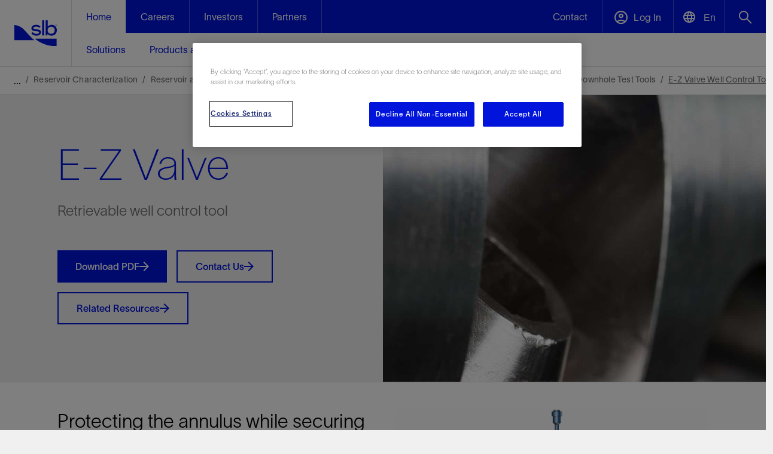

--- FILE ---
content_type: text/html; charset=utf-8
request_url: https://www.slb.com/products-and-services/innovating-in-oil-and-gas/reservoir-characterization/reservoir-testing/downhole-reservoir-testing/downhole-test-tools/surface-controlled-downhole-test-tools/e-z-valve-well-control-tool
body_size: 81778
content:


<!DOCTYPE html>
<html lang="en">
<!-- BEGIN NOINDEX -->
<head>
    <meta charset="UTF-8">
    <meta name="viewport" content="width=device-width, initial-scale=1.0, shrink-to-fit=no" />

    
    <script nonce="F0vzJd1TAbAqSpB8SOWsKJRzWWm07+6n">
        (function () {
            if (window.sessionStorage && window.sessionStorage.fontLoaded) {
                document.documentElement.classList.add('fonts-loaded');
            }
        })();
    </script>
    
    <script src='https://www.google.com/recaptcha/api.js?onload=recaptchaLoaded'></script>
    <script nonce="F0vzJd1TAbAqSpB8SOWsKJRzWWm07+6n">
        function recaptchaLoaded() {
            var $recaptcha = document.querySelector('#g-recaptcha-response');

            if ($recaptcha) {
                $recaptcha.setAttribute("required", "required");
            }
        }
    </script>

        <link rel="stylesheet" href="/static/css/slb-style.css?639038115400000000" />

    <script nonce="F0vzJd1TAbAqSpB8SOWsKJRzWWm07+6n">window.dataLayer = window.dataLayer || [];</script>
        <script nonce="F0vzJd1TAbAqSpB8SOWsKJRzWWm07+6n">
        window.dataLayer.push({
            'loggedIn': 'False',
            'xdbId': 'd1e2b29d-1b4c-4e2c-a7a9-9df23b4db7cf',
            'event': 'userIdSet',
            'page_template': 'Product Detail Page',
            'internal_traffic': 'no',
            'page_language': 'en'
        });
        </script>
    

    
    



<!-- CookiePro Cookies Consent Notice start for slb.com -->
<script type="text/javascript" src="https://cookie-cdn.cookiepro.com/consent/ffe2e5f9-24ba-4713-892d-b3e40847fe6a/OtAutoBlock.js" ></script>
<script src="https://cookie-cdn.cookiepro.com/scripttemplates/otSDKStub.js"  type="text/javascript" charset="UTF-8" data-domain-script="ffe2e5f9-24ba-4713-892d-b3e40847fe6a" ></script>
<script nonce="F0vzJd1TAbAqSpB8SOWsKJRzWWm07+6n" type="text/javascript">
function OptanonWrapper() { }
</script>
<!-- CookiePro Cookies Consent Notice end for slb.com -->

<link rel="icon" type="image/png" sizes="32x32" href="/-/media/images/favicons/favicon-32x32.ashx">
<link rel="icon" type="image/png" sizes="16x16" href="/-/media/images/favicons/favicon-16x16.ashx">
<link rel="icon" type="image/png" sizes="48x48" href="/-/media/images/favicons/favicon-48x48.ashx">
<link rel="icon" type="image/png" sizes="192x192" href="/-/media/images/favicons/favicon-192x192.ashx">
<link rel="apple-touch-icon" type="image/png" sizes="167x167" href="/-/media/images/favicons/favicon-167x167.ashx">
<link rel="apple-touch-icon" type="image/png" sizes="180x180" href="/-/media/images/favicons/favicon-180x180.ashx">

<!-- Google Tag Manager -->
<script nonce='F0vzJd1TAbAqSpB8SOWsKJRzWWm07+6n' data-nonce="F0vzJd1TAbAqSpB8SOWsKJRzWWm07+6n" id='gtmScript'>(function(w,d,s,l,i){w[l]=w[l]||[];w[l].push({'gtm.start':
new Date().getTime(),event:'gtm.js'});var f=d.getElementsByTagName(s)[0],
j=d.createElement(s),dl=l!='dataLayer'?'&l='+l:'';j.async=true;j.src=
'https://www.googletagmanager.com/gtm.js?id='+i+dl;var n=d.querySelector('#gtmScript').nonce;
n&&j.setAttribute('nonce',n);f.parentNode.insertBefore(j,f);
})(window,document,'script','dataLayer','GTM-P3G9KP9');</script>
<!-- End Google Tag Manager -->

<!--Bing Tracking -->
<script nonce="F0vzJd1TAbAqSpB8SOWsKJRzWWm07+6n">(function(w,d,t,r,u){var f,n,i;w[u]=w[u]||[],f=function(){var o={ti:"26333743"};o.q=w[u],w[u]=new UET(o),w[u].push("pageLoad")},n=d.createElement(t),n.src=r,n.async=1,n.onload=n.onreadystatechange=function(){var s=this.readyState;s&&s!=="loaded"&&s!=="complete"||(f(),n.onload=n.onreadystatechange=null)},i=d.getElementsByTagName(t)[0],i.parentNode.insertBefore(n,i)})(window,document,"script","//bat.bing.com/bat.js","uetq");</script>

<meta name="google-site-verification" content="JNRuqDrRCQrGdXHCRKmF6mEoiPboe16MN6irlm6JPsM" />
<meta name="google-site-verification" content="vSM8t2Fiqij2akaoXvp3LGScpqF1TPMzCt5TvG3r0vU" />
<meta name="facebook-domain-verification" content="ppy3ii3zhbkmzrctwmpn8nphaxsj4g" />

<!-- Meta Pixel Code -->
<script nonce="F0vzJd1TAbAqSpB8SOWsKJRzWWm07+6n">
!function(f,b,e,v,n,t,s)
{if(f.fbq)return;n=f.fbq=function(){n.callMethod?
n.callMethod.apply(n,arguments):n.queue.push(arguments)};
if(!f._fbq)f._fbq=n;n.push=n;n.loaded=!0;n.version='2.0';
n.queue=[];t=b.createElement(e);t.async=!0;
t.src=v;s=b.getElementsByTagName(e)[0];
 s.nonce = "F0vzJd1TAbAqSpB8SOWsKJRzWWm07+6n";  
 t.nonce = "F0vzJd1TAbAqSpB8SOWsKJRzWWm07+6n";
s.parentNode.insertBefore(t,s)}(window, document,'script',
'https://connect.facebook.net/en_US/fbevents.js');
fbq('init', '1363310544538926');
fbq('track', 'PageView');
</script>
<noscript nonce="F0vzJd1TAbAqSpB8SOWsKJRzWWm07+6n"><img height="1" width="1" style="display:none"
src="https://www.facebook.com/tr?id=1363310544538926&ev=PageView&noscript=1"
/></noscript>
<!-- End Meta Pixel Code -->

<!-- Emarsys Pixel Code -->
<script nonce='F0vzJd1TAbAqSpB8SOWsKJRzWWm07+6n' type="text/javascript">
var ScarabQueue = ScarabQueue || [];
(function(id) {
  if (document.getElementById(id)) return;
  var js = document.createElement('script');
  js.id = id;
  js.src = '//cdn.scarabresearch.com/js/14695CFAA5A1EA1A/scarab-v2.js';
  js.nonce = "F0vzJd1TAbAqSpB8SOWsKJRzWWm07+6n";
  var fs = document.getElementsByTagName('script')[0];
  fs.parentNode.insertBefore(js, fs);
})('scarab-js-api');
</script>
<!-- End Emarsys Pixel Code -->

<!--G4 Video Analytics-->
<script nonce="F0vzJd1TAbAqSpB8SOWsKJRzWWm07+6n">
document.addEventListener('DOMContentLoaded', function() {
// Let's wrap everything inside a function so variables are not defined as globals  
(function(){  
    // This is gonna our percent buckets ( 10%-90% )  
    var divisor = 25;  
    // We're going to save our players status on this object.  
    var videos_status = {};  
    // This is the funcion that is gonna handle the event sent by the player listeners  
    function eventHandler(e){   
     var duration = Math.round(e.target.duration);
      switch(e.type) {  
          // This event type is sent everytime the player updated it's current time,  
          // We're using for the % of the video played.     
        case 'timeupdate':      
          // Let's set the save the current player's video time in our status object              
          videos_status[e.target.id].current = Math.round(e.target.currentTime);     
          // We just want to send the percent events once     
          var pct = Math.floor(100 * videos_status[e.target.id].current / e.target.duration);               
          for (var j in videos_status[e.target.id]._progress_markers) {
            if (pct >= j && j > videos_status[e.target.id].greatest_marker) {
    			videos_status[e.target.id].greatest_marker = j;
            }
          }
         // current bucket hasn't been already sent to GA?, let's push it to GTM
         if (videos_status[e.target.id].greatest_marker && !videos_status[e.target.id]._progress_markers[videos_status[e.target.id].greatest_marker]) {
             videos_status[e.target.id]._progress_markers[videos_status[e.target.id].greatest_marker] = true;
             dataLayer.push({
                 'event': 'gaEvent',
                 'gaEventCategory': 'HTML5 Video',
                 'gaEventAction': 'Progress %' + videos_status[e.target.id].greatest_marker,
                 // We are using sanitizing the current video src string, and getting just the video name part
               'gaVideoName': e.target.offsetParent.player.mediainfo.name,
                 'gaEventLabel': decodeURIComponent(e.target.currentSrc.split('/')[e.target.currentSrc.split('/').length - 1]),
                 'cd_video_duration': duration
             });
        }

    break;
    // This event is fired when user's click on the play button
    case 'play':
        dataLayer.push({
            'event': 'gaEvent',
            'gaEventCategory': 'HTML5 Video',
            'gaEventAction': 'Play',
          	'gaVideoName': e.target.offsetParent.player.mediainfo.name,
            'gaEventLabel': decodeURIComponent(e.target.currentSrc.split('/')[e.target.currentSrc.split('/').length - 1]),
             'cd_video_duration': duration
        });

        break;
        // This event is fied when user's click on the pause button
    case 'pause':
        dataLayer.push({
            'event': 'gaEvent',
            'gaEventCategory': 'HTML5 Video',
            'gaEventAction': 'Pause',
          'gaVideoName': e.target.offsetParent.player.mediainfo.name,
            'gaEventLabel': decodeURIComponent(e.target.currentSrc.split('/')[e.target.currentSrc.split('/').length - 1]),
            'gaEventValue': videos_status[e.target.id].current,
            'cd_video_duration': duration
        });
        break;
        // If the user ends playing the video, an Finish video will be pushed ( This equals to % played = 100 )  
    case 'ended':
        dataLayer.push({
            'event': 'gaEvent',
            'gaEventCategory': 'HTML5 Video',
            'gaEventAction': 'Finished',
          'gaVideoName': e.target.offsetParent.player.mediainfo.name,
            'gaEventLabel': decodeURIComponent(e.target.currentSrc.split('/')[e.target.currentSrc.split('/').length - 1]),
            'cd_video_duration': duration
        });
        break;
    default:
        break;
        }

     }
        // We need to configure the listeners
        // Let's grab all the the "video" objects on the current page     
        var videos = document.getElementsByTagName('video');
        for (var i = 0; i < videos.length; i++) {
            // In order to have some id to reference in our status object, we are adding an id to the video objects
            // that don't have an id attribute. 
            var videoTagId;
            if (!videos[i].getAttribute('id')) {
                // Generate a random alphanumeric string to use is as the id
                videoTagId = 'html5_video_' + Math.random().toString(36).slice(2);
                videos[i].setAttribute('id', videoTagId);
            }
            // Current video has alredy a id attribute, then let's use it :)
            else {
                videoTagId = videos[i].getAttribute('id');
            }

            // Video Status Object declaration  
            videos_status[videoTagId] = {};
            // We'll save the highest percent mark played by the user in the current video.
            videos_status[videoTagId].greatest_marker = 0;
            // Let's set the progress markers, so we can know afterwards which ones have been already sent.
            videos_status[videoTagId]._progress_markers = {};

            for (j = 0; j < 100; j++) {
                videos_status[videoTagId].progress_point = divisor * Math.floor(j / divisor);
                videos_status[videoTagId]._progress_markers[videos_status[videoTagId].progress_point] = false;
            } 
            // On page DOM, all players currentTime is 0     
            videos_status[videoTagId].current = 0;      
            // Now we're setting the event listeners.     
            videos[i].addEventListener("play", eventHandler, false);     
            videos[i].addEventListener("pause", eventHandler, false);     
            videos[i].addEventListener("ended", eventHandler, false);     
            videos[i].addEventListener("timeupdate", eventHandler, false);     
            videos[i].addEventListener("ended", eventHandler, false);
         } 
})();
});
</script>


<!-- Facebook Pixel Code -->
<script nonce="F0vzJd1TAbAqSpB8SOWsKJRzWWm07+6n">
!function(f,b,e,v,n,t,s)
{if(f.fbq)return;n=f.fbq=function(){n.callMethod?
n.callMethod.apply(n,arguments):n.queue.push(arguments)};
if(!f._fbq)f._fbq=n;n.push=n;n.loaded=!0;n.version='2.0';
n.queue=[];t=b.createElement(e);t.async=!0;
t.src=v;s=b.getElementsByTagName(e)[0];
 s.nonce = "F0vzJd1TAbAqSpB8SOWsKJRzWWm07+6n";   
 t.nonce = "F0vzJd1TAbAqSpB8SOWsKJRzWWm07+6n"; 

s.parentNode.insertBefore(t,s)}(window,document,'script',
'https://connect.facebook.net/en_US/fbevents.js');
fbq('init', '819451836145484'); 
fbq('track', 'PageView');
</script>
<noscript nonce="F0vzJd1TAbAqSpB8SOWsKJRzWWm07+6n">
<img height="1" width="1" 
src="https://www.facebook.com/tr?id=819451836145484&ev=PageView
&noscript=1"/>
</noscript>
<!-- End Facebook Pixel Code -->

<!--GA4 Data layer push-->
<script nonce="F0vzJd1TAbAqSpB8SOWsKJRzWWm07+6n">
window.dataLayer = window.dataLayer || [];
window.dataLayer.push({
 'event': 'nl_optout',
 'optout': 'true',
});
</script>

<!--thank-you page script-GA4 Tracking-->
 <script nonce="F0vzJd1TAbAqSpB8SOWsKJRzWWm07+6n">
// Attempt to retrieve form name cookie
window.getCookieByName = function (cname) {
    var name = cname + "=";
    var decodedCookie = decodeURIComponent(document.cookie);
    var ca = decodedCookie.split(';');
    for (var i = 0; i < ca.length; i++) {
        var c = ca[i];
        while (c.charAt(0) == ' ') {
            c = c.substring(1);
        }
        if (c.indexOf(name) == 0) {
            return c.substring(name.length, c.length);
        }
    }
    return "";
}
var currentFormTitle = window.getCookieByName("currentform");

// Track the event with GA
if (currentFormTitle!= null && currentFormTitle!= "") {
    dataLayer.push({
      'formName': currentFormTitle,
      'event': 'connectFormSubmit'
    });
    
    console.log("Form data sent.")
}
</script>  

<script nonce="F0vzJd1TAbAqSpB8SOWsKJRzWWm07+6n">
    function pageLoad() {
        let shareBtnElement = document.querySelector('.hero-primary .button-block .share-btn');
        shareBtnElement && shareBtnElement.removeAttribute('href');
    }
 
    window.addEventListener ? window.addEventListener("load", pageLoad, false) :
                window.attachEvent && window.attachEvent("onload", pageLoad);
</script>
    <link rel="stylesheet" href="/-/media/slb/slb-overrides.css" media="all" />




            <title>E-Z Valve Retrievable Well Control Tool | SLB</title>
        <link rel="canonical" href="https://www.slb.com/products-and-services/innovating-in-oil-and-gas/reservoir-characterization/reservoir-testing/downhole-reservoir-testing/downhole-test-tools/surface-controlled-downhole-test-tools/e-z-valve-well-control-tool" />
            <link rel="alternate" hreflang="en" href="https://www.slb.com/products-and-services/innovating-in-oil-and-gas/reservoir-characterization/reservoir-testing/downhole-reservoir-testing/downhole-test-tools/surface-controlled-downhole-test-tools/e-z-valve-well-control-tool" />
            <link rel="alternate" hreflang="x-default" href="https://www.slb.com/products-and-services/innovating-in-oil-and-gas/reservoir-characterization/reservoir-testing/downhole-reservoir-testing/downhole-test-tools/surface-controlled-downhole-test-tools/e-z-valve-well-control-tool" />
    <meta name="description" content="The E-Z Valve retrievable well control tool is a surfaceoperated hydraulic safety valve designed for installation in the BOP stack of a jackup or land rig during well testing." />

    <meta property="og:title" content="E-Z Valve Well Control Tool" />
    <meta property="og:url" content="https://www.slb.com/products-and-services/innovating-in-oil-and-gas/reservoir-characterization/reservoir-testing/downhole-reservoir-testing/downhole-test-tools/surface-controlled-downhole-test-tools/e-z-valve-well-control-tool" />
    <meta property="og:image" content="/-/media/images/ts/downhole-testing/downhole-test-tools/ez-valve-card.jpg" />
    <meta property="og:description" content="Surface-operated hydraulic safety valve designed for installation in the BOP stack of a jackup or land rig during well testing." />






    <script type="application/ld+json">
        {
        "@context": "https://schema.org",
        "@type": "Product",
        "name": "E-Z Valve",
        "description": "The E-Z Valve retrievable well control tool is a surfaceoperated hydraulic safety valve designed for installation in the BOP stack of a jackup or land rig during well testing.",
        "image": "https://www.slb.com/-/media/images/ts/downhole-testing/downhole-tester-valves-hero.jpg",
        "brand": "SLB",
        "manufacturer": "SLB",
        "url": "https://www.slb.com/products-and-services/innovating-in-oil-and-gas/reservoir-characterization/reservoir-testing/downhole-reservoir-testing/downhole-test-tools/surface-controlled-downhole-test-tools/e-z-valve-well-control-tool"
        }
    </script>
<script src="/static/js/js-ga-product-page-cta-tracking.js?639038115020000000"></script>

</head>
<!-- END NOINDEX -->
<body class="">

        <div class="root-container">
            <!-- BEGIN NOINDEX -->
            
<input type="hidden" name="ownerInquiry" id="hdn-ownerInquiry" value="RPF-RPE" />
<input type="hidden" name="tradePub" id="hdn-tradePub" value="" />
<input type="hidden" name="topic" id="hdn-topic" value="Well Testing" />
<input type="hidden" name="audience" id="hdn-audience" value="" />
<input type="hidden" name="updatedDate" id="hdn-updatedDate" value="2024-10-22T12:51:37+00:00" />
<script src="/static/js/js-contentdatalayer.js?639038115020000000"></script>

    <input type="hidden" name="productId" id="hdn-productId" value="A22E740A6A2844BE8C1A1DFD07A67B26" />
    <input type="hidden" name="productTag" id="hdn-productTag" value="E-Z Valve" />
    <script src="/static/js/js-productdatalayer.js?639038115020000000"></script>



<!-- test top body code -->

            <header>
                
<!--googleoff:index -->

<!--googleon:index -->



        <!-- Start Mobile Section -->
        <!-- BEGIN NOINDEX -->
        <nav class="js-mobile-global-nav bg-slb-blue md:hidden">
            <div class="js-menu-bar h-[56px] flex justify-between items-center border-solid border-0 border-b border-[#f0f0f04d] relative">
                <a class="px-6 bg-slb-blue" href="https://www.slb.com/">
                    <img loading="lazy" class="h-[34px] w-[60px]" src="/-/media/images/logo/slb_logo_white_tm.svg" alt="White SLB company logo" />
                </a>
                <div class="h-full w-[267px] flex justify-end">
                    <div class="h-full flex xxs:w-[180px] xs:w-[194px] justify-evenly js-dropdown-container">
                                <a class="flex items-center justify-center js-dropdown-btn bg-slb-blue border-solid border-0 border-l border-[#f0f0f04d] text-[22px] w-full h-full hidden xxs:block" data-dropdown-id="dropdown-list-contact-mobile" href="https://www.slb.com/contact-us" target="" aria-label="open contact us menu">
                                    <span class="icon-font-envelope-white before:content-['\e939'] pointer-events-none flex items-center justify-center" style="display: flex; align-items: center; justify-content: center; width: 100%; height: 100%;">
                                    </span>
                                </a>
                        

                            <button class="flex items-center justify-center js-dropdown-btn bg-slb-blue border-solid border-0 border-l border-[#f0f0f04d] text-[22px] w-full h-full hidden xxs:block" data-dropdown-id="dropdown-list-languages" aria-label="Open language selector">
                                <span class="icon-font-language-icon-white before:content-['\e99f'] pointer-events-none"></span>
                                <span class="pl-[3px] text-slb-white text-[14px] tracking-[0.09px] pointer-events-none relative top-[-4px] lang-selector-btn" data-current-language-code="en">En</span>
                            </button>
                        <button class="js-dropdown-btn bg-slb-blue border-solid border-0 border-l border-[#f0f0f04d] text-[22px] w-[64px] xxs:w-full h-full" data-dropdown-id="dropdown-list-search-mobile" aria-label="Open search menu">
                            <span class="icon-font-search-white before:content-['\e982'] pointer-events-none"></span>
                        </button>
                    </div>
                    <button class="js-toggle bg-slb-blue border-solid border-0 border-l border-[#f0f0f04d] text-xl w-[73px] h-full" aria-label="Toggle Menu">
                        <span class="icon-font-menu-hamburger-white pointer-events-none"></span>
                    </button>
                </div>
            </div>
            <ul class="js-dropdown-list bg-slb-white absolute top-[55px] right-0 w-full sm:w-[375px] z-10 list-none hidden" data-dropdown-id="dropdown-list-contact us-mobile">
                <li class="absolute right-0 py-4 pr-6 js-close">
                    <span class="icon-font-close-blue pointer-events-none"></span>
                </li>
                            <li class="py-4 mx-6 border-solid border-0 border-b border-slb-grey-1">
                                <a href="https://www.slb.com/contact-us" class="js-close-mobile-menu-link no-underline" target="">Contact</a>
                            </li>
            </ul>
                <ul class="js-dropdown-list bg-slb-white absolute top-[55px] right-0 w-full sm:w-[375px] z-10 list-none hidden" data-dropdown-id="dropdown-list-languages">
                        <li class="py-4 mx-6 border-solid border-0 border-b border-slb-grey-1">
                            <a href="#" data-language-code="en" class="no-underline">English</a>
                        </li>
                        <li class="py-4 mx-6 border-solid border-0 border-b border-slb-grey-1">
                            <a href="#" data-language-code="zh-CN" class="no-underline">中文(中国)</a>
                        </li>
                </ul>

            <ul class="js-dropdown-list bg-slb-white absolute top-[55px] right-0 w-full sm:w-[375px] z-10 list-none hidden" data-dropdown-id="dropdown-list-account-mobile">
                <li class="absolute right-0 py-4 pr-6 js-close">
                    <span class="icon-font-close-blue pointer-events-none"></span>
                </li>
                            <li class="py-4 mx-6 border-solid border-0 border-b border-slb-grey-1">
                                <a href="https://www.software.slb.com/support" class="js-close-mobile-menu-link no-underline" target="">Software Support</a>
                            </li>
                            <li class="py-4 mx-6 border-solid border-0 border-b border-slb-grey-1">
                                <a href="https://commerce.slb.com" class="js-close-mobile-menu-link no-underline" target="_blank">Digital Software Store</a>
                            </li>
                            <li class="py-4 mx-6 border-solid border-0 border-b border-slb-grey-1">
                                <a href="https://www.nexttraining.net/" class="js-close-mobile-menu-link no-underline" target="_blank">Training</a>
                            </li>
                            <li class="py-4 mx-6 border-solid border-0 border-b border-slb-grey-1">
                                <a href="https://www.slb.com/login" class="js-close-mobile-menu-link no-underline" target="">Premium Content</a>
                            </li>
                            <li class="py-4 mx-6 border-solid border-0 border-b border-slb-grey-1">
                                <a href="https://careers.slb.com/login" class="js-close-mobile-menu-link no-underline" target="">Careers Sign In</a>
                            </li>
            </ul>
            <ul class="js-dropdown-list bg-slb-white absolute top-[55px] right-0 w-full sm:w-[375px] z-10 list-none hidden shadow-[0_2px_4px_0_rgba(0,0,0,0.1)]" data-dropdown-id="dropdown-list-search-mobile">
                <li class="flex py-4 mx-6 border-solid border-0 border-b border-slb-grey-1">
                    <input id="_searchFieldMobile" sitename="global" class="js-search-input-mobile w-full border-0 text-[16px] leading-6 placeholder:text-slb-grey-5 focus:outline-none font-['SLBSans']" type="text"
                           placeholder="What are you looking for?" data-searchUri="/search" />
                    <span class="js-input-arrow icon-font-arrow-right-grey-4 flex items-center before:content-['\e90d']" id="_searchArrowMobile"></span>
                </li>
                <li class="mx-6 pt-6 pb-2">
                    <div id="coveo-search-popular-terms-mobile">
                        <div class="pb-4 md:pb-6 text-[16px] leading-6">Popular searches</div>
                        <ul id="coveo-search-popular-terms-list-mobile" class="flex flex-col flex-wrap gap-x-6 md:max-h-[150px] [&>li:nth-of-type(1n+6)]:hidden [&>li]:pb-4 list-none">
                        </ul>
                    </div>
                </li>
                <li class="py-4 mx-6 border-solid border-0 border-t border-slb-grey-1">
                    <div class="flex justify-end js-close">
                        <span class="icon-font-close-blue pointer-events-none"></span>
                    </div>
                </li>
            </ul>
            <ul class="js-menu flex flex-wrap justify-between items-center list-none relative hidden">

                        <li class="js-item w-full" data-path="">
                            <a href="https://www.slb.com/" class="js-subheading text-slb-white py-4 mx-6 border-solid border-0 border-b border-[#f0f0f04d] underline-offset-4 block">
                                <span class="pointer-events-none">Home</span>
                            </a>
                            <ul class=" bg-slb-white text-slb-blue list-none hidden">
        <li class="js-sidenav">
            <div class="pointer-events-none py-4 mx-6 border-solid border-0 border-b border-slb-grey-1">
                <span class="">Solutions&nbsp;<span class="icon-font-chevron-right ml-4"></span></span>
            </div>
            <div class="js-side-menu fixed h-full w-0 top-[56px] right-0 bg-slb-white z-10 transition-[width] duration-300">
                <div class="js-back-btn bg-slb-blue text-slb-white py-4 px-6">
                    <span class="pointer-events-none icon-font-chevron-left-white mr-4"></span>
                    <span class="pointer-events-none">Back</span>
                </div>
                <ul class="list-none">
                    <li class="py-4 mx-6 border-solid border-0 border-b border-slb-grey-1">
                            <a class="js-close-mobile-menu-link underline underline-offset-4" href="https://www.slb.com/solutions">
                                <span class="pointer-events-none">Solutions</span>
                            </a>
                        </li>
                        <li class="py-4 mx-6 border-solid border-0 border-b border-slb-grey-1">
                            <a href="https://www.slb.com/solutions/production-optimization" class="js-close-mobile-menu-link no-underline">Production Optimization</a>
                        </li>
                        <li class="py-4 mx-6 border-solid border-0 border-b border-slb-grey-1">
                            <a href="https://www.slb.com/solutions/recovery-enhancement" class="js-close-mobile-menu-link no-underline">Recovery Enhancement </a>
                        </li>
                        <li class="py-4 mx-6 border-solid border-0 border-b border-slb-grey-1">
                            <a href="https://www.slb.com/solutions/plug-and-abandonment" class="js-close-mobile-menu-link no-underline">Plug and Abandonment</a>
                        </li>
                        <li class="py-4 mx-6 border-solid border-0 border-b border-slb-grey-1">
                            <a href="https://www.slb.com/solutions/data-and-ai-platform" class="js-close-mobile-menu-link no-underline">Data and AI Platform</a>
                        </li>
                        <li class="py-4 mx-6 border-solid border-0 border-b border-slb-grey-1">
                            <a href="https://www.slb.com/solutions/accelerated-time-to-market" class="js-close-mobile-menu-link no-underline">Accelerated Time to Market</a>
                        </li>
                        <li class="py-4 mx-6 border-solid border-0 border-b border-slb-grey-1">
                            <a href="https://www.slb.com/solutions/performance-assurance" class="js-close-mobile-menu-link no-underline">Performance Assurance</a>
                        </li>
                        <li class="py-4 mx-6 border-solid border-0 border-b border-slb-grey-1">
                            <a href="https://www.slb.com/solutions/methane-and-flaring-elimination" class="js-close-mobile-menu-link no-underline">Methane and Flaring Elimination</a>
                        </li>
                        <li class="py-4 mx-6 border-solid border-0 border-b border-slb-grey-1">
                            <a href="https://www.slb.com/solutions/emissions-reduction" class="js-close-mobile-menu-link no-underline">Emissions Reduction</a>
                        </li>
                        <li class="py-4 mx-6 border-solid border-0 border-b border-slb-grey-1">
                            <a href="https://www.slb.com/solutions/geothermal" class="js-close-mobile-menu-link no-underline">Geothermal</a>
                        </li>
                        <li class="py-4 mx-6 border-solid border-0 border-b border-slb-grey-1">
                            <a href="https://www.slb.com/solutions/carbon-capture-and-storage" class="js-close-mobile-menu-link no-underline">Carbon Capture and Storage</a>
                        </li>
                        <li class="py-4 mx-6 border-solid border-0 border-b border-slb-grey-1">
                            <a href="https://www.slb.com/solutions/digital-operations" class="js-close-mobile-menu-link no-underline">Digital Operations </a>
                        </li>
                        <li class="py-4 mx-6 border-solid border-0 border-b border-slb-grey-1">
                            <a href="https://www.slb.com/solutions/integrated-energy-solutions" class="js-close-mobile-menu-link no-underline">Integrated Energy Solutions</a>
                        </li>

                </ul>
            </div>
        </li>
        <li class="js-sidenav">
            <div class="pointer-events-none py-4 mx-6 border-solid border-0 border-b border-slb-grey-1">
                <span class="">Products and Services&nbsp;<span class="icon-font-chevron-right ml-4"></span></span>
            </div>
            <div class="js-side-menu fixed h-full w-0 top-[56px] right-0 bg-slb-white z-10 transition-[width] duration-300">
                <div class="js-back-btn bg-slb-blue text-slb-white py-4 px-6">
                    <span class="pointer-events-none icon-font-chevron-left-white mr-4"></span>
                    <span class="pointer-events-none">Back</span>
                </div>
                <ul class="list-none">
                    <li class="py-4 mx-6 border-solid border-0 border-b border-slb-grey-1">
                            <a class="js-close-mobile-menu-link underline underline-offset-4" href="https://www.slb.com/products-and-services">
                                <span class="pointer-events-none">Products and Services</span>
                            </a>
                        </li>
                        <li class="js-sidenav ">
                            <div class="pointer-events-none py-4 mx-6 border-solid border-0 border-b border-slb-grey-1" href="#">
                                <span>Decarbonizing Industry&nbsp;<span class="icon-font-chevron-right ml-4"></span></span>
                            </div>
                            <div class="js-side-menu fixed h-full w-0 top-[56px] right-0 bg-slb-white z-10 transition-[width] duration-300 list-none">
                                <div class="js-back-btn bg-slb-blue text-slb-white py-4 px-6">
                                    <span class="pointer-events-none icon-font-chevron-left-white mr-4"></span>
                                    <span class="pointer-events-none">Back</span>
                                </div>
                                <ul class="list-none">
                                    <li class="py-4 mx-6 border-solid border-0 border-b border-slb-grey-1">
                                        <a class="js-close-mobile-menu-link underline underline-offset-4" href="https://www.slb.com/about/driving-energy-innovation/decarbonizing-industry">
                                            <span class="pointer-events-none">Decarbonizing Industry</span>
                                        </a>
                                    </li>
        <li class="js-sidenav ">
            <div class="pointer-events-none py-4 mx-6 border-solid border-0 border-b border-slb-grey-1" href="#">
                <span>Methane Emissions Management&nbsp;<span class="icon-font-chevron-right ml-4"></span></span>
            </div>
            <div class="js-side-menu fixed h-full w-0 top-[56px] right-0 bg-slb-white z-10 transition-[width] duration-300 list-none">
                <div class="js-back-btn bg-slb-blue text-slb-white py-4 px-6">
                    <span class="pointer-events-none icon-font-chevron-left-white mr-4"></span>
                    <span class="pointer-events-none">Back</span>
                </div>
                <ul class="list-none">
                    <li class="py-4 mx-6 border-solid border-0 border-b border-slb-grey-1">
                        <a class="js-close-mobile-menu-link underline underline-offset-4" href="https://www.slb.com/products-and-services/decarbonizing-industry/methane-emissions-management">
                            <span class="pointer-events-none">Methane Emissions Management</span>
                        </a>
                    </li>
        <li class="js-sidenav ">
            <div class="pointer-events-none py-4 mx-6 border-solid border-0 border-b border-slb-grey-1" href="#">
                <span>Management Solutions and Services&nbsp;<span class="icon-font-chevron-right ml-4"></span></span>
            </div>
            <div class="js-side-menu fixed h-full w-0 top-[56px] right-0 bg-slb-white z-10 transition-[width] duration-300 list-none">
                <div class="js-back-btn bg-slb-blue text-slb-white py-4 px-6">
                    <span class="pointer-events-none icon-font-chevron-left-white mr-4"></span>
                    <span class="pointer-events-none">Back</span>
                </div>
                <ul class="list-none">
                    <li class="py-4 mx-6 border-solid border-0 border-b border-slb-grey-1">
                        <a class="js-close-mobile-menu-link underline underline-offset-4" href="https://www.slb.com/products-and-services/decarbonizing-industry/methane-emissions-management/emissions-technologies-and-solutions">
                            <span class="pointer-events-none">Management Solutions and Services</span>
                        </a>
                    </li>
                                <li class="py-4 mx-6 border-solid border-0 border-b border-slb-grey-1">
                                    <a href="https://www.slb.com/products-and-services/decarbonizing-industry/methane-emissions-management/emissions-technologies-and-solutions/gas-to-value-consulting" class="js-close-mobile-menu-link no-underline">Gas-to-Value Consulting</a>
                                </li>
                                <li class="py-4 mx-6 border-solid border-0 border-b border-slb-grey-1">
                                    <a href="https://www.slb.com/products-and-services/decarbonizing-industry/methane-emissions-management/emissions-technologies-and-solutions/methane-consulting" class="js-close-mobile-menu-link no-underline">OGMP 2.0 consulting</a>
                                </li>
                                <li class="py-4 mx-6 border-solid border-0 border-b border-slb-grey-1">
                                    <a href="https://www.slb.com/products-and-services/decarbonizing-industry/methane-emissions-management/emissions-technologies-and-solutions/methane-digital-platform" class="js-close-mobile-menu-link no-underline">Methane Digital Platform</a>
                                </li>
                                <li class="py-4 mx-6 border-solid border-0 border-b border-slb-grey-1">
                                    <a href="https://www.slb.com/products-and-services/decarbonizing-industry/methane-emissions-management/emissions-technologies-and-solutions/methane-lidar-camera" class="js-close-mobile-menu-link no-underline">Methane Lidar Camera</a>
                                </li>
                                <li class="py-4 mx-6 border-solid border-0 border-b border-slb-grey-1">
                                    <a href="https://www.slb.com/products-and-services/decarbonizing-industry/methane-emissions-management/emissions-technologies-and-solutions/methane-point-instrument" class="js-close-mobile-menu-link no-underline">Methane Point Instrument</a>
                                </li>

                </ul>
            </div>
        </li>

                </ul>
            </div>
        </li>
        <li class="js-sidenav ">
            <div class="pointer-events-none py-4 mx-6 border-solid border-0 border-b border-slb-grey-1" href="#">
                <span>Flaring Reduction&nbsp;<span class="icon-font-chevron-right ml-4"></span></span>
            </div>
            <div class="js-side-menu fixed h-full w-0 top-[56px] right-0 bg-slb-white z-10 transition-[width] duration-300 list-none">
                <div class="js-back-btn bg-slb-blue text-slb-white py-4 px-6">
                    <span class="pointer-events-none icon-font-chevron-left-white mr-4"></span>
                    <span class="pointer-events-none">Back</span>
                </div>
                <ul class="list-none">
                    <li class="py-4 mx-6 border-solid border-0 border-b border-slb-grey-1">
                        <a class="js-close-mobile-menu-link underline underline-offset-4" href="https://www.slb.com/products-and-services/decarbonizing-industry/flaring-reduction">
                            <span class="pointer-events-none">Flaring Reduction</span>
                        </a>
                    </li>
                                <li class="py-4 mx-6 border-solid border-0 border-b border-slb-grey-1">
                                    <a href="https://www.slb.com/products-and-services/decarbonizing-industry/flaring-reduction/routine-flare-avoidance" class="js-close-mobile-menu-link no-underline">Routine Flare Avoidance</a>
                                </li>
                                <li class="py-4 mx-6 border-solid border-0 border-b border-slb-grey-1">
                                    <a href="https://www.slb.com/products-and-services/decarbonizing-industry/flaring-reduction/nonroutine-flare-avoidance" class="js-close-mobile-menu-link no-underline">Nonroutine Flare Avoidance</a>
                                </li>
                                <li class="py-4 mx-6 border-solid border-0 border-b border-slb-grey-1">
                                    <a href="https://www.slb.com/products-and-services/decarbonizing-industry/flaring-reduction/flare-combustion-efficiency" class="js-close-mobile-menu-link no-underline">Flare Combustion Efficiency</a>
                                </li>

                </ul>
            </div>
        </li>
        <li class="js-sidenav ">
            <div class="pointer-events-none py-4 mx-6 border-solid border-0 border-b border-slb-grey-1" href="#">
                <span>Carbon Capture, Utilization, and Sequestration (CCUS)&nbsp;<span class="icon-font-chevron-right ml-4"></span></span>
            </div>
            <div class="js-side-menu fixed h-full w-0 top-[56px] right-0 bg-slb-white z-10 transition-[width] duration-300 list-none">
                <div class="js-back-btn bg-slb-blue text-slb-white py-4 px-6">
                    <span class="pointer-events-none icon-font-chevron-left-white mr-4"></span>
                    <span class="pointer-events-none">Back</span>
                </div>
                <ul class="list-none">
                    <li class="py-4 mx-6 border-solid border-0 border-b border-slb-grey-1">
                        <a class="js-close-mobile-menu-link underline underline-offset-4" href="https://www.slb.com/products-and-services/scaling-new-energy-systems/carbon-capture-utilization-and-sequestration">
                            <span class="pointer-events-none">Carbon Capture, Utilization, and Sequestration (CCUS)</span>
                        </a>
                    </li>
        <li class="js-sidenav ">
            <div class="pointer-events-none py-4 mx-6 border-solid border-0 border-b border-slb-grey-1" href="#">
                <span>Carbon Capture and Processing&nbsp;<span class="icon-font-chevron-right ml-4"></span></span>
            </div>
            <div class="js-side-menu fixed h-full w-0 top-[56px] right-0 bg-slb-white z-10 transition-[width] duration-300 list-none">
                <div class="js-back-btn bg-slb-blue text-slb-white py-4 px-6">
                    <span class="pointer-events-none icon-font-chevron-left-white mr-4"></span>
                    <span class="pointer-events-none">Back</span>
                </div>
                <ul class="list-none">
                    <li class="py-4 mx-6 border-solid border-0 border-b border-slb-grey-1">
                        <a class="js-close-mobile-menu-link underline underline-offset-4" href="https://www.slb.com/products-and-services/scaling-new-energy-systems/carbon-capture-utilization-and-sequestration/carbon-capture-and-processing">
                            <span class="pointer-events-none">Carbon Capture and Processing</span>
                        </a>
                    </li>
                                <li class="py-4 mx-6 border-solid border-0 border-b border-slb-grey-1">
                                    <a href="https://www.slb.com/products-and-services/scaling-new-energy-systems/carbon-capture-utilization-and-sequestration/carbon-capture-and-processing/gas-treatment-systems" class="js-close-mobile-menu-link no-underline">Gas Treatment Systems</a>
                                </li>
                                <li class="py-4 mx-6 border-solid border-0 border-b border-slb-grey-1">
                                    <a href="https://www.capturi.slb.com/products" class="js-close-mobile-menu-link no-underline">Implementation-Ready Capture Platform</a>
                                </li>
                                <li class="py-4 mx-6 border-solid border-0 border-b border-slb-grey-1">
                                    <a href="" class="js-close-mobile-menu-link no-underline">Data-Enriched Performance Services</a>
                                </li>
                                <li class="py-4 mx-6 border-solid border-0 border-b border-slb-grey-1">
                                    <a href="https://www.slb.com/products-and-services/scaling-new-energy-systems/carbon-capture-utilization-and-sequestration/carbon-transport/process-compression-and-flow-assurance-software" class="js-close-mobile-menu-link no-underline">Process, Compression, and Flow Assurance Software</a>
                                </li>

                </ul>
            </div>
        </li>
        <li class="js-sidenav ">
            <div class="pointer-events-none py-4 mx-6 border-solid border-0 border-b border-slb-grey-1" href="#">
                <span>Carbon Transport&nbsp;<span class="icon-font-chevron-right ml-4"></span></span>
            </div>
            <div class="js-side-menu fixed h-full w-0 top-[56px] right-0 bg-slb-white z-10 transition-[width] duration-300 list-none">
                <div class="js-back-btn bg-slb-blue text-slb-white py-4 px-6">
                    <span class="pointer-events-none icon-font-chevron-left-white mr-4"></span>
                    <span class="pointer-events-none">Back</span>
                </div>
                <ul class="list-none">
                    <li class="py-4 mx-6 border-solid border-0 border-b border-slb-grey-1">
                        <a class="js-close-mobile-menu-link underline underline-offset-4" href="https://www.slb.com/products-and-services/scaling-new-energy-systems/carbon-capture-utilization-and-sequestration/carbon-transport">
                            <span class="pointer-events-none">Carbon Transport</span>
                        </a>
                    </li>
                                <li class="py-4 mx-6 border-solid border-0 border-b border-slb-grey-1">
                                    <a href="https://www.slb.com/products-and-services/scaling-new-energy-systems/carbon-capture-utilization-and-sequestration/carbon-transport/process-compression-and-flow-assurance-software" class="js-close-mobile-menu-link no-underline">Process, Compression, and Flow Assurance Software</a>
                                </li>
                                <li class="py-4 mx-6 border-solid border-0 border-b border-slb-grey-1">
                                    <a href="https://www.slb.com/products-and-services/innovating-in-oil-and-gas/completions/artificial-lift/reda-hps-pumps" class="js-close-mobile-menu-link no-underline">Horizontal Pumping Systems</a>
                                </li>
                                <li class="py-4 mx-6 border-solid border-0 border-b border-slb-grey-1">
                                    <a href="https://www.slb.com/products-and-services/scaling-new-energy-systems/carbon-capture-utilization-and-sequestration/carbon-transport/carbon-transport-valves" class="js-close-mobile-menu-link no-underline">Carbon Transport Valves</a>
                                </li>
                                <li class="py-4 mx-6 border-solid border-0 border-b border-slb-grey-1">
                                    <a href="https://www.slb.com/products-and-services/scaling-new-energy-systems/carbon-capture-utilization-and-sequestration/carbon-transport/pipeline-chemicals-and-services" class="js-close-mobile-menu-link no-underline">Pipeline Chemicals and Services</a>
                                </li>

                </ul>
            </div>
        </li>
        <li class="js-sidenav ">
            <div class="pointer-events-none py-4 mx-6 border-solid border-0 border-b border-slb-grey-1" href="#">
                <span>Carbon Sequestration&nbsp;<span class="icon-font-chevron-right ml-4"></span></span>
            </div>
            <div class="js-side-menu fixed h-full w-0 top-[56px] right-0 bg-slb-white z-10 transition-[width] duration-300 list-none">
                <div class="js-back-btn bg-slb-blue text-slb-white py-4 px-6">
                    <span class="pointer-events-none icon-font-chevron-left-white mr-4"></span>
                    <span class="pointer-events-none">Back</span>
                </div>
                <ul class="list-none">
                    <li class="py-4 mx-6 border-solid border-0 border-b border-slb-grey-1">
                        <a class="js-close-mobile-menu-link underline underline-offset-4" href="https://www.slb.com/products-and-services/scaling-new-energy-systems/carbon-capture-utilization-and-sequestration/carbon-storage">
                            <span class="pointer-events-none">Carbon Sequestration</span>
                        </a>
                    </li>
                                <li class="py-4 mx-6 border-solid border-0 border-b border-slb-grey-1">
                                    <a href="https://www.slb.com/products-and-services/scaling-new-energy-systems/carbon-capture-utilization-and-sequestration/carbon-storage/carbon-storage-site-evaluation" class="js-close-mobile-menu-link no-underline">Carbon Storage Site Evaluation</a>
                                </li>
                                <li class="py-4 mx-6 border-solid border-0 border-b border-slb-grey-1">
                                    <a href="https://www.slb.com/products-and-services/scaling-new-energy-systems/carbon-capture-utilization-and-sequestration/carbon-storage/injection-operation" class="js-close-mobile-menu-link no-underline">Carbon Storage Injection Operations, Measurements, Monitoring, and Verification</a>
                                </li>
                                <li class="py-4 mx-6 border-solid border-0 border-b border-slb-grey-1">
                                    <a href="https://www.slb.com/products-and-services/scaling-new-energy-systems/carbon-capture-utilization-and-sequestration/carbon-storage/well-design" class="js-close-mobile-menu-link no-underline">Carbon Storage Well Design and Construction</a>
                                </li>
                                <li class="py-4 mx-6 border-solid border-0 border-b border-slb-grey-1">
                                    <a href="https://www.slb.com/products-and-services/scaling-new-energy-systems/carbon-capture-utilization-and-sequestration/carbon-storage/ccs-permitting" class="js-close-mobile-menu-link no-underline">Carbon Storage Regulatory Permitting</a>
                                </li>

                </ul>
            </div>
        </li>

                </ul>
            </div>
        </li>

                                </ul>
                            </div>
                        </li>
                        <li class="js-sidenav ">
                            <div class="pointer-events-none py-4 mx-6 border-solid border-0 border-b border-slb-grey-1" href="#">
                                <span>Innovating in Oil and Gas&nbsp;<span class="icon-font-chevron-right ml-4"></span></span>
                            </div>
                            <div class="js-side-menu fixed h-full w-0 top-[56px] right-0 bg-slb-white z-10 transition-[width] duration-300 list-none">
                                <div class="js-back-btn bg-slb-blue text-slb-white py-4 px-6">
                                    <span class="pointer-events-none icon-font-chevron-left-white mr-4"></span>
                                    <span class="pointer-events-none">Back</span>
                                </div>
                                <ul class="list-none">
                                    <li class="py-4 mx-6 border-solid border-0 border-b border-slb-grey-1">
                                        <a class="js-close-mobile-menu-link underline underline-offset-4" href="https://www.slb.com/about/driving-energy-innovation/innovating-in-oil-and-gas">
                                            <span class="pointer-events-none">Innovating in Oil and Gas</span>
                                        </a>
                                    </li>
        <li class="js-sidenav ">
            <div class="pointer-events-none py-4 mx-6 border-solid border-0 border-b border-slb-grey-1" href="#">
                <span>Reservoir Characterization&nbsp;<span class="icon-font-chevron-right ml-4"></span></span>
            </div>
            <div class="js-side-menu fixed h-full w-0 top-[56px] right-0 bg-slb-white z-10 transition-[width] duration-300 list-none">
                <div class="js-back-btn bg-slb-blue text-slb-white py-4 px-6">
                    <span class="pointer-events-none icon-font-chevron-left-white mr-4"></span>
                    <span class="pointer-events-none">Back</span>
                </div>
                <ul class="list-none">
                    <li class="py-4 mx-6 border-solid border-0 border-b border-slb-grey-1">
                        <a class="js-close-mobile-menu-link underline underline-offset-4" href="https://www.slb.com/products-and-services/innovating-in-oil-and-gas/reservoir-characterization">
                            <span class="pointer-events-none">Reservoir Characterization</span>
                        </a>
                    </li>
        <li class="js-sidenav ">
            <div class="pointer-events-none py-4 mx-6 border-solid border-0 border-b border-slb-grey-1" href="#">
                <span>Seismic&nbsp;<span class="icon-font-chevron-right ml-4"></span></span>
            </div>
            <div class="js-side-menu fixed h-full w-0 top-[56px] right-0 bg-slb-white z-10 transition-[width] duration-300 list-none">
                <div class="js-back-btn bg-slb-blue text-slb-white py-4 px-6">
                    <span class="pointer-events-none icon-font-chevron-left-white mr-4"></span>
                    <span class="pointer-events-none">Back</span>
                </div>
                <ul class="list-none">
                    <li class="py-4 mx-6 border-solid border-0 border-b border-slb-grey-1">
                        <a class="js-close-mobile-menu-link underline underline-offset-4" href="https://www.slb.com/products-and-services/innovating-in-oil-and-gas/reservoir-characterization/seismic">
                            <span class="pointer-events-none">Seismic</span>
                        </a>
                    </li>
                                <li class="py-4 mx-6 border-solid border-0 border-b border-slb-grey-1">
                                    <a href="https://www.slb.com/products-and-services/innovating-in-oil-and-gas/reservoir-characterization/seismic/borehole-seismic" class="js-close-mobile-menu-link no-underline">Borehole Seismic</a>
                                </li>
                                <li class="py-4 mx-6 border-solid border-0 border-b border-slb-grey-1">
                                    <a href="https://www.slb.com/products-and-services/innovating-in-oil-and-gas/reservoir-characterization/seismic/geosolutions-software" class="js-close-mobile-menu-link no-underline">Geophysics Processing Software</a>
                                </li>
                                <li class="py-4 mx-6 border-solid border-0 border-b border-slb-grey-1">
                                    <a href="https://www.slb.com/products-and-services/innovating-in-oil-and-gas/reservoir-characterization/seismic/multiclient-data-library" class="js-close-mobile-menu-link no-underline">Multiclient Data Library</a>
                                </li>
                                <li class="py-4 mx-6 border-solid border-0 border-b border-slb-grey-1">
                                    <a href="https://www.slb.com/products-and-services/innovating-in-oil-and-gas/reservoir-characterization/seismic/survey-design-and-modeling" class="js-close-mobile-menu-link no-underline">Survey Design and Modeling</a>
                                </li>
                                <li class="py-4 mx-6 border-solid border-0 border-b border-slb-grey-1">
                                    <a href="https://www.slb.com/products-and-services/innovating-in-oil-and-gas/reservoir-characterization/seismic/seismic-data-processing" class="js-close-mobile-menu-link no-underline">Seismic Data Processing</a>
                                </li>
                                <li class="py-4 mx-6 border-solid border-0 border-b border-slb-grey-1">
                                    <a href="https://www.slb.com/products-and-services/innovating-in-oil-and-gas/reservoir-characterization/seismic/seismic-imaging" class="js-close-mobile-menu-link no-underline">Seismic Imaging</a>
                                </li>
                                <li class="py-4 mx-6 border-solid border-0 border-b border-slb-grey-1">
                                    <a href="https://www.slb.com/products-and-services/innovating-in-oil-and-gas/reservoir-characterization/seismic/multiphysics" class="js-close-mobile-menu-link no-underline">Multiphysics</a>
                                </li>
                                <li class="py-4 mx-6 border-solid border-0 border-b border-slb-grey-1">
                                    <a href="https://www.slb.com/products-and-services/innovating-in-oil-and-gas/reservoir-characterization/seismic/seismic-reservoir-characterization" class="js-close-mobile-menu-link no-underline">Seismic Reservoir Characterization</a>
                                </li>
                                <li class="py-4 mx-6 border-solid border-0 border-b border-slb-grey-1">
                                    <a href="https://www.slb.com/products-and-services/innovating-in-oil-and-gas/reservoir-characterization/seismic/seismic-drilling-solutions" class="js-close-mobile-menu-link no-underline">Seismic Drilling Solutions</a>
                                </li>

                </ul>
            </div>
        </li>
        <li class="js-sidenav ">
            <div class="pointer-events-none py-4 mx-6 border-solid border-0 border-b border-slb-grey-1" href="#">
                <span>Surface and Downhole Logging&nbsp;<span class="icon-font-chevron-right ml-4"></span></span>
            </div>
            <div class="js-side-menu fixed h-full w-0 top-[56px] right-0 bg-slb-white z-10 transition-[width] duration-300 list-none">
                <div class="js-back-btn bg-slb-blue text-slb-white py-4 px-6">
                    <span class="pointer-events-none icon-font-chevron-left-white mr-4"></span>
                    <span class="pointer-events-none">Back</span>
                </div>
                <ul class="list-none">
                    <li class="py-4 mx-6 border-solid border-0 border-b border-slb-grey-1">
                        <a class="js-close-mobile-menu-link underline underline-offset-4" href="https://www.slb.com/products-and-services/innovating-in-oil-and-gas/reservoir-characterization/surface-and-downhole-logging">
                            <span class="pointer-events-none">Surface and Downhole Logging</span>
                        </a>
                    </li>
                                <li class="py-4 mx-6 border-solid border-0 border-b border-slb-grey-1">
                                    <a href="https://www.slb.com/products-and-services/innovating-in-oil-and-gas/reservoir-characterization/surface-and-downhole-logging/now-accelerated-answer-products" class="js-close-mobile-menu-link no-underline">Accelerated Answer Products</a>
                                </li>
                                <li class="py-4 mx-6 border-solid border-0 border-b border-slb-grey-1">
                                    <a href="https://www.slb.com/products-and-services/innovating-in-oil-and-gas/reservoir-characterization/surface-and-downhole-logging/autonomous-logging-platform" class="js-close-mobile-menu-link no-underline">Autonomous Logging Platform</a>
                                </li>
                                <li class="py-4 mx-6 border-solid border-0 border-b border-slb-grey-1">
                                    <a href="https://www.slb.com/products-and-services/innovating-in-oil-and-gas/reservoir-characterization/surface-and-downhole-logging/autonomous-well-integrity-logging" class="js-close-mobile-menu-link no-underline">Autonomous Well Integrity Logging</a>
                                </li>
                                <li class="py-4 mx-6 border-solid border-0 border-b border-slb-grey-1">
                                    <a href="https://www.slb.com/products-and-services/innovating-in-oil-and-gas/well-construction/measurements/logging-while-drilling-services" class="js-close-mobile-menu-link no-underline">Logging While Drilling (LWD)</a>
                                </li>
                                <li class="py-4 mx-6 border-solid border-0 border-b border-slb-grey-1">
                                    <a href="https://www.slb.com/products-and-services/innovating-in-oil-and-gas/reservoir-characterization/surface-and-downhole-logging/optiq-schlumberger-fiber-optic-solutions" class="js-close-mobile-menu-link no-underline">Logging Fiber-Optic Solutions</a>
                                </li>
                                <li class="py-4 mx-6 border-solid border-0 border-b border-slb-grey-1">
                                    <a href="https://www.slb.com/products-and-services/innovating-in-oil-and-gas/reservoir-characterization/surface-and-downhole-logging/intelligent-formation-evaluation" class="js-close-mobile-menu-link no-underline">Intelligent Formation Evaluation Solutions</a>
                                </li>
                                <li class="py-4 mx-6 border-solid border-0 border-b border-slb-grey-1">
                                    <a href="https://www.slb.com/products-and-services/innovating-in-oil-and-gas/reservoir-characterization/surface-and-downhole-logging/wireline-openhole-logging" class="js-close-mobile-menu-link no-underline">Wireline Openhole Logging</a>
                                </li>
                                <li class="py-4 mx-6 border-solid border-0 border-b border-slb-grey-1">
                                    <a href="https://www.slb.com/products-and-services/innovating-in-oil-and-gas/reservoir-characterization/surface-and-downhole-logging/wireline-cased-hole-logging" class="js-close-mobile-menu-link no-underline">Wireline Cased Hole Logging</a>
                                </li>
                                <li class="py-4 mx-6 border-solid border-0 border-b border-slb-grey-1">
                                    <a href="https://www.slb.com/products-and-services/innovating-in-oil-and-gas/well-construction/measurements/surface-logging" class="js-close-mobile-menu-link no-underline">Mud Logging</a>
                                </li>
                                <li class="py-4 mx-6 border-solid border-0 border-b border-slb-grey-1">
                                    <a href="https://www.slb.com/products-and-services/innovating-in-oil-and-gas/reservoir-characterization/surface-and-downhole-logging/cuttings-analysis" class="js-close-mobile-menu-link no-underline">Cuttings Analysis</a>
                                </li>
                                <li class="py-4 mx-6 border-solid border-0 border-b border-slb-grey-1">
                                    <a href="https://www.slb.com/products-and-services/innovating-in-oil-and-gas/well-intervention/slickline-well-intervention/digital-slickline-intervention" class="js-close-mobile-menu-link no-underline">Digital Slickline</a>
                                </li>

                </ul>
            </div>
        </li>
        <li class="js-sidenav ">
            <div class="pointer-events-none py-4 mx-6 border-solid border-0 border-b border-slb-grey-1" href="#">
                <span>Reservoir and Formation Testing&nbsp;<span class="icon-font-chevron-right ml-4"></span></span>
            </div>
            <div class="js-side-menu fixed h-full w-0 top-[56px] right-0 bg-slb-white z-10 transition-[width] duration-300 list-none">
                <div class="js-back-btn bg-slb-blue text-slb-white py-4 px-6">
                    <span class="pointer-events-none icon-font-chevron-left-white mr-4"></span>
                    <span class="pointer-events-none">Back</span>
                </div>
                <ul class="list-none">
                    <li class="py-4 mx-6 border-solid border-0 border-b border-slb-grey-1">
                        <a class="js-close-mobile-menu-link underline underline-offset-4" href="https://www.slb.com/products-and-services/innovating-in-oil-and-gas/reservoir-characterization/reservoir-testing">
                            <span class="pointer-events-none">Reservoir and Formation Testing</span>
                        </a>
                    </li>
                                <li class="py-4 mx-6 border-solid border-0 border-b border-slb-grey-1">
                                    <a href="https://www.slb.com/products-and-services/innovating-in-oil-and-gas/reservoir-characterization/reservoir-testing/surface-testing" class="js-close-mobile-menu-link no-underline">Surface Well Testing</a>
                                </li>
                                <li class="py-4 mx-6 border-solid border-0 border-b border-slb-grey-1">
                                    <a href="https://www.slb.com/products-and-services/innovating-in-oil-and-gas/reservoir-characterization/reservoir-testing/zero-flaring-well-test-and-cleanup" class="js-close-mobile-menu-link no-underline">Zero-Flaring Well Test and Cleanup</a>
                                </li>
                                <li class="py-4 mx-6 border-solid border-0 border-b border-slb-grey-1">
                                    <a href="https://www.slb.com/products-and-services/innovating-in-oil-and-gas/reservoir-characterization/reservoir-testing/downhole-reservoir-testing" class="js-close-mobile-menu-link no-underline">Downhole Reservoir Testing</a>
                                </li>
                                <li class="py-4 mx-6 border-solid border-0 border-b border-slb-grey-1">
                                    <a href="https://www.slb.com/products-and-services/innovating-in-oil-and-gas/reservoir-characterization/reservoir-testing/flowback-testing" class="js-close-mobile-menu-link no-underline">Flowback Testing</a>
                                </li>
                                <li class="py-4 mx-6 border-solid border-0 border-b border-slb-grey-1">
                                    <a href="https://www.slb.com/products-and-services/innovating-in-oil-and-gas/reservoir-characterization/reservoir-testing/well-integrity-evaluation" class="js-close-mobile-menu-link no-underline">Well Integrity Evaluation</a>
                                </li>
                                <li class="py-4 mx-6 border-solid border-0 border-b border-slb-grey-1">
                                    <a href="https://www.slb.com/products-and-services/innovating-in-oil-and-gas/reservoir-characterization/reservoir-testing/well-test-design-and-interpretation" class="js-close-mobile-menu-link no-underline">Well Test Design and Interpretation</a>
                                </li>
                                <li class="py-4 mx-6 border-solid border-0 border-b border-slb-grey-1">
                                    <a href="https://www.slb.com/products-and-services/innovating-in-oil-and-gas/reservoir-characterization/reservoir-testing/reservoir-sampling" class="js-close-mobile-menu-link no-underline">Reservoir Sampling</a>
                                </li>
                                <li class="py-4 mx-6 border-solid border-0 border-b border-slb-grey-1">
                                    <a href="https://www.slb.com/products-and-services/innovating-in-oil-and-gas/reservoir-characterization/reservoir-testing/wireless-telemetry" class="js-close-mobile-menu-link no-underline">Wireless Telemetry</a>
                                </li>

                </ul>
            </div>
        </li>
        <li class="js-sidenav ">
            <div class="pointer-events-none py-4 mx-6 border-solid border-0 border-b border-slb-grey-1" href="#">
                <span>Rock and Fluid Laboratory Services&nbsp;<span class="icon-font-chevron-right ml-4"></span></span>
            </div>
            <div class="js-side-menu fixed h-full w-0 top-[56px] right-0 bg-slb-white z-10 transition-[width] duration-300 list-none">
                <div class="js-back-btn bg-slb-blue text-slb-white py-4 px-6">
                    <span class="pointer-events-none icon-font-chevron-left-white mr-4"></span>
                    <span class="pointer-events-none">Back</span>
                </div>
                <ul class="list-none">
                    <li class="py-4 mx-6 border-solid border-0 border-b border-slb-grey-1">
                        <a class="js-close-mobile-menu-link underline underline-offset-4" href="https://www.slb.com/products-and-services/innovating-in-oil-and-gas/reservoir-characterization/rock-and-fluid-analysis">
                            <span class="pointer-events-none">Rock and Fluid Laboratory Services</span>
                        </a>
                    </li>
                                <li class="py-4 mx-6 border-solid border-0 border-b border-slb-grey-1">
                                    <a href="https://www.slb.com/products-and-services/innovating-in-oil-and-gas/reservoir-characterization/rock-and-fluid-analysis/reservoir-laboratories" class="js-close-mobile-menu-link no-underline">Reservoir Laboratories</a>
                                </li>
                                <li class="py-4 mx-6 border-solid border-0 border-b border-slb-grey-1">
                                    <a href="https://www.slb.com/products-and-services/innovating-in-oil-and-gas/reservoir-characterization/rock-and-fluid-analysis/core-analysis" class="js-close-mobile-menu-link no-underline">Core Analysis</a>
                                </li>
                                <li class="py-4 mx-6 border-solid border-0 border-b border-slb-grey-1">
                                    <a href="https://www.slb.com/products-and-services/innovating-in-oil-and-gas/reservoir-characterization/rock-and-fluid-analysis/fluid-analysis" class="js-close-mobile-menu-link no-underline">Fluid Analysis</a>
                                </li>
                                <li class="py-4 mx-6 border-solid border-0 border-b border-slb-grey-1">
                                    <a href="https://www.slb.com/products-and-services/innovating-in-oil-and-gas/reservoir-characterization/surface-and-downhole-logging/wireline-openhole-logging/insitu-fluid-analyzer-system" class="js-close-mobile-menu-link no-underline">Downhole Fluid Analysis</a>
                                </li>

                </ul>
            </div>
        </li>
                                <li class="py-4 mx-6 border-solid border-0 border-b border-slb-grey-1">
                                    <a href="https://www.slb.com/products-and-services/innovating-in-oil-and-gas/reservoir-characterization/subsurface-characterization-software" class="js-close-mobile-menu-link no-underline">Subsurface Characterization Software</a>
                                </li>
        <li class="js-sidenav ">
            <div class="pointer-events-none py-4 mx-6 border-solid border-0 border-b border-slb-grey-1" href="#">
                <span>Data and Analytics Software&nbsp;<span class="icon-font-chevron-right ml-4"></span></span>
            </div>
            <div class="js-side-menu fixed h-full w-0 top-[56px] right-0 bg-slb-white z-10 transition-[width] duration-300 list-none">
                <div class="js-back-btn bg-slb-blue text-slb-white py-4 px-6">
                    <span class="pointer-events-none icon-font-chevron-left-white mr-4"></span>
                    <span class="pointer-events-none">Back</span>
                </div>
                <ul class="list-none">
                    <li class="py-4 mx-6 border-solid border-0 border-b border-slb-grey-1">
                        <a class="js-close-mobile-menu-link underline underline-offset-4" href="https://www.slb.com/products-and-services/innovating-in-oil-and-gas/reservoir-characterization/data-and-analytics-software">
                            <span class="pointer-events-none">Data and Analytics Software</span>
                        </a>
                    </li>
                                <li class="py-4 mx-6 border-solid border-0 border-b border-slb-grey-1">
                                    <a href="https://www.software.slb.com/products/disciplines/analytics" class="js-close-mobile-menu-link no-underline">Data Analytics</a>
                                </li>
                                <li class="py-4 mx-6 border-solid border-0 border-b border-slb-grey-1">
                                    <a href="https://www.software.slb.com/products/disciplines/data" class="js-close-mobile-menu-link no-underline">Data Management</a>
                                </li>

                </ul>
            </div>
        </li>
        <li class="js-sidenav ">
            <div class="pointer-events-none py-4 mx-6 border-solid border-0 border-b border-slb-grey-1" href="#">
                <span>Wellbore Interpretation and Analysis&nbsp;<span class="icon-font-chevron-right ml-4"></span></span>
            </div>
            <div class="js-side-menu fixed h-full w-0 top-[56px] right-0 bg-slb-white z-10 transition-[width] duration-300 list-none">
                <div class="js-back-btn bg-slb-blue text-slb-white py-4 px-6">
                    <span class="pointer-events-none icon-font-chevron-left-white mr-4"></span>
                    <span class="pointer-events-none">Back</span>
                </div>
                <ul class="list-none">
                    <li class="py-4 mx-6 border-solid border-0 border-b border-slb-grey-1">
                        <a class="js-close-mobile-menu-link underline underline-offset-4" href="https://www.slb.com/products-and-services/innovating-in-oil-and-gas/reservoir-characterization/interpretation-and-analysis">
                            <span class="pointer-events-none">Wellbore Interpretation and Analysis</span>
                        </a>
                    </li>
                                <li class="py-4 mx-6 border-solid border-0 border-b border-slb-grey-1">
                                    <a href="https://www.slb.com/products-and-services/innovating-in-oil-and-gas/reservoir-characterization/interpretation-and-analysis/interpretation-and-design" class="js-close-mobile-menu-link no-underline">Interpretation and Design</a>
                                </li>
                                <li class="py-4 mx-6 border-solid border-0 border-b border-slb-grey-1">
                                    <a href="https://www.slb.com/products-and-services/innovating-in-oil-and-gas/reservoir-characterization/interpretation-and-analysis/real-time-operations" class="js-close-mobile-menu-link no-underline">Real-Time Operations</a>
                                </li>

                </ul>
            </div>
        </li>
                                <li class="py-4 mx-6 border-solid border-0 border-b border-slb-grey-1">
                                    <a href="https://www.software.slb.com/products/disciplines/economics-planning" class="js-close-mobile-menu-link no-underline">Economics Software</a>
                                </li>

                </ul>
            </div>
        </li>
        <li class="js-sidenav ">
            <div class="pointer-events-none py-4 mx-6 border-solid border-0 border-b border-slb-grey-1" href="#">
                <span>Well Construction&nbsp;<span class="icon-font-chevron-right ml-4"></span></span>
            </div>
            <div class="js-side-menu fixed h-full w-0 top-[56px] right-0 bg-slb-white z-10 transition-[width] duration-300 list-none">
                <div class="js-back-btn bg-slb-blue text-slb-white py-4 px-6">
                    <span class="pointer-events-none icon-font-chevron-left-white mr-4"></span>
                    <span class="pointer-events-none">Back</span>
                </div>
                <ul class="list-none">
                    <li class="py-4 mx-6 border-solid border-0 border-b border-slb-grey-1">
                        <a class="js-close-mobile-menu-link underline underline-offset-4" href="https://www.slb.com/products-and-services/innovating-in-oil-and-gas/well-construction">
                            <span class="pointer-events-none">Well Construction</span>
                        </a>
                    </li>
        <li class="js-sidenav ">
            <div class="pointer-events-none py-4 mx-6 border-solid border-0 border-b border-slb-grey-1" href="#">
                <span>Rigs and Rig Equipment&nbsp;<span class="icon-font-chevron-right ml-4"></span></span>
            </div>
            <div class="js-side-menu fixed h-full w-0 top-[56px] right-0 bg-slb-white z-10 transition-[width] duration-300 list-none">
                <div class="js-back-btn bg-slb-blue text-slb-white py-4 px-6">
                    <span class="pointer-events-none icon-font-chevron-left-white mr-4"></span>
                    <span class="pointer-events-none">Back</span>
                </div>
                <ul class="list-none">
                    <li class="py-4 mx-6 border-solid border-0 border-b border-slb-grey-1">
                        <a class="js-close-mobile-menu-link underline underline-offset-4" href="https://www.slb.com/products-and-services/innovating-in-oil-and-gas/well-construction/rigs-and-equipment">
                            <span class="pointer-events-none">Rigs and Rig Equipment</span>
                        </a>
                    </li>
                                <li class="py-4 mx-6 border-solid border-0 border-b border-slb-grey-1">
                                    <a href="https://www.slb.com/products-and-services/innovating-in-oil-and-gas/well-construction/rigs-and-equipment/managed-pressure-drilling-equipment" class="js-close-mobile-menu-link no-underline">Managed Pressure Drilling Equipment</a>
                                </li>
                                <li class="py-4 mx-6 border-solid border-0 border-b border-slb-grey-1">
                                    <a href="https://www.slb.com/products-and-services/innovating-in-oil-and-gas/well-construction/rigs-and-equipment/managed-pressure-drilling-services" class="js-close-mobile-menu-link no-underline">Managed Pressure Drilling Services</a>
                                </li>
                                <li class="py-4 mx-6 border-solid border-0 border-b border-slb-grey-1">
                                    <a href="https://www.slb.com/products-and-services/innovating-in-oil-and-gas/well-construction/rigs-and-equipment/pressure-control-equipment" class="js-close-mobile-menu-link no-underline">Pressure Control Equipment</a>
                                </li>
                                <li class="py-4 mx-6 border-solid border-0 border-b border-slb-grey-1">
                                    <a href="https://www.slb.com/products-and-services/innovating-in-oil-and-gas/well-construction/rigs-and-equipment/rig-equipment" class="js-close-mobile-menu-link no-underline">Rig Equipment</a>
                                </li>
                                <li class="py-4 mx-6 border-solid border-0 border-b border-slb-grey-1">
                                    <a href="https://www.slb.com/products-and-services/innovating-in-oil-and-gas/well-construction/rigs-and-equipment/wellbore-construction" class="js-close-mobile-menu-link no-underline">Wellbore Construction</a>
                                </li>
                                <li class="py-4 mx-6 border-solid border-0 border-b border-slb-grey-1">
                                    <a href="https://www.slb.com/products-and-services/innovating-in-oil-and-gas/well-construction/drilling-fluids/solids-control" class="js-close-mobile-menu-link no-underline">Solids Control and Cuttings Management</a>
                                </li>

                </ul>
            </div>
        </li>
                                <li class="py-4 mx-6 border-solid border-0 border-b border-slb-grey-1">
                                    <a href="https://www.slb.com/products-and-services/innovating-in-oil-and-gas/well-construction/wellhead-systems" class="js-close-mobile-menu-link no-underline">Cameron Wellhead Systems</a>
                                </li>
        <li class="js-sidenav ">
            <div class="pointer-events-none py-4 mx-6 border-solid border-0 border-b border-slb-grey-1" href="#">
                <span>Drilling&nbsp;<span class="icon-font-chevron-right ml-4"></span></span>
            </div>
            <div class="js-side-menu fixed h-full w-0 top-[56px] right-0 bg-slb-white z-10 transition-[width] duration-300 list-none">
                <div class="js-back-btn bg-slb-blue text-slb-white py-4 px-6">
                    <span class="pointer-events-none icon-font-chevron-left-white mr-4"></span>
                    <span class="pointer-events-none">Back</span>
                </div>
                <ul class="list-none">
                    <li class="py-4 mx-6 border-solid border-0 border-b border-slb-grey-1">
                        <a class="js-close-mobile-menu-link underline underline-offset-4" href="https://www.slb.com/products-and-services/innovating-in-oil-and-gas/well-construction/drilling">
                            <span class="pointer-events-none">Drilling</span>
                        </a>
                    </li>
                                <li class="py-4 mx-6 border-solid border-0 border-b border-slb-grey-1">
                                    <a href="https://www.slb.com/products-and-services/innovating-in-oil-and-gas/well-construction/drilling/drill-bits" class="js-close-mobile-menu-link no-underline">Drill Bits</a>
                                </li>
                                <li class="py-4 mx-6 border-solid border-0 border-b border-slb-grey-1">
                                    <a href="https://www.slb.com/products-and-services/innovating-in-oil-and-gas/well-construction/drilling/directional-drilling" class="js-close-mobile-menu-link no-underline">Directional Drilling</a>
                                </li>
                                <li class="py-4 mx-6 border-solid border-0 border-b border-slb-grey-1">
                                    <a href="https://www.slb.com/products-and-services/innovating-in-oil-and-gas/well-construction/drilling/ranging-and-interception-services" class="js-close-mobile-menu-link no-underline">Ranging and Interception Services</a>
                                </li>
                                <li class="py-4 mx-6 border-solid border-0 border-b border-slb-grey-1">
                                    <a href="https://www.slb.com/products-and-services/innovating-in-oil-and-gas/well-construction/drilling/borehole-enlargement" class="js-close-mobile-menu-link no-underline">Borehole Enlargement</a>
                                </li>
                                <li class="py-4 mx-6 border-solid border-0 border-b border-slb-grey-1">
                                    <a href="https://www.slb.com/products-and-services/innovating-in-oil-and-gas/well-construction/drilling/directional-drilling/bha-tools" class="js-close-mobile-menu-link no-underline">BHA Tools</a>
                                </li>
                                <li class="py-4 mx-6 border-solid border-0 border-b border-slb-grey-1">
                                    <a href="https://www.slb.com/products-and-services/innovating-in-oil-and-gas/completions/fluids-and-tools/wellbore-cleaning-tools" class="js-close-mobile-menu-link no-underline">Wellbore Cleaning Tools</a>
                                </li>

                </ul>
            </div>
        </li>
        <li class="js-sidenav ">
            <div class="pointer-events-none py-4 mx-6 border-solid border-0 border-b border-slb-grey-1" href="#">
                <span>Drilling Fluids&nbsp;<span class="icon-font-chevron-right ml-4"></span></span>
            </div>
            <div class="js-side-menu fixed h-full w-0 top-[56px] right-0 bg-slb-white z-10 transition-[width] duration-300 list-none">
                <div class="js-back-btn bg-slb-blue text-slb-white py-4 px-6">
                    <span class="pointer-events-none icon-font-chevron-left-white mr-4"></span>
                    <span class="pointer-events-none">Back</span>
                </div>
                <ul class="list-none">
                    <li class="py-4 mx-6 border-solid border-0 border-b border-slb-grey-1">
                        <a class="js-close-mobile-menu-link underline underline-offset-4" href="https://www.slb.com/products-and-services/innovating-in-oil-and-gas/well-construction/drilling-fluids">
                            <span class="pointer-events-none">Drilling Fluids</span>
                        </a>
                    </li>
                                <li class="py-4 mx-6 border-solid border-0 border-b border-slb-grey-1">
                                    <a href="https://www.slb.com/products-and-services/innovating-in-oil-and-gas/well-construction/drilling-fluids/drilling-fluid-additives" class="js-close-mobile-menu-link no-underline">Drilling Fluid Additives</a>
                                </li>
                                <li class="py-4 mx-6 border-solid border-0 border-b border-slb-grey-1">
                                    <a href="https://www.slb.com/products-and-services/innovating-in-oil-and-gas/well-construction/drilling-fluids/drilling-fluids-simulation-software" class="js-close-mobile-menu-link no-underline">Drilling Fluids Simulation Software</a>
                                </li>
                                <li class="py-4 mx-6 border-solid border-0 border-b border-slb-grey-1">
                                    <a href="https://www.slb.com/products-and-services/innovating-in-oil-and-gas/well-construction/drilling-fluids/mining-and-waterwell-fluids" class="js-close-mobile-menu-link no-underline">Mining and Waterwell Fluids</a>
                                </li>
                                <li class="py-4 mx-6 border-solid border-0 border-b border-slb-grey-1">
                                    <a href="https://www.slb.com/products-and-services/innovating-in-oil-and-gas/well-construction/drilling-fluids/nonaqueous-fluids-systems" class="js-close-mobile-menu-link no-underline">Nonaqueous fluid systems</a>
                                </li>
                                <li class="py-4 mx-6 border-solid border-0 border-b border-slb-grey-1">
                                    <a href="https://www.slb.com/products-and-services/innovating-in-oil-and-gas/well-construction/drilling-fluids/water-based-drilling-fluid" class="js-close-mobile-menu-link no-underline">Aqueous Fluid Solutions</a>
                                </li>
                                <li class="py-4 mx-6 border-solid border-0 border-b border-slb-grey-1">
                                    <a href="https://www.slb.com/products-and-services/innovating-in-oil-and-gas/completions/fluids-and-tools" class="js-close-mobile-menu-link no-underline">Completion Fluids</a>
                                </li>
                                <li class="py-4 mx-6 border-solid border-0 border-b border-slb-grey-1">
                                    <a href="https://www.slb.com/products-and-services/innovating-in-oil-and-gas/well-construction/drilling-fluids/solids-control" class="js-close-mobile-menu-link no-underline">Solids Control and Cuttings Management</a>
                                </li>

                </ul>
            </div>
        </li>
        <li class="js-sidenav ">
            <div class="pointer-events-none py-4 mx-6 border-solid border-0 border-b border-slb-grey-1" href="#">
                <span>Well Cementing&nbsp;<span class="icon-font-chevron-right ml-4"></span></span>
            </div>
            <div class="js-side-menu fixed h-full w-0 top-[56px] right-0 bg-slb-white z-10 transition-[width] duration-300 list-none">
                <div class="js-back-btn bg-slb-blue text-slb-white py-4 px-6">
                    <span class="pointer-events-none icon-font-chevron-left-white mr-4"></span>
                    <span class="pointer-events-none">Back</span>
                </div>
                <ul class="list-none">
                    <li class="py-4 mx-6 border-solid border-0 border-b border-slb-grey-1">
                        <a class="js-close-mobile-menu-link underline underline-offset-4" href="https://www.slb.com/products-and-services/innovating-in-oil-and-gas/well-construction/well-cementing">
                            <span class="pointer-events-none">Well Cementing</span>
                        </a>
                    </li>
                                <li class="py-4 mx-6 border-solid border-0 border-b border-slb-grey-1">
                                    <a href="https://www.slb.com/products-and-services/innovating-in-oil-and-gas/well-construction/well-cementing/cement-evaluation" class="js-close-mobile-menu-link no-underline">Cement Evaluation</a>
                                </li>
                                <li class="py-4 mx-6 border-solid border-0 border-b border-slb-grey-1">
                                    <a href="https://www.slb.com/products-and-services/innovating-in-oil-and-gas/well-construction/well-cementing/cement-software" class="js-close-mobile-menu-link no-underline">Cementing Software</a>
                                </li>
                                <li class="py-4 mx-6 border-solid border-0 border-b border-slb-grey-1">
                                    <a href="https://www.slb.com/products-and-services/innovating-in-oil-and-gas/well-construction/well-cementing/lost-circulation" class="js-close-mobile-menu-link no-underline">Lost Circulation Solutions</a>
                                </li>
                                <li class="py-4 mx-6 border-solid border-0 border-b border-slb-grey-1">
                                    <a href="https://www.slb.com/products-and-services/innovating-in-oil-and-gas/well-construction/well-cementing/mud-removal" class="js-close-mobile-menu-link no-underline">Mud Removal</a>
                                </li>
                                <li class="py-4 mx-6 border-solid border-0 border-b border-slb-grey-1">
                                    <a href="https://www.slb.com/products-and-services/innovating-in-oil-and-gas/well-construction/well-cementing/ecoshield-system" class="js-close-mobile-menu-link no-underline">Cement Free Systems</a>
                                </li>
                                <li class="py-4 mx-6 border-solid border-0 border-b border-slb-grey-1">
                                    <a href="https://www.slb.com/products-and-services/innovating-in-oil-and-gas/well-construction/well-cementing/adaptive-self-healing-cement-systems" class="js-close-mobile-menu-link no-underline">Adaptive cement systems</a>
                                </li>
                                <li class="py-4 mx-6 border-solid border-0 border-b border-slb-grey-1">
                                    <a href="https://www.slb.com/products-and-services/innovating-in-oil-and-gas/well-construction/well-cementing/cemcrete-cementing-technology" class="js-close-mobile-menu-link no-underline">CemCRETE cementing technology</a>
                                </li>
                                <li class="py-4 mx-6 border-solid border-0 border-b border-slb-grey-1">
                                    <a href="https://www.slb.com/products-and-services/innovating-in-oil-and-gas/well-construction/well-cementing/deepwater-cementing" class="js-close-mobile-menu-link no-underline">Deepwater Cementing</a>
                                </li>
                                <li class="py-4 mx-6 border-solid border-0 border-b border-slb-grey-1">
                                    <a href="https://www.slb.com/products-and-services/innovating-in-oil-and-gas/well-construction/well-cementing/gas-migration-control" class="js-close-mobile-menu-link no-underline">Gas Migration Control</a>
                                </li>
                                <li class="py-4 mx-6 border-solid border-0 border-b border-slb-grey-1">
                                    <a href="https://www.slb.com/products-and-services/innovating-in-oil-and-gas/well-construction/well-cementing/cementing-for-well-decommissioning" class="js-close-mobile-menu-link no-underline">Cementing for Well Decommissioning</a>
                                </li>

                </ul>
            </div>
        </li>
        <li class="js-sidenav ">
            <div class="pointer-events-none py-4 mx-6 border-solid border-0 border-b border-slb-grey-1" href="#">
                <span>Measurements&nbsp;<span class="icon-font-chevron-right ml-4"></span></span>
            </div>
            <div class="js-side-menu fixed h-full w-0 top-[56px] right-0 bg-slb-white z-10 transition-[width] duration-300 list-none">
                <div class="js-back-btn bg-slb-blue text-slb-white py-4 px-6">
                    <span class="pointer-events-none icon-font-chevron-left-white mr-4"></span>
                    <span class="pointer-events-none">Back</span>
                </div>
                <ul class="list-none">
                    <li class="py-4 mx-6 border-solid border-0 border-b border-slb-grey-1">
                        <a class="js-close-mobile-menu-link underline underline-offset-4" href="https://www.slb.com/products-and-services/innovating-in-oil-and-gas/well-construction/measurements">
                            <span class="pointer-events-none">Measurements</span>
                        </a>
                    </li>
                                <li class="py-4 mx-6 border-solid border-0 border-b border-slb-grey-1">
                                    <a href="https://www.slb.com/products-and-services/innovating-in-oil-and-gas/well-construction/measurements/logging-while-drilling-services" class="js-close-mobile-menu-link no-underline">Logging While Drilling</a>
                                </li>
                                <li class="py-4 mx-6 border-solid border-0 border-b border-slb-grey-1">
                                    <a href="https://www.slb.com/products-and-services/innovating-in-oil-and-gas/well-construction/measurements/measurements-while-drilling-services" class="js-close-mobile-menu-link no-underline">Measurements While Drilling</a>
                                </li>
                                <li class="py-4 mx-6 border-solid border-0 border-b border-slb-grey-1">
                                    <a href="https://www.slb.com/products-and-services/innovating-in-oil-and-gas/well-construction/measurements/surface-logging" class="js-close-mobile-menu-link no-underline">Surface Logging</a>
                                </li>
                                <li class="py-4 mx-6 border-solid border-0 border-b border-slb-grey-1">
                                    <a href="https://www.slb.com/products-and-services/innovating-in-oil-and-gas/well-construction/measurements/gyro-services" class="js-close-mobile-menu-link no-underline">Gyro Services</a>
                                </li>

                </ul>
            </div>
        </li>
                                <li class="py-4 mx-6 border-solid border-0 border-b border-slb-grey-1">
                                    <a href="https://www.slb.com/products-and-services/delivering-digital-at-scale/drilling" class="js-close-mobile-menu-link no-underline">Digital Drilling Software</a>
                                </li>

                </ul>
            </div>
        </li>
        <li class="js-sidenav ">
            <div class="pointer-events-none py-4 mx-6 border-solid border-0 border-b border-slb-grey-1" href="#">
                <span>Completions&nbsp;<span class="icon-font-chevron-right ml-4"></span></span>
            </div>
            <div class="js-side-menu fixed h-full w-0 top-[56px] right-0 bg-slb-white z-10 transition-[width] duration-300 list-none">
                <div class="js-back-btn bg-slb-blue text-slb-white py-4 px-6">
                    <span class="pointer-events-none icon-font-chevron-left-white mr-4"></span>
                    <span class="pointer-events-none">Back</span>
                </div>
                <ul class="list-none">
                    <li class="py-4 mx-6 border-solid border-0 border-b border-slb-grey-1">
                        <a class="js-close-mobile-menu-link underline underline-offset-4" href="https://www.slb.com/products-and-services/innovating-in-oil-and-gas/completions">
                            <span class="pointer-events-none">Completions</span>
                        </a>
                    </li>
        <li class="js-sidenav ">
            <div class="pointer-events-none py-4 mx-6 border-solid border-0 border-b border-slb-grey-1" href="#">
                <span>Well Completions&nbsp;<span class="icon-font-chevron-right ml-4"></span></span>
            </div>
            <div class="js-side-menu fixed h-full w-0 top-[56px] right-0 bg-slb-white z-10 transition-[width] duration-300 list-none">
                <div class="js-back-btn bg-slb-blue text-slb-white py-4 px-6">
                    <span class="pointer-events-none icon-font-chevron-left-white mr-4"></span>
                    <span class="pointer-events-none">Back</span>
                </div>
                <ul class="list-none">
                    <li class="py-4 mx-6 border-solid border-0 border-b border-slb-grey-1">
                        <a class="js-close-mobile-menu-link underline underline-offset-4" href="https://www.slb.com/products-and-services/innovating-in-oil-and-gas/completions/well-completions">
                            <span class="pointer-events-none">Well Completions</span>
                        </a>
                    </li>
                                <li class="py-4 mx-6 border-solid border-0 border-b border-slb-grey-1">
                                    <a href="https://www.slb.com/products-and-services/innovating-in-oil-and-gas/completions/well-completions/electris" class="js-close-mobile-menu-link no-underline">Electric Completions</a>
                                </li>
                                <li class="py-4 mx-6 border-solid border-0 border-b border-slb-grey-1">
                                    <a href="https://www.slb.com/products-and-services/innovating-in-oil-and-gas/completions/well-completions/inflow-control-devices" class="js-close-mobile-menu-link no-underline">Inflow Control Devices</a>
                                </li>
                                <li class="py-4 mx-6 border-solid border-0 border-b border-slb-grey-1">
                                    <a href="https://www.slb.com/products-and-services/innovating-in-oil-and-gas/completions/well-completions/multilaterals" class="js-close-mobile-menu-link no-underline">Multilaterals</a>
                                </li>
                                <li class="py-4 mx-6 border-solid border-0 border-b border-slb-grey-1">
                                    <a href="https://www.slb.com/products-and-services/innovating-in-oil-and-gas/completions/well-completions/real-time-fiber-optic-interpretation-and-analysis" class="js-close-mobile-menu-link no-underline">Real-Time Fiber-Optic Interpretation and Analysis</a>
                                </li>
                                <li class="py-4 mx-6 border-solid border-0 border-b border-slb-grey-1">
                                    <a href="https://www.slb.com/products-and-services/innovating-in-oil-and-gas/completions/well-completions/tracer-technologies" class="js-close-mobile-menu-link no-underline">Tracer Technologies</a>
                                </li>
                                <li class="py-4 mx-6 border-solid border-0 border-b border-slb-grey-1">
                                    <a href="https://www.slb.com/products-and-services/innovating-in-oil-and-gas/completions/well-completions/digital-solutions" class="js-close-mobile-menu-link no-underline">Well Completions Software</a>
                                </li>
                                <li class="py-4 mx-6 border-solid border-0 border-b border-slb-grey-1">
                                    <a href="https://www.slb.com/products-and-services/innovating-in-oil-and-gas/completions/well-completions/packers" class="js-close-mobile-menu-link no-underline">Completion Packers</a>
                                </li>
                                <li class="py-4 mx-6 border-solid border-0 border-b border-slb-grey-1">
                                    <a href="https://www.slb.com/products-and-services/innovating-in-oil-and-gas/completions/well-completions/intelligent-completions" class="js-close-mobile-menu-link no-underline">Intelligent Completions</a>
                                </li>
                                <li class="py-4 mx-6 border-solid border-0 border-b border-slb-grey-1">
                                    <a href="https://www.slb.com/products-and-services/innovating-in-oil-and-gas/completions/well-completions/frac-plugs-and-sleeves" class="js-close-mobile-menu-link no-underline">Frac Plugs and Sleeves</a>
                                </li>
                                <li class="py-4 mx-6 border-solid border-0 border-b border-slb-grey-1">
                                    <a href="https://www.slb.com/products-and-services/innovating-in-oil-and-gas/completions/well-completions/permanent-monitoring" class="js-close-mobile-menu-link no-underline">Permanent Monitoring</a>
                                </li>
                                <li class="py-4 mx-6 border-solid border-0 border-b border-slb-grey-1">
                                    <a href="https://www.slb.com/products-and-services/innovating-in-oil-and-gas/completions/well-completions/subsurface-safety-valves" class="js-close-mobile-menu-link no-underline">Subsurface Safety Valves</a>
                                </li>
                                <li class="py-4 mx-6 border-solid border-0 border-b border-slb-grey-1">
                                    <a href="https://www.slb.com/products-and-services/innovating-in-oil-and-gas/completions/well-completions/liner-hangers" class="js-close-mobile-menu-link no-underline">Liner Hangers</a>
                                </li>
                                <li class="py-4 mx-6 border-solid border-0 border-b border-slb-grey-1">
                                    <a href="https://www.slb.com/products-and-services/innovating-in-oil-and-gas/completions/well-completions/sand-control" class="js-close-mobile-menu-link no-underline">Sand Control</a>
                                </li>
                                <li class="py-4 mx-6 border-solid border-0 border-b border-slb-grey-1">
                                    <a href="https://www.slb.com/products-and-services/innovating-in-oil-and-gas/completions/well-completions/perforating" class="js-close-mobile-menu-link no-underline">Perforating</a>
                                </li>
                                <li class="py-4 mx-6 border-solid border-0 border-b border-slb-grey-1">
                                    <a href="https://www.slb.com/products-and-services/innovating-in-oil-and-gas/completions/well-completions/isolation-valves" class="js-close-mobile-menu-link no-underline">Isolation Valves</a>
                                </li>
                                <li class="py-4 mx-6 border-solid border-0 border-b border-slb-grey-1">
                                    <a href="https://www.slb.com/products-and-services/innovating-in-oil-and-gas/completions/well-completions/completion-accessories" class="js-close-mobile-menu-link no-underline">Completion Accessories</a>
                                </li>

                </ul>
            </div>
        </li>
        <li class="js-sidenav ">
            <div class="pointer-events-none py-4 mx-6 border-solid border-0 border-b border-slb-grey-1" href="#">
                <span>Fluids, Cementing, and Tools&nbsp;<span class="icon-font-chevron-right ml-4"></span></span>
            </div>
            <div class="js-side-menu fixed h-full w-0 top-[56px] right-0 bg-slb-white z-10 transition-[width] duration-300 list-none">
                <div class="js-back-btn bg-slb-blue text-slb-white py-4 px-6">
                    <span class="pointer-events-none icon-font-chevron-left-white mr-4"></span>
                    <span class="pointer-events-none">Back</span>
                </div>
                <ul class="list-none">
                    <li class="py-4 mx-6 border-solid border-0 border-b border-slb-grey-1">
                        <a class="js-close-mobile-menu-link underline underline-offset-4" href="https://www.slb.com/products-and-services/innovating-in-oil-and-gas/completions/fluids-and-tools">
                            <span class="pointer-events-none">Fluids, Cementing, and Tools</span>
                        </a>
                    </li>
                                <li class="py-4 mx-6 border-solid border-0 border-b border-slb-grey-1">
                                    <a href="https://www.slb.com/products-and-services/innovating-in-oil-and-gas/completions/fluids-and-tools/clear-brines" class="js-close-mobile-menu-link no-underline">Clear Brines</a>
                                </li>
                                <li class="py-4 mx-6 border-solid border-0 border-b border-slb-grey-1">
                                    <a href="https://www.slb.com/products-and-services/innovating-in-oil-and-gas/completions/fluids-and-tools/displacement" class="js-close-mobile-menu-link no-underline">Displacement</a>
                                </li>
                                <li class="py-4 mx-6 border-solid border-0 border-b border-slb-grey-1">
                                    <a href="https://www.slb.com/products-and-services/innovating-in-oil-and-gas/completions/fluids-and-tools/intervention-fluids" class="js-close-mobile-menu-link no-underline">Intervention Fluids</a>
                                </li>
                                <li class="py-4 mx-6 border-solid border-0 border-b border-slb-grey-1">
                                    <a href="https://www.slb.com/products-and-services/innovating-in-oil-and-gas/completions/fluids-and-tools/drill-in-fluids" class="js-close-mobile-menu-link no-underline">Drill-In Fluids</a>
                                </li>
                                <li class="py-4 mx-6 border-solid border-0 border-b border-slb-grey-1">
                                    <a href="https://www.slb.com/products-and-services/innovating-in-oil-and-gas/completions/fluids-and-tools/filtercake-breakers" class="js-close-mobile-menu-link no-underline">Filtercake Breakers</a>
                                </li>
                                <li class="py-4 mx-6 border-solid border-0 border-b border-slb-grey-1">
                                    <a href="https://www.slb.com/products-and-services/innovating-in-oil-and-gas/well-construction/well-cementing" class="js-close-mobile-menu-link no-underline">Well Cementing</a>
                                </li>
                                <li class="py-4 mx-6 border-solid border-0 border-b border-slb-grey-1">
                                    <a href="https://www.slb.com/products-and-services/innovating-in-oil-and-gas/completions/fluids-and-tools/filtration" class="js-close-mobile-menu-link no-underline">Filtration</a>
                                </li>
                                <li class="py-4 mx-6 border-solid border-0 border-b border-slb-grey-1">
                                    <a href="https://www.slb.com/products-and-services/innovating-in-oil-and-gas/completions/fluids-and-tools/fluid-loss-control" class="js-close-mobile-menu-link no-underline">Fluid Loss Control</a>
                                </li>
                                <li class="py-4 mx-6 border-solid border-0 border-b border-slb-grey-1">
                                    <a href="https://www.slb.com/products-and-services/innovating-in-oil-and-gas/completions/fluids-and-tools/packer-fluids" class="js-close-mobile-menu-link no-underline">Packer Fluids</a>
                                </li>
                                <li class="py-4 mx-6 border-solid border-0 border-b border-slb-grey-1">
                                    <a href="https://www.slb.com/products-and-services/innovating-in-oil-and-gas/completions/fluids-and-tools/wellbore-cleaning-tools" class="js-close-mobile-menu-link no-underline">Wellbore Cleaning Tools</a>
                                </li>

                </ul>
            </div>
        </li>
        <li class="js-sidenav ">
            <div class="pointer-events-none py-4 mx-6 border-solid border-0 border-b border-slb-grey-1" href="#">
                <span>Artificial Lift&nbsp;<span class="icon-font-chevron-right ml-4"></span></span>
            </div>
            <div class="js-side-menu fixed h-full w-0 top-[56px] right-0 bg-slb-white z-10 transition-[width] duration-300 list-none">
                <div class="js-back-btn bg-slb-blue text-slb-white py-4 px-6">
                    <span class="pointer-events-none icon-font-chevron-left-white mr-4"></span>
                    <span class="pointer-events-none">Back</span>
                </div>
                <ul class="list-none">
                    <li class="py-4 mx-6 border-solid border-0 border-b border-slb-grey-1">
                        <a class="js-close-mobile-menu-link underline underline-offset-4" href="https://www.slb.com/products-and-services/innovating-in-oil-and-gas/completions/artificial-lift">
                            <span class="pointer-events-none">Artificial Lift</span>
                        </a>
                    </li>
                                <li class="py-4 mx-6 border-solid border-0 border-b border-slb-grey-1">
                                    <a href="https://www.slb.com/products-and-services/innovating-in-oil-and-gas/completions/artificial-lift/artificial-lift-systems-for-mine-dewatering" class="js-close-mobile-menu-link no-underline">Pump Systems for Mine Dewatering</a>
                                </li>
                                <li class="py-4 mx-6 border-solid border-0 border-b border-slb-grey-1">
                                    <a href="https://www.slb.com/products-and-services/innovating-in-oil-and-gas/completions/artificial-lift/intelligent-lift" class="js-close-mobile-menu-link no-underline">Intelligent Lift</a>
                                </li>
                                <li class="py-4 mx-6 border-solid border-0 border-b border-slb-grey-1">
                                    <a href="https://www.slb.com/products-and-services/innovating-in-oil-and-gas/completions/artificial-lift/optimizing-artificial-lift" class="js-close-mobile-menu-link no-underline">Optimizing Artificial Lift</a>
                                </li>
                                <li class="py-4 mx-6 border-solid border-0 border-b border-slb-grey-1">
                                    <a href="https://www.slb.com/products-and-services/innovating-in-oil-and-gas/completions/artificial-lift/reda-hps-pumps" class="js-close-mobile-menu-link no-underline">Horizontal Surface Pumps</a>
                                </li>
                                <li class="py-4 mx-6 border-solid border-0 border-b border-slb-grey-1">
                                    <a href="https://www.slb.com/products-and-services/innovating-in-oil-and-gas/completions/artificial-lift/electrical-submersible-pumps" class="js-close-mobile-menu-link no-underline">Electric Submersible Pumps</a>
                                </li>
                                <li class="py-4 mx-6 border-solid border-0 border-b border-slb-grey-1">
                                    <a href="https://www.slb.com/products-and-services/innovating-in-oil-and-gas/completions/artificial-lift/progressing-cavity-pumps" class="js-close-mobile-menu-link no-underline">Progressing Cavity Pumps</a>
                                </li>
                                <li class="py-4 mx-6 border-solid border-0 border-b border-slb-grey-1">
                                    <a href="https://www.slb.com/products-and-services/innovating-in-oil-and-gas/completions/artificial-lift/espcp-systems" class="js-close-mobile-menu-link no-underline">ESPCP Systems</a>
                                </li>
                                <li class="py-4 mx-6 border-solid border-0 border-b border-slb-grey-1">
                                    <a href="https://www.slb.com/products-and-services/innovating-in-oil-and-gas/completions/artificial-lift/sucker-rod-pumps" class="js-close-mobile-menu-link no-underline">Rod Lift</a>
                                </li>
                                <li class="py-4 mx-6 border-solid border-0 border-b border-slb-grey-1">
                                    <a href="https://www.slb.com/products-and-services/innovating-in-oil-and-gas/completions/artificial-lift/gas-lift" class="js-close-mobile-menu-link no-underline">Gas Lift</a>
                                </li>
                                <li class="py-4 mx-6 border-solid border-0 border-b border-slb-grey-1">
                                    <a href="https://www.slb.com/products-and-services/innovating-in-oil-and-gas/completions/artificial-lift/power-systems-and-cables" class="js-close-mobile-menu-link no-underline">Power Systems and Cables</a>
                                </li>

                </ul>
            </div>
        </li>
        <li class="js-sidenav ">
            <div class="pointer-events-none py-4 mx-6 border-solid border-0 border-b border-slb-grey-1" href="#">
                <span>Stimulation&nbsp;<span class="icon-font-chevron-right ml-4"></span></span>
            </div>
            <div class="js-side-menu fixed h-full w-0 top-[56px] right-0 bg-slb-white z-10 transition-[width] duration-300 list-none">
                <div class="js-back-btn bg-slb-blue text-slb-white py-4 px-6">
                    <span class="pointer-events-none icon-font-chevron-left-white mr-4"></span>
                    <span class="pointer-events-none">Back</span>
                </div>
                <ul class="list-none">
                    <li class="py-4 mx-6 border-solid border-0 border-b border-slb-grey-1">
                        <a class="js-close-mobile-menu-link underline underline-offset-4" href="https://www.slb.com/products-and-services/innovating-in-oil-and-gas/completions/stimulation">
                            <span class="pointer-events-none">Stimulation</span>
                        </a>
                    </li>
                                <li class="py-4 mx-6 border-solid border-0 border-b border-slb-grey-1">
                                    <a href="https://www.slb.com/products-and-services/innovating-in-oil-and-gas/completions/stimulation/intelligent-well-stimulation" class="js-close-mobile-menu-link no-underline">Intelligent Well Stimulation</a>
                                </li>
                                <li class="py-4 mx-6 border-solid border-0 border-b border-slb-grey-1">
                                    <a href="https://www.slb.com/products-and-services/innovating-in-oil-and-gas/completions/stimulation/frac-and-flowback-equipment" class="js-close-mobile-menu-link no-underline">Frac and Flowback Equipment</a>
                                </li>
                                <li class="py-4 mx-6 border-solid border-0 border-b border-slb-grey-1">
                                    <a href="https://www.slb.com/products-and-services/innovating-in-oil-and-gas/completions/stimulation/fracturing-services" class="js-close-mobile-menu-link no-underline">Fracturing Services</a>
                                </li>
                                <li class="py-4 mx-6 border-solid border-0 border-b border-slb-grey-1">
                                    <a href="https://www.slb.com/products-and-services/innovating-in-oil-and-gas/completions/stimulation/acidizing-services" class="js-close-mobile-menu-link no-underline">Acidizing Services</a>
                                </li>
                                <li class="py-4 mx-6 border-solid border-0 border-b border-slb-grey-1">
                                    <a href="https://www.slb.com/products-and-services/innovating-in-oil-and-gas/completions/stimulation/water-management" class="js-close-mobile-menu-link no-underline">Water management</a>
                                </li>
                                <li class="py-4 mx-6 border-solid border-0 border-b border-slb-grey-1">
                                    <a href="https://www.slb.com/products-and-services/innovating-in-oil-and-gas/completions/stimulation/stimulation-optimization" class="js-close-mobile-menu-link no-underline">Stimulation Optimization</a>
                                </li>

                </ul>
            </div>
        </li>
        <li class="js-sidenav ">
            <div class="pointer-events-none py-4 mx-6 border-solid border-0 border-b border-slb-grey-1" href="#">
                <span>Surface and Downhole Logging&nbsp;<span class="icon-font-chevron-right ml-4"></span></span>
            </div>
            <div class="js-side-menu fixed h-full w-0 top-[56px] right-0 bg-slb-white z-10 transition-[width] duration-300 list-none">
                <div class="js-back-btn bg-slb-blue text-slb-white py-4 px-6">
                    <span class="pointer-events-none icon-font-chevron-left-white mr-4"></span>
                    <span class="pointer-events-none">Back</span>
                </div>
                <ul class="list-none">
                    <li class="py-4 mx-6 border-solid border-0 border-b border-slb-grey-1">
                        <a class="js-close-mobile-menu-link underline underline-offset-4" href="https://www.slb.com/products-and-services/innovating-in-oil-and-gas/reservoir-characterization/surface-and-downhole-logging">
                            <span class="pointer-events-none">Surface and Downhole Logging</span>
                        </a>
                    </li>
                                <li class="py-4 mx-6 border-solid border-0 border-b border-slb-grey-1">
                                    <a href="https://www.slb.com/products-and-services/innovating-in-oil-and-gas/well-construction/measurements/surface-logging" class="js-close-mobile-menu-link no-underline">Mud Logging</a>
                                </li>
                                <li class="py-4 mx-6 border-solid border-0 border-b border-slb-grey-1">
                                    <a href="https://www.slb.com/products-and-services/innovating-in-oil-and-gas/reservoir-characterization/surface-and-downhole-logging/wireline-openhole-logging" class="js-close-mobile-menu-link no-underline">Wireline Openhole Logging</a>
                                </li>
                                <li class="py-4 mx-6 border-solid border-0 border-b border-slb-grey-1">
                                    <a href="https://www.slb.com/products-and-services/innovating-in-oil-and-gas/reservoir-characterization/surface-and-downhole-logging/wireline-cased-hole-logging" class="js-close-mobile-menu-link no-underline">Wireline Cased Hole Logging</a>
                                </li>
                                <li class="py-4 mx-6 border-solid border-0 border-b border-slb-grey-1">
                                    <a href="https://www.slb.com/products-and-services/innovating-in-oil-and-gas/well-intervention/slickline-well-intervention/digital-slickline-intervention" class="js-close-mobile-menu-link no-underline">Slickline</a>
                                </li>
                                <li class="py-4 mx-6 border-solid border-0 border-b border-slb-grey-1">
                                    <a href="https://www.slb.com/products-and-services/innovating-in-oil-and-gas/reservoir-characterization/surface-and-downhole-logging/wireline-openhole-logging/thrubit-logging-services" class="js-close-mobile-menu-link no-underline">Through-the-bit Logging Services</a>
                                </li>
                                <li class="py-4 mx-6 border-solid border-0 border-b border-slb-grey-1">
                                    <a href="" class="js-close-mobile-menu-link no-underline">Distributed Measurements</a>
                                </li>

                </ul>
            </div>
        </li>

                </ul>
            </div>
        </li>
        <li class="js-sidenav ">
            <div class="pointer-events-none py-4 mx-6 border-solid border-0 border-b border-slb-grey-1" href="#">
                <span>Production&nbsp;<span class="icon-font-chevron-right ml-4"></span></span>
            </div>
            <div class="js-side-menu fixed h-full w-0 top-[56px] right-0 bg-slb-white z-10 transition-[width] duration-300 list-none">
                <div class="js-back-btn bg-slb-blue text-slb-white py-4 px-6">
                    <span class="pointer-events-none icon-font-chevron-left-white mr-4"></span>
                    <span class="pointer-events-none">Back</span>
                </div>
                <ul class="list-none">
                    <li class="py-4 mx-6 border-solid border-0 border-b border-slb-grey-1">
                        <a class="js-close-mobile-menu-link underline underline-offset-4" href="https://www.slb.com/products-and-services/innovating-in-oil-and-gas/well-production">
                            <span class="pointer-events-none">Production</span>
                        </a>
                    </li>
                                <li class="py-4 mx-6 border-solid border-0 border-b border-slb-grey-1">
                                    <a href="https://www.slb.com/products-and-services/innovating-in-oil-and-gas/well-production/digital-services-for-production-performance" class="js-close-mobile-menu-link no-underline">Digital Services for Production Performance</a>
                                </li>
        <li class="js-sidenav ">
            <div class="pointer-events-none py-4 mx-6 border-solid border-0 border-b border-slb-grey-1" href="#">
                <span>Processing and Separation&nbsp;<span class="icon-font-chevron-right ml-4"></span></span>
            </div>
            <div class="js-side-menu fixed h-full w-0 top-[56px] right-0 bg-slb-white z-10 transition-[width] duration-300 list-none">
                <div class="js-back-btn bg-slb-blue text-slb-white py-4 px-6">
                    <span class="pointer-events-none icon-font-chevron-left-white mr-4"></span>
                    <span class="pointer-events-none">Back</span>
                </div>
                <ul class="list-none">
                    <li class="py-4 mx-6 border-solid border-0 border-b border-slb-grey-1">
                        <a class="js-close-mobile-menu-link underline underline-offset-4" href="https://www.slb.com/products-and-services/innovating-in-oil-and-gas/well-production/processing-and-separation">
                            <span class="pointer-events-none">Processing and Separation</span>
                        </a>
                    </li>
                                <li class="py-4 mx-6 border-solid border-0 border-b border-slb-grey-1">
                                    <a href="https://www.slb.com/products-and-services/innovating-in-oil-and-gas/well-production/processing-and-separation/digital-services-for-process-systems-performance" class="js-close-mobile-menu-link no-underline">Digital Services for Process Systems Performance</a>
                                </li>
                                <li class="py-4 mx-6 border-solid border-0 border-b border-slb-grey-1">
                                    <a href="https://www.slb.com/products-and-services/innovating-in-oil-and-gas/well-production/processing-and-separation/production-facilities" class="js-close-mobile-menu-link no-underline">Production Facilities</a>
                                </li>
                                <li class="py-4 mx-6 border-solid border-0 border-b border-slb-grey-1">
                                    <a href="https://www.slb.com/products-and-services/innovating-in-oil-and-gas/well-production/processing-and-separation/oil-treatment" class="js-close-mobile-menu-link no-underline">Oil Treatment</a>
                                </li>
                                <li class="py-4 mx-6 border-solid border-0 border-b border-slb-grey-1">
                                    <a href="https://www.slb.com/products-and-services/innovating-in-oil-and-gas/well-production/processing-and-separation/produced-water-treatment" class="js-close-mobile-menu-link no-underline">Produced Water Treatment</a>
                                </li>
                                <li class="py-4 mx-6 border-solid border-0 border-b border-slb-grey-1">
                                    <a href="https://www.slb.com/products-and-services/innovating-in-oil-and-gas/well-production/processing-and-separation/seawater-treatment" class="js-close-mobile-menu-link no-underline">Seawater Treatment</a>
                                </li>
                                <li class="py-4 mx-6 border-solid border-0 border-b border-slb-grey-1">
                                    <a href="https://www.slb.com/products-and-services/innovating-in-oil-and-gas/well-production/processing-and-separation/gas-treatment" class="js-close-mobile-menu-link no-underline">Gas Treatment</a>
                                </li>
                                <li class="py-4 mx-6 border-solid border-0 border-b border-slb-grey-1">
                                    <a href="https://www.slb.com/products-and-services/innovating-in-oil-and-gas/well-production/processing-and-separation/solids-management" class="js-close-mobile-menu-link no-underline">Solids Management</a>
                                </li>
                                <li class="py-4 mx-6 border-solid border-0 border-b border-slb-grey-1">
                                    <a href="https://www.slb.com/products-and-services/innovating-in-oil-and-gas/well-production/processing-and-separation/audit-to-optimize" class="js-close-mobile-menu-link no-underline">Audit to Optimize Service</a>
                                </li>
                                <li class="py-4 mx-6 border-solid border-0 border-b border-slb-grey-1">
                                    <a href="https://www.slb.com/products-and-services/innovating-in-oil-and-gas/well-production/processing-and-separation/operational-support" class="js-close-mobile-menu-link no-underline">Operational Support</a>
                                </li>
                                <li class="py-4 mx-6 border-solid border-0 border-b border-slb-grey-1">
                                    <a href="https://www.slb.com/products-and-services/innovating-in-oil-and-gas/well-production/processing-and-separation/process-pilot-testing" class="js-close-mobile-menu-link no-underline">Process Pilot Testing</a>
                                </li>
                                <li class="py-4 mx-6 border-solid border-0 border-b border-slb-grey-1">
                                    <a href="https://www.slb.com/products-and-services/innovating-in-oil-and-gas/well-production/processing-and-separation/facility-planner" class="js-close-mobile-menu-link no-underline">Facility Planner on Delfi</a>
                                </li>

                </ul>
            </div>
        </li>
        <li class="js-sidenav ">
            <div class="pointer-events-none py-4 mx-6 border-solid border-0 border-b border-slb-grey-1" href="#">
                <span>Production Systems&nbsp;<span class="icon-font-chevron-right ml-4"></span></span>
            </div>
            <div class="js-side-menu fixed h-full w-0 top-[56px] right-0 bg-slb-white z-10 transition-[width] duration-300 list-none">
                <div class="js-back-btn bg-slb-blue text-slb-white py-4 px-6">
                    <span class="pointer-events-none icon-font-chevron-left-white mr-4"></span>
                    <span class="pointer-events-none">Back</span>
                </div>
                <ul class="list-none">
                    <li class="py-4 mx-6 border-solid border-0 border-b border-slb-grey-1">
                        <a class="js-close-mobile-menu-link underline underline-offset-4" href="https://www.slb.com/products-and-services/innovating-in-oil-and-gas/well-production/production-systems">
                            <span class="pointer-events-none">Production Systems</span>
                        </a>
                    </li>
                                <li class="py-4 mx-6 border-solid border-0 border-b border-slb-grey-1">
                                    <a href="https://www.slb.com/products-and-services/innovating-in-oil-and-gas/completions/artificial-lift" class="js-close-mobile-menu-link no-underline">Artifical lift </a>
                                </li>
                                <li class="py-4 mx-6 border-solid border-0 border-b border-slb-grey-1">
                                    <a href="https://www.slb.com/products-and-services/innovating-in-oil-and-gas/well-production/production-systems/production-valves" class="js-close-mobile-menu-link no-underline">Production Valves and Actuators</a>
                                </li>
                                <li class="py-4 mx-6 border-solid border-0 border-b border-slb-grey-1">
                                    <a href="https://www.slb.com/products-and-services/innovating-in-oil-and-gas/well-production/production-systems/safety-systems" class="js-close-mobile-menu-link no-underline">Safety Systems</a>
                                </li>
                                <li class="py-4 mx-6 border-solid border-0 border-b border-slb-grey-1">
                                    <a href="https://www.slb.com/valves/choke-valves" class="js-close-mobile-menu-link no-underline">Chokes</a>
                                </li>
                                <li class="py-4 mx-6 border-solid border-0 border-b border-slb-grey-1">
                                    <a href="https://www.slb.com/products-and-services/innovating-in-oil-and-gas/completions/artificial-lift/reda-hps-pumps/horizontal-surface-pumps" class="js-close-mobile-menu-link no-underline">Water Injection Pumps</a>
                                </li>

                </ul>
            </div>
        </li>
        <li class="js-sidenav ">
            <div class="pointer-events-none py-4 mx-6 border-solid border-0 border-b border-slb-grey-1" href="#">
                <span>Monitoring and Surveillance&nbsp;<span class="icon-font-chevron-right ml-4"></span></span>
            </div>
            <div class="js-side-menu fixed h-full w-0 top-[56px] right-0 bg-slb-white z-10 transition-[width] duration-300 list-none">
                <div class="js-back-btn bg-slb-blue text-slb-white py-4 px-6">
                    <span class="pointer-events-none icon-font-chevron-left-white mr-4"></span>
                    <span class="pointer-events-none">Back</span>
                </div>
                <ul class="list-none">
                    <li class="py-4 mx-6 border-solid border-0 border-b border-slb-grey-1">
                        <a class="js-close-mobile-menu-link underline underline-offset-4" href="https://www.slb.com/products-and-services/innovating-in-oil-and-gas/well-production/monitoring-and-surveillance">
                            <span class="pointer-events-none">Monitoring and Surveillance</span>
                        </a>
                    </li>
                                <li class="py-4 mx-6 border-solid border-0 border-b border-slb-grey-1">
                                    <a href="https://www.slb.com/products-and-services/innovating-in-oil-and-gas/reservoir-characterization/surface-and-downhole-logging/wireline-cased-hole-logging" class="js-close-mobile-menu-link no-underline">Wireline Cased Hole Logging</a>
                                </li>
                                <li class="py-4 mx-6 border-solid border-0 border-b border-slb-grey-1">
                                    <a href="https://www.slb.com/products-and-services/innovating-in-oil-and-gas/reservoir-characterization/reservoir-testing/surface-testing" class="js-close-mobile-menu-link no-underline">Surface Testing</a>
                                </li>
                                <li class="py-4 mx-6 border-solid border-0 border-b border-slb-grey-1">
                                    <a href="" class="js-close-mobile-menu-link no-underline">Surface Multiphase Flowmetering</a>
                                </li>
                                <li class="py-4 mx-6 border-solid border-0 border-b border-slb-grey-1">
                                    <a href="https://www.slb.com/products-and-services/innovating-in-oil-and-gas/well-production/monitoring-and-surveillance/metering-and-automation-systems" class="js-close-mobile-menu-link no-underline">Metering and Automation Systems</a>
                                </li>

                </ul>
            </div>
        </li>
        <li class="js-sidenav ">
            <div class="pointer-events-none py-4 mx-6 border-solid border-0 border-b border-slb-grey-1" href="#">
                <span>Production Chemicals and Services&nbsp;<span class="icon-font-chevron-right ml-4"></span></span>
            </div>
            <div class="js-side-menu fixed h-full w-0 top-[56px] right-0 bg-slb-white z-10 transition-[width] duration-300 list-none">
                <div class="js-back-btn bg-slb-blue text-slb-white py-4 px-6">
                    <span class="pointer-events-none icon-font-chevron-left-white mr-4"></span>
                    <span class="pointer-events-none">Back</span>
                </div>
                <ul class="list-none">
                    <li class="py-4 mx-6 border-solid border-0 border-b border-slb-grey-1">
                        <a class="js-close-mobile-menu-link underline underline-offset-4" href="https://www.slb.com/products-and-services/innovating-in-oil-and-gas/well-production/production-chemicals-and-services">
                            <span class="pointer-events-none">Production Chemicals and Services</span>
                        </a>
                    </li>
                                <li class="py-4 mx-6 border-solid border-0 border-b border-slb-grey-1">
                                    <a href="https://www.slb.com/products-and-services/innovating-in-oil-and-gas/well-production/production-chemicals-and-services/asset-integrity" class="js-close-mobile-menu-link no-underline">Asset Integrity</a>
                                </li>
                                <li class="py-4 mx-6 border-solid border-0 border-b border-slb-grey-1">
                                    <a href="https://www.slb.com/products-and-services/innovating-in-oil-and-gas/well-production/production-chemicals-and-services/flow-assurance" class="js-close-mobile-menu-link no-underline">Flow Assurance</a>
                                </li>
                                <li class="py-4 mx-6 border-solid border-0 border-b border-slb-grey-1">
                                    <a href="https://www.slb.com/products-and-services/innovating-in-oil-and-gas/well-production/production-chemicals-and-services/production-optimization" class="js-close-mobile-menu-link no-underline">Production Optimization</a>
                                </li>
                                <li class="py-4 mx-6 border-solid border-0 border-b border-slb-grey-1">
                                    <a href="https://www.slb.com/products-and-services/innovating-in-oil-and-gas/well-production/production-chemicals-and-services/purification" class="js-close-mobile-menu-link no-underline">Purification</a>
                                </li>
                                <li class="py-4 mx-6 border-solid border-0 border-b border-slb-grey-1">
                                    <a href="https://www.slb.com/products-and-services/innovating-in-oil-and-gas/well-production/production-chemicals-and-services/deepwater-chemicals" class="js-close-mobile-menu-link no-underline">Deepwater Chemicals</a>
                                </li>
                                <li class="py-4 mx-6 border-solid border-0 border-b border-slb-grey-1">
                                    <a href="https://www.slb.com/products-and-services/innovating-in-oil-and-gas/well-production/production-chemicals-and-services/oil-and-gas-corrosion-inhibitors" class="js-close-mobile-menu-link no-underline">Oil and Gas Corrosion Inhibitors</a>
                                </li>
                                <li class="py-4 mx-6 border-solid border-0 border-b border-slb-grey-1">
                                    <a href="https://www.slb.com/products-and-services/innovating-in-oil-and-gas/well-production/production-chemicals-and-services/digital-services-for-production-chemistry-performance" class="js-close-mobile-menu-link no-underline">Digital Services for Production Chemistry Performance</a>
                                </li>

                </ul>
            </div>
        </li>
        <li class="js-sidenav ">
            <div class="pointer-events-none py-4 mx-6 border-solid border-0 border-b border-slb-grey-1" href="#">
                <span>Field Development and Production Software&nbsp;<span class="icon-font-chevron-right ml-4"></span></span>
            </div>
            <div class="js-side-menu fixed h-full w-0 top-[56px] right-0 bg-slb-white z-10 transition-[width] duration-300 list-none">
                <div class="js-back-btn bg-slb-blue text-slb-white py-4 px-6">
                    <span class="pointer-events-none icon-font-chevron-left-white mr-4"></span>
                    <span class="pointer-events-none">Back</span>
                </div>
                <ul class="list-none">
                    <li class="py-4 mx-6 border-solid border-0 border-b border-slb-grey-1">
                        <a class="js-close-mobile-menu-link underline underline-offset-4" href="https://www.slb.com/products-and-services/delivering-digital-at-scale/production">
                            <span class="pointer-events-none">Field Development and Production Software</span>
                        </a>
                    </li>
                                <li class="py-4 mx-6 border-solid border-0 border-b border-slb-grey-1">
                                    <a href="https://www.slb.com/products-and-services/delivering-digital-at-scale/production/production-assurance" class="js-close-mobile-menu-link no-underline">Production Assurance</a>
                                </li>
                                <li class="py-4 mx-6 border-solid border-0 border-b border-slb-grey-1">
                                    <a href="https://www.slb.com/products-and-services/delivering-digital-at-scale/production/production-operations" class="js-close-mobile-menu-link no-underline">Production Operations</a>
                                </li>

                </ul>
            </div>
        </li>
        <li class="js-sidenav ">
            <div class="pointer-events-none py-4 mx-6 border-solid border-0 border-b border-slb-grey-1" href="#">
                <span>Midstream&nbsp;<span class="icon-font-chevron-right ml-4"></span></span>
            </div>
            <div class="js-side-menu fixed h-full w-0 top-[56px] right-0 bg-slb-white z-10 transition-[width] duration-300 list-none">
                <div class="js-back-btn bg-slb-blue text-slb-white py-4 px-6">
                    <span class="pointer-events-none icon-font-chevron-left-white mr-4"></span>
                    <span class="pointer-events-none">Back</span>
                </div>
                <ul class="list-none">
                    <li class="py-4 mx-6 border-solid border-0 border-b border-slb-grey-1">
                        <a class="js-close-mobile-menu-link underline underline-offset-4" href="https://www.slb.com/products-and-services/innovating-in-oil-and-gas/well-production/midstream">
                            <span class="pointer-events-none">Midstream</span>
                        </a>
                    </li>
                                <li class="py-4 mx-6 border-solid border-0 border-b border-slb-grey-1">
                                    <a href="https://www.slb.com/products-and-services/innovating-in-oil-and-gas/well-production/midstream/autonomous-robotic-operations" class="js-close-mobile-menu-link no-underline">Autonomous Robotic Operations</a>
                                </li>
                                <li class="py-4 mx-6 border-solid border-0 border-b border-slb-grey-1">
                                    <a href="https://www.slb.com/products-and-services/innovating-in-oil-and-gas/well-production/midstream/measurement" class="js-close-mobile-menu-link no-underline">Measurement</a>
                                </li>
                                <li class="py-4 mx-6 border-solid border-0 border-b border-slb-grey-1">
                                    <a href="https://www.slb.com/valves" class="js-close-mobile-menu-link no-underline">Valves and Actuation</a>
                                </li>
                                <li class="py-4 mx-6 border-solid border-0 border-b border-slb-grey-1">
                                    <a href="https://www.slb.com/products-and-services/innovating-in-oil-and-gas/well-production/midstream/pipeline-integrity" class="js-close-mobile-menu-link no-underline">Pipeline Integrity</a>
                                </li>
                                <li class="py-4 mx-6 border-solid border-0 border-b border-slb-grey-1">
                                    <a href="https://www.slb.com/products-and-services/innovating-in-oil-and-gas/reservoir-characterization/reservoir-testing/surface-testing/surface-multiphase-flowmetering/vx-spectra-surface-multiphase-flowmeter" class="js-close-mobile-menu-link no-underline">Multiphase Metering</a>
                                </li>
                                <li class="py-4 mx-6 border-solid border-0 border-b border-slb-grey-1">
                                    <a href="https://www.slb.com/products-and-services/innovating-in-oil-and-gas/completions/artificial-lift/reda-hps-pumps/horizontal-surface-pumps" class="js-close-mobile-menu-link no-underline">Pipeline Pumps</a>
                                </li>
                                <li class="py-4 mx-6 border-solid border-0 border-b border-slb-grey-1">
                                    <a href="https://www.slb.com/products-and-services/delivering-digital-at-scale/subsurface" class="js-close-mobile-menu-link no-underline">Midstream Software</a>
                                </li>

                </ul>
            </div>
        </li>
                                <li class="py-4 mx-6 border-solid border-0 border-b border-slb-grey-1">
                                    <a href="https://www.slb.com/products-and-services/innovating-in-oil-and-gas/reservoir-characterization/reservoir-testing/surface-testing/rapid-production-response-solutions" class="js-close-mobile-menu-link no-underline">Rapid Production Response Solutions</a>
                                </li>

                </ul>
            </div>
        </li>
        <li class="js-sidenav ">
            <div class="pointer-events-none py-4 mx-6 border-solid border-0 border-b border-slb-grey-1" href="#">
                <span>Well Intervention&nbsp;<span class="icon-font-chevron-right ml-4"></span></span>
            </div>
            <div class="js-side-menu fixed h-full w-0 top-[56px] right-0 bg-slb-white z-10 transition-[width] duration-300 list-none">
                <div class="js-back-btn bg-slb-blue text-slb-white py-4 px-6">
                    <span class="pointer-events-none icon-font-chevron-left-white mr-4"></span>
                    <span class="pointer-events-none">Back</span>
                </div>
                <ul class="list-none">
                    <li class="py-4 mx-6 border-solid border-0 border-b border-slb-grey-1">
                        <a class="js-close-mobile-menu-link underline underline-offset-4" href="https://www.slb.com/products-and-services/innovating-in-oil-and-gas/well-intervention">
                            <span class="pointer-events-none">Well Intervention</span>
                        </a>
                    </li>
                                <li class="py-4 mx-6 border-solid border-0 border-b border-slb-grey-1">
                                    <a href="https://www.slb.com/products-and-services/innovating-in-oil-and-gas/well-intervention/intelligent-intervention" class="js-close-mobile-menu-link no-underline">Intelligent Intervention</a>
                                </li>
                                <li class="py-4 mx-6 border-solid border-0 border-b border-slb-grey-1">
                                    <a href="https://www.slb.com/products-and-services/innovating-in-oil-and-gas/well-intervention/autonomous-well-intervention" class="js-close-mobile-menu-link no-underline">Autonomous Well Intervention</a>
                                </li>
        <li class="js-sidenav ">
            <div class="pointer-events-none py-4 mx-6 border-solid border-0 border-b border-slb-grey-1" href="#">
                <span>Coiled Tubing Intervention&nbsp;<span class="icon-font-chevron-right ml-4"></span></span>
            </div>
            <div class="js-side-menu fixed h-full w-0 top-[56px] right-0 bg-slb-white z-10 transition-[width] duration-300 list-none">
                <div class="js-back-btn bg-slb-blue text-slb-white py-4 px-6">
                    <span class="pointer-events-none icon-font-chevron-left-white mr-4"></span>
                    <span class="pointer-events-none">Back</span>
                </div>
                <ul class="list-none">
                    <li class="py-4 mx-6 border-solid border-0 border-b border-slb-grey-1">
                        <a class="js-close-mobile-menu-link underline underline-offset-4" href="https://www.slb.com/products-and-services/innovating-in-oil-and-gas/well-intervention/coiled-tubing-intervention">
                            <span class="pointer-events-none">Coiled Tubing Intervention</span>
                        </a>
                    </li>
                                <li class="py-4 mx-6 border-solid border-0 border-b border-slb-grey-1">
                                    <a href="https://www.slb.com/products-and-services/innovating-in-oil-and-gas/well-intervention/coiled-tubing-intervention/active-real-time-downhole-coiled-tubing-services" class="js-close-mobile-menu-link no-underline">Real-Time Downhole Measurements</a>
                                </li>
                                <li class="py-4 mx-6 border-solid border-0 border-b border-slb-grey-1">
                                    <a href="https://www.slb.com/products-and-services/innovating-in-oil-and-gas/well-intervention/coiled-tubing-intervention/fracturing" class="js-close-mobile-menu-link no-underline">Fracturing</a>
                                </li>
                                <li class="py-4 mx-6 border-solid border-0 border-b border-slb-grey-1">
                                    <a href="https://www.slb.com/products-and-services/innovating-in-oil-and-gas/well-intervention/coiled-tubing-intervention/perforating" class="js-close-mobile-menu-link no-underline">Perforating</a>
                                </li>
                                <li class="py-4 mx-6 border-solid border-0 border-b border-slb-grey-1">
                                    <a href="https://www.slb.com/products-and-services/innovating-in-oil-and-gas/well-intervention/coiled-tubing-intervention/profiling" class="js-close-mobile-menu-link no-underline">Profiling</a>
                                </li>
                                <li class="py-4 mx-6 border-solid border-0 border-b border-slb-grey-1">
                                    <a href="https://www.slb.com/products-and-services/innovating-in-oil-and-gas/well-intervention/coiled-tubing-intervention/stimulation-and-conformance" class="js-close-mobile-menu-link no-underline">Stimulation &amp; Conformance</a>
                                </li>
                                <li class="py-4 mx-6 border-solid border-0 border-b border-slb-grey-1">
                                    <a href="https://www.slb.com/products-and-services/innovating-in-oil-and-gas/well-intervention/coiled-tubing-intervention/surface-equipment" class="js-close-mobile-menu-link no-underline">Surface Equipment</a>
                                </li>
                                <li class="py-4 mx-6 border-solid border-0 border-b border-slb-grey-1">
                                    <a href="https://www.slb.com/products-and-services/innovating-in-oil-and-gas/well-intervention/coiled-tubing-intervention/coiltools-ct-intervention-tools-and-solutions" class="js-close-mobile-menu-link no-underline">Intervention Tools and Solutions</a>
                                </li>

                </ul>
            </div>
        </li>
        <li class="js-sidenav ">
            <div class="pointer-events-none py-4 mx-6 border-solid border-0 border-b border-slb-grey-1" href="#">
                <span>Slickline Well Intervention&nbsp;<span class="icon-font-chevron-right ml-4"></span></span>
            </div>
            <div class="js-side-menu fixed h-full w-0 top-[56px] right-0 bg-slb-white z-10 transition-[width] duration-300 list-none">
                <div class="js-back-btn bg-slb-blue text-slb-white py-4 px-6">
                    <span class="pointer-events-none icon-font-chevron-left-white mr-4"></span>
                    <span class="pointer-events-none">Back</span>
                </div>
                <ul class="list-none">
                    <li class="py-4 mx-6 border-solid border-0 border-b border-slb-grey-1">
                        <a class="js-close-mobile-menu-link underline underline-offset-4" href="https://www.slb.com/products-and-services/innovating-in-oil-and-gas/well-intervention/slickline-well-intervention">
                            <span class="pointer-events-none">Slickline Well Intervention</span>
                        </a>
                    </li>
                                <li class="py-4 mx-6 border-solid border-0 border-b border-slb-grey-1">
                                    <a href="https://www.slb.com/products-and-services/innovating-in-oil-and-gas/well-intervention/slickline-well-intervention/digital-slickline-intervention" class="js-close-mobile-menu-link no-underline">Digital Slickline Intervention</a>
                                </li>
                                <li class="py-4 mx-6 border-solid border-0 border-b border-slb-grey-1">
                                    <a href="https://www.slb.com/products-and-services/innovating-in-oil-and-gas/well-intervention/slickline-well-intervention/slickline-mechanical-intervention" class="js-close-mobile-menu-link no-underline">Slickline Mechanical Intervention</a>
                                </li>

                </ul>
            </div>
        </li>
        <li class="js-sidenav ">
            <div class="pointer-events-none py-4 mx-6 border-solid border-0 border-b border-slb-grey-1" href="#">
                <span>Wireline Well Intervention&nbsp;<span class="icon-font-chevron-right ml-4"></span></span>
            </div>
            <div class="js-side-menu fixed h-full w-0 top-[56px] right-0 bg-slb-white z-10 transition-[width] duration-300 list-none">
                <div class="js-back-btn bg-slb-blue text-slb-white py-4 px-6">
                    <span class="pointer-events-none icon-font-chevron-left-white mr-4"></span>
                    <span class="pointer-events-none">Back</span>
                </div>
                <ul class="list-none">
                    <li class="py-4 mx-6 border-solid border-0 border-b border-slb-grey-1">
                        <a class="js-close-mobile-menu-link underline underline-offset-4" href="https://www.slb.com/products-and-services/innovating-in-oil-and-gas/well-intervention/wireline-well-intervention">
                            <span class="pointer-events-none">Wireline Well Intervention</span>
                        </a>
                    </li>
                                <li class="py-4 mx-6 border-solid border-0 border-b border-slb-grey-1">
                                    <a href="https://www.slb.com/products-and-services/innovating-in-oil-and-gas/well-intervention/wireline-well-intervention/wireline-tractors" class="js-close-mobile-menu-link no-underline">Wireline Tractors</a>
                                </li>
                                <li class="py-4 mx-6 border-solid border-0 border-b border-slb-grey-1">
                                    <a href="https://www.slb.com/products-and-services/innovating-in-oil-and-gas/well-intervention/wireline-well-intervention/wireline-powered-intervention-services" class="js-close-mobile-menu-link no-underline">Wireline Powered Intervention</a>
                                </li>
                                <li class="py-4 mx-6 border-solid border-0 border-b border-slb-grey-1">
                                    <a href="https://www.slb.com/products-and-services/innovating-in-oil-and-gas/well-intervention/wireline-well-intervention/wireline-perforating" class="js-close-mobile-menu-link no-underline">Wireline Perforating</a>
                                </li>
                                <li class="py-4 mx-6 border-solid border-0 border-b border-slb-grey-1">
                                    <a href="https://www.slb.com/products-and-services/innovating-in-oil-and-gas/reservoir-characterization/surface-and-downhole-logging/wireline-cased-hole-logging" class="js-close-mobile-menu-link no-underline">Wireline Cased Hole Logging</a>
                                </li>
                                <li class="py-4 mx-6 border-solid border-0 border-b border-slb-grey-1">
                                    <a href="https://www.slb.com/products-and-services/innovating-in-oil-and-gas/well-intervention/remedial-services/tubing-cutting-and-pipe-recovery" class="js-close-mobile-menu-link no-underline">Pipe Recovery and Tubing Cutting</a>
                                </li>

                </ul>
            </div>
        </li>
        <li class="js-sidenav ">
            <div class="pointer-events-none py-4 mx-6 border-solid border-0 border-b border-slb-grey-1" href="#">
                <span>Subsea Intervention&nbsp;<span class="icon-font-chevron-right ml-4"></span></span>
            </div>
            <div class="js-side-menu fixed h-full w-0 top-[56px] right-0 bg-slb-white z-10 transition-[width] duration-300 list-none">
                <div class="js-back-btn bg-slb-blue text-slb-white py-4 px-6">
                    <span class="pointer-events-none icon-font-chevron-left-white mr-4"></span>
                    <span class="pointer-events-none">Back</span>
                </div>
                <ul class="list-none">
                    <li class="py-4 mx-6 border-solid border-0 border-b border-slb-grey-1">
                        <a class="js-close-mobile-menu-link underline underline-offset-4" href="https://www.slb.com/products-and-services/innovating-in-oil-and-gas/well-intervention/subsea-intervention">
                            <span class="pointer-events-none">Subsea Intervention</span>
                        </a>
                    </li>
                                <li class="py-4 mx-6 border-solid border-0 border-b border-slb-grey-1">
                                    <a href="https://www.subseaservicesalliance.com" class="js-close-mobile-menu-link no-underline">Subsea Services Alliance</a>
                                </li>
                                <li class="py-4 mx-6 border-solid border-0 border-b border-slb-grey-1">
                                    <a href="https://onesubsea.slb.com/products-and-services/subsea-life-of-field-services/subsea-intervention-and-workover" class="js-close-mobile-menu-link no-underline">Life of Field Intervention Services</a>
                                </li>
                                <li class="py-4 mx-6 border-solid border-0 border-b border-slb-grey-1">
                                    <a href="https://www.slb.com/products-and-services/innovating-in-oil-and-gas/well-intervention/subsea-intervention/subsea-landing-string-services" class="js-close-mobile-menu-link no-underline">Subsea Landing String Services</a>
                                </li>
                                <li class="py-4 mx-6 border-solid border-0 border-b border-slb-grey-1">
                                    <a href="https://onesubsea.slb.com/products-and-services/subsea-life-of-field-services/subsea-well-abandonment" class="js-close-mobile-menu-link no-underline">Riserless Open Water Abandonment</a>
                                </li>
                                <li class="py-4 mx-6 border-solid border-0 border-b border-slb-grey-1">
                                    <a href="https://onesubsea.slb.com/products-and-services/subsea-life-of-field-services/subsea-intervention-and-workover/subsea-reinjection-systems" class="js-close-mobile-menu-link no-underline">Modular Injection System</a>
                                </li>

                </ul>
            </div>
        </li>
        <li class="js-sidenav ">
            <div class="pointer-events-none py-4 mx-6 border-solid border-0 border-b border-slb-grey-1" href="#">
                <span>Remedial Services&nbsp;<span class="icon-font-chevron-right ml-4"></span></span>
            </div>
            <div class="js-side-menu fixed h-full w-0 top-[56px] right-0 bg-slb-white z-10 transition-[width] duration-300 list-none">
                <div class="js-back-btn bg-slb-blue text-slb-white py-4 px-6">
                    <span class="pointer-events-none icon-font-chevron-left-white mr-4"></span>
                    <span class="pointer-events-none">Back</span>
                </div>
                <ul class="list-none">
                    <li class="py-4 mx-6 border-solid border-0 border-b border-slb-grey-1">
                        <a class="js-close-mobile-menu-link underline underline-offset-4" href="https://www.slb.com/products-and-services/innovating-in-oil-and-gas/well-intervention/remedial-services">
                            <span class="pointer-events-none">Remedial Services</span>
                        </a>
                    </li>
                                <li class="py-4 mx-6 border-solid border-0 border-b border-slb-grey-1">
                                    <a href="https://www.slb.com/products-and-services/innovating-in-oil-and-gas/well-intervention/remedial-services/casing-repair" class="js-close-mobile-menu-link no-underline">Casing repair</a>
                                </li>
                                <li class="py-4 mx-6 border-solid border-0 border-b border-slb-grey-1">
                                    <a href="https://www.slb.com/products-and-services/innovating-in-oil-and-gas/well-intervention/remedial-services/gem-valve" class="js-close-mobile-menu-link no-underline">Safety valve remediation</a>
                                </li>
                                <li class="py-4 mx-6 border-solid border-0 border-b border-slb-grey-1">
                                    <a href="https://www.slb.com/products-and-services/innovating-in-oil-and-gas/well-intervention/remedial-services/production-improvement" class="js-close-mobile-menu-link no-underline">Production improvement</a>
                                </li>
                                <li class="py-4 mx-6 border-solid border-0 border-b border-slb-grey-1">
                                    <a href="https://www.slb.com/products-and-services/innovating-in-oil-and-gas/well-intervention/remedial-services/remedial-sand-control" class="js-close-mobile-menu-link no-underline">Remedial sand control</a>
                                </li>
                                <li class="py-4 mx-6 border-solid border-0 border-b border-slb-grey-1">
                                    <a href="https://www.slb.com/products-and-services/innovating-in-oil-and-gas/well-intervention/remedial-services/tubing-cutting-and-pipe-recovery" class="js-close-mobile-menu-link no-underline">Tubing cutting and pipe recovery</a>
                                </li>

                </ul>
            </div>
        </li>
                                <li class="py-4 mx-6 border-solid border-0 border-b border-slb-grey-1">
                                    <a href="https://www.slb.com/products-and-services/innovating-in-oil-and-gas/reservoir-characterization/reservoir-testing/well-integrity-evaluation" class="js-close-mobile-menu-link no-underline">Well Integrity Evaluation</a>
                                </li>
                                <li class="py-4 mx-6 border-solid border-0 border-b border-slb-grey-1">
                                    <a href="https://www.slb.com/products-and-services/innovating-in-oil-and-gas/well-intervention/wireline-well-intervention/wireline-powered-intervention-services" class="js-close-mobile-menu-link no-underline">Wireline Powered Intervention</a>
                                </li>
                                <li class="py-4 mx-6 border-solid border-0 border-b border-slb-grey-1">
                                    <a href="https://www.slb.com/products-and-services/innovating-in-oil-and-gas/reservoir-characterization/reservoir-testing/surface-testing" class="js-close-mobile-menu-link no-underline">Surface Well Testing</a>
                                </li>

                </ul>
            </div>
        </li>
        <li class="js-sidenav ">
            <div class="pointer-events-none py-4 mx-6 border-solid border-0 border-b border-slb-grey-1" href="#">
                <span>Plug and Abandonment&nbsp;<span class="icon-font-chevron-right ml-4"></span></span>
            </div>
            <div class="js-side-menu fixed h-full w-0 top-[56px] right-0 bg-slb-white z-10 transition-[width] duration-300 list-none">
                <div class="js-back-btn bg-slb-blue text-slb-white py-4 px-6">
                    <span class="pointer-events-none icon-font-chevron-left-white mr-4"></span>
                    <span class="pointer-events-none">Back</span>
                </div>
                <ul class="list-none">
                    <li class="py-4 mx-6 border-solid border-0 border-b border-slb-grey-1">
                        <a class="js-close-mobile-menu-link underline underline-offset-4" href="https://www.slb.com/products-and-services/innovating-in-oil-and-gas/plug-and-abandonment">
                            <span class="pointer-events-none">Plug and Abandonment</span>
                        </a>
                    </li>
        <li class="js-sidenav ">
            <div class="pointer-events-none py-4 mx-6 border-solid border-0 border-b border-slb-grey-1" href="#">
                <span>Well Integrity Evaluation&nbsp;<span class="icon-font-chevron-right ml-4"></span></span>
            </div>
            <div class="js-side-menu fixed h-full w-0 top-[56px] right-0 bg-slb-white z-10 transition-[width] duration-300 list-none">
                <div class="js-back-btn bg-slb-blue text-slb-white py-4 px-6">
                    <span class="pointer-events-none icon-font-chevron-left-white mr-4"></span>
                    <span class="pointer-events-none">Back</span>
                </div>
                <ul class="list-none">
                    <li class="py-4 mx-6 border-solid border-0 border-b border-slb-grey-1">
                        <a class="js-close-mobile-menu-link underline underline-offset-4" href="https://www.slb.com/products-and-services/innovating-in-oil-and-gas/reservoir-characterization/reservoir-testing/well-integrity-evaluation">
                            <span class="pointer-events-none">Well Integrity Evaluation</span>
                        </a>
                    </li>
                                <li class="py-4 mx-6 border-solid border-0 border-b border-slb-grey-1">
                                    <a href="https://www.slb.com/products-and-services/innovating-in-oil-and-gas/well-construction/well-cementing/cement-evaluation/dual-string-barrier-evaluation" class="js-close-mobile-menu-link no-underline">Epilogue</a>
                                </li>
                                <li class="py-4 mx-6 border-solid border-0 border-b border-slb-grey-1">
                                    <a href="https://www.slb.com/products-and-services/innovating-in-oil-and-gas/well-construction/ultrasonic-cement-and-casing-evaluation" class="js-close-mobile-menu-link no-underline">Ultrasonic Cement Evaluation</a>
                                </li>
                                <li class="py-4 mx-6 border-solid border-0 border-b border-slb-grey-1">
                                    <a href="https://www.slb.com/products-and-services/innovating-in-oil-and-gas/well-construction/well-cementing/cement-evaluation/cement-bond-logging-tools" class="js-close-mobile-menu-link no-underline">Cement Bond Logging Tools</a>
                                </li>
                                <li class="py-4 mx-6 border-solid border-0 border-b border-slb-grey-1">
                                    <a href="https://www.slb.com/products-and-services/innovating-in-oil-and-gas/reservoir-characterization/surface-and-downhole-logging/wireline-cased-hole-logging/high-resolution-dual-caliper" class="js-close-mobile-menu-link no-underline">High-Resolution Dual Caliper</a>
                                </li>
                                <li class="py-4 mx-6 border-solid border-0 border-b border-slb-grey-1">
                                    <a href="https://www.slb.com/products-and-services/innovating-in-oil-and-gas/reservoir-characterization/surface-and-downhole-logging/wireline-cased-hole-logging/em-pipe-scanner-electromagnetic-casing-inspection" class="js-close-mobile-menu-link no-underline">EM Pipe Scanner</a>
                                </li>

                </ul>
            </div>
        </li>
        <li class="js-sidenav ">
            <div class="pointer-events-none py-4 mx-6 border-solid border-0 border-b border-slb-grey-1" href="#">
                <span>Tubing Punching and Cutting&nbsp;<span class="icon-font-chevron-right ml-4"></span></span>
            </div>
            <div class="js-side-menu fixed h-full w-0 top-[56px] right-0 bg-slb-white z-10 transition-[width] duration-300 list-none">
                <div class="js-back-btn bg-slb-blue text-slb-white py-4 px-6">
                    <span class="pointer-events-none icon-font-chevron-left-white mr-4"></span>
                    <span class="pointer-events-none">Back</span>
                </div>
                <ul class="list-none">
                    <li class="py-4 mx-6 border-solid border-0 border-b border-slb-grey-1">
                        <a class="js-close-mobile-menu-link underline underline-offset-4" href="https://www.slb.com/products-and-services/innovating-in-oil-and-gas/well-intervention/remedial-services/tubing-cutting-and-pipe-recovery">
                            <span class="pointer-events-none">Tubing Punching and Cutting</span>
                        </a>
                    </li>
                                <li class="py-4 mx-6 border-solid border-0 border-b border-slb-grey-1">
                                    <a href="https://www.slb.com/products-and-services/innovating-in-oil-and-gas/well-intervention/remedial-services/tubing-cutting-and-pipe-recovery/powercutter-precision-tubular-cutter" class="js-close-mobile-menu-link no-underline">Explosive Tubing Cutting</a>
                                </li>
                                <li class="py-4 mx-6 border-solid border-0 border-b border-slb-grey-1">
                                    <a href="https://www.slb.com/products-and-services/innovating-in-oil-and-gas/well-intervention/slickline-well-intervention/digital-slickline-intervention" class="js-close-mobile-menu-link no-underline">Digital Slickline Intervention</a>
                                </li>
                                <li class="py-4 mx-6 border-solid border-0 border-b border-slb-grey-1">
                                    <a href="https://www.slb.com/products-and-services/innovating-in-oil-and-gas/well-intervention/wireline-well-intervention/wireline-powered-intervention-services/slot-cutter" class="js-close-mobile-menu-link no-underline">Mechanical Slot Cutter</a>
                                </li>
                                <li class="py-4 mx-6 border-solid border-0 border-b border-slb-grey-1">
                                    <a href="https://www.slb.com/products-and-services/innovating-in-oil-and-gas/well-intervention/wireline-well-intervention/wireline-powered-intervention-services/resolve-ix-tubing-cutter" class="js-close-mobile-menu-link no-underline">Mechanical Tubing Cutter</a>
                                </li>

                </ul>
            </div>
        </li>
        <li class="js-sidenav ">
            <div class="pointer-events-none py-4 mx-6 border-solid border-0 border-b border-slb-grey-1" href="#">
                <span>Plug Setting and Retrieval&nbsp;<span class="icon-font-chevron-right ml-4"></span></span>
            </div>
            <div class="js-side-menu fixed h-full w-0 top-[56px] right-0 bg-slb-white z-10 transition-[width] duration-300 list-none">
                <div class="js-back-btn bg-slb-blue text-slb-white py-4 px-6">
                    <span class="pointer-events-none icon-font-chevron-left-white mr-4"></span>
                    <span class="pointer-events-none">Back</span>
                </div>
                <ul class="list-none">
                    <li class="py-4 mx-6 border-solid border-0 border-b border-slb-grey-1">
                        <a class="js-close-mobile-menu-link underline underline-offset-4" href="https://www.slb.com/products-and-services/innovating-in-oil-and-gas/well-intervention/wireline-well-intervention">
                            <span class="pointer-events-none">Plug Setting and Retrieval</span>
                        </a>
                    </li>
                                <li class="py-4 mx-6 border-solid border-0 border-b border-slb-grey-1">
                                    <a href="https://www.slb.com/products-and-services/innovating-in-oil-and-gas/well-intervention/slickline-well-intervention/digital-slickline-intervention" class="js-close-mobile-menu-link no-underline">Digital Slickline Intervention</a>
                                </li>
                                <li class="py-4 mx-6 border-solid border-0 border-b border-slb-grey-1">
                                    <a href="https://www.slb.com/products-and-services/innovating-in-oil-and-gas/well-intervention/slickline-well-intervention/slickline-mechanical-intervention" class="js-close-mobile-menu-link no-underline">Slickline Mechanical Intervention</a>
                                </li>

                </ul>
            </div>
        </li>
        <li class="js-sidenav ">
            <div class="pointer-events-none py-4 mx-6 border-solid border-0 border-b border-slb-grey-1" href="#">
                <span>Well Access Issues&nbsp;<span class="icon-font-chevron-right ml-4"></span></span>
            </div>
            <div class="js-side-menu fixed h-full w-0 top-[56px] right-0 bg-slb-white z-10 transition-[width] duration-300 list-none">
                <div class="js-back-btn bg-slb-blue text-slb-white py-4 px-6">
                    <span class="pointer-events-none icon-font-chevron-left-white mr-4"></span>
                    <span class="pointer-events-none">Back</span>
                </div>
                <ul class="list-none">
                    <li class="py-4 mx-6 border-solid border-0 border-b border-slb-grey-1">
                        <a class="js-close-mobile-menu-link underline underline-offset-4" href="https://www.slb.com/products-and-services/innovating-in-oil-and-gas/well-intervention/wireline-well-intervention">
                            <span class="pointer-events-none">Well Access Issues</span>
                        </a>
                    </li>
                                <li class="py-4 mx-6 border-solid border-0 border-b border-slb-grey-1">
                                    <a href="https://www.slb.com/products-and-services/innovating-in-oil-and-gas/well-intervention/wireline-well-intervention/wireline-powered-intervention-services" class="js-close-mobile-menu-link no-underline">Wireline Powered Intervention</a>
                                </li>
                                <li class="py-4 mx-6 border-solid border-0 border-b border-slb-grey-1">
                                    <a href="https://www.slb.com/products-and-services/innovating-in-oil-and-gas/well-intervention/coiled-tubing-intervention/mechanical-intervention" class="js-close-mobile-menu-link no-underline">Coiled Tubing Mechanical Intervention</a>
                                </li>

                </ul>
            </div>
        </li>
        <li class="js-sidenav ">
            <div class="pointer-events-none py-4 mx-6 border-solid border-0 border-b border-slb-grey-1" href="#">
                <span>Barrier Materials&nbsp;<span class="icon-font-chevron-right ml-4"></span></span>
            </div>
            <div class="js-side-menu fixed h-full w-0 top-[56px] right-0 bg-slb-white z-10 transition-[width] duration-300 list-none">
                <div class="js-back-btn bg-slb-blue text-slb-white py-4 px-6">
                    <span class="pointer-events-none icon-font-chevron-left-white mr-4"></span>
                    <span class="pointer-events-none">Back</span>
                </div>
                <ul class="list-none">
                    <li class="py-4 mx-6 border-solid border-0 border-b border-slb-grey-1">
                        <a class="js-close-mobile-menu-link underline underline-offset-4" href="https://www.slb.com/products-and-services/innovating-in-oil-and-gas/well-construction/well-cementing">
                            <span class="pointer-events-none">Barrier Materials</span>
                        </a>
                    </li>
                                <li class="py-4 mx-6 border-solid border-0 border-b border-slb-grey-1">
                                    <a href="https://www.slb.com/products-and-services/innovating-in-oil-and-gas/well-construction/well-cementing/cementing-for-well-decommissioning" class="js-close-mobile-menu-link no-underline">Cementing for Well Decommissioning</a>
                                </li>

                </ul>
            </div>
        </li>
        <li class="js-sidenav ">
            <div class="pointer-events-none py-4 mx-6 border-solid border-0 border-b border-slb-grey-1" href="#">
                <span>Rigless Subsea Abandonment Solutions&nbsp;<span class="icon-font-chevron-right ml-4"></span></span>
            </div>
            <div class="js-side-menu fixed h-full w-0 top-[56px] right-0 bg-slb-white z-10 transition-[width] duration-300 list-none">
                <div class="js-back-btn bg-slb-blue text-slb-white py-4 px-6">
                    <span class="pointer-events-none icon-font-chevron-left-white mr-4"></span>
                    <span class="pointer-events-none">Back</span>
                </div>
                <ul class="list-none">
                    <li class="py-4 mx-6 border-solid border-0 border-b border-slb-grey-1">
                        <a class="js-close-mobile-menu-link underline underline-offset-4" href="https://www.slb.com/products-and-services/innovating-in-oil-and-gas/well-intervention/subsea-intervention">
                            <span class="pointer-events-none">Rigless Subsea Abandonment Solutions</span>
                        </a>
                    </li>
                                <li class="py-4 mx-6 border-solid border-0 border-b border-slb-grey-1">
                                    <a href="https://www.subseaservicesalliance.com/" class="js-close-mobile-menu-link no-underline">Subsea Services Alliance</a>
                                </li>
                                <li class="py-4 mx-6 border-solid border-0 border-b border-slb-grey-1">
                                    <a href="https://onesubsea.slb.com/products-and-services/subsea-life-of-field-services/subsea-well-abandonment" class="js-close-mobile-menu-link no-underline">Riserless Open-Water Abandonment</a>
                                </li>

                </ul>
            </div>
        </li>

                </ul>
            </div>
        </li>
        <li class="js-sidenav ">
            <div class="pointer-events-none py-4 mx-6 border-solid border-0 border-b border-slb-grey-1" href="#">
                <span>Integrated Services and Consulting&nbsp;<span class="icon-font-chevron-right ml-4"></span></span>
            </div>
            <div class="js-side-menu fixed h-full w-0 top-[56px] right-0 bg-slb-white z-10 transition-[width] duration-300 list-none">
                <div class="js-back-btn bg-slb-blue text-slb-white py-4 px-6">
                    <span class="pointer-events-none icon-font-chevron-left-white mr-4"></span>
                    <span class="pointer-events-none">Back</span>
                </div>
                <ul class="list-none">
                    <li class="py-4 mx-6 border-solid border-0 border-b border-slb-grey-1">
                        <a class="js-close-mobile-menu-link underline underline-offset-4" href="https://www.slb.com/products-and-services/innovating-in-oil-and-gas/integrated-services-and-consulting">
                            <span class="pointer-events-none">Integrated Services and Consulting</span>
                        </a>
                    </li>
                                <li class="py-4 mx-6 border-solid border-0 border-b border-slb-grey-1">
                                    <a href="https://www.slb.com/business-solutions" class="js-close-mobile-menu-link no-underline">Integrated Performance Management</a>
                                </li>
                                <li class="py-4 mx-6 border-solid border-0 border-b border-slb-grey-1">
                                    <a href="https://www.slb.com/products-and-services/decarbonizing-industry/methane-emissions-management/emissions-technologies-and-solutions" class="js-close-mobile-menu-link no-underline">Methane Emissions Management</a>
                                </li>
                                <li class="py-4 mx-6 border-solid border-0 border-b border-slb-grey-1">
                                    <a href="https://www.slb.com/products-and-services/innovating-in-oil-and-gas/integrated-services-and-consulting/integrated-projects/integrated-development/integrated-well-construction/drilling-emissions-management" class="js-close-mobile-menu-link no-underline">Drilling Emissions Management</a>
                                </li>
        <li class="js-sidenav ">
            <div class="pointer-events-none py-4 mx-6 border-solid border-0 border-b border-slb-grey-1" href="#">
                <span>Integrated Projects&nbsp;<span class="icon-font-chevron-right ml-4"></span></span>
            </div>
            <div class="js-side-menu fixed h-full w-0 top-[56px] right-0 bg-slb-white z-10 transition-[width] duration-300 list-none">
                <div class="js-back-btn bg-slb-blue text-slb-white py-4 px-6">
                    <span class="pointer-events-none icon-font-chevron-left-white mr-4"></span>
                    <span class="pointer-events-none">Back</span>
                </div>
                <ul class="list-none">
                    <li class="py-4 mx-6 border-solid border-0 border-b border-slb-grey-1">
                        <a class="js-close-mobile-menu-link underline underline-offset-4" href="https://www.slb.com/products-and-services/innovating-in-oil-and-gas/integrated-services-and-consulting/integrated-projects">
                            <span class="pointer-events-none">Integrated Projects</span>
                        </a>
                    </li>
                                <li class="py-4 mx-6 border-solid border-0 border-b border-slb-grey-1">
                                    <a href="https://www.slb.com/products-and-services/innovating-in-oil-and-gas/integrated-services-and-consulting/integrated-projects/integrated-development" class="js-close-mobile-menu-link no-underline">Integrated Development</a>
                                </li>
                                <li class="py-4 mx-6 border-solid border-0 border-b border-slb-grey-1">
                                    <a href="https://www.slb.com/products-and-services/innovating-in-oil-and-gas/integrated-services-and-consulting/integrated-projects/integrated-production" class="js-close-mobile-menu-link no-underline">Integrated Production</a>
                                </li>

                </ul>
            </div>
        </li>

                </ul>
            </div>
        </li>
                                                <li class="py-4 mx-6 border-solid border-0 border-b border-slb-grey-1">
                                                    <a href="https://www.software.slb.com/training" class="js-close-mobile-menu-link no-underline">Training</a>
                                                </li>

                                </ul>
                            </div>
                        </li>
                        <li class="js-sidenav ">
                            <div class="pointer-events-none py-4 mx-6 border-solid border-0 border-b border-slb-grey-1" href="#">
                                <span>Scaling New Energy Systems&nbsp;<span class="icon-font-chevron-right ml-4"></span></span>
                            </div>
                            <div class="js-side-menu fixed h-full w-0 top-[56px] right-0 bg-slb-white z-10 transition-[width] duration-300 list-none">
                                <div class="js-back-btn bg-slb-blue text-slb-white py-4 px-6">
                                    <span class="pointer-events-none icon-font-chevron-left-white mr-4"></span>
                                    <span class="pointer-events-none">Back</span>
                                </div>
                                <ul class="list-none">
                                    <li class="py-4 mx-6 border-solid border-0 border-b border-slb-grey-1">
                                        <a class="js-close-mobile-menu-link underline underline-offset-4" href="https://www.slb.com/about/driving-energy-innovation/scaling-new-energy-systems">
                                            <span class="pointer-events-none">Scaling New Energy Systems</span>
                                        </a>
                                    </li>
        <li class="js-sidenav ">
            <div class="pointer-events-none py-4 mx-6 border-solid border-0 border-b border-slb-grey-1" href="#">
                <span>Geothermal&nbsp;<span class="icon-font-chevron-right ml-4"></span></span>
            </div>
            <div class="js-side-menu fixed h-full w-0 top-[56px] right-0 bg-slb-white z-10 transition-[width] duration-300 list-none">
                <div class="js-back-btn bg-slb-blue text-slb-white py-4 px-6">
                    <span class="pointer-events-none icon-font-chevron-left-white mr-4"></span>
                    <span class="pointer-events-none">Back</span>
                </div>
                <ul class="list-none">
                    <li class="py-4 mx-6 border-solid border-0 border-b border-slb-grey-1">
                        <a class="js-close-mobile-menu-link underline underline-offset-4" href="https://www.slb.com/products-and-services/scaling-new-energy-systems/geothermal">
                            <span class="pointer-events-none">Geothermal</span>
                        </a>
                    </li>
                                <li class="py-4 mx-6 border-solid border-0 border-b border-slb-grey-1">
                                    <a href="https://www.slb.com/products-and-services/scaling-new-energy-systems/geothermal/geothermal-asset-development" class="js-close-mobile-menu-link no-underline">Geothermal Asset Development</a>
                                </li>
                                <li class="py-4 mx-6 border-solid border-0 border-b border-slb-grey-1">
                                    <a href="https://www.slb.com/products-and-services/scaling-new-energy-systems/geothermal/geothermal-exploration-drilling" class="js-close-mobile-menu-link no-underline">Geothermal Exploration Drilling</a>
                                </li>
        <li class="js-sidenav ">
            <div class="pointer-events-none py-4 mx-6 border-solid border-0 border-b border-slb-grey-1" href="#">
                <span>GeothermEx™ geothermal consulting services&nbsp;<span class="icon-font-chevron-right ml-4"></span></span>
            </div>
            <div class="js-side-menu fixed h-full w-0 top-[56px] right-0 bg-slb-white z-10 transition-[width] duration-300 list-none">
                <div class="js-back-btn bg-slb-blue text-slb-white py-4 px-6">
                    <span class="pointer-events-none icon-font-chevron-left-white mr-4"></span>
                    <span class="pointer-events-none">Back</span>
                </div>
                <ul class="list-none">
                    <li class="py-4 mx-6 border-solid border-0 border-b border-slb-grey-1">
                        <a class="js-close-mobile-menu-link underline underline-offset-4" href="https://www.slb.com/products-and-services/scaling-new-energy-systems/geothermal/geothermal-consulting-services">
                            <span class="pointer-events-none">GeothermEx™ geothermal consulting services</span>
                        </a>
                    </li>
                                <li class="py-4 mx-6 border-solid border-0 border-b border-slb-grey-1">
                                    <a href="https://www.slb.com/products-and-services/scaling-new-energy-systems/geothermal/geothermal-consulting-services/geothermal-exploration" class="js-close-mobile-menu-link no-underline">Geothermal Exploration</a>
                                </li>
                                <li class="py-4 mx-6 border-solid border-0 border-b border-slb-grey-1">
                                    <a href="https://www.slb.com/products-and-services/scaling-new-energy-systems/geothermal/geothermal-consulting-services/geothermal-well-construction" class="js-close-mobile-menu-link no-underline">Geothermal Well Construction</a>
                                </li>
                                <li class="py-4 mx-6 border-solid border-0 border-b border-slb-grey-1">
                                    <a href="https://www.slb.com/products-and-services/scaling-new-energy-systems/geothermal/geothermal-consulting-services/geothermal-well-testing" class="js-close-mobile-menu-link no-underline">Geothermal Well Testing</a>
                                </li>
                                <li class="py-4 mx-6 border-solid border-0 border-b border-slb-grey-1">
                                    <a href="https://www.slb.com/products-and-services/scaling-new-energy-systems/geothermal/geothermal-consulting-services/geothermal-resource-assessment" class="js-close-mobile-menu-link no-underline">Geothermal Resource Assessment</a>
                                </li>
                                <li class="py-4 mx-6 border-solid border-0 border-b border-slb-grey-1">
                                    <a href="https://www.slb.com/products-and-services/scaling-new-energy-systems/geothermal/geothermal-consulting-services/geothermal-numerical-reservoir-simulation" class="js-close-mobile-menu-link no-underline">Geothermal Numerical Reservoir Simulation</a>
                                </li>
                                <li class="py-4 mx-6 border-solid border-0 border-b border-slb-grey-1">
                                    <a href="https://www.slb.com/products-and-services/scaling-new-energy-systems/geothermal/geothermal-consulting-services/geothermal-due-diligence" class="js-close-mobile-menu-link no-underline">Geothermal Due Diligence</a>
                                </li>

                </ul>
            </div>
        </li>
                                <li class="py-4 mx-6 border-solid border-0 border-b border-slb-grey-1">
                                    <a href="https://www.slb.com/products-and-services/scaling-new-energy-systems/geothermal/geothermal-reservoir-characterization" class="js-close-mobile-menu-link no-underline">Geothermal Reservoir Characterization</a>
                                </li>
                                <li class="py-4 mx-6 border-solid border-0 border-b border-slb-grey-1">
                                    <a href="https://www.slb.com/products-and-services/scaling-new-energy-systems/geothermal/geothermal-subsurface-modeling-and-evaluation" class="js-close-mobile-menu-link no-underline">Geothermal Subsurface Modeling and Evaluation</a>
                                </li>
        <li class="js-sidenav ">
            <div class="pointer-events-none py-4 mx-6 border-solid border-0 border-b border-slb-grey-1" href="#">
                <span>Geothermal Well Construction&nbsp;<span class="icon-font-chevron-right ml-4"></span></span>
            </div>
            <div class="js-side-menu fixed h-full w-0 top-[56px] right-0 bg-slb-white z-10 transition-[width] duration-300 list-none">
                <div class="js-back-btn bg-slb-blue text-slb-white py-4 px-6">
                    <span class="pointer-events-none icon-font-chevron-left-white mr-4"></span>
                    <span class="pointer-events-none">Back</span>
                </div>
                <ul class="list-none">
                    <li class="py-4 mx-6 border-solid border-0 border-b border-slb-grey-1">
                        <a class="js-close-mobile-menu-link underline underline-offset-4" href="https://www.slb.com/products-and-services/scaling-new-energy-systems/geothermal/geothermal-well-construction">
                            <span class="pointer-events-none">Geothermal Well Construction</span>
                        </a>
                    </li>
                                <li class="py-4 mx-6 border-solid border-0 border-b border-slb-grey-1">
                                    <a href="https://www.slb.com/products-and-services/scaling-new-energy-systems/geothermal/geothermal-well-construction/geothermal-cementing-systems" class="js-close-mobile-menu-link no-underline">Geothermal Cementing Systems</a>
                                </li>
                                <li class="py-4 mx-6 border-solid border-0 border-b border-slb-grey-1">
                                    <a href="https://www.slb.com/products-and-services/scaling-new-energy-systems/geothermal/geothermal-well-construction/geothermal-directional-drilling" class="js-close-mobile-menu-link no-underline">Geothermal Directional Drilling</a>
                                </li>
                                <li class="py-4 mx-6 border-solid border-0 border-b border-slb-grey-1">
                                    <a href="https://www.slb.com/products-and-services/scaling-new-energy-systems/geothermal/geothermal-well-construction/geothermal-drill-bits" class="js-close-mobile-menu-link no-underline">Geothermal Drill Bits</a>
                                </li>
                                <li class="py-4 mx-6 border-solid border-0 border-b border-slb-grey-1">
                                    <a href="https://www.slb.com/products-and-services/scaling-new-energy-systems/geothermal/geothermal-well-construction/geothermal-drilling-fluids" class="js-close-mobile-menu-link no-underline">Geothermal Drilling Fluids</a>
                                </li>
                                <li class="py-4 mx-6 border-solid border-0 border-b border-slb-grey-1">
                                    <a href="https://www.slb.com/products-and-services/scaling-new-energy-systems/geothermal/geothermal-well-construction/geothermal-wellhead-system" class="js-close-mobile-menu-link no-underline">Geothermal Wellhead Systems</a>
                                </li>

                </ul>
            </div>
        </li>
                                <li class="py-4 mx-6 border-solid border-0 border-b border-slb-grey-1">
                                    <a href="https://www.slb.com/products-and-services/scaling-new-energy-systems/geothermal/geothermal-completions" class="js-close-mobile-menu-link no-underline">Geothermal Completions</a>
                                </li>
                                <li class="py-4 mx-6 border-solid border-0 border-b border-slb-grey-1">
                                    <a href="https://www.slb.com/products-and-services/scaling-new-energy-systems/geothermal/geothermal-production" class="js-close-mobile-menu-link no-underline">Geothermal Production Enhancement</a>
                                </li>
                                <li class="py-4 mx-6 border-solid border-0 border-b border-slb-grey-1">
                                    <a href="https://www.slb.com/products-and-services/scaling-new-energy-systems/geothermal/geothermal-intervention" class="js-close-mobile-menu-link no-underline">Geothermal Intervention</a>
                                </li>
                                <li class="py-4 mx-6 border-solid border-0 border-b border-slb-grey-1">
                                    <a href="https://www.slb.com/products-and-services/scaling-new-energy-systems/geothermal/geoenergy-for-heating-and-cooling" class="js-close-mobile-menu-link no-underline">Geoenergy for Heating and Cooling</a>
                                </li>

                </ul>
            </div>
        </li>
        <li class="js-sidenav ">
            <div class="pointer-events-none py-4 mx-6 border-solid border-0 border-b border-slb-grey-1" href="#">
                <span>Energy Storage&nbsp;<span class="icon-font-chevron-right ml-4"></span></span>
            </div>
            <div class="js-side-menu fixed h-full w-0 top-[56px] right-0 bg-slb-white z-10 transition-[width] duration-300 list-none">
                <div class="js-back-btn bg-slb-blue text-slb-white py-4 px-6">
                    <span class="pointer-events-none icon-font-chevron-left-white mr-4"></span>
                    <span class="pointer-events-none">Back</span>
                </div>
                <ul class="list-none">
                    <li class="py-4 mx-6 border-solid border-0 border-b border-slb-grey-1">
                        <a class="js-close-mobile-menu-link underline underline-offset-4" href="https://www.slb.com/products-and-services/scaling-new-energy-systems/energy-storage">
                            <span class="pointer-events-none">Energy Storage</span>
                        </a>
                    </li>
                                <li class="py-4 mx-6 border-solid border-0 border-b border-slb-grey-1">
                                    <a href="https://www.slb.com/products-and-services/scaling-new-energy-systems/energy-storage/solar-and-thermal-hydro-energy-storage" class="js-close-mobile-menu-link no-underline">Solar and Thermal Hydro Energy Storage</a>
                                </li>

                </ul>
            </div>
        </li>
        <li class="js-sidenav ">
            <div class="pointer-events-none py-4 mx-6 border-solid border-0 border-b border-slb-grey-1" href="#">
                <span>Hydrogen&nbsp;<span class="icon-font-chevron-right ml-4"></span></span>
            </div>
            <div class="js-side-menu fixed h-full w-0 top-[56px] right-0 bg-slb-white z-10 transition-[width] duration-300 list-none">
                <div class="js-back-btn bg-slb-blue text-slb-white py-4 px-6">
                    <span class="pointer-events-none icon-font-chevron-left-white mr-4"></span>
                    <span class="pointer-events-none">Back</span>
                </div>
                <ul class="list-none">
                    <li class="py-4 mx-6 border-solid border-0 border-b border-slb-grey-1">
                        <a class="js-close-mobile-menu-link underline underline-offset-4" href="https://www.slb.com/products-and-services/scaling-new-energy-systems/hydrogen">
                            <span class="pointer-events-none">Hydrogen</span>
                        </a>
                    </li>
                                <li class="py-4 mx-6 border-solid border-0 border-b border-slb-grey-1">
                                    <a href="https://www.slb.com/products-and-services/scaling-new-energy-systems/hydrogen/clean-hydrogen-production-technology" class="js-close-mobile-menu-link no-underline">Clean Hydrogen Production Technology</a>
                                </li>
                                <li class="py-4 mx-6 border-solid border-0 border-b border-slb-grey-1">
                                    <a href="https://www.slb.com/products-and-services/scaling-new-energy-systems/hydrogen/hydrogen-process-modeling" class="js-close-mobile-menu-link no-underline">Hydrogen Process Modeling</a>
                                </li>

                </ul>
            </div>
        </li>
        <li class="js-sidenav ">
            <div class="pointer-events-none py-4 mx-6 border-solid border-0 border-b border-slb-grey-1" href="#">
                <span>Lithium&nbsp;<span class="icon-font-chevron-right ml-4"></span></span>
            </div>
            <div class="js-side-menu fixed h-full w-0 top-[56px] right-0 bg-slb-white z-10 transition-[width] duration-300 list-none">
                <div class="js-back-btn bg-slb-blue text-slb-white py-4 px-6">
                    <span class="pointer-events-none icon-font-chevron-left-white mr-4"></span>
                    <span class="pointer-events-none">Back</span>
                </div>
                <ul class="list-none">
                    <li class="py-4 mx-6 border-solid border-0 border-b border-slb-grey-1">
                        <a class="js-close-mobile-menu-link underline underline-offset-4" href="https://www.slb.com/products-and-services/scaling-new-energy-systems/lithium">
                            <span class="pointer-events-none">Lithium</span>
                        </a>
                    </li>
                                <li class="py-4 mx-6 border-solid border-0 border-b border-slb-grey-1">
                                    <a href="https://www.slb.com/products-and-services/scaling-new-energy-systems/lithium/lithium-brine-resource-modeling" class="js-close-mobile-menu-link no-underline">Lithium Brine Resource Modeling</a>
                                </li>
        <li class="js-sidenav ">
            <div class="pointer-events-none py-4 mx-6 border-solid border-0 border-b border-slb-grey-1" href="#">
                <span>Lithium Brine Basin Resource Reports&nbsp;<span class="icon-font-chevron-right ml-4"></span></span>
            </div>
            <div class="js-side-menu fixed h-full w-0 top-[56px] right-0 bg-slb-white z-10 transition-[width] duration-300 list-none">
                <div class="js-back-btn bg-slb-blue text-slb-white py-4 px-6">
                    <span class="pointer-events-none icon-font-chevron-left-white mr-4"></span>
                    <span class="pointer-events-none">Back</span>
                </div>
                <ul class="list-none">
                    <li class="py-4 mx-6 border-solid border-0 border-b border-slb-grey-1">
                        <a class="js-close-mobile-menu-link underline underline-offset-4" href="https://www.slb.com/products-and-services/scaling-new-energy-systems/lithium/lithium-brine-basin-resource-reports">
                            <span class="pointer-events-none">Lithium Brine Basin Resource Reports</span>
                        </a>
                    </li>
                                <li class="py-4 mx-6 border-solid border-0 border-b border-slb-grey-1">
                                    <a href="https://www.slb.com/products-and-services/scaling-new-energy-systems/lithium/lithium-brine-basin-resource-reports/smackover-play" class="js-close-mobile-menu-link no-underline">Smackover Play</a>
                                </li>

                </ul>
            </div>
        </li>
                                <li class="py-4 mx-6 border-solid border-0 border-b border-slb-grey-1">
                                    <a href="https://www.slb.com/products-and-services/scaling-new-energy-systems/lithium/sustainable-lithium-production" class="js-close-mobile-menu-link no-underline">Well-to-Product Integrated Lithium Solutions</a>
                                </li>
                                <li class="py-4 mx-6 border-solid border-0 border-b border-slb-grey-1">
                                    <a href="https://www.slb.com/products-and-services/scaling-new-energy-systems/lithium/lithium-brine-technical-calculator" class="js-close-mobile-menu-link no-underline">Lithium Brine Technical Calculator</a>
                                </li>

                </ul>
            </div>
        </li>
        <li class="js-sidenav ">
            <div class="pointer-events-none py-4 mx-6 border-solid border-0 border-b border-slb-grey-1" href="#">
                <span>Carbon Capture, Utilization, and Sequestration (CCUS)&nbsp;<span class="icon-font-chevron-right ml-4"></span></span>
            </div>
            <div class="js-side-menu fixed h-full w-0 top-[56px] right-0 bg-slb-white z-10 transition-[width] duration-300 list-none">
                <div class="js-back-btn bg-slb-blue text-slb-white py-4 px-6">
                    <span class="pointer-events-none icon-font-chevron-left-white mr-4"></span>
                    <span class="pointer-events-none">Back</span>
                </div>
                <ul class="list-none">
                    <li class="py-4 mx-6 border-solid border-0 border-b border-slb-grey-1">
                        <a class="js-close-mobile-menu-link underline underline-offset-4" href="https://www.slb.com/products-and-services/scaling-new-energy-systems/carbon-capture-utilization-and-sequestration">
                            <span class="pointer-events-none">Carbon Capture, Utilization, and Sequestration (CCUS)</span>
                        </a>
                    </li>
        <li class="js-sidenav ">
            <div class="pointer-events-none py-4 mx-6 border-solid border-0 border-b border-slb-grey-1" href="#">
                <span>Carbon Capture and Processing&nbsp;<span class="icon-font-chevron-right ml-4"></span></span>
            </div>
            <div class="js-side-menu fixed h-full w-0 top-[56px] right-0 bg-slb-white z-10 transition-[width] duration-300 list-none">
                <div class="js-back-btn bg-slb-blue text-slb-white py-4 px-6">
                    <span class="pointer-events-none icon-font-chevron-left-white mr-4"></span>
                    <span class="pointer-events-none">Back</span>
                </div>
                <ul class="list-none">
                    <li class="py-4 mx-6 border-solid border-0 border-b border-slb-grey-1">
                        <a class="js-close-mobile-menu-link underline underline-offset-4" href="https://www.slb.com/products-and-services/scaling-new-energy-systems/carbon-capture-utilization-and-sequestration/carbon-capture-and-processing">
                            <span class="pointer-events-none">Carbon Capture and Processing</span>
                        </a>
                    </li>
                                <li class="py-4 mx-6 border-solid border-0 border-b border-slb-grey-1">
                                    <a href="https://www.slb.com/products-and-services/scaling-new-energy-systems/carbon-capture-utilization-and-sequestration/carbon-capture-and-processing/gas-treatment-systems" class="js-close-mobile-menu-link no-underline">Gas Treatment Systems</a>
                                </li>
                                <li class="py-4 mx-6 border-solid border-0 border-b border-slb-grey-1">
                                    <a href="https://www.capturi.slb.com/products" class="js-close-mobile-menu-link no-underline">Implementation-Ready Capture Platform</a>
                                </li>
                                <li class="py-4 mx-6 border-solid border-0 border-b border-slb-grey-1">
                                    <a href="" class="js-close-mobile-menu-link no-underline">Data-Enriched Performance Services</a>
                                </li>
                                <li class="py-4 mx-6 border-solid border-0 border-b border-slb-grey-1">
                                    <a href="https://www.slb.com/products-and-services/scaling-new-energy-systems/carbon-capture-utilization-and-sequestration/carbon-transport/process-compression-and-flow-assurance-software" class="js-close-mobile-menu-link no-underline">Process, Compression, and Flow Assurance Software</a>
                                </li>

                </ul>
            </div>
        </li>
        <li class="js-sidenav ">
            <div class="pointer-events-none py-4 mx-6 border-solid border-0 border-b border-slb-grey-1" href="#">
                <span>Carbon Transport&nbsp;<span class="icon-font-chevron-right ml-4"></span></span>
            </div>
            <div class="js-side-menu fixed h-full w-0 top-[56px] right-0 bg-slb-white z-10 transition-[width] duration-300 list-none">
                <div class="js-back-btn bg-slb-blue text-slb-white py-4 px-6">
                    <span class="pointer-events-none icon-font-chevron-left-white mr-4"></span>
                    <span class="pointer-events-none">Back</span>
                </div>
                <ul class="list-none">
                    <li class="py-4 mx-6 border-solid border-0 border-b border-slb-grey-1">
                        <a class="js-close-mobile-menu-link underline underline-offset-4" href="https://www.slb.com/products-and-services/scaling-new-energy-systems/carbon-capture-utilization-and-sequestration/carbon-transport">
                            <span class="pointer-events-none">Carbon Transport</span>
                        </a>
                    </li>
                                <li class="py-4 mx-6 border-solid border-0 border-b border-slb-grey-1">
                                    <a href="https://www.slb.com/products-and-services/scaling-new-energy-systems/carbon-capture-utilization-and-sequestration/carbon-transport/process-compression-and-flow-assurance-software" class="js-close-mobile-menu-link no-underline">Process, Compression, and Flow Assurance Software</a>
                                </li>
                                <li class="py-4 mx-6 border-solid border-0 border-b border-slb-grey-1">
                                    <a href="https://www.slb.com/products-and-services/innovating-in-oil-and-gas/completions/artificial-lift/reda-hps-pumps" class="js-close-mobile-menu-link no-underline">Horizontal Pumping Systems</a>
                                </li>
                                <li class="py-4 mx-6 border-solid border-0 border-b border-slb-grey-1">
                                    <a href="https://www.slb.com/products-and-services/scaling-new-energy-systems/carbon-capture-utilization-and-sequestration/carbon-transport/carbon-transport-valves" class="js-close-mobile-menu-link no-underline">Carbon Transport Valves</a>
                                </li>
                                <li class="py-4 mx-6 border-solid border-0 border-b border-slb-grey-1">
                                    <a href="https://www.slb.com/products-and-services/scaling-new-energy-systems/carbon-capture-utilization-and-sequestration/carbon-transport/pipeline-chemicals-and-services" class="js-close-mobile-menu-link no-underline">Pipeline Chemicals and Services</a>
                                </li>

                </ul>
            </div>
        </li>
        <li class="js-sidenav ">
            <div class="pointer-events-none py-4 mx-6 border-solid border-0 border-b border-slb-grey-1" href="#">
                <span>Carbon Sequestration&nbsp;<span class="icon-font-chevron-right ml-4"></span></span>
            </div>
            <div class="js-side-menu fixed h-full w-0 top-[56px] right-0 bg-slb-white z-10 transition-[width] duration-300 list-none">
                <div class="js-back-btn bg-slb-blue text-slb-white py-4 px-6">
                    <span class="pointer-events-none icon-font-chevron-left-white mr-4"></span>
                    <span class="pointer-events-none">Back</span>
                </div>
                <ul class="list-none">
                    <li class="py-4 mx-6 border-solid border-0 border-b border-slb-grey-1">
                        <a class="js-close-mobile-menu-link underline underline-offset-4" href="https://www.slb.com/products-and-services/scaling-new-energy-systems/carbon-capture-utilization-and-sequestration/carbon-storage">
                            <span class="pointer-events-none">Carbon Sequestration</span>
                        </a>
                    </li>
                                <li class="py-4 mx-6 border-solid border-0 border-b border-slb-grey-1">
                                    <a href="https://www.slb.com/products-and-services/scaling-new-energy-systems/carbon-capture-utilization-and-sequestration/carbon-storage/carbon-storage-site-evaluation" class="js-close-mobile-menu-link no-underline">Carbon Storage Site Evaluation</a>
                                </li>
                                <li class="py-4 mx-6 border-solid border-0 border-b border-slb-grey-1">
                                    <a href="https://www.slb.com/products-and-services/scaling-new-energy-systems/carbon-capture-utilization-and-sequestration/carbon-storage/injection-operation" class="js-close-mobile-menu-link no-underline">Carbon Storage Injection Operations, Measurements, Monitoring, and Verification</a>
                                </li>
                                <li class="py-4 mx-6 border-solid border-0 border-b border-slb-grey-1">
                                    <a href="https://www.slb.com/products-and-services/scaling-new-energy-systems/carbon-capture-utilization-and-sequestration/carbon-storage/well-design" class="js-close-mobile-menu-link no-underline">Carbon Storage Well Design and Construction</a>
                                </li>
                                <li class="py-4 mx-6 border-solid border-0 border-b border-slb-grey-1">
                                    <a href="https://www.slb.com/products-and-services/scaling-new-energy-systems/carbon-capture-utilization-and-sequestration/carbon-storage/ccs-permitting" class="js-close-mobile-menu-link no-underline">Carbon Storage Regulatory Permitting</a>
                                </li>

                </ul>
            </div>
        </li>

                </ul>
            </div>
        </li>
                                                <li class="py-4 mx-6 border-solid border-0 border-b border-slb-grey-1">
                                                    <a href="https://www.slb.com/products-and-services/scaling-new-energy-systems/data-center-infrastructure-solutions" class="js-close-mobile-menu-link no-underline">Data Center Infrastructure Solutions</a>
                                                </li>

                                </ul>
                            </div>
                        </li>
                        <li class="js-sidenav ">
                            <div class="pointer-events-none py-4 mx-6 border-solid border-0 border-b border-slb-grey-1" href="#">
                                <span>Delivering Digital at Scale&nbsp;<span class="icon-font-chevron-right ml-4"></span></span>
                            </div>
                            <div class="js-side-menu fixed h-full w-0 top-[56px] right-0 bg-slb-white z-10 transition-[width] duration-300 list-none">
                                <div class="js-back-btn bg-slb-blue text-slb-white py-4 px-6">
                                    <span class="pointer-events-none icon-font-chevron-left-white mr-4"></span>
                                    <span class="pointer-events-none">Back</span>
                                </div>
                                <ul class="list-none">
                                    <li class="py-4 mx-6 border-solid border-0 border-b border-slb-grey-1">
                                        <a class="js-close-mobile-menu-link underline underline-offset-4" href="https://www.slb.com/about/driving-energy-innovation/delivering-digital-at-scale">
                                            <span class="pointer-events-none">Delivering Digital at Scale</span>
                                        </a>
                                    </li>
        <li class="js-sidenav ">
            <div class="pointer-events-none py-4 mx-6 border-solid border-0 border-b border-slb-grey-1" href="#">
                <span>Subsurface&nbsp;<span class="icon-font-chevron-right ml-4"></span></span>
            </div>
            <div class="js-side-menu fixed h-full w-0 top-[56px] right-0 bg-slb-white z-10 transition-[width] duration-300 list-none">
                <div class="js-back-btn bg-slb-blue text-slb-white py-4 px-6">
                    <span class="pointer-events-none icon-font-chevron-left-white mr-4"></span>
                    <span class="pointer-events-none">Back</span>
                </div>
                <ul class="list-none">
                    <li class="py-4 mx-6 border-solid border-0 border-b border-slb-grey-1">
                        <a class="js-close-mobile-menu-link underline underline-offset-4" href="https://www.slb.com/products-and-services/delivering-digital-at-scale/subsurface">
                            <span class="pointer-events-none">Subsurface</span>
                        </a>
                    </li>
                                <li class="py-4 mx-6 border-solid border-0 border-b border-slb-grey-1">
                                    <a href="https://www.slb.com/products-and-services/delivering-digital-at-scale/subsurface/data-and-analytics" class="js-close-mobile-menu-link no-underline">Data and Analytics</a>
                                </li>
                                <li class="py-4 mx-6 border-solid border-0 border-b border-slb-grey-1">
                                    <a href="https://www.slb.com/products-and-services/delivering-digital-at-scale/subsurface/economics" class="js-close-mobile-menu-link no-underline">Economics</a>
                                </li>
                                <li class="py-4 mx-6 border-solid border-0 border-b border-slb-grey-1">
                                    <a href="https://www.slb.com/products-and-services/delivering-digital-at-scale/subsurface/geochemistry" class="js-close-mobile-menu-link no-underline">Geochemistry</a>
                                </li>
                                <li class="py-4 mx-6 border-solid border-0 border-b border-slb-grey-1">
                                    <a href="https://www.slb.com/products-and-services/delivering-digital-at-scale/subsurface/geology" class="js-close-mobile-menu-link no-underline">Geology</a>
                                </li>
                                <li class="py-4 mx-6 border-solid border-0 border-b border-slb-grey-1">
                                    <a href="https://www.slb.com/products-and-services/delivering-digital-at-scale/subsurface/geomechanics" class="js-close-mobile-menu-link no-underline">Geomechanics</a>
                                </li>
                                <li class="py-4 mx-6 border-solid border-0 border-b border-slb-grey-1">
                                    <a href="https://www.slb.com/products-and-services/delivering-digital-at-scale/subsurface/geophysics" class="js-close-mobile-menu-link no-underline">Geophysics</a>
                                </li>
                                <li class="py-4 mx-6 border-solid border-0 border-b border-slb-grey-1">
                                    <a href="https://www.slb.com/products-and-services/delivering-digital-at-scale/subsurface/petroleum-systems" class="js-close-mobile-menu-link no-underline">Petroleum Systems</a>
                                </li>
                                <li class="py-4 mx-6 border-solid border-0 border-b border-slb-grey-1">
                                    <a href="https://www.slb.com/products-and-services/delivering-digital-at-scale/subsurface/petrophysics-solutions" class="js-close-mobile-menu-link no-underline">Petrophysics</a>
                                </li>
                                <li class="py-4 mx-6 border-solid border-0 border-b border-slb-grey-1">
                                    <a href="https://www.slb.com/products-and-services/delivering-digital-at-scale/subsurface/reservoir-engineering" class="js-close-mobile-menu-link no-underline">Reservoir Engineering</a>
                                </li>
                                <li class="py-4 mx-6 border-solid border-0 border-b border-slb-grey-1">
                                    <a href="https://www.slb.com/products-and-services/delivering-digital-at-scale/subsurface/static-reservoir-characterization" class="js-close-mobile-menu-link no-underline">Static Reservoir Characterization</a>
                                </li>
        <li class="js-sidenav ">
            <div class="pointer-events-none py-4 mx-6 border-solid border-0 border-b border-slb-grey-1" href="#">
                <span>Wellbore&nbsp;<span class="icon-font-chevron-right ml-4"></span></span>
            </div>
            <div class="js-side-menu fixed h-full w-0 top-[56px] right-0 bg-slb-white z-10 transition-[width] duration-300 list-none">
                <div class="js-back-btn bg-slb-blue text-slb-white py-4 px-6">
                    <span class="pointer-events-none icon-font-chevron-left-white mr-4"></span>
                    <span class="pointer-events-none">Back</span>
                </div>
                <ul class="list-none">
                    <li class="py-4 mx-6 border-solid border-0 border-b border-slb-grey-1">
                        <a class="js-close-mobile-menu-link underline underline-offset-4" href="https://www.slb.com/products-and-services/delivering-digital-at-scale/subsurface/wellbore">
                            <span class="pointer-events-none">Wellbore</span>
                        </a>
                    </li>
                                <li class="py-4 mx-6 border-solid border-0 border-b border-slb-grey-1">
                                    <a href="https://www.slb.com/products-and-services/delivering-digital-at-scale/subsurface/wellbore/wellbore-geology" class="js-close-mobile-menu-link no-underline">Wellbore Geology</a>
                                </li>
                                <li class="py-4 mx-6 border-solid border-0 border-b border-slb-grey-1">
                                    <a href="https://www.slb.com/products-and-services/delivering-digital-at-scale/subsurface/wellbore/wellbore-petrophysics" class="js-close-mobile-menu-link no-underline">Wellbore Petrophysics</a>
                                </li>

                </ul>
            </div>
        </li>

                </ul>
            </div>
        </li>
        <li class="js-sidenav ">
            <div class="pointer-events-none py-4 mx-6 border-solid border-0 border-b border-slb-grey-1" href="#">
                <span>Planning&nbsp;<span class="icon-font-chevron-right ml-4"></span></span>
            </div>
            <div class="js-side-menu fixed h-full w-0 top-[56px] right-0 bg-slb-white z-10 transition-[width] duration-300 list-none">
                <div class="js-back-btn bg-slb-blue text-slb-white py-4 px-6">
                    <span class="pointer-events-none icon-font-chevron-left-white mr-4"></span>
                    <span class="pointer-events-none">Back</span>
                </div>
                <ul class="list-none">
                    <li class="py-4 mx-6 border-solid border-0 border-b border-slb-grey-1">
                        <a class="js-close-mobile-menu-link underline underline-offset-4" href="https://www.slb.com/products-and-services/delivering-digital-at-scale/planning">
                            <span class="pointer-events-none">Planning</span>
                        </a>
                    </li>
                                <li class="py-4 mx-6 border-solid border-0 border-b border-slb-grey-1">
                                    <a href="https://www.slb.com/products-and-services/delivering-digital-at-scale/software/delfi/delfi-solutions/fdplan" class="js-close-mobile-menu-link no-underline">Planning for Field Development</a>
                                </li>
                                <li class="py-4 mx-6 border-solid border-0 border-b border-slb-grey-1">
                                    <a href="https://www.slb.com/products-and-services/delivering-digital-at-scale/software/delfi/delfi-solutions/opportunity-assessor" class="js-close-mobile-menu-link no-underline">Planning for Exploration</a>
                                </li>
                                <li class="py-4 mx-6 border-solid border-0 border-b border-slb-grey-1">
                                    <a href="https://www.slb.com/products-and-services/delivering-digital-at-scale/planning/slb-and-quorum-software-planning-and-economics" class="js-close-mobile-menu-link no-underline">Planning for Economics</a>
                                </li>

                </ul>
            </div>
        </li>
        <li class="js-sidenav ">
            <div class="pointer-events-none py-4 mx-6 border-solid border-0 border-b border-slb-grey-1" href="#">
                <span>Drilling&nbsp;<span class="icon-font-chevron-right ml-4"></span></span>
            </div>
            <div class="js-side-menu fixed h-full w-0 top-[56px] right-0 bg-slb-white z-10 transition-[width] duration-300 list-none">
                <div class="js-back-btn bg-slb-blue text-slb-white py-4 px-6">
                    <span class="pointer-events-none icon-font-chevron-left-white mr-4"></span>
                    <span class="pointer-events-none">Back</span>
                </div>
                <ul class="list-none">
                    <li class="py-4 mx-6 border-solid border-0 border-b border-slb-grey-1">
                        <a class="js-close-mobile-menu-link underline underline-offset-4" href="https://www.slb.com/products-and-services/delivering-digital-at-scale/drilling">
                            <span class="pointer-events-none">Drilling</span>
                        </a>
                    </li>
                                <li class="py-4 mx-6 border-solid border-0 border-b border-slb-grey-1">
                                    <a href="https://www.slb.com/products-and-services/delivering-digital-at-scale/drilling/drilling-planning" class="js-close-mobile-menu-link no-underline">Planning</a>
                                </li>
                                <li class="py-4 mx-6 border-solid border-0 border-b border-slb-grey-1">
                                    <a href="https://www.slb.com/products-and-services/delivering-digital-at-scale/drilling/drilling-operations" class="js-close-mobile-menu-link no-underline">Drilling operations</a>
                                </li>

                </ul>
            </div>
        </li>
        <li class="js-sidenav ">
            <div class="pointer-events-none py-4 mx-6 border-solid border-0 border-b border-slb-grey-1" href="#">
                <span>Production&nbsp;<span class="icon-font-chevron-right ml-4"></span></span>
            </div>
            <div class="js-side-menu fixed h-full w-0 top-[56px] right-0 bg-slb-white z-10 transition-[width] duration-300 list-none">
                <div class="js-back-btn bg-slb-blue text-slb-white py-4 px-6">
                    <span class="pointer-events-none icon-font-chevron-left-white mr-4"></span>
                    <span class="pointer-events-none">Back</span>
                </div>
                <ul class="list-none">
                    <li class="py-4 mx-6 border-solid border-0 border-b border-slb-grey-1">
                        <a class="js-close-mobile-menu-link underline underline-offset-4" href="https://www.slb.com/products-and-services/delivering-digital-at-scale/production">
                            <span class="pointer-events-none">Production</span>
                        </a>
                    </li>
        <li class="js-sidenav ">
            <div class="pointer-events-none py-4 mx-6 border-solid border-0 border-b border-slb-grey-1" href="#">
                <span>Production operations&nbsp;<span class="icon-font-chevron-right ml-4"></span></span>
            </div>
            <div class="js-side-menu fixed h-full w-0 top-[56px] right-0 bg-slb-white z-10 transition-[width] duration-300 list-none">
                <div class="js-back-btn bg-slb-blue text-slb-white py-4 px-6">
                    <span class="pointer-events-none icon-font-chevron-left-white mr-4"></span>
                    <span class="pointer-events-none">Back</span>
                </div>
                <ul class="list-none">
                    <li class="py-4 mx-6 border-solid border-0 border-b border-slb-grey-1">
                        <a class="js-close-mobile-menu-link underline underline-offset-4" href="https://www.slb.com/products-and-services/delivering-digital-at-scale/production/production-operations">
                            <span class="pointer-events-none">Production operations</span>
                        </a>
                    </li>
                                <li class="py-4 mx-6 border-solid border-0 border-b border-slb-grey-1">
                                    <a href="https://www.slb.com/products-and-services/delivering-digital-at-scale/production/production-operations/lift-operations-advisor" class="js-close-mobile-menu-link no-underline">Lift operations advisor</a>
                                </li>
                                <li class="py-4 mx-6 border-solid border-0 border-b border-slb-grey-1">
                                    <a href="https://www.slb.com/products-and-services/delivering-digital-at-scale/production/production-operations/flow-integrity" class="js-close-mobile-menu-link no-underline">Flow integrity</a>
                                </li>
                                <li class="py-4 mx-6 border-solid border-0 border-b border-slb-grey-1">
                                    <a href="https://www.slb.com/products-and-services/delivering-digital-at-scale/production/production-operations/site-safety-advisor" class="js-close-mobile-menu-link no-underline">Site safety advisor</a>
                                </li>
                                <li class="py-4 mx-6 border-solid border-0 border-b border-slb-grey-1">
                                    <a href="https://www.slb.com/products-and-services/delivering-digital-at-scale/production/production-operations/emissions-advisor" class="js-close-mobile-menu-link no-underline">Emissions advisor</a>
                                </li>
                                <li class="py-4 mx-6 border-solid border-0 border-b border-slb-grey-1">
                                    <a href="https://www.slb.com/products-and-services/delivering-digital-at-scale/production/production-operations/connected-assets" class="js-close-mobile-menu-link no-underline">Connected assets</a>
                                </li>

                </ul>
            </div>
        </li>
        <li class="js-sidenav ">
            <div class="pointer-events-none py-4 mx-6 border-solid border-0 border-b border-slb-grey-1" href="#">
                <span>Facilities, Equipment, and Pipelines&nbsp;<span class="icon-font-chevron-right ml-4"></span></span>
            </div>
            <div class="js-side-menu fixed h-full w-0 top-[56px] right-0 bg-slb-white z-10 transition-[width] duration-300 list-none">
                <div class="js-back-btn bg-slb-blue text-slb-white py-4 px-6">
                    <span class="pointer-events-none icon-font-chevron-left-white mr-4"></span>
                    <span class="pointer-events-none">Back</span>
                </div>
                <ul class="list-none">
                    <li class="py-4 mx-6 border-solid border-0 border-b border-slb-grey-1">
                        <a class="js-close-mobile-menu-link underline underline-offset-4" href="https://www.slb.com/products-and-services/delivering-digital-at-scale/production/facilities-equipment-and-pipelines">
                            <span class="pointer-events-none">Facilities, Equipment, and Pipelines</span>
                        </a>
                    </li>
                                <li class="py-4 mx-6 border-solid border-0 border-b border-slb-grey-1">
                                    <a href="https://www.slb.com/products-and-services/delivering-digital-at-scale/production/facilities-equipment-and-pipelines/process-optimization" class="js-close-mobile-menu-link no-underline">Process optimization</a>
                                </li>
                                <li class="py-4 mx-6 border-solid border-0 border-b border-slb-grey-1">
                                    <a href="https://www.slb.com/products-and-services/delivering-digital-at-scale/production/facilities-equipment-and-pipelines/asset-health-and-reliability" class="js-close-mobile-menu-link no-underline">Asset health and reliability</a>
                                </li>
                                <li class="py-4 mx-6 border-solid border-0 border-b border-slb-grey-1">
                                    <a href="https://www.slb.com/products-and-services/delivering-digital-at-scale/production/facilities-equipment-and-pipelines/pipeline-integrity" class="js-close-mobile-menu-link no-underline">Pipeline integrity</a>
                                </li>
                                <li class="py-4 mx-6 border-solid border-0 border-b border-slb-grey-1">
                                    <a href="https://www.slb.com/products-and-services/delivering-digital-at-scale/production/facilities-equipment-and-pipelines/maintenance-planning" class="js-close-mobile-menu-link no-underline">Maintenance planning </a>
                                </li>
                                <li class="py-4 mx-6 border-solid border-0 border-b border-slb-grey-1">
                                    <a href="https://www.slb.com/products-and-services/delivering-digital-at-scale/production/facilities-equipment-and-pipelines/site-execution-and-inspection" class="js-close-mobile-menu-link no-underline">Site execution and inspection</a>
                                </li>

                </ul>
            </div>
        </li>
        <li class="js-sidenav ">
            <div class="pointer-events-none py-4 mx-6 border-solid border-0 border-b border-slb-grey-1" href="#">
                <span>Production assurance&nbsp;<span class="icon-font-chevron-right ml-4"></span></span>
            </div>
            <div class="js-side-menu fixed h-full w-0 top-[56px] right-0 bg-slb-white z-10 transition-[width] duration-300 list-none">
                <div class="js-back-btn bg-slb-blue text-slb-white py-4 px-6">
                    <span class="pointer-events-none icon-font-chevron-left-white mr-4"></span>
                    <span class="pointer-events-none">Back</span>
                </div>
                <ul class="list-none">
                    <li class="py-4 mx-6 border-solid border-0 border-b border-slb-grey-1">
                        <a class="js-close-mobile-menu-link underline underline-offset-4" href="https://www.slb.com/products-and-services/delivering-digital-at-scale/production/production-assurance">
                            <span class="pointer-events-none">Production assurance</span>
                        </a>
                    </li>
                                <li class="py-4 mx-6 border-solid border-0 border-b border-slb-grey-1">
                                    <a href="https://www.slb.com/products-and-services/delivering-digital-at-scale/production/production-assurance/production-analytics" class="js-close-mobile-menu-link no-underline">Production analytics</a>
                                </li>
                                <li class="py-4 mx-6 border-solid border-0 border-b border-slb-grey-1">
                                    <a href="https://www.slb.com/products-and-services/delivering-digital-at-scale/production/production-assurance/production-advisors" class="js-close-mobile-menu-link no-underline">Production advisors</a>
                                </li>
                                <li class="py-4 mx-6 border-solid border-0 border-b border-slb-grey-1">
                                    <a href="https://www.slb.com/products-and-services/delivering-digital-at-scale/production/production-assurance/flow-assurance-modeling" class="js-close-mobile-menu-link no-underline">Flow assurance modeling</a>
                                </li>
                                <li class="py-4 mx-6 border-solid border-0 border-b border-slb-grey-1">
                                    <a href="https://www.slb.com/products-and-services/delivering-digital-at-scale/production/production-assurance/production-insights" class="js-close-mobile-menu-link no-underline">Production insights</a>
                                </li>
                                <li class="py-4 mx-6 border-solid border-0 border-b border-slb-grey-1">
                                    <a href="https://www.slb.com/products-and-services/delivering-digital-at-scale/production/production-assurance/production-intervention" class="js-close-mobile-menu-link no-underline">Production intervention</a>
                                </li>

                </ul>
            </div>
        </li>
                                <li class="py-4 mx-6 border-solid border-0 border-b border-slb-grey-1">
                                    <a href="https://www.slb.com/products-and-services/delivering-digital-at-scale/production/operations-data" class="js-close-mobile-menu-link no-underline">Operations data</a>
                                </li>

                </ul>
            </div>
        </li>
        <li class="js-sidenav ">
            <div class="pointer-events-none py-4 mx-6 border-solid border-0 border-b border-slb-grey-1" href="#">
                <span>Data&nbsp;<span class="icon-font-chevron-right ml-4"></span></span>
            </div>
            <div class="js-side-menu fixed h-full w-0 top-[56px] right-0 bg-slb-white z-10 transition-[width] duration-300 list-none">
                <div class="js-back-btn bg-slb-blue text-slb-white py-4 px-6">
                    <span class="pointer-events-none icon-font-chevron-left-white mr-4"></span>
                    <span class="pointer-events-none">Back</span>
                </div>
                <ul class="list-none">
                    <li class="py-4 mx-6 border-solid border-0 border-b border-slb-grey-1">
                        <a class="js-close-mobile-menu-link underline underline-offset-4" href="https://www.slb.com/products-and-services/delivering-digital-at-scale/data-solutions">
                            <span class="pointer-events-none">Data</span>
                        </a>
                    </li>
        <li class="js-sidenav ">
            <div class="pointer-events-none py-4 mx-6 border-solid border-0 border-b border-slb-grey-1" href="#">
                <span>Data Solutions for the Cloud&nbsp;<span class="icon-font-chevron-right ml-4"></span></span>
            </div>
            <div class="js-side-menu fixed h-full w-0 top-[56px] right-0 bg-slb-white z-10 transition-[width] duration-300 list-none">
                <div class="js-back-btn bg-slb-blue text-slb-white py-4 px-6">
                    <span class="pointer-events-none icon-font-chevron-left-white mr-4"></span>
                    <span class="pointer-events-none">Back</span>
                </div>
                <ul class="list-none">
                    <li class="py-4 mx-6 border-solid border-0 border-b border-slb-grey-1">
                        <a class="js-close-mobile-menu-link underline underline-offset-4" href="https://www.slb.com/products-and-services/delivering-digital-at-scale/data-solutions/data-solutions-for-the-cloud">
                            <span class="pointer-events-none">Data Solutions for the Cloud</span>
                        </a>
                    </li>
                                <li class="py-4 mx-6 border-solid border-0 border-b border-slb-grey-1">
                                    <a href="https://www.slb.com/products-and-services/delivering-digital-at-scale/software/delfi/delfi-solutions/delfi-data-science" class="js-close-mobile-menu-link no-underline">Data Science</a>
                                </li>
                                <li class="py-4 mx-6 border-solid border-0 border-b border-slb-grey-1">
                                    <a href="https://www.slb.com/products-and-services/delivering-digital-at-scale/data-solutions/data-solutions-for-the-cloud/data-management" class="js-close-mobile-menu-link no-underline">Data Management</a>
                                </li>

                </ul>
            </div>
        </li>
        <li class="js-sidenav ">
            <div class="pointer-events-none py-4 mx-6 border-solid border-0 border-b border-slb-grey-1" href="#">
                <span>Data Solutions On-Premise&nbsp;<span class="icon-font-chevron-right ml-4"></span></span>
            </div>
            <div class="js-side-menu fixed h-full w-0 top-[56px] right-0 bg-slb-white z-10 transition-[width] duration-300 list-none">
                <div class="js-back-btn bg-slb-blue text-slb-white py-4 px-6">
                    <span class="pointer-events-none icon-font-chevron-left-white mr-4"></span>
                    <span class="pointer-events-none">Back</span>
                </div>
                <ul class="list-none">
                    <li class="py-4 mx-6 border-solid border-0 border-b border-slb-grey-1">
                        <a class="js-close-mobile-menu-link underline underline-offset-4" href="https://www.slb.com/products-and-services/delivering-digital-at-scale/data-solutions/data-solutions-on-premise">
                            <span class="pointer-events-none">Data Solutions On-Premise</span>
                        </a>
                    </li>
                                <li class="py-4 mx-6 border-solid border-0 border-b border-slb-grey-1">
                                    <a href="https://www.software.slb.com/products/prosource" class="js-close-mobile-menu-link no-underline">Corporate Data Management</a>
                                </li>
                                <li class="py-4 mx-6 border-solid border-0 border-b border-slb-grey-1">
                                    <a href="https://www.software.slb.com/products/avocet" class="js-close-mobile-menu-link no-underline">Production Data Management System</a>
                                </li>
                                <li class="py-4 mx-6 border-solid border-0 border-b border-slb-grey-1">
                                    <a href="https://www.software.slb.com/products/studio" class="js-close-mobile-menu-link no-underline">Project Data Management</a>
                                </li>
                                <li class="py-4 mx-6 border-solid border-0 border-b border-slb-grey-1">
                                    <a href="https://www.slb.com/products-and-services/delivering-digital-at-scale/data-solutions/data-solutions-on-premise/data-visualization-solutions" class="js-close-mobile-menu-link no-underline">Data visualization</a>
                                </li>

                </ul>
            </div>
        </li>

                </ul>
            </div>
        </li>
        <li class="js-sidenav ">
            <div class="pointer-events-none py-4 mx-6 border-solid border-0 border-b border-slb-grey-1" href="#">
                <span>Artificial Intelligence Solutions&nbsp;<span class="icon-font-chevron-right ml-4"></span></span>
            </div>
            <div class="js-side-menu fixed h-full w-0 top-[56px] right-0 bg-slb-white z-10 transition-[width] duration-300 list-none">
                <div class="js-back-btn bg-slb-blue text-slb-white py-4 px-6">
                    <span class="pointer-events-none icon-font-chevron-left-white mr-4"></span>
                    <span class="pointer-events-none">Back</span>
                </div>
                <ul class="list-none">
                    <li class="py-4 mx-6 border-solid border-0 border-b border-slb-grey-1">
                        <a class="js-close-mobile-menu-link underline underline-offset-4" href="https://www.slb.com/products-and-services/delivering-digital-at-scale/artificial-intelligence-solutions">
                            <span class="pointer-events-none">Artificial Intelligence Solutions</span>
                        </a>
                    </li>
                                <li class="py-4 mx-6 border-solid border-0 border-b border-slb-grey-1">
                                    <a href="https://www.slb.com/products-and-services/delivering-digital-at-scale/artificial-intelligence-solutions/innovation-factori" class="js-close-mobile-menu-link no-underline">Customized AI Solutions</a>
                                </li>
                                <li class="py-4 mx-6 border-solid border-0 border-b border-slb-grey-1">
                                    <a href="https://www.slb.com/products-and-services/delivering-digital-at-scale/software/delfi/delfi-solutions/delfi-data-science" class="js-close-mobile-menu-link no-underline">AI &amp; Analytics</a>
                                </li>
                                <li class="py-4 mx-6 border-solid border-0 border-b border-slb-grey-1">
                                    <a href="https://www.slb.com/products-and-services/delivering-digital-at-scale/edge-and-iot" class="js-close-mobile-menu-link no-underline">Edge AI for IoT</a>
                                </li>

                </ul>
            </div>
        </li>
        <li class="js-sidenav ">
            <div class="pointer-events-none py-4 mx-6 border-solid border-0 border-b border-slb-grey-1" href="#">
                <span>Sustainability and Carbon Management&nbsp;<span class="icon-font-chevron-right ml-4"></span></span>
            </div>
            <div class="js-side-menu fixed h-full w-0 top-[56px] right-0 bg-slb-white z-10 transition-[width] duration-300 list-none">
                <div class="js-back-btn bg-slb-blue text-slb-white py-4 px-6">
                    <span class="pointer-events-none icon-font-chevron-left-white mr-4"></span>
                    <span class="pointer-events-none">Back</span>
                </div>
                <ul class="list-none">
                    <li class="py-4 mx-6 border-solid border-0 border-b border-slb-grey-1">
                        <a class="js-close-mobile-menu-link underline underline-offset-4" href="https://www.slb.com/products-and-services/delivering-digital-at-scale/sustainability-and-carbon-management">
                            <span class="pointer-events-none">Sustainability and Carbon Management</span>
                        </a>
                    </li>
                                <li class="py-4 mx-6 border-solid border-0 border-b border-slb-grey-1">
                                    <a href="https://www.slb.com/products-and-services/delivering-digital-at-scale/sustainability-and-carbon-management/digital-ccus" class="js-close-mobile-menu-link no-underline">Digital CCUS</a>
                                </li>
                                <li class="py-4 mx-6 border-solid border-0 border-b border-slb-grey-1">
                                    <a href="https://www.slb.com/products-and-services/delivering-digital-at-scale/sustainability-and-carbon-management/low-carbon-energy" class="js-close-mobile-menu-link no-underline">Low Carbon Energy</a>
                                </li>

                </ul>
            </div>
        </li>
                                                <li class="py-4 mx-6 border-solid border-0 border-b border-slb-grey-1">
                                                    <a href="https://www.slb.com/products-and-services/delivering-digital-at-scale/edge-and-iot" class="js-close-mobile-menu-link no-underline">Edge AI and IoT</a>
                                                </li>
        <li class="js-sidenav ">
            <div class="pointer-events-none py-4 mx-6 border-solid border-0 border-b border-slb-grey-1" href="#">
                <span>Consulting and Advisory Services&nbsp;<span class="icon-font-chevron-right ml-4"></span></span>
            </div>
            <div class="js-side-menu fixed h-full w-0 top-[56px] right-0 bg-slb-white z-10 transition-[width] duration-300 list-none">
                <div class="js-back-btn bg-slb-blue text-slb-white py-4 px-6">
                    <span class="pointer-events-none icon-font-chevron-left-white mr-4"></span>
                    <span class="pointer-events-none">Back</span>
                </div>
                <ul class="list-none">
                    <li class="py-4 mx-6 border-solid border-0 border-b border-slb-grey-1">
                        <a class="js-close-mobile-menu-link underline underline-offset-4" href="https://www.slb.com/products-and-services/delivering-digital-at-scale/consulting-and-advisory-services">
                            <span class="pointer-events-none">Consulting and Advisory Services</span>
                        </a>
                    </li>
        <li class="js-sidenav ">
            <div class="pointer-events-none py-4 mx-6 border-solid border-0 border-b border-slb-grey-1" href="#">
                <span>Cloud Services&nbsp;<span class="icon-font-chevron-right ml-4"></span></span>
            </div>
            <div class="js-side-menu fixed h-full w-0 top-[56px] right-0 bg-slb-white z-10 transition-[width] duration-300 list-none">
                <div class="js-back-btn bg-slb-blue text-slb-white py-4 px-6">
                    <span class="pointer-events-none icon-font-chevron-left-white mr-4"></span>
                    <span class="pointer-events-none">Back</span>
                </div>
                <ul class="list-none">
                    <li class="py-4 mx-6 border-solid border-0 border-b border-slb-grey-1">
                        <a class="js-close-mobile-menu-link underline underline-offset-4" href="https://www.slb.com/products-and-services/delivering-digital-at-scale/consulting-and-advisory-services/cloud-services">
                            <span class="pointer-events-none">Cloud Services</span>
                        </a>
                    </li>
                                <li class="py-4 mx-6 border-solid border-0 border-b border-slb-grey-1">
                                    <a href="https://www.software.slb.com/services/digital-transformation-services/digital-transformation-consulting" class="js-close-mobile-menu-link no-underline">Cloud Solution and Design</a>
                                </li>
                                <li class="py-4 mx-6 border-solid border-0 border-b border-slb-grey-1">
                                    <a href="https://www.software.slb.com/services/digital-transformation-services/transition-services" class="js-close-mobile-menu-link no-underline">Transition and Data Management</a>
                                </li>
                                <li class="py-4 mx-6 border-solid border-0 border-b border-slb-grey-1">
                                    <a href="https://www.slb.com/products-and-services/delivering-digital-at-scale/consulting-and-advisory-services/cloud-services/cloud-operations" class="js-close-mobile-menu-link no-underline">Cloud Operations</a>
                                </li>

                </ul>
            </div>
        </li>
        <li class="js-sidenav ">
            <div class="pointer-events-none py-4 mx-6 border-solid border-0 border-b border-slb-grey-1" href="#">
                <span>Technology Consulting&nbsp;<span class="icon-font-chevron-right ml-4"></span></span>
            </div>
            <div class="js-side-menu fixed h-full w-0 top-[56px] right-0 bg-slb-white z-10 transition-[width] duration-300 list-none">
                <div class="js-back-btn bg-slb-blue text-slb-white py-4 px-6">
                    <span class="pointer-events-none icon-font-chevron-left-white mr-4"></span>
                    <span class="pointer-events-none">Back</span>
                </div>
                <ul class="list-none">
                    <li class="py-4 mx-6 border-solid border-0 border-b border-slb-grey-1">
                        <a class="js-close-mobile-menu-link underline underline-offset-4" href="https://www.software.slb.com/services/digital-transformation-services/operations-services/technology-consulting">
                            <span class="pointer-events-none">Technology Consulting</span>
                        </a>
                    </li>
                                <li class="py-4 mx-6 border-solid border-0 border-b border-slb-grey-1">
                                    <a href="https://www.software.slb.com/services/digital-transformation-services/operations-services/technology-consulting/applied-simulation " class="js-close-mobile-menu-link no-underline">Applied Simulation</a>
                                </li>
                                <li class="py-4 mx-6 border-solid border-0 border-b border-slb-grey-1">
                                    <a href="https://www.software.slb.com/services/digital-transformation-services/operations-services/drilling" class="js-close-mobile-menu-link no-underline">Drilling</a>
                                </li>
                                <li class="py-4 mx-6 border-solid border-0 border-b border-slb-grey-1">
                                    <a href="https://www.slb.com/products-and-services/innovating-in-oil-and-gas/integrated-services-and-consulting/integrated-projects/integrated-development/integrated-well-construction/drilling-emissions-management" class="js-close-mobile-menu-link no-underline">Drilling Emissions Management</a>
                                </li>
                                <li class="py-4 mx-6 border-solid border-0 border-b border-slb-grey-1">
                                    <a href="https://www.software.slb.com/services/digital-transformation-services/operations-services/technology-consulting/flow-assurance" class="js-close-mobile-menu-link no-underline">Flow Assurance</a>
                                </li>
                                <li class="py-4 mx-6 border-solid border-0 border-b border-slb-grey-1">
                                    <a href="https://www.software.slb.com/services/digital-transformation-services/operations-services/technology-consulting/geomechanics" class="js-close-mobile-menu-link no-underline">Geomechanics</a>
                                </li>
                                <li class="py-4 mx-6 border-solid border-0 border-b border-slb-grey-1">
                                    <a href="https://www.software.slb.com/services/digital-transformation-services/operations-services/technology-consulting/structural-geology" class="js-close-mobile-menu-link no-underline">Structural Geology</a>
                                </li>

                </ul>
            </div>
        </li>
                                <li class="py-4 mx-6 border-solid border-0 border-b border-slb-grey-1">
                                    <a href="https://www.software.slb.com/services/asset-consulting-services" class="js-close-mobile-menu-link no-underline">Asset Consulting Services</a>
                                </li>
                                <li class="py-4 mx-6 border-solid border-0 border-b border-slb-grey-1">
                                    <a href="https://www.slb.com/products-and-services/innovating-in-oil-and-gas/reservoir-characterization/seismic" class="js-close-mobile-menu-link no-underline">Seismic Services</a>
                                </li>
                                <li class="py-4 mx-6 border-solid border-0 border-b border-slb-grey-1">
                                    <a href="https://www.slb.com/products-and-services/innovating-in-oil-and-gas/reservoir-characterization/interpretation-and-analysis" class="js-close-mobile-menu-link no-underline">Wellbore Interpretation and Analysis</a>
                                </li>

                </ul>
            </div>
        </li>
                                                <li class="py-4 mx-6 border-solid border-0 border-b border-slb-grey-1">
                                                    <a href="https://www.software.slb.com/training" class="js-close-mobile-menu-link no-underline">Training </a>
                                                </li>

                                </ul>
                            </div>
                        </li>

                </ul>
            </div>
        </li>
        <li class="js-sidenav">
            <div class="pointer-events-none py-4 mx-6 border-solid border-0 border-b border-slb-grey-1">
                <span class="">Sustainability&nbsp;<span class="icon-font-chevron-right ml-4"></span></span>
            </div>
            <div class="js-side-menu fixed h-full w-0 top-[56px] right-0 bg-slb-white z-10 transition-[width] duration-300">
                <div class="js-back-btn bg-slb-blue text-slb-white py-4 px-6">
                    <span class="pointer-events-none icon-font-chevron-left-white mr-4"></span>
                    <span class="pointer-events-none">Back</span>
                </div>
                <ul class="list-none">
                    <li class="py-4 mx-6 border-solid border-0 border-b border-slb-grey-1">
                            <a class="js-close-mobile-menu-link underline underline-offset-4" href="https://www.slb.com/sustainability">
                                <span class="pointer-events-none">Sustainability</span>
                            </a>
                        </li>
                        <li class="js-sidenav ">
                            <div class="pointer-events-none py-4 mx-6 border-solid border-0 border-b border-slb-grey-1" href="#">
                                <span>Our Approach to Sustainability&nbsp;<span class="icon-font-chevron-right ml-4"></span></span>
                            </div>
                            <div class="js-side-menu fixed h-full w-0 top-[56px] right-0 bg-slb-white z-10 transition-[width] duration-300 list-none">
                                <div class="js-back-btn bg-slb-blue text-slb-white py-4 px-6">
                                    <span class="pointer-events-none icon-font-chevron-left-white mr-4"></span>
                                    <span class="pointer-events-none">Back</span>
                                </div>
                                <ul class="list-none">
                                    <li class="py-4 mx-6 border-solid border-0 border-b border-slb-grey-1">
                                        <a class="js-close-mobile-menu-link underline underline-offset-4" href="https://www.slb.com/sustainability/our-approach-to-sustainability">
                                            <span class="pointer-events-none">Our Approach to Sustainability</span>
                                        </a>
                                    </li>
                                                <li class="py-4 mx-6 border-solid border-0 border-b border-slb-grey-1">
                                                    <a href="https://www.slb.com/sustainability/our-approach-to-sustainability/message-from-the-ceo" class="js-close-mobile-menu-link no-underline">Message from the CEO</a>
                                                </li>
                                                <li class="py-4 mx-6 border-solid border-0 border-b border-slb-grey-1">
                                                    <a href="https://www.slb.com/sustainability/our-approach-to-sustainability/sustainability-governance" class="js-close-mobile-menu-link no-underline">Sustainability Governance</a>
                                                </li>
                                                <li class="py-4 mx-6 border-solid border-0 border-b border-slb-grey-1">
                                                    <a href="https://www.slb.com/sustainability/our-approach-to-sustainability/stakeholder-engagement" class="js-close-mobile-menu-link no-underline">Stakeholder Engagement</a>
                                                </li>
                                                <li class="py-4 mx-6 border-solid border-0 border-b border-slb-grey-1">
                                                    <a href="https://www.slb.com/partners/embedded-partners-and-suppliers/responsible-supply-chain" class="js-close-mobile-menu-link no-underline">Responsible Supply Chain</a>
                                                </li>
                                                <li class="py-4 mx-6 border-solid border-0 border-b border-slb-grey-1">
                                                    <a href="https://www.slb.com/about/health-safety-and-environment" class="js-close-mobile-menu-link no-underline">Health, Safety, and Environment</a>
                                                </li>
                                                <li class="py-4 mx-6 border-solid border-0 border-b border-slb-grey-1">
                                                    <a href="https://www.slb.com/sustainability/our-approach-to-sustainability/data-privacy-and-cybersecurity" class="js-close-mobile-menu-link no-underline">Data Privacy and Cybersecurity</a>
                                                </li>

                                </ul>
                            </div>
                        </li>
                        <li class="js-sidenav ">
                            <div class="pointer-events-none py-4 mx-6 border-solid border-0 border-b border-slb-grey-1" href="#">
                                <span>Climate Action&nbsp;<span class="icon-font-chevron-right ml-4"></span></span>
                            </div>
                            <div class="js-side-menu fixed h-full w-0 top-[56px] right-0 bg-slb-white z-10 transition-[width] duration-300 list-none">
                                <div class="js-back-btn bg-slb-blue text-slb-white py-4 px-6">
                                    <span class="pointer-events-none icon-font-chevron-left-white mr-4"></span>
                                    <span class="pointer-events-none">Back</span>
                                </div>
                                <ul class="list-none">
                                    <li class="py-4 mx-6 border-solid border-0 border-b border-slb-grey-1">
                                        <a class="js-close-mobile-menu-link underline underline-offset-4" href="https://www.slb.com/sustainability/climate-action">
                                            <span class="pointer-events-none">Climate Action</span>
                                        </a>
                                    </li>
                                                <li class="py-4 mx-6 border-solid border-0 border-b border-slb-grey-1">
                                                    <a href="https://www.slb.com/sustainability/climate-action/road-map-to-net-zero" class="js-close-mobile-menu-link no-underline">Our Journey to Lower Emissions</a>
                                                </li>
                                                <li class="py-4 mx-6 border-solid border-0 border-b border-slb-grey-1">
                                                    <a href="https://www.slb.com/sustainability/climate-action/decarbonizing-operations" class="js-close-mobile-menu-link no-underline">Decarbonizing Customer Operations</a>
                                                </li>

                                </ul>
                            </div>
                        </li>
                        <li class="js-sidenav ">
                            <div class="pointer-events-none py-4 mx-6 border-solid border-0 border-b border-slb-grey-1" href="#">
                                <span>People&nbsp;<span class="icon-font-chevron-right ml-4"></span></span>
                            </div>
                            <div class="js-side-menu fixed h-full w-0 top-[56px] right-0 bg-slb-white z-10 transition-[width] duration-300 list-none">
                                <div class="js-back-btn bg-slb-blue text-slb-white py-4 px-6">
                                    <span class="pointer-events-none icon-font-chevron-left-white mr-4"></span>
                                    <span class="pointer-events-none">Back</span>
                                </div>
                                <ul class="list-none">
                                    <li class="py-4 mx-6 border-solid border-0 border-b border-slb-grey-1">
                                        <a class="js-close-mobile-menu-link underline underline-offset-4" href="https://www.slb.com/sustainability/people">
                                            <span class="pointer-events-none">People</span>
                                        </a>
                                    </li>
        <li class="js-sidenav ">
            <div class="pointer-events-none py-4 mx-6 border-solid border-0 border-b border-slb-grey-1" href="#">
                <span>Creating In-Country Value&nbsp;<span class="icon-font-chevron-right ml-4"></span></span>
            </div>
            <div class="js-side-menu fixed h-full w-0 top-[56px] right-0 bg-slb-white z-10 transition-[width] duration-300 list-none">
                <div class="js-back-btn bg-slb-blue text-slb-white py-4 px-6">
                    <span class="pointer-events-none icon-font-chevron-left-white mr-4"></span>
                    <span class="pointer-events-none">Back</span>
                </div>
                <ul class="list-none">
                    <li class="py-4 mx-6 border-solid border-0 border-b border-slb-grey-1">
                        <a class="js-close-mobile-menu-link underline underline-offset-4" href="https://www.slb.com/sustainability/people/creating-in-country-value">
                            <span class="pointer-events-none">Creating In-Country Value</span>
                        </a>
                    </li>
                                <li class="py-4 mx-6 border-solid border-0 border-b border-slb-grey-1">
                                    <a href="https://www.slb.com/sustainability/people/creating-in-country-value/educational-outreach" class="js-close-mobile-menu-link no-underline">Educational Outreach</a>
                                </li>

                </ul>
            </div>
        </li>
                                                <li class="py-4 mx-6 border-solid border-0 border-b border-slb-grey-1">
                                                    <a href="https://www.slb.com/sustainability/people/respecting-human-rights" class="js-close-mobile-menu-link no-underline">Respecting Human Rights</a>
                                                </li>
                                                <li class="py-4 mx-6 border-solid border-0 border-b border-slb-grey-1">
                                                    <a href="https://www.slb.com/about/who-we-are/diversity-and-inclusion" class="js-close-mobile-menu-link no-underline">Diversity and Inclusion</a>
                                                </li>

                                </ul>
                            </div>
                        </li>
                        <li class="js-sidenav ">
                            <div class="pointer-events-none py-4 mx-6 border-solid border-0 border-b border-slb-grey-1" href="#">
                                <span>Nature&nbsp;<span class="icon-font-chevron-right ml-4"></span></span>
                            </div>
                            <div class="js-side-menu fixed h-full w-0 top-[56px] right-0 bg-slb-white z-10 transition-[width] duration-300 list-none">
                                <div class="js-back-btn bg-slb-blue text-slb-white py-4 px-6">
                                    <span class="pointer-events-none icon-font-chevron-left-white mr-4"></span>
                                    <span class="pointer-events-none">Back</span>
                                </div>
                                <ul class="list-none">
                                    <li class="py-4 mx-6 border-solid border-0 border-b border-slb-grey-1">
                                        <a class="js-close-mobile-menu-link underline underline-offset-4" href="https://www.slb.com/sustainability/nature">
                                            <span class="pointer-events-none">Nature</span>
                                        </a>
                                    </li>
                                                <li class="py-4 mx-6 border-solid border-0 border-b border-slb-grey-1">
                                                    <a href="https://www.slb.com/sustainability/nature/safeguarding-biodiversity" class="js-close-mobile-menu-link no-underline">Safeguarding Biodiversity</a>
                                                </li>
                                                <li class="py-4 mx-6 border-solid border-0 border-b border-slb-grey-1">
                                                    <a href="https://www.slb.com/sustainability/nature/protecting-natural-resources" class="js-close-mobile-menu-link no-underline">Protecting Natural Resources</a>
                                                </li>
                                                <li class="py-4 mx-6 border-solid border-0 border-b border-slb-grey-1">
                                                    <a href="https://www.slb.com/sustainability/nature/enabling-circularity" class="js-close-mobile-menu-link no-underline">Enabling Circularity</a>
                                                </li>

                                </ul>
                            </div>
                        </li>
                        <li class="py-4 mx-6 border-solid border-0 border-b border-slb-grey-1">
                            <a href="https://www.slb.com/sustainability/reporting-center" class="js-close-mobile-menu-link no-underline">Reporting Center</a>
                        </li>

                </ul>
            </div>
        </li>
        <li class="js-sidenav">
            <div class="pointer-events-none py-4 mx-6 border-solid border-0 border-b border-slb-grey-1">
                <span class="">News and Insights&nbsp;<span class="icon-font-chevron-right ml-4"></span></span>
            </div>
            <div class="js-side-menu fixed h-full w-0 top-[56px] right-0 bg-slb-white z-10 transition-[width] duration-300">
                <div class="js-back-btn bg-slb-blue text-slb-white py-4 px-6">
                    <span class="pointer-events-none icon-font-chevron-left-white mr-4"></span>
                    <span class="pointer-events-none">Back</span>
                </div>
                <ul class="list-none">
                    <li class="py-4 mx-6 border-solid border-0 border-b border-slb-grey-1">
                            <a class="js-close-mobile-menu-link underline underline-offset-4" href="https://www.slb.com/news-and-insights">
                                <span class="pointer-events-none">News and Insights</span>
                            </a>
                        </li>
                        <li class="js-sidenav ">
                            <div class="pointer-events-none py-4 mx-6 border-solid border-0 border-b border-slb-grey-1" href="#">
                                <span>Newsroom&nbsp;<span class="icon-font-chevron-right ml-4"></span></span>
                            </div>
                            <div class="js-side-menu fixed h-full w-0 top-[56px] right-0 bg-slb-white z-10 transition-[width] duration-300 list-none">
                                <div class="js-back-btn bg-slb-blue text-slb-white py-4 px-6">
                                    <span class="pointer-events-none icon-font-chevron-left-white mr-4"></span>
                                    <span class="pointer-events-none">Back</span>
                                </div>
                                <ul class="list-none">
                                    <li class="py-4 mx-6 border-solid border-0 border-b border-slb-grey-1">
                                        <a class="js-close-mobile-menu-link underline underline-offset-4" href="https://www.slb.com/news-and-insights/newsroom">
                                            <span class="pointer-events-none">Newsroom</span>
                                        </a>
                                    </li>
                                                <li class="py-4 mx-6 border-solid border-0 border-b border-slb-grey-1">
                                                    <a href="https://www.slb.com/news-and-insights/newsroom/news#sort=%40originalz32xpublicationz32xdate%20descending&amp;f:templatename=[News%20Release,Update]" class="js-close-mobile-menu-link no-underline">News and Updates</a>
                                                </li>
                                                <li class="py-4 mx-6 border-solid border-0 border-b border-slb-grey-1">
                                                    <a href="https://www.slb.com/news-and-insights/newsroom/news#sort=%40originalz32xpublicationz32xdate%20descending&amp;f:templatename=[Executive%20Presentation]" class="js-close-mobile-menu-link no-underline">Executive Presentations</a>
                                                </li>
                                                <li class="py-4 mx-6 border-solid border-0 border-b border-slb-grey-1">
                                                    <a href="https://www.slb.com/news-and-insights/newsroom/news#sort=%40originalz32xpublicationz32xdate%20descending&amp;f:templatename=[Feature]" class="js-close-mobile-menu-link no-underline">Feature Stories</a>
                                                </li>

                                </ul>
                            </div>
                        </li>
                        <li class="js-sidenav ">
                            <div class="pointer-events-none py-4 mx-6 border-solid border-0 border-b border-slb-grey-1" href="#">
                                <span>Insights&nbsp;<span class="icon-font-chevron-right ml-4"></span></span>
                            </div>
                            <div class="js-side-menu fixed h-full w-0 top-[56px] right-0 bg-slb-white z-10 transition-[width] duration-300 list-none">
                                <div class="js-back-btn bg-slb-blue text-slb-white py-4 px-6">
                                    <span class="pointer-events-none icon-font-chevron-left-white mr-4"></span>
                                    <span class="pointer-events-none">Back</span>
                                </div>
                                <ul class="list-none">
                                    <li class="py-4 mx-6 border-solid border-0 border-b border-slb-grey-1">
                                        <a class="js-close-mobile-menu-link underline underline-offset-4" href="https://www.slb.com/insights">
                                            <span class="pointer-events-none">Insights</span>
                                        </a>
                                    </li>
                                                <li class="py-4 mx-6 border-solid border-0 border-b border-slb-grey-1">
                                                    <a href="https://www.slb.com/insights/category/decarbonizing" class="js-close-mobile-menu-link no-underline">Decarbonizing</a>
                                                </li>
                                                <li class="py-4 mx-6 border-solid border-0 border-b border-slb-grey-1">
                                                    <a href="https://www.slb.com/insights/category/oil-and-gas" class="js-close-mobile-menu-link no-underline">Oil and Gas</a>
                                                </li>
                                                <li class="py-4 mx-6 border-solid border-0 border-b border-slb-grey-1">
                                                    <a href="https://www.slb.com/insights/category/new-energy" class="js-close-mobile-menu-link no-underline">New Energy</a>
                                                </li>
                                                <li class="py-4 mx-6 border-solid border-0 border-b border-slb-grey-1">
                                                    <a href="https://www.slb.com/insights/category/digital" class="js-close-mobile-menu-link no-underline">Digital</a>
                                                </li>
                                                <li class="py-4 mx-6 border-solid border-0 border-b border-slb-grey-1">
                                                    <a href="https://www.slb.com/insights/category/sustainability" class="js-close-mobile-menu-link no-underline">Sustainability</a>
                                                </li>

                                </ul>
                            </div>
                        </li>
                        <li class="js-sidenav ">
                            <div class="pointer-events-none py-4 mx-6 border-solid border-0 border-b border-slb-grey-1" href="#">
                                <span>Events&nbsp;<span class="icon-font-chevron-right ml-4"></span></span>
                            </div>
                            <div class="js-side-menu fixed h-full w-0 top-[56px] right-0 bg-slb-white z-10 transition-[width] duration-300 list-none">
                                <div class="js-back-btn bg-slb-blue text-slb-white py-4 px-6">
                                    <span class="pointer-events-none icon-font-chevron-left-white mr-4"></span>
                                    <span class="pointer-events-none">Back</span>
                                </div>
                                <ul class="list-none">
                                    <li class="py-4 mx-6 border-solid border-0 border-b border-slb-grey-1">
                                        <a class="js-close-mobile-menu-link underline underline-offset-4" href="https://www.slb.com/news-and-insights/events">
                                            <span class="pointer-events-none">Events</span>
                                        </a>
                                    </li>
                                                <li class="py-4 mx-6 border-solid border-0 border-b border-slb-grey-1">
                                                    <a href="https://www.slb.com/news-and-insights/events/grc" class="js-close-mobile-menu-link no-underline">Geothermal Rising Conference</a>
                                                </li>
                                                <li class="py-4 mx-6 border-solid border-0 border-b border-slb-grey-1">
                                                    <a href="https://www.slb.com/news-and-insights/events/spe-atce" class="js-close-mobile-menu-link no-underline">SPE ATCE</a>
                                                </li>
                                                <li class="py-4 mx-6 border-solid border-0 border-b border-slb-grey-1">
                                                    <a href="https://www.slb.com/news-and-insights/events/adipec" class="js-close-mobile-menu-link no-underline">ADIPEC</a>
                                                </li>

                                </ul>
                            </div>
                        </li>
                        <li class="py-4 mx-6 border-solid border-0 border-b border-slb-grey-1">
                            <a href="https://www.slb.com/resource-library#sort=%40originalz32xpublicationz32xdate%20descending&amp;f:userfriendlytemplatename=%5BCase%20Study%5D" class="js-close-mobile-menu-link no-underline">Case Studies</a>
                        </li>
                        <li class="py-4 mx-6 border-solid border-0 border-b border-slb-grey-1">
                            <a href="https://glossary.slb.com/" class="js-close-mobile-menu-link no-underline">SLB Energy Glossary</a>
                        </li>

                </ul>
            </div>
        </li>
        <li class="js-sidenav">
            <div class="pointer-events-none py-4 mx-6 border-solid border-0 border-b border-slb-grey-1">
                <span class="">About Us&nbsp;<span class="icon-font-chevron-right ml-4"></span></span>
            </div>
            <div class="js-side-menu fixed h-full w-0 top-[56px] right-0 bg-slb-white z-10 transition-[width] duration-300">
                <div class="js-back-btn bg-slb-blue text-slb-white py-4 px-6">
                    <span class="pointer-events-none icon-font-chevron-left-white mr-4"></span>
                    <span class="pointer-events-none">Back</span>
                </div>
                <ul class="list-none">
                    <li class="py-4 mx-6 border-solid border-0 border-b border-slb-grey-1">
                            <a class="js-close-mobile-menu-link underline underline-offset-4" href="https://www.slb.com/about">
                                <span class="pointer-events-none">About Us</span>
                            </a>
                        </li>
                        <li class="js-sidenav ">
                            <div class="pointer-events-none py-4 mx-6 border-solid border-0 border-b border-slb-grey-1" href="#">
                                <span>Who We Are&nbsp;<span class="icon-font-chevron-right ml-4"></span></span>
                            </div>
                            <div class="js-side-menu fixed h-full w-0 top-[56px] right-0 bg-slb-white z-10 transition-[width] duration-300 list-none">
                                <div class="js-back-btn bg-slb-blue text-slb-white py-4 px-6">
                                    <span class="pointer-events-none icon-font-chevron-left-white mr-4"></span>
                                    <span class="pointer-events-none">Back</span>
                                </div>
                                <ul class="list-none">
                                    <li class="py-4 mx-6 border-solid border-0 border-b border-slb-grey-1">
                                        <a class="js-close-mobile-menu-link underline underline-offset-4" href="https://www.slb.com/about/who-we-are">
                                            <span class="pointer-events-none">Who We Are</span>
                                        </a>
                                    </li>
                                                <li class="py-4 mx-6 border-solid border-0 border-b border-slb-grey-1">
                                                    <a href="https://www.slb.com/sustainability/people" class="js-close-mobile-menu-link no-underline">Our People</a>
                                                </li>
                                                <li class="py-4 mx-6 border-solid border-0 border-b border-slb-grey-1">
                                                    <a href="https://www.slb.com/about/who-we-are/our-technology" class="js-close-mobile-menu-link no-underline">Our Technology</a>
                                                </li>
                                                <li class="py-4 mx-6 border-solid border-0 border-b border-slb-grey-1">
                                                    <a href="https://www.slb.com/about/who-we-are/our-global-presence" class="js-close-mobile-menu-link no-underline">Our Global Presence</a>
                                                </li>
                                                <li class="py-4 mx-6 border-solid border-0 border-b border-slb-grey-1">
                                                    <a href="https://www.slb.com/about/who-we-are/our-leadership" class="js-close-mobile-menu-link no-underline">Our Leadership</a>
                                                </li>
                                                <li class="py-4 mx-6 border-solid border-0 border-b border-slb-grey-1">
                                                    <a href="https://www.slb.com/about/who-we-are/for-a-balanced-planet" class="js-close-mobile-menu-link no-underline">For a Balanced Planet</a>
                                                </li>
                                                <li class="py-4 mx-6 border-solid border-0 border-b border-slb-grey-1">
                                                    <a href="https://www.slb.com/about/who-we-are/our-history" class="js-close-mobile-menu-link no-underline">Our History</a>
                                                </li>

                                </ul>
                            </div>
                        </li>
                        <li class="js-sidenav ">
                            <div class="pointer-events-none py-4 mx-6 border-solid border-0 border-b border-slb-grey-1" href="#">
                                <span>What We Do&nbsp;<span class="icon-font-chevron-right ml-4"></span></span>
                            </div>
                            <div class="js-side-menu fixed h-full w-0 top-[56px] right-0 bg-slb-white z-10 transition-[width] duration-300 list-none">
                                <div class="js-back-btn bg-slb-blue text-slb-white py-4 px-6">
                                    <span class="pointer-events-none icon-font-chevron-left-white mr-4"></span>
                                    <span class="pointer-events-none">Back</span>
                                </div>
                                <ul class="list-none">
                                    <li class="py-4 mx-6 border-solid border-0 border-b border-slb-grey-1">
                                        <a class="js-close-mobile-menu-link underline underline-offset-4" href="https://www.slb.com/about/driving-energy-innovation">
                                            <span class="pointer-events-none">What We Do</span>
                                        </a>
                                    </li>
                                                <li class="py-4 mx-6 border-solid border-0 border-b border-slb-grey-1">
                                                    <a href="https://www.slb.com/about/driving-energy-innovation/decarbonizing-industry" class="js-close-mobile-menu-link no-underline">Decarbonizing Industry</a>
                                                </li>
                                                <li class="py-4 mx-6 border-solid border-0 border-b border-slb-grey-1">
                                                    <a href="https://www.slb.com/about/driving-energy-innovation/delivering-digital-at-scale" class="js-close-mobile-menu-link no-underline">Delivering Digital at Scale</a>
                                                </li>
                                                <li class="py-4 mx-6 border-solid border-0 border-b border-slb-grey-1">
                                                    <a href="https://www.slb.com/about/driving-energy-innovation/scaling-new-energy-systems" class="js-close-mobile-menu-link no-underline">Scaling New Energy Systems</a>
                                                </li>
                                                <li class="py-4 mx-6 border-solid border-0 border-b border-slb-grey-1">
                                                    <a href="https://www.slb.com/about/driving-energy-innovation/innovating-in-oil-and-gas" class="js-close-mobile-menu-link no-underline">Innovating in Oil and Gas</a>
                                                </li>

                                </ul>
                            </div>
                        </li>
                        <li class="js-sidenav ">
                            <div class="pointer-events-none py-4 mx-6 border-solid border-0 border-b border-slb-grey-1" href="#">
                                <span>Corporate Governance&nbsp;<span class="icon-font-chevron-right ml-4"></span></span>
                            </div>
                            <div class="js-side-menu fixed h-full w-0 top-[56px] right-0 bg-slb-white z-10 transition-[width] duration-300 list-none">
                                <div class="js-back-btn bg-slb-blue text-slb-white py-4 px-6">
                                    <span class="pointer-events-none icon-font-chevron-left-white mr-4"></span>
                                    <span class="pointer-events-none">Back</span>
                                </div>
                                <ul class="list-none">
                                    <li class="py-4 mx-6 border-solid border-0 border-b border-slb-grey-1">
                                        <a class="js-close-mobile-menu-link underline underline-offset-4" href="https://www.slb.com/about/corporate-governance">
                                            <span class="pointer-events-none">Corporate Governance</span>
                                        </a>
                                    </li>
                                                <li class="py-4 mx-6 border-solid border-0 border-b border-slb-grey-1">
                                                    <a href="https://www.slb.com/about/corporate-governance/ethics-and-compliance" class="js-close-mobile-menu-link no-underline">Ethics and Compliance</a>
                                                </li>
                                                <li class="py-4 mx-6 border-solid border-0 border-b border-slb-grey-1">
                                                    <a href="https://www.slb.com/about/corporate-governance/board-of-directors" class="js-close-mobile-menu-link no-underline">Board of Directors</a>
                                                </li>
                                                <li class="py-4 mx-6 border-solid border-0 border-b border-slb-grey-1">
                                                    <a href="https://www.slb.com/about/corporate-governance/guidelines" class="js-close-mobile-menu-link no-underline">Guidelines</a>
                                                </li>
                                                <li class="py-4 mx-6 border-solid border-0 border-b border-slb-grey-1">
                                                    <a href="https://www.slb.com/about/corporate-governance/contact-the-board" class="js-close-mobile-menu-link no-underline">Contact the Board</a>
                                                </li>
                                                <li class="py-4 mx-6 border-solid border-0 border-b border-slb-grey-1">
                                                    <a href="https://www.slb.com/about/corporate-governance/audit-committee" class="js-close-mobile-menu-link no-underline">Audit Committee</a>
                                                </li>
                                                <li class="py-4 mx-6 border-solid border-0 border-b border-slb-grey-1">
                                                    <a href="https://www.slb.com/about/corporate-governance/compensation-committee" class="js-close-mobile-menu-link no-underline">Compensation Committee</a>
                                                </li>
                                                <li class="py-4 mx-6 border-solid border-0 border-b border-slb-grey-1">
                                                    <a href="https://www.slb.com/about/corporate-governance/nominating-and-governance-committee" class="js-close-mobile-menu-link no-underline">Nominating and Governance Committee</a>
                                                </li>
                                                <li class="py-4 mx-6 border-solid border-0 border-b border-slb-grey-1">
                                                    <a href="https://www.slb.com/about/corporate-governance/new-energy-and-innovation-committee" class="js-close-mobile-menu-link no-underline">Energy Innovation and Technology Committee</a>
                                                </li>
                                                <li class="py-4 mx-6 border-solid border-0 border-b border-slb-grey-1">
                                                    <a href="https://www.slb.com/about/corporate-governance/finance-committee" class="js-close-mobile-menu-link no-underline">Finance Committee</a>
                                                </li>

                                </ul>
                            </div>
                        </li>
                        <li class="js-sidenav ">
                            <div class="pointer-events-none py-4 mx-6 border-solid border-0 border-b border-slb-grey-1" href="#">
                                <span>Health, Safety, and Environment&nbsp;<span class="icon-font-chevron-right ml-4"></span></span>
                            </div>
                            <div class="js-side-menu fixed h-full w-0 top-[56px] right-0 bg-slb-white z-10 transition-[width] duration-300 list-none">
                                <div class="js-back-btn bg-slb-blue text-slb-white py-4 px-6">
                                    <span class="pointer-events-none icon-font-chevron-left-white mr-4"></span>
                                    <span class="pointer-events-none">Back</span>
                                </div>
                                <ul class="list-none">
                                    <li class="py-4 mx-6 border-solid border-0 border-b border-slb-grey-1">
                                        <a class="js-close-mobile-menu-link underline underline-offset-4" href="https://www.slb.com/about/health-safety-and-environment">
                                            <span class="pointer-events-none">Health, Safety, and Environment</span>
                                        </a>
                                    </li>
                                                <li class="py-4 mx-6 border-solid border-0 border-b border-slb-grey-1">
                                                    <a href="https://www.slb.com/about/health-safety-and-environment/fostering-a-strong-slb-safe-culture" class="js-close-mobile-menu-link no-underline">Fostering a Strong SLB Safe Culture</a>
                                                </li>
                                                <li class="py-4 mx-6 border-solid border-0 border-b border-slb-grey-1">
                                                    <a href="https://www.slb.com/about/health-safety-and-environment/our-approach-to-hse" class="js-close-mobile-menu-link no-underline">Our Approach to HSE</a>
                                                </li>
                                                <li class="py-4 mx-6 border-solid border-0 border-b border-slb-grey-1">
                                                    <a href="https://www.slb.com/about/health-safety-and-environment/worker-safety-and-incident-prevention" class="js-close-mobile-menu-link no-underline">Worker Safety and Incident Prevention</a>
                                                </li>
                                                <li class="py-4 mx-6 border-solid border-0 border-b border-slb-grey-1">
                                                    <a href="https://www.slb.com/about/health-safety-and-environment/employee-health-and-well-being" class="js-close-mobile-menu-link no-underline">Employee Health and Well-Being</a>
                                                </li>
                                                <li class="py-4 mx-6 border-solid border-0 border-b border-slb-grey-1">
                                                    <a href="https://www.slb.com/about/health-safety-and-environment/hazardous-materials-management" class="js-close-mobile-menu-link no-underline">Hazardous Materials Management </a>
                                                </li>

                                </ul>
                            </div>
                        </li>
                        <li class="js-sidenav ">
                            <div class="pointer-events-none py-4 mx-6 border-solid border-0 border-b border-slb-grey-1" href="#">
                                <span>Insights&nbsp;<span class="icon-font-chevron-right ml-4"></span></span>
                            </div>
                            <div class="js-side-menu fixed h-full w-0 top-[56px] right-0 bg-slb-white z-10 transition-[width] duration-300 list-none">
                                <div class="js-back-btn bg-slb-blue text-slb-white py-4 px-6">
                                    <span class="pointer-events-none icon-font-chevron-left-white mr-4"></span>
                                    <span class="pointer-events-none">Back</span>
                                </div>
                                <ul class="list-none">
                                    <li class="py-4 mx-6 border-solid border-0 border-b border-slb-grey-1">
                                        <a class="js-close-mobile-menu-link underline underline-offset-4" href="https://www.slb.com/insights">
                                            <span class="pointer-events-none">Insights</span>
                                        </a>
                                    </li>
                                                <li class="py-4 mx-6 border-solid border-0 border-b border-slb-grey-1">
                                                    <a href="https://www.slb.com/insights/category/decarbonizing" class="js-close-mobile-menu-link no-underline">Decarbonizing</a>
                                                </li>
                                                <li class="py-4 mx-6 border-solid border-0 border-b border-slb-grey-1">
                                                    <a href="https://www.slb.com/insights/category/oil-and-gas" class="js-close-mobile-menu-link no-underline">Oil and Gas</a>
                                                </li>
                                                <li class="py-4 mx-6 border-solid border-0 border-b border-slb-grey-1">
                                                    <a href="https://www.slb.com/insights/category/new-energy" class="js-close-mobile-menu-link no-underline">New Energy</a>
                                                </li>
                                                <li class="py-4 mx-6 border-solid border-0 border-b border-slb-grey-1">
                                                    <a href="https://www.slb.com/insights/category/digital" class="js-close-mobile-menu-link no-underline">Digital</a>
                                                </li>
                                                <li class="py-4 mx-6 border-solid border-0 border-b border-slb-grey-1">
                                                    <a href="https://www.slb.com/insights/category/sustainability" class="js-close-mobile-menu-link no-underline">Sustainability</a>
                                                </li>

                                </ul>
                            </div>
                        </li>

                </ul>
            </div>
        </li>
                            </ul>
                        </li>
                        <li class="js-item w-full" data-path="careers">
                            <a href="https://careers.slb.com" class="js-subheading text-slb-white py-4 mx-6 border-solid border-0 border-b border-[#f0f0f04d] underline-offset-4 block">
                                <span class="pointer-events-none">Careers</span>
                            </a>
                            <ul class=" bg-slb-white text-slb-blue list-none hidden">
                            </ul>
                        </li>
                        <li class="js-item w-full" data-path="investors">
                            <a href="https://investorcenter.slb.com" class="js-subheading text-slb-white py-4 mx-6 border-solid border-0 border-b border-[#f0f0f04d] underline-offset-4 block">
                                <span class="pointer-events-none">Investors</span>
                            </a>
                            <ul class=" bg-slb-white text-slb-blue list-none hidden">
                            </ul>
                        </li>
                        <li class="js-item w-full" data-path="partners">
                            <a href="https://www.slb.com/partners" class="js-subheading text-slb-white py-4 mx-6 border-solid border-0 border-b border-[#f0f0f04d] underline-offset-4 block">
                                <span class="pointer-events-none">Partners</span>
                            </a>
                            <ul class=" bg-slb-white text-slb-blue list-none hidden">
        <li class="js-sidenav">
            <div class="pointer-events-none py-4 mx-6 border-solid border-0 border-b border-slb-grey-1">
                <span class="">Embedded Partners and Suppliers&nbsp;<span class="icon-font-chevron-right ml-4"></span></span>
            </div>
            <div class="js-side-menu fixed h-full w-0 top-[56px] right-0 bg-slb-white z-10 transition-[width] duration-300">
                <div class="js-back-btn bg-slb-blue text-slb-white py-4 px-6">
                    <span class="pointer-events-none icon-font-chevron-left-white mr-4"></span>
                    <span class="pointer-events-none">Back</span>
                </div>
                <ul class="list-none">
                    <li class="py-4 mx-6 border-solid border-0 border-b border-slb-grey-1">
                            <a class="js-close-mobile-menu-link underline underline-offset-4" href="https://www.slb.com/partners/embedded-partners-and-suppliers">
                                <span class="pointer-events-none">Embedded Partners and Suppliers</span>
                            </a>
                        </li>
                        <li class="py-4 mx-6 border-solid border-0 border-b border-slb-grey-1">
                            <a href="https://www.slb.com/partners/embedded-partners-and-suppliers/suppliers-faqs-on-championx" class="js-close-mobile-menu-link no-underline">Suppliers FAQs on ChampionX</a>
                        </li>
                        <li class="py-4 mx-6 border-solid border-0 border-b border-slb-grey-1">
                            <a href="https://www.slb.com/partners/embedded-partners-and-suppliers/become-a-supplier" class="js-close-mobile-menu-link no-underline">Become a Supplier</a>
                        </li>
                        <li class="py-4 mx-6 border-solid border-0 border-b border-slb-grey-1">
                            <a href="https://www.slb.com/partners/embedded-partners-and-suppliers/guidelines-for-existing-suppliers" class="js-close-mobile-menu-link no-underline">Guidelines for Existing Suppliers</a>
                        </li>
                        <li class="py-4 mx-6 border-solid border-0 border-b border-slb-grey-1">
                            <a href="https://www.slb.com/partners/embedded-partners-and-suppliers/responsible-supply-chain" class="js-close-mobile-menu-link no-underline">Responsible Supply Chain</a>
                        </li>

                </ul>
            </div>
        </li>
            <li class="py-4 mx-6 border-solid border-0 border-b border-slb-grey-1">
                <a href="https://www.slb.com/partners/alliance-partners" class="js-close-mobile-menu-link no-underline">Alliance Partners</a>
            </li>
        <li class="js-sidenav">
            <div class="pointer-events-none py-4 mx-6 border-solid border-0 border-b border-slb-grey-1">
                <span class="">Digital Platform Partners&nbsp;<span class="icon-font-chevron-right ml-4"></span></span>
            </div>
            <div class="js-side-menu fixed h-full w-0 top-[56px] right-0 bg-slb-white z-10 transition-[width] duration-300">
                <div class="js-back-btn bg-slb-blue text-slb-white py-4 px-6">
                    <span class="pointer-events-none icon-font-chevron-left-white mr-4"></span>
                    <span class="pointer-events-none">Back</span>
                </div>
                <ul class="list-none">
                    <li class="py-4 mx-6 border-solid border-0 border-b border-slb-grey-1">
                            <a class="js-close-mobile-menu-link underline underline-offset-4" href="https://www.slb.com/partners/digital-platform-partner-program">
                                <span class="pointer-events-none">Digital Platform Partners</span>
                            </a>
                        </li>
                        <li class="py-4 mx-6 border-solid border-0 border-b border-slb-grey-1">
                            <a href="https://www.slb.com/partners/digital-platform-partner-program/become-a-digital-platform-partner" class="js-close-mobile-menu-link no-underline">Become a Digital Platform Partner</a>
                        </li>
                        <li class="py-4 mx-6 border-solid border-0 border-b border-slb-grey-1">
                            <a href="https://www.slb.com/partners/digital-platform-partner-program/digital-platform-partners-on-delfi" class="js-close-mobile-menu-link no-underline">Digital Platform Partners on Delfi</a>
                        </li>

                </ul>
            </div>
        </li>
                            </ul>
                        </li>

                    <li class="js-item w-full" data-path="login">
                        <a href="#" class="DelfiAccount js-subheading text-slb-white py-4 mx-6 border-solid border-0 border-b border-[#f0f0f04d] underline-offset-4 block">
                            <span class="pointer-events-none">Log In</span>
                            <input type="hidden" class="sign-in-text pointer-events-none" value="Account">
                        </a>
                    </li>
            </ul>
        </nav>
        <!-- End Mobile Section -->
        <!-- Start Desktop Section -->
        <nav class="js-desktop-global-nav bg-slb-blue hidden md:block">
            <a class="group h-[112px] w-[120px] bg-slb-white absolute z-20 flex justify-center items-center hover:bg-slb-blue border-solid border-0 border-r border-b border-slb-grey-2" href="https://www.slb.com/">
                <img loading="lazy" class="pointer-events-none w-[71px] group-hover:hidden" src="/-/media/images/logo/slb_logo_positive_rgb_tm.svg" alt="SLB Company Logo" />
                <img loading="lazy" class="pointer-events-none w-[71px] hidden group-hover:block" src="/-/media/images/logo/slb_logo_white_tm.svg" alt="White SLB company logo" />
            </a>
            <div class="js-menu-bar h-[56px] flex justify-between items-center border-solid border-0 border-b border-slb-white relative">
                <!-- global menu links -->
                <ul class="h-full w-fit flex list-none relative left-[120px]">

                            <li class="h-full border-solid border-0 border-r border-[#f0f0f04d]" data-global-menu="Home-menu">
                                <a class="js-dropdown-btn h-full flex items-center px-6 text-slb-white no-underline md:hover:bg-slb-deep-blue" href="https://www.slb.com/" data-dropdown-id="dropdown-list-default">
                                    <span class="pointer-events-none text-slb-white text-[16px] text-slb-white">Home</span>
                                </a>
                            </li>
                            <li class="h-full border-solid border-0 border-r border-[#f0f0f04d]" data-global-menu="Careers-menu">
                                <a class=" h-full flex items-center px-6 text-slb-white no-underline md:hover:bg-slb-deep-blue" href="https://careers.slb.com" data-dropdown-id="dropdown-list-careers">
                                    <span class="pointer-events-none text-slb-white text-[16px] text-slb-white">Careers</span>
                                </a>
                            </li>
                            <li class="h-full border-solid border-0 border-r border-[#f0f0f04d]" data-global-menu="Investors-menu">
                                <a class=" h-full flex items-center px-6 text-slb-white no-underline md:hover:bg-slb-deep-blue" href="https://investorcenter.slb.com" data-dropdown-id="dropdown-list-investors">
                                    <span class="pointer-events-none text-slb-white text-[16px] text-slb-white">Investors</span>
                                </a>
                            </li>
                            <li class="h-full border-solid border-0 border-r border-[#f0f0f04d]" data-global-menu="Partners-menu">
                                <a class="js-dropdown-btn h-full flex items-center px-6 text-slb-white no-underline md:hover:bg-slb-deep-blue" href="https://www.slb.com/partners" data-dropdown-id="dropdown-list-partners">
                                    <span class="pointer-events-none text-slb-white text-[16px] text-slb-white">Partners</span>
                                </a>
                            </li>
                </ul>

                <!-- Contact, Account & Search Buttons -->
                <div class="h-full js-dropdown-container justify-end">
                    <div class="flex h-full justify-evenly">

                                <div class="group hover:bg-slb-blue">
                                    <a class="js-dropdown-btn h-full flex items-center px-6 text-slb-white no-underline md:hover:bg-slb-deep-blue" href="https://www.slb.com/contact-us" target="" data-dropdown-id="dropdown-list-contact">
                                        <span class="pointer-events-none text-slb-white text-[16px] text-slb-white">Contact</span>
                                    </a>
                                </div>

                    <button class="DelfiAccount bg-slb-blue md:hover:bg-slb-deep-blue border-solid border-0 border-l border-[#f0f0f04d] text-[22px]  w-fit h-full hidden xs:block px-5" aria-label="Open account menu">
                        <span class="icon-font-log-in before:content-['\e9b7'] pointer-events-none before:relative before:bottom-[-4px]"></span>
                        <span class="text-element pl-[5px] text-slb-white text-base font-light tracking-[0.09px] pointer-events-none">Log In</span>
                    </button>

                        
                            <button class="flex items-center justify-center js-simple-dropdown-btn bg-slb-blue md:hover:bg-slb-deep-blue border-solid border-0 border-l border-[#f0f0f04d] text-[24px] w-[85px] h-full hidden xs:block xxs:block" data-menu-id="LanguageList" aria-label="Open language selector">
                                <span class="icon-font-language-icon-white before:content-['\e99f'] pointer-events-none before:relative before:bottom-[-4px]"></span>
                                <span class="pl-[5px] text-slb-white text-base tracking-[0.09px] pointer-events-none lang-selector-btn" data-current-language-code="en">En</span>
                            </button>
                            <ul class="js-simple-dropdown-list bg-slb-white absolute top-[56px] w-max z-10 list-none opacity-0 max-h-0 transition-[max-height] duration-1000 ease-in-out overflow-hidden" data-menu-id="LanguageList">
                                    <li class="group hover:bg-slb-blue">
                                        <a class="py-4 mx-6 font-light block group-hover:text-slb-white" href="#" data-language-code="en">
                                            <span class="pointer-events-none text-[16px] leading-5.5">English</span>
                                        </a>
                                    </li>
                                    <li class="group hover:bg-slb-blue">
                                        <a class="py-4 mx-6 font-light block group-hover:text-slb-white" href="#" data-language-code="zh-CN">
                                            <span class="pointer-events-none text-[16px] leading-5.5">中文(中国)</span>
                                        </a>
                                    </li>
                            </ul>
                        <button class="js-dropdown-btn bg-slb-blue md:hover:bg-slb-deep-blue border-solid border-0 border-l border-[#f0f0f04d] text-[22px] w-[70px] h-full" data-dropdown-id="dropdown-list-search" aria-label="Open search menu">
                            <span class="icon-font-search-white before:content-['\e982'] pointer-events-none before:relative before:bottom-[-4px]"></span>
                        </button>
                    </div>
                </div>
            </div>
            <div class="js-menu-list h-[56px] w-full bg-slb-white text-slb-blue border-solid border-0 border-b border-slb-grey-2 relative">
                <!-- Home Submenu buttons linked to Menu Type UI -->
        <ul class="js-dropdown-list h-full w-fit flex list-none relative left-[120px] ml-1 items-center hidden" data-dropdown-id="dropdown-list-default">
                        <li class="h-full px-5 flex items-center">
                            <button class="js-menu-btn h-full w-full border-solid border-0 bg-slb-white text-[16px] text-slb-blue hover:underline hover:underline-offset-[20px] hover:decoration-4" data-menu-id="mega-menu-1-1" data-submenutitle-id="Solutions" aria-label="mega-menu-1-1">
                                <span class="pointer-events-none font-['SLBSans'] font-light">Solutions</span>
                            </button>
                        </li>
                        <li class="h-full px-5 flex items-center">
                            <button class="js-menu-btn h-full w-full border-solid border-0 bg-slb-white text-[16px] text-slb-blue hover:underline hover:underline-offset-[20px] hover:decoration-4" data-menu-id="mega-menu-1-2" data-submenutitle-id="Products and Services" aria-label="mega-menu-1-2">
                                <span class="pointer-events-none font-['SLBSans'] font-light">Products and Services</span>
                            </button>
                        </li>
                        <li class="h-full px-5 flex items-center">
                            <button class="js-menu-btn h-full w-full border-solid border-0 bg-slb-white text-[16px] text-slb-blue hover:underline hover:underline-offset-[20px] hover:decoration-4" data-menu-id="mega-menu-1-3" data-submenutitle-id="Sustainability" aria-label="mega-menu-1-3">
                                <span class="pointer-events-none font-['SLBSans'] font-light">Sustainability</span>
                            </button>
                        </li>
                        <li class="h-full px-5 flex items-center">
                            <button class="js-menu-btn h-full w-full border-solid border-0 bg-slb-white text-[16px] text-slb-blue hover:underline hover:underline-offset-[20px] hover:decoration-4" data-menu-id="mega-menu-1-4" data-submenutitle-id="News and Insights" aria-label="mega-menu-1-4">
                                <span class="pointer-events-none font-['SLBSans'] font-light">News and Insights</span>
                            </button>
                        </li>
                        <li class="h-full px-5 flex items-center">
                            <button class="js-menu-btn h-full w-full border-solid border-0 bg-slb-white text-[16px] text-slb-blue hover:underline hover:underline-offset-[20px] hover:decoration-4" data-menu-id="mega-menu-1-5" data-submenutitle-id="About Us" aria-label="mega-menu-1-5">
                                <span class="pointer-events-none font-['SLBSans'] font-light">About Us</span>
                            </button>
                        </li>
        </ul>
        <ul class="js-dropdown-list h-full w-fit flex list-none relative left-[120px] ml-1 items-center hidden" data-dropdown-id="dropdown-list-careers">
        </ul>
        <ul class="js-dropdown-list h-full w-fit flex list-none relative left-[120px] ml-1 items-center hidden" data-dropdown-id="dropdown-list-investors">
        </ul>
        <ul class="js-dropdown-list h-full w-fit flex list-none relative left-[120px] ml-1 items-center hidden" data-dropdown-id="dropdown-list-partners">
                    <li class="h-full px-5 flex items-center relative">
                        <button class="js-simple-dropdown-btn h-full w-full border-solid border-0 bg-slb-white text-[16px] text-slb-blue hover:underline hover:underline-offset-[20px] hover:decoration-4" data-menu-id="mega-menu-4-1" data-submenutitle-id="Embedded Partners and Suppliers" aria-label="Open mega-menu-4-1">
                            <span class="pointer-events-none font-['SLBSans'] font-light">Embedded Partners and Suppliers</span>
                        </button>
                        <ul class="js-simple-dropdown-list bg-slb-white absolute top-[56px] left-[-4px] w-max max-w-[281px] z-10 list-none opacity-0 max-h-0 transition-[max-height] duration-1000 ease-in-out overflow-hidden" data-menu-id="mega-menu-4-1">
                           <li class="group">
                                <a class="pt-9 mx-6 block hover:underline underline-offset-4" href="https://www.slb.com/partners/embedded-partners-and-suppliers">
                                    <div class="text-[24px] leading-8 font-light pointer-events-none mb-2.5">Embedded Partners and Suppliers</div>
                                </a>
                                <div class="pb-4 mx-6 text-[14px] leading-5.5 font-extralight text-slb-grey-5">
                                    Delivering value to customers through our supply chain.
                                </div>
                            </li>
                                    <li class="group hover:bg-slb-blue">
                                        <a class="py-4 mx-6 font-light block group-hover:text-slb-white" href="https://www.slb.com/partners/embedded-partners-and-suppliers/suppliers-faqs-on-championx">
                                            <span class="pointer-events-none text-[16px] leading-5.5">Suppliers FAQs on ChampionX</span>
                                        </a>
                                    </li>
                                    <li class="group hover:bg-slb-blue">
                                        <a class="py-4 mx-6 font-light block group-hover:text-slb-white" href="https://www.slb.com/partners/embedded-partners-and-suppliers/become-a-supplier">
                                            <span class="pointer-events-none text-[16px] leading-5.5">Become a Supplier</span>
                                        </a>
                                    </li>
                                    <li class="group hover:bg-slb-blue">
                                        <a class="py-4 mx-6 font-light block group-hover:text-slb-white" href="https://www.slb.com/partners/embedded-partners-and-suppliers/guidelines-for-existing-suppliers">
                                            <span class="pointer-events-none text-[16px] leading-5.5">Guidelines for Existing Suppliers</span>
                                        </a>
                                    </li>
                                    <li class="group hover:bg-slb-blue">
                                        <a class="py-4 mx-6 font-light block group-hover:text-slb-white" href="https://www.slb.com/partners/embedded-partners-and-suppliers/responsible-supply-chain">
                                            <span class="pointer-events-none text-[16px] leading-5.5">Responsible Supply Chain</span>
                                        </a>
                                    </li>

                        </ul>
                    </li>
                    <li class="h-full mx-5 flex items-center">
                        <a class="text-[16px] hover:underline hover:underline-offset-[19px] hover:decoration-4" href="https://www.slb.com/partners/alliance-partners">
                            <span class="font-['SLBSans'] font-light" data-submenutitle-id="Alliance Partners">Alliance Partners</span>
                        </a>
                    </li>
                    <li class="h-full px-5 flex items-center relative">
                        <button class="js-simple-dropdown-btn h-full w-full border-solid border-0 bg-slb-white text-[16px] text-slb-blue hover:underline hover:underline-offset-[20px] hover:decoration-4" data-menu-id="mega-menu-4-3" data-submenutitle-id="Digital Platform Partner Program" aria-label="Open mega-menu-4-3">
                            <span class="pointer-events-none font-['SLBSans'] font-light">Digital Platform Partner Program</span>
                        </button>
                        <ul class="js-simple-dropdown-list bg-slb-white absolute top-[56px] left-[-4px] w-max max-w-[281px] z-10 list-none opacity-0 max-h-0 transition-[max-height] duration-1000 ease-in-out overflow-hidden" data-menu-id="mega-menu-4-3">
                           <li class="group">
                                <a class="pt-9 mx-6 block hover:underline underline-offset-4" href="https://www.slb.com/partners/digital-platform-partner-program">
                                    <div class="text-[24px] leading-8 font-light pointer-events-none mb-2.5">Digital Platform Partner Program</div>
                                </a>
                                <div class="pb-4 mx-6 text-[14px] leading-5.5 font-extralight text-slb-grey-5">
                                    The fastest, most cost-effective path to global energy customers.
                                </div>
                            </li>
                                    <li class="group hover:bg-slb-blue">
                                        <a class="py-4 mx-6 font-light block group-hover:text-slb-white" href="https://www.slb.com/partners/digital-platform-partner-program/become-a-digital-platform-partner">
                                            <span class="pointer-events-none text-[16px] leading-5.5">Become a Digital Platform Partner</span>
                                        </a>
                                    </li>
                                    <li class="group hover:bg-slb-blue">
                                        <a class="py-4 mx-6 font-light block group-hover:text-slb-white" href="https://www.slb.com/partners/digital-platform-partner-program/digital-platform-partners-on-delfi">
                                            <span class="pointer-events-none text-[16px] leading-5.5">Digital Platform Partners on Delfi</span>
                                        </a>
                                    </li>

                        </ul>
                    </li>
        </ul>
    <!--MegaMenu types-->
    <div class="relative top-[1px] w-full h-fit z-[101] bg-slb-white">
        <div class="js-menu-type opacity-0 max-h-0 transition-all duration-1000 overflow-hidden flex flex-col">
    <div class="js-menu-grid opacity-0 max-h-0 transition-[max-height] duration-1000 ease-in-out bg-white overflow-hidden" data-menu-id="mega-menu-1-1">
        <div class="grid grid-cols-12 gap-x-6 sm:mx-14 md:mx-24 max-w-theme lg:mx-auto">
            <div class="col-span-3 border-solid border-0 border-r border-slb-grey-1">
    <div class="mr-6 my-2.5 h-full">
        <a class="hover:underline underline-offset-4" href="https://www.slb.com/solutions">
            <div class="text-[24px] leading-8 font-light pointer-events-none mb-2.5">
                Solutions
            </div>
        </a>
        <div class="text-[14px] leading-5.5 font-extralight text-slb-grey-5">
            Planetary problems. Global solutions. Local deployment.
        </div>
    </div>
            </div>

            <ul class="col-span-9 grid grid-cols-9 gap-x-6 list-none">
                            <li class="col-span-3 mb-[30px] my-2.5">
                                <a class="group" href="https://www.slb.com/solutions/production-optimization">
                                    <div class="font-medium text-slb-black text-[16px] leading-5.5 mb-2.5 pointer-events-none group-hover:text-slb-blue group-hover:underline underline-offset-4">
                                        Production Optimization
                                    </div>
                                </a>
                                <div class="text-[14px] leading-5.5 font-extralight text-slb-grey-5">
                                    Unlock the full production potential of your asset, across the entire lifecycle.
                                </div>
                            </li>
                            <li class="col-span-3 mb-[30px] my-2.5">
                                <a class="group" href="https://www.slb.com/solutions/recovery-enhancement">
                                    <div class="font-medium text-slb-black text-[16px] leading-5.5 mb-2.5 pointer-events-none group-hover:text-slb-blue group-hover:underline underline-offset-4">
                                        Recovery Enhancement 
                                    </div>
                                </a>
                                <div class="text-[14px] leading-5.5 font-extralight text-slb-grey-5">
                                    Maximize your return on investment - recover more, monetize faster, and produce for longer
                                </div>
                            </li>
                            <li class="col-span-3 mb-[30px] my-2.5">
                                <a class="group" href="https://www.slb.com/solutions/plug-and-abandonment">
                                    <div class="font-medium text-slb-black text-[16px] leading-5.5 mb-2.5 pointer-events-none group-hover:text-slb-blue group-hover:underline underline-offset-4">
                                        Plug and Abandonment
                                    </div>
                                </a>
                                <div class="text-[14px] leading-5.5 font-extralight text-slb-grey-5">
                                    Efficiently decommission your well—with integrity.
                                </div>
                            </li>
                            <li class="col-span-3 mb-[30px] my-2.5">
                                <a class="group" href="https://www.slb.com/solutions/data-and-ai-platform">
                                    <div class="font-medium text-slb-black text-[16px] leading-5.5 mb-2.5 pointer-events-none group-hover:text-slb-blue group-hover:underline underline-offset-4">
                                        Data and AI Platform
                                    </div>
                                </a>
                                <div class="text-[14px] leading-5.5 font-extralight text-slb-grey-5">
                                    Engineered AI for the Energy Industry
                                </div>
                            </li>
                            <li class="col-span-3 mb-[30px] my-2.5">
                                <a class="group" href="https://www.slb.com/solutions/accelerated-time-to-market">
                                    <div class="font-medium text-slb-black text-[16px] leading-5.5 mb-2.5 pointer-events-none group-hover:text-slb-blue group-hover:underline underline-offset-4">
                                        Accelerated Time to Market
                                    </div>
                                </a>
                                <div class="text-[14px] leading-5.5 font-extralight text-slb-grey-5">
                                    Access more mature field reserves and bring green fields online faster and with longer sustainable performance.
                                </div>
                            </li>
                            <li class="col-span-3 mb-[30px] my-2.5">
                                <a class="group" href="https://www.slb.com/solutions/performance-assurance">
                                    <div class="font-medium text-slb-black text-[16px] leading-5.5 mb-2.5 pointer-events-none group-hover:text-slb-blue group-hover:underline underline-offset-4">
                                        Performance Assurance
                                    </div>
                                </a>
                                <div class="text-[14px] leading-5.5 font-extralight text-slb-grey-5">
                                    Redefine what’s achievable for your system-level optimization.
                                </div>
                            </li>
                            <li class="col-span-3 mb-[30px] my-2.5">
                                <a class="group" href="https://www.slb.com/solutions/methane-and-flaring-elimination">
                                    <div class="font-medium text-slb-black text-[16px] leading-5.5 mb-2.5 pointer-events-none group-hover:text-slb-blue group-hover:underline underline-offset-4">
                                        Methane and Flaring Elimination
                                    </div>
                                </a>
                                <div class="text-[14px] leading-5.5 font-extralight text-slb-grey-5">
                                    Remove methane and flaring emissions from your operations. For good.
                                </div>
                            </li>
                            <li class="col-span-3 mb-[30px] my-2.5">
                                <a class="group" href="https://www.slb.com/solutions/emissions-reduction">
                                    <div class="font-medium text-slb-black text-[16px] leading-5.5 mb-2.5 pointer-events-none group-hover:text-slb-blue group-hover:underline underline-offset-4">
                                        Emissions Reduction
                                    </div>
                                </a>
                                <div class="text-[14px] leading-5.5 font-extralight text-slb-grey-5">
                                    Reduce operational emissions and environmental impact with quantifiably proven, reliable technologies.
                                </div>
                            </li>
                            <li class="col-span-3 mb-[30px] my-2.5">
                                <a class="group" href="https://www.slb.com/solutions/geothermal">
                                    <div class="font-medium text-slb-black text-[16px] leading-5.5 mb-2.5 pointer-events-none group-hover:text-slb-blue group-hover:underline underline-offset-4">
                                        Geothermal
                                    </div>
                                </a>
                                <div class="text-[14px] leading-5.5 font-extralight text-slb-grey-5">
                                    Tap into Earth&#39;s heat as a reliable, renewable resource.
                                </div>
                            </li>
                            <li class="col-span-3 mb-[30px] my-2.5">
                                <a class="group" href="https://www.slb.com/solutions/carbon-capture-and-storage">
                                    <div class="font-medium text-slb-black text-[16px] leading-5.5 mb-2.5 pointer-events-none group-hover:text-slb-blue group-hover:underline underline-offset-4">
                                        Carbon Capture and Storage
                                    </div>
                                </a>
                                <div class="text-[14px] leading-5.5 font-extralight text-slb-grey-5">
                                    Accelerate progress with effective solutions across the CCUS value chain.
                                </div>
                            </li>
                            <li class="col-span-3 mb-[30px] my-2.5">
                                <a class="group" href="https://www.slb.com/solutions/digital-operations">
                                    <div class="font-medium text-slb-black text-[16px] leading-5.5 mb-2.5 pointer-events-none group-hover:text-slb-blue group-hover:underline underline-offset-4">
                                        Digital Operations 
                                    </div>
                                </a>
                                <div class="text-[14px] leading-5.5 font-extralight text-slb-grey-5">
                                    Drive the next step change of operational performance
                                </div>
                            </li>
                            <li class="col-span-3 mb-[30px] my-2.5">
                                <a class="group" href="https://www.slb.com/solutions/integrated-energy-solutions">
                                    <div class="font-medium text-slb-black text-[16px] leading-5.5 mb-2.5 pointer-events-none group-hover:text-slb-blue group-hover:underline underline-offset-4">
                                        Integrated Energy Solutions
                                    </div>
                                </a>
                                <div class="text-[14px] leading-5.5 font-extralight text-slb-grey-5">
                                    Integrate subsurface, well, and facilities planning to minimize delays and control costs.
                                </div>
                            </li>
            </ul>
        </div>
    </div>
    <div class="js-menu-grid opacity-0 max-h-0 transition-[max-height] duration-1000 ease-in-out bg-white overflow-hidden" data-menu-id="mega-menu-1-2">
        <div class="grid grid-cols-12 gap-x-6 sm:mx-14 md:mx-24 max-w-theme lg:mx-auto">
            <!-- col-1 -->
                    <div class="col-span-3 flex flex-col border-solid border-0 border-r border-slb-grey-1">
                        <ul class="list-none [&>li]:px-6 [&>li]:mb-1">
                            <li class="first:my-2.5">
                                    <a class="underline-offset-4 hover:underline" href="https://www.slb.com/products-and-services">
                                        <div class="pointer-events-none text-slb-blue font-light text-[24px] leading-8">Products and Services</div>
                                    </a>
                            </li>
                                            <li class="js-meganav group hover:bg-slb-blue hover:text-slb-white relative" data-submenu-id="mm-1-2-1">
                                                <div class="pointer-events-none py-1.5 font-extralight">
                                                    <span class="text-[16px] leading-6">Decarbonizing Industry&nbsp;<span class="icon-font-chevron-right ml-2 before:content-['\e923'] group-hover:before:text-slb-white text-[12px]"></span></span>
                                                </div>
                                            </li>
                                            <li class="js-meganav group hover:bg-slb-blue hover:text-slb-white relative" data-submenu-id="mm-1-2-2">
                                                <div class="pointer-events-none py-1.5 font-extralight">
                                                    <span class="text-[16px] leading-6">Innovating in Oil and Gas&nbsp;<span class="icon-font-chevron-right ml-2 before:content-['\e923'] group-hover:before:text-slb-white text-[12px]"></span></span>
                                                </div>
                                            </li>
                                            <li class="js-meganav group hover:bg-slb-blue hover:text-slb-white relative" data-submenu-id="mm-1-2-3">
                                                <div class="pointer-events-none py-1.5 font-extralight">
                                                    <span class="text-[16px] leading-6">Scaling New Energy Systems&nbsp;<span class="icon-font-chevron-right ml-2 before:content-['\e923'] group-hover:before:text-slb-white text-[12px]"></span></span>
                                                </div>
                                            </li>
                                            <li class="js-meganav group hover:bg-slb-blue hover:text-slb-white relative" data-submenu-id="mm-1-2-4">
                                                <div class="pointer-events-none py-1.5 font-extralight">
                                                    <span class="text-[16px] leading-6">Delivering Digital at Scale&nbsp;<span class="icon-font-chevron-right ml-2 before:content-['\e923'] group-hover:before:text-slb-white text-[12px]"></span></span>
                                                </div>
                                            </li>

                        </ul>
                    </div>
            <!-- col 2 3 4 for promo cards -->
            <div class="js-promo-cards col-span-9 grid grid-cols-9 gap-x-6">
    <div class="col-span-3">
        <a class="my-2.5" href="https://www.slb.com/products-and-services/delivering-digital-at-scale/software/tela">
                <div class="text-[14px] leading-4 font-medium text-slb-black mb-2.5">
                    Featured Highlights
                </div>
            <div class="h-[346px] lg:h-[324px] flex flex-col justify-between">
                <div>
                    <img loading="lazy" class="mb-4 w-full h-[142px] object-cover" src="/-/media/images/di/tela/tela-brand-card.jpg" alt="Promo Card">
                    <div class="text-[16px] leading-4 font-medium text-slb-black mb-2">
                        Tela agentic-AI assistant
                    </div>
                    <p class="text-[14px] leading-5.5 font-extralight text-slb-grey-5">
                        Engineered intelligence. AI by SLB.
                    </p>
                </div>
                <button class="group border-none height-[50px] bg-[var(--slb-transparent)] w-fit text-medium text-slb-blue hover:text-slb-deep-blue text-[16px] leading-6 font-medium py-[5px] px-0 no-underline flex flex-row justify-between items-center gap-x-6 cursor-pointer">
                    View
                    <span class="icon-font-arrow-right before:content-['\e910'] group-hover:before:text-slb-deep-blue mt-1"></span>
                </button>
            </div>
        </a>
    </div>
                    <div class="col-span-3">
        <a class="my-2.5" href="https://www.slb.com/products-and-services/innovating-in-oil-and-gas/reservoir-characterization/surface-and-downhole-logging/wireline-cased-hole-logging/wireline-surveillance-solutions">
                <div class="py-2 mb-2.5"></div>
            <div class="h-[346px] lg:h-[324px] flex flex-col justify-between">
                <div>
                    <img loading="lazy" class="mb-4 w-full h-[142px] object-cover" src="/-/media/images/rpin/reveal-wireline-surveillance-solutions-card.jpg" alt="Promo Card">
                    <div class="text-[16px] leading-4 font-medium text-slb-black mb-2">
                        Reveal wireline surveillance solutions
                    </div>
                    <p class="text-[14px] leading-5.5 font-extralight text-slb-grey-5">
                        Boost production in mature fields with powerful, precise intervention diagnosis
                    </p>
                </div>
                <button class="group border-none height-[50px] bg-[var(--slb-transparent)] w-fit text-medium text-slb-blue hover:text-slb-deep-blue text-[16px] leading-6 font-medium py-[5px] px-0 no-underline flex flex-row justify-between items-center gap-x-6 cursor-pointer">
                    View
                    <span class="icon-font-arrow-right before:content-['\e910'] group-hover:before:text-slb-deep-blue mt-1"></span>
                </button>
            </div>
        </a>
    </div>
                    <div class="col-span-3">
        <a class="my-2.5" href="https://www.slb.com/products-and-services/scaling-new-energy-systems/lithium/smackover-3d-five-layer-model">
                <div class="py-2 mb-2.5"></div>
            <div class="h-[346px] lg:h-[324px] flex flex-col justify-between">
                <div>
                    <img loading="lazy" class="mb-4 w-full h-[142px] object-cover" src="/-/media/images/sne-slb-new-energy/lithium/smackover-card.jpg" alt="Promo Card">
                    <div class="text-[16px] leading-4 font-medium text-slb-black mb-2">
                        Smackover 3D five-layer model
                    </div>
                    <p class="text-[14px] leading-5.5 font-extralight text-slb-grey-5">
                        Providing detailed, five-layered geological insights to identify lithium-rich zones faster and with higher certainty in the Smackover Formation
                    </p>
                </div>
                <button class="group border-none height-[50px] bg-[var(--slb-transparent)] w-fit text-medium text-slb-blue hover:text-slb-deep-blue text-[16px] leading-6 font-medium py-[5px] px-0 no-underline flex flex-row justify-between items-center gap-x-6 cursor-pointer">
                    View
                    <span class="icon-font-arrow-right before:content-['\e910'] group-hover:before:text-slb-deep-blue mt-1"></span>
                </button>
            </div>
        </a>
    </div>
            </div>
            <!-- col-2 -->
                    <div class="col-span-3 flex flex-col border-solid border-0 border-r border-slb-grey-1">
                                <ul class="js-meganav-list list-none opacity-0 max-h-0 transition-[max-height] duration-1000 ease-in-out overflow-hidden ml-[-24px] [&>li]:px-6" data-submenu-id="mm-1-2-1">
                                    <li class="my-2.5">
                                        <a class="underline-offset-4 hover:underline" href="https://www.slb.com/about/driving-energy-innovation/decarbonizing-industry">
                                            <span class="pointer-events-none text-slb-blue font-medium text-[16px] leading-4">Decarbonizing Industry</span>
                                        </a>
                                    </li>
                                                    <li class="js-meganav-l2 group hover:bg-slb-blue hover:text-slb-white" data-submenu-id="mm-1-2-1-1">
                                                        <div class="pointer-events-none py-1 font-extralight">
                                                            <span class="text-[16px] leading-6">Methane Emissions Management&nbsp;<span class="icon-font-chevron-right ml-2 before:content-['\e923'] group-hover:before:text-slb-white text-[12px]"></span></span>
                                                        </div>
                                                    </li>
                                                    <li class="js-meganav-l2 group hover:bg-slb-blue hover:text-slb-white" data-submenu-id="mm-1-2-1-2">
                                                        <div class="pointer-events-none py-1 font-extralight">
                                                            <span class="text-[16px] leading-6">Flaring Reduction&nbsp;<span class="icon-font-chevron-right ml-2 before:content-['\e923'] group-hover:before:text-slb-white text-[12px]"></span></span>
                                                        </div>
                                                    </li>
                                                    <li class="js-meganav-l2 group hover:bg-slb-blue hover:text-slb-white" data-submenu-id="mm-1-2-1-3">
                                                        <div class="pointer-events-none py-1 font-extralight">
                                                            <span class="text-[16px] leading-6">Carbon Capture, Utilization, and Sequestration (CCUS)&nbsp;<span class="icon-font-chevron-right ml-2 before:content-['\e923'] group-hover:before:text-slb-white text-[12px]"></span></span>
                                                        </div>
                                                    </li>

                                </ul>
                                <ul class="js-meganav-list list-none opacity-0 max-h-0 transition-[max-height] duration-1000 ease-in-out overflow-hidden ml-[-24px] [&>li]:px-6" data-submenu-id="mm-1-2-2">
                                    <li class="my-2.5">
                                        <a class="underline-offset-4 hover:underline" href="https://www.slb.com/about/driving-energy-innovation/innovating-in-oil-and-gas">
                                            <span class="pointer-events-none text-slb-blue font-medium text-[16px] leading-4">Innovating in Oil and Gas</span>
                                        </a>
                                    </li>
                                                    <li class="js-meganav-l2 group hover:bg-slb-blue hover:text-slb-white" data-submenu-id="mm-1-2-2-1">
                                                        <div class="pointer-events-none py-1 font-extralight">
                                                            <span class="text-[16px] leading-6">Reservoir Characterization&nbsp;<span class="icon-font-chevron-right ml-2 before:content-['\e923'] group-hover:before:text-slb-white text-[12px]"></span></span>
                                                        </div>
                                                    </li>
                                                    <li class="js-meganav-l2 group hover:bg-slb-blue hover:text-slb-white" data-submenu-id="mm-1-2-2-2">
                                                        <div class="pointer-events-none py-1 font-extralight">
                                                            <span class="text-[16px] leading-6">Well Construction&nbsp;<span class="icon-font-chevron-right ml-2 before:content-['\e923'] group-hover:before:text-slb-white text-[12px]"></span></span>
                                                        </div>
                                                    </li>
                                                    <li class="js-meganav-l2 group hover:bg-slb-blue hover:text-slb-white" data-submenu-id="mm-1-2-2-3">
                                                        <div class="pointer-events-none py-1 font-extralight">
                                                            <span class="text-[16px] leading-6">Completions&nbsp;<span class="icon-font-chevron-right ml-2 before:content-['\e923'] group-hover:before:text-slb-white text-[12px]"></span></span>
                                                        </div>
                                                    </li>
                                                    <li class="js-meganav-l2 group hover:bg-slb-blue hover:text-slb-white" data-submenu-id="mm-1-2-2-4">
                                                        <div class="pointer-events-none py-1 font-extralight">
                                                            <span class="text-[16px] leading-6">Production&nbsp;<span class="icon-font-chevron-right ml-2 before:content-['\e923'] group-hover:before:text-slb-white text-[12px]"></span></span>
                                                        </div>
                                                    </li>
                                                    <li class="js-meganav-l2 group hover:bg-slb-blue hover:text-slb-white" data-submenu-id="mm-1-2-2-5">
                                                        <div class="pointer-events-none py-1 font-extralight">
                                                            <span class="text-[16px] leading-6">Well Intervention&nbsp;<span class="icon-font-chevron-right ml-2 before:content-['\e923'] group-hover:before:text-slb-white text-[12px]"></span></span>
                                                        </div>
                                                    </li>
                                                    <li class="js-meganav-l2 group hover:bg-slb-blue hover:text-slb-white" data-submenu-id="mm-1-2-2-6">
                                                        <div class="pointer-events-none py-1 font-extralight">
                                                            <span class="text-[16px] leading-6">Plug and Abandonment&nbsp;<span class="icon-font-chevron-right ml-2 before:content-['\e923'] group-hover:before:text-slb-white text-[12px]"></span></span>
                                                        </div>
                                                    </li>
                                                    <li class="js-meganav-l2 group hover:bg-slb-blue hover:text-slb-white" data-submenu-id="mm-1-2-2-7">
                                                        <div class="pointer-events-none py-1 font-extralight">
                                                            <span class="text-[16px] leading-6">Integrated Services and Consulting&nbsp;<span class="icon-font-chevron-right ml-2 before:content-['\e923'] group-hover:before:text-slb-white text-[12px]"></span></span>
                                                        </div>
                                                    </li>
                                                    <li class="group hover:bg-slb-blue">
                                                        <a class="js-close-menu py-1 font-extralight block group-hover:text-slb-white" href="https://www.software.slb.com/training">
                                                            <span class="pointer-events-none text-[16px] leading-6">Training</span>
                                                        </a>
                                                    </li>

                                </ul>
                                <ul class="js-meganav-list list-none opacity-0 max-h-0 transition-[max-height] duration-1000 ease-in-out overflow-hidden ml-[-24px] [&>li]:px-6" data-submenu-id="mm-1-2-3">
                                    <li class="my-2.5">
                                        <a class="underline-offset-4 hover:underline" href="https://www.slb.com/about/driving-energy-innovation/scaling-new-energy-systems">
                                            <span class="pointer-events-none text-slb-blue font-medium text-[16px] leading-4">Scaling New Energy Systems</span>
                                        </a>
                                    </li>
                                                    <li class="js-meganav-l2 group hover:bg-slb-blue hover:text-slb-white" data-submenu-id="mm-1-2-3-1">
                                                        <div class="pointer-events-none py-1 font-extralight">
                                                            <span class="text-[16px] leading-6">Geothermal&nbsp;<span class="icon-font-chevron-right ml-2 before:content-['\e923'] group-hover:before:text-slb-white text-[12px]"></span></span>
                                                        </div>
                                                    </li>
                                                    <li class="js-meganav-l2 group hover:bg-slb-blue hover:text-slb-white" data-submenu-id="mm-1-2-3-2">
                                                        <div class="pointer-events-none py-1 font-extralight">
                                                            <span class="text-[16px] leading-6">Energy Storage&nbsp;<span class="icon-font-chevron-right ml-2 before:content-['\e923'] group-hover:before:text-slb-white text-[12px]"></span></span>
                                                        </div>
                                                    </li>
                                                    <li class="js-meganav-l2 group hover:bg-slb-blue hover:text-slb-white" data-submenu-id="mm-1-2-3-3">
                                                        <div class="pointer-events-none py-1 font-extralight">
                                                            <span class="text-[16px] leading-6">Hydrogen&nbsp;<span class="icon-font-chevron-right ml-2 before:content-['\e923'] group-hover:before:text-slb-white text-[12px]"></span></span>
                                                        </div>
                                                    </li>
                                                    <li class="js-meganav-l2 group hover:bg-slb-blue hover:text-slb-white" data-submenu-id="mm-1-2-3-4">
                                                        <div class="pointer-events-none py-1 font-extralight">
                                                            <span class="text-[16px] leading-6">Lithium&nbsp;<span class="icon-font-chevron-right ml-2 before:content-['\e923'] group-hover:before:text-slb-white text-[12px]"></span></span>
                                                        </div>
                                                    </li>
                                                    <li class="js-meganav-l2 group hover:bg-slb-blue hover:text-slb-white" data-submenu-id="mm-1-2-3-5">
                                                        <div class="pointer-events-none py-1 font-extralight">
                                                            <span class="text-[16px] leading-6">Carbon Capture, Utilization, and Sequestration (CCUS)&nbsp;<span class="icon-font-chevron-right ml-2 before:content-['\e923'] group-hover:before:text-slb-white text-[12px]"></span></span>
                                                        </div>
                                                    </li>
                                                    <li class="group hover:bg-slb-blue">
                                                        <a class="js-close-menu py-1 font-extralight block group-hover:text-slb-white" href="https://www.slb.com/products-and-services/scaling-new-energy-systems/data-center-infrastructure-solutions">
                                                            <span class="pointer-events-none text-[16px] leading-6">Data Center Infrastructure Solutions</span>
                                                        </a>
                                                    </li>

                                </ul>
                                <ul class="js-meganav-list list-none opacity-0 max-h-0 transition-[max-height] duration-1000 ease-in-out overflow-hidden ml-[-24px] [&>li]:px-6" data-submenu-id="mm-1-2-4">
                                    <li class="my-2.5">
                                        <a class="underline-offset-4 hover:underline" href="https://www.slb.com/about/driving-energy-innovation/delivering-digital-at-scale">
                                            <span class="pointer-events-none text-slb-blue font-medium text-[16px] leading-4">Delivering Digital at Scale</span>
                                        </a>
                                    </li>
                                                    <li class="js-meganav-l2 group hover:bg-slb-blue hover:text-slb-white" data-submenu-id="mm-1-2-4-1">
                                                        <div class="pointer-events-none py-1 font-extralight">
                                                            <span class="text-[16px] leading-6">Subsurface&nbsp;<span class="icon-font-chevron-right ml-2 before:content-['\e923'] group-hover:before:text-slb-white text-[12px]"></span></span>
                                                        </div>
                                                    </li>
                                                    <li class="js-meganav-l2 group hover:bg-slb-blue hover:text-slb-white" data-submenu-id="mm-1-2-4-2">
                                                        <div class="pointer-events-none py-1 font-extralight">
                                                            <span class="text-[16px] leading-6">Planning&nbsp;<span class="icon-font-chevron-right ml-2 before:content-['\e923'] group-hover:before:text-slb-white text-[12px]"></span></span>
                                                        </div>
                                                    </li>
                                                    <li class="js-meganav-l2 group hover:bg-slb-blue hover:text-slb-white" data-submenu-id="mm-1-2-4-3">
                                                        <div class="pointer-events-none py-1 font-extralight">
                                                            <span class="text-[16px] leading-6">Drilling&nbsp;<span class="icon-font-chevron-right ml-2 before:content-['\e923'] group-hover:before:text-slb-white text-[12px]"></span></span>
                                                        </div>
                                                    </li>
                                                    <li class="js-meganav-l2 group hover:bg-slb-blue hover:text-slb-white" data-submenu-id="mm-1-2-4-4">
                                                        <div class="pointer-events-none py-1 font-extralight">
                                                            <span class="text-[16px] leading-6">Production&nbsp;<span class="icon-font-chevron-right ml-2 before:content-['\e923'] group-hover:before:text-slb-white text-[12px]"></span></span>
                                                        </div>
                                                    </li>
                                                    <li class="js-meganav-l2 group hover:bg-slb-blue hover:text-slb-white" data-submenu-id="mm-1-2-4-5">
                                                        <div class="pointer-events-none py-1 font-extralight">
                                                            <span class="text-[16px] leading-6">Data&nbsp;<span class="icon-font-chevron-right ml-2 before:content-['\e923'] group-hover:before:text-slb-white text-[12px]"></span></span>
                                                        </div>
                                                    </li>
                                                    <li class="js-meganav-l2 group hover:bg-slb-blue hover:text-slb-white" data-submenu-id="mm-1-2-4-6">
                                                        <div class="pointer-events-none py-1 font-extralight">
                                                            <span class="text-[16px] leading-6">Artificial Intelligence Solutions&nbsp;<span class="icon-font-chevron-right ml-2 before:content-['\e923'] group-hover:before:text-slb-white text-[12px]"></span></span>
                                                        </div>
                                                    </li>
                                                    <li class="js-meganav-l2 group hover:bg-slb-blue hover:text-slb-white" data-submenu-id="mm-1-2-4-7">
                                                        <div class="pointer-events-none py-1 font-extralight">
                                                            <span class="text-[16px] leading-6">Sustainability and Carbon Management&nbsp;<span class="icon-font-chevron-right ml-2 before:content-['\e923'] group-hover:before:text-slb-white text-[12px]"></span></span>
                                                        </div>
                                                    </li>
                                                    <li class="group hover:bg-slb-blue">
                                                        <a class="js-close-menu py-1 font-extralight block group-hover:text-slb-white" href="https://www.slb.com/products-and-services/delivering-digital-at-scale/edge-and-iot">
                                                            <span class="pointer-events-none text-[16px] leading-6">Edge AI and IoT</span>
                                                        </a>
                                                    </li>
                                                    <li class="js-meganav-l2 group hover:bg-slb-blue hover:text-slb-white" data-submenu-id="mm-1-2-4-9">
                                                        <div class="pointer-events-none py-1 font-extralight">
                                                            <span class="text-[16px] leading-6">Consulting and Advisory Services&nbsp;<span class="icon-font-chevron-right ml-2 before:content-['\e923'] group-hover:before:text-slb-white text-[12px]"></span></span>
                                                        </div>
                                                    </li>
                                                    <li class="group hover:bg-slb-blue">
                                                        <a class="js-close-menu py-1 font-extralight block group-hover:text-slb-white" href="https://www.software.slb.com/training">
                                                            <span class="pointer-events-none text-[16px] leading-6">Training </span>
                                                        </a>
                                                    </li>

                                </ul>

                    </div>
            <!-- col-3 -->
                    <div class="col-span-3 flex flex-col border-solid border-0 border-r border-slb-grey-1">
                                            <ul class="js-meganav-l2-list list-none opacity-0 max-h-0 transition-[max-height] duration-1000 ease-in-out overflow-hidden ml-[-24px] [&>li]:px-6" data-submenu-id="mm-1-2-1-1">
                                                <li class="my-2.5">
                                                    <a class="underline-offset-4 hover:underline" href="https://www.slb.com/products-and-services/decarbonizing-industry/methane-emissions-management">
                                                        <span class="pointer-events-none text-slb-blue font-medium text-[16px] leading-4">Methane Emissions Management</span>
                                                    </a>
                                                </li>
                                                            <li class="js-meganav-l3 group hover:bg-slb-blue hover:text-slb-white" data-submenu-id="mm-1-2-1-1-1">
                                                                <div class="pointer-events-none py-1 font-extralight">
                                                                    <span class="text-[16px] leading-6">Management Solutions and Services&nbsp;<span class="icon-font-chevron-right ml-2 before:content-['\e923'] group-hover:before:text-slb-white text-[12px]"></span></span>
                                                                </div>
                                                            </li>

                                            </ul>
                                            <ul class="js-meganav-l2-list list-none opacity-0 max-h-0 transition-[max-height] duration-1000 ease-in-out overflow-hidden ml-[-24px] [&>li]:px-6" data-submenu-id="mm-1-2-1-2">
                                                <li class="my-2.5">
                                                    <a class="underline-offset-4 hover:underline" href="https://www.slb.com/products-and-services/decarbonizing-industry/flaring-reduction">
                                                        <span class="pointer-events-none text-slb-blue font-medium text-[16px] leading-4">Flaring Reduction</span>
                                                    </a>
                                                </li>
                                                            <li class="group hover:bg-slb-blue">
                                                                <a class="js-close-menu py-1 font-extralight block group-hover:text-slb-white" href="https://www.slb.com/products-and-services/decarbonizing-industry/flaring-reduction/routine-flare-avoidance">
                                                                    <span class="pointer-events-none text-[16px] leading-6">Routine Flare Avoidance</span>
                                                                </a>
                                                            </li>
                                                            <li class="group hover:bg-slb-blue">
                                                                <a class="js-close-menu py-1 font-extralight block group-hover:text-slb-white" href="https://www.slb.com/products-and-services/decarbonizing-industry/flaring-reduction/nonroutine-flare-avoidance">
                                                                    <span class="pointer-events-none text-[16px] leading-6">Nonroutine Flare Avoidance</span>
                                                                </a>
                                                            </li>
                                                            <li class="group hover:bg-slb-blue">
                                                                <a class="js-close-menu py-1 font-extralight block group-hover:text-slb-white" href="https://www.slb.com/products-and-services/decarbonizing-industry/flaring-reduction/flare-combustion-efficiency">
                                                                    <span class="pointer-events-none text-[16px] leading-6">Flare Combustion Efficiency</span>
                                                                </a>
                                                            </li>

                                            </ul>
                                            <ul class="js-meganav-l2-list list-none opacity-0 max-h-0 transition-[max-height] duration-1000 ease-in-out overflow-hidden ml-[-24px] [&>li]:px-6" data-submenu-id="mm-1-2-1-3">
                                                <li class="my-2.5">
                                                    <a class="underline-offset-4 hover:underline" href="https://www.slb.com/products-and-services/scaling-new-energy-systems/carbon-capture-utilization-and-sequestration">
                                                        <span class="pointer-events-none text-slb-blue font-medium text-[16px] leading-4">Carbon Capture, Utilization, and Sequestration (CCUS)</span>
                                                    </a>
                                                </li>
                                                                    <li class="js-meganav-l3 group hover:bg-slb-blue hover:text-slb-white" data-submenu-id="mm-1-2-1-3-1">
                                                                        <div class="pointer-events-none py-1 font-extralight">
                                                                            <span class="text-[16px] leading-6">Carbon Capture and Processing&nbsp;<span class="icon-font-chevron-right ml-2 before:content-['\e923'] group-hover:before:text-slb-white text-[12px]"></span></span>
                                                                        </div>
                                                                    </li>
                                                                    <li class="js-meganav-l3 group hover:bg-slb-blue hover:text-slb-white" data-submenu-id="mm-1-2-1-3-2">
                                                                        <div class="pointer-events-none py-1 font-extralight">
                                                                            <span class="text-[16px] leading-6">Carbon Transport&nbsp;<span class="icon-font-chevron-right ml-2 before:content-['\e923'] group-hover:before:text-slb-white text-[12px]"></span></span>
                                                                        </div>
                                                                    </li>
                                                                    <li class="js-meganav-l3 group hover:bg-slb-blue hover:text-slb-white" data-submenu-id="mm-1-2-1-3-3">
                                                                        <div class="pointer-events-none py-1 font-extralight">
                                                                            <span class="text-[16px] leading-6">Carbon Sequestration&nbsp;<span class="icon-font-chevron-right ml-2 before:content-['\e923'] group-hover:before:text-slb-white text-[12px]"></span></span>
                                                                        </div>
                                                                    </li>

                                            </ul>
                                            <ul class="js-meganav-l2-list list-none opacity-0 max-h-0 transition-[max-height] duration-1000 ease-in-out overflow-hidden ml-[-24px] [&>li]:px-6" data-submenu-id="mm-1-2-2-1">
                                                <li class="my-2.5">
                                                    <a class="underline-offset-4 hover:underline" href="https://www.slb.com/products-and-services/innovating-in-oil-and-gas/reservoir-characterization">
                                                        <span class="pointer-events-none text-slb-blue font-medium text-[16px] leading-4">Reservoir Characterization</span>
                                                    </a>
                                                </li>
                                                            <li class="js-meganav-l3 group hover:bg-slb-blue hover:text-slb-white" data-submenu-id="mm-1-2-2-1-1">
                                                                <div class="pointer-events-none py-1 font-extralight">
                                                                    <span class="text-[16px] leading-6">Seismic&nbsp;<span class="icon-font-chevron-right ml-2 before:content-['\e923'] group-hover:before:text-slb-white text-[12px]"></span></span>
                                                                </div>
                                                            </li>
                                                            <li class="js-meganav-l3 group hover:bg-slb-blue hover:text-slb-white" data-submenu-id="mm-1-2-2-1-2">
                                                                <div class="pointer-events-none py-1 font-extralight">
                                                                    <span class="text-[16px] leading-6">Surface and Downhole Logging&nbsp;<span class="icon-font-chevron-right ml-2 before:content-['\e923'] group-hover:before:text-slb-white text-[12px]"></span></span>
                                                                </div>
                                                            </li>
                                                            <li class="js-meganav-l3 group hover:bg-slb-blue hover:text-slb-white" data-submenu-id="mm-1-2-2-1-3">
                                                                <div class="pointer-events-none py-1 font-extralight">
                                                                    <span class="text-[16px] leading-6">Reservoir and Formation Testing&nbsp;<span class="icon-font-chevron-right ml-2 before:content-['\e923'] group-hover:before:text-slb-white text-[12px]"></span></span>
                                                                </div>
                                                            </li>
                                                            <li class="js-meganav-l3 group hover:bg-slb-blue hover:text-slb-white" data-submenu-id="mm-1-2-2-1-4">
                                                                <div class="pointer-events-none py-1 font-extralight">
                                                                    <span class="text-[16px] leading-6">Rock and Fluid Laboratory Services&nbsp;<span class="icon-font-chevron-right ml-2 before:content-['\e923'] group-hover:before:text-slb-white text-[12px]"></span></span>
                                                                </div>
                                                            </li>
                                                            <li class="group hover:bg-slb-blue">
                                                                <a class="js-close-menu py-1 font-extralight block group-hover:text-slb-white" href="https://www.slb.com/products-and-services/innovating-in-oil-and-gas/reservoir-characterization/subsurface-characterization-software">
                                                                    <span class="pointer-events-none text-[16px] leading-6">Subsurface Characterization Software</span>
                                                                </a>
                                                            </li>
                                                            <li class="js-meganav-l3 group hover:bg-slb-blue hover:text-slb-white" data-submenu-id="mm-1-2-2-1-6">
                                                                <div class="pointer-events-none py-1 font-extralight">
                                                                    <span class="text-[16px] leading-6">Data and Analytics Software&nbsp;<span class="icon-font-chevron-right ml-2 before:content-['\e923'] group-hover:before:text-slb-white text-[12px]"></span></span>
                                                                </div>
                                                            </li>
                                                            <li class="js-meganav-l3 group hover:bg-slb-blue hover:text-slb-white" data-submenu-id="mm-1-2-2-1-7">
                                                                <div class="pointer-events-none py-1 font-extralight">
                                                                    <span class="text-[16px] leading-6">Wellbore Interpretation and Analysis&nbsp;<span class="icon-font-chevron-right ml-2 before:content-['\e923'] group-hover:before:text-slb-white text-[12px]"></span></span>
                                                                </div>
                                                            </li>
                                                            <li class="group hover:bg-slb-blue">
                                                                <a class="js-close-menu py-1 font-extralight block group-hover:text-slb-white" href="https://www.software.slb.com/products/disciplines/economics-planning">
                                                                    <span class="pointer-events-none text-[16px] leading-6">Economics Software</span>
                                                                </a>
                                                            </li>

                                            </ul>
                                            <ul class="js-meganav-l2-list list-none opacity-0 max-h-0 transition-[max-height] duration-1000 ease-in-out overflow-hidden ml-[-24px] [&>li]:px-6" data-submenu-id="mm-1-2-2-2">
                                                <li class="my-2.5">
                                                    <a class="underline-offset-4 hover:underline" href="https://www.slb.com/products-and-services/innovating-in-oil-and-gas/well-construction">
                                                        <span class="pointer-events-none text-slb-blue font-medium text-[16px] leading-4">Well Construction</span>
                                                    </a>
                                                </li>
                                                            <li class="js-meganav-l3 group hover:bg-slb-blue hover:text-slb-white" data-submenu-id="mm-1-2-2-2-1">
                                                                <div class="pointer-events-none py-1 font-extralight">
                                                                    <span class="text-[16px] leading-6">Rigs and Rig Equipment&nbsp;<span class="icon-font-chevron-right ml-2 before:content-['\e923'] group-hover:before:text-slb-white text-[12px]"></span></span>
                                                                </div>
                                                            </li>
                                                            <li class="group hover:bg-slb-blue">
                                                                <a class="js-close-menu py-1 font-extralight block group-hover:text-slb-white" href="https://www.slb.com/products-and-services/innovating-in-oil-and-gas/well-construction/wellhead-systems">
                                                                    <span class="pointer-events-none text-[16px] leading-6">Cameron Wellhead Systems</span>
                                                                </a>
                                                            </li>
                                                            <li class="js-meganav-l3 group hover:bg-slb-blue hover:text-slb-white" data-submenu-id="mm-1-2-2-2-3">
                                                                <div class="pointer-events-none py-1 font-extralight">
                                                                    <span class="text-[16px] leading-6">Drilling&nbsp;<span class="icon-font-chevron-right ml-2 before:content-['\e923'] group-hover:before:text-slb-white text-[12px]"></span></span>
                                                                </div>
                                                            </li>
                                                            <li class="js-meganav-l3 group hover:bg-slb-blue hover:text-slb-white" data-submenu-id="mm-1-2-2-2-4">
                                                                <div class="pointer-events-none py-1 font-extralight">
                                                                    <span class="text-[16px] leading-6">Drilling Fluids&nbsp;<span class="icon-font-chevron-right ml-2 before:content-['\e923'] group-hover:before:text-slb-white text-[12px]"></span></span>
                                                                </div>
                                                            </li>
                                                            <li class="js-meganav-l3 group hover:bg-slb-blue hover:text-slb-white" data-submenu-id="mm-1-2-2-2-5">
                                                                <div class="pointer-events-none py-1 font-extralight">
                                                                    <span class="text-[16px] leading-6">Well Cementing&nbsp;<span class="icon-font-chevron-right ml-2 before:content-['\e923'] group-hover:before:text-slb-white text-[12px]"></span></span>
                                                                </div>
                                                            </li>
                                                            <li class="js-meganav-l3 group hover:bg-slb-blue hover:text-slb-white" data-submenu-id="mm-1-2-2-2-6">
                                                                <div class="pointer-events-none py-1 font-extralight">
                                                                    <span class="text-[16px] leading-6">Measurements&nbsp;<span class="icon-font-chevron-right ml-2 before:content-['\e923'] group-hover:before:text-slb-white text-[12px]"></span></span>
                                                                </div>
                                                            </li>
                                                            <li class="group hover:bg-slb-blue">
                                                                <a class="js-close-menu py-1 font-extralight block group-hover:text-slb-white" href="https://www.slb.com/products-and-services/delivering-digital-at-scale/drilling">
                                                                    <span class="pointer-events-none text-[16px] leading-6">Digital Drilling Software</span>
                                                                </a>
                                                            </li>

                                            </ul>
                                            <ul class="js-meganav-l2-list list-none opacity-0 max-h-0 transition-[max-height] duration-1000 ease-in-out overflow-hidden ml-[-24px] [&>li]:px-6" data-submenu-id="mm-1-2-2-3">
                                                <li class="my-2.5">
                                                    <a class="underline-offset-4 hover:underline" href="https://www.slb.com/products-and-services/innovating-in-oil-and-gas/completions">
                                                        <span class="pointer-events-none text-slb-blue font-medium text-[16px] leading-4">Completions</span>
                                                    </a>
                                                </li>
                                                            <li class="js-meganav-l3 group hover:bg-slb-blue hover:text-slb-white" data-submenu-id="mm-1-2-2-3-1">
                                                                <div class="pointer-events-none py-1 font-extralight">
                                                                    <span class="text-[16px] leading-6">Well Completions&nbsp;<span class="icon-font-chevron-right ml-2 before:content-['\e923'] group-hover:before:text-slb-white text-[12px]"></span></span>
                                                                </div>
                                                            </li>
                                                            <li class="js-meganav-l3 group hover:bg-slb-blue hover:text-slb-white" data-submenu-id="mm-1-2-2-3-2">
                                                                <div class="pointer-events-none py-1 font-extralight">
                                                                    <span class="text-[16px] leading-6">Fluids, Cementing, and Tools&nbsp;<span class="icon-font-chevron-right ml-2 before:content-['\e923'] group-hover:before:text-slb-white text-[12px]"></span></span>
                                                                </div>
                                                            </li>
                                                            <li class="js-meganav-l3 group hover:bg-slb-blue hover:text-slb-white" data-submenu-id="mm-1-2-2-3-3">
                                                                <div class="pointer-events-none py-1 font-extralight">
                                                                    <span class="text-[16px] leading-6">Artificial Lift&nbsp;<span class="icon-font-chevron-right ml-2 before:content-['\e923'] group-hover:before:text-slb-white text-[12px]"></span></span>
                                                                </div>
                                                            </li>
                                                            <li class="js-meganav-l3 group hover:bg-slb-blue hover:text-slb-white" data-submenu-id="mm-1-2-2-3-4">
                                                                <div class="pointer-events-none py-1 font-extralight">
                                                                    <span class="text-[16px] leading-6">Stimulation&nbsp;<span class="icon-font-chevron-right ml-2 before:content-['\e923'] group-hover:before:text-slb-white text-[12px]"></span></span>
                                                                </div>
                                                            </li>
                                                            <li class="js-meganav-l3 group hover:bg-slb-blue hover:text-slb-white" data-submenu-id="mm-1-2-2-3-5">
                                                                <div class="pointer-events-none py-1 font-extralight">
                                                                    <span class="text-[16px] leading-6">Surface and Downhole Logging&nbsp;<span class="icon-font-chevron-right ml-2 before:content-['\e923'] group-hover:before:text-slb-white text-[12px]"></span></span>
                                                                </div>
                                                            </li>

                                            </ul>
                                            <ul class="js-meganav-l2-list list-none opacity-0 max-h-0 transition-[max-height] duration-1000 ease-in-out overflow-hidden ml-[-24px] [&>li]:px-6" data-submenu-id="mm-1-2-2-4">
                                                <li class="my-2.5">
                                                    <a class="underline-offset-4 hover:underline" href="https://www.slb.com/products-and-services/innovating-in-oil-and-gas/well-production">
                                                        <span class="pointer-events-none text-slb-blue font-medium text-[16px] leading-4">Production</span>
                                                    </a>
                                                </li>
                                                            <li class="group hover:bg-slb-blue">
                                                                <a class="js-close-menu py-1 font-extralight block group-hover:text-slb-white" href="https://www.slb.com/products-and-services/innovating-in-oil-and-gas/well-production/digital-services-for-production-performance">
                                                                    <span class="pointer-events-none text-[16px] leading-6">Digital Services for Production Performance</span>
                                                                </a>
                                                            </li>
                                                            <li class="js-meganav-l3 group hover:bg-slb-blue hover:text-slb-white" data-submenu-id="mm-1-2-2-4-2">
                                                                <div class="pointer-events-none py-1 font-extralight">
                                                                    <span class="text-[16px] leading-6">Processing and Separation&nbsp;<span class="icon-font-chevron-right ml-2 before:content-['\e923'] group-hover:before:text-slb-white text-[12px]"></span></span>
                                                                </div>
                                                            </li>
                                                            <li class="js-meganav-l3 group hover:bg-slb-blue hover:text-slb-white" data-submenu-id="mm-1-2-2-4-3">
                                                                <div class="pointer-events-none py-1 font-extralight">
                                                                    <span class="text-[16px] leading-6">Production Systems&nbsp;<span class="icon-font-chevron-right ml-2 before:content-['\e923'] group-hover:before:text-slb-white text-[12px]"></span></span>
                                                                </div>
                                                            </li>
                                                            <li class="js-meganav-l3 group hover:bg-slb-blue hover:text-slb-white" data-submenu-id="mm-1-2-2-4-4">
                                                                <div class="pointer-events-none py-1 font-extralight">
                                                                    <span class="text-[16px] leading-6">Monitoring and Surveillance&nbsp;<span class="icon-font-chevron-right ml-2 before:content-['\e923'] group-hover:before:text-slb-white text-[12px]"></span></span>
                                                                </div>
                                                            </li>
                                                            <li class="js-meganav-l3 group hover:bg-slb-blue hover:text-slb-white" data-submenu-id="mm-1-2-2-4-5">
                                                                <div class="pointer-events-none py-1 font-extralight">
                                                                    <span class="text-[16px] leading-6">Production Chemicals and Services&nbsp;<span class="icon-font-chevron-right ml-2 before:content-['\e923'] group-hover:before:text-slb-white text-[12px]"></span></span>
                                                                </div>
                                                            </li>
                                                            <li class="js-meganav-l3 group hover:bg-slb-blue hover:text-slb-white" data-submenu-id="mm-1-2-2-4-6">
                                                                <div class="pointer-events-none py-1 font-extralight">
                                                                    <span class="text-[16px] leading-6">Field Development and Production Software&nbsp;<span class="icon-font-chevron-right ml-2 before:content-['\e923'] group-hover:before:text-slb-white text-[12px]"></span></span>
                                                                </div>
                                                            </li>
                                                            <li class="js-meganav-l3 group hover:bg-slb-blue hover:text-slb-white" data-submenu-id="mm-1-2-2-4-7">
                                                                <div class="pointer-events-none py-1 font-extralight">
                                                                    <span class="text-[16px] leading-6">Midstream&nbsp;<span class="icon-font-chevron-right ml-2 before:content-['\e923'] group-hover:before:text-slb-white text-[12px]"></span></span>
                                                                </div>
                                                            </li>
                                                            <li class="group hover:bg-slb-blue">
                                                                <a class="js-close-menu py-1 font-extralight block group-hover:text-slb-white" href="https://www.slb.com/products-and-services/innovating-in-oil-and-gas/reservoir-characterization/reservoir-testing/surface-testing/rapid-production-response-solutions">
                                                                    <span class="pointer-events-none text-[16px] leading-6">Rapid Production Response Solutions</span>
                                                                </a>
                                                            </li>

                                            </ul>
                                            <ul class="js-meganav-l2-list list-none opacity-0 max-h-0 transition-[max-height] duration-1000 ease-in-out overflow-hidden ml-[-24px] [&>li]:px-6" data-submenu-id="mm-1-2-2-5">
                                                <li class="my-2.5">
                                                    <a class="underline-offset-4 hover:underline" href="https://www.slb.com/products-and-services/innovating-in-oil-and-gas/well-intervention">
                                                        <span class="pointer-events-none text-slb-blue font-medium text-[16px] leading-4">Well Intervention</span>
                                                    </a>
                                                </li>
                                                            <li class="group hover:bg-slb-blue">
                                                                <a class="js-close-menu py-1 font-extralight block group-hover:text-slb-white" href="https://www.slb.com/products-and-services/innovating-in-oil-and-gas/well-intervention/intelligent-intervention">
                                                                    <span class="pointer-events-none text-[16px] leading-6">Intelligent Intervention</span>
                                                                </a>
                                                            </li>
                                                            <li class="group hover:bg-slb-blue">
                                                                <a class="js-close-menu py-1 font-extralight block group-hover:text-slb-white" href="https://www.slb.com/products-and-services/innovating-in-oil-and-gas/well-intervention/autonomous-well-intervention">
                                                                    <span class="pointer-events-none text-[16px] leading-6">Autonomous Well Intervention</span>
                                                                </a>
                                                            </li>
                                                            <li class="js-meganav-l3 group hover:bg-slb-blue hover:text-slb-white" data-submenu-id="mm-1-2-2-5-3">
                                                                <div class="pointer-events-none py-1 font-extralight">
                                                                    <span class="text-[16px] leading-6">Coiled Tubing Intervention&nbsp;<span class="icon-font-chevron-right ml-2 before:content-['\e923'] group-hover:before:text-slb-white text-[12px]"></span></span>
                                                                </div>
                                                            </li>
                                                            <li class="js-meganav-l3 group hover:bg-slb-blue hover:text-slb-white" data-submenu-id="mm-1-2-2-5-4">
                                                                <div class="pointer-events-none py-1 font-extralight">
                                                                    <span class="text-[16px] leading-6">Slickline Well Intervention&nbsp;<span class="icon-font-chevron-right ml-2 before:content-['\e923'] group-hover:before:text-slb-white text-[12px]"></span></span>
                                                                </div>
                                                            </li>
                                                            <li class="js-meganav-l3 group hover:bg-slb-blue hover:text-slb-white" data-submenu-id="mm-1-2-2-5-5">
                                                                <div class="pointer-events-none py-1 font-extralight">
                                                                    <span class="text-[16px] leading-6">Wireline Well Intervention&nbsp;<span class="icon-font-chevron-right ml-2 before:content-['\e923'] group-hover:before:text-slb-white text-[12px]"></span></span>
                                                                </div>
                                                            </li>
                                                            <li class="js-meganav-l3 group hover:bg-slb-blue hover:text-slb-white" data-submenu-id="mm-1-2-2-5-6">
                                                                <div class="pointer-events-none py-1 font-extralight">
                                                                    <span class="text-[16px] leading-6">Subsea Intervention&nbsp;<span class="icon-font-chevron-right ml-2 before:content-['\e923'] group-hover:before:text-slb-white text-[12px]"></span></span>
                                                                </div>
                                                            </li>
                                                            <li class="js-meganav-l3 group hover:bg-slb-blue hover:text-slb-white" data-submenu-id="mm-1-2-2-5-7">
                                                                <div class="pointer-events-none py-1 font-extralight">
                                                                    <span class="text-[16px] leading-6">Remedial Services&nbsp;<span class="icon-font-chevron-right ml-2 before:content-['\e923'] group-hover:before:text-slb-white text-[12px]"></span></span>
                                                                </div>
                                                            </li>
                                                            <li class="group hover:bg-slb-blue">
                                                                <a class="js-close-menu py-1 font-extralight block group-hover:text-slb-white" href="https://www.slb.com/products-and-services/innovating-in-oil-and-gas/reservoir-characterization/reservoir-testing/well-integrity-evaluation">
                                                                    <span class="pointer-events-none text-[16px] leading-6">Well Integrity Evaluation</span>
                                                                </a>
                                                            </li>
                                                            <li class="group hover:bg-slb-blue">
                                                                <a class="js-close-menu py-1 font-extralight block group-hover:text-slb-white" href="https://www.slb.com/products-and-services/innovating-in-oil-and-gas/well-intervention/wireline-well-intervention/wireline-powered-intervention-services">
                                                                    <span class="pointer-events-none text-[16px] leading-6">Wireline Powered Intervention</span>
                                                                </a>
                                                            </li>
                                                            <li class="group hover:bg-slb-blue">
                                                                <a class="js-close-menu py-1 font-extralight block group-hover:text-slb-white" href="https://www.slb.com/products-and-services/innovating-in-oil-and-gas/reservoir-characterization/reservoir-testing/surface-testing">
                                                                    <span class="pointer-events-none text-[16px] leading-6">Surface Well Testing</span>
                                                                </a>
                                                            </li>

                                            </ul>
                                            <ul class="js-meganav-l2-list list-none opacity-0 max-h-0 transition-[max-height] duration-1000 ease-in-out overflow-hidden ml-[-24px] [&>li]:px-6" data-submenu-id="mm-1-2-2-6">
                                                <li class="my-2.5">
                                                    <a class="underline-offset-4 hover:underline" href="https://www.slb.com/products-and-services/innovating-in-oil-and-gas/plug-and-abandonment">
                                                        <span class="pointer-events-none text-slb-blue font-medium text-[16px] leading-4">Plug and Abandonment</span>
                                                    </a>
                                                </li>
                                                            <li class="js-meganav-l3 group hover:bg-slb-blue hover:text-slb-white" data-submenu-id="mm-1-2-2-6-1">
                                                                <div class="pointer-events-none py-1 font-extralight">
                                                                    <span class="text-[16px] leading-6">Well Integrity Evaluation&nbsp;<span class="icon-font-chevron-right ml-2 before:content-['\e923'] group-hover:before:text-slb-white text-[12px]"></span></span>
                                                                </div>
                                                            </li>
                                                            <li class="js-meganav-l3 group hover:bg-slb-blue hover:text-slb-white" data-submenu-id="mm-1-2-2-6-2">
                                                                <div class="pointer-events-none py-1 font-extralight">
                                                                    <span class="text-[16px] leading-6">Tubing Punching and Cutting&nbsp;<span class="icon-font-chevron-right ml-2 before:content-['\e923'] group-hover:before:text-slb-white text-[12px]"></span></span>
                                                                </div>
                                                            </li>
                                                            <li class="js-meganav-l3 group hover:bg-slb-blue hover:text-slb-white" data-submenu-id="mm-1-2-2-6-3">
                                                                <div class="pointer-events-none py-1 font-extralight">
                                                                    <span class="text-[16px] leading-6">Plug Setting and Retrieval&nbsp;<span class="icon-font-chevron-right ml-2 before:content-['\e923'] group-hover:before:text-slb-white text-[12px]"></span></span>
                                                                </div>
                                                            </li>
                                                            <li class="js-meganav-l3 group hover:bg-slb-blue hover:text-slb-white" data-submenu-id="mm-1-2-2-6-4">
                                                                <div class="pointer-events-none py-1 font-extralight">
                                                                    <span class="text-[16px] leading-6">Well Access Issues&nbsp;<span class="icon-font-chevron-right ml-2 before:content-['\e923'] group-hover:before:text-slb-white text-[12px]"></span></span>
                                                                </div>
                                                            </li>
                                                            <li class="js-meganav-l3 group hover:bg-slb-blue hover:text-slb-white" data-submenu-id="mm-1-2-2-6-5">
                                                                <div class="pointer-events-none py-1 font-extralight">
                                                                    <span class="text-[16px] leading-6">Barrier Materials&nbsp;<span class="icon-font-chevron-right ml-2 before:content-['\e923'] group-hover:before:text-slb-white text-[12px]"></span></span>
                                                                </div>
                                                            </li>
                                                            <li class="js-meganav-l3 group hover:bg-slb-blue hover:text-slb-white" data-submenu-id="mm-1-2-2-6-6">
                                                                <div class="pointer-events-none py-1 font-extralight">
                                                                    <span class="text-[16px] leading-6">Rigless Subsea Abandonment Solutions&nbsp;<span class="icon-font-chevron-right ml-2 before:content-['\e923'] group-hover:before:text-slb-white text-[12px]"></span></span>
                                                                </div>
                                                            </li>

                                            </ul>
                                            <ul class="js-meganav-l2-list list-none opacity-0 max-h-0 transition-[max-height] duration-1000 ease-in-out overflow-hidden ml-[-24px] [&>li]:px-6" data-submenu-id="mm-1-2-2-7">
                                                <li class="my-2.5">
                                                    <a class="underline-offset-4 hover:underline" href="https://www.slb.com/products-and-services/innovating-in-oil-and-gas/integrated-services-and-consulting">
                                                        <span class="pointer-events-none text-slb-blue font-medium text-[16px] leading-4">Integrated Services and Consulting</span>
                                                    </a>
                                                </li>
                                                            <li class="group hover:bg-slb-blue">
                                                                <a class="js-close-menu py-1 font-extralight block group-hover:text-slb-white" href="https://www.slb.com/business-solutions">
                                                                    <span class="pointer-events-none text-[16px] leading-6">Integrated Performance Management</span>
                                                                </a>
                                                            </li>
                                                            <li class="group hover:bg-slb-blue">
                                                                <a class="js-close-menu py-1 font-extralight block group-hover:text-slb-white" href="https://www.slb.com/products-and-services/decarbonizing-industry/methane-emissions-management/emissions-technologies-and-solutions">
                                                                    <span class="pointer-events-none text-[16px] leading-6">Methane Emissions Management</span>
                                                                </a>
                                                            </li>
                                                            <li class="group hover:bg-slb-blue">
                                                                <a class="js-close-menu py-1 font-extralight block group-hover:text-slb-white" href="https://www.slb.com/products-and-services/innovating-in-oil-and-gas/integrated-services-and-consulting/integrated-projects/integrated-development/integrated-well-construction/drilling-emissions-management">
                                                                    <span class="pointer-events-none text-[16px] leading-6">Drilling Emissions Management</span>
                                                                </a>
                                                            </li>
                                                            <li class="js-meganav-l3 group hover:bg-slb-blue hover:text-slb-white" data-submenu-id="mm-1-2-2-7-4">
                                                                <div class="pointer-events-none py-1 font-extralight">
                                                                    <span class="text-[16px] leading-6">Integrated Projects&nbsp;<span class="icon-font-chevron-right ml-2 before:content-['\e923'] group-hover:before:text-slb-white text-[12px]"></span></span>
                                                                </div>
                                                            </li>

                                            </ul>
                                            <ul class="js-meganav-l2-list list-none opacity-0 max-h-0 transition-[max-height] duration-1000 ease-in-out overflow-hidden ml-[-24px] [&>li]:px-6" data-submenu-id="mm-1-2-3-1">
                                                <li class="my-2.5">
                                                    <a class="underline-offset-4 hover:underline" href="https://www.slb.com/products-and-services/scaling-new-energy-systems/geothermal">
                                                        <span class="pointer-events-none text-slb-blue font-medium text-[16px] leading-4">Geothermal</span>
                                                    </a>
                                                </li>
                                                            <li class="group hover:bg-slb-blue">
                                                                <a class="js-close-menu py-1 font-extralight block group-hover:text-slb-white" href="https://www.slb.com/products-and-services/scaling-new-energy-systems/geothermal/geothermal-asset-development">
                                                                    <span class="pointer-events-none text-[16px] leading-6">Geothermal Asset Development</span>
                                                                </a>
                                                            </li>
                                                            <li class="group hover:bg-slb-blue">
                                                                <a class="js-close-menu py-1 font-extralight block group-hover:text-slb-white" href="https://www.slb.com/products-and-services/scaling-new-energy-systems/geothermal/geothermal-exploration-drilling">
                                                                    <span class="pointer-events-none text-[16px] leading-6">Geothermal Exploration Drilling</span>
                                                                </a>
                                                            </li>
                                                            <li class="js-meganav-l3 group hover:bg-slb-blue hover:text-slb-white" data-submenu-id="mm-1-2-3-1-3">
                                                                <div class="pointer-events-none py-1 font-extralight">
                                                                    <span class="text-[16px] leading-6">GeothermEx™ geothermal consulting services&nbsp;<span class="icon-font-chevron-right ml-2 before:content-['\e923'] group-hover:before:text-slb-white text-[12px]"></span></span>
                                                                </div>
                                                            </li>
                                                            <li class="group hover:bg-slb-blue">
                                                                <a class="js-close-menu py-1 font-extralight block group-hover:text-slb-white" href="https://www.slb.com/products-and-services/scaling-new-energy-systems/geothermal/geothermal-reservoir-characterization">
                                                                    <span class="pointer-events-none text-[16px] leading-6">Geothermal Reservoir Characterization</span>
                                                                </a>
                                                            </li>
                                                            <li class="group hover:bg-slb-blue">
                                                                <a class="js-close-menu py-1 font-extralight block group-hover:text-slb-white" href="https://www.slb.com/products-and-services/scaling-new-energy-systems/geothermal/geothermal-subsurface-modeling-and-evaluation">
                                                                    <span class="pointer-events-none text-[16px] leading-6">Geothermal Subsurface Modeling and Evaluation</span>
                                                                </a>
                                                            </li>
                                                            <li class="js-meganav-l3 group hover:bg-slb-blue hover:text-slb-white" data-submenu-id="mm-1-2-3-1-6">
                                                                <div class="pointer-events-none py-1 font-extralight">
                                                                    <span class="text-[16px] leading-6">Geothermal Well Construction&nbsp;<span class="icon-font-chevron-right ml-2 before:content-['\e923'] group-hover:before:text-slb-white text-[12px]"></span></span>
                                                                </div>
                                                            </li>
                                                            <li class="group hover:bg-slb-blue">
                                                                <a class="js-close-menu py-1 font-extralight block group-hover:text-slb-white" href="https://www.slb.com/products-and-services/scaling-new-energy-systems/geothermal/geothermal-completions">
                                                                    <span class="pointer-events-none text-[16px] leading-6">Geothermal Completions</span>
                                                                </a>
                                                            </li>
                                                            <li class="group hover:bg-slb-blue">
                                                                <a class="js-close-menu py-1 font-extralight block group-hover:text-slb-white" href="https://www.slb.com/products-and-services/scaling-new-energy-systems/geothermal/geothermal-production">
                                                                    <span class="pointer-events-none text-[16px] leading-6">Geothermal Production Enhancement</span>
                                                                </a>
                                                            </li>
                                                            <li class="group hover:bg-slb-blue">
                                                                <a class="js-close-menu py-1 font-extralight block group-hover:text-slb-white" href="https://www.slb.com/products-and-services/scaling-new-energy-systems/geothermal/geothermal-intervention">
                                                                    <span class="pointer-events-none text-[16px] leading-6">Geothermal Intervention</span>
                                                                </a>
                                                            </li>
                                                            <li class="group hover:bg-slb-blue">
                                                                <a class="js-close-menu py-1 font-extralight block group-hover:text-slb-white" href="https://www.slb.com/products-and-services/scaling-new-energy-systems/geothermal/geoenergy-for-heating-and-cooling">
                                                                    <span class="pointer-events-none text-[16px] leading-6">Geoenergy for Heating and Cooling</span>
                                                                </a>
                                                            </li>

                                            </ul>
                                            <ul class="js-meganav-l2-list list-none opacity-0 max-h-0 transition-[max-height] duration-1000 ease-in-out overflow-hidden ml-[-24px] [&>li]:px-6" data-submenu-id="mm-1-2-3-2">
                                                <li class="my-2.5">
                                                    <a class="underline-offset-4 hover:underline" href="https://www.slb.com/products-and-services/scaling-new-energy-systems/energy-storage">
                                                        <span class="pointer-events-none text-slb-blue font-medium text-[16px] leading-4">Energy Storage</span>
                                                    </a>
                                                </li>
                                                            <li class="group hover:bg-slb-blue">
                                                                <a class="js-close-menu py-1 font-extralight block group-hover:text-slb-white" href="https://www.slb.com/products-and-services/scaling-new-energy-systems/energy-storage/solar-and-thermal-hydro-energy-storage">
                                                                    <span class="pointer-events-none text-[16px] leading-6">Solar and Thermal Hydro Energy Storage</span>
                                                                </a>
                                                            </li>

                                            </ul>
                                            <ul class="js-meganav-l2-list list-none opacity-0 max-h-0 transition-[max-height] duration-1000 ease-in-out overflow-hidden ml-[-24px] [&>li]:px-6" data-submenu-id="mm-1-2-3-3">
                                                <li class="my-2.5">
                                                    <a class="underline-offset-4 hover:underline" href="https://www.slb.com/products-and-services/scaling-new-energy-systems/hydrogen">
                                                        <span class="pointer-events-none text-slb-blue font-medium text-[16px] leading-4">Hydrogen</span>
                                                    </a>
                                                </li>
                                                            <li class="group hover:bg-slb-blue">
                                                                <a class="js-close-menu py-1 font-extralight block group-hover:text-slb-white" href="https://www.slb.com/products-and-services/scaling-new-energy-systems/hydrogen/clean-hydrogen-production-technology">
                                                                    <span class="pointer-events-none text-[16px] leading-6">Clean Hydrogen Production Technology</span>
                                                                </a>
                                                            </li>
                                                            <li class="group hover:bg-slb-blue">
                                                                <a class="js-close-menu py-1 font-extralight block group-hover:text-slb-white" href="https://www.slb.com/products-and-services/scaling-new-energy-systems/hydrogen/hydrogen-process-modeling">
                                                                    <span class="pointer-events-none text-[16px] leading-6">Hydrogen Process Modeling</span>
                                                                </a>
                                                            </li>

                                            </ul>
                                            <ul class="js-meganav-l2-list list-none opacity-0 max-h-0 transition-[max-height] duration-1000 ease-in-out overflow-hidden ml-[-24px] [&>li]:px-6" data-submenu-id="mm-1-2-3-4">
                                                <li class="my-2.5">
                                                    <a class="underline-offset-4 hover:underline" href="https://www.slb.com/products-and-services/scaling-new-energy-systems/lithium">
                                                        <span class="pointer-events-none text-slb-blue font-medium text-[16px] leading-4">Lithium</span>
                                                    </a>
                                                </li>
                                                            <li class="group hover:bg-slb-blue">
                                                                <a class="js-close-menu py-1 font-extralight block group-hover:text-slb-white" href="https://www.slb.com/products-and-services/scaling-new-energy-systems/lithium/lithium-brine-resource-modeling">
                                                                    <span class="pointer-events-none text-[16px] leading-6">Lithium Brine Resource Modeling</span>
                                                                </a>
                                                            </li>
                                                            <li class="js-meganav-l3 group hover:bg-slb-blue hover:text-slb-white" data-submenu-id="mm-1-2-3-4-2">
                                                                <div class="pointer-events-none py-1 font-extralight">
                                                                    <span class="text-[16px] leading-6">Lithium Brine Basin Resource Reports&nbsp;<span class="icon-font-chevron-right ml-2 before:content-['\e923'] group-hover:before:text-slb-white text-[12px]"></span></span>
                                                                </div>
                                                            </li>
                                                            <li class="group hover:bg-slb-blue">
                                                                <a class="js-close-menu py-1 font-extralight block group-hover:text-slb-white" href="https://www.slb.com/products-and-services/scaling-new-energy-systems/lithium/sustainable-lithium-production">
                                                                    <span class="pointer-events-none text-[16px] leading-6">Well-to-Product Integrated Lithium Solutions</span>
                                                                </a>
                                                            </li>
                                                            <li class="group hover:bg-slb-blue">
                                                                <a class="js-close-menu py-1 font-extralight block group-hover:text-slb-white" href="https://www.slb.com/products-and-services/scaling-new-energy-systems/lithium/lithium-brine-technical-calculator">
                                                                    <span class="pointer-events-none text-[16px] leading-6">Lithium Brine Technical Calculator</span>
                                                                </a>
                                                            </li>

                                            </ul>
                                            <ul class="js-meganav-l2-list list-none opacity-0 max-h-0 transition-[max-height] duration-1000 ease-in-out overflow-hidden ml-[-24px] [&>li]:px-6" data-submenu-id="mm-1-2-3-5">
                                                <li class="my-2.5">
                                                    <a class="underline-offset-4 hover:underline" href="https://www.slb.com/products-and-services/scaling-new-energy-systems/carbon-capture-utilization-and-sequestration">
                                                        <span class="pointer-events-none text-slb-blue font-medium text-[16px] leading-4">Carbon Capture, Utilization, and Sequestration (CCUS)</span>
                                                    </a>
                                                </li>
                                                            <li class="js-meganav-l3 group hover:bg-slb-blue hover:text-slb-white" data-submenu-id="mm-1-2-3-5-1">
                                                                <div class="pointer-events-none py-1 font-extralight">
                                                                    <span class="text-[16px] leading-6">Carbon Capture and Processing&nbsp;<span class="icon-font-chevron-right ml-2 before:content-['\e923'] group-hover:before:text-slb-white text-[12px]"></span></span>
                                                                </div>
                                                            </li>
                                                            <li class="js-meganav-l3 group hover:bg-slb-blue hover:text-slb-white" data-submenu-id="mm-1-2-3-5-2">
                                                                <div class="pointer-events-none py-1 font-extralight">
                                                                    <span class="text-[16px] leading-6">Carbon Transport&nbsp;<span class="icon-font-chevron-right ml-2 before:content-['\e923'] group-hover:before:text-slb-white text-[12px]"></span></span>
                                                                </div>
                                                            </li>
                                                            <li class="js-meganav-l3 group hover:bg-slb-blue hover:text-slb-white" data-submenu-id="mm-1-2-3-5-3">
                                                                <div class="pointer-events-none py-1 font-extralight">
                                                                    <span class="text-[16px] leading-6">Carbon Sequestration&nbsp;<span class="icon-font-chevron-right ml-2 before:content-['\e923'] group-hover:before:text-slb-white text-[12px]"></span></span>
                                                                </div>
                                                            </li>

                                            </ul>
                                            <ul class="js-meganav-l2-list list-none opacity-0 max-h-0 transition-[max-height] duration-1000 ease-in-out overflow-hidden ml-[-24px] [&>li]:px-6" data-submenu-id="mm-1-2-4-1">
                                                <li class="my-2.5">
                                                    <a class="underline-offset-4 hover:underline" href="https://www.slb.com/products-and-services/delivering-digital-at-scale/subsurface">
                                                        <span class="pointer-events-none text-slb-blue font-medium text-[16px] leading-4">Subsurface</span>
                                                    </a>
                                                </li>
                                                            <li class="group hover:bg-slb-blue">
                                                                <a class="js-close-menu py-1 font-extralight block group-hover:text-slb-white" href="https://www.slb.com/products-and-services/delivering-digital-at-scale/subsurface/data-and-analytics">
                                                                    <span class="pointer-events-none text-[16px] leading-6">Data and Analytics</span>
                                                                </a>
                                                            </li>
                                                            <li class="group hover:bg-slb-blue">
                                                                <a class="js-close-menu py-1 font-extralight block group-hover:text-slb-white" href="https://www.slb.com/products-and-services/delivering-digital-at-scale/subsurface/economics">
                                                                    <span class="pointer-events-none text-[16px] leading-6">Economics</span>
                                                                </a>
                                                            </li>
                                                            <li class="group hover:bg-slb-blue">
                                                                <a class="js-close-menu py-1 font-extralight block group-hover:text-slb-white" href="https://www.slb.com/products-and-services/delivering-digital-at-scale/subsurface/geochemistry">
                                                                    <span class="pointer-events-none text-[16px] leading-6">Geochemistry</span>
                                                                </a>
                                                            </li>
                                                            <li class="group hover:bg-slb-blue">
                                                                <a class="js-close-menu py-1 font-extralight block group-hover:text-slb-white" href="https://www.slb.com/products-and-services/delivering-digital-at-scale/subsurface/geology">
                                                                    <span class="pointer-events-none text-[16px] leading-6">Geology</span>
                                                                </a>
                                                            </li>
                                                            <li class="group hover:bg-slb-blue">
                                                                <a class="js-close-menu py-1 font-extralight block group-hover:text-slb-white" href="https://www.slb.com/products-and-services/delivering-digital-at-scale/subsurface/geomechanics">
                                                                    <span class="pointer-events-none text-[16px] leading-6">Geomechanics</span>
                                                                </a>
                                                            </li>
                                                            <li class="group hover:bg-slb-blue">
                                                                <a class="js-close-menu py-1 font-extralight block group-hover:text-slb-white" href="https://www.slb.com/products-and-services/delivering-digital-at-scale/subsurface/geophysics">
                                                                    <span class="pointer-events-none text-[16px] leading-6">Geophysics</span>
                                                                </a>
                                                            </li>
                                                            <li class="group hover:bg-slb-blue">
                                                                <a class="js-close-menu py-1 font-extralight block group-hover:text-slb-white" href="https://www.slb.com/products-and-services/delivering-digital-at-scale/subsurface/petroleum-systems">
                                                                    <span class="pointer-events-none text-[16px] leading-6">Petroleum Systems</span>
                                                                </a>
                                                            </li>
                                                            <li class="group hover:bg-slb-blue">
                                                                <a class="js-close-menu py-1 font-extralight block group-hover:text-slb-white" href="https://www.slb.com/products-and-services/delivering-digital-at-scale/subsurface/petrophysics-solutions">
                                                                    <span class="pointer-events-none text-[16px] leading-6">Petrophysics</span>
                                                                </a>
                                                            </li>
                                                            <li class="group hover:bg-slb-blue">
                                                                <a class="js-close-menu py-1 font-extralight block group-hover:text-slb-white" href="https://www.slb.com/products-and-services/delivering-digital-at-scale/subsurface/reservoir-engineering">
                                                                    <span class="pointer-events-none text-[16px] leading-6">Reservoir Engineering</span>
                                                                </a>
                                                            </li>
                                                            <li class="group hover:bg-slb-blue">
                                                                <a class="js-close-menu py-1 font-extralight block group-hover:text-slb-white" href="https://www.slb.com/products-and-services/delivering-digital-at-scale/subsurface/static-reservoir-characterization">
                                                                    <span class="pointer-events-none text-[16px] leading-6">Static Reservoir Characterization</span>
                                                                </a>
                                                            </li>
                                                            <li class="js-meganav-l3 group hover:bg-slb-blue hover:text-slb-white" data-submenu-id="mm-1-2-4-1-11">
                                                                <div class="pointer-events-none py-1 font-extralight">
                                                                    <span class="text-[16px] leading-6">Wellbore&nbsp;<span class="icon-font-chevron-right ml-2 before:content-['\e923'] group-hover:before:text-slb-white text-[12px]"></span></span>
                                                                </div>
                                                            </li>

                                            </ul>
                                            <ul class="js-meganav-l2-list list-none opacity-0 max-h-0 transition-[max-height] duration-1000 ease-in-out overflow-hidden ml-[-24px] [&>li]:px-6" data-submenu-id="mm-1-2-4-2">
                                                <li class="my-2.5">
                                                    <a class="underline-offset-4 hover:underline" href="https://www.slb.com/products-and-services/delivering-digital-at-scale/planning">
                                                        <span class="pointer-events-none text-slb-blue font-medium text-[16px] leading-4">Planning</span>
                                                    </a>
                                                </li>
                                                            <li class="group hover:bg-slb-blue">
                                                                <a class="js-close-menu py-1 font-extralight block group-hover:text-slb-white" href="https://www.slb.com/products-and-services/delivering-digital-at-scale/software/delfi/delfi-solutions/fdplan">
                                                                    <span class="pointer-events-none text-[16px] leading-6">Planning for Field Development</span>
                                                                </a>
                                                            </li>
                                                            <li class="group hover:bg-slb-blue">
                                                                <a class="js-close-menu py-1 font-extralight block group-hover:text-slb-white" href="https://www.slb.com/products-and-services/delivering-digital-at-scale/software/delfi/delfi-solutions/opportunity-assessor">
                                                                    <span class="pointer-events-none text-[16px] leading-6">Planning for Exploration</span>
                                                                </a>
                                                            </li>
                                                            <li class="group hover:bg-slb-blue">
                                                                <a class="js-close-menu py-1 font-extralight block group-hover:text-slb-white" href="https://www.slb.com/products-and-services/delivering-digital-at-scale/planning/slb-and-quorum-software-planning-and-economics">
                                                                    <span class="pointer-events-none text-[16px] leading-6">Planning for Economics</span>
                                                                </a>
                                                            </li>

                                            </ul>
                                            <ul class="js-meganav-l2-list list-none opacity-0 max-h-0 transition-[max-height] duration-1000 ease-in-out overflow-hidden ml-[-24px] [&>li]:px-6" data-submenu-id="mm-1-2-4-3">
                                                <li class="my-2.5">
                                                    <a class="underline-offset-4 hover:underline" href="https://www.slb.com/products-and-services/delivering-digital-at-scale/drilling">
                                                        <span class="pointer-events-none text-slb-blue font-medium text-[16px] leading-4">Drilling</span>
                                                    </a>
                                                </li>
                                                            <li class="group hover:bg-slb-blue">
                                                                <a class="js-close-menu py-1 font-extralight block group-hover:text-slb-white" href="https://www.slb.com/products-and-services/delivering-digital-at-scale/drilling/drilling-planning">
                                                                    <span class="pointer-events-none text-[16px] leading-6">Planning</span>
                                                                </a>
                                                            </li>
                                                            <li class="group hover:bg-slb-blue">
                                                                <a class="js-close-menu py-1 font-extralight block group-hover:text-slb-white" href="https://www.slb.com/products-and-services/delivering-digital-at-scale/drilling/drilling-operations">
                                                                    <span class="pointer-events-none text-[16px] leading-6">Drilling operations</span>
                                                                </a>
                                                            </li>

                                            </ul>
                                            <ul class="js-meganav-l2-list list-none opacity-0 max-h-0 transition-[max-height] duration-1000 ease-in-out overflow-hidden ml-[-24px] [&>li]:px-6" data-submenu-id="mm-1-2-4-4">
                                                <li class="my-2.5">
                                                    <a class="underline-offset-4 hover:underline" href="https://www.slb.com/products-and-services/delivering-digital-at-scale/production">
                                                        <span class="pointer-events-none text-slb-blue font-medium text-[16px] leading-4">Production</span>
                                                    </a>
                                                </li>
                                                            <li class="js-meganav-l3 group hover:bg-slb-blue hover:text-slb-white" data-submenu-id="mm-1-2-4-4-1">
                                                                <div class="pointer-events-none py-1 font-extralight">
                                                                    <span class="text-[16px] leading-6">Production operations&nbsp;<span class="icon-font-chevron-right ml-2 before:content-['\e923'] group-hover:before:text-slb-white text-[12px]"></span></span>
                                                                </div>
                                                            </li>
                                                            <li class="js-meganav-l3 group hover:bg-slb-blue hover:text-slb-white" data-submenu-id="mm-1-2-4-4-2">
                                                                <div class="pointer-events-none py-1 font-extralight">
                                                                    <span class="text-[16px] leading-6">Facilities, Equipment, and Pipelines&nbsp;<span class="icon-font-chevron-right ml-2 before:content-['\e923'] group-hover:before:text-slb-white text-[12px]"></span></span>
                                                                </div>
                                                            </li>
                                                            <li class="js-meganav-l3 group hover:bg-slb-blue hover:text-slb-white" data-submenu-id="mm-1-2-4-4-3">
                                                                <div class="pointer-events-none py-1 font-extralight">
                                                                    <span class="text-[16px] leading-6">Production assurance&nbsp;<span class="icon-font-chevron-right ml-2 before:content-['\e923'] group-hover:before:text-slb-white text-[12px]"></span></span>
                                                                </div>
                                                            </li>
                                                            <li class="group hover:bg-slb-blue">
                                                                <a class="js-close-menu py-1 font-extralight block group-hover:text-slb-white" href="https://www.slb.com/products-and-services/delivering-digital-at-scale/production/operations-data">
                                                                    <span class="pointer-events-none text-[16px] leading-6">Operations data</span>
                                                                </a>
                                                            </li>

                                            </ul>
                                            <ul class="js-meganav-l2-list list-none opacity-0 max-h-0 transition-[max-height] duration-1000 ease-in-out overflow-hidden ml-[-24px] [&>li]:px-6" data-submenu-id="mm-1-2-4-5">
                                                <li class="my-2.5">
                                                    <a class="underline-offset-4 hover:underline" href="https://www.slb.com/products-and-services/delivering-digital-at-scale/data-solutions">
                                                        <span class="pointer-events-none text-slb-blue font-medium text-[16px] leading-4">Data</span>
                                                    </a>
                                                </li>
                                                            <li class="js-meganav-l3 group hover:bg-slb-blue hover:text-slb-white" data-submenu-id="mm-1-2-4-5-1">
                                                                <div class="pointer-events-none py-1 font-extralight">
                                                                    <span class="text-[16px] leading-6">Data Solutions for the Cloud&nbsp;<span class="icon-font-chevron-right ml-2 before:content-['\e923'] group-hover:before:text-slb-white text-[12px]"></span></span>
                                                                </div>
                                                            </li>
                                                            <li class="js-meganav-l3 group hover:bg-slb-blue hover:text-slb-white" data-submenu-id="mm-1-2-4-5-2">
                                                                <div class="pointer-events-none py-1 font-extralight">
                                                                    <span class="text-[16px] leading-6">Data Solutions On-Premise&nbsp;<span class="icon-font-chevron-right ml-2 before:content-['\e923'] group-hover:before:text-slb-white text-[12px]"></span></span>
                                                                </div>
                                                            </li>

                                            </ul>
                                            <ul class="js-meganav-l2-list list-none opacity-0 max-h-0 transition-[max-height] duration-1000 ease-in-out overflow-hidden ml-[-24px] [&>li]:px-6" data-submenu-id="mm-1-2-4-6">
                                                <li class="my-2.5">
                                                    <a class="underline-offset-4 hover:underline" href="https://www.slb.com/products-and-services/delivering-digital-at-scale/artificial-intelligence-solutions">
                                                        <span class="pointer-events-none text-slb-blue font-medium text-[16px] leading-4">Artificial Intelligence Solutions</span>
                                                    </a>
                                                </li>
                                                            <li class="group hover:bg-slb-blue">
                                                                <a class="js-close-menu py-1 font-extralight block group-hover:text-slb-white" href="https://www.slb.com/products-and-services/delivering-digital-at-scale/artificial-intelligence-solutions/innovation-factori">
                                                                    <span class="pointer-events-none text-[16px] leading-6">Customized AI Solutions</span>
                                                                </a>
                                                            </li>
                                                            <li class="group hover:bg-slb-blue">
                                                                <a class="js-close-menu py-1 font-extralight block group-hover:text-slb-white" href="https://www.slb.com/products-and-services/delivering-digital-at-scale/software/delfi/delfi-solutions/delfi-data-science">
                                                                    <span class="pointer-events-none text-[16px] leading-6">AI &amp; Analytics</span>
                                                                </a>
                                                            </li>
                                                            <li class="group hover:bg-slb-blue">
                                                                <a class="js-close-menu py-1 font-extralight block group-hover:text-slb-white" href="https://www.slb.com/products-and-services/delivering-digital-at-scale/edge-and-iot">
                                                                    <span class="pointer-events-none text-[16px] leading-6">Edge AI for IoT</span>
                                                                </a>
                                                            </li>

                                            </ul>
                                            <ul class="js-meganav-l2-list list-none opacity-0 max-h-0 transition-[max-height] duration-1000 ease-in-out overflow-hidden ml-[-24px] [&>li]:px-6" data-submenu-id="mm-1-2-4-7">
                                                <li class="my-2.5">
                                                    <a class="underline-offset-4 hover:underline" href="https://www.slb.com/products-and-services/delivering-digital-at-scale/sustainability-and-carbon-management">
                                                        <span class="pointer-events-none text-slb-blue font-medium text-[16px] leading-4">Sustainability and Carbon Management</span>
                                                    </a>
                                                </li>
                                                            <li class="group hover:bg-slb-blue">
                                                                <a class="js-close-menu py-1 font-extralight block group-hover:text-slb-white" href="https://www.slb.com/products-and-services/delivering-digital-at-scale/sustainability-and-carbon-management/digital-ccus">
                                                                    <span class="pointer-events-none text-[16px] leading-6">Digital CCUS</span>
                                                                </a>
                                                            </li>
                                                            <li class="group hover:bg-slb-blue">
                                                                <a class="js-close-menu py-1 font-extralight block group-hover:text-slb-white" href="https://www.slb.com/products-and-services/delivering-digital-at-scale/sustainability-and-carbon-management/low-carbon-energy">
                                                                    <span class="pointer-events-none text-[16px] leading-6">Low Carbon Energy</span>
                                                                </a>
                                                            </li>

                                            </ul>
                                            <ul class="js-meganav-l2-list list-none opacity-0 max-h-0 transition-[max-height] duration-1000 ease-in-out overflow-hidden ml-[-24px] [&>li]:px-6" data-submenu-id="mm-1-2-4-9">
                                                <li class="my-2.5">
                                                    <a class="underline-offset-4 hover:underline" href="https://www.slb.com/products-and-services/delivering-digital-at-scale/consulting-and-advisory-services">
                                                        <span class="pointer-events-none text-slb-blue font-medium text-[16px] leading-4">Consulting and Advisory Services</span>
                                                    </a>
                                                </li>
                                                            <li class="js-meganav-l3 group hover:bg-slb-blue hover:text-slb-white" data-submenu-id="mm-1-2-4-9-1">
                                                                <div class="pointer-events-none py-1 font-extralight">
                                                                    <span class="text-[16px] leading-6">Cloud Services&nbsp;<span class="icon-font-chevron-right ml-2 before:content-['\e923'] group-hover:before:text-slb-white text-[12px]"></span></span>
                                                                </div>
                                                            </li>
                                                            <li class="js-meganav-l3 group hover:bg-slb-blue hover:text-slb-white" data-submenu-id="mm-1-2-4-9-2">
                                                                <div class="pointer-events-none py-1 font-extralight">
                                                                    <span class="text-[16px] leading-6">Technology Consulting&nbsp;<span class="icon-font-chevron-right ml-2 before:content-['\e923'] group-hover:before:text-slb-white text-[12px]"></span></span>
                                                                </div>
                                                            </li>
                                                            <li class="group hover:bg-slb-blue">
                                                                <a class="js-close-menu py-1 font-extralight block group-hover:text-slb-white" href="https://www.software.slb.com/services/asset-consulting-services">
                                                                    <span class="pointer-events-none text-[16px] leading-6">Asset Consulting Services</span>
                                                                </a>
                                                            </li>
                                                            <li class="group hover:bg-slb-blue">
                                                                <a class="js-close-menu py-1 font-extralight block group-hover:text-slb-white" href="https://www.slb.com/products-and-services/innovating-in-oil-and-gas/reservoir-characterization/seismic">
                                                                    <span class="pointer-events-none text-[16px] leading-6">Seismic Services</span>
                                                                </a>
                                                            </li>
                                                            <li class="group hover:bg-slb-blue">
                                                                <a class="js-close-menu py-1 font-extralight block group-hover:text-slb-white" href="https://www.slb.com/products-and-services/innovating-in-oil-and-gas/reservoir-characterization/interpretation-and-analysis">
                                                                    <span class="pointer-events-none text-[16px] leading-6">Wellbore Interpretation and Analysis</span>
                                                                </a>
                                                            </li>

                                            </ul>

                    </div>
            <!-- col-4 -->
                    <div class="col-span-3 flex flex-col">
                                                <ul class="js-meganav-l3-list list-none opacity-0 max-h-0 transition-[max-height] duration-1000 ease-in-out overflow-hidden ml-[-24px] [&>li]:px-6" data-submenu-id="mm-1-2-1-1-1">
                                                    <li class="my-2.5">
                                                        <a class="underline-offset-4 hover:underline" href="https://www.slb.com/products-and-services/decarbonizing-industry/methane-emissions-management/emissions-technologies-and-solutions">
                                                            <span class="pointer-events-none text-slb-blue font-medium text-[16px] leading-4">Management Solutions and Services</span>
                                                        </a>
                                                    </li>
                                                                <li class="group hover:bg-slb-blue">
                                                                    <a class="js-close-menu py-1 font-extralight block group-hover:text-slb-white" href="https://www.slb.com/products-and-services/decarbonizing-industry/methane-emissions-management/emissions-technologies-and-solutions/gas-to-value-consulting">
                                                                        <span class="pointer-events-none text-[16px] leading-6">Gas-to-Value Consulting</span>
                                                                    </a>
                                                                </li>
                                                                <li class="group hover:bg-slb-blue">
                                                                    <a class="js-close-menu py-1 font-extralight block group-hover:text-slb-white" href="https://www.slb.com/products-and-services/decarbonizing-industry/methane-emissions-management/emissions-technologies-and-solutions/methane-consulting">
                                                                        <span class="pointer-events-none text-[16px] leading-6">OGMP 2.0 consulting</span>
                                                                    </a>
                                                                </li>
                                                                <li class="group hover:bg-slb-blue">
                                                                    <a class="js-close-menu py-1 font-extralight block group-hover:text-slb-white" href="https://www.slb.com/products-and-services/decarbonizing-industry/methane-emissions-management/emissions-technologies-and-solutions/methane-digital-platform">
                                                                        <span class="pointer-events-none text-[16px] leading-6">Methane Digital Platform</span>
                                                                    </a>
                                                                </li>
                                                                <li class="group hover:bg-slb-blue">
                                                                    <a class="js-close-menu py-1 font-extralight block group-hover:text-slb-white" href="https://www.slb.com/products-and-services/decarbonizing-industry/methane-emissions-management/emissions-technologies-and-solutions/methane-lidar-camera">
                                                                        <span class="pointer-events-none text-[16px] leading-6">Methane Lidar Camera</span>
                                                                    </a>
                                                                </li>
                                                                <li class="group hover:bg-slb-blue">
                                                                    <a class="js-close-menu py-1 font-extralight block group-hover:text-slb-white" href="https://www.slb.com/products-and-services/decarbonizing-industry/methane-emissions-management/emissions-technologies-and-solutions/methane-point-instrument">
                                                                        <span class="pointer-events-none text-[16px] leading-6">Methane Point Instrument</span>
                                                                    </a>
                                                                </li>

                                                </ul>
                                                <ul class="js-meganav-l3-list list-none opacity-0 max-h-0 transition-[max-height] duration-1000 ease-in-out overflow-hidden ml-[-24px] [&>li]:px-6" data-submenu-id="mm-1-2-1-2-1">
                                                    <li class="my-2.5">
                                                        <a class="underline-offset-4 hover:underline" href="https://www.slb.com/products-and-services/decarbonizing-industry/flaring-reduction/routine-flare-avoidance">
                                                            <span class="pointer-events-none text-slb-blue font-medium text-[16px] leading-4">Routine Flare Avoidance</span>
                                                        </a>
                                                    </li>

                                                </ul>
                                                <ul class="js-meganav-l3-list list-none opacity-0 max-h-0 transition-[max-height] duration-1000 ease-in-out overflow-hidden ml-[-24px] [&>li]:px-6" data-submenu-id="mm-1-2-1-2-2">
                                                    <li class="my-2.5">
                                                        <a class="underline-offset-4 hover:underline" href="https://www.slb.com/products-and-services/decarbonizing-industry/flaring-reduction/nonroutine-flare-avoidance">
                                                            <span class="pointer-events-none text-slb-blue font-medium text-[16px] leading-4">Nonroutine Flare Avoidance</span>
                                                        </a>
                                                    </li>

                                                </ul>
                                                <ul class="js-meganav-l3-list list-none opacity-0 max-h-0 transition-[max-height] duration-1000 ease-in-out overflow-hidden ml-[-24px] [&>li]:px-6" data-submenu-id="mm-1-2-1-2-3">
                                                    <li class="my-2.5">
                                                        <a class="underline-offset-4 hover:underline" href="https://www.slb.com/products-and-services/decarbonizing-industry/flaring-reduction/flare-combustion-efficiency">
                                                            <span class="pointer-events-none text-slb-blue font-medium text-[16px] leading-4">Flare Combustion Efficiency</span>
                                                        </a>
                                                    </li>

                                                </ul>
                                                    <ul class="js-meganav-l3-list list-none opacity-0 max-h-0 transition-[max-height] duration-1000 ease-in-out overflow-hidden ml-[-24px] [&>li]:px-6" data-submenu-id="mm-1-2-1-3-1">
                                                        <li class="my-2.5">
                                                            <a class="underline-offset-4 hover:underline" href="https://www.slb.com/products-and-services/scaling-new-energy-systems/carbon-capture-utilization-and-sequestration/carbon-capture-and-processing">
                                                                <span class="pointer-events-none text-slb-blue font-medium text-[16px] leading-4">Carbon Capture and Processing</span>
                                                            </a>
                                                        </li>
                                                                    <li class="group hover:bg-slb-blue">
                                                                        <a class="js-close-menu py-1 font-extralight block group-hover:text-slb-white" href="https://www.slb.com/products-and-services/scaling-new-energy-systems/carbon-capture-utilization-and-sequestration/carbon-capture-and-processing/gas-treatment-systems">
                                                                            <span class="pointer-events-none text-[16px] leading-6">Gas Treatment Systems</span>
                                                                        </a>
                                                                    </li>
                                                                    <li class="group hover:bg-slb-blue">
                                                                        <a class="js-close-menu py-1 font-extralight block group-hover:text-slb-white" href="https://www.capturi.slb.com/products">
                                                                            <span class="pointer-events-none text-[16px] leading-6">Implementation-Ready Capture Platform</span>
                                                                        </a>
                                                                    </li>
                                                                    <li class="group hover:bg-slb-blue">
                                                                        <a class="js-close-menu py-1 font-extralight block group-hover:text-slb-white" href="">
                                                                            <span class="pointer-events-none text-[16px] leading-6">Data-Enriched Performance Services</span>
                                                                        </a>
                                                                    </li>
                                                                    <li class="group hover:bg-slb-blue">
                                                                        <a class="js-close-menu py-1 font-extralight block group-hover:text-slb-white" href="https://www.slb.com/products-and-services/scaling-new-energy-systems/carbon-capture-utilization-and-sequestration/carbon-transport/process-compression-and-flow-assurance-software">
                                                                            <span class="pointer-events-none text-[16px] leading-6">Process, Compression, and Flow Assurance Software</span>
                                                                        </a>
                                                                    </li>

                                                    </ul>
                                                    <ul class="js-meganav-l3-list list-none opacity-0 max-h-0 transition-[max-height] duration-1000 ease-in-out overflow-hidden ml-[-24px] [&>li]:px-6" data-submenu-id="mm-1-2-1-3-2">
                                                        <li class="my-2.5">
                                                            <a class="underline-offset-4 hover:underline" href="https://www.slb.com/products-and-services/scaling-new-energy-systems/carbon-capture-utilization-and-sequestration/carbon-transport">
                                                                <span class="pointer-events-none text-slb-blue font-medium text-[16px] leading-4">Carbon Transport</span>
                                                            </a>
                                                        </li>
                                                                    <li class="group hover:bg-slb-blue">
                                                                        <a class="js-close-menu py-1 font-extralight block group-hover:text-slb-white" href="https://www.slb.com/products-and-services/scaling-new-energy-systems/carbon-capture-utilization-and-sequestration/carbon-transport/process-compression-and-flow-assurance-software">
                                                                            <span class="pointer-events-none text-[16px] leading-6">Process, Compression, and Flow Assurance Software</span>
                                                                        </a>
                                                                    </li>
                                                                    <li class="group hover:bg-slb-blue">
                                                                        <a class="js-close-menu py-1 font-extralight block group-hover:text-slb-white" href="https://www.slb.com/products-and-services/innovating-in-oil-and-gas/completions/artificial-lift/reda-hps-pumps">
                                                                            <span class="pointer-events-none text-[16px] leading-6">Horizontal Pumping Systems</span>
                                                                        </a>
                                                                    </li>
                                                                    <li class="group hover:bg-slb-blue">
                                                                        <a class="js-close-menu py-1 font-extralight block group-hover:text-slb-white" href="https://www.slb.com/products-and-services/scaling-new-energy-systems/carbon-capture-utilization-and-sequestration/carbon-transport/carbon-transport-valves">
                                                                            <span class="pointer-events-none text-[16px] leading-6">Carbon Transport Valves</span>
                                                                        </a>
                                                                    </li>
                                                                    <li class="group hover:bg-slb-blue">
                                                                        <a class="js-close-menu py-1 font-extralight block group-hover:text-slb-white" href="https://www.slb.com/products-and-services/scaling-new-energy-systems/carbon-capture-utilization-and-sequestration/carbon-transport/pipeline-chemicals-and-services">
                                                                            <span class="pointer-events-none text-[16px] leading-6">Pipeline Chemicals and Services</span>
                                                                        </a>
                                                                    </li>

                                                    </ul>
                                                    <ul class="js-meganav-l3-list list-none opacity-0 max-h-0 transition-[max-height] duration-1000 ease-in-out overflow-hidden ml-[-24px] [&>li]:px-6" data-submenu-id="mm-1-2-1-3-3">
                                                        <li class="my-2.5">
                                                            <a class="underline-offset-4 hover:underline" href="https://www.slb.com/products-and-services/scaling-new-energy-systems/carbon-capture-utilization-and-sequestration/carbon-storage">
                                                                <span class="pointer-events-none text-slb-blue font-medium text-[16px] leading-4">Carbon Sequestration</span>
                                                            </a>
                                                        </li>
                                                                    <li class="group hover:bg-slb-blue">
                                                                        <a class="js-close-menu py-1 font-extralight block group-hover:text-slb-white" href="https://www.slb.com/products-and-services/scaling-new-energy-systems/carbon-capture-utilization-and-sequestration/carbon-storage/carbon-storage-site-evaluation">
                                                                            <span class="pointer-events-none text-[16px] leading-6">Carbon Storage Site Evaluation</span>
                                                                        </a>
                                                                    </li>
                                                                    <li class="group hover:bg-slb-blue">
                                                                        <a class="js-close-menu py-1 font-extralight block group-hover:text-slb-white" href="https://www.slb.com/products-and-services/scaling-new-energy-systems/carbon-capture-utilization-and-sequestration/carbon-storage/injection-operation">
                                                                            <span class="pointer-events-none text-[16px] leading-6">Carbon Storage Injection Operations, Measurements, Monitoring, and Verification</span>
                                                                        </a>
                                                                    </li>
                                                                    <li class="group hover:bg-slb-blue">
                                                                        <a class="js-close-menu py-1 font-extralight block group-hover:text-slb-white" href="https://www.slb.com/products-and-services/scaling-new-energy-systems/carbon-capture-utilization-and-sequestration/carbon-storage/well-design">
                                                                            <span class="pointer-events-none text-[16px] leading-6">Carbon Storage Well Design and Construction</span>
                                                                        </a>
                                                                    </li>
                                                                    <li class="group hover:bg-slb-blue">
                                                                        <a class="js-close-menu py-1 font-extralight block group-hover:text-slb-white" href="https://www.slb.com/products-and-services/scaling-new-energy-systems/carbon-capture-utilization-and-sequestration/carbon-storage/ccs-permitting">
                                                                            <span class="pointer-events-none text-[16px] leading-6">Carbon Storage Regulatory Permitting</span>
                                                                        </a>
                                                                    </li>

                                                    </ul>
                                                <ul class="js-meganav-l3-list list-none opacity-0 max-h-0 transition-[max-height] duration-1000 ease-in-out overflow-hidden ml-[-24px] [&>li]:px-6" data-submenu-id="mm-1-2-2-1-1">
                                                    <li class="my-2.5">
                                                        <a class="underline-offset-4 hover:underline" href="https://www.slb.com/products-and-services/innovating-in-oil-and-gas/reservoir-characterization/seismic">
                                                            <span class="pointer-events-none text-slb-blue font-medium text-[16px] leading-4">Seismic</span>
                                                        </a>
                                                    </li>
                                                                <li class="group hover:bg-slb-blue">
                                                                    <a class="js-close-menu py-1 font-extralight block group-hover:text-slb-white" href="https://www.slb.com/products-and-services/innovating-in-oil-and-gas/reservoir-characterization/seismic/borehole-seismic">
                                                                        <span class="pointer-events-none text-[16px] leading-6">Borehole Seismic</span>
                                                                    </a>
                                                                </li>
                                                                <li class="group hover:bg-slb-blue">
                                                                    <a class="js-close-menu py-1 font-extralight block group-hover:text-slb-white" href="https://www.slb.com/products-and-services/innovating-in-oil-and-gas/reservoir-characterization/seismic/geosolutions-software">
                                                                        <span class="pointer-events-none text-[16px] leading-6">Geophysics Processing Software</span>
                                                                    </a>
                                                                </li>
                                                                <li class="group hover:bg-slb-blue">
                                                                    <a class="js-close-menu py-1 font-extralight block group-hover:text-slb-white" href="https://www.slb.com/products-and-services/innovating-in-oil-and-gas/reservoir-characterization/seismic/multiclient-data-library">
                                                                        <span class="pointer-events-none text-[16px] leading-6">Multiclient Data Library</span>
                                                                    </a>
                                                                </li>
                                                                <li class="group hover:bg-slb-blue">
                                                                    <a class="js-close-menu py-1 font-extralight block group-hover:text-slb-white" href="https://www.slb.com/products-and-services/innovating-in-oil-and-gas/reservoir-characterization/seismic/survey-design-and-modeling">
                                                                        <span class="pointer-events-none text-[16px] leading-6">Survey Design and Modeling</span>
                                                                    </a>
                                                                </li>
                                                                <li class="group hover:bg-slb-blue">
                                                                    <a class="js-close-menu py-1 font-extralight block group-hover:text-slb-white" href="https://www.slb.com/products-and-services/innovating-in-oil-and-gas/reservoir-characterization/seismic/seismic-data-processing">
                                                                        <span class="pointer-events-none text-[16px] leading-6">Seismic Data Processing</span>
                                                                    </a>
                                                                </li>
                                                                <li class="group hover:bg-slb-blue">
                                                                    <a class="js-close-menu py-1 font-extralight block group-hover:text-slb-white" href="https://www.slb.com/products-and-services/innovating-in-oil-and-gas/reservoir-characterization/seismic/seismic-imaging">
                                                                        <span class="pointer-events-none text-[16px] leading-6">Seismic Imaging</span>
                                                                    </a>
                                                                </li>
                                                                <li class="group hover:bg-slb-blue">
                                                                    <a class="js-close-menu py-1 font-extralight block group-hover:text-slb-white" href="https://www.slb.com/products-and-services/innovating-in-oil-and-gas/reservoir-characterization/seismic/multiphysics">
                                                                        <span class="pointer-events-none text-[16px] leading-6">Multiphysics</span>
                                                                    </a>
                                                                </li>
                                                                <li class="group hover:bg-slb-blue">
                                                                    <a class="js-close-menu py-1 font-extralight block group-hover:text-slb-white" href="https://www.slb.com/products-and-services/innovating-in-oil-and-gas/reservoir-characterization/seismic/seismic-reservoir-characterization">
                                                                        <span class="pointer-events-none text-[16px] leading-6">Seismic Reservoir Characterization</span>
                                                                    </a>
                                                                </li>
                                                                <li class="group hover:bg-slb-blue">
                                                                    <a class="js-close-menu py-1 font-extralight block group-hover:text-slb-white" href="https://www.slb.com/products-and-services/innovating-in-oil-and-gas/reservoir-characterization/seismic/seismic-drilling-solutions">
                                                                        <span class="pointer-events-none text-[16px] leading-6">Seismic Drilling Solutions</span>
                                                                    </a>
                                                                </li>

                                                </ul>
                                                <ul class="js-meganav-l3-list list-none opacity-0 max-h-0 transition-[max-height] duration-1000 ease-in-out overflow-hidden ml-[-24px] [&>li]:px-6" data-submenu-id="mm-1-2-2-1-2">
                                                    <li class="my-2.5">
                                                        <a class="underline-offset-4 hover:underline" href="https://www.slb.com/products-and-services/innovating-in-oil-and-gas/reservoir-characterization/surface-and-downhole-logging">
                                                            <span class="pointer-events-none text-slb-blue font-medium text-[16px] leading-4">Surface and Downhole Logging</span>
                                                        </a>
                                                    </li>
                                                                <li class="group hover:bg-slb-blue">
                                                                    <a class="js-close-menu py-1 font-extralight block group-hover:text-slb-white" href="https://www.slb.com/products-and-services/innovating-in-oil-and-gas/reservoir-characterization/surface-and-downhole-logging/now-accelerated-answer-products">
                                                                        <span class="pointer-events-none text-[16px] leading-6">Accelerated Answer Products</span>
                                                                    </a>
                                                                </li>
                                                                <li class="group hover:bg-slb-blue">
                                                                    <a class="js-close-menu py-1 font-extralight block group-hover:text-slb-white" href="https://www.slb.com/products-and-services/innovating-in-oil-and-gas/reservoir-characterization/surface-and-downhole-logging/autonomous-logging-platform">
                                                                        <span class="pointer-events-none text-[16px] leading-6">Autonomous Logging Platform</span>
                                                                    </a>
                                                                </li>
                                                                <li class="group hover:bg-slb-blue">
                                                                    <a class="js-close-menu py-1 font-extralight block group-hover:text-slb-white" href="https://www.slb.com/products-and-services/innovating-in-oil-and-gas/reservoir-characterization/surface-and-downhole-logging/autonomous-well-integrity-logging">
                                                                        <span class="pointer-events-none text-[16px] leading-6">Autonomous Well Integrity Logging</span>
                                                                    </a>
                                                                </li>
                                                                <li class="group hover:bg-slb-blue">
                                                                    <a class="js-close-menu py-1 font-extralight block group-hover:text-slb-white" href="https://www.slb.com/products-and-services/innovating-in-oil-and-gas/well-construction/measurements/logging-while-drilling-services">
                                                                        <span class="pointer-events-none text-[16px] leading-6">Logging While Drilling (LWD)</span>
                                                                    </a>
                                                                </li>
                                                                <li class="group hover:bg-slb-blue">
                                                                    <a class="js-close-menu py-1 font-extralight block group-hover:text-slb-white" href="https://www.slb.com/products-and-services/innovating-in-oil-and-gas/reservoir-characterization/surface-and-downhole-logging/optiq-schlumberger-fiber-optic-solutions">
                                                                        <span class="pointer-events-none text-[16px] leading-6">Logging Fiber-Optic Solutions</span>
                                                                    </a>
                                                                </li>
                                                                <li class="group hover:bg-slb-blue">
                                                                    <a class="js-close-menu py-1 font-extralight block group-hover:text-slb-white" href="https://www.slb.com/products-and-services/innovating-in-oil-and-gas/reservoir-characterization/surface-and-downhole-logging/intelligent-formation-evaluation">
                                                                        <span class="pointer-events-none text-[16px] leading-6">Intelligent Formation Evaluation Solutions</span>
                                                                    </a>
                                                                </li>
                                                                <li class="group hover:bg-slb-blue">
                                                                    <a class="js-close-menu py-1 font-extralight block group-hover:text-slb-white" href="https://www.slb.com/products-and-services/innovating-in-oil-and-gas/reservoir-characterization/surface-and-downhole-logging/wireline-openhole-logging">
                                                                        <span class="pointer-events-none text-[16px] leading-6">Wireline Openhole Logging</span>
                                                                    </a>
                                                                </li>
                                                                <li class="group hover:bg-slb-blue">
                                                                    <a class="js-close-menu py-1 font-extralight block group-hover:text-slb-white" href="https://www.slb.com/products-and-services/innovating-in-oil-and-gas/reservoir-characterization/surface-and-downhole-logging/wireline-cased-hole-logging">
                                                                        <span class="pointer-events-none text-[16px] leading-6">Wireline Cased Hole Logging</span>
                                                                    </a>
                                                                </li>
                                                                <li class="group hover:bg-slb-blue">
                                                                    <a class="js-close-menu py-1 font-extralight block group-hover:text-slb-white" href="https://www.slb.com/products-and-services/innovating-in-oil-and-gas/well-construction/measurements/surface-logging">
                                                                        <span class="pointer-events-none text-[16px] leading-6">Mud Logging</span>
                                                                    </a>
                                                                </li>
                                                                <li class="group hover:bg-slb-blue">
                                                                    <a class="js-close-menu py-1 font-extralight block group-hover:text-slb-white" href="https://www.slb.com/products-and-services/innovating-in-oil-and-gas/reservoir-characterization/surface-and-downhole-logging/cuttings-analysis">
                                                                        <span class="pointer-events-none text-[16px] leading-6">Cuttings Analysis</span>
                                                                    </a>
                                                                </li>
                                                                <li class="group hover:bg-slb-blue">
                                                                    <a class="js-close-menu py-1 font-extralight block group-hover:text-slb-white" href="https://www.slb.com/products-and-services/innovating-in-oil-and-gas/well-intervention/slickline-well-intervention/digital-slickline-intervention">
                                                                        <span class="pointer-events-none text-[16px] leading-6">Digital Slickline</span>
                                                                    </a>
                                                                </li>

                                                </ul>
                                                <ul class="js-meganav-l3-list list-none opacity-0 max-h-0 transition-[max-height] duration-1000 ease-in-out overflow-hidden ml-[-24px] [&>li]:px-6" data-submenu-id="mm-1-2-2-1-3">
                                                    <li class="my-2.5">
                                                        <a class="underline-offset-4 hover:underline" href="https://www.slb.com/products-and-services/innovating-in-oil-and-gas/reservoir-characterization/reservoir-testing">
                                                            <span class="pointer-events-none text-slb-blue font-medium text-[16px] leading-4">Reservoir and Formation Testing</span>
                                                        </a>
                                                    </li>
                                                                <li class="group hover:bg-slb-blue">
                                                                    <a class="js-close-menu py-1 font-extralight block group-hover:text-slb-white" href="https://www.slb.com/products-and-services/innovating-in-oil-and-gas/reservoir-characterization/reservoir-testing/surface-testing">
                                                                        <span class="pointer-events-none text-[16px] leading-6">Surface Well Testing</span>
                                                                    </a>
                                                                </li>
                                                                <li class="group hover:bg-slb-blue">
                                                                    <a class="js-close-menu py-1 font-extralight block group-hover:text-slb-white" href="https://www.slb.com/products-and-services/innovating-in-oil-and-gas/reservoir-characterization/reservoir-testing/zero-flaring-well-test-and-cleanup">
                                                                        <span class="pointer-events-none text-[16px] leading-6">Zero-Flaring Well Test and Cleanup</span>
                                                                    </a>
                                                                </li>
                                                                <li class="group hover:bg-slb-blue">
                                                                    <a class="js-close-menu py-1 font-extralight block group-hover:text-slb-white" href="https://www.slb.com/products-and-services/innovating-in-oil-and-gas/reservoir-characterization/reservoir-testing/downhole-reservoir-testing">
                                                                        <span class="pointer-events-none text-[16px] leading-6">Downhole Reservoir Testing</span>
                                                                    </a>
                                                                </li>
                                                                <li class="group hover:bg-slb-blue">
                                                                    <a class="js-close-menu py-1 font-extralight block group-hover:text-slb-white" href="https://www.slb.com/products-and-services/innovating-in-oil-and-gas/reservoir-characterization/reservoir-testing/flowback-testing">
                                                                        <span class="pointer-events-none text-[16px] leading-6">Flowback Testing</span>
                                                                    </a>
                                                                </li>
                                                                <li class="group hover:bg-slb-blue">
                                                                    <a class="js-close-menu py-1 font-extralight block group-hover:text-slb-white" href="https://www.slb.com/products-and-services/innovating-in-oil-and-gas/reservoir-characterization/reservoir-testing/well-integrity-evaluation">
                                                                        <span class="pointer-events-none text-[16px] leading-6">Well Integrity Evaluation</span>
                                                                    </a>
                                                                </li>
                                                                <li class="group hover:bg-slb-blue">
                                                                    <a class="js-close-menu py-1 font-extralight block group-hover:text-slb-white" href="https://www.slb.com/products-and-services/innovating-in-oil-and-gas/reservoir-characterization/reservoir-testing/well-test-design-and-interpretation">
                                                                        <span class="pointer-events-none text-[16px] leading-6">Well Test Design and Interpretation</span>
                                                                    </a>
                                                                </li>
                                                                <li class="group hover:bg-slb-blue">
                                                                    <a class="js-close-menu py-1 font-extralight block group-hover:text-slb-white" href="https://www.slb.com/products-and-services/innovating-in-oil-and-gas/reservoir-characterization/reservoir-testing/reservoir-sampling">
                                                                        <span class="pointer-events-none text-[16px] leading-6">Reservoir Sampling</span>
                                                                    </a>
                                                                </li>
                                                                <li class="group hover:bg-slb-blue">
                                                                    <a class="js-close-menu py-1 font-extralight block group-hover:text-slb-white" href="https://www.slb.com/products-and-services/innovating-in-oil-and-gas/reservoir-characterization/reservoir-testing/wireless-telemetry">
                                                                        <span class="pointer-events-none text-[16px] leading-6">Wireless Telemetry</span>
                                                                    </a>
                                                                </li>

                                                </ul>
                                                <ul class="js-meganav-l3-list list-none opacity-0 max-h-0 transition-[max-height] duration-1000 ease-in-out overflow-hidden ml-[-24px] [&>li]:px-6" data-submenu-id="mm-1-2-2-1-4">
                                                    <li class="my-2.5">
                                                        <a class="underline-offset-4 hover:underline" href="https://www.slb.com/products-and-services/innovating-in-oil-and-gas/reservoir-characterization/rock-and-fluid-analysis">
                                                            <span class="pointer-events-none text-slb-blue font-medium text-[16px] leading-4">Rock and Fluid Laboratory Services</span>
                                                        </a>
                                                    </li>
                                                                <li class="group hover:bg-slb-blue">
                                                                    <a class="js-close-menu py-1 font-extralight block group-hover:text-slb-white" href="https://www.slb.com/products-and-services/innovating-in-oil-and-gas/reservoir-characterization/rock-and-fluid-analysis/reservoir-laboratories">
                                                                        <span class="pointer-events-none text-[16px] leading-6">Reservoir Laboratories</span>
                                                                    </a>
                                                                </li>
                                                                <li class="group hover:bg-slb-blue">
                                                                    <a class="js-close-menu py-1 font-extralight block group-hover:text-slb-white" href="https://www.slb.com/products-and-services/innovating-in-oil-and-gas/reservoir-characterization/rock-and-fluid-analysis/core-analysis">
                                                                        <span class="pointer-events-none text-[16px] leading-6">Core Analysis</span>
                                                                    </a>
                                                                </li>
                                                                <li class="group hover:bg-slb-blue">
                                                                    <a class="js-close-menu py-1 font-extralight block group-hover:text-slb-white" href="https://www.slb.com/products-and-services/innovating-in-oil-and-gas/reservoir-characterization/rock-and-fluid-analysis/fluid-analysis">
                                                                        <span class="pointer-events-none text-[16px] leading-6">Fluid Analysis</span>
                                                                    </a>
                                                                </li>
                                                                <li class="group hover:bg-slb-blue">
                                                                    <a class="js-close-menu py-1 font-extralight block group-hover:text-slb-white" href="https://www.slb.com/products-and-services/innovating-in-oil-and-gas/reservoir-characterization/surface-and-downhole-logging/wireline-openhole-logging/insitu-fluid-analyzer-system">
                                                                        <span class="pointer-events-none text-[16px] leading-6">Downhole Fluid Analysis</span>
                                                                    </a>
                                                                </li>

                                                </ul>
                                                <ul class="js-meganav-l3-list list-none opacity-0 max-h-0 transition-[max-height] duration-1000 ease-in-out overflow-hidden ml-[-24px] [&>li]:px-6" data-submenu-id="mm-1-2-2-1-5">
                                                    <li class="my-2.5">
                                                        <a class="underline-offset-4 hover:underline" href="https://www.slb.com/products-and-services/innovating-in-oil-and-gas/reservoir-characterization/subsurface-characterization-software">
                                                            <span class="pointer-events-none text-slb-blue font-medium text-[16px] leading-4">Subsurface Characterization Software</span>
                                                        </a>
                                                    </li>

                                                </ul>
                                                <ul class="js-meganav-l3-list list-none opacity-0 max-h-0 transition-[max-height] duration-1000 ease-in-out overflow-hidden ml-[-24px] [&>li]:px-6" data-submenu-id="mm-1-2-2-1-6">
                                                    <li class="my-2.5">
                                                        <a class="underline-offset-4 hover:underline" href="https://www.slb.com/products-and-services/innovating-in-oil-and-gas/reservoir-characterization/data-and-analytics-software">
                                                            <span class="pointer-events-none text-slb-blue font-medium text-[16px] leading-4">Data and Analytics Software</span>
                                                        </a>
                                                    </li>
                                                                <li class="group hover:bg-slb-blue">
                                                                    <a class="js-close-menu py-1 font-extralight block group-hover:text-slb-white" href="https://www.software.slb.com/products/disciplines/analytics">
                                                                        <span class="pointer-events-none text-[16px] leading-6">Data Analytics</span>
                                                                    </a>
                                                                </li>
                                                                <li class="group hover:bg-slb-blue">
                                                                    <a class="js-close-menu py-1 font-extralight block group-hover:text-slb-white" href="https://www.software.slb.com/products/disciplines/data">
                                                                        <span class="pointer-events-none text-[16px] leading-6">Data Management</span>
                                                                    </a>
                                                                </li>

                                                </ul>
                                                <ul class="js-meganav-l3-list list-none opacity-0 max-h-0 transition-[max-height] duration-1000 ease-in-out overflow-hidden ml-[-24px] [&>li]:px-6" data-submenu-id="mm-1-2-2-1-7">
                                                    <li class="my-2.5">
                                                        <a class="underline-offset-4 hover:underline" href="https://www.slb.com/products-and-services/innovating-in-oil-and-gas/reservoir-characterization/interpretation-and-analysis">
                                                            <span class="pointer-events-none text-slb-blue font-medium text-[16px] leading-4">Wellbore Interpretation and Analysis</span>
                                                        </a>
                                                    </li>
                                                                <li class="group hover:bg-slb-blue">
                                                                    <a class="js-close-menu py-1 font-extralight block group-hover:text-slb-white" href="https://www.slb.com/products-and-services/innovating-in-oil-and-gas/reservoir-characterization/interpretation-and-analysis/interpretation-and-design">
                                                                        <span class="pointer-events-none text-[16px] leading-6">Interpretation and Design</span>
                                                                    </a>
                                                                </li>
                                                                <li class="group hover:bg-slb-blue">
                                                                    <a class="js-close-menu py-1 font-extralight block group-hover:text-slb-white" href="https://www.slb.com/products-and-services/innovating-in-oil-and-gas/reservoir-characterization/interpretation-and-analysis/real-time-operations">
                                                                        <span class="pointer-events-none text-[16px] leading-6">Real-Time Operations</span>
                                                                    </a>
                                                                </li>

                                                </ul>
                                                <ul class="js-meganav-l3-list list-none opacity-0 max-h-0 transition-[max-height] duration-1000 ease-in-out overflow-hidden ml-[-24px] [&>li]:px-6" data-submenu-id="mm-1-2-2-1-8">
                                                    <li class="my-2.5">
                                                        <a class="underline-offset-4 hover:underline" href="https://www.software.slb.com/products/disciplines/economics-planning">
                                                            <span class="pointer-events-none text-slb-blue font-medium text-[16px] leading-4">Economics Software</span>
                                                        </a>
                                                    </li>

                                                </ul>
                                                <ul class="js-meganav-l3-list list-none opacity-0 max-h-0 transition-[max-height] duration-1000 ease-in-out overflow-hidden ml-[-24px] [&>li]:px-6" data-submenu-id="mm-1-2-2-2-1">
                                                    <li class="my-2.5">
                                                        <a class="underline-offset-4 hover:underline" href="https://www.slb.com/products-and-services/innovating-in-oil-and-gas/well-construction/rigs-and-equipment">
                                                            <span class="pointer-events-none text-slb-blue font-medium text-[16px] leading-4">Rigs and Rig Equipment</span>
                                                        </a>
                                                    </li>
                                                                <li class="group hover:bg-slb-blue">
                                                                    <a class="js-close-menu py-1 font-extralight block group-hover:text-slb-white" href="https://www.slb.com/products-and-services/innovating-in-oil-and-gas/well-construction/rigs-and-equipment/managed-pressure-drilling-equipment">
                                                                        <span class="pointer-events-none text-[16px] leading-6">Managed Pressure Drilling Equipment</span>
                                                                    </a>
                                                                </li>
                                                                <li class="group hover:bg-slb-blue">
                                                                    <a class="js-close-menu py-1 font-extralight block group-hover:text-slb-white" href="https://www.slb.com/products-and-services/innovating-in-oil-and-gas/well-construction/rigs-and-equipment/managed-pressure-drilling-services">
                                                                        <span class="pointer-events-none text-[16px] leading-6">Managed Pressure Drilling Services</span>
                                                                    </a>
                                                                </li>
                                                                <li class="group hover:bg-slb-blue">
                                                                    <a class="js-close-menu py-1 font-extralight block group-hover:text-slb-white" href="https://www.slb.com/products-and-services/innovating-in-oil-and-gas/well-construction/rigs-and-equipment/pressure-control-equipment">
                                                                        <span class="pointer-events-none text-[16px] leading-6">Pressure Control Equipment</span>
                                                                    </a>
                                                                </li>
                                                                <li class="group hover:bg-slb-blue">
                                                                    <a class="js-close-menu py-1 font-extralight block group-hover:text-slb-white" href="https://www.slb.com/products-and-services/innovating-in-oil-and-gas/well-construction/rigs-and-equipment/rig-equipment">
                                                                        <span class="pointer-events-none text-[16px] leading-6">Rig Equipment</span>
                                                                    </a>
                                                                </li>
                                                                <li class="group hover:bg-slb-blue">
                                                                    <a class="js-close-menu py-1 font-extralight block group-hover:text-slb-white" href="https://www.slb.com/products-and-services/innovating-in-oil-and-gas/well-construction/rigs-and-equipment/wellbore-construction">
                                                                        <span class="pointer-events-none text-[16px] leading-6">Wellbore Construction</span>
                                                                    </a>
                                                                </li>
                                                                <li class="group hover:bg-slb-blue">
                                                                    <a class="js-close-menu py-1 font-extralight block group-hover:text-slb-white" href="https://www.slb.com/products-and-services/innovating-in-oil-and-gas/well-construction/drilling-fluids/solids-control">
                                                                        <span class="pointer-events-none text-[16px] leading-6">Solids Control and Cuttings Management</span>
                                                                    </a>
                                                                </li>

                                                </ul>
                                                <ul class="js-meganav-l3-list list-none opacity-0 max-h-0 transition-[max-height] duration-1000 ease-in-out overflow-hidden ml-[-24px] [&>li]:px-6" data-submenu-id="mm-1-2-2-2-2">
                                                    <li class="my-2.5">
                                                        <a class="underline-offset-4 hover:underline" href="https://www.slb.com/products-and-services/innovating-in-oil-and-gas/well-construction/wellhead-systems">
                                                            <span class="pointer-events-none text-slb-blue font-medium text-[16px] leading-4">Cameron Wellhead Systems</span>
                                                        </a>
                                                    </li>

                                                </ul>
                                                <ul class="js-meganav-l3-list list-none opacity-0 max-h-0 transition-[max-height] duration-1000 ease-in-out overflow-hidden ml-[-24px] [&>li]:px-6" data-submenu-id="mm-1-2-2-2-3">
                                                    <li class="my-2.5">
                                                        <a class="underline-offset-4 hover:underline" href="https://www.slb.com/products-and-services/innovating-in-oil-and-gas/well-construction/drilling">
                                                            <span class="pointer-events-none text-slb-blue font-medium text-[16px] leading-4">Drilling</span>
                                                        </a>
                                                    </li>
                                                                <li class="group hover:bg-slb-blue">
                                                                    <a class="js-close-menu py-1 font-extralight block group-hover:text-slb-white" href="https://www.slb.com/products-and-services/innovating-in-oil-and-gas/well-construction/drilling/drill-bits">
                                                                        <span class="pointer-events-none text-[16px] leading-6">Drill Bits</span>
                                                                    </a>
                                                                </li>
                                                                <li class="group hover:bg-slb-blue">
                                                                    <a class="js-close-menu py-1 font-extralight block group-hover:text-slb-white" href="https://www.slb.com/products-and-services/innovating-in-oil-and-gas/well-construction/drilling/directional-drilling">
                                                                        <span class="pointer-events-none text-[16px] leading-6">Directional Drilling</span>
                                                                    </a>
                                                                </li>
                                                                <li class="group hover:bg-slb-blue">
                                                                    <a class="js-close-menu py-1 font-extralight block group-hover:text-slb-white" href="https://www.slb.com/products-and-services/innovating-in-oil-and-gas/well-construction/drilling/ranging-and-interception-services">
                                                                        <span class="pointer-events-none text-[16px] leading-6">Ranging and Interception Services</span>
                                                                    </a>
                                                                </li>
                                                                <li class="group hover:bg-slb-blue">
                                                                    <a class="js-close-menu py-1 font-extralight block group-hover:text-slb-white" href="https://www.slb.com/products-and-services/innovating-in-oil-and-gas/well-construction/drilling/borehole-enlargement">
                                                                        <span class="pointer-events-none text-[16px] leading-6">Borehole Enlargement</span>
                                                                    </a>
                                                                </li>
                                                                <li class="group hover:bg-slb-blue">
                                                                    <a class="js-close-menu py-1 font-extralight block group-hover:text-slb-white" href="https://www.slb.com/products-and-services/innovating-in-oil-and-gas/well-construction/drilling/directional-drilling/bha-tools">
                                                                        <span class="pointer-events-none text-[16px] leading-6">BHA Tools</span>
                                                                    </a>
                                                                </li>
                                                                <li class="group hover:bg-slb-blue">
                                                                    <a class="js-close-menu py-1 font-extralight block group-hover:text-slb-white" href="https://www.slb.com/products-and-services/innovating-in-oil-and-gas/completions/fluids-and-tools/wellbore-cleaning-tools">
                                                                        <span class="pointer-events-none text-[16px] leading-6">Wellbore Cleaning Tools</span>
                                                                    </a>
                                                                </li>

                                                </ul>
                                                <ul class="js-meganav-l3-list list-none opacity-0 max-h-0 transition-[max-height] duration-1000 ease-in-out overflow-hidden ml-[-24px] [&>li]:px-6" data-submenu-id="mm-1-2-2-2-4">
                                                    <li class="my-2.5">
                                                        <a class="underline-offset-4 hover:underline" href="https://www.slb.com/products-and-services/innovating-in-oil-and-gas/well-construction/drilling-fluids">
                                                            <span class="pointer-events-none text-slb-blue font-medium text-[16px] leading-4">Drilling Fluids</span>
                                                        </a>
                                                    </li>
                                                                <li class="group hover:bg-slb-blue">
                                                                    <a class="js-close-menu py-1 font-extralight block group-hover:text-slb-white" href="https://www.slb.com/products-and-services/innovating-in-oil-and-gas/well-construction/drilling-fluids/drilling-fluid-additives">
                                                                        <span class="pointer-events-none text-[16px] leading-6">Drilling Fluid Additives</span>
                                                                    </a>
                                                                </li>
                                                                <li class="group hover:bg-slb-blue">
                                                                    <a class="js-close-menu py-1 font-extralight block group-hover:text-slb-white" href="https://www.slb.com/products-and-services/innovating-in-oil-and-gas/well-construction/drilling-fluids/drilling-fluids-simulation-software">
                                                                        <span class="pointer-events-none text-[16px] leading-6">Drilling Fluids Simulation Software</span>
                                                                    </a>
                                                                </li>
                                                                <li class="group hover:bg-slb-blue">
                                                                    <a class="js-close-menu py-1 font-extralight block group-hover:text-slb-white" href="https://www.slb.com/products-and-services/innovating-in-oil-and-gas/well-construction/drilling-fluids/mining-and-waterwell-fluids">
                                                                        <span class="pointer-events-none text-[16px] leading-6">Mining and Waterwell Fluids</span>
                                                                    </a>
                                                                </li>
                                                                <li class="group hover:bg-slb-blue">
                                                                    <a class="js-close-menu py-1 font-extralight block group-hover:text-slb-white" href="https://www.slb.com/products-and-services/innovating-in-oil-and-gas/well-construction/drilling-fluids/nonaqueous-fluids-systems">
                                                                        <span class="pointer-events-none text-[16px] leading-6">Nonaqueous fluid systems</span>
                                                                    </a>
                                                                </li>
                                                                <li class="group hover:bg-slb-blue">
                                                                    <a class="js-close-menu py-1 font-extralight block group-hover:text-slb-white" href="https://www.slb.com/products-and-services/innovating-in-oil-and-gas/well-construction/drilling-fluids/water-based-drilling-fluid">
                                                                        <span class="pointer-events-none text-[16px] leading-6">Aqueous Fluid Solutions</span>
                                                                    </a>
                                                                </li>
                                                                <li class="group hover:bg-slb-blue">
                                                                    <a class="js-close-menu py-1 font-extralight block group-hover:text-slb-white" href="https://www.slb.com/products-and-services/innovating-in-oil-and-gas/completions/fluids-and-tools">
                                                                        <span class="pointer-events-none text-[16px] leading-6">Completion Fluids</span>
                                                                    </a>
                                                                </li>
                                                                <li class="group hover:bg-slb-blue">
                                                                    <a class="js-close-menu py-1 font-extralight block group-hover:text-slb-white" href="https://www.slb.com/products-and-services/innovating-in-oil-and-gas/well-construction/drilling-fluids/solids-control">
                                                                        <span class="pointer-events-none text-[16px] leading-6">Solids Control and Cuttings Management</span>
                                                                    </a>
                                                                </li>

                                                </ul>
                                                <ul class="js-meganav-l3-list list-none opacity-0 max-h-0 transition-[max-height] duration-1000 ease-in-out overflow-hidden ml-[-24px] [&>li]:px-6" data-submenu-id="mm-1-2-2-2-5">
                                                    <li class="my-2.5">
                                                        <a class="underline-offset-4 hover:underline" href="https://www.slb.com/products-and-services/innovating-in-oil-and-gas/well-construction/well-cementing">
                                                            <span class="pointer-events-none text-slb-blue font-medium text-[16px] leading-4">Well Cementing</span>
                                                        </a>
                                                    </li>
                                                                <li class="group hover:bg-slb-blue">
                                                                    <a class="js-close-menu py-1 font-extralight block group-hover:text-slb-white" href="https://www.slb.com/products-and-services/innovating-in-oil-and-gas/well-construction/well-cementing/cement-evaluation">
                                                                        <span class="pointer-events-none text-[16px] leading-6">Cement Evaluation</span>
                                                                    </a>
                                                                </li>
                                                                <li class="group hover:bg-slb-blue">
                                                                    <a class="js-close-menu py-1 font-extralight block group-hover:text-slb-white" href="https://www.slb.com/products-and-services/innovating-in-oil-and-gas/well-construction/well-cementing/cement-software">
                                                                        <span class="pointer-events-none text-[16px] leading-6">Cementing Software</span>
                                                                    </a>
                                                                </li>
                                                                <li class="group hover:bg-slb-blue">
                                                                    <a class="js-close-menu py-1 font-extralight block group-hover:text-slb-white" href="https://www.slb.com/products-and-services/innovating-in-oil-and-gas/well-construction/well-cementing/lost-circulation">
                                                                        <span class="pointer-events-none text-[16px] leading-6">Lost Circulation Solutions</span>
                                                                    </a>
                                                                </li>
                                                                <li class="group hover:bg-slb-blue">
                                                                    <a class="js-close-menu py-1 font-extralight block group-hover:text-slb-white" href="https://www.slb.com/products-and-services/innovating-in-oil-and-gas/well-construction/well-cementing/mud-removal">
                                                                        <span class="pointer-events-none text-[16px] leading-6">Mud Removal</span>
                                                                    </a>
                                                                </li>
                                                                <li class="group hover:bg-slb-blue">
                                                                    <a class="js-close-menu py-1 font-extralight block group-hover:text-slb-white" href="https://www.slb.com/products-and-services/innovating-in-oil-and-gas/well-construction/well-cementing/ecoshield-system">
                                                                        <span class="pointer-events-none text-[16px] leading-6">Cement Free Systems</span>
                                                                    </a>
                                                                </li>
                                                                <li class="group hover:bg-slb-blue">
                                                                    <a class="js-close-menu py-1 font-extralight block group-hover:text-slb-white" href="https://www.slb.com/products-and-services/innovating-in-oil-and-gas/well-construction/well-cementing/adaptive-self-healing-cement-systems">
                                                                        <span class="pointer-events-none text-[16px] leading-6">Adaptive cement systems</span>
                                                                    </a>
                                                                </li>
                                                                <li class="group hover:bg-slb-blue">
                                                                    <a class="js-close-menu py-1 font-extralight block group-hover:text-slb-white" href="https://www.slb.com/products-and-services/innovating-in-oil-and-gas/well-construction/well-cementing/cemcrete-cementing-technology">
                                                                        <span class="pointer-events-none text-[16px] leading-6">CemCRETE cementing technology</span>
                                                                    </a>
                                                                </li>
                                                                <li class="group hover:bg-slb-blue">
                                                                    <a class="js-close-menu py-1 font-extralight block group-hover:text-slb-white" href="https://www.slb.com/products-and-services/innovating-in-oil-and-gas/well-construction/well-cementing/deepwater-cementing">
                                                                        <span class="pointer-events-none text-[16px] leading-6">Deepwater Cementing</span>
                                                                    </a>
                                                                </li>
                                                                <li class="group hover:bg-slb-blue">
                                                                    <a class="js-close-menu py-1 font-extralight block group-hover:text-slb-white" href="https://www.slb.com/products-and-services/innovating-in-oil-and-gas/well-construction/well-cementing/gas-migration-control">
                                                                        <span class="pointer-events-none text-[16px] leading-6">Gas Migration Control</span>
                                                                    </a>
                                                                </li>
                                                                <li class="group hover:bg-slb-blue">
                                                                    <a class="js-close-menu py-1 font-extralight block group-hover:text-slb-white" href="https://www.slb.com/products-and-services/innovating-in-oil-and-gas/well-construction/well-cementing/cementing-for-well-decommissioning">
                                                                        <span class="pointer-events-none text-[16px] leading-6">Cementing for Well Decommissioning</span>
                                                                    </a>
                                                                </li>

                                                </ul>
                                                <ul class="js-meganav-l3-list list-none opacity-0 max-h-0 transition-[max-height] duration-1000 ease-in-out overflow-hidden ml-[-24px] [&>li]:px-6" data-submenu-id="mm-1-2-2-2-6">
                                                    <li class="my-2.5">
                                                        <a class="underline-offset-4 hover:underline" href="https://www.slb.com/products-and-services/innovating-in-oil-and-gas/well-construction/measurements">
                                                            <span class="pointer-events-none text-slb-blue font-medium text-[16px] leading-4">Measurements</span>
                                                        </a>
                                                    </li>
                                                                <li class="group hover:bg-slb-blue">
                                                                    <a class="js-close-menu py-1 font-extralight block group-hover:text-slb-white" href="https://www.slb.com/products-and-services/innovating-in-oil-and-gas/well-construction/measurements/logging-while-drilling-services">
                                                                        <span class="pointer-events-none text-[16px] leading-6">Logging While Drilling</span>
                                                                    </a>
                                                                </li>
                                                                <li class="group hover:bg-slb-blue">
                                                                    <a class="js-close-menu py-1 font-extralight block group-hover:text-slb-white" href="https://www.slb.com/products-and-services/innovating-in-oil-and-gas/well-construction/measurements/measurements-while-drilling-services">
                                                                        <span class="pointer-events-none text-[16px] leading-6">Measurements While Drilling</span>
                                                                    </a>
                                                                </li>
                                                                <li class="group hover:bg-slb-blue">
                                                                    <a class="js-close-menu py-1 font-extralight block group-hover:text-slb-white" href="https://www.slb.com/products-and-services/innovating-in-oil-and-gas/well-construction/measurements/surface-logging">
                                                                        <span class="pointer-events-none text-[16px] leading-6">Surface Logging</span>
                                                                    </a>
                                                                </li>
                                                                <li class="group hover:bg-slb-blue">
                                                                    <a class="js-close-menu py-1 font-extralight block group-hover:text-slb-white" href="https://www.slb.com/products-and-services/innovating-in-oil-and-gas/well-construction/measurements/gyro-services">
                                                                        <span class="pointer-events-none text-[16px] leading-6">Gyro Services</span>
                                                                    </a>
                                                                </li>

                                                </ul>
                                                <ul class="js-meganav-l3-list list-none opacity-0 max-h-0 transition-[max-height] duration-1000 ease-in-out overflow-hidden ml-[-24px] [&>li]:px-6" data-submenu-id="mm-1-2-2-2-7">
                                                    <li class="my-2.5">
                                                        <a class="underline-offset-4 hover:underline" href="https://www.slb.com/products-and-services/delivering-digital-at-scale/drilling">
                                                            <span class="pointer-events-none text-slb-blue font-medium text-[16px] leading-4">Digital Drilling Software</span>
                                                        </a>
                                                    </li>

                                                </ul>
                                                <ul class="js-meganav-l3-list list-none opacity-0 max-h-0 transition-[max-height] duration-1000 ease-in-out overflow-hidden ml-[-24px] [&>li]:px-6" data-submenu-id="mm-1-2-2-3-1">
                                                    <li class="my-2.5">
                                                        <a class="underline-offset-4 hover:underline" href="https://www.slb.com/products-and-services/innovating-in-oil-and-gas/completions/well-completions">
                                                            <span class="pointer-events-none text-slb-blue font-medium text-[16px] leading-4">Well Completions</span>
                                                        </a>
                                                    </li>
                                                                <li class="group hover:bg-slb-blue">
                                                                    <a class="js-close-menu py-1 font-extralight block group-hover:text-slb-white" href="https://www.slb.com/products-and-services/innovating-in-oil-and-gas/completions/well-completions/electris">
                                                                        <span class="pointer-events-none text-[16px] leading-6">Electric Completions</span>
                                                                    </a>
                                                                </li>
                                                                <li class="group hover:bg-slb-blue">
                                                                    <a class="js-close-menu py-1 font-extralight block group-hover:text-slb-white" href="https://www.slb.com/products-and-services/innovating-in-oil-and-gas/completions/well-completions/inflow-control-devices">
                                                                        <span class="pointer-events-none text-[16px] leading-6">Inflow Control Devices</span>
                                                                    </a>
                                                                </li>
                                                                <li class="group hover:bg-slb-blue">
                                                                    <a class="js-close-menu py-1 font-extralight block group-hover:text-slb-white" href="https://www.slb.com/products-and-services/innovating-in-oil-and-gas/completions/well-completions/multilaterals">
                                                                        <span class="pointer-events-none text-[16px] leading-6">Multilaterals</span>
                                                                    </a>
                                                                </li>
                                                                <li class="group hover:bg-slb-blue">
                                                                    <a class="js-close-menu py-1 font-extralight block group-hover:text-slb-white" href="https://www.slb.com/products-and-services/innovating-in-oil-and-gas/completions/well-completions/real-time-fiber-optic-interpretation-and-analysis">
                                                                        <span class="pointer-events-none text-[16px] leading-6">Real-Time Fiber-Optic Interpretation and Analysis</span>
                                                                    </a>
                                                                </li>
                                                                <li class="group hover:bg-slb-blue">
                                                                    <a class="js-close-menu py-1 font-extralight block group-hover:text-slb-white" href="https://www.slb.com/products-and-services/innovating-in-oil-and-gas/completions/well-completions/tracer-technologies">
                                                                        <span class="pointer-events-none text-[16px] leading-6">Tracer Technologies</span>
                                                                    </a>
                                                                </li>
                                                                <li class="group hover:bg-slb-blue">
                                                                    <a class="js-close-menu py-1 font-extralight block group-hover:text-slb-white" href="https://www.slb.com/products-and-services/innovating-in-oil-and-gas/completions/well-completions/digital-solutions">
                                                                        <span class="pointer-events-none text-[16px] leading-6">Well Completions Software</span>
                                                                    </a>
                                                                </li>
                                                                <li class="group hover:bg-slb-blue">
                                                                    <a class="js-close-menu py-1 font-extralight block group-hover:text-slb-white" href="https://www.slb.com/products-and-services/innovating-in-oil-and-gas/completions/well-completions/packers">
                                                                        <span class="pointer-events-none text-[16px] leading-6">Completion Packers</span>
                                                                    </a>
                                                                </li>
                                                                <li class="group hover:bg-slb-blue">
                                                                    <a class="js-close-menu py-1 font-extralight block group-hover:text-slb-white" href="https://www.slb.com/products-and-services/innovating-in-oil-and-gas/completions/well-completions/intelligent-completions">
                                                                        <span class="pointer-events-none text-[16px] leading-6">Intelligent Completions</span>
                                                                    </a>
                                                                </li>
                                                                <li class="group hover:bg-slb-blue">
                                                                    <a class="js-close-menu py-1 font-extralight block group-hover:text-slb-white" href="https://www.slb.com/products-and-services/innovating-in-oil-and-gas/completions/well-completions/frac-plugs-and-sleeves">
                                                                        <span class="pointer-events-none text-[16px] leading-6">Frac Plugs and Sleeves</span>
                                                                    </a>
                                                                </li>
                                                                <li class="group hover:bg-slb-blue">
                                                                    <a class="js-close-menu py-1 font-extralight block group-hover:text-slb-white" href="https://www.slb.com/products-and-services/innovating-in-oil-and-gas/completions/well-completions/permanent-monitoring">
                                                                        <span class="pointer-events-none text-[16px] leading-6">Permanent Monitoring</span>
                                                                    </a>
                                                                </li>
                                                                <li class="group hover:bg-slb-blue">
                                                                    <a class="js-close-menu py-1 font-extralight block group-hover:text-slb-white" href="https://www.slb.com/products-and-services/innovating-in-oil-and-gas/completions/well-completions/subsurface-safety-valves">
                                                                        <span class="pointer-events-none text-[16px] leading-6">Subsurface Safety Valves</span>
                                                                    </a>
                                                                </li>
                                                                <li class="group hover:bg-slb-blue">
                                                                    <a class="js-close-menu py-1 font-extralight block group-hover:text-slb-white" href="https://www.slb.com/products-and-services/innovating-in-oil-and-gas/completions/well-completions/liner-hangers">
                                                                        <span class="pointer-events-none text-[16px] leading-6">Liner Hangers</span>
                                                                    </a>
                                                                </li>
                                                                <li class="group hover:bg-slb-blue">
                                                                    <a class="js-close-menu py-1 font-extralight block group-hover:text-slb-white" href="https://www.slb.com/products-and-services/innovating-in-oil-and-gas/completions/well-completions/sand-control">
                                                                        <span class="pointer-events-none text-[16px] leading-6">Sand Control</span>
                                                                    </a>
                                                                </li>
                                                                <li class="group hover:bg-slb-blue">
                                                                    <a class="js-close-menu py-1 font-extralight block group-hover:text-slb-white" href="https://www.slb.com/products-and-services/innovating-in-oil-and-gas/completions/well-completions/perforating">
                                                                        <span class="pointer-events-none text-[16px] leading-6">Perforating</span>
                                                                    </a>
                                                                </li>
                                                                <li class="group hover:bg-slb-blue">
                                                                    <a class="js-close-menu py-1 font-extralight block group-hover:text-slb-white" href="https://www.slb.com/products-and-services/innovating-in-oil-and-gas/completions/well-completions/isolation-valves">
                                                                        <span class="pointer-events-none text-[16px] leading-6">Isolation Valves</span>
                                                                    </a>
                                                                </li>
                                                                <li class="group hover:bg-slb-blue">
                                                                    <a class="js-close-menu py-1 font-extralight block group-hover:text-slb-white" href="https://www.slb.com/products-and-services/innovating-in-oil-and-gas/completions/well-completions/completion-accessories">
                                                                        <span class="pointer-events-none text-[16px] leading-6">Completion Accessories</span>
                                                                    </a>
                                                                </li>

                                                </ul>
                                                <ul class="js-meganav-l3-list list-none opacity-0 max-h-0 transition-[max-height] duration-1000 ease-in-out overflow-hidden ml-[-24px] [&>li]:px-6" data-submenu-id="mm-1-2-2-3-2">
                                                    <li class="my-2.5">
                                                        <a class="underline-offset-4 hover:underline" href="https://www.slb.com/products-and-services/innovating-in-oil-and-gas/completions/fluids-and-tools">
                                                            <span class="pointer-events-none text-slb-blue font-medium text-[16px] leading-4">Fluids, Cementing, and Tools</span>
                                                        </a>
                                                    </li>
                                                                <li class="group hover:bg-slb-blue">
                                                                    <a class="js-close-menu py-1 font-extralight block group-hover:text-slb-white" href="https://www.slb.com/products-and-services/innovating-in-oil-and-gas/completions/fluids-and-tools/clear-brines">
                                                                        <span class="pointer-events-none text-[16px] leading-6">Clear Brines</span>
                                                                    </a>
                                                                </li>
                                                                <li class="group hover:bg-slb-blue">
                                                                    <a class="js-close-menu py-1 font-extralight block group-hover:text-slb-white" href="https://www.slb.com/products-and-services/innovating-in-oil-and-gas/completions/fluids-and-tools/displacement">
                                                                        <span class="pointer-events-none text-[16px] leading-6">Displacement</span>
                                                                    </a>
                                                                </li>
                                                                <li class="group hover:bg-slb-blue">
                                                                    <a class="js-close-menu py-1 font-extralight block group-hover:text-slb-white" href="https://www.slb.com/products-and-services/innovating-in-oil-and-gas/completions/fluids-and-tools/intervention-fluids">
                                                                        <span class="pointer-events-none text-[16px] leading-6">Intervention Fluids</span>
                                                                    </a>
                                                                </li>
                                                                <li class="group hover:bg-slb-blue">
                                                                    <a class="js-close-menu py-1 font-extralight block group-hover:text-slb-white" href="https://www.slb.com/products-and-services/innovating-in-oil-and-gas/completions/fluids-and-tools/drill-in-fluids">
                                                                        <span class="pointer-events-none text-[16px] leading-6">Drill-In Fluids</span>
                                                                    </a>
                                                                </li>
                                                                <li class="group hover:bg-slb-blue">
                                                                    <a class="js-close-menu py-1 font-extralight block group-hover:text-slb-white" href="https://www.slb.com/products-and-services/innovating-in-oil-and-gas/completions/fluids-and-tools/filtercake-breakers">
                                                                        <span class="pointer-events-none text-[16px] leading-6">Filtercake Breakers</span>
                                                                    </a>
                                                                </li>
                                                                <li class="group hover:bg-slb-blue">
                                                                    <a class="js-close-menu py-1 font-extralight block group-hover:text-slb-white" href="https://www.slb.com/products-and-services/innovating-in-oil-and-gas/well-construction/well-cementing">
                                                                        <span class="pointer-events-none text-[16px] leading-6">Well Cementing</span>
                                                                    </a>
                                                                </li>
                                                                <li class="group hover:bg-slb-blue">
                                                                    <a class="js-close-menu py-1 font-extralight block group-hover:text-slb-white" href="https://www.slb.com/products-and-services/innovating-in-oil-and-gas/completions/fluids-and-tools/filtration">
                                                                        <span class="pointer-events-none text-[16px] leading-6">Filtration</span>
                                                                    </a>
                                                                </li>
                                                                <li class="group hover:bg-slb-blue">
                                                                    <a class="js-close-menu py-1 font-extralight block group-hover:text-slb-white" href="https://www.slb.com/products-and-services/innovating-in-oil-and-gas/completions/fluids-and-tools/fluid-loss-control">
                                                                        <span class="pointer-events-none text-[16px] leading-6">Fluid Loss Control</span>
                                                                    </a>
                                                                </li>
                                                                <li class="group hover:bg-slb-blue">
                                                                    <a class="js-close-menu py-1 font-extralight block group-hover:text-slb-white" href="https://www.slb.com/products-and-services/innovating-in-oil-and-gas/completions/fluids-and-tools/packer-fluids">
                                                                        <span class="pointer-events-none text-[16px] leading-6">Packer Fluids</span>
                                                                    </a>
                                                                </li>
                                                                <li class="group hover:bg-slb-blue">
                                                                    <a class="js-close-menu py-1 font-extralight block group-hover:text-slb-white" href="https://www.slb.com/products-and-services/innovating-in-oil-and-gas/completions/fluids-and-tools/wellbore-cleaning-tools">
                                                                        <span class="pointer-events-none text-[16px] leading-6">Wellbore Cleaning Tools</span>
                                                                    </a>
                                                                </li>

                                                </ul>
                                                <ul class="js-meganav-l3-list list-none opacity-0 max-h-0 transition-[max-height] duration-1000 ease-in-out overflow-hidden ml-[-24px] [&>li]:px-6" data-submenu-id="mm-1-2-2-3-3">
                                                    <li class="my-2.5">
                                                        <a class="underline-offset-4 hover:underline" href="https://www.slb.com/products-and-services/innovating-in-oil-and-gas/completions/artificial-lift">
                                                            <span class="pointer-events-none text-slb-blue font-medium text-[16px] leading-4">Artificial Lift</span>
                                                        </a>
                                                    </li>
                                                                <li class="group hover:bg-slb-blue">
                                                                    <a class="js-close-menu py-1 font-extralight block group-hover:text-slb-white" href="https://www.slb.com/products-and-services/innovating-in-oil-and-gas/completions/artificial-lift/artificial-lift-systems-for-mine-dewatering">
                                                                        <span class="pointer-events-none text-[16px] leading-6">Pump Systems for Mine Dewatering</span>
                                                                    </a>
                                                                </li>
                                                                <li class="group hover:bg-slb-blue">
                                                                    <a class="js-close-menu py-1 font-extralight block group-hover:text-slb-white" href="https://www.slb.com/products-and-services/innovating-in-oil-and-gas/completions/artificial-lift/intelligent-lift">
                                                                        <span class="pointer-events-none text-[16px] leading-6">Intelligent Lift</span>
                                                                    </a>
                                                                </li>
                                                                <li class="group hover:bg-slb-blue">
                                                                    <a class="js-close-menu py-1 font-extralight block group-hover:text-slb-white" href="https://www.slb.com/products-and-services/innovating-in-oil-and-gas/completions/artificial-lift/optimizing-artificial-lift">
                                                                        <span class="pointer-events-none text-[16px] leading-6">Optimizing Artificial Lift</span>
                                                                    </a>
                                                                </li>
                                                                <li class="group hover:bg-slb-blue">
                                                                    <a class="js-close-menu py-1 font-extralight block group-hover:text-slb-white" href="https://www.slb.com/products-and-services/innovating-in-oil-and-gas/completions/artificial-lift/reda-hps-pumps">
                                                                        <span class="pointer-events-none text-[16px] leading-6">Horizontal Surface Pumps</span>
                                                                    </a>
                                                                </li>
                                                                <li class="group hover:bg-slb-blue">
                                                                    <a class="js-close-menu py-1 font-extralight block group-hover:text-slb-white" href="https://www.slb.com/products-and-services/innovating-in-oil-and-gas/completions/artificial-lift/electrical-submersible-pumps">
                                                                        <span class="pointer-events-none text-[16px] leading-6">Electric Submersible Pumps</span>
                                                                    </a>
                                                                </li>
                                                                <li class="group hover:bg-slb-blue">
                                                                    <a class="js-close-menu py-1 font-extralight block group-hover:text-slb-white" href="https://www.slb.com/products-and-services/innovating-in-oil-and-gas/completions/artificial-lift/progressing-cavity-pumps">
                                                                        <span class="pointer-events-none text-[16px] leading-6">Progressing Cavity Pumps</span>
                                                                    </a>
                                                                </li>
                                                                <li class="group hover:bg-slb-blue">
                                                                    <a class="js-close-menu py-1 font-extralight block group-hover:text-slb-white" href="https://www.slb.com/products-and-services/innovating-in-oil-and-gas/completions/artificial-lift/espcp-systems">
                                                                        <span class="pointer-events-none text-[16px] leading-6">ESPCP Systems</span>
                                                                    </a>
                                                                </li>
                                                                <li class="group hover:bg-slb-blue">
                                                                    <a class="js-close-menu py-1 font-extralight block group-hover:text-slb-white" href="https://www.slb.com/products-and-services/innovating-in-oil-and-gas/completions/artificial-lift/sucker-rod-pumps">
                                                                        <span class="pointer-events-none text-[16px] leading-6">Rod Lift</span>
                                                                    </a>
                                                                </li>
                                                                <li class="group hover:bg-slb-blue">
                                                                    <a class="js-close-menu py-1 font-extralight block group-hover:text-slb-white" href="https://www.slb.com/products-and-services/innovating-in-oil-and-gas/completions/artificial-lift/gas-lift">
                                                                        <span class="pointer-events-none text-[16px] leading-6">Gas Lift</span>
                                                                    </a>
                                                                </li>
                                                                <li class="group hover:bg-slb-blue">
                                                                    <a class="js-close-menu py-1 font-extralight block group-hover:text-slb-white" href="https://www.slb.com/products-and-services/innovating-in-oil-and-gas/completions/artificial-lift/power-systems-and-cables">
                                                                        <span class="pointer-events-none text-[16px] leading-6">Power Systems and Cables</span>
                                                                    </a>
                                                                </li>

                                                </ul>
                                                <ul class="js-meganav-l3-list list-none opacity-0 max-h-0 transition-[max-height] duration-1000 ease-in-out overflow-hidden ml-[-24px] [&>li]:px-6" data-submenu-id="mm-1-2-2-3-4">
                                                    <li class="my-2.5">
                                                        <a class="underline-offset-4 hover:underline" href="https://www.slb.com/products-and-services/innovating-in-oil-and-gas/completions/stimulation">
                                                            <span class="pointer-events-none text-slb-blue font-medium text-[16px] leading-4">Stimulation</span>
                                                        </a>
                                                    </li>
                                                                <li class="group hover:bg-slb-blue">
                                                                    <a class="js-close-menu py-1 font-extralight block group-hover:text-slb-white" href="https://www.slb.com/products-and-services/innovating-in-oil-and-gas/completions/stimulation/intelligent-well-stimulation">
                                                                        <span class="pointer-events-none text-[16px] leading-6">Intelligent Well Stimulation</span>
                                                                    </a>
                                                                </li>
                                                                <li class="group hover:bg-slb-blue">
                                                                    <a class="js-close-menu py-1 font-extralight block group-hover:text-slb-white" href="https://www.slb.com/products-and-services/innovating-in-oil-and-gas/completions/stimulation/frac-and-flowback-equipment">
                                                                        <span class="pointer-events-none text-[16px] leading-6">Frac and Flowback Equipment</span>
                                                                    </a>
                                                                </li>
                                                                <li class="group hover:bg-slb-blue">
                                                                    <a class="js-close-menu py-1 font-extralight block group-hover:text-slb-white" href="https://www.slb.com/products-and-services/innovating-in-oil-and-gas/completions/stimulation/fracturing-services">
                                                                        <span class="pointer-events-none text-[16px] leading-6">Fracturing Services</span>
                                                                    </a>
                                                                </li>
                                                                <li class="group hover:bg-slb-blue">
                                                                    <a class="js-close-menu py-1 font-extralight block group-hover:text-slb-white" href="https://www.slb.com/products-and-services/innovating-in-oil-and-gas/completions/stimulation/acidizing-services">
                                                                        <span class="pointer-events-none text-[16px] leading-6">Acidizing Services</span>
                                                                    </a>
                                                                </li>
                                                                <li class="group hover:bg-slb-blue">
                                                                    <a class="js-close-menu py-1 font-extralight block group-hover:text-slb-white" href="https://www.slb.com/products-and-services/innovating-in-oil-and-gas/completions/stimulation/water-management">
                                                                        <span class="pointer-events-none text-[16px] leading-6">Water management</span>
                                                                    </a>
                                                                </li>
                                                                <li class="group hover:bg-slb-blue">
                                                                    <a class="js-close-menu py-1 font-extralight block group-hover:text-slb-white" href="https://www.slb.com/products-and-services/innovating-in-oil-and-gas/completions/stimulation/stimulation-optimization">
                                                                        <span class="pointer-events-none text-[16px] leading-6">Stimulation Optimization</span>
                                                                    </a>
                                                                </li>

                                                </ul>
                                                <ul class="js-meganav-l3-list list-none opacity-0 max-h-0 transition-[max-height] duration-1000 ease-in-out overflow-hidden ml-[-24px] [&>li]:px-6" data-submenu-id="mm-1-2-2-3-5">
                                                    <li class="my-2.5">
                                                        <a class="underline-offset-4 hover:underline" href="https://www.slb.com/products-and-services/innovating-in-oil-and-gas/reservoir-characterization/surface-and-downhole-logging">
                                                            <span class="pointer-events-none text-slb-blue font-medium text-[16px] leading-4">Surface and Downhole Logging</span>
                                                        </a>
                                                    </li>
                                                                <li class="group hover:bg-slb-blue">
                                                                    <a class="js-close-menu py-1 font-extralight block group-hover:text-slb-white" href="https://www.slb.com/products-and-services/innovating-in-oil-and-gas/well-construction/measurements/surface-logging">
                                                                        <span class="pointer-events-none text-[16px] leading-6">Mud Logging</span>
                                                                    </a>
                                                                </li>
                                                                <li class="group hover:bg-slb-blue">
                                                                    <a class="js-close-menu py-1 font-extralight block group-hover:text-slb-white" href="https://www.slb.com/products-and-services/innovating-in-oil-and-gas/reservoir-characterization/surface-and-downhole-logging/wireline-openhole-logging">
                                                                        <span class="pointer-events-none text-[16px] leading-6">Wireline Openhole Logging</span>
                                                                    </a>
                                                                </li>
                                                                <li class="group hover:bg-slb-blue">
                                                                    <a class="js-close-menu py-1 font-extralight block group-hover:text-slb-white" href="https://www.slb.com/products-and-services/innovating-in-oil-and-gas/reservoir-characterization/surface-and-downhole-logging/wireline-cased-hole-logging">
                                                                        <span class="pointer-events-none text-[16px] leading-6">Wireline Cased Hole Logging</span>
                                                                    </a>
                                                                </li>
                                                                <li class="group hover:bg-slb-blue">
                                                                    <a class="js-close-menu py-1 font-extralight block group-hover:text-slb-white" href="https://www.slb.com/products-and-services/innovating-in-oil-and-gas/well-intervention/slickline-well-intervention/digital-slickline-intervention">
                                                                        <span class="pointer-events-none text-[16px] leading-6">Slickline</span>
                                                                    </a>
                                                                </li>
                                                                <li class="group hover:bg-slb-blue">
                                                                    <a class="js-close-menu py-1 font-extralight block group-hover:text-slb-white" href="https://www.slb.com/products-and-services/innovating-in-oil-and-gas/reservoir-characterization/surface-and-downhole-logging/wireline-openhole-logging/thrubit-logging-services">
                                                                        <span class="pointer-events-none text-[16px] leading-6">Through-the-bit Logging Services</span>
                                                                    </a>
                                                                </li>
                                                                <li class="group hover:bg-slb-blue">
                                                                    <a class="js-close-menu py-1 font-extralight block group-hover:text-slb-white" href="">
                                                                        <span class="pointer-events-none text-[16px] leading-6">Distributed Measurements</span>
                                                                    </a>
                                                                </li>

                                                </ul>
                                                <ul class="js-meganav-l3-list list-none opacity-0 max-h-0 transition-[max-height] duration-1000 ease-in-out overflow-hidden ml-[-24px] [&>li]:px-6" data-submenu-id="mm-1-2-2-4-1">
                                                    <li class="my-2.5">
                                                        <a class="underline-offset-4 hover:underline" href="https://www.slb.com/products-and-services/innovating-in-oil-and-gas/well-production/digital-services-for-production-performance">
                                                            <span class="pointer-events-none text-slb-blue font-medium text-[16px] leading-4">Digital Services for Production Performance</span>
                                                        </a>
                                                    </li>

                                                </ul>
                                                <ul class="js-meganav-l3-list list-none opacity-0 max-h-0 transition-[max-height] duration-1000 ease-in-out overflow-hidden ml-[-24px] [&>li]:px-6" data-submenu-id="mm-1-2-2-4-2">
                                                    <li class="my-2.5">
                                                        <a class="underline-offset-4 hover:underline" href="https://www.slb.com/products-and-services/innovating-in-oil-and-gas/well-production/processing-and-separation">
                                                            <span class="pointer-events-none text-slb-blue font-medium text-[16px] leading-4">Processing and Separation</span>
                                                        </a>
                                                    </li>
                                                                <li class="group hover:bg-slb-blue">
                                                                    <a class="js-close-menu py-1 font-extralight block group-hover:text-slb-white" href="https://www.slb.com/products-and-services/innovating-in-oil-and-gas/well-production/processing-and-separation/digital-services-for-process-systems-performance">
                                                                        <span class="pointer-events-none text-[16px] leading-6">Digital Services for Process Systems Performance</span>
                                                                    </a>
                                                                </li>
                                                                <li class="group hover:bg-slb-blue">
                                                                    <a class="js-close-menu py-1 font-extralight block group-hover:text-slb-white" href="https://www.slb.com/products-and-services/innovating-in-oil-and-gas/well-production/processing-and-separation/production-facilities">
                                                                        <span class="pointer-events-none text-[16px] leading-6">Production Facilities</span>
                                                                    </a>
                                                                </li>
                                                                <li class="group hover:bg-slb-blue">
                                                                    <a class="js-close-menu py-1 font-extralight block group-hover:text-slb-white" href="https://www.slb.com/products-and-services/innovating-in-oil-and-gas/well-production/processing-and-separation/oil-treatment">
                                                                        <span class="pointer-events-none text-[16px] leading-6">Oil Treatment</span>
                                                                    </a>
                                                                </li>
                                                                <li class="group hover:bg-slb-blue">
                                                                    <a class="js-close-menu py-1 font-extralight block group-hover:text-slb-white" href="https://www.slb.com/products-and-services/innovating-in-oil-and-gas/well-production/processing-and-separation/produced-water-treatment">
                                                                        <span class="pointer-events-none text-[16px] leading-6">Produced Water Treatment</span>
                                                                    </a>
                                                                </li>
                                                                <li class="group hover:bg-slb-blue">
                                                                    <a class="js-close-menu py-1 font-extralight block group-hover:text-slb-white" href="https://www.slb.com/products-and-services/innovating-in-oil-and-gas/well-production/processing-and-separation/seawater-treatment">
                                                                        <span class="pointer-events-none text-[16px] leading-6">Seawater Treatment</span>
                                                                    </a>
                                                                </li>
                                                                <li class="group hover:bg-slb-blue">
                                                                    <a class="js-close-menu py-1 font-extralight block group-hover:text-slb-white" href="https://www.slb.com/products-and-services/innovating-in-oil-and-gas/well-production/processing-and-separation/gas-treatment">
                                                                        <span class="pointer-events-none text-[16px] leading-6">Gas Treatment</span>
                                                                    </a>
                                                                </li>
                                                                <li class="group hover:bg-slb-blue">
                                                                    <a class="js-close-menu py-1 font-extralight block group-hover:text-slb-white" href="https://www.slb.com/products-and-services/innovating-in-oil-and-gas/well-production/processing-and-separation/solids-management">
                                                                        <span class="pointer-events-none text-[16px] leading-6">Solids Management</span>
                                                                    </a>
                                                                </li>
                                                                <li class="group hover:bg-slb-blue">
                                                                    <a class="js-close-menu py-1 font-extralight block group-hover:text-slb-white" href="https://www.slb.com/products-and-services/innovating-in-oil-and-gas/well-production/processing-and-separation/audit-to-optimize">
                                                                        <span class="pointer-events-none text-[16px] leading-6">Audit to Optimize Service</span>
                                                                    </a>
                                                                </li>
                                                                <li class="group hover:bg-slb-blue">
                                                                    <a class="js-close-menu py-1 font-extralight block group-hover:text-slb-white" href="https://www.slb.com/products-and-services/innovating-in-oil-and-gas/well-production/processing-and-separation/operational-support">
                                                                        <span class="pointer-events-none text-[16px] leading-6">Operational Support</span>
                                                                    </a>
                                                                </li>
                                                                <li class="group hover:bg-slb-blue">
                                                                    <a class="js-close-menu py-1 font-extralight block group-hover:text-slb-white" href="https://www.slb.com/products-and-services/innovating-in-oil-and-gas/well-production/processing-and-separation/process-pilot-testing">
                                                                        <span class="pointer-events-none text-[16px] leading-6">Process Pilot Testing</span>
                                                                    </a>
                                                                </li>
                                                                <li class="group hover:bg-slb-blue">
                                                                    <a class="js-close-menu py-1 font-extralight block group-hover:text-slb-white" href="https://www.slb.com/products-and-services/innovating-in-oil-and-gas/well-production/processing-and-separation/facility-planner">
                                                                        <span class="pointer-events-none text-[16px] leading-6">Facility Planner on Delfi</span>
                                                                    </a>
                                                                </li>

                                                </ul>
                                                <ul class="js-meganav-l3-list list-none opacity-0 max-h-0 transition-[max-height] duration-1000 ease-in-out overflow-hidden ml-[-24px] [&>li]:px-6" data-submenu-id="mm-1-2-2-4-3">
                                                    <li class="my-2.5">
                                                        <a class="underline-offset-4 hover:underline" href="https://www.slb.com/products-and-services/innovating-in-oil-and-gas/well-production/production-systems">
                                                            <span class="pointer-events-none text-slb-blue font-medium text-[16px] leading-4">Production Systems</span>
                                                        </a>
                                                    </li>
                                                                <li class="group hover:bg-slb-blue">
                                                                    <a class="js-close-menu py-1 font-extralight block group-hover:text-slb-white" href="https://www.slb.com/products-and-services/innovating-in-oil-and-gas/completions/artificial-lift">
                                                                        <span class="pointer-events-none text-[16px] leading-6">Artifical lift </span>
                                                                    </a>
                                                                </li>
                                                                <li class="group hover:bg-slb-blue">
                                                                    <a class="js-close-menu py-1 font-extralight block group-hover:text-slb-white" href="https://www.slb.com/products-and-services/innovating-in-oil-and-gas/well-production/production-systems/production-valves">
                                                                        <span class="pointer-events-none text-[16px] leading-6">Production Valves and Actuators</span>
                                                                    </a>
                                                                </li>
                                                                <li class="group hover:bg-slb-blue">
                                                                    <a class="js-close-menu py-1 font-extralight block group-hover:text-slb-white" href="https://www.slb.com/products-and-services/innovating-in-oil-and-gas/well-production/production-systems/safety-systems">
                                                                        <span class="pointer-events-none text-[16px] leading-6">Safety Systems</span>
                                                                    </a>
                                                                </li>
                                                                <li class="group hover:bg-slb-blue">
                                                                    <a class="js-close-menu py-1 font-extralight block group-hover:text-slb-white" href="https://www.slb.com/valves/choke-valves">
                                                                        <span class="pointer-events-none text-[16px] leading-6">Chokes</span>
                                                                    </a>
                                                                </li>
                                                                <li class="group hover:bg-slb-blue">
                                                                    <a class="js-close-menu py-1 font-extralight block group-hover:text-slb-white" href="https://www.slb.com/products-and-services/innovating-in-oil-and-gas/completions/artificial-lift/reda-hps-pumps/horizontal-surface-pumps">
                                                                        <span class="pointer-events-none text-[16px] leading-6">Water Injection Pumps</span>
                                                                    </a>
                                                                </li>

                                                </ul>
                                                <ul class="js-meganav-l3-list list-none opacity-0 max-h-0 transition-[max-height] duration-1000 ease-in-out overflow-hidden ml-[-24px] [&>li]:px-6" data-submenu-id="mm-1-2-2-4-4">
                                                    <li class="my-2.5">
                                                        <a class="underline-offset-4 hover:underline" href="https://www.slb.com/products-and-services/innovating-in-oil-and-gas/well-production/monitoring-and-surveillance">
                                                            <span class="pointer-events-none text-slb-blue font-medium text-[16px] leading-4">Monitoring and Surveillance</span>
                                                        </a>
                                                    </li>
                                                                <li class="group hover:bg-slb-blue">
                                                                    <a class="js-close-menu py-1 font-extralight block group-hover:text-slb-white" href="https://www.slb.com/products-and-services/innovating-in-oil-and-gas/reservoir-characterization/surface-and-downhole-logging/wireline-cased-hole-logging">
                                                                        <span class="pointer-events-none text-[16px] leading-6">Wireline Cased Hole Logging</span>
                                                                    </a>
                                                                </li>
                                                                <li class="group hover:bg-slb-blue">
                                                                    <a class="js-close-menu py-1 font-extralight block group-hover:text-slb-white" href="https://www.slb.com/products-and-services/innovating-in-oil-and-gas/reservoir-characterization/reservoir-testing/surface-testing">
                                                                        <span class="pointer-events-none text-[16px] leading-6">Surface Testing</span>
                                                                    </a>
                                                                </li>
                                                                <li class="group hover:bg-slb-blue">
                                                                    <a class="js-close-menu py-1 font-extralight block group-hover:text-slb-white" href="">
                                                                        <span class="pointer-events-none text-[16px] leading-6">Surface Multiphase Flowmetering</span>
                                                                    </a>
                                                                </li>
                                                                <li class="group hover:bg-slb-blue">
                                                                    <a class="js-close-menu py-1 font-extralight block group-hover:text-slb-white" href="https://www.slb.com/products-and-services/innovating-in-oil-and-gas/well-production/monitoring-and-surveillance/metering-and-automation-systems">
                                                                        <span class="pointer-events-none text-[16px] leading-6">Metering and Automation Systems</span>
                                                                    </a>
                                                                </li>

                                                </ul>
                                                <ul class="js-meganav-l3-list list-none opacity-0 max-h-0 transition-[max-height] duration-1000 ease-in-out overflow-hidden ml-[-24px] [&>li]:px-6" data-submenu-id="mm-1-2-2-4-5">
                                                    <li class="my-2.5">
                                                        <a class="underline-offset-4 hover:underline" href="https://www.slb.com/products-and-services/innovating-in-oil-and-gas/well-production/production-chemicals-and-services">
                                                            <span class="pointer-events-none text-slb-blue font-medium text-[16px] leading-4">Production Chemicals and Services</span>
                                                        </a>
                                                    </li>
                                                                <li class="group hover:bg-slb-blue">
                                                                    <a class="js-close-menu py-1 font-extralight block group-hover:text-slb-white" href="https://www.slb.com/products-and-services/innovating-in-oil-and-gas/well-production/production-chemicals-and-services/asset-integrity">
                                                                        <span class="pointer-events-none text-[16px] leading-6">Asset Integrity</span>
                                                                    </a>
                                                                </li>
                                                                <li class="group hover:bg-slb-blue">
                                                                    <a class="js-close-menu py-1 font-extralight block group-hover:text-slb-white" href="https://www.slb.com/products-and-services/innovating-in-oil-and-gas/well-production/production-chemicals-and-services/flow-assurance">
                                                                        <span class="pointer-events-none text-[16px] leading-6">Flow Assurance</span>
                                                                    </a>
                                                                </li>
                                                                <li class="group hover:bg-slb-blue">
                                                                    <a class="js-close-menu py-1 font-extralight block group-hover:text-slb-white" href="https://www.slb.com/products-and-services/innovating-in-oil-and-gas/well-production/production-chemicals-and-services/production-optimization">
                                                                        <span class="pointer-events-none text-[16px] leading-6">Production Optimization</span>
                                                                    </a>
                                                                </li>
                                                                <li class="group hover:bg-slb-blue">
                                                                    <a class="js-close-menu py-1 font-extralight block group-hover:text-slb-white" href="https://www.slb.com/products-and-services/innovating-in-oil-and-gas/well-production/production-chemicals-and-services/purification">
                                                                        <span class="pointer-events-none text-[16px] leading-6">Purification</span>
                                                                    </a>
                                                                </li>
                                                                <li class="group hover:bg-slb-blue">
                                                                    <a class="js-close-menu py-1 font-extralight block group-hover:text-slb-white" href="https://www.slb.com/products-and-services/innovating-in-oil-and-gas/well-production/production-chemicals-and-services/deepwater-chemicals">
                                                                        <span class="pointer-events-none text-[16px] leading-6">Deepwater Chemicals</span>
                                                                    </a>
                                                                </li>
                                                                <li class="group hover:bg-slb-blue">
                                                                    <a class="js-close-menu py-1 font-extralight block group-hover:text-slb-white" href="https://www.slb.com/products-and-services/innovating-in-oil-and-gas/well-production/production-chemicals-and-services/oil-and-gas-corrosion-inhibitors">
                                                                        <span class="pointer-events-none text-[16px] leading-6">Oil and Gas Corrosion Inhibitors</span>
                                                                    </a>
                                                                </li>
                                                                <li class="group hover:bg-slb-blue">
                                                                    <a class="js-close-menu py-1 font-extralight block group-hover:text-slb-white" href="https://www.slb.com/products-and-services/innovating-in-oil-and-gas/well-production/production-chemicals-and-services/digital-services-for-production-chemistry-performance">
                                                                        <span class="pointer-events-none text-[16px] leading-6">Digital Services for Production Chemistry Performance</span>
                                                                    </a>
                                                                </li>

                                                </ul>
                                                <ul class="js-meganav-l3-list list-none opacity-0 max-h-0 transition-[max-height] duration-1000 ease-in-out overflow-hidden ml-[-24px] [&>li]:px-6" data-submenu-id="mm-1-2-2-4-6">
                                                    <li class="my-2.5">
                                                        <a class="underline-offset-4 hover:underline" href="https://www.slb.com/products-and-services/delivering-digital-at-scale/production">
                                                            <span class="pointer-events-none text-slb-blue font-medium text-[16px] leading-4">Field Development and Production Software</span>
                                                        </a>
                                                    </li>
                                                                <li class="group hover:bg-slb-blue">
                                                                    <a class="js-close-menu py-1 font-extralight block group-hover:text-slb-white" href="https://www.slb.com/products-and-services/delivering-digital-at-scale/production/production-assurance">
                                                                        <span class="pointer-events-none text-[16px] leading-6">Production Assurance</span>
                                                                    </a>
                                                                </li>
                                                                <li class="group hover:bg-slb-blue">
                                                                    <a class="js-close-menu py-1 font-extralight block group-hover:text-slb-white" href="https://www.slb.com/products-and-services/delivering-digital-at-scale/production/production-operations">
                                                                        <span class="pointer-events-none text-[16px] leading-6">Production Operations</span>
                                                                    </a>
                                                                </li>

                                                </ul>
                                                <ul class="js-meganav-l3-list list-none opacity-0 max-h-0 transition-[max-height] duration-1000 ease-in-out overflow-hidden ml-[-24px] [&>li]:px-6" data-submenu-id="mm-1-2-2-4-7">
                                                    <li class="my-2.5">
                                                        <a class="underline-offset-4 hover:underline" href="https://www.slb.com/products-and-services/innovating-in-oil-and-gas/well-production/midstream">
                                                            <span class="pointer-events-none text-slb-blue font-medium text-[16px] leading-4">Midstream</span>
                                                        </a>
                                                    </li>
                                                                <li class="group hover:bg-slb-blue">
                                                                    <a class="js-close-menu py-1 font-extralight block group-hover:text-slb-white" href="https://www.slb.com/products-and-services/innovating-in-oil-and-gas/well-production/midstream/autonomous-robotic-operations">
                                                                        <span class="pointer-events-none text-[16px] leading-6">Autonomous Robotic Operations</span>
                                                                    </a>
                                                                </li>
                                                                <li class="group hover:bg-slb-blue">
                                                                    <a class="js-close-menu py-1 font-extralight block group-hover:text-slb-white" href="https://www.slb.com/products-and-services/innovating-in-oil-and-gas/well-production/midstream/measurement">
                                                                        <span class="pointer-events-none text-[16px] leading-6">Measurement</span>
                                                                    </a>
                                                                </li>
                                                                <li class="group hover:bg-slb-blue">
                                                                    <a class="js-close-menu py-1 font-extralight block group-hover:text-slb-white" href="https://www.slb.com/valves">
                                                                        <span class="pointer-events-none text-[16px] leading-6">Valves and Actuation</span>
                                                                    </a>
                                                                </li>
                                                                <li class="group hover:bg-slb-blue">
                                                                    <a class="js-close-menu py-1 font-extralight block group-hover:text-slb-white" href="https://www.slb.com/products-and-services/innovating-in-oil-and-gas/well-production/midstream/pipeline-integrity">
                                                                        <span class="pointer-events-none text-[16px] leading-6">Pipeline Integrity</span>
                                                                    </a>
                                                                </li>
                                                                <li class="group hover:bg-slb-blue">
                                                                    <a class="js-close-menu py-1 font-extralight block group-hover:text-slb-white" href="https://www.slb.com/products-and-services/innovating-in-oil-and-gas/reservoir-characterization/reservoir-testing/surface-testing/surface-multiphase-flowmetering/vx-spectra-surface-multiphase-flowmeter">
                                                                        <span class="pointer-events-none text-[16px] leading-6">Multiphase Metering</span>
                                                                    </a>
                                                                </li>
                                                                <li class="group hover:bg-slb-blue">
                                                                    <a class="js-close-menu py-1 font-extralight block group-hover:text-slb-white" href="https://www.slb.com/products-and-services/innovating-in-oil-and-gas/completions/artificial-lift/reda-hps-pumps/horizontal-surface-pumps">
                                                                        <span class="pointer-events-none text-[16px] leading-6">Pipeline Pumps</span>
                                                                    </a>
                                                                </li>
                                                                <li class="group hover:bg-slb-blue">
                                                                    <a class="js-close-menu py-1 font-extralight block group-hover:text-slb-white" href="https://www.slb.com/products-and-services/delivering-digital-at-scale/subsurface">
                                                                        <span class="pointer-events-none text-[16px] leading-6">Midstream Software</span>
                                                                    </a>
                                                                </li>

                                                </ul>
                                                <ul class="js-meganav-l3-list list-none opacity-0 max-h-0 transition-[max-height] duration-1000 ease-in-out overflow-hidden ml-[-24px] [&>li]:px-6" data-submenu-id="mm-1-2-2-4-8">
                                                    <li class="my-2.5">
                                                        <a class="underline-offset-4 hover:underline" href="https://www.slb.com/products-and-services/innovating-in-oil-and-gas/reservoir-characterization/reservoir-testing/surface-testing/rapid-production-response-solutions">
                                                            <span class="pointer-events-none text-slb-blue font-medium text-[16px] leading-4">Rapid Production Response Solutions</span>
                                                        </a>
                                                    </li>

                                                </ul>
                                                <ul class="js-meganav-l3-list list-none opacity-0 max-h-0 transition-[max-height] duration-1000 ease-in-out overflow-hidden ml-[-24px] [&>li]:px-6" data-submenu-id="mm-1-2-2-5-1">
                                                    <li class="my-2.5">
                                                        <a class="underline-offset-4 hover:underline" href="https://www.slb.com/products-and-services/innovating-in-oil-and-gas/well-intervention/intelligent-intervention">
                                                            <span class="pointer-events-none text-slb-blue font-medium text-[16px] leading-4">Intelligent Intervention</span>
                                                        </a>
                                                    </li>

                                                </ul>
                                                <ul class="js-meganav-l3-list list-none opacity-0 max-h-0 transition-[max-height] duration-1000 ease-in-out overflow-hidden ml-[-24px] [&>li]:px-6" data-submenu-id="mm-1-2-2-5-2">
                                                    <li class="my-2.5">
                                                        <a class="underline-offset-4 hover:underline" href="https://www.slb.com/products-and-services/innovating-in-oil-and-gas/well-intervention/autonomous-well-intervention">
                                                            <span class="pointer-events-none text-slb-blue font-medium text-[16px] leading-4">Autonomous Well Intervention</span>
                                                        </a>
                                                    </li>

                                                </ul>
                                                <ul class="js-meganav-l3-list list-none opacity-0 max-h-0 transition-[max-height] duration-1000 ease-in-out overflow-hidden ml-[-24px] [&>li]:px-6" data-submenu-id="mm-1-2-2-5-3">
                                                    <li class="my-2.5">
                                                        <a class="underline-offset-4 hover:underline" href="https://www.slb.com/products-and-services/innovating-in-oil-and-gas/well-intervention/coiled-tubing-intervention">
                                                            <span class="pointer-events-none text-slb-blue font-medium text-[16px] leading-4">Coiled Tubing Intervention</span>
                                                        </a>
                                                    </li>
                                                                <li class="group hover:bg-slb-blue">
                                                                    <a class="js-close-menu py-1 font-extralight block group-hover:text-slb-white" href="https://www.slb.com/products-and-services/innovating-in-oil-and-gas/well-intervention/coiled-tubing-intervention/active-real-time-downhole-coiled-tubing-services">
                                                                        <span class="pointer-events-none text-[16px] leading-6">Real-Time Downhole Measurements</span>
                                                                    </a>
                                                                </li>
                                                                <li class="group hover:bg-slb-blue">
                                                                    <a class="js-close-menu py-1 font-extralight block group-hover:text-slb-white" href="https://www.slb.com/products-and-services/innovating-in-oil-and-gas/well-intervention/coiled-tubing-intervention/fracturing">
                                                                        <span class="pointer-events-none text-[16px] leading-6">Fracturing</span>
                                                                    </a>
                                                                </li>
                                                                <li class="group hover:bg-slb-blue">
                                                                    <a class="js-close-menu py-1 font-extralight block group-hover:text-slb-white" href="https://www.slb.com/products-and-services/innovating-in-oil-and-gas/well-intervention/coiled-tubing-intervention/perforating">
                                                                        <span class="pointer-events-none text-[16px] leading-6">Perforating</span>
                                                                    </a>
                                                                </li>
                                                                <li class="group hover:bg-slb-blue">
                                                                    <a class="js-close-menu py-1 font-extralight block group-hover:text-slb-white" href="https://www.slb.com/products-and-services/innovating-in-oil-and-gas/well-intervention/coiled-tubing-intervention/profiling">
                                                                        <span class="pointer-events-none text-[16px] leading-6">Profiling</span>
                                                                    </a>
                                                                </li>
                                                                <li class="group hover:bg-slb-blue">
                                                                    <a class="js-close-menu py-1 font-extralight block group-hover:text-slb-white" href="https://www.slb.com/products-and-services/innovating-in-oil-and-gas/well-intervention/coiled-tubing-intervention/stimulation-and-conformance">
                                                                        <span class="pointer-events-none text-[16px] leading-6">Stimulation &amp; Conformance</span>
                                                                    </a>
                                                                </li>
                                                                <li class="group hover:bg-slb-blue">
                                                                    <a class="js-close-menu py-1 font-extralight block group-hover:text-slb-white" href="https://www.slb.com/products-and-services/innovating-in-oil-and-gas/well-intervention/coiled-tubing-intervention/surface-equipment">
                                                                        <span class="pointer-events-none text-[16px] leading-6">Surface Equipment</span>
                                                                    </a>
                                                                </li>
                                                                <li class="group hover:bg-slb-blue">
                                                                    <a class="js-close-menu py-1 font-extralight block group-hover:text-slb-white" href="https://www.slb.com/products-and-services/innovating-in-oil-and-gas/well-intervention/coiled-tubing-intervention/coiltools-ct-intervention-tools-and-solutions">
                                                                        <span class="pointer-events-none text-[16px] leading-6">Intervention Tools and Solutions</span>
                                                                    </a>
                                                                </li>

                                                </ul>
                                                <ul class="js-meganav-l3-list list-none opacity-0 max-h-0 transition-[max-height] duration-1000 ease-in-out overflow-hidden ml-[-24px] [&>li]:px-6" data-submenu-id="mm-1-2-2-5-4">
                                                    <li class="my-2.5">
                                                        <a class="underline-offset-4 hover:underline" href="https://www.slb.com/products-and-services/innovating-in-oil-and-gas/well-intervention/slickline-well-intervention">
                                                            <span class="pointer-events-none text-slb-blue font-medium text-[16px] leading-4">Slickline Well Intervention</span>
                                                        </a>
                                                    </li>
                                                                <li class="group hover:bg-slb-blue">
                                                                    <a class="js-close-menu py-1 font-extralight block group-hover:text-slb-white" href="https://www.slb.com/products-and-services/innovating-in-oil-and-gas/well-intervention/slickline-well-intervention/digital-slickline-intervention">
                                                                        <span class="pointer-events-none text-[16px] leading-6">Digital Slickline Intervention</span>
                                                                    </a>
                                                                </li>
                                                                <li class="group hover:bg-slb-blue">
                                                                    <a class="js-close-menu py-1 font-extralight block group-hover:text-slb-white" href="https://www.slb.com/products-and-services/innovating-in-oil-and-gas/well-intervention/slickline-well-intervention/slickline-mechanical-intervention">
                                                                        <span class="pointer-events-none text-[16px] leading-6">Slickline Mechanical Intervention</span>
                                                                    </a>
                                                                </li>

                                                </ul>
                                                <ul class="js-meganav-l3-list list-none opacity-0 max-h-0 transition-[max-height] duration-1000 ease-in-out overflow-hidden ml-[-24px] [&>li]:px-6" data-submenu-id="mm-1-2-2-5-5">
                                                    <li class="my-2.5">
                                                        <a class="underline-offset-4 hover:underline" href="https://www.slb.com/products-and-services/innovating-in-oil-and-gas/well-intervention/wireline-well-intervention">
                                                            <span class="pointer-events-none text-slb-blue font-medium text-[16px] leading-4">Wireline Well Intervention</span>
                                                        </a>
                                                    </li>
                                                                <li class="group hover:bg-slb-blue">
                                                                    <a class="js-close-menu py-1 font-extralight block group-hover:text-slb-white" href="https://www.slb.com/products-and-services/innovating-in-oil-and-gas/well-intervention/wireline-well-intervention/wireline-tractors">
                                                                        <span class="pointer-events-none text-[16px] leading-6">Wireline Tractors</span>
                                                                    </a>
                                                                </li>
                                                                <li class="group hover:bg-slb-blue">
                                                                    <a class="js-close-menu py-1 font-extralight block group-hover:text-slb-white" href="https://www.slb.com/products-and-services/innovating-in-oil-and-gas/well-intervention/wireline-well-intervention/wireline-powered-intervention-services">
                                                                        <span class="pointer-events-none text-[16px] leading-6">Wireline Powered Intervention</span>
                                                                    </a>
                                                                </li>
                                                                <li class="group hover:bg-slb-blue">
                                                                    <a class="js-close-menu py-1 font-extralight block group-hover:text-slb-white" href="https://www.slb.com/products-and-services/innovating-in-oil-and-gas/well-intervention/wireline-well-intervention/wireline-perforating">
                                                                        <span class="pointer-events-none text-[16px] leading-6">Wireline Perforating</span>
                                                                    </a>
                                                                </li>
                                                                <li class="group hover:bg-slb-blue">
                                                                    <a class="js-close-menu py-1 font-extralight block group-hover:text-slb-white" href="https://www.slb.com/products-and-services/innovating-in-oil-and-gas/reservoir-characterization/surface-and-downhole-logging/wireline-cased-hole-logging">
                                                                        <span class="pointer-events-none text-[16px] leading-6">Wireline Cased Hole Logging</span>
                                                                    </a>
                                                                </li>
                                                                <li class="group hover:bg-slb-blue">
                                                                    <a class="js-close-menu py-1 font-extralight block group-hover:text-slb-white" href="https://www.slb.com/products-and-services/innovating-in-oil-and-gas/well-intervention/remedial-services/tubing-cutting-and-pipe-recovery">
                                                                        <span class="pointer-events-none text-[16px] leading-6">Pipe Recovery and Tubing Cutting</span>
                                                                    </a>
                                                                </li>

                                                </ul>
                                                <ul class="js-meganav-l3-list list-none opacity-0 max-h-0 transition-[max-height] duration-1000 ease-in-out overflow-hidden ml-[-24px] [&>li]:px-6" data-submenu-id="mm-1-2-2-5-6">
                                                    <li class="my-2.5">
                                                        <a class="underline-offset-4 hover:underline" href="https://www.slb.com/products-and-services/innovating-in-oil-and-gas/well-intervention/subsea-intervention">
                                                            <span class="pointer-events-none text-slb-blue font-medium text-[16px] leading-4">Subsea Intervention</span>
                                                        </a>
                                                    </li>
                                                                <li class="group hover:bg-slb-blue">
                                                                    <a class="js-close-menu py-1 font-extralight block group-hover:text-slb-white" href="https://www.subseaservicesalliance.com">
                                                                        <span class="pointer-events-none text-[16px] leading-6">Subsea Services Alliance</span>
                                                                    </a>
                                                                </li>
                                                                <li class="group hover:bg-slb-blue">
                                                                    <a class="js-close-menu py-1 font-extralight block group-hover:text-slb-white" href="https://onesubsea.slb.com/products-and-services/subsea-life-of-field-services/subsea-intervention-and-workover">
                                                                        <span class="pointer-events-none text-[16px] leading-6">Life of Field Intervention Services</span>
                                                                    </a>
                                                                </li>
                                                                <li class="group hover:bg-slb-blue">
                                                                    <a class="js-close-menu py-1 font-extralight block group-hover:text-slb-white" href="https://www.slb.com/products-and-services/innovating-in-oil-and-gas/well-intervention/subsea-intervention/subsea-landing-string-services">
                                                                        <span class="pointer-events-none text-[16px] leading-6">Subsea Landing String Services</span>
                                                                    </a>
                                                                </li>
                                                                <li class="group hover:bg-slb-blue">
                                                                    <a class="js-close-menu py-1 font-extralight block group-hover:text-slb-white" href="https://onesubsea.slb.com/products-and-services/subsea-life-of-field-services/subsea-well-abandonment">
                                                                        <span class="pointer-events-none text-[16px] leading-6">Riserless Open Water Abandonment</span>
                                                                    </a>
                                                                </li>
                                                                <li class="group hover:bg-slb-blue">
                                                                    <a class="js-close-menu py-1 font-extralight block group-hover:text-slb-white" href="https://onesubsea.slb.com/products-and-services/subsea-life-of-field-services/subsea-intervention-and-workover/subsea-reinjection-systems">
                                                                        <span class="pointer-events-none text-[16px] leading-6">Modular Injection System</span>
                                                                    </a>
                                                                </li>

                                                </ul>
                                                <ul class="js-meganav-l3-list list-none opacity-0 max-h-0 transition-[max-height] duration-1000 ease-in-out overflow-hidden ml-[-24px] [&>li]:px-6" data-submenu-id="mm-1-2-2-5-7">
                                                    <li class="my-2.5">
                                                        <a class="underline-offset-4 hover:underline" href="https://www.slb.com/products-and-services/innovating-in-oil-and-gas/well-intervention/remedial-services">
                                                            <span class="pointer-events-none text-slb-blue font-medium text-[16px] leading-4">Remedial Services</span>
                                                        </a>
                                                    </li>
                                                                <li class="group hover:bg-slb-blue">
                                                                    <a class="js-close-menu py-1 font-extralight block group-hover:text-slb-white" href="https://www.slb.com/products-and-services/innovating-in-oil-and-gas/well-intervention/remedial-services/casing-repair">
                                                                        <span class="pointer-events-none text-[16px] leading-6">Casing repair</span>
                                                                    </a>
                                                                </li>
                                                                <li class="group hover:bg-slb-blue">
                                                                    <a class="js-close-menu py-1 font-extralight block group-hover:text-slb-white" href="https://www.slb.com/products-and-services/innovating-in-oil-and-gas/well-intervention/remedial-services/gem-valve">
                                                                        <span class="pointer-events-none text-[16px] leading-6">Safety valve remediation</span>
                                                                    </a>
                                                                </li>
                                                                <li class="group hover:bg-slb-blue">
                                                                    <a class="js-close-menu py-1 font-extralight block group-hover:text-slb-white" href="https://www.slb.com/products-and-services/innovating-in-oil-and-gas/well-intervention/remedial-services/production-improvement">
                                                                        <span class="pointer-events-none text-[16px] leading-6">Production improvement</span>
                                                                    </a>
                                                                </li>
                                                                <li class="group hover:bg-slb-blue">
                                                                    <a class="js-close-menu py-1 font-extralight block group-hover:text-slb-white" href="https://www.slb.com/products-and-services/innovating-in-oil-and-gas/well-intervention/remedial-services/remedial-sand-control">
                                                                        <span class="pointer-events-none text-[16px] leading-6">Remedial sand control</span>
                                                                    </a>
                                                                </li>
                                                                <li class="group hover:bg-slb-blue">
                                                                    <a class="js-close-menu py-1 font-extralight block group-hover:text-slb-white" href="https://www.slb.com/products-and-services/innovating-in-oil-and-gas/well-intervention/remedial-services/tubing-cutting-and-pipe-recovery">
                                                                        <span class="pointer-events-none text-[16px] leading-6">Tubing cutting and pipe recovery</span>
                                                                    </a>
                                                                </li>

                                                </ul>
                                                <ul class="js-meganav-l3-list list-none opacity-0 max-h-0 transition-[max-height] duration-1000 ease-in-out overflow-hidden ml-[-24px] [&>li]:px-6" data-submenu-id="mm-1-2-2-5-8">
                                                    <li class="my-2.5">
                                                        <a class="underline-offset-4 hover:underline" href="https://www.slb.com/products-and-services/innovating-in-oil-and-gas/reservoir-characterization/reservoir-testing/well-integrity-evaluation">
                                                            <span class="pointer-events-none text-slb-blue font-medium text-[16px] leading-4">Well Integrity Evaluation</span>
                                                        </a>
                                                    </li>

                                                </ul>
                                                <ul class="js-meganav-l3-list list-none opacity-0 max-h-0 transition-[max-height] duration-1000 ease-in-out overflow-hidden ml-[-24px] [&>li]:px-6" data-submenu-id="mm-1-2-2-5-9">
                                                    <li class="my-2.5">
                                                        <a class="underline-offset-4 hover:underline" href="https://www.slb.com/products-and-services/innovating-in-oil-and-gas/well-intervention/wireline-well-intervention/wireline-powered-intervention-services">
                                                            <span class="pointer-events-none text-slb-blue font-medium text-[16px] leading-4">Wireline Powered Intervention</span>
                                                        </a>
                                                    </li>

                                                </ul>
                                                <ul class="js-meganav-l3-list list-none opacity-0 max-h-0 transition-[max-height] duration-1000 ease-in-out overflow-hidden ml-[-24px] [&>li]:px-6" data-submenu-id="mm-1-2-2-5-10">
                                                    <li class="my-2.5">
                                                        <a class="underline-offset-4 hover:underline" href="https://www.slb.com/products-and-services/innovating-in-oil-and-gas/reservoir-characterization/reservoir-testing/surface-testing">
                                                            <span class="pointer-events-none text-slb-blue font-medium text-[16px] leading-4">Surface Well Testing</span>
                                                        </a>
                                                    </li>

                                                </ul>
                                                <ul class="js-meganav-l3-list list-none opacity-0 max-h-0 transition-[max-height] duration-1000 ease-in-out overflow-hidden ml-[-24px] [&>li]:px-6" data-submenu-id="mm-1-2-2-6-1">
                                                    <li class="my-2.5">
                                                        <a class="underline-offset-4 hover:underline" href="https://www.slb.com/products-and-services/innovating-in-oil-and-gas/reservoir-characterization/reservoir-testing/well-integrity-evaluation">
                                                            <span class="pointer-events-none text-slb-blue font-medium text-[16px] leading-4">Well Integrity Evaluation</span>
                                                        </a>
                                                    </li>
                                                                <li class="group hover:bg-slb-blue">
                                                                    <a class="js-close-menu py-1 font-extralight block group-hover:text-slb-white" href="https://www.slb.com/products-and-services/innovating-in-oil-and-gas/well-construction/well-cementing/cement-evaluation/dual-string-barrier-evaluation">
                                                                        <span class="pointer-events-none text-[16px] leading-6">Epilogue</span>
                                                                    </a>
                                                                </li>
                                                                <li class="group hover:bg-slb-blue">
                                                                    <a class="js-close-menu py-1 font-extralight block group-hover:text-slb-white" href="https://www.slb.com/products-and-services/innovating-in-oil-and-gas/well-construction/ultrasonic-cement-and-casing-evaluation">
                                                                        <span class="pointer-events-none text-[16px] leading-6">Ultrasonic Cement Evaluation</span>
                                                                    </a>
                                                                </li>
                                                                <li class="group hover:bg-slb-blue">
                                                                    <a class="js-close-menu py-1 font-extralight block group-hover:text-slb-white" href="https://www.slb.com/products-and-services/innovating-in-oil-and-gas/well-construction/well-cementing/cement-evaluation/cement-bond-logging-tools">
                                                                        <span class="pointer-events-none text-[16px] leading-6">Cement Bond Logging Tools</span>
                                                                    </a>
                                                                </li>
                                                                <li class="group hover:bg-slb-blue">
                                                                    <a class="js-close-menu py-1 font-extralight block group-hover:text-slb-white" href="https://www.slb.com/products-and-services/innovating-in-oil-and-gas/reservoir-characterization/surface-and-downhole-logging/wireline-cased-hole-logging/high-resolution-dual-caliper">
                                                                        <span class="pointer-events-none text-[16px] leading-6">High-Resolution Dual Caliper</span>
                                                                    </a>
                                                                </li>
                                                                <li class="group hover:bg-slb-blue">
                                                                    <a class="js-close-menu py-1 font-extralight block group-hover:text-slb-white" href="https://www.slb.com/products-and-services/innovating-in-oil-and-gas/reservoir-characterization/surface-and-downhole-logging/wireline-cased-hole-logging/em-pipe-scanner-electromagnetic-casing-inspection">
                                                                        <span class="pointer-events-none text-[16px] leading-6">EM Pipe Scanner</span>
                                                                    </a>
                                                                </li>

                                                </ul>
                                                <ul class="js-meganav-l3-list list-none opacity-0 max-h-0 transition-[max-height] duration-1000 ease-in-out overflow-hidden ml-[-24px] [&>li]:px-6" data-submenu-id="mm-1-2-2-6-2">
                                                    <li class="my-2.5">
                                                        <a class="underline-offset-4 hover:underline" href="https://www.slb.com/products-and-services/innovating-in-oil-and-gas/well-intervention/remedial-services/tubing-cutting-and-pipe-recovery">
                                                            <span class="pointer-events-none text-slb-blue font-medium text-[16px] leading-4">Tubing Punching and Cutting</span>
                                                        </a>
                                                    </li>
                                                                <li class="group hover:bg-slb-blue">
                                                                    <a class="js-close-menu py-1 font-extralight block group-hover:text-slb-white" href="https://www.slb.com/products-and-services/innovating-in-oil-and-gas/well-intervention/remedial-services/tubing-cutting-and-pipe-recovery/powercutter-precision-tubular-cutter">
                                                                        <span class="pointer-events-none text-[16px] leading-6">Explosive Tubing Cutting</span>
                                                                    </a>
                                                                </li>
                                                                <li class="group hover:bg-slb-blue">
                                                                    <a class="js-close-menu py-1 font-extralight block group-hover:text-slb-white" href="https://www.slb.com/products-and-services/innovating-in-oil-and-gas/well-intervention/slickline-well-intervention/digital-slickline-intervention">
                                                                        <span class="pointer-events-none text-[16px] leading-6">Digital Slickline Intervention</span>
                                                                    </a>
                                                                </li>
                                                                <li class="group hover:bg-slb-blue">
                                                                    <a class="js-close-menu py-1 font-extralight block group-hover:text-slb-white" href="https://www.slb.com/products-and-services/innovating-in-oil-and-gas/well-intervention/wireline-well-intervention/wireline-powered-intervention-services/slot-cutter">
                                                                        <span class="pointer-events-none text-[16px] leading-6">Mechanical Slot Cutter</span>
                                                                    </a>
                                                                </li>
                                                                <li class="group hover:bg-slb-blue">
                                                                    <a class="js-close-menu py-1 font-extralight block group-hover:text-slb-white" href="https://www.slb.com/products-and-services/innovating-in-oil-and-gas/well-intervention/wireline-well-intervention/wireline-powered-intervention-services/resolve-ix-tubing-cutter">
                                                                        <span class="pointer-events-none text-[16px] leading-6">Mechanical Tubing Cutter</span>
                                                                    </a>
                                                                </li>

                                                </ul>
                                                <ul class="js-meganav-l3-list list-none opacity-0 max-h-0 transition-[max-height] duration-1000 ease-in-out overflow-hidden ml-[-24px] [&>li]:px-6" data-submenu-id="mm-1-2-2-6-3">
                                                    <li class="my-2.5">
                                                        <a class="underline-offset-4 hover:underline" href="https://www.slb.com/products-and-services/innovating-in-oil-and-gas/well-intervention/wireline-well-intervention">
                                                            <span class="pointer-events-none text-slb-blue font-medium text-[16px] leading-4">Plug Setting and Retrieval</span>
                                                        </a>
                                                    </li>
                                                                <li class="group hover:bg-slb-blue">
                                                                    <a class="js-close-menu py-1 font-extralight block group-hover:text-slb-white" href="https://www.slb.com/products-and-services/innovating-in-oil-and-gas/well-intervention/slickline-well-intervention/digital-slickline-intervention">
                                                                        <span class="pointer-events-none text-[16px] leading-6">Digital Slickline Intervention</span>
                                                                    </a>
                                                                </li>
                                                                <li class="group hover:bg-slb-blue">
                                                                    <a class="js-close-menu py-1 font-extralight block group-hover:text-slb-white" href="https://www.slb.com/products-and-services/innovating-in-oil-and-gas/well-intervention/slickline-well-intervention/slickline-mechanical-intervention">
                                                                        <span class="pointer-events-none text-[16px] leading-6">Slickline Mechanical Intervention</span>
                                                                    </a>
                                                                </li>

                                                </ul>
                                                <ul class="js-meganav-l3-list list-none opacity-0 max-h-0 transition-[max-height] duration-1000 ease-in-out overflow-hidden ml-[-24px] [&>li]:px-6" data-submenu-id="mm-1-2-2-6-4">
                                                    <li class="my-2.5">
                                                        <a class="underline-offset-4 hover:underline" href="https://www.slb.com/products-and-services/innovating-in-oil-and-gas/well-intervention/wireline-well-intervention">
                                                            <span class="pointer-events-none text-slb-blue font-medium text-[16px] leading-4">Well Access Issues</span>
                                                        </a>
                                                    </li>
                                                                <li class="group hover:bg-slb-blue">
                                                                    <a class="js-close-menu py-1 font-extralight block group-hover:text-slb-white" href="https://www.slb.com/products-and-services/innovating-in-oil-and-gas/well-intervention/wireline-well-intervention/wireline-powered-intervention-services">
                                                                        <span class="pointer-events-none text-[16px] leading-6">Wireline Powered Intervention</span>
                                                                    </a>
                                                                </li>
                                                                <li class="group hover:bg-slb-blue">
                                                                    <a class="js-close-menu py-1 font-extralight block group-hover:text-slb-white" href="https://www.slb.com/products-and-services/innovating-in-oil-and-gas/well-intervention/coiled-tubing-intervention/mechanical-intervention">
                                                                        <span class="pointer-events-none text-[16px] leading-6">Coiled Tubing Mechanical Intervention</span>
                                                                    </a>
                                                                </li>

                                                </ul>
                                                <ul class="js-meganav-l3-list list-none opacity-0 max-h-0 transition-[max-height] duration-1000 ease-in-out overflow-hidden ml-[-24px] [&>li]:px-6" data-submenu-id="mm-1-2-2-6-5">
                                                    <li class="my-2.5">
                                                        <a class="underline-offset-4 hover:underline" href="https://www.slb.com/products-and-services/innovating-in-oil-and-gas/well-construction/well-cementing">
                                                            <span class="pointer-events-none text-slb-blue font-medium text-[16px] leading-4">Barrier Materials</span>
                                                        </a>
                                                    </li>
                                                                <li class="group hover:bg-slb-blue">
                                                                    <a class="js-close-menu py-1 font-extralight block group-hover:text-slb-white" href="https://www.slb.com/products-and-services/innovating-in-oil-and-gas/well-construction/well-cementing/cementing-for-well-decommissioning">
                                                                        <span class="pointer-events-none text-[16px] leading-6">Cementing for Well Decommissioning</span>
                                                                    </a>
                                                                </li>

                                                </ul>
                                                <ul class="js-meganav-l3-list list-none opacity-0 max-h-0 transition-[max-height] duration-1000 ease-in-out overflow-hidden ml-[-24px] [&>li]:px-6" data-submenu-id="mm-1-2-2-6-6">
                                                    <li class="my-2.5">
                                                        <a class="underline-offset-4 hover:underline" href="https://www.slb.com/products-and-services/innovating-in-oil-and-gas/well-intervention/subsea-intervention">
                                                            <span class="pointer-events-none text-slb-blue font-medium text-[16px] leading-4">Rigless Subsea Abandonment Solutions</span>
                                                        </a>
                                                    </li>
                                                                <li class="group hover:bg-slb-blue">
                                                                    <a class="js-close-menu py-1 font-extralight block group-hover:text-slb-white" href="https://www.subseaservicesalliance.com/">
                                                                        <span class="pointer-events-none text-[16px] leading-6">Subsea Services Alliance</span>
                                                                    </a>
                                                                </li>
                                                                <li class="group hover:bg-slb-blue">
                                                                    <a class="js-close-menu py-1 font-extralight block group-hover:text-slb-white" href="https://onesubsea.slb.com/products-and-services/subsea-life-of-field-services/subsea-well-abandonment">
                                                                        <span class="pointer-events-none text-[16px] leading-6">Riserless Open-Water Abandonment</span>
                                                                    </a>
                                                                </li>

                                                </ul>
                                                <ul class="js-meganav-l3-list list-none opacity-0 max-h-0 transition-[max-height] duration-1000 ease-in-out overflow-hidden ml-[-24px] [&>li]:px-6" data-submenu-id="mm-1-2-2-7-1">
                                                    <li class="my-2.5">
                                                        <a class="underline-offset-4 hover:underline" href="https://www.slb.com/business-solutions">
                                                            <span class="pointer-events-none text-slb-blue font-medium text-[16px] leading-4">Integrated Performance Management</span>
                                                        </a>
                                                    </li>

                                                </ul>
                                                <ul class="js-meganav-l3-list list-none opacity-0 max-h-0 transition-[max-height] duration-1000 ease-in-out overflow-hidden ml-[-24px] [&>li]:px-6" data-submenu-id="mm-1-2-2-7-2">
                                                    <li class="my-2.5">
                                                        <a class="underline-offset-4 hover:underline" href="https://www.slb.com/products-and-services/decarbonizing-industry/methane-emissions-management/emissions-technologies-and-solutions">
                                                            <span class="pointer-events-none text-slb-blue font-medium text-[16px] leading-4">Methane Emissions Management</span>
                                                        </a>
                                                    </li>

                                                </ul>
                                                <ul class="js-meganav-l3-list list-none opacity-0 max-h-0 transition-[max-height] duration-1000 ease-in-out overflow-hidden ml-[-24px] [&>li]:px-6" data-submenu-id="mm-1-2-2-7-3">
                                                    <li class="my-2.5">
                                                        <a class="underline-offset-4 hover:underline" href="https://www.slb.com/products-and-services/innovating-in-oil-and-gas/integrated-services-and-consulting/integrated-projects/integrated-development/integrated-well-construction/drilling-emissions-management">
                                                            <span class="pointer-events-none text-slb-blue font-medium text-[16px] leading-4">Drilling Emissions Management</span>
                                                        </a>
                                                    </li>

                                                </ul>
                                                <ul class="js-meganav-l3-list list-none opacity-0 max-h-0 transition-[max-height] duration-1000 ease-in-out overflow-hidden ml-[-24px] [&>li]:px-6" data-submenu-id="mm-1-2-2-7-4">
                                                    <li class="my-2.5">
                                                        <a class="underline-offset-4 hover:underline" href="https://www.slb.com/products-and-services/innovating-in-oil-and-gas/integrated-services-and-consulting/integrated-projects">
                                                            <span class="pointer-events-none text-slb-blue font-medium text-[16px] leading-4">Integrated Projects</span>
                                                        </a>
                                                    </li>
                                                                <li class="group hover:bg-slb-blue">
                                                                    <a class="js-close-menu py-1 font-extralight block group-hover:text-slb-white" href="https://www.slb.com/products-and-services/innovating-in-oil-and-gas/integrated-services-and-consulting/integrated-projects/integrated-development">
                                                                        <span class="pointer-events-none text-[16px] leading-6">Integrated Development</span>
                                                                    </a>
                                                                </li>
                                                                <li class="group hover:bg-slb-blue">
                                                                    <a class="js-close-menu py-1 font-extralight block group-hover:text-slb-white" href="https://www.slb.com/products-and-services/innovating-in-oil-and-gas/integrated-services-and-consulting/integrated-projects/integrated-production">
                                                                        <span class="pointer-events-none text-[16px] leading-6">Integrated Production</span>
                                                                    </a>
                                                                </li>

                                                </ul>
                                                <ul class="js-meganav-l3-list list-none opacity-0 max-h-0 transition-[max-height] duration-1000 ease-in-out overflow-hidden ml-[-24px] [&>li]:px-6" data-submenu-id="mm-1-2-3-1-1">
                                                    <li class="my-2.5">
                                                        <a class="underline-offset-4 hover:underline" href="https://www.slb.com/products-and-services/scaling-new-energy-systems/geothermal/geothermal-asset-development">
                                                            <span class="pointer-events-none text-slb-blue font-medium text-[16px] leading-4">Geothermal Asset Development</span>
                                                        </a>
                                                    </li>

                                                </ul>
                                                <ul class="js-meganav-l3-list list-none opacity-0 max-h-0 transition-[max-height] duration-1000 ease-in-out overflow-hidden ml-[-24px] [&>li]:px-6" data-submenu-id="mm-1-2-3-1-2">
                                                    <li class="my-2.5">
                                                        <a class="underline-offset-4 hover:underline" href="https://www.slb.com/products-and-services/scaling-new-energy-systems/geothermal/geothermal-exploration-drilling">
                                                            <span class="pointer-events-none text-slb-blue font-medium text-[16px] leading-4">Geothermal Exploration Drilling</span>
                                                        </a>
                                                    </li>

                                                </ul>
                                                <ul class="js-meganav-l3-list list-none opacity-0 max-h-0 transition-[max-height] duration-1000 ease-in-out overflow-hidden ml-[-24px] [&>li]:px-6" data-submenu-id="mm-1-2-3-1-3">
                                                    <li class="my-2.5">
                                                        <a class="underline-offset-4 hover:underline" href="https://www.slb.com/products-and-services/scaling-new-energy-systems/geothermal/geothermal-consulting-services">
                                                            <span class="pointer-events-none text-slb-blue font-medium text-[16px] leading-4">GeothermEx™ geothermal consulting services</span>
                                                        </a>
                                                    </li>
                                                                <li class="group hover:bg-slb-blue">
                                                                    <a class="js-close-menu py-1 font-extralight block group-hover:text-slb-white" href="https://www.slb.com/products-and-services/scaling-new-energy-systems/geothermal/geothermal-consulting-services/geothermal-exploration">
                                                                        <span class="pointer-events-none text-[16px] leading-6">Geothermal Exploration</span>
                                                                    </a>
                                                                </li>
                                                                <li class="group hover:bg-slb-blue">
                                                                    <a class="js-close-menu py-1 font-extralight block group-hover:text-slb-white" href="https://www.slb.com/products-and-services/scaling-new-energy-systems/geothermal/geothermal-consulting-services/geothermal-well-construction">
                                                                        <span class="pointer-events-none text-[16px] leading-6">Geothermal Well Construction</span>
                                                                    </a>
                                                                </li>
                                                                <li class="group hover:bg-slb-blue">
                                                                    <a class="js-close-menu py-1 font-extralight block group-hover:text-slb-white" href="https://www.slb.com/products-and-services/scaling-new-energy-systems/geothermal/geothermal-consulting-services/geothermal-well-testing">
                                                                        <span class="pointer-events-none text-[16px] leading-6">Geothermal Well Testing</span>
                                                                    </a>
                                                                </li>
                                                                <li class="group hover:bg-slb-blue">
                                                                    <a class="js-close-menu py-1 font-extralight block group-hover:text-slb-white" href="https://www.slb.com/products-and-services/scaling-new-energy-systems/geothermal/geothermal-consulting-services/geothermal-resource-assessment">
                                                                        <span class="pointer-events-none text-[16px] leading-6">Geothermal Resource Assessment</span>
                                                                    </a>
                                                                </li>
                                                                <li class="group hover:bg-slb-blue">
                                                                    <a class="js-close-menu py-1 font-extralight block group-hover:text-slb-white" href="https://www.slb.com/products-and-services/scaling-new-energy-systems/geothermal/geothermal-consulting-services/geothermal-numerical-reservoir-simulation">
                                                                        <span class="pointer-events-none text-[16px] leading-6">Geothermal Numerical Reservoir Simulation</span>
                                                                    </a>
                                                                </li>
                                                                <li class="group hover:bg-slb-blue">
                                                                    <a class="js-close-menu py-1 font-extralight block group-hover:text-slb-white" href="https://www.slb.com/products-and-services/scaling-new-energy-systems/geothermal/geothermal-consulting-services/geothermal-due-diligence">
                                                                        <span class="pointer-events-none text-[16px] leading-6">Geothermal Due Diligence</span>
                                                                    </a>
                                                                </li>

                                                </ul>
                                                <ul class="js-meganav-l3-list list-none opacity-0 max-h-0 transition-[max-height] duration-1000 ease-in-out overflow-hidden ml-[-24px] [&>li]:px-6" data-submenu-id="mm-1-2-3-1-4">
                                                    <li class="my-2.5">
                                                        <a class="underline-offset-4 hover:underline" href="https://www.slb.com/products-and-services/scaling-new-energy-systems/geothermal/geothermal-reservoir-characterization">
                                                            <span class="pointer-events-none text-slb-blue font-medium text-[16px] leading-4">Geothermal Reservoir Characterization</span>
                                                        </a>
                                                    </li>

                                                </ul>
                                                <ul class="js-meganav-l3-list list-none opacity-0 max-h-0 transition-[max-height] duration-1000 ease-in-out overflow-hidden ml-[-24px] [&>li]:px-6" data-submenu-id="mm-1-2-3-1-5">
                                                    <li class="my-2.5">
                                                        <a class="underline-offset-4 hover:underline" href="https://www.slb.com/products-and-services/scaling-new-energy-systems/geothermal/geothermal-subsurface-modeling-and-evaluation">
                                                            <span class="pointer-events-none text-slb-blue font-medium text-[16px] leading-4">Geothermal Subsurface Modeling and Evaluation</span>
                                                        </a>
                                                    </li>

                                                </ul>
                                                <ul class="js-meganav-l3-list list-none opacity-0 max-h-0 transition-[max-height] duration-1000 ease-in-out overflow-hidden ml-[-24px] [&>li]:px-6" data-submenu-id="mm-1-2-3-1-6">
                                                    <li class="my-2.5">
                                                        <a class="underline-offset-4 hover:underline" href="https://www.slb.com/products-and-services/scaling-new-energy-systems/geothermal/geothermal-well-construction">
                                                            <span class="pointer-events-none text-slb-blue font-medium text-[16px] leading-4">Geothermal Well Construction</span>
                                                        </a>
                                                    </li>
                                                                <li class="group hover:bg-slb-blue">
                                                                    <a class="js-close-menu py-1 font-extralight block group-hover:text-slb-white" href="https://www.slb.com/products-and-services/scaling-new-energy-systems/geothermal/geothermal-well-construction/geothermal-cementing-systems">
                                                                        <span class="pointer-events-none text-[16px] leading-6">Geothermal Cementing Systems</span>
                                                                    </a>
                                                                </li>
                                                                <li class="group hover:bg-slb-blue">
                                                                    <a class="js-close-menu py-1 font-extralight block group-hover:text-slb-white" href="https://www.slb.com/products-and-services/scaling-new-energy-systems/geothermal/geothermal-well-construction/geothermal-directional-drilling">
                                                                        <span class="pointer-events-none text-[16px] leading-6">Geothermal Directional Drilling</span>
                                                                    </a>
                                                                </li>
                                                                <li class="group hover:bg-slb-blue">
                                                                    <a class="js-close-menu py-1 font-extralight block group-hover:text-slb-white" href="https://www.slb.com/products-and-services/scaling-new-energy-systems/geothermal/geothermal-well-construction/geothermal-drill-bits">
                                                                        <span class="pointer-events-none text-[16px] leading-6">Geothermal Drill Bits</span>
                                                                    </a>
                                                                </li>
                                                                <li class="group hover:bg-slb-blue">
                                                                    <a class="js-close-menu py-1 font-extralight block group-hover:text-slb-white" href="https://www.slb.com/products-and-services/scaling-new-energy-systems/geothermal/geothermal-well-construction/geothermal-drilling-fluids">
                                                                        <span class="pointer-events-none text-[16px] leading-6">Geothermal Drilling Fluids</span>
                                                                    </a>
                                                                </li>
                                                                <li class="group hover:bg-slb-blue">
                                                                    <a class="js-close-menu py-1 font-extralight block group-hover:text-slb-white" href="https://www.slb.com/products-and-services/scaling-new-energy-systems/geothermal/geothermal-well-construction/geothermal-wellhead-system">
                                                                        <span class="pointer-events-none text-[16px] leading-6">Geothermal Wellhead Systems</span>
                                                                    </a>
                                                                </li>

                                                </ul>
                                                <ul class="js-meganav-l3-list list-none opacity-0 max-h-0 transition-[max-height] duration-1000 ease-in-out overflow-hidden ml-[-24px] [&>li]:px-6" data-submenu-id="mm-1-2-3-1-7">
                                                    <li class="my-2.5">
                                                        <a class="underline-offset-4 hover:underline" href="https://www.slb.com/products-and-services/scaling-new-energy-systems/geothermal/geothermal-completions">
                                                            <span class="pointer-events-none text-slb-blue font-medium text-[16px] leading-4">Geothermal Completions</span>
                                                        </a>
                                                    </li>

                                                </ul>
                                                <ul class="js-meganav-l3-list list-none opacity-0 max-h-0 transition-[max-height] duration-1000 ease-in-out overflow-hidden ml-[-24px] [&>li]:px-6" data-submenu-id="mm-1-2-3-1-8">
                                                    <li class="my-2.5">
                                                        <a class="underline-offset-4 hover:underline" href="https://www.slb.com/products-and-services/scaling-new-energy-systems/geothermal/geothermal-production">
                                                            <span class="pointer-events-none text-slb-blue font-medium text-[16px] leading-4">Geothermal Production Enhancement</span>
                                                        </a>
                                                    </li>

                                                </ul>
                                                <ul class="js-meganav-l3-list list-none opacity-0 max-h-0 transition-[max-height] duration-1000 ease-in-out overflow-hidden ml-[-24px] [&>li]:px-6" data-submenu-id="mm-1-2-3-1-9">
                                                    <li class="my-2.5">
                                                        <a class="underline-offset-4 hover:underline" href="https://www.slb.com/products-and-services/scaling-new-energy-systems/geothermal/geothermal-intervention">
                                                            <span class="pointer-events-none text-slb-blue font-medium text-[16px] leading-4">Geothermal Intervention</span>
                                                        </a>
                                                    </li>

                                                </ul>
                                                <ul class="js-meganav-l3-list list-none opacity-0 max-h-0 transition-[max-height] duration-1000 ease-in-out overflow-hidden ml-[-24px] [&>li]:px-6" data-submenu-id="mm-1-2-3-1-10">
                                                    <li class="my-2.5">
                                                        <a class="underline-offset-4 hover:underline" href="https://www.slb.com/products-and-services/scaling-new-energy-systems/geothermal/geoenergy-for-heating-and-cooling">
                                                            <span class="pointer-events-none text-slb-blue font-medium text-[16px] leading-4">Geoenergy for Heating and Cooling</span>
                                                        </a>
                                                    </li>

                                                </ul>
                                                <ul class="js-meganav-l3-list list-none opacity-0 max-h-0 transition-[max-height] duration-1000 ease-in-out overflow-hidden ml-[-24px] [&>li]:px-6" data-submenu-id="mm-1-2-3-2-1">
                                                    <li class="my-2.5">
                                                        <a class="underline-offset-4 hover:underline" href="https://www.slb.com/products-and-services/scaling-new-energy-systems/energy-storage/solar-and-thermal-hydro-energy-storage">
                                                            <span class="pointer-events-none text-slb-blue font-medium text-[16px] leading-4">Solar and Thermal Hydro Energy Storage</span>
                                                        </a>
                                                    </li>

                                                </ul>
                                                <ul class="js-meganav-l3-list list-none opacity-0 max-h-0 transition-[max-height] duration-1000 ease-in-out overflow-hidden ml-[-24px] [&>li]:px-6" data-submenu-id="mm-1-2-3-3-1">
                                                    <li class="my-2.5">
                                                        <a class="underline-offset-4 hover:underline" href="https://www.slb.com/products-and-services/scaling-new-energy-systems/hydrogen/clean-hydrogen-production-technology">
                                                            <span class="pointer-events-none text-slb-blue font-medium text-[16px] leading-4">Clean Hydrogen Production Technology</span>
                                                        </a>
                                                    </li>

                                                </ul>
                                                <ul class="js-meganav-l3-list list-none opacity-0 max-h-0 transition-[max-height] duration-1000 ease-in-out overflow-hidden ml-[-24px] [&>li]:px-6" data-submenu-id="mm-1-2-3-3-2">
                                                    <li class="my-2.5">
                                                        <a class="underline-offset-4 hover:underline" href="https://www.slb.com/products-and-services/scaling-new-energy-systems/hydrogen/hydrogen-process-modeling">
                                                            <span class="pointer-events-none text-slb-blue font-medium text-[16px] leading-4">Hydrogen Process Modeling</span>
                                                        </a>
                                                    </li>

                                                </ul>
                                                <ul class="js-meganav-l3-list list-none opacity-0 max-h-0 transition-[max-height] duration-1000 ease-in-out overflow-hidden ml-[-24px] [&>li]:px-6" data-submenu-id="mm-1-2-3-4-1">
                                                    <li class="my-2.5">
                                                        <a class="underline-offset-4 hover:underline" href="https://www.slb.com/products-and-services/scaling-new-energy-systems/lithium/lithium-brine-resource-modeling">
                                                            <span class="pointer-events-none text-slb-blue font-medium text-[16px] leading-4">Lithium Brine Resource Modeling</span>
                                                        </a>
                                                    </li>

                                                </ul>
                                                <ul class="js-meganav-l3-list list-none opacity-0 max-h-0 transition-[max-height] duration-1000 ease-in-out overflow-hidden ml-[-24px] [&>li]:px-6" data-submenu-id="mm-1-2-3-4-2">
                                                    <li class="my-2.5">
                                                        <a class="underline-offset-4 hover:underline" href="https://www.slb.com/products-and-services/scaling-new-energy-systems/lithium/lithium-brine-basin-resource-reports">
                                                            <span class="pointer-events-none text-slb-blue font-medium text-[16px] leading-4">Lithium Brine Basin Resource Reports</span>
                                                        </a>
                                                    </li>
                                                                <li class="group hover:bg-slb-blue">
                                                                    <a class="js-close-menu py-1 font-extralight block group-hover:text-slb-white" href="https://www.slb.com/products-and-services/scaling-new-energy-systems/lithium/lithium-brine-basin-resource-reports/smackover-play">
                                                                        <span class="pointer-events-none text-[16px] leading-6">Smackover Play</span>
                                                                    </a>
                                                                </li>

                                                </ul>
                                                <ul class="js-meganav-l3-list list-none opacity-0 max-h-0 transition-[max-height] duration-1000 ease-in-out overflow-hidden ml-[-24px] [&>li]:px-6" data-submenu-id="mm-1-2-3-4-3">
                                                    <li class="my-2.5">
                                                        <a class="underline-offset-4 hover:underline" href="https://www.slb.com/products-and-services/scaling-new-energy-systems/lithium/sustainable-lithium-production">
                                                            <span class="pointer-events-none text-slb-blue font-medium text-[16px] leading-4">Well-to-Product Integrated Lithium Solutions</span>
                                                        </a>
                                                    </li>

                                                </ul>
                                                <ul class="js-meganav-l3-list list-none opacity-0 max-h-0 transition-[max-height] duration-1000 ease-in-out overflow-hidden ml-[-24px] [&>li]:px-6" data-submenu-id="mm-1-2-3-4-4">
                                                    <li class="my-2.5">
                                                        <a class="underline-offset-4 hover:underline" href="https://www.slb.com/products-and-services/scaling-new-energy-systems/lithium/lithium-brine-technical-calculator">
                                                            <span class="pointer-events-none text-slb-blue font-medium text-[16px] leading-4">Lithium Brine Technical Calculator</span>
                                                        </a>
                                                    </li>

                                                </ul>
                                                <ul class="js-meganav-l3-list list-none opacity-0 max-h-0 transition-[max-height] duration-1000 ease-in-out overflow-hidden ml-[-24px] [&>li]:px-6" data-submenu-id="mm-1-2-3-5-1">
                                                    <li class="my-2.5">
                                                        <a class="underline-offset-4 hover:underline" href="https://www.slb.com/products-and-services/scaling-new-energy-systems/carbon-capture-utilization-and-sequestration/carbon-capture-and-processing">
                                                            <span class="pointer-events-none text-slb-blue font-medium text-[16px] leading-4">Carbon Capture and Processing</span>
                                                        </a>
                                                    </li>
                                                                <li class="group hover:bg-slb-blue">
                                                                    <a class="js-close-menu py-1 font-extralight block group-hover:text-slb-white" href="https://www.slb.com/products-and-services/scaling-new-energy-systems/carbon-capture-utilization-and-sequestration/carbon-capture-and-processing/gas-treatment-systems">
                                                                        <span class="pointer-events-none text-[16px] leading-6">Gas Treatment Systems</span>
                                                                    </a>
                                                                </li>
                                                                <li class="group hover:bg-slb-blue">
                                                                    <a class="js-close-menu py-1 font-extralight block group-hover:text-slb-white" href="https://www.capturi.slb.com/products">
                                                                        <span class="pointer-events-none text-[16px] leading-6">Implementation-Ready Capture Platform</span>
                                                                    </a>
                                                                </li>
                                                                <li class="group hover:bg-slb-blue">
                                                                    <a class="js-close-menu py-1 font-extralight block group-hover:text-slb-white" href="">
                                                                        <span class="pointer-events-none text-[16px] leading-6">Data-Enriched Performance Services</span>
                                                                    </a>
                                                                </li>
                                                                <li class="group hover:bg-slb-blue">
                                                                    <a class="js-close-menu py-1 font-extralight block group-hover:text-slb-white" href="https://www.slb.com/products-and-services/scaling-new-energy-systems/carbon-capture-utilization-and-sequestration/carbon-transport/process-compression-and-flow-assurance-software">
                                                                        <span class="pointer-events-none text-[16px] leading-6">Process, Compression, and Flow Assurance Software</span>
                                                                    </a>
                                                                </li>

                                                </ul>
                                                <ul class="js-meganav-l3-list list-none opacity-0 max-h-0 transition-[max-height] duration-1000 ease-in-out overflow-hidden ml-[-24px] [&>li]:px-6" data-submenu-id="mm-1-2-3-5-2">
                                                    <li class="my-2.5">
                                                        <a class="underline-offset-4 hover:underline" href="https://www.slb.com/products-and-services/scaling-new-energy-systems/carbon-capture-utilization-and-sequestration/carbon-transport">
                                                            <span class="pointer-events-none text-slb-blue font-medium text-[16px] leading-4">Carbon Transport</span>
                                                        </a>
                                                    </li>
                                                                <li class="group hover:bg-slb-blue">
                                                                    <a class="js-close-menu py-1 font-extralight block group-hover:text-slb-white" href="https://www.slb.com/products-and-services/scaling-new-energy-systems/carbon-capture-utilization-and-sequestration/carbon-transport/process-compression-and-flow-assurance-software">
                                                                        <span class="pointer-events-none text-[16px] leading-6">Process, Compression, and Flow Assurance Software</span>
                                                                    </a>
                                                                </li>
                                                                <li class="group hover:bg-slb-blue">
                                                                    <a class="js-close-menu py-1 font-extralight block group-hover:text-slb-white" href="https://www.slb.com/products-and-services/innovating-in-oil-and-gas/completions/artificial-lift/reda-hps-pumps">
                                                                        <span class="pointer-events-none text-[16px] leading-6">Horizontal Pumping Systems</span>
                                                                    </a>
                                                                </li>
                                                                <li class="group hover:bg-slb-blue">
                                                                    <a class="js-close-menu py-1 font-extralight block group-hover:text-slb-white" href="https://www.slb.com/products-and-services/scaling-new-energy-systems/carbon-capture-utilization-and-sequestration/carbon-transport/carbon-transport-valves">
                                                                        <span class="pointer-events-none text-[16px] leading-6">Carbon Transport Valves</span>
                                                                    </a>
                                                                </li>
                                                                <li class="group hover:bg-slb-blue">
                                                                    <a class="js-close-menu py-1 font-extralight block group-hover:text-slb-white" href="https://www.slb.com/products-and-services/scaling-new-energy-systems/carbon-capture-utilization-and-sequestration/carbon-transport/pipeline-chemicals-and-services">
                                                                        <span class="pointer-events-none text-[16px] leading-6">Pipeline Chemicals and Services</span>
                                                                    </a>
                                                                </li>

                                                </ul>
                                                <ul class="js-meganav-l3-list list-none opacity-0 max-h-0 transition-[max-height] duration-1000 ease-in-out overflow-hidden ml-[-24px] [&>li]:px-6" data-submenu-id="mm-1-2-3-5-3">
                                                    <li class="my-2.5">
                                                        <a class="underline-offset-4 hover:underline" href="https://www.slb.com/products-and-services/scaling-new-energy-systems/carbon-capture-utilization-and-sequestration/carbon-storage">
                                                            <span class="pointer-events-none text-slb-blue font-medium text-[16px] leading-4">Carbon Sequestration</span>
                                                        </a>
                                                    </li>
                                                                <li class="group hover:bg-slb-blue">
                                                                    <a class="js-close-menu py-1 font-extralight block group-hover:text-slb-white" href="https://www.slb.com/products-and-services/scaling-new-energy-systems/carbon-capture-utilization-and-sequestration/carbon-storage/carbon-storage-site-evaluation">
                                                                        <span class="pointer-events-none text-[16px] leading-6">Carbon Storage Site Evaluation</span>
                                                                    </a>
                                                                </li>
                                                                <li class="group hover:bg-slb-blue">
                                                                    <a class="js-close-menu py-1 font-extralight block group-hover:text-slb-white" href="https://www.slb.com/products-and-services/scaling-new-energy-systems/carbon-capture-utilization-and-sequestration/carbon-storage/injection-operation">
                                                                        <span class="pointer-events-none text-[16px] leading-6">Carbon Storage Injection Operations, Measurements, Monitoring, and Verification</span>
                                                                    </a>
                                                                </li>
                                                                <li class="group hover:bg-slb-blue">
                                                                    <a class="js-close-menu py-1 font-extralight block group-hover:text-slb-white" href="https://www.slb.com/products-and-services/scaling-new-energy-systems/carbon-capture-utilization-and-sequestration/carbon-storage/well-design">
                                                                        <span class="pointer-events-none text-[16px] leading-6">Carbon Storage Well Design and Construction</span>
                                                                    </a>
                                                                </li>
                                                                <li class="group hover:bg-slb-blue">
                                                                    <a class="js-close-menu py-1 font-extralight block group-hover:text-slb-white" href="https://www.slb.com/products-and-services/scaling-new-energy-systems/carbon-capture-utilization-and-sequestration/carbon-storage/ccs-permitting">
                                                                        <span class="pointer-events-none text-[16px] leading-6">Carbon Storage Regulatory Permitting</span>
                                                                    </a>
                                                                </li>

                                                </ul>
                                                <ul class="js-meganav-l3-list list-none opacity-0 max-h-0 transition-[max-height] duration-1000 ease-in-out overflow-hidden ml-[-24px] [&>li]:px-6" data-submenu-id="mm-1-2-4-1-1">
                                                    <li class="my-2.5">
                                                        <a class="underline-offset-4 hover:underline" href="https://www.slb.com/products-and-services/delivering-digital-at-scale/subsurface/data-and-analytics">
                                                            <span class="pointer-events-none text-slb-blue font-medium text-[16px] leading-4">Data and Analytics</span>
                                                        </a>
                                                    </li>

                                                </ul>
                                                <ul class="js-meganav-l3-list list-none opacity-0 max-h-0 transition-[max-height] duration-1000 ease-in-out overflow-hidden ml-[-24px] [&>li]:px-6" data-submenu-id="mm-1-2-4-1-2">
                                                    <li class="my-2.5">
                                                        <a class="underline-offset-4 hover:underline" href="https://www.slb.com/products-and-services/delivering-digital-at-scale/subsurface/economics">
                                                            <span class="pointer-events-none text-slb-blue font-medium text-[16px] leading-4">Economics</span>
                                                        </a>
                                                    </li>

                                                </ul>
                                                <ul class="js-meganav-l3-list list-none opacity-0 max-h-0 transition-[max-height] duration-1000 ease-in-out overflow-hidden ml-[-24px] [&>li]:px-6" data-submenu-id="mm-1-2-4-1-3">
                                                    <li class="my-2.5">
                                                        <a class="underline-offset-4 hover:underline" href="https://www.slb.com/products-and-services/delivering-digital-at-scale/subsurface/geochemistry">
                                                            <span class="pointer-events-none text-slb-blue font-medium text-[16px] leading-4">Geochemistry</span>
                                                        </a>
                                                    </li>

                                                </ul>
                                                <ul class="js-meganav-l3-list list-none opacity-0 max-h-0 transition-[max-height] duration-1000 ease-in-out overflow-hidden ml-[-24px] [&>li]:px-6" data-submenu-id="mm-1-2-4-1-4">
                                                    <li class="my-2.5">
                                                        <a class="underline-offset-4 hover:underline" href="https://www.slb.com/products-and-services/delivering-digital-at-scale/subsurface/geology">
                                                            <span class="pointer-events-none text-slb-blue font-medium text-[16px] leading-4">Geology</span>
                                                        </a>
                                                    </li>

                                                </ul>
                                                <ul class="js-meganav-l3-list list-none opacity-0 max-h-0 transition-[max-height] duration-1000 ease-in-out overflow-hidden ml-[-24px] [&>li]:px-6" data-submenu-id="mm-1-2-4-1-5">
                                                    <li class="my-2.5">
                                                        <a class="underline-offset-4 hover:underline" href="https://www.slb.com/products-and-services/delivering-digital-at-scale/subsurface/geomechanics">
                                                            <span class="pointer-events-none text-slb-blue font-medium text-[16px] leading-4">Geomechanics</span>
                                                        </a>
                                                    </li>

                                                </ul>
                                                <ul class="js-meganav-l3-list list-none opacity-0 max-h-0 transition-[max-height] duration-1000 ease-in-out overflow-hidden ml-[-24px] [&>li]:px-6" data-submenu-id="mm-1-2-4-1-6">
                                                    <li class="my-2.5">
                                                        <a class="underline-offset-4 hover:underline" href="https://www.slb.com/products-and-services/delivering-digital-at-scale/subsurface/geophysics">
                                                            <span class="pointer-events-none text-slb-blue font-medium text-[16px] leading-4">Geophysics</span>
                                                        </a>
                                                    </li>

                                                </ul>
                                                <ul class="js-meganav-l3-list list-none opacity-0 max-h-0 transition-[max-height] duration-1000 ease-in-out overflow-hidden ml-[-24px] [&>li]:px-6" data-submenu-id="mm-1-2-4-1-7">
                                                    <li class="my-2.5">
                                                        <a class="underline-offset-4 hover:underline" href="https://www.slb.com/products-and-services/delivering-digital-at-scale/subsurface/petroleum-systems">
                                                            <span class="pointer-events-none text-slb-blue font-medium text-[16px] leading-4">Petroleum Systems</span>
                                                        </a>
                                                    </li>

                                                </ul>
                                                <ul class="js-meganav-l3-list list-none opacity-0 max-h-0 transition-[max-height] duration-1000 ease-in-out overflow-hidden ml-[-24px] [&>li]:px-6" data-submenu-id="mm-1-2-4-1-8">
                                                    <li class="my-2.5">
                                                        <a class="underline-offset-4 hover:underline" href="https://www.slb.com/products-and-services/delivering-digital-at-scale/subsurface/petrophysics-solutions">
                                                            <span class="pointer-events-none text-slb-blue font-medium text-[16px] leading-4">Petrophysics</span>
                                                        </a>
                                                    </li>

                                                </ul>
                                                <ul class="js-meganav-l3-list list-none opacity-0 max-h-0 transition-[max-height] duration-1000 ease-in-out overflow-hidden ml-[-24px] [&>li]:px-6" data-submenu-id="mm-1-2-4-1-9">
                                                    <li class="my-2.5">
                                                        <a class="underline-offset-4 hover:underline" href="https://www.slb.com/products-and-services/delivering-digital-at-scale/subsurface/reservoir-engineering">
                                                            <span class="pointer-events-none text-slb-blue font-medium text-[16px] leading-4">Reservoir Engineering</span>
                                                        </a>
                                                    </li>

                                                </ul>
                                                <ul class="js-meganav-l3-list list-none opacity-0 max-h-0 transition-[max-height] duration-1000 ease-in-out overflow-hidden ml-[-24px] [&>li]:px-6" data-submenu-id="mm-1-2-4-1-10">
                                                    <li class="my-2.5">
                                                        <a class="underline-offset-4 hover:underline" href="https://www.slb.com/products-and-services/delivering-digital-at-scale/subsurface/static-reservoir-characterization">
                                                            <span class="pointer-events-none text-slb-blue font-medium text-[16px] leading-4">Static Reservoir Characterization</span>
                                                        </a>
                                                    </li>

                                                </ul>
                                                <ul class="js-meganav-l3-list list-none opacity-0 max-h-0 transition-[max-height] duration-1000 ease-in-out overflow-hidden ml-[-24px] [&>li]:px-6" data-submenu-id="mm-1-2-4-1-11">
                                                    <li class="my-2.5">
                                                        <a class="underline-offset-4 hover:underline" href="https://www.slb.com/products-and-services/delivering-digital-at-scale/subsurface/wellbore">
                                                            <span class="pointer-events-none text-slb-blue font-medium text-[16px] leading-4">Wellbore</span>
                                                        </a>
                                                    </li>
                                                                <li class="group hover:bg-slb-blue">
                                                                    <a class="js-close-menu py-1 font-extralight block group-hover:text-slb-white" href="https://www.slb.com/products-and-services/delivering-digital-at-scale/subsurface/wellbore/wellbore-geology">
                                                                        <span class="pointer-events-none text-[16px] leading-6">Wellbore Geology</span>
                                                                    </a>
                                                                </li>
                                                                <li class="group hover:bg-slb-blue">
                                                                    <a class="js-close-menu py-1 font-extralight block group-hover:text-slb-white" href="https://www.slb.com/products-and-services/delivering-digital-at-scale/subsurface/wellbore/wellbore-petrophysics">
                                                                        <span class="pointer-events-none text-[16px] leading-6">Wellbore Petrophysics</span>
                                                                    </a>
                                                                </li>

                                                </ul>
                                                <ul class="js-meganav-l3-list list-none opacity-0 max-h-0 transition-[max-height] duration-1000 ease-in-out overflow-hidden ml-[-24px] [&>li]:px-6" data-submenu-id="mm-1-2-4-2-1">
                                                    <li class="my-2.5">
                                                        <a class="underline-offset-4 hover:underline" href="https://www.slb.com/products-and-services/delivering-digital-at-scale/software/delfi/delfi-solutions/fdplan">
                                                            <span class="pointer-events-none text-slb-blue font-medium text-[16px] leading-4">Planning for Field Development</span>
                                                        </a>
                                                    </li>

                                                </ul>
                                                <ul class="js-meganav-l3-list list-none opacity-0 max-h-0 transition-[max-height] duration-1000 ease-in-out overflow-hidden ml-[-24px] [&>li]:px-6" data-submenu-id="mm-1-2-4-2-2">
                                                    <li class="my-2.5">
                                                        <a class="underline-offset-4 hover:underline" href="https://www.slb.com/products-and-services/delivering-digital-at-scale/software/delfi/delfi-solutions/opportunity-assessor">
                                                            <span class="pointer-events-none text-slb-blue font-medium text-[16px] leading-4">Planning for Exploration</span>
                                                        </a>
                                                    </li>

                                                </ul>
                                                <ul class="js-meganav-l3-list list-none opacity-0 max-h-0 transition-[max-height] duration-1000 ease-in-out overflow-hidden ml-[-24px] [&>li]:px-6" data-submenu-id="mm-1-2-4-2-3">
                                                    <li class="my-2.5">
                                                        <a class="underline-offset-4 hover:underline" href="https://www.slb.com/products-and-services/delivering-digital-at-scale/planning/slb-and-quorum-software-planning-and-economics">
                                                            <span class="pointer-events-none text-slb-blue font-medium text-[16px] leading-4">Planning for Economics</span>
                                                        </a>
                                                    </li>

                                                </ul>
                                                <ul class="js-meganav-l3-list list-none opacity-0 max-h-0 transition-[max-height] duration-1000 ease-in-out overflow-hidden ml-[-24px] [&>li]:px-6" data-submenu-id="mm-1-2-4-3-1">
                                                    <li class="my-2.5">
                                                        <a class="underline-offset-4 hover:underline" href="https://www.slb.com/products-and-services/delivering-digital-at-scale/drilling/drilling-planning">
                                                            <span class="pointer-events-none text-slb-blue font-medium text-[16px] leading-4">Planning</span>
                                                        </a>
                                                    </li>

                                                </ul>
                                                <ul class="js-meganav-l3-list list-none opacity-0 max-h-0 transition-[max-height] duration-1000 ease-in-out overflow-hidden ml-[-24px] [&>li]:px-6" data-submenu-id="mm-1-2-4-3-2">
                                                    <li class="my-2.5">
                                                        <a class="underline-offset-4 hover:underline" href="https://www.slb.com/products-and-services/delivering-digital-at-scale/drilling/drilling-operations">
                                                            <span class="pointer-events-none text-slb-blue font-medium text-[16px] leading-4">Drilling operations</span>
                                                        </a>
                                                    </li>

                                                </ul>
                                                <ul class="js-meganav-l3-list list-none opacity-0 max-h-0 transition-[max-height] duration-1000 ease-in-out overflow-hidden ml-[-24px] [&>li]:px-6" data-submenu-id="mm-1-2-4-4-1">
                                                    <li class="my-2.5">
                                                        <a class="underline-offset-4 hover:underline" href="https://www.slb.com/products-and-services/delivering-digital-at-scale/production/production-operations">
                                                            <span class="pointer-events-none text-slb-blue font-medium text-[16px] leading-4">Production operations</span>
                                                        </a>
                                                    </li>
                                                                <li class="group hover:bg-slb-blue">
                                                                    <a class="js-close-menu py-1 font-extralight block group-hover:text-slb-white" href="https://www.slb.com/products-and-services/delivering-digital-at-scale/production/production-operations/lift-operations-advisor">
                                                                        <span class="pointer-events-none text-[16px] leading-6">Lift operations advisor</span>
                                                                    </a>
                                                                </li>
                                                                <li class="group hover:bg-slb-blue">
                                                                    <a class="js-close-menu py-1 font-extralight block group-hover:text-slb-white" href="https://www.slb.com/products-and-services/delivering-digital-at-scale/production/production-operations/flow-integrity">
                                                                        <span class="pointer-events-none text-[16px] leading-6">Flow integrity</span>
                                                                    </a>
                                                                </li>
                                                                <li class="group hover:bg-slb-blue">
                                                                    <a class="js-close-menu py-1 font-extralight block group-hover:text-slb-white" href="https://www.slb.com/products-and-services/delivering-digital-at-scale/production/production-operations/site-safety-advisor">
                                                                        <span class="pointer-events-none text-[16px] leading-6">Site safety advisor</span>
                                                                    </a>
                                                                </li>
                                                                <li class="group hover:bg-slb-blue">
                                                                    <a class="js-close-menu py-1 font-extralight block group-hover:text-slb-white" href="https://www.slb.com/products-and-services/delivering-digital-at-scale/production/production-operations/emissions-advisor">
                                                                        <span class="pointer-events-none text-[16px] leading-6">Emissions advisor</span>
                                                                    </a>
                                                                </li>
                                                                <li class="group hover:bg-slb-blue">
                                                                    <a class="js-close-menu py-1 font-extralight block group-hover:text-slb-white" href="https://www.slb.com/products-and-services/delivering-digital-at-scale/production/production-operations/connected-assets">
                                                                        <span class="pointer-events-none text-[16px] leading-6">Connected assets</span>
                                                                    </a>
                                                                </li>

                                                </ul>
                                                <ul class="js-meganav-l3-list list-none opacity-0 max-h-0 transition-[max-height] duration-1000 ease-in-out overflow-hidden ml-[-24px] [&>li]:px-6" data-submenu-id="mm-1-2-4-4-2">
                                                    <li class="my-2.5">
                                                        <a class="underline-offset-4 hover:underline" href="https://www.slb.com/products-and-services/delivering-digital-at-scale/production/facilities-equipment-and-pipelines">
                                                            <span class="pointer-events-none text-slb-blue font-medium text-[16px] leading-4">Facilities, Equipment, and Pipelines</span>
                                                        </a>
                                                    </li>
                                                                <li class="group hover:bg-slb-blue">
                                                                    <a class="js-close-menu py-1 font-extralight block group-hover:text-slb-white" href="https://www.slb.com/products-and-services/delivering-digital-at-scale/production/facilities-equipment-and-pipelines/process-optimization">
                                                                        <span class="pointer-events-none text-[16px] leading-6">Process optimization</span>
                                                                    </a>
                                                                </li>
                                                                <li class="group hover:bg-slb-blue">
                                                                    <a class="js-close-menu py-1 font-extralight block group-hover:text-slb-white" href="https://www.slb.com/products-and-services/delivering-digital-at-scale/production/facilities-equipment-and-pipelines/asset-health-and-reliability">
                                                                        <span class="pointer-events-none text-[16px] leading-6">Asset health and reliability</span>
                                                                    </a>
                                                                </li>
                                                                <li class="group hover:bg-slb-blue">
                                                                    <a class="js-close-menu py-1 font-extralight block group-hover:text-slb-white" href="https://www.slb.com/products-and-services/delivering-digital-at-scale/production/facilities-equipment-and-pipelines/pipeline-integrity">
                                                                        <span class="pointer-events-none text-[16px] leading-6">Pipeline integrity</span>
                                                                    </a>
                                                                </li>
                                                                <li class="group hover:bg-slb-blue">
                                                                    <a class="js-close-menu py-1 font-extralight block group-hover:text-slb-white" href="https://www.slb.com/products-and-services/delivering-digital-at-scale/production/facilities-equipment-and-pipelines/maintenance-planning">
                                                                        <span class="pointer-events-none text-[16px] leading-6">Maintenance planning </span>
                                                                    </a>
                                                                </li>
                                                                <li class="group hover:bg-slb-blue">
                                                                    <a class="js-close-menu py-1 font-extralight block group-hover:text-slb-white" href="https://www.slb.com/products-and-services/delivering-digital-at-scale/production/facilities-equipment-and-pipelines/site-execution-and-inspection">
                                                                        <span class="pointer-events-none text-[16px] leading-6">Site execution and inspection</span>
                                                                    </a>
                                                                </li>

                                                </ul>
                                                <ul class="js-meganav-l3-list list-none opacity-0 max-h-0 transition-[max-height] duration-1000 ease-in-out overflow-hidden ml-[-24px] [&>li]:px-6" data-submenu-id="mm-1-2-4-4-3">
                                                    <li class="my-2.5">
                                                        <a class="underline-offset-4 hover:underline" href="https://www.slb.com/products-and-services/delivering-digital-at-scale/production/production-assurance">
                                                            <span class="pointer-events-none text-slb-blue font-medium text-[16px] leading-4">Production assurance</span>
                                                        </a>
                                                    </li>
                                                                <li class="group hover:bg-slb-blue">
                                                                    <a class="js-close-menu py-1 font-extralight block group-hover:text-slb-white" href="https://www.slb.com/products-and-services/delivering-digital-at-scale/production/production-assurance/production-analytics">
                                                                        <span class="pointer-events-none text-[16px] leading-6">Production analytics</span>
                                                                    </a>
                                                                </li>
                                                                <li class="group hover:bg-slb-blue">
                                                                    <a class="js-close-menu py-1 font-extralight block group-hover:text-slb-white" href="https://www.slb.com/products-and-services/delivering-digital-at-scale/production/production-assurance/production-advisors">
                                                                        <span class="pointer-events-none text-[16px] leading-6">Production advisors</span>
                                                                    </a>
                                                                </li>
                                                                <li class="group hover:bg-slb-blue">
                                                                    <a class="js-close-menu py-1 font-extralight block group-hover:text-slb-white" href="https://www.slb.com/products-and-services/delivering-digital-at-scale/production/production-assurance/flow-assurance-modeling">
                                                                        <span class="pointer-events-none text-[16px] leading-6">Flow assurance modeling</span>
                                                                    </a>
                                                                </li>
                                                                <li class="group hover:bg-slb-blue">
                                                                    <a class="js-close-menu py-1 font-extralight block group-hover:text-slb-white" href="https://www.slb.com/products-and-services/delivering-digital-at-scale/production/production-assurance/production-insights">
                                                                        <span class="pointer-events-none text-[16px] leading-6">Production insights</span>
                                                                    </a>
                                                                </li>
                                                                <li class="group hover:bg-slb-blue">
                                                                    <a class="js-close-menu py-1 font-extralight block group-hover:text-slb-white" href="https://www.slb.com/products-and-services/delivering-digital-at-scale/production/production-assurance/production-intervention">
                                                                        <span class="pointer-events-none text-[16px] leading-6">Production intervention</span>
                                                                    </a>
                                                                </li>

                                                </ul>
                                                <ul class="js-meganav-l3-list list-none opacity-0 max-h-0 transition-[max-height] duration-1000 ease-in-out overflow-hidden ml-[-24px] [&>li]:px-6" data-submenu-id="mm-1-2-4-4-4">
                                                    <li class="my-2.5">
                                                        <a class="underline-offset-4 hover:underline" href="https://www.slb.com/products-and-services/delivering-digital-at-scale/production/operations-data">
                                                            <span class="pointer-events-none text-slb-blue font-medium text-[16px] leading-4">Operations data</span>
                                                        </a>
                                                    </li>

                                                </ul>
                                                <ul class="js-meganav-l3-list list-none opacity-0 max-h-0 transition-[max-height] duration-1000 ease-in-out overflow-hidden ml-[-24px] [&>li]:px-6" data-submenu-id="mm-1-2-4-5-1">
                                                    <li class="my-2.5">
                                                        <a class="underline-offset-4 hover:underline" href="https://www.slb.com/products-and-services/delivering-digital-at-scale/data-solutions/data-solutions-for-the-cloud">
                                                            <span class="pointer-events-none text-slb-blue font-medium text-[16px] leading-4">Data Solutions for the Cloud</span>
                                                        </a>
                                                    </li>
                                                                <li class="group hover:bg-slb-blue">
                                                                    <a class="js-close-menu py-1 font-extralight block group-hover:text-slb-white" href="https://www.slb.com/products-and-services/delivering-digital-at-scale/software/delfi/delfi-solutions/delfi-data-science">
                                                                        <span class="pointer-events-none text-[16px] leading-6">Data Science</span>
                                                                    </a>
                                                                </li>
                                                                <li class="group hover:bg-slb-blue">
                                                                    <a class="js-close-menu py-1 font-extralight block group-hover:text-slb-white" href="https://www.slb.com/products-and-services/delivering-digital-at-scale/data-solutions/data-solutions-for-the-cloud/data-management">
                                                                        <span class="pointer-events-none text-[16px] leading-6">Data Management</span>
                                                                    </a>
                                                                </li>

                                                </ul>
                                                <ul class="js-meganav-l3-list list-none opacity-0 max-h-0 transition-[max-height] duration-1000 ease-in-out overflow-hidden ml-[-24px] [&>li]:px-6" data-submenu-id="mm-1-2-4-5-2">
                                                    <li class="my-2.5">
                                                        <a class="underline-offset-4 hover:underline" href="https://www.slb.com/products-and-services/delivering-digital-at-scale/data-solutions/data-solutions-on-premise">
                                                            <span class="pointer-events-none text-slb-blue font-medium text-[16px] leading-4">Data Solutions On-Premise</span>
                                                        </a>
                                                    </li>
                                                                <li class="group hover:bg-slb-blue">
                                                                    <a class="js-close-menu py-1 font-extralight block group-hover:text-slb-white" href="https://www.software.slb.com/products/prosource">
                                                                        <span class="pointer-events-none text-[16px] leading-6">Corporate Data Management</span>
                                                                    </a>
                                                                </li>
                                                                <li class="group hover:bg-slb-blue">
                                                                    <a class="js-close-menu py-1 font-extralight block group-hover:text-slb-white" href="https://www.software.slb.com/products/avocet">
                                                                        <span class="pointer-events-none text-[16px] leading-6">Production Data Management System</span>
                                                                    </a>
                                                                </li>
                                                                <li class="group hover:bg-slb-blue">
                                                                    <a class="js-close-menu py-1 font-extralight block group-hover:text-slb-white" href="https://www.software.slb.com/products/studio">
                                                                        <span class="pointer-events-none text-[16px] leading-6">Project Data Management</span>
                                                                    </a>
                                                                </li>
                                                                <li class="group hover:bg-slb-blue">
                                                                    <a class="js-close-menu py-1 font-extralight block group-hover:text-slb-white" href="https://www.slb.com/products-and-services/delivering-digital-at-scale/data-solutions/data-solutions-on-premise/data-visualization-solutions">
                                                                        <span class="pointer-events-none text-[16px] leading-6">Data visualization</span>
                                                                    </a>
                                                                </li>

                                                </ul>
                                                <ul class="js-meganav-l3-list list-none opacity-0 max-h-0 transition-[max-height] duration-1000 ease-in-out overflow-hidden ml-[-24px] [&>li]:px-6" data-submenu-id="mm-1-2-4-6-1">
                                                    <li class="my-2.5">
                                                        <a class="underline-offset-4 hover:underline" href="https://www.slb.com/products-and-services/delivering-digital-at-scale/artificial-intelligence-solutions/innovation-factori">
                                                            <span class="pointer-events-none text-slb-blue font-medium text-[16px] leading-4">Customized AI Solutions</span>
                                                        </a>
                                                    </li>

                                                </ul>
                                                <ul class="js-meganav-l3-list list-none opacity-0 max-h-0 transition-[max-height] duration-1000 ease-in-out overflow-hidden ml-[-24px] [&>li]:px-6" data-submenu-id="mm-1-2-4-6-2">
                                                    <li class="my-2.5">
                                                        <a class="underline-offset-4 hover:underline" href="https://www.slb.com/products-and-services/delivering-digital-at-scale/software/delfi/delfi-solutions/delfi-data-science">
                                                            <span class="pointer-events-none text-slb-blue font-medium text-[16px] leading-4">AI &amp; Analytics</span>
                                                        </a>
                                                    </li>

                                                </ul>
                                                <ul class="js-meganav-l3-list list-none opacity-0 max-h-0 transition-[max-height] duration-1000 ease-in-out overflow-hidden ml-[-24px] [&>li]:px-6" data-submenu-id="mm-1-2-4-6-3">
                                                    <li class="my-2.5">
                                                        <a class="underline-offset-4 hover:underline" href="https://www.slb.com/products-and-services/delivering-digital-at-scale/edge-and-iot">
                                                            <span class="pointer-events-none text-slb-blue font-medium text-[16px] leading-4">Edge AI for IoT</span>
                                                        </a>
                                                    </li>

                                                </ul>
                                                <ul class="js-meganav-l3-list list-none opacity-0 max-h-0 transition-[max-height] duration-1000 ease-in-out overflow-hidden ml-[-24px] [&>li]:px-6" data-submenu-id="mm-1-2-4-7-1">
                                                    <li class="my-2.5">
                                                        <a class="underline-offset-4 hover:underline" href="https://www.slb.com/products-and-services/delivering-digital-at-scale/sustainability-and-carbon-management/digital-ccus">
                                                            <span class="pointer-events-none text-slb-blue font-medium text-[16px] leading-4">Digital CCUS</span>
                                                        </a>
                                                    </li>

                                                </ul>
                                                <ul class="js-meganav-l3-list list-none opacity-0 max-h-0 transition-[max-height] duration-1000 ease-in-out overflow-hidden ml-[-24px] [&>li]:px-6" data-submenu-id="mm-1-2-4-7-2">
                                                    <li class="my-2.5">
                                                        <a class="underline-offset-4 hover:underline" href="https://www.slb.com/products-and-services/delivering-digital-at-scale/sustainability-and-carbon-management/low-carbon-energy">
                                                            <span class="pointer-events-none text-slb-blue font-medium text-[16px] leading-4">Low Carbon Energy</span>
                                                        </a>
                                                    </li>

                                                </ul>
                                                <ul class="js-meganav-l3-list list-none opacity-0 max-h-0 transition-[max-height] duration-1000 ease-in-out overflow-hidden ml-[-24px] [&>li]:px-6" data-submenu-id="mm-1-2-4-9-1">
                                                    <li class="my-2.5">
                                                        <a class="underline-offset-4 hover:underline" href="https://www.slb.com/products-and-services/delivering-digital-at-scale/consulting-and-advisory-services/cloud-services">
                                                            <span class="pointer-events-none text-slb-blue font-medium text-[16px] leading-4">Cloud Services</span>
                                                        </a>
                                                    </li>
                                                                <li class="group hover:bg-slb-blue">
                                                                    <a class="js-close-menu py-1 font-extralight block group-hover:text-slb-white" href="https://www.software.slb.com/services/digital-transformation-services/digital-transformation-consulting">
                                                                        <span class="pointer-events-none text-[16px] leading-6">Cloud Solution and Design</span>
                                                                    </a>
                                                                </li>
                                                                <li class="group hover:bg-slb-blue">
                                                                    <a class="js-close-menu py-1 font-extralight block group-hover:text-slb-white" href="https://www.software.slb.com/services/digital-transformation-services/transition-services">
                                                                        <span class="pointer-events-none text-[16px] leading-6">Transition and Data Management</span>
                                                                    </a>
                                                                </li>
                                                                <li class="group hover:bg-slb-blue">
                                                                    <a class="js-close-menu py-1 font-extralight block group-hover:text-slb-white" href="https://www.slb.com/products-and-services/delivering-digital-at-scale/consulting-and-advisory-services/cloud-services/cloud-operations">
                                                                        <span class="pointer-events-none text-[16px] leading-6">Cloud Operations</span>
                                                                    </a>
                                                                </li>

                                                </ul>
                                                <ul class="js-meganav-l3-list list-none opacity-0 max-h-0 transition-[max-height] duration-1000 ease-in-out overflow-hidden ml-[-24px] [&>li]:px-6" data-submenu-id="mm-1-2-4-9-2">
                                                    <li class="my-2.5">
                                                        <a class="underline-offset-4 hover:underline" href="https://www.software.slb.com/services/digital-transformation-services/operations-services/technology-consulting">
                                                            <span class="pointer-events-none text-slb-blue font-medium text-[16px] leading-4">Technology Consulting</span>
                                                        </a>
                                                    </li>
                                                                <li class="group hover:bg-slb-blue">
                                                                    <a class="js-close-menu py-1 font-extralight block group-hover:text-slb-white" href="https://www.software.slb.com/services/digital-transformation-services/operations-services/technology-consulting/applied-simulation ">
                                                                        <span class="pointer-events-none text-[16px] leading-6">Applied Simulation</span>
                                                                    </a>
                                                                </li>
                                                                <li class="group hover:bg-slb-blue">
                                                                    <a class="js-close-menu py-1 font-extralight block group-hover:text-slb-white" href="https://www.software.slb.com/services/digital-transformation-services/operations-services/drilling">
                                                                        <span class="pointer-events-none text-[16px] leading-6">Drilling</span>
                                                                    </a>
                                                                </li>
                                                                <li class="group hover:bg-slb-blue">
                                                                    <a class="js-close-menu py-1 font-extralight block group-hover:text-slb-white" href="https://www.slb.com/products-and-services/innovating-in-oil-and-gas/integrated-services-and-consulting/integrated-projects/integrated-development/integrated-well-construction/drilling-emissions-management">
                                                                        <span class="pointer-events-none text-[16px] leading-6">Drilling Emissions Management</span>
                                                                    </a>
                                                                </li>
                                                                <li class="group hover:bg-slb-blue">
                                                                    <a class="js-close-menu py-1 font-extralight block group-hover:text-slb-white" href="https://www.software.slb.com/services/digital-transformation-services/operations-services/technology-consulting/flow-assurance">
                                                                        <span class="pointer-events-none text-[16px] leading-6">Flow Assurance</span>
                                                                    </a>
                                                                </li>
                                                                <li class="group hover:bg-slb-blue">
                                                                    <a class="js-close-menu py-1 font-extralight block group-hover:text-slb-white" href="https://www.software.slb.com/services/digital-transformation-services/operations-services/technology-consulting/geomechanics">
                                                                        <span class="pointer-events-none text-[16px] leading-6">Geomechanics</span>
                                                                    </a>
                                                                </li>
                                                                <li class="group hover:bg-slb-blue">
                                                                    <a class="js-close-menu py-1 font-extralight block group-hover:text-slb-white" href="https://www.software.slb.com/services/digital-transformation-services/operations-services/technology-consulting/structural-geology">
                                                                        <span class="pointer-events-none text-[16px] leading-6">Structural Geology</span>
                                                                    </a>
                                                                </li>

                                                </ul>
                                                <ul class="js-meganav-l3-list list-none opacity-0 max-h-0 transition-[max-height] duration-1000 ease-in-out overflow-hidden ml-[-24px] [&>li]:px-6" data-submenu-id="mm-1-2-4-9-3">
                                                    <li class="my-2.5">
                                                        <a class="underline-offset-4 hover:underline" href="https://www.software.slb.com/services/asset-consulting-services">
                                                            <span class="pointer-events-none text-slb-blue font-medium text-[16px] leading-4">Asset Consulting Services</span>
                                                        </a>
                                                    </li>

                                                </ul>
                                                <ul class="js-meganav-l3-list list-none opacity-0 max-h-0 transition-[max-height] duration-1000 ease-in-out overflow-hidden ml-[-24px] [&>li]:px-6" data-submenu-id="mm-1-2-4-9-4">
                                                    <li class="my-2.5">
                                                        <a class="underline-offset-4 hover:underline" href="https://www.slb.com/products-and-services/innovating-in-oil-and-gas/reservoir-characterization/seismic">
                                                            <span class="pointer-events-none text-slb-blue font-medium text-[16px] leading-4">Seismic Services</span>
                                                        </a>
                                                    </li>

                                                </ul>
                                                <ul class="js-meganav-l3-list list-none opacity-0 max-h-0 transition-[max-height] duration-1000 ease-in-out overflow-hidden ml-[-24px] [&>li]:px-6" data-submenu-id="mm-1-2-4-9-5">
                                                    <li class="my-2.5">
                                                        <a class="underline-offset-4 hover:underline" href="https://www.slb.com/products-and-services/innovating-in-oil-and-gas/reservoir-characterization/interpretation-and-analysis">
                                                            <span class="pointer-events-none text-slb-blue font-medium text-[16px] leading-4">Wellbore Interpretation and Analysis</span>
                                                        </a>
                                                    </li>

                                                </ul>

                    </div>
        </div>
    </div>
    <div class="js-menu-grid opacity-0 max-h-0 transition-[max-height] duration-1000 ease-in-out bg-white overflow-hidden" data-menu-id="mega-menu-1-3">
        <div class="grid grid-cols-12 gap-x-6 sm:mx-14 md:mx-24 max-w-theme lg:mx-auto">
            <!-- col-1 -->
                    <div class="col-span-3 flex flex-col border-solid border-0 border-r border-slb-grey-1">
                        <ul class="list-none [&>li]:px-6 [&>li]:mb-1">
                            <li class="first:my-2.5">
                                    <a class="underline-offset-4 hover:underline" href="https://www.slb.com/sustainability">
                                        <div class="pointer-events-none text-slb-blue font-light text-[24px] leading-8">Sustainability</div>
                                    </a>
                            </li>
                                            <li class="js-meganav group hover:bg-slb-blue hover:text-slb-white relative" data-submenu-id="mm-1-3-1">
                                                <div class="pointer-events-none py-1.5 font-extralight">
                                                    <span class="text-[16px] leading-6">Our Approach to Sustainability&nbsp;<span class="icon-font-chevron-right ml-2 before:content-['\e923'] group-hover:before:text-slb-white text-[12px]"></span></span>
                                                </div>
                                            </li>
                                            <li class="js-meganav group hover:bg-slb-blue hover:text-slb-white relative" data-submenu-id="mm-1-3-2">
                                                <div class="pointer-events-none py-1.5 font-extralight">
                                                    <span class="text-[16px] leading-6">Climate Action&nbsp;<span class="icon-font-chevron-right ml-2 before:content-['\e923'] group-hover:before:text-slb-white text-[12px]"></span></span>
                                                </div>
                                            </li>
                                            <li class="js-meganav group hover:bg-slb-blue hover:text-slb-white relative" data-submenu-id="mm-1-3-3">
                                                <div class="pointer-events-none py-1.5 font-extralight">
                                                    <span class="text-[16px] leading-6">People&nbsp;<span class="icon-font-chevron-right ml-2 before:content-['\e923'] group-hover:before:text-slb-white text-[12px]"></span></span>
                                                </div>
                                            </li>
                                            <li class="js-meganav group hover:bg-slb-blue hover:text-slb-white relative" data-submenu-id="mm-1-3-4">
                                                <div class="pointer-events-none py-1.5 font-extralight">
                                                    <span class="text-[16px] leading-6">Nature&nbsp;<span class="icon-font-chevron-right ml-2 before:content-['\e923'] group-hover:before:text-slb-white text-[12px]"></span></span>
                                                </div>
                                            </li>
                                            <li class="group hover:bg-slb-blue">
                                                <a class="js-close-menu py-1 font-extralight block group-hover:text-slb-white" href="https://www.slb.com/sustainability/reporting-center">
                                                    <span class="pointer-events-none text-[16px] leading-6">Reporting Center</span>
                                                </a>
                                            </li>

                        </ul>
                    </div>
            <!-- col 2 3 4 for promo cards -->
            <div class="js-promo-cards col-span-9 grid grid-cols-9 gap-x-6">
    <div class="col-span-3">
        <a class="my-2.5" href="https://www.slb.com/sustainability/climate-action">
                <div class="text-[14px] leading-4 font-medium text-slb-black mb-2.5">
                    Featured Highlights
                </div>
            <div class="h-[346px] lg:h-[324px] flex flex-col justify-between">
                <div>
                    <img loading="lazy" class="mb-4 w-full h-[142px] object-cover" src="/-/media/images/sustainability/climate-action-imagery/climate-action-hero2.jpg" alt="Promo Card">
                    <div class="text-[16px] leading-4 font-medium text-slb-black mb-2">
                        Climate Action
                    </div>
                    <p class="text-[14px] leading-5.5 font-extralight text-slb-grey-5">
                        Our journey to lower emissions, decarbonizing customer operations, and scaling new energy systems.
                    </p>
                </div>
                <button class="group border-none height-[50px] bg-[var(--slb-transparent)] w-fit text-medium text-slb-blue hover:text-slb-deep-blue text-[16px] leading-6 font-medium py-[5px] px-0 no-underline flex flex-row justify-between items-center gap-x-6 cursor-pointer">
                    View
                    <span class="icon-font-arrow-right before:content-['\e910'] group-hover:before:text-slb-deep-blue mt-1"></span>
                </button>
            </div>
        </a>
    </div>
                    <div class="col-span-3">
        <a class="my-2.5" href="https://www.slb.com/sustainability/people">
                <div class="py-2 mb-2.5"></div>
            <div class="h-[346px] lg:h-[324px] flex flex-col justify-between">
                <div>
                    <img loading="lazy" class="mb-4 w-full h-[142px] object-cover" src="/-/media/images/sustainability/people-imagery/people-hero-new.jpg" alt="Promo Card">
                    <div class="text-[16px] leading-4 font-medium text-slb-black mb-2">
                        People
                    </div>
                    <p class="text-[14px] leading-5.5 font-extralight text-slb-grey-5">
                        We put people first by respecting human rights, building a more inclusive workplace, and driving positive socioeconomic outcomes.
                    </p>
                </div>
                <button class="group border-none height-[50px] bg-[var(--slb-transparent)] w-fit text-medium text-slb-blue hover:text-slb-deep-blue text-[16px] leading-6 font-medium py-[5px] px-0 no-underline flex flex-row justify-between items-center gap-x-6 cursor-pointer">
                    View
                    <span class="icon-font-arrow-right before:content-['\e910'] group-hover:before:text-slb-deep-blue mt-1"></span>
                </button>
            </div>
        </a>
    </div>
                    <div class="col-span-3">
        <a class="my-2.5" href="https://www.slb.com/sustainability/nature">
                <div class="py-2 mb-2.5"></div>
            <div class="h-[346px] lg:h-[324px] flex flex-col justify-between">
                <div>
                    <img loading="lazy" class="mb-4 w-full h-[142px] object-cover" src="/-/media/images/sustainability/nature-imagery/nature-hero-new.jpg" alt="Promo Card">
                    <div class="text-[16px] leading-4 font-medium text-slb-black mb-2">
                        Nature
                    </div>
                    <p class="text-[14px] leading-5.5 font-extralight text-slb-grey-5">
                        We&#39;ve identified three key areas that are significant for our operations: biodiversity, water, and circularity.
                    </p>
                </div>
                <button class="group border-none height-[50px] bg-[var(--slb-transparent)] w-fit text-medium text-slb-blue hover:text-slb-deep-blue text-[16px] leading-6 font-medium py-[5px] px-0 no-underline flex flex-row justify-between items-center gap-x-6 cursor-pointer">
                    View
                    <span class="icon-font-arrow-right before:content-['\e910'] group-hover:before:text-slb-deep-blue mt-1"></span>
                </button>
            </div>
        </a>
    </div>
            </div>
            <!-- col-2 -->
                    <div class="col-span-3 flex flex-col border-solid border-0 border-r border-slb-grey-1">
                                <ul class="js-meganav-list list-none opacity-0 max-h-0 transition-[max-height] duration-1000 ease-in-out overflow-hidden ml-[-24px] [&>li]:px-6" data-submenu-id="mm-1-3-1">
                                    <li class="my-2.5">
                                        <a class="underline-offset-4 hover:underline" href="https://www.slb.com/sustainability/our-approach-to-sustainability">
                                            <span class="pointer-events-none text-slb-blue font-medium text-[16px] leading-4">Our Approach to Sustainability</span>
                                        </a>
                                    </li>
                                                    <li class="group hover:bg-slb-blue">
                                                        <a class="js-close-menu py-1 font-extralight block group-hover:text-slb-white" href="https://www.slb.com/sustainability/our-approach-to-sustainability/message-from-the-ceo">
                                                            <span class="pointer-events-none text-[16px] leading-6">Message from the CEO</span>
                                                        </a>
                                                    </li>
                                                    <li class="group hover:bg-slb-blue">
                                                        <a class="js-close-menu py-1 font-extralight block group-hover:text-slb-white" href="https://www.slb.com/sustainability/our-approach-to-sustainability/sustainability-governance">
                                                            <span class="pointer-events-none text-[16px] leading-6">Sustainability Governance</span>
                                                        </a>
                                                    </li>
                                                    <li class="group hover:bg-slb-blue">
                                                        <a class="js-close-menu py-1 font-extralight block group-hover:text-slb-white" href="https://www.slb.com/sustainability/our-approach-to-sustainability/stakeholder-engagement">
                                                            <span class="pointer-events-none text-[16px] leading-6">Stakeholder Engagement</span>
                                                        </a>
                                                    </li>
                                                    <li class="group hover:bg-slb-blue">
                                                        <a class="js-close-menu py-1 font-extralight block group-hover:text-slb-white" href="https://www.slb.com/partners/embedded-partners-and-suppliers/responsible-supply-chain">
                                                            <span class="pointer-events-none text-[16px] leading-6">Responsible Supply Chain</span>
                                                        </a>
                                                    </li>
                                                    <li class="group hover:bg-slb-blue">
                                                        <a class="js-close-menu py-1 font-extralight block group-hover:text-slb-white" href="https://www.slb.com/about/health-safety-and-environment">
                                                            <span class="pointer-events-none text-[16px] leading-6">Health, Safety, and Environment</span>
                                                        </a>
                                                    </li>
                                                    <li class="group hover:bg-slb-blue">
                                                        <a class="js-close-menu py-1 font-extralight block group-hover:text-slb-white" href="https://www.slb.com/sustainability/our-approach-to-sustainability/data-privacy-and-cybersecurity">
                                                            <span class="pointer-events-none text-[16px] leading-6">Data Privacy and Cybersecurity</span>
                                                        </a>
                                                    </li>

                                </ul>
                                <ul class="js-meganav-list list-none opacity-0 max-h-0 transition-[max-height] duration-1000 ease-in-out overflow-hidden ml-[-24px] [&>li]:px-6" data-submenu-id="mm-1-3-2">
                                    <li class="my-2.5">
                                        <a class="underline-offset-4 hover:underline" href="https://www.slb.com/sustainability/climate-action">
                                            <span class="pointer-events-none text-slb-blue font-medium text-[16px] leading-4">Climate Action</span>
                                        </a>
                                    </li>
                                                    <li class="group hover:bg-slb-blue">
                                                        <a class="js-close-menu py-1 font-extralight block group-hover:text-slb-white" href="https://www.slb.com/sustainability/climate-action/road-map-to-net-zero">
                                                            <span class="pointer-events-none text-[16px] leading-6">Our Journey to Lower Emissions</span>
                                                        </a>
                                                    </li>
                                                    <li class="group hover:bg-slb-blue">
                                                        <a class="js-close-menu py-1 font-extralight block group-hover:text-slb-white" href="https://www.slb.com/sustainability/climate-action/decarbonizing-operations">
                                                            <span class="pointer-events-none text-[16px] leading-6">Decarbonizing Customer Operations</span>
                                                        </a>
                                                    </li>

                                </ul>
                                <ul class="js-meganav-list list-none opacity-0 max-h-0 transition-[max-height] duration-1000 ease-in-out overflow-hidden ml-[-24px] [&>li]:px-6" data-submenu-id="mm-1-3-3">
                                    <li class="my-2.5">
                                        <a class="underline-offset-4 hover:underline" href="https://www.slb.com/sustainability/people">
                                            <span class="pointer-events-none text-slb-blue font-medium text-[16px] leading-4">People</span>
                                        </a>
                                    </li>
                                                    <li class="js-meganav-l2 group hover:bg-slb-blue hover:text-slb-white" data-submenu-id="mm-1-3-3-1">
                                                        <div class="pointer-events-none py-1 font-extralight">
                                                            <span class="text-[16px] leading-6">Creating In-Country Value&nbsp;<span class="icon-font-chevron-right ml-2 before:content-['\e923'] group-hover:before:text-slb-white text-[12px]"></span></span>
                                                        </div>
                                                    </li>
                                                    <li class="group hover:bg-slb-blue">
                                                        <a class="js-close-menu py-1 font-extralight block group-hover:text-slb-white" href="https://www.slb.com/sustainability/people/respecting-human-rights">
                                                            <span class="pointer-events-none text-[16px] leading-6">Respecting Human Rights</span>
                                                        </a>
                                                    </li>
                                                    <li class="group hover:bg-slb-blue">
                                                        <a class="js-close-menu py-1 font-extralight block group-hover:text-slb-white" href="https://www.slb.com/about/who-we-are/diversity-and-inclusion">
                                                            <span class="pointer-events-none text-[16px] leading-6">Diversity and Inclusion</span>
                                                        </a>
                                                    </li>

                                </ul>
                                <ul class="js-meganav-list list-none opacity-0 max-h-0 transition-[max-height] duration-1000 ease-in-out overflow-hidden ml-[-24px] [&>li]:px-6" data-submenu-id="mm-1-3-4">
                                    <li class="my-2.5">
                                        <a class="underline-offset-4 hover:underline" href="https://www.slb.com/sustainability/nature">
                                            <span class="pointer-events-none text-slb-blue font-medium text-[16px] leading-4">Nature</span>
                                        </a>
                                    </li>
                                                    <li class="group hover:bg-slb-blue">
                                                        <a class="js-close-menu py-1 font-extralight block group-hover:text-slb-white" href="https://www.slb.com/sustainability/nature/safeguarding-biodiversity">
                                                            <span class="pointer-events-none text-[16px] leading-6">Safeguarding Biodiversity</span>
                                                        </a>
                                                    </li>
                                                    <li class="group hover:bg-slb-blue">
                                                        <a class="js-close-menu py-1 font-extralight block group-hover:text-slb-white" href="https://www.slb.com/sustainability/nature/protecting-natural-resources">
                                                            <span class="pointer-events-none text-[16px] leading-6">Protecting Natural Resources</span>
                                                        </a>
                                                    </li>
                                                    <li class="group hover:bg-slb-blue">
                                                        <a class="js-close-menu py-1 font-extralight block group-hover:text-slb-white" href="https://www.slb.com/sustainability/nature/enabling-circularity">
                                                            <span class="pointer-events-none text-[16px] leading-6">Enabling Circularity</span>
                                                        </a>
                                                    </li>

                                </ul>
                                <ul class="js-meganav-list list-none opacity-0 max-h-0 transition-[max-height] duration-1000 ease-in-out overflow-hidden ml-[-24px] [&>li]:px-6" data-submenu-id="mm-1-3-5">
                                    <li class="my-2.5">
                                        <a class="underline-offset-4 hover:underline" href="https://www.slb.com/sustainability/reporting-center">
                                            <span class="pointer-events-none text-slb-blue font-medium text-[16px] leading-4">Reporting Center</span>
                                        </a>
                                    </li>

                                </ul>

                    </div>
            <!-- col-3 -->
                    <div class="col-span-3 flex flex-col border-solid border-0 border-r border-slb-grey-1">
                                            <ul class="js-meganav-l2-list list-none opacity-0 max-h-0 transition-[max-height] duration-1000 ease-in-out overflow-hidden ml-[-24px] [&>li]:px-6" data-submenu-id="mm-1-3-3-1">
                                                <li class="my-2.5">
                                                    <a class="underline-offset-4 hover:underline" href="https://www.slb.com/sustainability/people/creating-in-country-value">
                                                        <span class="pointer-events-none text-slb-blue font-medium text-[16px] leading-4">Creating In-Country Value</span>
                                                    </a>
                                                </li>
                                                            <li class="group hover:bg-slb-blue">
                                                                <a class="js-close-menu py-1 font-extralight block group-hover:text-slb-white" href="https://www.slb.com/sustainability/people/creating-in-country-value/educational-outreach">
                                                                    <span class="pointer-events-none text-[16px] leading-6">Educational Outreach</span>
                                                                </a>
                                                            </li>

                                            </ul>

                    </div>
            <!-- col-4 -->
                    <div class="col-span-3 flex flex-col">
                                                <ul class="js-meganav-l3-list list-none opacity-0 max-h-0 transition-[max-height] duration-1000 ease-in-out overflow-hidden ml-[-24px] [&>li]:px-6" data-submenu-id="mm-1-3-3-1-1">
                                                    <li class="my-2.5">
                                                        <a class="underline-offset-4 hover:underline" href="https://www.slb.com/sustainability/people/creating-in-country-value/educational-outreach">
                                                            <span class="pointer-events-none text-slb-blue font-medium text-[16px] leading-4">Educational Outreach</span>
                                                        </a>
                                                    </li>

                                                </ul>

                    </div>
        </div>
    </div>
    <div class="js-menu-grid opacity-0 max-h-0 transition-[max-height] duration-1000 ease-in-out bg-white overflow-hidden" data-menu-id="mega-menu-1-4">
        <div class="grid grid-cols-12 gap-x-6 sm:mx-14 md:mx-24 max-w-theme lg:mx-auto">
            <!-- col-1 -->
                    <div class="col-span-3 flex flex-col border-solid border-0 border-r border-slb-grey-1">
                        <ul class="list-none [&>li]:px-6 [&>li]:mb-1">
                            <li class="first:my-2.5">
                                    <a class="underline-offset-4 hover:underline" href="https://www.slb.com/news-and-insights">
                                        <div class="pointer-events-none text-slb-blue font-light text-[24px] leading-8">News and Insights</div>
                                    </a>
                            </li>
                                            <li class="js-meganav group hover:bg-slb-blue hover:text-slb-white relative" data-submenu-id="mm-1-4-1">
                                                <div class="pointer-events-none py-1.5 font-extralight">
                                                    <span class="text-[16px] leading-6">Newsroom&nbsp;<span class="icon-font-chevron-right ml-2 before:content-['\e923'] group-hover:before:text-slb-white text-[12px]"></span></span>
                                                </div>
                                            </li>
                                            <li class="js-meganav group hover:bg-slb-blue hover:text-slb-white relative" data-submenu-id="mm-1-4-2">
                                                <div class="pointer-events-none py-1.5 font-extralight">
                                                    <span class="text-[16px] leading-6">Insights&nbsp;<span class="icon-font-chevron-right ml-2 before:content-['\e923'] group-hover:before:text-slb-white text-[12px]"></span></span>
                                                </div>
                                            </li>
                                            <li class="js-meganav group hover:bg-slb-blue hover:text-slb-white relative" data-submenu-id="mm-1-4-3">
                                                <div class="pointer-events-none py-1.5 font-extralight">
                                                    <span class="text-[16px] leading-6">Events&nbsp;<span class="icon-font-chevron-right ml-2 before:content-['\e923'] group-hover:before:text-slb-white text-[12px]"></span></span>
                                                </div>
                                            </li>
                                            <li class="group hover:bg-slb-blue">
                                                <a class="js-close-menu py-1 font-extralight block group-hover:text-slb-white" href="https://www.slb.com/resource-library#sort=%40originalz32xpublicationz32xdate%20descending&amp;f:userfriendlytemplatename=%5BCase%20Study%5D">
                                                    <span class="pointer-events-none text-[16px] leading-6">Case Studies</span>
                                                </a>
                                            </li>
                                            <li class="group hover:bg-slb-blue">
                                                <a class="js-close-menu py-1 font-extralight block group-hover:text-slb-white" href="https://glossary.slb.com/">
                                                    <span class="pointer-events-none text-[16px] leading-6">SLB Energy Glossary</span>
                                                </a>
                                            </li>

                        </ul>
                    </div>
            <!-- col 2 3 4 for promo cards -->
            <div class="js-promo-cards col-span-9 grid grid-cols-9 gap-x-6">
    <div class="col-span-3">
        <a class="my-2.5" href="https://www.slb.com/news-and-insights/newsroom">
                <div class="text-[14px] leading-4 font-medium text-slb-black mb-2.5">
                    Featured Highlights
                </div>
            <div class="h-[346px] lg:h-[324px] flex flex-col justify-between">
                <div>
                    <img loading="lazy" class="mb-4 w-full h-[142px] object-cover" src="/-/media/images/home-page-2022/about/newsroom/newsroom-slb-card.jpg" alt="Promo Card">
                    <div class="text-[16px] leading-4 font-medium text-slb-black mb-2">
                        Newsroom
                    </div>
                    <p class="text-[14px] leading-5.5 font-extralight text-slb-grey-5">
                        Explore the latest news, stories and perspectives from SLB.
                    </p>
                </div>
                <button class="group border-none height-[50px] bg-[var(--slb-transparent)] w-fit text-medium text-slb-blue hover:text-slb-deep-blue text-[16px] leading-6 font-medium py-[5px] px-0 no-underline flex flex-row justify-between items-center gap-x-6 cursor-pointer">
                    View
                    <span class="icon-font-arrow-right before:content-['\e910'] group-hover:before:text-slb-deep-blue mt-1"></span>
                </button>
            </div>
        </a>
    </div>
                    <div class="col-span-3">
        <a class="my-2.5" href="https://www.slb.com/insights">
                <div class="py-2 mb-2.5"></div>
            <div class="h-[346px] lg:h-[324px] flex flex-col justify-between">
                <div>
                    <img loading="lazy" class="mb-4 w-full h-[142px] object-cover" src="/-/media/images/insights/insights-articles/insights-category-pages/insights-landing-page-card.jpg" alt="Promo Card">
                    <div class="text-[16px] leading-4 font-medium text-slb-black mb-2">
                        Insights
                    </div>
                    <p class="text-[14px] leading-5.5 font-extralight text-slb-grey-5">
                        Step into energy&#39;s future with thought leaders from around the world.
                    </p>
                </div>
                <button class="group border-none height-[50px] bg-[var(--slb-transparent)] w-fit text-medium text-slb-blue hover:text-slb-deep-blue text-[16px] leading-6 font-medium py-[5px] px-0 no-underline flex flex-row justify-between items-center gap-x-6 cursor-pointer">
                    View
                    <span class="icon-font-arrow-right before:content-['\e910'] group-hover:before:text-slb-deep-blue mt-1"></span>
                </button>
            </div>
        </a>
    </div>
                    <div class="col-span-3">
        <a class="my-2.5" href="https://www.slb.com/news-and-insights/events">
                <div class="py-2 mb-2.5"></div>
            <div class="h-[346px] lg:h-[324px] flex flex-col justify-between">
                <div>
                    <img loading="lazy" class="mb-4 w-full h-[142px] object-cover" src="/-/media/images/about-us/events/slb-events-2025-card2.jpg" alt="Promo Card">
                    <div class="text-[16px] leading-4 font-medium text-slb-black mb-2">
                        Events
                    </div>
                    <p class="text-[14px] leading-5.5 font-extralight text-slb-grey-5">
                        Visit us at one of our upcoming tradeshows to speak directly to an expert.
                    </p>
                </div>
                <button class="group border-none height-[50px] bg-[var(--slb-transparent)] w-fit text-medium text-slb-blue hover:text-slb-deep-blue text-[16px] leading-6 font-medium py-[5px] px-0 no-underline flex flex-row justify-between items-center gap-x-6 cursor-pointer">
                    View
                    <span class="icon-font-arrow-right before:content-['\e910'] group-hover:before:text-slb-deep-blue mt-1"></span>
                </button>
            </div>
        </a>
    </div>
            </div>
            <!-- col-2 -->
                    <div class="col-span-3 flex flex-col border-solid border-0 border-r border-slb-grey-1">
                                <ul class="js-meganav-list list-none opacity-0 max-h-0 transition-[max-height] duration-1000 ease-in-out overflow-hidden ml-[-24px] [&>li]:px-6" data-submenu-id="mm-1-4-1">
                                    <li class="my-2.5">
                                        <a class="underline-offset-4 hover:underline" href="https://www.slb.com/news-and-insights/newsroom">
                                            <span class="pointer-events-none text-slb-blue font-medium text-[16px] leading-4">Newsroom</span>
                                        </a>
                                    </li>
                                                    <li class="group hover:bg-slb-blue">
                                                        <a class="js-close-menu py-1 font-extralight block group-hover:text-slb-white" href="https://www.slb.com/news-and-insights/newsroom/news#sort=%40originalz32xpublicationz32xdate%20descending&amp;f:templatename=[News%20Release,Update]">
                                                            <span class="pointer-events-none text-[16px] leading-6">News and Updates</span>
                                                        </a>
                                                    </li>
                                                    <li class="group hover:bg-slb-blue">
                                                        <a class="js-close-menu py-1 font-extralight block group-hover:text-slb-white" href="https://www.slb.com/news-and-insights/newsroom/news#sort=%40originalz32xpublicationz32xdate%20descending&amp;f:templatename=[Executive%20Presentation]">
                                                            <span class="pointer-events-none text-[16px] leading-6">Executive Presentations</span>
                                                        </a>
                                                    </li>
                                                    <li class="group hover:bg-slb-blue">
                                                        <a class="js-close-menu py-1 font-extralight block group-hover:text-slb-white" href="https://www.slb.com/news-and-insights/newsroom/news#sort=%40originalz32xpublicationz32xdate%20descending&amp;f:templatename=[Feature]">
                                                            <span class="pointer-events-none text-[16px] leading-6">Feature Stories</span>
                                                        </a>
                                                    </li>

                                </ul>
                                <ul class="js-meganav-list list-none opacity-0 max-h-0 transition-[max-height] duration-1000 ease-in-out overflow-hidden ml-[-24px] [&>li]:px-6" data-submenu-id="mm-1-4-2">
                                    <li class="my-2.5">
                                        <a class="underline-offset-4 hover:underline" href="https://www.slb.com/insights">
                                            <span class="pointer-events-none text-slb-blue font-medium text-[16px] leading-4">Insights</span>
                                        </a>
                                    </li>
                                                    <li class="group hover:bg-slb-blue">
                                                        <a class="js-close-menu py-1 font-extralight block group-hover:text-slb-white" href="https://www.slb.com/insights/category/decarbonizing">
                                                            <span class="pointer-events-none text-[16px] leading-6">Decarbonizing</span>
                                                        </a>
                                                    </li>
                                                    <li class="group hover:bg-slb-blue">
                                                        <a class="js-close-menu py-1 font-extralight block group-hover:text-slb-white" href="https://www.slb.com/insights/category/oil-and-gas">
                                                            <span class="pointer-events-none text-[16px] leading-6">Oil and Gas</span>
                                                        </a>
                                                    </li>
                                                    <li class="group hover:bg-slb-blue">
                                                        <a class="js-close-menu py-1 font-extralight block group-hover:text-slb-white" href="https://www.slb.com/insights/category/new-energy">
                                                            <span class="pointer-events-none text-[16px] leading-6">New Energy</span>
                                                        </a>
                                                    </li>
                                                    <li class="group hover:bg-slb-blue">
                                                        <a class="js-close-menu py-1 font-extralight block group-hover:text-slb-white" href="https://www.slb.com/insights/category/digital">
                                                            <span class="pointer-events-none text-[16px] leading-6">Digital</span>
                                                        </a>
                                                    </li>
                                                    <li class="group hover:bg-slb-blue">
                                                        <a class="js-close-menu py-1 font-extralight block group-hover:text-slb-white" href="https://www.slb.com/insights/category/sustainability">
                                                            <span class="pointer-events-none text-[16px] leading-6">Sustainability</span>
                                                        </a>
                                                    </li>

                                </ul>
                                <ul class="js-meganav-list list-none opacity-0 max-h-0 transition-[max-height] duration-1000 ease-in-out overflow-hidden ml-[-24px] [&>li]:px-6" data-submenu-id="mm-1-4-3">
                                    <li class="my-2.5">
                                        <a class="underline-offset-4 hover:underline" href="https://www.slb.com/news-and-insights/events">
                                            <span class="pointer-events-none text-slb-blue font-medium text-[16px] leading-4">Events</span>
                                        </a>
                                    </li>
                                                    <li class="group hover:bg-slb-blue">
                                                        <a class="js-close-menu py-1 font-extralight block group-hover:text-slb-white" href="https://www.slb.com/news-and-insights/events/grc">
                                                            <span class="pointer-events-none text-[16px] leading-6">Geothermal Rising Conference</span>
                                                        </a>
                                                    </li>
                                                    <li class="group hover:bg-slb-blue">
                                                        <a class="js-close-menu py-1 font-extralight block group-hover:text-slb-white" href="https://www.slb.com/news-and-insights/events/spe-atce">
                                                            <span class="pointer-events-none text-[16px] leading-6">SPE ATCE</span>
                                                        </a>
                                                    </li>
                                                    <li class="group hover:bg-slb-blue">
                                                        <a class="js-close-menu py-1 font-extralight block group-hover:text-slb-white" href="https://www.slb.com/news-and-insights/events/adipec">
                                                            <span class="pointer-events-none text-[16px] leading-6">ADIPEC</span>
                                                        </a>
                                                    </li>

                                </ul>
                                <ul class="js-meganav-list list-none opacity-0 max-h-0 transition-[max-height] duration-1000 ease-in-out overflow-hidden ml-[-24px] [&>li]:px-6" data-submenu-id="mm-1-4-4">
                                    <li class="my-2.5">
                                        <a class="underline-offset-4 hover:underline" href="https://www.slb.com/resource-library#sort=%40originalz32xpublicationz32xdate%20descending&amp;f:userfriendlytemplatename=%5BCase%20Study%5D">
                                            <span class="pointer-events-none text-slb-blue font-medium text-[16px] leading-4">Case Studies</span>
                                        </a>
                                    </li>

                                </ul>
                                <ul class="js-meganav-list list-none opacity-0 max-h-0 transition-[max-height] duration-1000 ease-in-out overflow-hidden ml-[-24px] [&>li]:px-6" data-submenu-id="mm-1-4-5">
                                    <li class="my-2.5">
                                        <a class="underline-offset-4 hover:underline" href="https://glossary.slb.com/">
                                            <span class="pointer-events-none text-slb-blue font-medium text-[16px] leading-4">SLB Energy Glossary</span>
                                        </a>
                                    </li>

                                </ul>

                    </div>
            <!-- col-3 -->
                    <div class="col-span-3 flex flex-col border-solid border-0 border-r border-slb-grey-1">

                    </div>
            <!-- col-4 -->
                    <div class="col-span-3 flex flex-col">

                    </div>
        </div>
    </div>
    <div class="js-menu-grid opacity-0 max-h-0 transition-[max-height] duration-1000 ease-in-out bg-white overflow-hidden" data-menu-id="mega-menu-1-5">
        <div class="grid grid-cols-12 gap-x-6 sm:mx-14 md:mx-24 max-w-theme lg:mx-auto">
            <!-- col-1 -->
                    <div class="col-span-3 flex flex-col border-solid border-0 border-r border-slb-grey-1">
                        <ul class="list-none [&>li]:px-6 [&>li]:mb-1">
                            <li class="first:my-2.5">
                                    <a class="underline-offset-4 hover:underline" href="https://www.slb.com/about">
                                        <div class="pointer-events-none text-slb-blue font-light text-[24px] leading-8">About Us</div>
                                    </a>
                            </li>
                                            <li class="js-meganav group hover:bg-slb-blue hover:text-slb-white relative" data-submenu-id="mm-1-5-1">
                                                <div class="pointer-events-none py-1.5 font-extralight">
                                                    <span class="text-[16px] leading-6">Who We Are&nbsp;<span class="icon-font-chevron-right ml-2 before:content-['\e923'] group-hover:before:text-slb-white text-[12px]"></span></span>
                                                </div>
                                            </li>
                                            <li class="js-meganav group hover:bg-slb-blue hover:text-slb-white relative" data-submenu-id="mm-1-5-2">
                                                <div class="pointer-events-none py-1.5 font-extralight">
                                                    <span class="text-[16px] leading-6">What We Do&nbsp;<span class="icon-font-chevron-right ml-2 before:content-['\e923'] group-hover:before:text-slb-white text-[12px]"></span></span>
                                                </div>
                                            </li>
                                            <li class="js-meganav group hover:bg-slb-blue hover:text-slb-white relative" data-submenu-id="mm-1-5-3">
                                                <div class="pointer-events-none py-1.5 font-extralight">
                                                    <span class="text-[16px] leading-6">Corporate Governance&nbsp;<span class="icon-font-chevron-right ml-2 before:content-['\e923'] group-hover:before:text-slb-white text-[12px]"></span></span>
                                                </div>
                                            </li>
                                            <li class="js-meganav group hover:bg-slb-blue hover:text-slb-white relative" data-submenu-id="mm-1-5-4">
                                                <div class="pointer-events-none py-1.5 font-extralight">
                                                    <span class="text-[16px] leading-6">Health, Safety, and Environment&nbsp;<span class="icon-font-chevron-right ml-2 before:content-['\e923'] group-hover:before:text-slb-white text-[12px]"></span></span>
                                                </div>
                                            </li>
                                            <li class="js-meganav group hover:bg-slb-blue hover:text-slb-white relative" data-submenu-id="mm-1-5-5">
                                                <div class="pointer-events-none py-1.5 font-extralight">
                                                    <span class="text-[16px] leading-6">Insights&nbsp;<span class="icon-font-chevron-right ml-2 before:content-['\e923'] group-hover:before:text-slb-white text-[12px]"></span></span>
                                                </div>
                                            </li>

                        </ul>
                    </div>
            <!-- col 2 3 4 for promo cards -->
            <div class="js-promo-cards col-span-9 grid grid-cols-9 gap-x-6">
    <div class="col-span-3">
        <a class="my-2.5" href="https://www.slb.com/about/who-we-are">
                <div class="text-[14px] leading-4 font-medium text-slb-black mb-2.5">
                    Featured Highlights
                </div>
            <div class="h-[346px] lg:h-[324px] flex flex-col justify-between">
                <div>
                    <img loading="lazy" class="mb-4 w-full h-[142px] object-cover" src="/-/media/images/about-us/who-we-are/about-who-we-are-card.jpg" alt="Promo Card">
                    <div class="text-[16px] leading-4 font-medium text-slb-black mb-2">
                        Who We Are
                    </div>
                    <p class="text-[14px] leading-5.5 font-extralight text-slb-grey-5">
                        Together, we create amazing technology that unlocks access to energy for the benefit of all.
                    </p>
                </div>
                <button class="group border-none height-[50px] bg-[var(--slb-transparent)] w-fit text-medium text-slb-blue hover:text-slb-deep-blue text-[16px] leading-6 font-medium py-[5px] px-0 no-underline flex flex-row justify-between items-center gap-x-6 cursor-pointer">
                    View
                    <span class="icon-font-arrow-right before:content-['\e910'] group-hover:before:text-slb-deep-blue mt-1"></span>
                </button>
            </div>
        </a>
    </div>
                                    <div class="col-span-3">
        <a class="my-2.5" href="https://www.slb.com/about/who-we-are/for-a-balanced-planet">
                <div class="py-2 mb-2.5"></div>
            <div class="h-[346px] lg:h-[324px] flex flex-col justify-between">
                <div>
                    <img loading="lazy" class="mb-4 w-full h-[142px] object-cover" src="/-/media/images/home-page-2022/about/for-a-balanced-planet/for-a-balanced-planet-card.jpg" alt="Promo Card">
                    <div class="text-[16px] leading-4 font-medium text-slb-black mb-2">
                        Bring Balance Back to Our Planet
                    </div>
                    <p class="text-[14px] leading-5.5 font-extralight text-slb-grey-5">
                        Our planet needs balance to thrive, for the climate, for people, and for nature.
                    </p>
                </div>
                <button class="group border-none height-[50px] bg-[var(--slb-transparent)] w-fit text-medium text-slb-blue hover:text-slb-deep-blue text-[16px] leading-6 font-medium py-[5px] px-0 no-underline flex flex-row justify-between items-center gap-x-6 cursor-pointer">
                    View
                    <span class="icon-font-arrow-right before:content-['\e910'] group-hover:before:text-slb-deep-blue mt-1"></span>
                </button>
            </div>
        </a>
    </div>
            </div>
            <!-- col-2 -->
                    <div class="col-span-3 flex flex-col border-solid border-0 border-r border-slb-grey-1">
                                <ul class="js-meganav-list list-none opacity-0 max-h-0 transition-[max-height] duration-1000 ease-in-out overflow-hidden ml-[-24px] [&>li]:px-6" data-submenu-id="mm-1-5-1">
                                    <li class="my-2.5">
                                        <a class="underline-offset-4 hover:underline" href="https://www.slb.com/about/who-we-are">
                                            <span class="pointer-events-none text-slb-blue font-medium text-[16px] leading-4">Who We Are</span>
                                        </a>
                                    </li>
                                                    <li class="group hover:bg-slb-blue">
                                                        <a class="js-close-menu py-1 font-extralight block group-hover:text-slb-white" href="https://www.slb.com/sustainability/people">
                                                            <span class="pointer-events-none text-[16px] leading-6">Our People</span>
                                                        </a>
                                                    </li>
                                                    <li class="group hover:bg-slb-blue">
                                                        <a class="js-close-menu py-1 font-extralight block group-hover:text-slb-white" href="https://www.slb.com/about/who-we-are/our-technology">
                                                            <span class="pointer-events-none text-[16px] leading-6">Our Technology</span>
                                                        </a>
                                                    </li>
                                                    <li class="group hover:bg-slb-blue">
                                                        <a class="js-close-menu py-1 font-extralight block group-hover:text-slb-white" href="https://www.slb.com/about/who-we-are/our-global-presence">
                                                            <span class="pointer-events-none text-[16px] leading-6">Our Global Presence</span>
                                                        </a>
                                                    </li>
                                                    <li class="group hover:bg-slb-blue">
                                                        <a class="js-close-menu py-1 font-extralight block group-hover:text-slb-white" href="https://www.slb.com/about/who-we-are/our-leadership">
                                                            <span class="pointer-events-none text-[16px] leading-6">Our Leadership</span>
                                                        </a>
                                                    </li>
                                                    <li class="group hover:bg-slb-blue">
                                                        <a class="js-close-menu py-1 font-extralight block group-hover:text-slb-white" href="https://www.slb.com/about/who-we-are/for-a-balanced-planet">
                                                            <span class="pointer-events-none text-[16px] leading-6">For a Balanced Planet</span>
                                                        </a>
                                                    </li>
                                                    <li class="group hover:bg-slb-blue">
                                                        <a class="js-close-menu py-1 font-extralight block group-hover:text-slb-white" href="https://www.slb.com/about/who-we-are/our-history">
                                                            <span class="pointer-events-none text-[16px] leading-6">Our History</span>
                                                        </a>
                                                    </li>

                                </ul>
                                <ul class="js-meganav-list list-none opacity-0 max-h-0 transition-[max-height] duration-1000 ease-in-out overflow-hidden ml-[-24px] [&>li]:px-6" data-submenu-id="mm-1-5-2">
                                    <li class="my-2.5">
                                        <a class="underline-offset-4 hover:underline" href="https://www.slb.com/about/driving-energy-innovation">
                                            <span class="pointer-events-none text-slb-blue font-medium text-[16px] leading-4">What We Do</span>
                                        </a>
                                    </li>
                                                    <li class="group hover:bg-slb-blue">
                                                        <a class="js-close-menu py-1 font-extralight block group-hover:text-slb-white" href="https://www.slb.com/about/driving-energy-innovation/decarbonizing-industry">
                                                            <span class="pointer-events-none text-[16px] leading-6">Decarbonizing Industry</span>
                                                        </a>
                                                    </li>
                                                    <li class="group hover:bg-slb-blue">
                                                        <a class="js-close-menu py-1 font-extralight block group-hover:text-slb-white" href="https://www.slb.com/about/driving-energy-innovation/delivering-digital-at-scale">
                                                            <span class="pointer-events-none text-[16px] leading-6">Delivering Digital at Scale</span>
                                                        </a>
                                                    </li>
                                                    <li class="group hover:bg-slb-blue">
                                                        <a class="js-close-menu py-1 font-extralight block group-hover:text-slb-white" href="https://www.slb.com/about/driving-energy-innovation/scaling-new-energy-systems">
                                                            <span class="pointer-events-none text-[16px] leading-6">Scaling New Energy Systems</span>
                                                        </a>
                                                    </li>
                                                    <li class="group hover:bg-slb-blue">
                                                        <a class="js-close-menu py-1 font-extralight block group-hover:text-slb-white" href="https://www.slb.com/about/driving-energy-innovation/innovating-in-oil-and-gas">
                                                            <span class="pointer-events-none text-[16px] leading-6">Innovating in Oil and Gas</span>
                                                        </a>
                                                    </li>

                                </ul>
                                <ul class="js-meganav-list list-none opacity-0 max-h-0 transition-[max-height] duration-1000 ease-in-out overflow-hidden ml-[-24px] [&>li]:px-6" data-submenu-id="mm-1-5-3">
                                    <li class="my-2.5">
                                        <a class="underline-offset-4 hover:underline" href="https://www.slb.com/about/corporate-governance">
                                            <span class="pointer-events-none text-slb-blue font-medium text-[16px] leading-4">Corporate Governance</span>
                                        </a>
                                    </li>
                                                    <li class="group hover:bg-slb-blue">
                                                        <a class="js-close-menu py-1 font-extralight block group-hover:text-slb-white" href="https://www.slb.com/about/corporate-governance/ethics-and-compliance">
                                                            <span class="pointer-events-none text-[16px] leading-6">Ethics and Compliance</span>
                                                        </a>
                                                    </li>
                                                    <li class="group hover:bg-slb-blue">
                                                        <a class="js-close-menu py-1 font-extralight block group-hover:text-slb-white" href="https://www.slb.com/about/corporate-governance/board-of-directors">
                                                            <span class="pointer-events-none text-[16px] leading-6">Board of Directors</span>
                                                        </a>
                                                    </li>
                                                    <li class="group hover:bg-slb-blue">
                                                        <a class="js-close-menu py-1 font-extralight block group-hover:text-slb-white" href="https://www.slb.com/about/corporate-governance/guidelines">
                                                            <span class="pointer-events-none text-[16px] leading-6">Guidelines</span>
                                                        </a>
                                                    </li>
                                                    <li class="group hover:bg-slb-blue">
                                                        <a class="js-close-menu py-1 font-extralight block group-hover:text-slb-white" href="https://www.slb.com/about/corporate-governance/contact-the-board">
                                                            <span class="pointer-events-none text-[16px] leading-6">Contact the Board</span>
                                                        </a>
                                                    </li>
                                                    <li class="group hover:bg-slb-blue">
                                                        <a class="js-close-menu py-1 font-extralight block group-hover:text-slb-white" href="https://www.slb.com/about/corporate-governance/audit-committee">
                                                            <span class="pointer-events-none text-[16px] leading-6">Audit Committee</span>
                                                        </a>
                                                    </li>
                                                    <li class="group hover:bg-slb-blue">
                                                        <a class="js-close-menu py-1 font-extralight block group-hover:text-slb-white" href="https://www.slb.com/about/corporate-governance/compensation-committee">
                                                            <span class="pointer-events-none text-[16px] leading-6">Compensation Committee</span>
                                                        </a>
                                                    </li>
                                                    <li class="group hover:bg-slb-blue">
                                                        <a class="js-close-menu py-1 font-extralight block group-hover:text-slb-white" href="https://www.slb.com/about/corporate-governance/nominating-and-governance-committee">
                                                            <span class="pointer-events-none text-[16px] leading-6">Nominating and Governance Committee</span>
                                                        </a>
                                                    </li>
                                                    <li class="group hover:bg-slb-blue">
                                                        <a class="js-close-menu py-1 font-extralight block group-hover:text-slb-white" href="https://www.slb.com/about/corporate-governance/new-energy-and-innovation-committee">
                                                            <span class="pointer-events-none text-[16px] leading-6">Energy Innovation and Technology Committee</span>
                                                        </a>
                                                    </li>
                                                    <li class="group hover:bg-slb-blue">
                                                        <a class="js-close-menu py-1 font-extralight block group-hover:text-slb-white" href="https://www.slb.com/about/corporate-governance/finance-committee">
                                                            <span class="pointer-events-none text-[16px] leading-6">Finance Committee</span>
                                                        </a>
                                                    </li>

                                </ul>
                                <ul class="js-meganav-list list-none opacity-0 max-h-0 transition-[max-height] duration-1000 ease-in-out overflow-hidden ml-[-24px] [&>li]:px-6" data-submenu-id="mm-1-5-4">
                                    <li class="my-2.5">
                                        <a class="underline-offset-4 hover:underline" href="https://www.slb.com/about/health-safety-and-environment">
                                            <span class="pointer-events-none text-slb-blue font-medium text-[16px] leading-4">Health, Safety, and Environment</span>
                                        </a>
                                    </li>
                                                    <li class="group hover:bg-slb-blue">
                                                        <a class="js-close-menu py-1 font-extralight block group-hover:text-slb-white" href="https://www.slb.com/about/health-safety-and-environment/fostering-a-strong-slb-safe-culture">
                                                            <span class="pointer-events-none text-[16px] leading-6">Fostering a Strong SLB Safe Culture</span>
                                                        </a>
                                                    </li>
                                                    <li class="group hover:bg-slb-blue">
                                                        <a class="js-close-menu py-1 font-extralight block group-hover:text-slb-white" href="https://www.slb.com/about/health-safety-and-environment/our-approach-to-hse">
                                                            <span class="pointer-events-none text-[16px] leading-6">Our Approach to HSE</span>
                                                        </a>
                                                    </li>
                                                    <li class="group hover:bg-slb-blue">
                                                        <a class="js-close-menu py-1 font-extralight block group-hover:text-slb-white" href="https://www.slb.com/about/health-safety-and-environment/worker-safety-and-incident-prevention">
                                                            <span class="pointer-events-none text-[16px] leading-6">Worker Safety and Incident Prevention</span>
                                                        </a>
                                                    </li>
                                                    <li class="group hover:bg-slb-blue">
                                                        <a class="js-close-menu py-1 font-extralight block group-hover:text-slb-white" href="https://www.slb.com/about/health-safety-and-environment/employee-health-and-well-being">
                                                            <span class="pointer-events-none text-[16px] leading-6">Employee Health and Well-Being</span>
                                                        </a>
                                                    </li>
                                                    <li class="group hover:bg-slb-blue">
                                                        <a class="js-close-menu py-1 font-extralight block group-hover:text-slb-white" href="https://www.slb.com/about/health-safety-and-environment/hazardous-materials-management">
                                                            <span class="pointer-events-none text-[16px] leading-6">Hazardous Materials Management </span>
                                                        </a>
                                                    </li>

                                </ul>
                                <ul class="js-meganav-list list-none opacity-0 max-h-0 transition-[max-height] duration-1000 ease-in-out overflow-hidden ml-[-24px] [&>li]:px-6" data-submenu-id="mm-1-5-5">
                                    <li class="my-2.5">
                                        <a class="underline-offset-4 hover:underline" href="https://www.slb.com/insights">
                                            <span class="pointer-events-none text-slb-blue font-medium text-[16px] leading-4">Insights</span>
                                        </a>
                                    </li>
                                                    <li class="group hover:bg-slb-blue">
                                                        <a class="js-close-menu py-1 font-extralight block group-hover:text-slb-white" href="https://www.slb.com/insights/category/decarbonizing">
                                                            <span class="pointer-events-none text-[16px] leading-6">Decarbonizing</span>
                                                        </a>
                                                    </li>
                                                    <li class="group hover:bg-slb-blue">
                                                        <a class="js-close-menu py-1 font-extralight block group-hover:text-slb-white" href="https://www.slb.com/insights/category/oil-and-gas">
                                                            <span class="pointer-events-none text-[16px] leading-6">Oil and Gas</span>
                                                        </a>
                                                    </li>
                                                    <li class="group hover:bg-slb-blue">
                                                        <a class="js-close-menu py-1 font-extralight block group-hover:text-slb-white" href="https://www.slb.com/insights/category/new-energy">
                                                            <span class="pointer-events-none text-[16px] leading-6">New Energy</span>
                                                        </a>
                                                    </li>
                                                    <li class="group hover:bg-slb-blue">
                                                        <a class="js-close-menu py-1 font-extralight block group-hover:text-slb-white" href="https://www.slb.com/insights/category/digital">
                                                            <span class="pointer-events-none text-[16px] leading-6">Digital</span>
                                                        </a>
                                                    </li>
                                                    <li class="group hover:bg-slb-blue">
                                                        <a class="js-close-menu py-1 font-extralight block group-hover:text-slb-white" href="https://www.slb.com/insights/category/sustainability">
                                                            <span class="pointer-events-none text-[16px] leading-6">Sustainability</span>
                                                        </a>
                                                    </li>

                                </ul>

                    </div>
            <!-- col-3 -->
                    <div class="col-span-3 flex flex-col border-solid border-0 border-r border-slb-grey-1">
                                            <ul class="js-meganav-l2-list list-none opacity-0 max-h-0 transition-[max-height] duration-1000 ease-in-out overflow-hidden ml-[-24px] [&>li]:px-6" data-submenu-id="mm-1-5-1-2">
                                                <li class="my-2.5">
                                                    <a class="underline-offset-4 hover:underline" href="https://www.slb.com/about/who-we-are/our-technology">
                                                        <span class="pointer-events-none text-slb-blue font-medium text-[16px] leading-4">Our Technology</span>
                                                    </a>
                                                </li>

                                            </ul>
                                            <ul class="js-meganav-l2-list list-none opacity-0 max-h-0 transition-[max-height] duration-1000 ease-in-out overflow-hidden ml-[-24px] [&>li]:px-6" data-submenu-id="mm-1-5-1-3">
                                                <li class="my-2.5">
                                                    <a class="underline-offset-4 hover:underline" href="https://www.slb.com/about/who-we-are/our-global-presence">
                                                        <span class="pointer-events-none text-slb-blue font-medium text-[16px] leading-4">Our Global Presence</span>
                                                    </a>
                                                </li>

                                            </ul>
                                            <ul class="js-meganav-l2-list list-none opacity-0 max-h-0 transition-[max-height] duration-1000 ease-in-out overflow-hidden ml-[-24px] [&>li]:px-6" data-submenu-id="mm-1-5-1-4">
                                                <li class="my-2.5">
                                                    <a class="underline-offset-4 hover:underline" href="https://www.slb.com/about/who-we-are/our-leadership">
                                                        <span class="pointer-events-none text-slb-blue font-medium text-[16px] leading-4">Our Leadership</span>
                                                    </a>
                                                </li>

                                            </ul>
                                            <ul class="js-meganav-l2-list list-none opacity-0 max-h-0 transition-[max-height] duration-1000 ease-in-out overflow-hidden ml-[-24px] [&>li]:px-6" data-submenu-id="mm-1-5-1-6">
                                                <li class="my-2.5">
                                                    <a class="underline-offset-4 hover:underline" href="https://www.slb.com/about/who-we-are/our-history">
                                                        <span class="pointer-events-none text-slb-blue font-medium text-[16px] leading-4">Our History</span>
                                                    </a>
                                                </li>

                                            </ul>
                                            <ul class="js-meganav-l2-list list-none opacity-0 max-h-0 transition-[max-height] duration-1000 ease-in-out overflow-hidden ml-[-24px] [&>li]:px-6" data-submenu-id="mm-1-5-4-5">
                                                <li class="my-2.5">
                                                    <a class="underline-offset-4 hover:underline" href="https://www.slb.com/about/health-safety-and-environment/hazardous-materials-management">
                                                        <span class="pointer-events-none text-slb-blue font-medium text-[16px] leading-4">Hazardous Materials Management </span>
                                                    </a>
                                                </li>

                                            </ul>

                    </div>
            <!-- col-4 -->
                    <div class="col-span-3 flex flex-col">

                    </div>
        </div>
    </div>

        </div>
    </div>

            </div>
            <div class="js-dropdown-list bg-slb-white absolute top-[56px] w-full h-[55px] z-10 list-none hidden flex items-center max-w-theme" data-dropdown-id="dropdown-list-contact us">
                <ul class="flex h-full ml-[124px] list-none">
                                <li class="h-full mx-5 flex items-center">
                                    <a href="https://www.slb.com/contact-us" class="no-underline" target="" data-submenutitle-id="Contact">Contact</a>
                                </li>
                </ul>
            </div>
            <div class="js-dropdown-list bg-slb-white absolute top-[56px] w-full h-[55px] z-10 list-none hidden flex items-center" data-dropdown-id="dropdown-list-account">
                <ul class="flex h-full ml-[124px] list-none">
                                <li class="h-full mx-5 flex items-center">
                                    <a href="https://www.software.slb.com/support" class="no-underline" target="">Software Support</a>
                                </li>
                                <li class="h-full mx-5 flex items-center">
                                    <a href="https://commerce.slb.com" class="no-underline" target="_blank">Digital Software Store</a>
                                </li>
                                <li class="h-full mx-5 flex items-center">
                                    <a href="https://www.nexttraining.net/" class="no-underline" target="_blank">Training</a>
                                </li>
                                <li class="h-full mx-5 flex items-center">
                                    <a href="https://www.slb.com/login" class="no-underline" target="">Premium Content</a>
                                </li>
                                <li class="h-full mx-5 flex items-center">
                                    <a href="https://careers.slb.com/login" class="no-underline" target="">Careers Sign In</a>
                                </li>
                </ul>
            </div>
            <div class="js-dropdown-list bg-slb-white absolute top-[55px] right-[calc((100vw-min(var(--root-container-maximum-width),100vw))/2)] w-full sm:w-[375px] z-10 list-none hidden shadow-[0_2px_4px_0_rgba(0,0,0,0.1)]" data-dropdown-id="dropdown-list-search">
                <div class="flex py-4 mx-6 border-solid border-0 border-b border-slb-grey-2">
                    <input id="_searchFieldDesktop" sitename="global" class="js-search-input w-full border-0 text-[16px] leading-6 placeholder:text-slb-grey-5 focus:outline-none font-['SLBSans']"
                           type="text" placeholder="What are you looking for?" data-searchUri="/search" />
                    <span class="js-input-arrow icon-font-arrow-right-grey-4 flex items-center before:content-['\e90d']" id="_searchArrowDesktop"></span>
                </div>
                <div class="py-4 mx-6">
                    <div id="coveo-search-popular-terms-desktop">
                        <div class="pb-4 md:pb-6 text-[16px] leading-6">Popular searches</div>
                        <ul id="coveo-search-popular-terms-list-desktop" class="flex flex-col flex-wrap gap-x-6 md:max-h-[150px] list-none [&>li]:pb-2">
                        </ul>
                    </div>
                </div>
            </div>
        </nav>
        <input type="hidden" id="CoveoPlatformUrl" value="" />
        <script src="/static/js/js-main-nav.js?639038115020000000"></script>
        <!-- End Desktop Section -->
        <!-- END NOINDEX -->

<!--googleon:index -->
            </header>
            <!-- END NOINDEX -->
            <div role="main">   
                


    <div class="CoveoForSitecoreAnalytics"
           data-auto-push-to-gtm-data-layer='true'
>
    </div>
<div>
    

        <div class="CoveoAnalytics"
                            data-prebind-endpoint='coveoForSitecoreAnalyticsEndpoint'
                data-prebind-anonymous='isAnonymous'
                data-prebind-search-hub='currentPageName'
                data-search-hub='All Site Header Search'
                data-prebind-send-to-cloud='analyticsEnabled'
                data-auto-push-to-gtm-data-layer='true'
>
        </div>
</div><div class="full-width-one-column">
        <!-- BEGIN NOINDEX -->
    <div class="breadcrumb__wrapper">
        <div class="row" itemscope itemtype="https://schema.org/BreadcrumbList">
                    <div class="breadcrumb__item" itemprop="itemListElement" itemscope itemtype="https://schema.org/ListItem">
                        <a class="breadcrumb" itemprop="item" href="https://www.slb.com/">
                            <span itemprop="name">Home</span>
                        </a>
                        <meta itemprop="position" content="1" />
                    </div>
                    <div class="breadcrumb__item" itemprop="itemListElement" itemscope itemtype="https://schema.org/ListItem">
                        <a class="breadcrumb" itemprop="item" href="https://www.slb.com/products-and-services">
                            <span itemprop="name">Products and Services</span>
                        </a>
                        <meta itemprop="position" content="2" />
                    </div>
                    <div class="breadcrumb__item" itemprop="itemListElement" itemscope itemtype="https://schema.org/ListItem">
                        <a class="breadcrumb" itemprop="item" href="https://www.slb.com/about/driving-energy-innovation/innovating-in-oil-and-gas">
                            <span itemprop="name">Innovating in Oil and Gas</span>
                        </a>
                        <meta itemprop="position" content="3" />
                    </div>
                    <div class="breadcrumb__item" itemprop="itemListElement" itemscope itemtype="https://schema.org/ListItem">
                        <a class="breadcrumb" itemprop="item" href="https://www.slb.com/products-and-services/innovating-in-oil-and-gas/reservoir-characterization">
                            <span itemprop="name">Reservoir Characterization</span>
                        </a>
                        <meta itemprop="position" content="4" />
                    </div>
                    <div class="breadcrumb__item" itemprop="itemListElement" itemscope itemtype="https://schema.org/ListItem">
                        <a class="breadcrumb" itemprop="item" href="https://www.slb.com/products-and-services/innovating-in-oil-and-gas/reservoir-characterization/reservoir-testing">
                            <span itemprop="name">Reservoir and Formation Testing</span>
                        </a>
                        <meta itemprop="position" content="5" />
                    </div>
                    <div class="breadcrumb__item" itemprop="itemListElement" itemscope itemtype="https://schema.org/ListItem">
                        <a class="breadcrumb" itemprop="item" href="https://www.slb.com/products-and-services/innovating-in-oil-and-gas/reservoir-characterization/reservoir-testing/downhole-reservoir-testing">
                            <span itemprop="name">Downhole Reservoir Testing</span>
                        </a>
                        <meta itemprop="position" content="6" />
                    </div>
                    <div class="breadcrumb__item" itemprop="itemListElement" itemscope itemtype="https://schema.org/ListItem">
                        <a class="breadcrumb" itemprop="item" href="https://www.slb.com/products-and-services/innovating-in-oil-and-gas/reservoir-characterization/reservoir-testing/downhole-reservoir-testing/downhole-test-tools">
                            <span itemprop="name">Downhole Test Tools</span>
                        </a>
                        <meta itemprop="position" content="7" />
                    </div>
                    <div class="breadcrumb__item" itemprop="itemListElement" itemscope itemtype="https://schema.org/ListItem">
                        <a class="breadcrumb" itemprop="item" href="https://www.slb.com/products-and-services/innovating-in-oil-and-gas/reservoir-characterization/reservoir-testing/downhole-reservoir-testing/downhole-test-tools/surface-controlled-downhole-test-tools">
                            <span itemprop="name">Surface-Controlled Downhole Test Tools</span>
                        </a>
                        <meta itemprop="position" content="8" />
                    </div>
            <div class="breadcrumb__item is-active" itemprop="itemListElement" itemscope itemtype="https://schema.org/ListItem">
                <a class="breadcrumb is-active pointer-events-none" itemprop="item" href="https://www.slb.com/products-and-services/innovating-in-oil-and-gas/reservoir-characterization/reservoir-testing/downhole-reservoir-testing/downhole-test-tools/surface-controlled-downhole-test-tools/e-z-valve-well-control-tool">
                    <span itemprop="name">E-Z Valve Well Control Tool</span>
                </a>
                <meta itemprop="position" content="9" />
            </div>
        </div>
    </div>
    <!-- END NOINDEX -->

        <section class="hero-primary relative bg-grey-1 border-y-grey-2" data-premium="False">
            <section class="grid grid-cols-4 gap-x-4 sm:grid-cols-12 sm:gap-x-6 sm:px-14 md:px-24 lg:px-0 lg:max-w-theme lg:mx-auto h-full">
                <img src="/-/media/images/ts/downhole-testing/downhole-tester-valves-hero.jpg?la=en&amp;h=830&amp;w=3200&amp;hash=190B73D557D076518DC78C518AEE93D4" class="w-full h-full sm:w-1/2 align-top object-cover col-span-full sm:col-span-6 sm:absolute right-0 hidden sm:block" alt="Close up of the downhole tester valves." fetchpriority="high" />
                <div class="col-span-full sm:col-start-1 sm:col-span-5 pt-14 pb-10 sm:py-20 h-full flex flex-col justify-center">
                    <div class="text-block px-6 sm:px-0">
                            <div class="text-blue font-['SLBSans'] text-[14px] font-medium leading-[1.14] tracking-[0.2px] mb-6 title hidden">
                                Product Detail Page
                            </div>
                        <h1 class="text-blue text-[40px] sm:text-[56px] md:text-7xl font-extralight sm:font-thin">
                            E-Z Valve
                        </h1>
                    <p class="text-grey-5 pt-6 pb-[40px] sm:py-6 published-date hidden">
                        Published: 02/01/2007
                    </p>
                                                    <h2 class="text-grey-5 py-6 font-extralight leading-[1.5] font-['SLBSans']">
                                Retrievable well control tool
                            </h2>
                    </div>
                    <img src="/-/media/images/ts/downhole-testing/downhole-tester-valves-hero.jpg?la=en&amp;h=830&amp;w=3200&amp;hash=190B73D557D076518DC78C518AEE93D4" class="sm:hidden w-full" alt="Close up of the downhole tester valves." fetchpriority="high" />
                                            <div class="button-block pt-10 sm:pt-6 px-6 sm:px-0 flex flex-wrap">
                                <a target=""
                                   href = https://www.slb.com/-/media/files/testing-services/product-sheet/ezvalve_ps.pdf
                                   class="ga-product-page-cta group border-none height-[50px] bg-[var(--slb-blue)] hover:bg-[var(--slb-deep-blue)] w-max text-[var(--slb-white)] text-base font-medium py-[13px] px-[30px] cursor-pointer no-underline flex flex-row justify-between items-center gap-x-6 mr-4 mb-4 !w-full sm:!w-max icon-pdf !no-underline">
                                    Download PDF
                                    <span class="icon-font-arrow-right-white"></span>
                                </a>
                                                            <a target=""
                                   href = https://www.slb.com/contact-us/speak-with-sales?pt=E-Z%20Valve&amp;wp=Characterization&amp;oi=RPF-RPE&amp;nor=01
                                   class="ga-product-page-cta group border-2 border-solid border-[var(--slb-blue)] height-[50px] bg-[var(--slb-transparent)] hover:bg-[var(--slb-blue)] w-max text-base text-[var(--slb-blue)] hover:text-[var(--slb-white)] font-medium py-[13px] px-[30px] cursor-pointer no-underline flex flex-row justify-between items-center gap-x-6 mr-4 mb-4 !w-full sm:!w-max icon-expert !no-underline">
                                    Contact Us
                                    <span class="group-hover:before:content-[&#39;\e90a&#39;] group-hover:before:text-[var(--slb-white)] icon-font-arrow-right-blue"></span>
                                </a>
                                                            <a target=""
                                   href = #related-information
                                   class="ga-product-page-cta group border-2 border-solid border-[var(--slb-blue)] height-[50px] bg-[var(--slb-transparent)] hover:bg-[var(--slb-blue)] w-max text-base text-[var(--slb-blue)] hover:text-[var(--slb-white)] font-medium py-[13px] px-[30px] cursor-pointer no-underline flex flex-row justify-between items-center gap-x-6 mr-4 mb-4 !w-full sm:!w-max icon-pdf !no-underline">
                                    Related Resources
                                    <span class="group-hover:before:content-[&#39;\e90a&#39;] group-hover:before:text-[var(--slb-white)] icon-font-arrow-right-blue"></span>
                                </a>
                                                    </div>
                </div>
            </section>
        </section>

    
    <section class="text-image-full-width bg-white">
        <div class="content-two-col rte-tables plr-0 plr-96 lg:max-w-theme mx-auto bg-white">
            <div class="row small-collapse large-uncollapse">
                    <div class="large-6 small-12 columns">
                        <div class="content-two-col__text">
                                                            <h2 class="main-title">Protecting the annulus while securing the well at the BOP</h2>
                            <p>The E-Z Valve retrievable well control tool is a surface-operated hydraulic safety valve for installation in the BOP stack of a jackup or land rig during well testing. In the event of an emergency, the pipe rams close around a slick joint above the valve to protect the annulus while the tool’s ball closes to secure the well at BOP level. </p>
<p>Pressure is held from above or below. This reliable surface safety valve (SSV) design holds pressure up to 15,000 psi from below and can be pressure tested up to 7,500 psi from above. </p>
<p>Pump-through capability enables killing the well while the E-Z Valve tool is the fail-safe closed position with a differential pressure of 1,800 psi from above maintained across the ball valve. </p>
<p>Optional chemical injection is available at or below the valve level.</p>
                        </div>
                    </div>
                    <div class="large-6 small-12 columns">
                        <div class="content-two-col__image-wrap">
                            <img src="/-/media/images/ts/downhole-testing/downhole-test-tools/ez-valve-combo.jpg?la=en&amp;h=1600&amp;w=1140&amp;hash=81D4C7F6E96C189CBAA4E2D36C833CE6" alt="E-Z Valve reliable well control tool" loading="lazy" />
                        </div>
                    </div>
            </div>
        </div>
    </section>

    <section class="bg-grey-1 related-resources" aria-labelledby="related-information">
        <div class="related-resources__container grid grid-cols-4 gap-x-4 mx-6 sm:grid-cols-12 sm:gap-x-6 sm:mx-14 md:mx-24 py-20 sm:py-[104px] md:py-[120px] max-w-theme lg:mx-auto">
            <!-- Section Heading -->
            <div class="flex gap-6 flex-col col-span-full sm:flex-row justify-between pb-14 md:pb-[88px]">
                <h2 id="related-information" class="text-slb-black font-extralight font-stretch-normal text-[32px] leading-[1.25] tracking-normal md:text-5xl md:leading-[1.17] opacity-[0.8]">Related resources</h2>
            </div>
            <!-- Resource Cards -->
            <div class="col-span-full grid grid-cols-1 sm:grid-cols-2 md:grid-cols-3 gap-y-8 sm:gap-x-10 md:gap-x-20 md:gap-y-10">
                <!-- Check if related resources exist -->
                    <article class="related-resource group" aria-labelledby="related-resource-title-0">
                        <a href="https://www.slb.com/-/media/files/testing-services/product-sheet/ezvalve_ps.pdf" class="related-resource__link" tabindex="0" aria-label="E-Z Valve Retrievable Well Control Tool">
                            <div class="flex flex-row gap-2 pb-2">
                                <span class="icon-font-product-sheet" aria-hidden="true"></span>
                                <div class="related-resource__category text-slb-grey-5 leading-[1.14] font-medium text-[14px] opacity-[0.8]">
                                    Product Sheet
                                </div>
                            </div>
                            <h3 id="related-resource-title-0" class="related-resource__description text-slb-black text-[18px] font-medium opacity-[0.8] group-hover:underline group-hover:text-[var(--slb-blue)] leading-[1.33]">
                                E-Z Valve Retrievable Well Control Tool
                            </h3>
                        </a>
                    </article>
            </div>
        </div>
    </section>

</div>
            </div>
        </div>

    
<!-- BEGIN NOINDEX -->
<!--googleoff:index -->

<div class="footer-outer-wrapper root-container " role="contentinfo">
    <div class="footer-container">
        <div class="footer-content lg:max-w-theme plr-0">

    <div class="logo-text-button-area">
        <div class="logo-container">
            <a href="https://www.slb.com/">
                <img loading="lazy" class="footer-logo"
                     src="/-/media/images/logo/slb_logo_white_tm.svg"
                     alt="White SLB company logo" />
            </a>
        </div>
        <div class="content-text-sign-up">
                <div class="footer-content-text-area">
                        <div class="footer-content-text-area-heading">Access premium content</div>
                                            <div class="footer-content-text-area-content">Register for free to access technical papers and technology news tailored to your interests.</div>
                </div>
                            <div class="sign-up-button">
                    <a href="https://www.slb.com/register">
                        <div class="sign-up-button-label">Sign up</div>
                        <span class="sign-up-no-hover icon-font-arrow-right-white"></span>
                        <span class="sign-up-on-hover icon-font-arrow-right-blue"></span>
                    </a>
                </div>
        </div>
    </div>


            <hr class="section-divider" />

    <div class="helpful-links-section">
        <div class="helpful-links-section-header">
            <span class="helpful-links-label">Helpful links</span>
            <div class="helpful-links-tray-toggle">
                <div class="helpful-links-tray-show">
                    <span class="icon-font-plus-white text-[14px]"></span>
                </div>
                <div class="helpful-links-tray-hide">
                    <span class="icon-font-minus-white">
                        <span class="path2 text-[2px]"></span>
                    </span>
                </div>
            </div>
        </div>
        <div class="helpful-links-section-options-tray">
            <ul>
                        <li><a href="https://www.slb.com/contact-us">Contact</a></li>
                        <li><a href="https://www.software.slb.com/support">Software Support</a></li>
                        <li><a href="https://www.slb.com/contact-us/report-an-incident?nor=07&amp;wp=Corporate&amp;oi=X-Other">Incident Report</a></li>
                        <li><a href="https://www.slb.com/resource-library">Resources</a></li>
                        <li><a href="https://www.slb.com/patents">SLB Patents</a></li>
                        <li><a href="https://www.slb.com/news-and-insights/events">Events</a></li>
                        <li><a href="https://www.slb.com/about/who-we-are/our-alumni">Alumni</a></li>
                        <li><a href="https://glossary.slb.com/">Glossary</a></li>

            </ul>
        </div>
    </div>


            <hr class="section-divider" />

    <div class="about-section">
        <div class="about-section-header">
            <span class="about-label">About SLB</span>
            <div class="about-tray-toggle">
                <div class="about-tray-show">
                    <span class="icon-font-plus-white text-[14px]"></span>
                </div>
                <div class="about-tray-hide">
                    <span class="icon-font-minus-white">
                        <span class="path2 text-[2px]"></span>
                    </span>
                </div>
            </div>
        </div>
        <div class="about-section-options-tray">
                <ul>
                            <li><a href="https://careers.slb.com/">Careers</a></li>
                            <li><a href="https://www.slb.com/news-and-insights/newsroom">Newsroom</a></li>
                            <li><a href="https://investorcenter.slb.com/">Investor Relations</a></li>
                            <li><a href="https://www.slb.com/other-industries">Other Industries</a></li>
                            <li><a href="https://www.slb.com/about/corporate-governance">Governance</a></li>

                </ul>
        </div>
    </div>


            <hr class="section-divider" />

            <div class="social-links-ticker-area">


    <div class="social-links-section">
        <div class="social-links-section-label">Follow us</div>
        <ul>
                <li>
                    <a href="https://www.linkedin.com/company/slbglobal/" aria-label="Visit SLB's LinkedIn profile">
                        <span class="icon-font-linkedin-white text-[25px]" />
                    </a>
                </li>
                <li>
                    <a href="https://www.youtube.com/channel/UCzX5PhHCet4oAi_iTutUo5Q" aria-label="Visit SLB's Youtube profile">
                        <span class="icon-font-youtube-white text-[25px]" />
                    </a>
                </li>
                <li>
                    <a href="https://www.facebook.com/WeAreSLBGlobal" aria-label="Visit SLB's Facebook profile">
                        <span class="icon-font-facebook-logo-secondary text-[25px]" />
                    </a>
                </li>
                <li>
                    <a href="https://www.instagram.com/slb_global/" aria-label="Visit SLB's Instagram profile">
                        <span class="icon-font-instagram-white text-[25px]" />
                    </a>
                </li>
        </ul>
    </div>


                <hr class="section-divider" />




    <div class="ticker-section">
        <span class="ticker-symbol">SLB</span>
        <span class="vertical-separator"></span>
        <span class="ticker-last-trade">46.73</span>
        <span class="vertical-separator"></span>

<span class="ticker-direction-up icon-font-stock-ticker-up-white !text-[12px] pt-[3px]"></span>
            <span class="ticker-delta">0.34</span>
    </div>


            </div>
        </div>

    <div class="footer-copyright-gutter">
        <div class="footer-gutter-content-wrapper lg:max-w-theme plr-0">
            <div class="footer-gutter-links">

                    <div class="Privacy"><a href="https://www.slb.com/privacy">Privacy</a></div>
                    <div class="Terms of Service"><a href="https://www.slb.com/terms-of-service">Terms of Service</a></div>
                    <div class="Preferences"><a href="#">Preferences</a></div>
                    <div class="Sitemap"><a href="https://www.slb.com/sitemap">Sitemap</a></div>

            </div>
            <hr class="copyright-section-divider" />
            <div class="copyright-text">Copyright © 2026 SLB. All rights reserved.</div>
        </div>
    </div>


    </div>
</div>


<div class="reveal share-reveal fixed z-[1005] bg-[rgba(0,0,0,0.3)] left-0 top-0 height-0 w-[100vw] overflow-y-hidden"
     id="addThisShareModal" data-reveal role="dialog" aria-modal="true" aria-label="share-options">
    <div class="share-container bg-slb-blue flex flex-col absolute my-auto mx-6 top-0 right-0 bottom-0 left-0 h-max p-6 sm:m-auto sm:max-w-[722px] sm:pt-9 sm:pb-16 sm:px-16 md:max-w-[818px]">
        <div class="flex justify-end">
            <button class="close-button icon-font-close-white block text-[24px] sm:text-[28px] cursor-pointer !border-none !bg-[var(--slb-blue)]" data-close
                  aria-label="Close modal"></span>
        </div>

        <p class="share-modal-title text-[32px] leading-[1.25] font-normal sm:font-light mt-4 mb-6 text-slb-white sm:text-[56px] sm:mt-0 sm:leading-[64px]">
            Share This
        </p>

        <div class="sharethis-inline-share-buttons flex flex-col sm:flex-row gap-4 sm:gap-6 justify-between">

            <a id="share-linkedin"
               class="group border-none height-[50px] bg-[var(--slb-white)] hover:bg-[var(--slb-deep-blue)]  text-[var(--slb-blue)] text-base hover:text-[var(--slb-white)] font-medium py-[13px] px-[24px] cursor-pointer !no-underline flex flex-row justify-between items-center gap-x-6 w-full h-[50px]"
>
                LinkedIn
                <span class="group-hover:before:content-['\e953'] group-hover:before:text-[var(--slb-white)] icon-font-linkedin"></span>
            </a>

            <a id="share-facebook"
               class="group border-none height-[50px] bg-[var(--slb-white)] hover:bg-[var(--slb-deep-blue)]  text-[var(--slb-blue)] text-base hover:text-[var(--slb-white)] font-medium py-[13px] px-[24px] cursor-pointer !no-underline flex flex-row justify-between items-center gap-x-6 w-full h-[50px]">
                Facebook
                <span class="group-hover:before:content-['\e944'] group-hover:before:text-[var(--slb-white)] icon-font-facebook"></span>
            </a>

            <a id="share-mail"
               class="group border-none height-[50px] bg-[var(--slb-white)] hover:bg-[var(--slb-deep-blue)]  text-[var(--slb-blue)] text-base hover:text-[var(--slb-white)] font-medium py-[13px] px-[24px] cursor-pointer !no-underline flex flex-row justify-between items-center gap-x-6 w-full h-[50px]">
                Email
                <span class="group-hover:before:content-['\e935'] group-hover:before:text-[var(--slb-white)] icon-font-mail-blue"></span>
            </a>
        </div>
    </div>
</div>

<!--<script type='text/javascript' src='https://platform-api.sharethis.com/js/sharethis.js#property=64ac30de2e3f1d0019276a33&product=inline-share-buttons' async='async'></script> -->
<!--googleon:index -->
<!-- END NOINDEX -->


    <!-- BEGIN NOINDEX -->
    
    
    
    <script src="https://ajax.googleapis.com/ajax/libs/jquery/3.5.1/jquery.min.js" integrity="sha384-ZvpUoO/+PpLXR1lu4jmpXWu80pZlYUAfxl5NsBMWOEPSjUn/6Z/hRTt8+pR6L4N2" crossorigin="anonymous"></script>
    <script nonce="F0vzJd1TAbAqSpB8SOWsKJRzWWm07+6n">
        if (typeof jQuery == 'undefined') {
            document.write(unescape("%3Cscript src='/static/js/js-jquery.js' type='text/javascript'%3E%3C/script%3E"));
        }
    </script>

    <link href="https://fonts.googleapis.com/css2?family=Material+Symbols+Sharp:opsz,wght,FILL,GRAD@24,400,1,0&display=block" rel="stylesheet" />
    <link rel="preload" href="/static/fonts/SLBSans/woff2/SLBSans-Book.woff2" as="font" type="font/woff2" crossorigin>

        <script type="text/javascript" src="/static/js/legacy/jquery.owl.carousel.js"></script>
        <script type="text/javascript" src="/static/js/legacy/jquery.tablesaw.js"></script>
        <script type="text/javascript" src="/static/js/legacy/jquery.event.move.js"></script>
        <script type="text/javascript" src="/static/js/legacy/jquery.twentytwenty.js"></script>
        <script type="text/javascript" src="/static/js/legacy/jquery.ajax-load.js"></script>
        <script type="text/javascript" src="/static/js/legacy/jquery.accordion-control.js"></script>
        <script type="text/javascript" src="/static/js/legacy/init.js"></script>
        <script type="text/javascript" src="/static/js/legacy/components/image-full-width-enlarge.js"></script>
        <script type="text/javascript" src="/static/js/legacy/components/image-slideshow.js"></script>
        <script type="text/javascript" src="/static/js/legacy/components/tabs.js"></script>
        <script type="text/javascript" src="/static/js/legacy/components/video-playlist.js"></script>
        <script type="text/javascript" src="/static/js/legacy/components/featured-video-summary.js"></script>
        <script type="text/javascript" src="/static/js/legacy/components/related-products.js"></script>
        <script type="text/javascript" src="/static/js/legacy/components/share-this-overlay.js"></script>
        <script type="text/javascript" src="/static/js/legacy/components/news-highlight-columns.js"></script>
        <script type="text/javascript" src="/static/js/legacy/mustache.js"></script>
        <script src="/static/js/js-footer.js?639038115020000000"></script>
        <script src="/static/js/js-people-stories-carousel.js?639038115020000000"></script>
        <script src="/static/js/js-product-carousel.js?639038115020000000"></script>
        <script src="/static/js/js-mega-product-carousel.js?639038115020000000"></script>
        <script src="/static/js/js-case-study-carousel.js?639038115020000000"></script>
        <script src="/static/js/js-solutions-carousel.js?639038115020000000"></script>
        <script src="/static/js/js-magazine-hero.js?639038115020000000"></script>
        <script src="/static/js/js-magazine-category-hero.js?639038115020000000"></script>
        <script src="/static/js/js-facet-search-box.js?639038115020000000"></script>
        <script src="/static/js/js-sfop-summary.js?639038115020000000"></script>
        <script src="/static/js/js-videoBanner.js?639038115020000000"></script>
        <script src="/static/js/js-hero-landing.js?639038115020000000"></script>
        <script src="/static/js/js-hero-landing-non-animated.js?639038115020000000"></script>
        <script src="/static/js/js-insights-article.js?639038115020000000"></script>
        <script src="/static/js/js-accordion-rich-text.js?639038115020000000"></script>
        <script src="/static/js/js-product-and-services-accordion.js?639038115020000000"></script>
        <script src="/static/js/js-history-carousel.js?639038115020000000"></script>
        <script src="/static/js/js-searchbox.js?639038115020000000"></script>
        <script src="/static/js/js-stats-overview.js?639038115020000000"></script>
        <script src="/static/js/js-breadcrumb.js?639038115020000000"></script>
        <script src="/static/js/internal-js-helper.js?639038115020000000"></script>
        <script src="/static/js/js-carousel-spotlight-module.js?639038115020000000"></script>
        <script src="/static/js/js-ga-glossary-search-tracking.js?639038115020000000"></script>
            <script src="/static/js/js-delfi-login.js?639038115020000000"></script>

    
<link rel="stylesheet" href="https://static.cloud.coveo.com/searchui/v2.10107/css/CoveoFullSearch.css" crossorigin="anonymous">
<link rel="stylesheet" href="https://static.cloud.coveo.com/coveoforsitecore/ui/v0.64.7/css/CoveoForSitecore.css" crossorigin="anonymous">
<link rel="stylesheet" href="/static/css/css-coveo.css" media="all" />

<script class="coveo-script" type="text/javascript" src='https://static.cloud.coveo.com/searchui/v2.10107/js/CoveoJsSearch.Lazy.min.js' crossorigin="anonymous"></script>
<script class="coveo-for-sitecore-script" type="text/javascript" src='https://static.cloud.coveo.com/coveoforsitecore/ui/v0.64.7/js/CoveoForSitecore.Lazy.min.js' crossorigin="anonymous"></script>
    <script type="text/javascript" src="https://static.cloud.coveo.com/searchui/v2.10107/js/cultures/en.js" crossorigin="anonymous"></script>

<div>


    
    
        <!-- Resources -->
        <div id="coveo-search-resources"
             class="CoveoForSitecoreContext"
               data-sc-should-have-analytics-component='true'
  data-sc-analytics-enabled='true'
  data-sc-current-language='en'
  data-prebind-sc-language-field-name='fieldTranslator'
  data-sc-language-field-name='_language'
  data-sc-labels='{&quot;Created&quot; : &quot;Created&quot; , &quot;Created By&quot; : &quot;Created by&quot; , &quot;Creation Time&quot; : &quot;Creation time.&quot; , &quot;Language&quot; : &quot;Language&quot; , &quot;Last Time Modified&quot; : &quot;Last time modified.&quot; , &quot;Template&quot; : &quot;Template&quot; , &quot;Uniform resource identifier&quot; : &quot;URI&quot; , &quot;Updated By&quot; : &quot;Updated by&quot; , &quot;If the problem persists contact the administrator.&quot; : &quot;If the problem persists contact the administrator.&quot; , &quot;Search is currently unavailable&quot; : &quot;Oops! Something went wrong on the server.&quot; , &quot;Ascending&quot; : &quot;Ascending&quot; , &quot;Descending&quot; : &quot;Descending&quot;}'
  data-sc-maximum-age='900000'
  data-sc-page-name='E-Z Valve Well Control Tool'
  data-sc-page-name-full-path='/sitecore/content/SLB/Home/Products and Services/Innovating in Oil and Gas/Reservoir Characterization/Reservoir Testing/Downhole Reservoir Testing/Downhole Test Tools/Surface-Controlled Downhole Test Tools/E-Z Valve Well Control Tool'
  data-sc-index-source-name='Coveo_web_index - PROD_V2'
  data-sc-is-in-experience-editor='false'
  data-sc-is-user-anonymous='true'
  data-sc-item-uri='sitecore://web/{A22E740A-6A28-44BE-8C1A-1DFD07A67B26}?lang=en&amp;ver=2'
  data-sc-item-id='a22e740a-6a28-44be-8c1a-1dfd07a67b26'
  data-prebind-sc-latest-version-field-name='fieldTranslator'
  data-sc-latest-version-field-name='_latestversion'
  data-sc-rest-endpoint-uri='/coveo/rest'
  data-sc-analytics-endpoint-uri='/coveo/rest/ua'
  data-sc-site-name='SLB'
  data-sc-field-prefix='f'
  data-sc-field-suffix='98980'
  data-sc-prefer-source-specific-fields='false'
  data-sc-external-fields='[{&quot;fieldName&quot;:&quot;permanentid&quot;,&quot;shouldEscape&quot;:false}]'
  data-sc-source-specific-fields='[{&quot;fieldName&quot;:&quot;attachmentparentid&quot;},{&quot;fieldName&quot;:&quot;author&quot;},{&quot;fieldName&quot;:&quot;clickableuri&quot;},{&quot;fieldName&quot;:&quot;collection&quot;},{&quot;fieldName&quot;:&quot;concepts&quot;},{&quot;fieldName&quot;:&quot;date&quot;},{&quot;fieldName&quot;:&quot;filetype&quot;},{&quot;fieldName&quot;:&quot;indexeddate&quot;},{&quot;fieldName&quot;:&quot;isattachment&quot;},{&quot;fieldName&quot;:&quot;language&quot;},{&quot;fieldName&quot;:&quot;printableuri&quot;},{&quot;fieldName&quot;:&quot;rowid&quot;},{&quot;fieldName&quot;:&quot;size&quot;},{&quot;fieldName&quot;:&quot;source&quot;},{&quot;fieldName&quot;:&quot;title&quot;},{&quot;fieldName&quot;:&quot;topparent&quot;},{&quot;fieldName&quot;:&quot;topparentid&quot;},{&quot;fieldName&quot;:&quot;transactionid&quot;},{&quot;fieldName&quot;:&quot;uri&quot;},{&quot;fieldName&quot;:&quot;urihash&quot;}]'
>
        </div>
        <script nonce="F0vzJd1TAbAqSpB8SOWsKJRzWWm07+6n" type="text/javascript">
            var endpointConfiguration = {
                itemUri: "sitecore://web/{A22E740A-6A28-44BE-8C1A-1DFD07A67B26}?lang=en&amp;ver=2",
                siteName: "SLB",
                restEndpointUri: "/coveo/rest"
            };
            if (typeof (CoveoForSitecore) !== "undefined") {
                CoveoForSitecore.SearchEndpoint.configureSitecoreEndpoint(endpointConfiguration);
                CoveoForSitecore.version = "5.0.1368.1";
                var context = document.getElementById("coveo-search-resources");
                if (!!context) {
                    CoveoForSitecore.Context.configureContext(context);
                }
            }
        </script>
</div>
    <!-- END NOINDEX -->

        <div></div>
<div class="sticky-subscribe-btn fixed bottom-0 right-0 z-[1000] flex flex-col hidden" role="region" aria-label="subscribe-button">

        <a class="subscribe-btn group border-none h-[50px] bg-blue hover:bg-[var(--slb-deep-blue)] w-max text-slb-white text-base leading-[16px] font-medium py-[17px] pl-6 pr-4 cursor-pointer no-underline flex flex-row justify-between items-center gap-x-4 self-end mr-7 sm:mr-10">
            <span class="icon-font-notifications text-[24px] leading-[16px]"></span>
                Subscribe
            <span class="close-icon icon-font-close-white self-end cursor-pointer pl-4"></span>
        </a>

        <a class="subscribe-icon bg-blue hover:bg-slb-deep-blue px-5 py-[17px] text-[24px] leading-[16px] hidden relative self-end mr-3 md:mr-6 cursor-pointer">
            <span class="icon-font-notifications"></span>
        </a>
</div>            <div class="relative z-20 hidden" id="subscription-popup" data-display-subscribe="" role="dialog" aria-modal="true" aria-label="Subscribe popup">
                <div class="fixed inset-0 bg-grey-3 bg-opacity-50 transition-opacity opacity-[0.85]"></div>

                <div class="fixed inset-0 z-10 w-screen overflow-y-auto">
                    <div class="subscription-overlay-open grid grid-cols-4 gap-x-4 sm:grid-cols-12 sm:gap-x-6 sm:mx-14 md:mx-24 lg:mx-auto max-w-theme min-h-full justify-center items-center">
                        <div class="col-span-full md:col-start-3 relative flex flex-col sm:mx-[33px] md:mx-[68px] md:w-[657px]">
                            <div class="bg-blue py-[56px] px-[56px] text-white flex flex-col gap-y-[24px]">
                                <div class="subscribe-popup absolute right-4 top-6 cursor-pointer">
                                    <span class="icon-font-close-white p-[12px]"></span>
                                </div>
                                <div class="flex flex-col gap-y-4">
                                    <div class="heading text-[40px] sm:text-[54px] font-extralight">We&#39;ll keep you posted</div>
                                    <span class=" text-[18px] md:text-[20px] leading-[28px] font-extralight">
                                        Sign up to keep up with our latest thinking and developments on
                                                <span class="email-subscription-topic text-slb-aqua-blue" data-business-value="4125">Reservoir Characterization<span class="text-slb-white">.</span></span>

                                    </span>
                                </div>
                                <div class="flex flex-col items-start gap-y-4 w-full">
                                    <div class="flex flex-col gap-y-2 w-full">
                                        <label class="font-light" for="subscribe-email">Business email<span class="asterix-color text-slb-aqua-blue">&nbsp;*</span></label>
                                        <input id="subscribe-email" name="subscribe-email" class="subscribe-popup-email-id-textbox w-full px-6 py-[10px] text-[16px] mb-[3px] md:mb-0 md:mr-[3px]" type="email">
                                        <span id="emailError" class="error-message text-sm font-semibold leading-[22px] hide">Please enter a valid email address</span>
                                    </div>
                                    <div class="flex flex-col items-start gap-y-4 w-full">
                                        <div class="flex flex-col gap-y-2 pb-4 w-full">
                                            <label class="font-extralight" for="affiliationFilter">Affiliation<span class="asterix-color text-slb-aqua-blue">&nbsp;*</span></label>
                                            <div class="select-dropdown affiliation-select relative block">
                                                <select id="affiliationFilter" class="mb-[3px] md:mb-0 md:mr-[3px] block w-full h-11 py-2.5 px-4 text-slb-black font-thin text-base transition-all duration-500 ease-in-out bg-slb-white appearance-none border-[2px] border-solid border-slb-white rounded-[1px] ">
                                                    <option id=""></option>
                                                        <option value="10" >Current or Potential Customer</option>
                                                        <option value="20" >Investor or Financial Analyst</option>
                                                        <option value="30" >Vendor or Supplier to SLB</option>
                                                        <option value="40" >Job, Career, or Internship Seeker</option>
                                                        <option value="50" >Teacher, Professor, or Academic  Researcher</option>
                                                        <option value="60" >Student</option>
                                                        <option value="700" >SLB Employee</option>
                                                        <option value="90" >Other</option>
                                                </select>
                                                <span class="icon-font-chevron-down absolute right-4 top-4 text-[12px] pointer-events-none"></span>
                                            </div>
                                            <span id="affiliationError" class="error-message text-sm font-semibold leading-[22px] hide">Please select an affiliation.</span>
                                        </div>
                                    </div>
                                        <div class="flex flex-col gap-y-4">
                                            <div class="w-full bg-white h-[1px] my-2"></div>
                                            <label for="" class="flex items-center relative pl-10 min-h-max text-[16px] leading-[22px] font-extralight">
                                                <span>
                                                    <span>                                              
                                                I agree to receive information on products, services, and other marketing content from SLB, and I agree to the
                                                <a href="
https://www.slb.com/privacy"
class="underline cursor-pointer text-slb-white"> General Privacy Notice. </a>
                                            </span>
                                                </span>
                                                <input class="h-full w-6 opacity-0 absolute top-0 left-0 z-10 peer"
                                                       type="checkbox"
                                                       name=""
                                                       id="subscribe-confirmation" />
                                                <span class="subscribe-confirmation-checkbox absolute top-0 left-0 h-6 w-6 bg-blue border border-solid border-slb-white icon-font-tick-white before:pt-[4px] before:pl-[2px] before:content-[''] before:text-slb-white before:absolute peer-checked:before:content-['\e98f']"></span>
                                            </label>
                                            <span id="termsError" class="error-message text-sm font-semibold leading-[22px] hide">Please agree with the terms</span>

                                            <div class="captcha">
                                                <div class="g-recaptcha" data-size="invisible"  data-badge="bottomright"  data-callback="subscribePopupCaptchaCallback" data-sitekey="6LciDaYrAAAAAGLCnHX5tLBvSMiK8Nlh17QNs5DI"></div>
                                            </div>
                                        </div>
                                    </div>
                                <a href="#" class="subscribe-button group border-none height-[50px] bg-[var(--slb-white)] hover:bg-[var(--slb-deep-blue)] w-max text-[var(--slb-blue)] text-base hover:text-[var(--slb-white)] font-medium py-[13px] px-[30px] cursor-pointer no-underline flex flex-row justify-between items-center gap-x-6">
                                    Subscribe
                                    <span class="group-hover:before:content-['\e90a'] group-hover:before:text-[var(--slb-white)] icon-font-arrow-right-blue"></span>
                                </a>
                            </div>
                        </div>
                    </div>
                </div>
            </div>
            <div class="relative z-20 slb-subscription-response hidden">
                <div class="fixed inset-0 bg-grey-3 bg-opacity-50 transition-opacity opacity-[0.85]"></div>

                <div class="fixed inset-0 z-10 w-screen overflow-y-auto">
                    <div class="subscription-overlay-open-jv grid grid-cols-4 gap-x-4 sm:grid-cols-12 sm:gap-x-6 mx-6 sm:mx-14 md:mx-24 lg:mx-auto max-w-theme min-h-full justify-center items-center">
                        <div class="col-span-full md:col-span-6 md:col-start-4 relative flex flex-col sm:mx-[48px]">
                            <div class="bg-blue py-[48px] px-[54px] text-white flex flex-col gap-y-[50px]">
                                <div class="slb-response-close absolute right-4 top-6 cursor-pointer">
                                    <span class="icon-font-close-white p-[12px]"></span>
                                </div>
                                <div class="flex flex-col gap-y-4">
                                    <div class="heading text-[35px] font-bold">Thank you for subscribing</div>
                                    <p class="text-[20px] leading-[28px]">
                                        Please check your inbox and add the SLB email address to your safelist if needed.
                                    </p>
                                </div>
                            </div>
                        </div>
                    </div>
                </div>
            </div>
            <script src="/static/js/js-subscribe-popup.js?639038115020000000"></script>

    <script src="/static/js/js-coveosearch-btn.js"></script>
<input id="MediaFramework_ItemId" name="MediaFramework_ItemId" type="hidden" value="A22E740A6A2844BE8C1A1DFD07A67B26">
</body>
</html>

--- FILE ---
content_type: text/html; charset=utf-8
request_url: https://www.google.com/recaptcha/api2/anchor?ar=1&k=6LciDaYrAAAAAGLCnHX5tLBvSMiK8Nlh17QNs5DI&co=aHR0cHM6Ly93d3cuc2xiLmNvbTo0NDM.&hl=en&v=PoyoqOPhxBO7pBk68S4YbpHZ&size=invisible&badge=bottomright&anchor-ms=20000&execute-ms=30000&cb=4xftqq3ybzdm
body_size: 49170
content:
<!DOCTYPE HTML><html dir="ltr" lang="en"><head><meta http-equiv="Content-Type" content="text/html; charset=UTF-8">
<meta http-equiv="X-UA-Compatible" content="IE=edge">
<title>reCAPTCHA</title>
<style type="text/css">
/* cyrillic-ext */
@font-face {
  font-family: 'Roboto';
  font-style: normal;
  font-weight: 400;
  font-stretch: 100%;
  src: url(//fonts.gstatic.com/s/roboto/v48/KFO7CnqEu92Fr1ME7kSn66aGLdTylUAMa3GUBHMdazTgWw.woff2) format('woff2');
  unicode-range: U+0460-052F, U+1C80-1C8A, U+20B4, U+2DE0-2DFF, U+A640-A69F, U+FE2E-FE2F;
}
/* cyrillic */
@font-face {
  font-family: 'Roboto';
  font-style: normal;
  font-weight: 400;
  font-stretch: 100%;
  src: url(//fonts.gstatic.com/s/roboto/v48/KFO7CnqEu92Fr1ME7kSn66aGLdTylUAMa3iUBHMdazTgWw.woff2) format('woff2');
  unicode-range: U+0301, U+0400-045F, U+0490-0491, U+04B0-04B1, U+2116;
}
/* greek-ext */
@font-face {
  font-family: 'Roboto';
  font-style: normal;
  font-weight: 400;
  font-stretch: 100%;
  src: url(//fonts.gstatic.com/s/roboto/v48/KFO7CnqEu92Fr1ME7kSn66aGLdTylUAMa3CUBHMdazTgWw.woff2) format('woff2');
  unicode-range: U+1F00-1FFF;
}
/* greek */
@font-face {
  font-family: 'Roboto';
  font-style: normal;
  font-weight: 400;
  font-stretch: 100%;
  src: url(//fonts.gstatic.com/s/roboto/v48/KFO7CnqEu92Fr1ME7kSn66aGLdTylUAMa3-UBHMdazTgWw.woff2) format('woff2');
  unicode-range: U+0370-0377, U+037A-037F, U+0384-038A, U+038C, U+038E-03A1, U+03A3-03FF;
}
/* math */
@font-face {
  font-family: 'Roboto';
  font-style: normal;
  font-weight: 400;
  font-stretch: 100%;
  src: url(//fonts.gstatic.com/s/roboto/v48/KFO7CnqEu92Fr1ME7kSn66aGLdTylUAMawCUBHMdazTgWw.woff2) format('woff2');
  unicode-range: U+0302-0303, U+0305, U+0307-0308, U+0310, U+0312, U+0315, U+031A, U+0326-0327, U+032C, U+032F-0330, U+0332-0333, U+0338, U+033A, U+0346, U+034D, U+0391-03A1, U+03A3-03A9, U+03B1-03C9, U+03D1, U+03D5-03D6, U+03F0-03F1, U+03F4-03F5, U+2016-2017, U+2034-2038, U+203C, U+2040, U+2043, U+2047, U+2050, U+2057, U+205F, U+2070-2071, U+2074-208E, U+2090-209C, U+20D0-20DC, U+20E1, U+20E5-20EF, U+2100-2112, U+2114-2115, U+2117-2121, U+2123-214F, U+2190, U+2192, U+2194-21AE, U+21B0-21E5, U+21F1-21F2, U+21F4-2211, U+2213-2214, U+2216-22FF, U+2308-230B, U+2310, U+2319, U+231C-2321, U+2336-237A, U+237C, U+2395, U+239B-23B7, U+23D0, U+23DC-23E1, U+2474-2475, U+25AF, U+25B3, U+25B7, U+25BD, U+25C1, U+25CA, U+25CC, U+25FB, U+266D-266F, U+27C0-27FF, U+2900-2AFF, U+2B0E-2B11, U+2B30-2B4C, U+2BFE, U+3030, U+FF5B, U+FF5D, U+1D400-1D7FF, U+1EE00-1EEFF;
}
/* symbols */
@font-face {
  font-family: 'Roboto';
  font-style: normal;
  font-weight: 400;
  font-stretch: 100%;
  src: url(//fonts.gstatic.com/s/roboto/v48/KFO7CnqEu92Fr1ME7kSn66aGLdTylUAMaxKUBHMdazTgWw.woff2) format('woff2');
  unicode-range: U+0001-000C, U+000E-001F, U+007F-009F, U+20DD-20E0, U+20E2-20E4, U+2150-218F, U+2190, U+2192, U+2194-2199, U+21AF, U+21E6-21F0, U+21F3, U+2218-2219, U+2299, U+22C4-22C6, U+2300-243F, U+2440-244A, U+2460-24FF, U+25A0-27BF, U+2800-28FF, U+2921-2922, U+2981, U+29BF, U+29EB, U+2B00-2BFF, U+4DC0-4DFF, U+FFF9-FFFB, U+10140-1018E, U+10190-1019C, U+101A0, U+101D0-101FD, U+102E0-102FB, U+10E60-10E7E, U+1D2C0-1D2D3, U+1D2E0-1D37F, U+1F000-1F0FF, U+1F100-1F1AD, U+1F1E6-1F1FF, U+1F30D-1F30F, U+1F315, U+1F31C, U+1F31E, U+1F320-1F32C, U+1F336, U+1F378, U+1F37D, U+1F382, U+1F393-1F39F, U+1F3A7-1F3A8, U+1F3AC-1F3AF, U+1F3C2, U+1F3C4-1F3C6, U+1F3CA-1F3CE, U+1F3D4-1F3E0, U+1F3ED, U+1F3F1-1F3F3, U+1F3F5-1F3F7, U+1F408, U+1F415, U+1F41F, U+1F426, U+1F43F, U+1F441-1F442, U+1F444, U+1F446-1F449, U+1F44C-1F44E, U+1F453, U+1F46A, U+1F47D, U+1F4A3, U+1F4B0, U+1F4B3, U+1F4B9, U+1F4BB, U+1F4BF, U+1F4C8-1F4CB, U+1F4D6, U+1F4DA, U+1F4DF, U+1F4E3-1F4E6, U+1F4EA-1F4ED, U+1F4F7, U+1F4F9-1F4FB, U+1F4FD-1F4FE, U+1F503, U+1F507-1F50B, U+1F50D, U+1F512-1F513, U+1F53E-1F54A, U+1F54F-1F5FA, U+1F610, U+1F650-1F67F, U+1F687, U+1F68D, U+1F691, U+1F694, U+1F698, U+1F6AD, U+1F6B2, U+1F6B9-1F6BA, U+1F6BC, U+1F6C6-1F6CF, U+1F6D3-1F6D7, U+1F6E0-1F6EA, U+1F6F0-1F6F3, U+1F6F7-1F6FC, U+1F700-1F7FF, U+1F800-1F80B, U+1F810-1F847, U+1F850-1F859, U+1F860-1F887, U+1F890-1F8AD, U+1F8B0-1F8BB, U+1F8C0-1F8C1, U+1F900-1F90B, U+1F93B, U+1F946, U+1F984, U+1F996, U+1F9E9, U+1FA00-1FA6F, U+1FA70-1FA7C, U+1FA80-1FA89, U+1FA8F-1FAC6, U+1FACE-1FADC, U+1FADF-1FAE9, U+1FAF0-1FAF8, U+1FB00-1FBFF;
}
/* vietnamese */
@font-face {
  font-family: 'Roboto';
  font-style: normal;
  font-weight: 400;
  font-stretch: 100%;
  src: url(//fonts.gstatic.com/s/roboto/v48/KFO7CnqEu92Fr1ME7kSn66aGLdTylUAMa3OUBHMdazTgWw.woff2) format('woff2');
  unicode-range: U+0102-0103, U+0110-0111, U+0128-0129, U+0168-0169, U+01A0-01A1, U+01AF-01B0, U+0300-0301, U+0303-0304, U+0308-0309, U+0323, U+0329, U+1EA0-1EF9, U+20AB;
}
/* latin-ext */
@font-face {
  font-family: 'Roboto';
  font-style: normal;
  font-weight: 400;
  font-stretch: 100%;
  src: url(//fonts.gstatic.com/s/roboto/v48/KFO7CnqEu92Fr1ME7kSn66aGLdTylUAMa3KUBHMdazTgWw.woff2) format('woff2');
  unicode-range: U+0100-02BA, U+02BD-02C5, U+02C7-02CC, U+02CE-02D7, U+02DD-02FF, U+0304, U+0308, U+0329, U+1D00-1DBF, U+1E00-1E9F, U+1EF2-1EFF, U+2020, U+20A0-20AB, U+20AD-20C0, U+2113, U+2C60-2C7F, U+A720-A7FF;
}
/* latin */
@font-face {
  font-family: 'Roboto';
  font-style: normal;
  font-weight: 400;
  font-stretch: 100%;
  src: url(//fonts.gstatic.com/s/roboto/v48/KFO7CnqEu92Fr1ME7kSn66aGLdTylUAMa3yUBHMdazQ.woff2) format('woff2');
  unicode-range: U+0000-00FF, U+0131, U+0152-0153, U+02BB-02BC, U+02C6, U+02DA, U+02DC, U+0304, U+0308, U+0329, U+2000-206F, U+20AC, U+2122, U+2191, U+2193, U+2212, U+2215, U+FEFF, U+FFFD;
}
/* cyrillic-ext */
@font-face {
  font-family: 'Roboto';
  font-style: normal;
  font-weight: 500;
  font-stretch: 100%;
  src: url(//fonts.gstatic.com/s/roboto/v48/KFO7CnqEu92Fr1ME7kSn66aGLdTylUAMa3GUBHMdazTgWw.woff2) format('woff2');
  unicode-range: U+0460-052F, U+1C80-1C8A, U+20B4, U+2DE0-2DFF, U+A640-A69F, U+FE2E-FE2F;
}
/* cyrillic */
@font-face {
  font-family: 'Roboto';
  font-style: normal;
  font-weight: 500;
  font-stretch: 100%;
  src: url(//fonts.gstatic.com/s/roboto/v48/KFO7CnqEu92Fr1ME7kSn66aGLdTylUAMa3iUBHMdazTgWw.woff2) format('woff2');
  unicode-range: U+0301, U+0400-045F, U+0490-0491, U+04B0-04B1, U+2116;
}
/* greek-ext */
@font-face {
  font-family: 'Roboto';
  font-style: normal;
  font-weight: 500;
  font-stretch: 100%;
  src: url(//fonts.gstatic.com/s/roboto/v48/KFO7CnqEu92Fr1ME7kSn66aGLdTylUAMa3CUBHMdazTgWw.woff2) format('woff2');
  unicode-range: U+1F00-1FFF;
}
/* greek */
@font-face {
  font-family: 'Roboto';
  font-style: normal;
  font-weight: 500;
  font-stretch: 100%;
  src: url(//fonts.gstatic.com/s/roboto/v48/KFO7CnqEu92Fr1ME7kSn66aGLdTylUAMa3-UBHMdazTgWw.woff2) format('woff2');
  unicode-range: U+0370-0377, U+037A-037F, U+0384-038A, U+038C, U+038E-03A1, U+03A3-03FF;
}
/* math */
@font-face {
  font-family: 'Roboto';
  font-style: normal;
  font-weight: 500;
  font-stretch: 100%;
  src: url(//fonts.gstatic.com/s/roboto/v48/KFO7CnqEu92Fr1ME7kSn66aGLdTylUAMawCUBHMdazTgWw.woff2) format('woff2');
  unicode-range: U+0302-0303, U+0305, U+0307-0308, U+0310, U+0312, U+0315, U+031A, U+0326-0327, U+032C, U+032F-0330, U+0332-0333, U+0338, U+033A, U+0346, U+034D, U+0391-03A1, U+03A3-03A9, U+03B1-03C9, U+03D1, U+03D5-03D6, U+03F0-03F1, U+03F4-03F5, U+2016-2017, U+2034-2038, U+203C, U+2040, U+2043, U+2047, U+2050, U+2057, U+205F, U+2070-2071, U+2074-208E, U+2090-209C, U+20D0-20DC, U+20E1, U+20E5-20EF, U+2100-2112, U+2114-2115, U+2117-2121, U+2123-214F, U+2190, U+2192, U+2194-21AE, U+21B0-21E5, U+21F1-21F2, U+21F4-2211, U+2213-2214, U+2216-22FF, U+2308-230B, U+2310, U+2319, U+231C-2321, U+2336-237A, U+237C, U+2395, U+239B-23B7, U+23D0, U+23DC-23E1, U+2474-2475, U+25AF, U+25B3, U+25B7, U+25BD, U+25C1, U+25CA, U+25CC, U+25FB, U+266D-266F, U+27C0-27FF, U+2900-2AFF, U+2B0E-2B11, U+2B30-2B4C, U+2BFE, U+3030, U+FF5B, U+FF5D, U+1D400-1D7FF, U+1EE00-1EEFF;
}
/* symbols */
@font-face {
  font-family: 'Roboto';
  font-style: normal;
  font-weight: 500;
  font-stretch: 100%;
  src: url(//fonts.gstatic.com/s/roboto/v48/KFO7CnqEu92Fr1ME7kSn66aGLdTylUAMaxKUBHMdazTgWw.woff2) format('woff2');
  unicode-range: U+0001-000C, U+000E-001F, U+007F-009F, U+20DD-20E0, U+20E2-20E4, U+2150-218F, U+2190, U+2192, U+2194-2199, U+21AF, U+21E6-21F0, U+21F3, U+2218-2219, U+2299, U+22C4-22C6, U+2300-243F, U+2440-244A, U+2460-24FF, U+25A0-27BF, U+2800-28FF, U+2921-2922, U+2981, U+29BF, U+29EB, U+2B00-2BFF, U+4DC0-4DFF, U+FFF9-FFFB, U+10140-1018E, U+10190-1019C, U+101A0, U+101D0-101FD, U+102E0-102FB, U+10E60-10E7E, U+1D2C0-1D2D3, U+1D2E0-1D37F, U+1F000-1F0FF, U+1F100-1F1AD, U+1F1E6-1F1FF, U+1F30D-1F30F, U+1F315, U+1F31C, U+1F31E, U+1F320-1F32C, U+1F336, U+1F378, U+1F37D, U+1F382, U+1F393-1F39F, U+1F3A7-1F3A8, U+1F3AC-1F3AF, U+1F3C2, U+1F3C4-1F3C6, U+1F3CA-1F3CE, U+1F3D4-1F3E0, U+1F3ED, U+1F3F1-1F3F3, U+1F3F5-1F3F7, U+1F408, U+1F415, U+1F41F, U+1F426, U+1F43F, U+1F441-1F442, U+1F444, U+1F446-1F449, U+1F44C-1F44E, U+1F453, U+1F46A, U+1F47D, U+1F4A3, U+1F4B0, U+1F4B3, U+1F4B9, U+1F4BB, U+1F4BF, U+1F4C8-1F4CB, U+1F4D6, U+1F4DA, U+1F4DF, U+1F4E3-1F4E6, U+1F4EA-1F4ED, U+1F4F7, U+1F4F9-1F4FB, U+1F4FD-1F4FE, U+1F503, U+1F507-1F50B, U+1F50D, U+1F512-1F513, U+1F53E-1F54A, U+1F54F-1F5FA, U+1F610, U+1F650-1F67F, U+1F687, U+1F68D, U+1F691, U+1F694, U+1F698, U+1F6AD, U+1F6B2, U+1F6B9-1F6BA, U+1F6BC, U+1F6C6-1F6CF, U+1F6D3-1F6D7, U+1F6E0-1F6EA, U+1F6F0-1F6F3, U+1F6F7-1F6FC, U+1F700-1F7FF, U+1F800-1F80B, U+1F810-1F847, U+1F850-1F859, U+1F860-1F887, U+1F890-1F8AD, U+1F8B0-1F8BB, U+1F8C0-1F8C1, U+1F900-1F90B, U+1F93B, U+1F946, U+1F984, U+1F996, U+1F9E9, U+1FA00-1FA6F, U+1FA70-1FA7C, U+1FA80-1FA89, U+1FA8F-1FAC6, U+1FACE-1FADC, U+1FADF-1FAE9, U+1FAF0-1FAF8, U+1FB00-1FBFF;
}
/* vietnamese */
@font-face {
  font-family: 'Roboto';
  font-style: normal;
  font-weight: 500;
  font-stretch: 100%;
  src: url(//fonts.gstatic.com/s/roboto/v48/KFO7CnqEu92Fr1ME7kSn66aGLdTylUAMa3OUBHMdazTgWw.woff2) format('woff2');
  unicode-range: U+0102-0103, U+0110-0111, U+0128-0129, U+0168-0169, U+01A0-01A1, U+01AF-01B0, U+0300-0301, U+0303-0304, U+0308-0309, U+0323, U+0329, U+1EA0-1EF9, U+20AB;
}
/* latin-ext */
@font-face {
  font-family: 'Roboto';
  font-style: normal;
  font-weight: 500;
  font-stretch: 100%;
  src: url(//fonts.gstatic.com/s/roboto/v48/KFO7CnqEu92Fr1ME7kSn66aGLdTylUAMa3KUBHMdazTgWw.woff2) format('woff2');
  unicode-range: U+0100-02BA, U+02BD-02C5, U+02C7-02CC, U+02CE-02D7, U+02DD-02FF, U+0304, U+0308, U+0329, U+1D00-1DBF, U+1E00-1E9F, U+1EF2-1EFF, U+2020, U+20A0-20AB, U+20AD-20C0, U+2113, U+2C60-2C7F, U+A720-A7FF;
}
/* latin */
@font-face {
  font-family: 'Roboto';
  font-style: normal;
  font-weight: 500;
  font-stretch: 100%;
  src: url(//fonts.gstatic.com/s/roboto/v48/KFO7CnqEu92Fr1ME7kSn66aGLdTylUAMa3yUBHMdazQ.woff2) format('woff2');
  unicode-range: U+0000-00FF, U+0131, U+0152-0153, U+02BB-02BC, U+02C6, U+02DA, U+02DC, U+0304, U+0308, U+0329, U+2000-206F, U+20AC, U+2122, U+2191, U+2193, U+2212, U+2215, U+FEFF, U+FFFD;
}
/* cyrillic-ext */
@font-face {
  font-family: 'Roboto';
  font-style: normal;
  font-weight: 900;
  font-stretch: 100%;
  src: url(//fonts.gstatic.com/s/roboto/v48/KFO7CnqEu92Fr1ME7kSn66aGLdTylUAMa3GUBHMdazTgWw.woff2) format('woff2');
  unicode-range: U+0460-052F, U+1C80-1C8A, U+20B4, U+2DE0-2DFF, U+A640-A69F, U+FE2E-FE2F;
}
/* cyrillic */
@font-face {
  font-family: 'Roboto';
  font-style: normal;
  font-weight: 900;
  font-stretch: 100%;
  src: url(//fonts.gstatic.com/s/roboto/v48/KFO7CnqEu92Fr1ME7kSn66aGLdTylUAMa3iUBHMdazTgWw.woff2) format('woff2');
  unicode-range: U+0301, U+0400-045F, U+0490-0491, U+04B0-04B1, U+2116;
}
/* greek-ext */
@font-face {
  font-family: 'Roboto';
  font-style: normal;
  font-weight: 900;
  font-stretch: 100%;
  src: url(//fonts.gstatic.com/s/roboto/v48/KFO7CnqEu92Fr1ME7kSn66aGLdTylUAMa3CUBHMdazTgWw.woff2) format('woff2');
  unicode-range: U+1F00-1FFF;
}
/* greek */
@font-face {
  font-family: 'Roboto';
  font-style: normal;
  font-weight: 900;
  font-stretch: 100%;
  src: url(//fonts.gstatic.com/s/roboto/v48/KFO7CnqEu92Fr1ME7kSn66aGLdTylUAMa3-UBHMdazTgWw.woff2) format('woff2');
  unicode-range: U+0370-0377, U+037A-037F, U+0384-038A, U+038C, U+038E-03A1, U+03A3-03FF;
}
/* math */
@font-face {
  font-family: 'Roboto';
  font-style: normal;
  font-weight: 900;
  font-stretch: 100%;
  src: url(//fonts.gstatic.com/s/roboto/v48/KFO7CnqEu92Fr1ME7kSn66aGLdTylUAMawCUBHMdazTgWw.woff2) format('woff2');
  unicode-range: U+0302-0303, U+0305, U+0307-0308, U+0310, U+0312, U+0315, U+031A, U+0326-0327, U+032C, U+032F-0330, U+0332-0333, U+0338, U+033A, U+0346, U+034D, U+0391-03A1, U+03A3-03A9, U+03B1-03C9, U+03D1, U+03D5-03D6, U+03F0-03F1, U+03F4-03F5, U+2016-2017, U+2034-2038, U+203C, U+2040, U+2043, U+2047, U+2050, U+2057, U+205F, U+2070-2071, U+2074-208E, U+2090-209C, U+20D0-20DC, U+20E1, U+20E5-20EF, U+2100-2112, U+2114-2115, U+2117-2121, U+2123-214F, U+2190, U+2192, U+2194-21AE, U+21B0-21E5, U+21F1-21F2, U+21F4-2211, U+2213-2214, U+2216-22FF, U+2308-230B, U+2310, U+2319, U+231C-2321, U+2336-237A, U+237C, U+2395, U+239B-23B7, U+23D0, U+23DC-23E1, U+2474-2475, U+25AF, U+25B3, U+25B7, U+25BD, U+25C1, U+25CA, U+25CC, U+25FB, U+266D-266F, U+27C0-27FF, U+2900-2AFF, U+2B0E-2B11, U+2B30-2B4C, U+2BFE, U+3030, U+FF5B, U+FF5D, U+1D400-1D7FF, U+1EE00-1EEFF;
}
/* symbols */
@font-face {
  font-family: 'Roboto';
  font-style: normal;
  font-weight: 900;
  font-stretch: 100%;
  src: url(//fonts.gstatic.com/s/roboto/v48/KFO7CnqEu92Fr1ME7kSn66aGLdTylUAMaxKUBHMdazTgWw.woff2) format('woff2');
  unicode-range: U+0001-000C, U+000E-001F, U+007F-009F, U+20DD-20E0, U+20E2-20E4, U+2150-218F, U+2190, U+2192, U+2194-2199, U+21AF, U+21E6-21F0, U+21F3, U+2218-2219, U+2299, U+22C4-22C6, U+2300-243F, U+2440-244A, U+2460-24FF, U+25A0-27BF, U+2800-28FF, U+2921-2922, U+2981, U+29BF, U+29EB, U+2B00-2BFF, U+4DC0-4DFF, U+FFF9-FFFB, U+10140-1018E, U+10190-1019C, U+101A0, U+101D0-101FD, U+102E0-102FB, U+10E60-10E7E, U+1D2C0-1D2D3, U+1D2E0-1D37F, U+1F000-1F0FF, U+1F100-1F1AD, U+1F1E6-1F1FF, U+1F30D-1F30F, U+1F315, U+1F31C, U+1F31E, U+1F320-1F32C, U+1F336, U+1F378, U+1F37D, U+1F382, U+1F393-1F39F, U+1F3A7-1F3A8, U+1F3AC-1F3AF, U+1F3C2, U+1F3C4-1F3C6, U+1F3CA-1F3CE, U+1F3D4-1F3E0, U+1F3ED, U+1F3F1-1F3F3, U+1F3F5-1F3F7, U+1F408, U+1F415, U+1F41F, U+1F426, U+1F43F, U+1F441-1F442, U+1F444, U+1F446-1F449, U+1F44C-1F44E, U+1F453, U+1F46A, U+1F47D, U+1F4A3, U+1F4B0, U+1F4B3, U+1F4B9, U+1F4BB, U+1F4BF, U+1F4C8-1F4CB, U+1F4D6, U+1F4DA, U+1F4DF, U+1F4E3-1F4E6, U+1F4EA-1F4ED, U+1F4F7, U+1F4F9-1F4FB, U+1F4FD-1F4FE, U+1F503, U+1F507-1F50B, U+1F50D, U+1F512-1F513, U+1F53E-1F54A, U+1F54F-1F5FA, U+1F610, U+1F650-1F67F, U+1F687, U+1F68D, U+1F691, U+1F694, U+1F698, U+1F6AD, U+1F6B2, U+1F6B9-1F6BA, U+1F6BC, U+1F6C6-1F6CF, U+1F6D3-1F6D7, U+1F6E0-1F6EA, U+1F6F0-1F6F3, U+1F6F7-1F6FC, U+1F700-1F7FF, U+1F800-1F80B, U+1F810-1F847, U+1F850-1F859, U+1F860-1F887, U+1F890-1F8AD, U+1F8B0-1F8BB, U+1F8C0-1F8C1, U+1F900-1F90B, U+1F93B, U+1F946, U+1F984, U+1F996, U+1F9E9, U+1FA00-1FA6F, U+1FA70-1FA7C, U+1FA80-1FA89, U+1FA8F-1FAC6, U+1FACE-1FADC, U+1FADF-1FAE9, U+1FAF0-1FAF8, U+1FB00-1FBFF;
}
/* vietnamese */
@font-face {
  font-family: 'Roboto';
  font-style: normal;
  font-weight: 900;
  font-stretch: 100%;
  src: url(//fonts.gstatic.com/s/roboto/v48/KFO7CnqEu92Fr1ME7kSn66aGLdTylUAMa3OUBHMdazTgWw.woff2) format('woff2');
  unicode-range: U+0102-0103, U+0110-0111, U+0128-0129, U+0168-0169, U+01A0-01A1, U+01AF-01B0, U+0300-0301, U+0303-0304, U+0308-0309, U+0323, U+0329, U+1EA0-1EF9, U+20AB;
}
/* latin-ext */
@font-face {
  font-family: 'Roboto';
  font-style: normal;
  font-weight: 900;
  font-stretch: 100%;
  src: url(//fonts.gstatic.com/s/roboto/v48/KFO7CnqEu92Fr1ME7kSn66aGLdTylUAMa3KUBHMdazTgWw.woff2) format('woff2');
  unicode-range: U+0100-02BA, U+02BD-02C5, U+02C7-02CC, U+02CE-02D7, U+02DD-02FF, U+0304, U+0308, U+0329, U+1D00-1DBF, U+1E00-1E9F, U+1EF2-1EFF, U+2020, U+20A0-20AB, U+20AD-20C0, U+2113, U+2C60-2C7F, U+A720-A7FF;
}
/* latin */
@font-face {
  font-family: 'Roboto';
  font-style: normal;
  font-weight: 900;
  font-stretch: 100%;
  src: url(//fonts.gstatic.com/s/roboto/v48/KFO7CnqEu92Fr1ME7kSn66aGLdTylUAMa3yUBHMdazQ.woff2) format('woff2');
  unicode-range: U+0000-00FF, U+0131, U+0152-0153, U+02BB-02BC, U+02C6, U+02DA, U+02DC, U+0304, U+0308, U+0329, U+2000-206F, U+20AC, U+2122, U+2191, U+2193, U+2212, U+2215, U+FEFF, U+FFFD;
}

</style>
<link rel="stylesheet" type="text/css" href="https://www.gstatic.com/recaptcha/releases/PoyoqOPhxBO7pBk68S4YbpHZ/styles__ltr.css">
<script nonce="WzIJafEuzUT3bClpd90q7w" type="text/javascript">window['__recaptcha_api'] = 'https://www.google.com/recaptcha/api2/';</script>
<script type="text/javascript" src="https://www.gstatic.com/recaptcha/releases/PoyoqOPhxBO7pBk68S4YbpHZ/recaptcha__en.js" nonce="WzIJafEuzUT3bClpd90q7w">
      
    </script></head>
<body><div id="rc-anchor-alert" class="rc-anchor-alert"></div>
<input type="hidden" id="recaptcha-token" value="[base64]">
<script type="text/javascript" nonce="WzIJafEuzUT3bClpd90q7w">
      recaptcha.anchor.Main.init("[\x22ainput\x22,[\x22bgdata\x22,\x22\x22,\[base64]/[base64]/bmV3IFpbdF0obVswXSk6Sz09Mj9uZXcgWlt0XShtWzBdLG1bMV0pOks9PTM/bmV3IFpbdF0obVswXSxtWzFdLG1bMl0pOks9PTQ/[base64]/[base64]/[base64]/[base64]/[base64]/[base64]/[base64]/[base64]/[base64]/[base64]/[base64]/[base64]/[base64]/[base64]\\u003d\\u003d\x22,\[base64]\\u003d\\u003d\x22,\x22w7VaAsO/eWLCvFdXw4w+HD9iLUzCtcK2woYeT8ORw77Dq8Oew5pFVx5xKsOsw5FWw4FVLS4aT2XCo8KYFE7DqsO6w5Q/GCjDgMK9wofCvGPDrD3Dl8KIe1PDsg0yNFbDosOKwq3ClcKhVsOxD09KwpE4w6/ChsOow7PDsRcfZXFVEQ1Fw49JwpI/w6sKRMKEwoJnwqYmwrnCssODEsKQOi9vcz7DjsO9w4UvEMKDwq8uXsK6woNNGcOVLMOlb8O5JcKWwrrDjxrDnsKNVF9wf8ODw7lswr/Cv3JeX8KFwoMEJxPCpQ45MCcuWT7DncKWw7zChlrCrMKFw40iw68cwq4RF8OPwr8ow5MHw6nDo35GK8Kaw6UEw5kowpzCskE6HWbCu8O+fTMbw67ChMOIwovCrGHDtcKQFlodMGsGwrgswqPDpA/Cn1Zywqxia3LCmcKcWMO4Y8KqwrXDk8KJwo7ClhPDhG4sw4PDmsKZwoBJecK7D2LCt8O2cWTDpT9bw55KwrINBxPCtUpGw7rCvsKPwosrw7EAwp/[base64]/DlsO4DcOMwrzCtCU0w64sw4dWwojDsHnDncOGUMOMRMKwScODG8OLJcOow6fCokDDgMKNw4zCh0nCqkfCmwvChgXDmcOewpd8NsOaLsKTHMKBw5J0w51TwoUEw7V5w4YOwqc0GHN7NcKEwq02w6TCswE/JjANw5fCjFwtw5MRw4QewoXCr8OUw7rCtS57w4QuHsKzMsOfZcKybsKEc13CgT9taA5pwqTCusOnW8OIMgfDqcK6WcO2w5NfwofCo1DCgcO5wpHCuTnCusKawrTDkkDDmGXCssOIw5DDuMKdIsOXH8K/w6Z9AcK4wp0Ew43ClcKiWMOrwobDkl1RwojDsRkww5drwqvCqxYzwoDDi8OFw65UEsKMb8OxexjCtQBfb34lFcOdY8Kzw5QFP0HDtBLCjXvDkcOPwqTDmQkswpjDun3CqgfCucKGAcO7fcKUwpzDpcO/[base64]/CmcK4ecKPw7dvw7TCqAwnw7lewrrDocO/PgsDw6t7dMKSXsOAGQxuw5TDs8O8eyRdwqXCogo7w4RqC8KWwrgQwpFTw6pILsKLw4IVw58FZhRIQsOkwr4ZwofCq3UFQHnDiB5rwp/DjcOAw4QVwrvCj3NnYcOcfsKVe0J3wrolw7jDo8OVD8O2wqEAw5gjV8Kew6M4HTY4YcKyGcKiw5jDncO3BMOyalrDv3dSMyUpcE5SwqzDtMO8DsK6DcOCw67DnwDCnl3Cuyhewoh8w4PDtGcmETZfd8O8WxQ9w6LCumvCh8Kbw7l4wrjCrcKiw6XDksK/w7QmwqLChHNkwp/CksOgw4vDoMOCw5HDgw4/wp5cw6HDosOwwrrDim/[base64]/w6x/SA/DkcK0YsO4w5FUwrlgEcKgwpHDmMO+woPDnMOLWxV4a3lEwqA0XFbDv019w4TCgU8OeGnDp8O/HRMNZ3bDrsOiw7sFw5rDiVjDnizDhD/[base64]/w4rDkcK5MUbCnVTCh8OBTCTCrgrDi8Oawpl4wqXDssOsBkLDpWcmGBzDh8OfwqjDicOawpV1RsOETsK3wrlKKxoQQ8OlwrIsw7xRO1cWLxwsUMO8w7gzeyIsWlrCt8OOGsOOwrPDtnjDpsKSZjTCnwHCpkp1SMO/w69cw7zCicKIwqJcw4Rpw4YbOUYlA0sAFlfCmMKFRMK6cBYQFMOUwq0bQcObwrpOQsKmOg9ZwqZZDcOqwqnCqsOdUzlBwrhdw6/CnSnCocKGw5JAFBrCgMKRw4fChwpgCsK9wqDDtE3Do8K9w7sPw6ZoFwjCjcKqw5TDgl7ClsKzRMOzKiVNwq/CpDkUSjQ+wqZ+w6jCpcO/wqvDhsK1wpLDgGTCv8Krw5Anw68lw61XMcKcw4TCokTCli/CnjFSK8KFG8KSKk4Hw4o5ZsOmwrl0wp9YbcOFw7M+w6diVsOCw49/[base64]/[base64]/DsxvCscOnwrBnwqVIwrXClVvCmiNZdUIWVcOpw7/CgsKxwpBlcBgow4UoewTDn1pCfV0VwpRbwo0fUcKYIsKCdjjCnsK4b8KWJ8KyZG/DhXhHCDAxwpFSwoQ1EkUKYEYQw4vCmMOUE8OkwpnDicOzWsKuwrfCmxwsYsKEwpgCwrB+RmzDi3DCr8KwwpvCqMKOwrzDpF98wp3Ds0lbw40Td3tgQsKDVcKsZ8OwwrvCmcO2wp3CrcKWXEt2w4UfK8OowqjCpSpgQ8OvYMOXUMOTwr/CjsK1w5PDs2A6VcKRDMKkQUcLwoDCvMO0CcKDZ8K9TVMZw4jCmgstOioSwrHChTzDlsKsw4LDtXPCpMOqCQXCpMKEPMKhwq7DsnRDWcKFB8OBfsKzNsOWw7bDmn/CpcKScFUFwrRLJ8OeElUzOcKyacOZwrbDv8KAw6PCtcOOIsOHVTJPw4bCjcOUw61qworCoE7DiMO9w4bCjE/CrUnDs1ImwqLCuW11woTCtDzDtjV9wo/DkjTDp8OaewLChcOlwpIubsKVMD09JsOGw4Zbw7/[base64]/DpMOiQgghwqcnwoktwqR+wqvCsVk1w6/CnUHCrMOhP03CmC4KwpTCqzg4GnfCoydyZcOHbnDCslQHw7bDlMKGwrYcMljCvxk3HsKnGcOfwq/[base64]/DhMO+w4Jfw4rDoxwpfsO6OntbQ8K7w57DisK7C8KlK8OFWcK+w4sdG1xzwogWKlXDjQnDoMKww6AmwpYnwqs7EgrCqcKjKCkSwpTCnsK+wr0ywovDssOWw5VLWRsgwpwyw7vCs8KxVsOuwrNXRcKpw6IPDcKXw4ZWFhnCnGPCiyPCnMKed8O/w6fDtxBzw4hTw7Uawo0Gw50Zw5RAwpUMwrTCjB7DiCnCugXCgUZ4w49+QcOswrFiLh5tESBGw69SwqkTwo3Ctk5NYMKfL8K/f8OKwr/DuWpxS8OXwofChcOhw6/ClcKrwo7DsmdPw4AMNhjDisKNw5JGI8KIc1NwwpAfY8OVwpHCqEFKwrzCnTnCg8OSw6sOSyjDpMK1w7offhnDvMOyKMOyVMOXw4MCw4QHCTbChMOFfsOuOMK3C27Dtgw9w5jCrcKHTGvCg1/CpDprw7XCoi8/OMOCBcOPwqTCvmIpw4LCkhzCtm3CgVnCqkzCmQ/CmcKww4kLQMK3e3jDrgbDpcOvQ8OKQXzDpRnDunvDrB7Cm8OgPzhbwp1zw4rDi8O9w4TDqmHCp8OUwq/Cr8O4fTXCmQPDvMO3GsKwKMKRdcKOZ8KBw47DrcORw7RFOBrCqB/CosKebsKcwqvClsOqN2I+QcOaw65pYyM7w59jLhXDm8O8BcKgw5okacOxwr8gwpPCjsOJw5LDr8OLw6PCrMKWUh/CgAc6woDDtDfCj13CucK6OMOuw59JHcK3wotfLsOZw4ZRYWVKw7R4wrXCqcKMwrHDr8OHYgooTcO3wp/ClVzCucOgfcKowrbDr8OZw7PCiDjDp8OAw4p3IsOzFm1QGsO8cAbDj0MWDsO1NcKHw619HcOEw5rCggkPfVEJw7V2wpzCl8Ohw4zCiMK0ZV5OVMKOw5Ydwq3CsEdrRMKLwrfCj8OdOmh/[base64]/H8KQE8K8E0hPU8KJRcKdFMKMwrUTC8OdwqvCucOzbijClmzCqMKoScKTwrIQwrXDs8Osw4jDvsKyB3jCucO9H1/Ch8KNw6TCs8OHZkLChsOwacO4wrBwwr3CocOkEhDCtmclbMKFwoPDvQnCqXwCckHDr8OSXXjCsGXDl8OECylhL17DoADCtcKAYkbDq1bCtMKteMOAwoMPw4zCnMODwpZlw5LDsBNhwovCpVbCiCLDv8Oyw6tadSbClcKVw4DDhT/CssKmB8O3wocWZsOkOmjCoMKgwoHDsGXDkXI5wplDDioldBV6wqdBwo7DrlBcE8Okw4wlT8Ohw7fCosO1w6fDq11ow7saw60JwqxnZCrCgQgpIcKxwrDDlS/DnxdBKErDp8OfOcOcw6PDrUXCqFFuw7gWwoXCtm3CqxjCv8OuTcO1wpQifV3Cl8O3SsKBZMKXAsOXCcKlAMOjw57CqlxWw7BScG4UwqNOwoA+EVk4KsOQI8Olw7zDn8OvcXrDqWtsUB3ClSbCrBDDvcKhTMKsf3/DsTh/RMKdwo7Dp8Kfw7MZVB9JwoYEPQrDn251wrtew7ZywozCrH3DisOzw5PDl3vDg3VBwoTDqsKqZ8OyOEfDvMKPw7oaw6rCvnY5C8KsGMKywotBw7cmwrcCKcKWYgI8wp3DicKRw6zCtW/DvMK/[base64]/wp3DscOjQMKRw7zCmcONwrjDpXpWTgjCucKvasOOwo1WPnxBw5F8ElbDgsOww7bCnMO4NEPCkhLCgW3CvsOMwq4ZaA3ChcOUw657w6PDjlwED8K8w6M2fxjDsF5ZwqrCp8O/McOXFcOBw6AGQcOAw4fDrsO2w5Z0bsKdw6zDgAM2TsKLw6PCjBTCoMOTXENwJMOEJMOvwohsCMKKw5kIAH4vw742woclw4rClAfDq8KBJXcjw5Qkw7wYwp8cw6dEI8KtS8K7F8O6wo8lw7c+wrbDoEFzwo11w4TCqS/[base64]/w7zDjmHClW8Vw7YnwqNBasONwofCpcO+YyhFeBTDuxpqw6vDosK4w7BXaVnDrBM5wphSVMOBwoHCqXc5w5sgBsO/wqxewrISextHwrMVCDkPCjDChMK2w6c2w43Dj2tkA8KHbcKxwpFwLQfCqBMEw6oLGMOEwrFZRXzDicOYwoYzTHEtw6/CnU4/LH0Yw6BvXsK6dcOZNH5Da8OhOirDp3PCoxobEgh+SsOMw6XCmE5pw7sgKUkqwrtcYU/CpC7CmMOWcVRUbsOsP8OqwqsHwoXCosKEUWhAw6LCjE1wwpkzH8OadzItaQwUfsKRw5zDhcOVwq/CuMOFw6FTwrRcaivCp8KWZ1vDim4bwrR6f8KpwqzClsKJw7LDlcO8w5IGwpIHw73DlsKadMKAwpzCqw98dG7CqMO4w6ZKw5o5wpJCwpHCtTAcXThAAURoHsOBEMKCe8K/wpjCrcKnN8OZw4pswr14w7kMbV/[base64]/UMO8w5TCp0ECbCHCucKqw5fDpivDusKZw6HCqBRYwpR6ecOGE1tdasOgUsONw7jChSXColU7C2vChcK0XmQETENxwpbDn8O/O8Omw7Utwp4lGXF5UcOCYMKEw6LDosKhGcKOwpc2wqnDonHDk8O0w5LCrUUxw70Xw4zCscK8DFYBRMOJOMKLWcOnwr1Aw4cxES/DoGcDY8O2wpkXwqTCtBvDow/CrD/DosOUwpXCtcKkZBAEL8OMw6nDpsOmw5DCucOyH2zCik7DpsOwY8KmwoF/[base64]/Dr8KgfMOuw7ZUw6wkNcO+XBDCvi/CvnFQw4nCjcK4EAbCslAXE13ClcKJTMOOwpdew7bDlMOzOCJXI8OGZH1tTcO6Tn3DsgAzw4HCrXFJwp/ClEnChz4EwpofwoDDk8ODwqfCuiUbc8OEf8KUcBhHGBXCnw/[base64]/[base64]/CvMOMw7fDjFbDsgEDwo1cwqTDi8KfD8KMUMOaKMOxwr5Awqxtwo9pwoAIw67Dq1HDr8KLwqLDgsKJw7rDscKtw4hALHbDrSZRw5g4G8OgwrZta8OzQC12wqBIwpcww7zCnn3Chg7CmUbDkFBHVipQaMKRfQ/[base64]/[base64]/wrlTeMOlw6EhV8KxPcOjQxtswpPDhzvDr8OTcsKbwrvCusO8wrtqw4XClVHCgcOxw6/Ckn3CpcKgwrFnwpvDgD52wr9mHF3CoMKAwr/CgXBPWcOFHcKxIAEnOVrDnsOGw6nCjcKWw68IwrXDqMKJSBpqw7/[base64]/[base64]/Ckh7DlDkOw4VyFQdOe2dIw7oRPRRYwrDCnhR8DsKFWMKXVClpHiTDscKMwppFwr/Dv0AQw7zCjTQrS8KOZsKkN1jCtknCosKEA8K0w6rDuMKDAMO7TMKpMkY7w6Euw6XCkTxKKsOlwoAfw5/CrcK4IHfDrcOEwpxXEFDCigpswq7Dp3PDnsKkKsOlRMOwcsOFN2XDn1k6NsKjbsKHwp7DgFBPHsOowpJNJCnCkcOVw5XDncOdMGFbwp7CjH/DuwYbw6Ivw5EDwpnCghAqw6wrwoBow7DCp8KkwpBzFSNTMlZxAz7CvDvCg8Oewoo4wodhJ8Kbwp9PHmNow7kGwo/[base64]/DhcKBw6LDqm7DvMK/[base64]/DjsO8asOhJsKvw4nDkcKxNzk1w5PCtA9mwqJBEcKdacKvwpvCvUXCmsOATMKJwopsdhjDksOmw6RYw44Gwr7DhMKJEMKvcgwJYMK4w6nCuMKhwq8daMOyw5jClcKvGHtHcsK7w5gawrB/TMOrw48Zw7k1R8O6wp0Cwo8/KMOEwqI3woPDkS7DlXbDoMKwwqgzwqfDkirDulZtQ8Kew7R1wo/CiMKew4fCpUnDnsKWwqVVTxLDmcOlw5jCmBfDucOpwrbDjyXCjMKfQsOQQX84NVXDviLCkcKmKMOcGMOAPVdzXntqw7o7wqbCo8KsF8O4BsKhw6h5RClEwoxkAxTDpDMISXTCqDXCisKEwofDicO4w5gXAFDDlsKSw43Dl3xNwokdCsKMw5vDjx/DjAtRPMO6w5YcOH4UFsKrDcK9BW3Dui/Dn0UYw7jCkiNcw7HDt11ow7XDhzwceSBvAlDChMK2DDFPLcKoIVVdwpJ0MHF6fHAnMV4bw6nDvsKJwpXDt2zDky9Bwp8xw73Ci1/Ck8OFw4V0IH4SAcOpw5bDmhBBw4HCt8KKZlXDgcOjJcKqw7Q4w5DDiDkYax11PQfCnB9fJsKOw5AUw7RHwpxzwobCmcOtw71bXnsvGcKGw6xBYsKFY8OaLxnDvhkrw5PCgF/CnsK1VHfDn8OMwqjCk3cywr/CvMKbSMOcwqPDt04cDxTCv8KKw4TCrsK3NgtYZxRqXMKpwq/CjMO8w7zCmUzDvyvDisK/[base64]/wq7DnMKIBcKVw5PDvmRMD3TDnHAmwpBww6rCp0poazttwqrCkSMtVX0KD8O/BMOEw5ckwpPDuQbDvG1mw7HDmy0mw4vCmTIdMsOZw6Jbw4/[base64]/CuQhZMxFJKsOhKmJ2f8KWbSDDsiN4VlU0wpzCkcO8w6fCo8KlbMObVMKpU0VvwpBQwovCgVYcYcK5U0fDtnPCjMK1GkPCpcKEJsOwfQJnNcOuP8KNM3nDnzZCwo4sw4gBesO+wpnDm8Kyw5/CocOtwo1awq5aw6jDmUPCnMOEwoTCvB/ClcOEwqwlIcKDLDfCsMOxD8KIbcKJwojCtjHCq8KcecKaHl0dw6/DscOEw7gkXcKYw7/CnE3DncOMZcKvw6Jew4vDrsOCw7vCkwIMw6oBw4bDv8OjO8KwwqDDu8KgVMKDbCB/[base64]/CpcOKXsKNLggcJHwULmvCpMOQw542wo8hOA95wqTCscKcw6DCsMKVw6fCoj5+G8OkFzzDs0xqw7rCmcO8bMOCwpjDpg7DvMKQwqt8P8KwwovDs8O7SQkWZ8Kkw6LCv3UkYltkw77Dp8K8w7RHVB3CscKdw6fDh8OywoHChjEgw5tow6/[base64]/Cn3NuBnsef8ORXy7DicOBwofDoDkZEsOLRiTCrQHDhcKwOmNzwrVDDFXCmVAyw7PDtjbDg8KVWz/[base64]/CpMOIKGTCqWseR8OcB8KaAsK3VcOQwpcmwqfDqnoLAFrCg2PDnHbDh1ZUZsO/w716AMOBYGYhwrnDnMKRGnNKd8OpBsKCwofCqDjCulwAKTlTwrjCnA/DlW/DmjRVIgEKw4nCpE3Do8O4w60sw4lbQVFMw5wEE1tCOMOsw7kZw4tCw4hbwq/Cv8Kmw7DDukXDpy/CoMOVSGsvHU/CvsODw7zCrVLDnHBJfgLDgsOXZsOzw69RHsKBw7PCscKpE8K7WMO7wrUyw5xuw5Juwo3CoWHCplVNTsKhwplaw6MNe1Blw5l8w7HDrMK7w57DlkF+asKnw4fCuXcTwqzDosKzc8O7S3fCiXHDnGHCisKKSE/DlsOZWsO/[base64]/wrQbw5fCskDCn8K9ND7CrhTDngXDucKsw5QoUcKBwpvCrMOCLcOPworDncOkwowDwpbCvcOMZwdww4zCi2YyVlLCncOJJ8KkLwMSHcK5D8KcFUYSw7ocFwrCsg/CsX3CmsKDFcO2OsKUwoZIKVRlw58EC8KqXR0oFx7CncOpwqgHB2FLwo1dwqLDgB/DsMOnw5TDmEEiJzkyVW03wo5pwq5Xw6BaPcONAsKVasOqdw01NxHDqGYVcMOpBzwLwozDrSVFwq7DhmrCi3XDlcK4w6fCoMKPGMOQVsKtGlPDtCPCq8OcwrXDnsK7OAnCgMO9T8K1wp/DqT/[base64]/[base64]/Dp8O8w6LDjhXDqMO6Yg3DmwViwpF8PsOMAwfDlnbCmyh5RsOAVxrChE8zw4XCh11Jw6zCgzbCokxwwqN3SDYfwpgiwoZyfS7DjVM6YsO/w4BRw6zDk8KvBsOePcKBw5zDpMOnXHJIw73Dr8Kvwp1Tw7XCvF/CvMOOw4pYwrBcw5bDisO7w586CD3CnyMDwo0Qw7fDkcO4wpcINF0UwpJjw5zDgQ3CqMOAw6wgw6ZewpscYcOAwrTDr1JgwoVgI28owpvDoRLCrhgpw6w/w4zCpWvCrh7DgcOqw5tzE8Omw6nCmhAvH8O+w7ILw7lqDMK6SsKiw6BSfiUKwpodwrQ5HilXw5QJw6l1wrguw5oNKzgGWTR9w5QAJhNPEMOGYmnDrVtRBmFCw4VDZMOhZF3DpG7DsVJpUkfDm8KGwqJKaGnDh07CiDLDlcOnZ8K+XcO6wrglHMOdXsOQw6QPwq/CkQBuwrErJcO2wqbDhsOkZcO8XsO5RA3DucKwGsOYwpRpw4lXZGobdcOpw5DChk3CqWnDt1XCj8Ojw7JNw7F4woDCjSFGKFoIw5pTcWvCpiMDEyLCiwnDsU9tQ0MDInfDpsOdNsO/K8OHw5PCvxbDv8K1JsOcw4trc8OaUHHCscO9MCE9bsOdFEXCu8OacwPDlMKZw5PDlsKgMsK9A8OYYX0+RxPDh8KGZT/CpsKHw7/Cn8OXUTjCuDc+I8K2F1rCkcO2w6oTD8KQw49sFMKiLsK8w6/DmsKDwq/CsMOkw6dYd8KlwpgyN3Q/wpXCqsOhEjlvVhNLwqUBwppsX8KuUMOhw4pxCcKAwqo/[base64]/wojCqR/CiFjChy/Ds8Kow5gqw5k+w6xbdFR8SgLCnlwjwogmw6ZKwoTDgjfDhXPDu8KuFwhYwqXCpsKbw6/[base64]/wr/CgzfDvV5zw5rDnD3DqcKLw70UZMKbwo/DoFzCoE/[base64]/DucOqwqzCqsOaI1cDS8K8w5UOwonCuWBFTy92wpcVw6cBIUNyeMO+w4R2UlDCh1nDtQ4dwpHDnMOYw4o7w5LDii5mw4XCqMKjS8O8PmonTnQUw7HDqTfDnHJ7eUjDv8Kha8KYw6EKw69KP8KMwpLDgQLDlz1Tw6ILfMOhcsK8wpvCj3gUwrdBJC/DpcKMwqnDkxzDmsK0wr5Pw6E6LX3Csn0vQ1XCrmPCmcKjWMOaIcKRw4HCv8OawqArOcOCwpQPeQ7DpMO5IyfCsmJGC3DClcOWw6/[base64]/DkMKTwrnDrFR6PMKDJsKkw4/ChUrDqsKuX8KawobChcK/fgZEwrDDliTDqQjDnntBXsO6eyteO8KwwobCvsKne07CmwLDmnbClsKPw75uwrUsIMOsw6jCq8KMw6o9woc0G8ObEhx/[base64]/[base64]/[base64]/[base64]/[base64]/[base64]/[base64]/dsKwVEbCkD3DthXCn8KWHxR4LsOfw6vCiSvChsOTwpfChm99WEHCnsOZw6zDiMOBwprCrkxkwq/[base64]/DhzjCgXB3w4zDj8KQPB7DjFd5WzXCtWYlFzBnBXXChUZcwp0cwqUaezNywoZEFsKsV8KgLcOswrHCi8Kzwo/[base64]/XwXDgjIIwqkdFcKVaMOVS8Khw4gWw4PCvWJ/[base64]/CtFtecMKabMOzV8KrFsKVRmvChDPDssOiM8KKAAvCj37DtcKvEMK7w5tSWMOGccKLw4PCsMOEwpNMVcOswqbCvgHCvsOvw7rDssOGOhc8HVzCiFTDg3U1K8KkABDDtsKBw5MfOisowrXCn8KgWRrCun5dw4jDkDxId8K+W8OVw5VWwqZWUwQ6w5fCrm/CpsKGHS4gfBkmCiXCrMOBdzTDnhXCrUc8YsOew6jCh8OsJD99wpY/wqrCpRAdJ0DCvjswwq1CwrFJWE5mN8Oew63CjcKWwoFbw5TDoMKKbAHChsO6wphswoHClyvCpcObGQTCs8K6w7N2w5o/[base64]/[base64]/DicKcCcKPSsKMwo1lH8OhZMOlaXnCp8KYw6PDggzCkMKfw5A1wrvDssOIwp7Cn3EtwrTDiMOGBsO9e8OxPsODK8O+w6tMwq/[base64]/[base64]/CoMOXGsKsMDHCrsKvwrVvwoZuwovDv8ORw6DDr1ZZwpA1wqUkL8KmDsOEHi0WAMOzw7zCrRcsVGzDjMK3aTJ+DsKieScuwrt8X0bDk8KlL8KmRQbDomzCqFc+K8KSwrMeUk8rBl/DsMOJAG7DlcO4w6dYK8KLw5LDq8OXE8OvY8OVwqTClsKEwrbDqRRsw6fCtsKBQsKxd8OwesKzAEfClmfDhsOIGcOVJiZewplpwpTDvG3DulVMNsKuGD3DnHQhw7kqVmfCuj/CiXXDknjDusOqwqzCmMO2wo7CoyTDjEnDlsOqwo99YcK9w5VnwrTClxZDw59nCWvCo3/DnsKww7oJU0jDs3bDucKFEmjDtk5DHUV8w5QjM8ODwr7CkMOQbsOZGSoEPB4BwrgTw7PCs8Ofe1BURcOrw741w4UDc1VUWGrDl8K0Fy8/fFvDiMOLw5rChGbCvsKiJy1/K1LDu8OjCEXCj8Ktw5/Cjw3DoxJ0Z8Kvw4h1w63Dri0iw6jDpW53fsOsw5Yiw7plw4cgJMOZaMOdN8KrYcOjwocLwrI3w5YzX8OhDcK4C8OIwp3CjsKvwpjDuDtXw6XDlUUdKcOVfcKeSMKdUMOuKzRKVcOWw6zDjMOiwo/Dg8KSY2ttfcKORCFswp3DtsO+wr3Cg8O/[base64]/Cu3fDhRlSZcO9bkTDq2TDtAXCrUfDhEjDkkMldcKhdMKCwp3DjMKjwojDgibDnhLCpFLCu8Omw5xcbU7Do3jCmEjCisKuQ8Krw7N9wo5wb8K/bzJ6w59QDWp6w7fDmcOJIcKUVxfDm0nDtMO+wrLDjHVzw53DqinDqU5xRwHDo19/ej/DksK1P8Olw7tPwocew78PMh5eFWPDlcKew7DCmmV3w6HDvC/DoErDj8Kcw6pLInMQA8OMw6/[base64]/Dv8Odw6F4wp01wozDn198w64xw6NCw59jw6xcw6HDm8KoJkTDomdNw60scSBiw5jDn8OxCcKeFU/[base64]/w53DisOmwqjCvU7DtsOKccODIsOmwo/[base64]/[base64]/DrRYMEW1zQzzDim98w4TDrARrwpsuA0fCg8Kqw4TDi8O8RT/[base64]/f8KpCMOewrV8wqvDoW3CgjnDniMLwqzChsKrVQxMw5wuasOUU8Oxw7xrBMO1Dxxuek8ewpAQG1jCrzrCs8O5VHzDq8OjwpbDicKFJ2I1wqbCkMO2w4zCt0XCvSElSAtHfMKCFsO/JcOFfcKpwpQAwpHCtMOyNsKdTADDnTMiwr4vcMOqwoPDvMOOwrYvwpp7O37CryHDnAjDo3XCtVFIwqglKBUQLkJIw5A9WMKtwozDhH/CvcO4KE7DmQ7CiVzChHZ4ckM2Zx0qw4heMcK7M8OHw51AMFPDssONwr/DrS3CuMOeYS9KBxvDisK9wr8Kw5cewonDhGdoC8KOTcKDLV3Csmk8wqbDgcOowoMJwphHZsOnw7xAw5cGwoYAU8Kfw5HDo8KrKMO2EkHCqi1kwpPCog/DtMK1w4shH8ORw6TCmVI/[base64]/CnWbCgsO4wqpWd1HDoMKSwqfChsOaw4k3e8KtZj3DtMObHCZNw6MRdTMyXMOcIsKvBHvDvi06fk/DrmoOw6ELPWrDtMOWBsOcwq/[base64]/ClVV0w4wlcXDDj8OVwrF1EcKPw5/ChHbCkHbCrgZXf8OJdcO/[base64]/w6rDqlzCvcK5wqlzw6vDt3XCmMKYwqLDl8KDwpzCuMK9CcKgNsOQJEJxwq9Rw4N4VwzDlnDDlzzCucKjw5FZQMOaCT02wqEaXMOSEjYsw77Cq8K4wrzCgMKYw5UjQ8OHwo/Ckg7DoMOyA8OidTjDoMOdWxnDtMKgw6NFw47CpMOZwoBSLGHCkcObSB1qwoPCsQBvw6zDqzJjK0k+w4NywphqYsKhDUrCh1DDisOywpbCrCJQw7vDmsOTw6PCvcOdLcOOWm/CtsKHwprCgMKaw4NEwqHCixMDcVZxw7fDi8KHDwoRB8K+w7Jlc0TCr8OtTXnCh0ZFwpFqwodAw7Z5CQUawr/DrcKaUGfCoTA4wp3DpzYtU8Kew6PCmcKhw5g/wpt1S8OYM3XCv2fCknUmVMKnwoYew5rDuRd9w45PYsK2w6HChsK4VS/[base64]/SRzDhcOwa8KgTcKzw6fCoMKYwpcCwrjCj0nDnBxnYWtuWGjDqW/DjsO6WcOmw6HCqcKjwqvDlcKLwpBtBk0eHRoxGnoCf8OBwpzChxDDo0Y+wqZFw5vDmcK0wqFGw73CscKXeCoGw6AhM8KKQA7Dk8OJIMKZXh1Nw5rDmyHCtcKCUGFxPcKSwqzDlTlWwpnCvsORw61Nw7rCmD9/CcKfY8OrOlTDs8KCW2ZfwqJcWMOfAlnDkGVywrETwqIywoJAeVjCuBvCjXTDsH7DlHHDvcOsDD1uSzs8woDDt2Ysw7bDgMOYw78VwqvDj8OJRWkGw4F/[base64]/CksOZw7nChU7CvwZMdWISw77CqUIOw59QUMKdwqZ/EcOlPzMHfV4tD8KnwqjConw4AMKSw5FfRMO+XMKGwqTCgSYcwpXChsOAwqhqw6tGecKWwo/DgAHDnMKYwoLCisO9ZcKZWjHDmlbChgPDicOYwpTDqcOEwpp7wodvwq/[base64]/[base64]/wojClMKQdVbCi8KVHEXCnMKmesKlwos6Ox7CoMKiwoTDscKCW8KXw4M7w4h3LCI8H0Bmw4jCoMO+Q2NkAcOkwo3CqMO0wrE4woHDnkIwDMKqw4E8H0XCisKjwqTDs3TDpA/CmcKGw6MORB1rwpUpw6PDicOmw5Rbwo7Dhys7wo7Cs8KOJVpUwrJqw6gmw70pwrtzC8Ouw4k6QG4hPnHCv1cDJlk7wpbCqUF4Vm3DgBHDrcKqA8OuV03ChWZobsKpwrXCnz4ew6zCnBLCsMOicMOjC3s/[base64]/wooDUcK2bsOTRcKfwr4wVjtKaSDCl8K5w59wwqLCk8Kyw50qwrdTw6RHOsKfw50jf8Kxw6FmAXPDnERGcRPCnWPCojxzw7/DhhjDpMKuw7TCpWYyZ8KBC3ULSMKla8O4w5DCkcOWw5Q/[base64]/DrsO2KcK9JFrCtwrCh0LDtmXDnsOQwrfDl8Oawr8+EsOZOXVCa1RNMhfCjWfCpRXCjBzDt3sBHMKaB8KDwrbCpyXDpDjDq8KVW1rDpsKIPsOJwrbCmcKhEMOJF8Krw58xJUkgw6/[base64]/Cv8Kzw6XDtUc+IMOhw48Ow7LCl8K2wrAkw71AKUs6eMOQw7Idw5tdVzDDnEDDrcOnFhHDi8OEwp7CgiHDiAxzYSsiEk/[base64]/w5ldw4fDs3pWRDjDqcKuwp8Xw6YdCjhHw5fDoMKLS8KmCwHDpcOow4rCqMOxw73DpMOvw7rCkx7DoMOIwqsFwpnDlMKfGSHDtT5xaMO/[base64]/YMOBwoXChC1YWlbDmsKzecOMdQwrw5jDrnTCo1Edwqdaw7nDhsOSbysqAkhVMcO8cMKVLsK/w6bCi8Ocwow2wrAEDRDCgcOceR4YwqbDs8KDTTEgXsKwEkHCjnAKwrMbM8ORw68Kwr90Z2FuC0Viw6oHccKuw7jDtQEOfjrCrsO6TljCo8K0w5ZSZyJvBljDkmzCpsKMw5jDiMKNPMO2w4MOw7/Di8KULcOxKsOnAxJUw7YNJ8Ohwq0yw47Crl/Dp8KDIcKSw7jChH7DjD/[base64]/CicKUw5gxwpTCj8KqwrLDp3XDoXREGwJuUSh+w6RxIsODwo9NwqPDhVhTCnzCkUBXw7AFwro/w4rDhDfChC0pw6bCs3kSwovDgSXDimhJwrJHw6oZw7c2Z3PCmcKxUcOOwqPCmsKdwqlEwq1RSBIdUitobFDCsEE7f8OOw77Djww9Rw/DuDN+HMKqw6rCnsKWZcOWw7t7w7Y6w4fCpCR+w4Z6PBIscQJPF8OxK8OVwqJSw73DscKsw70AUsK5wrhHIcOIwr4TFz4Iwr5Kw6/Cg8OYccOZw6/Dm8Kkw7nCjcObJGMARg\\u003d\\u003d\x22],null,[\x22conf\x22,null,\x226LciDaYrAAAAAGLCnHX5tLBvSMiK8Nlh17QNs5DI\x22,0,null,null,null,1,[21,125,63,73,95,87,41,43,42,83,102,105,109,121],[1017145,478],0,null,null,null,null,0,null,0,null,700,1,null,0,\[base64]/76lBhnEnQkZnOKMAhk\\u003d\x22,0,0,null,null,1,null,0,0,null,null,null,0],\x22https://www.slb.com:443\x22,null,[3,1,1],null,null,null,0,3600,[\x22https://www.google.com/intl/en/policies/privacy/\x22,\x22https://www.google.com/intl/en/policies/terms/\x22],\x22HUp1x2zh0al4yhxZ5FSP6BpTTAzhG6e9FQkAbaMNfL8\\u003d\x22,0,0,null,1,1768696358355,0,0,[198,206,235,247,51],null,[217,216],\x22RC-JK0dhBQyAr-JGQ\x22,null,null,null,null,null,\x220dAFcWeA6J_m2yluQiARDGAcjo5f9BrnkGPNtnT_RVvRN4le8zdArLv0aQZttUxFmB_Zj50NLFj3Foh0JWWjK7YeiNUG3WGPw7PA\x22,1768779158239]");
    </script></body></html>

--- FILE ---
content_type: text/css
request_url: https://www.slb.com/static/css/slb-style.css?639038115400000000
body_size: 112473
content:
@charset "UTF-8";
*, ::before, ::after{--tw-border-spacing-x:0;--tw-border-spacing-y:0;--tw-translate-x:0;--tw-translate-y:0;--tw-rotate:0;--tw-skew-x:0;--tw-skew-y:0;--tw-scale-x:1;--tw-scale-y:1;--tw-pan-x: ;--tw-pan-y: ;--tw-pinch-zoom: ;--tw-scroll-snap-strictness:proximity;--tw-ordinal: ;--tw-slashed-zero: ;--tw-numeric-figure: ;--tw-numeric-spacing: ;--tw-numeric-fraction: ;--tw-ring-inset: ;--tw-ring-offset-width:0px;--tw-ring-offset-color:#fff;--tw-ring-color:rgb(59 130 246 / 0.5);--tw-ring-offset-shadow:0 0 #0000;--tw-ring-shadow:0 0 #0000;--tw-shadow:0 0 #0000;--tw-shadow-colored:0 0 #0000;--tw-blur: ;--tw-brightness: ;--tw-contrast: ;--tw-grayscale: ;--tw-hue-rotate: ;--tw-invert: ;--tw-saturate: ;--tw-sepia: ;--tw-drop-shadow: ;--tw-backdrop-blur: ;--tw-backdrop-brightness: ;--tw-backdrop-contrast: ;--tw-backdrop-grayscale: ;--tw-backdrop-hue-rotate: ;--tw-backdrop-invert: ;--tw-backdrop-opacity: ;--tw-backdrop-saturate: ;--tw-backdrop-sepia: }::-webkit-backdrop{--tw-border-spacing-x:0;--tw-border-spacing-y:0;--tw-translate-x:0;--tw-translate-y:0;--tw-rotate:0;--tw-skew-x:0;--tw-skew-y:0;--tw-scale-x:1;--tw-scale-y:1;--tw-pan-x: ;--tw-pan-y: ;--tw-pinch-zoom: ;--tw-scroll-snap-strictness:proximity;--tw-ordinal: ;--tw-slashed-zero: ;--tw-numeric-figure: ;--tw-numeric-spacing: ;--tw-numeric-fraction: ;--tw-ring-inset: ;--tw-ring-offset-width:0px;--tw-ring-offset-color:#fff;--tw-ring-color:rgb(59 130 246 / 0.5);--tw-ring-offset-shadow:0 0 #0000;--tw-ring-shadow:0 0 #0000;--tw-shadow:0 0 #0000;--tw-shadow-colored:0 0 #0000;--tw-blur: ;--tw-brightness: ;--tw-contrast: ;--tw-grayscale: ;--tw-hue-rotate: ;--tw-invert: ;--tw-saturate: ;--tw-sepia: ;--tw-drop-shadow: ;--tw-backdrop-blur: ;--tw-backdrop-brightness: ;--tw-backdrop-contrast: ;--tw-backdrop-grayscale: ;--tw-backdrop-hue-rotate: ;--tw-backdrop-invert: ;--tw-backdrop-opacity: ;--tw-backdrop-saturate: ;--tw-backdrop-sepia: }::backdrop{--tw-border-spacing-x:0;--tw-border-spacing-y:0;--tw-translate-x:0;--tw-translate-y:0;--tw-rotate:0;--tw-skew-x:0;--tw-skew-y:0;--tw-scale-x:1;--tw-scale-y:1;--tw-pan-x: ;--tw-pan-y: ;--tw-pinch-zoom: ;--tw-scroll-snap-strictness:proximity;--tw-ordinal: ;--tw-slashed-zero: ;--tw-numeric-figure: ;--tw-numeric-spacing: ;--tw-numeric-fraction: ;--tw-ring-inset: ;--tw-ring-offset-width:0px;--tw-ring-offset-color:#fff;--tw-ring-color:rgb(59 130 246 / 0.5);--tw-ring-offset-shadow:0 0 #0000;--tw-ring-shadow:0 0 #0000;--tw-shadow:0 0 #0000;--tw-shadow-colored:0 0 #0000;--tw-blur: ;--tw-brightness: ;--tw-contrast: ;--tw-grayscale: ;--tw-hue-rotate: ;--tw-invert: ;--tw-saturate: ;--tw-sepia: ;--tw-drop-shadow: ;--tw-backdrop-blur: ;--tw-backdrop-brightness: ;--tw-backdrop-contrast: ;--tw-backdrop-grayscale: ;--tw-backdrop-hue-rotate: ;--tw-backdrop-invert: ;--tw-backdrop-opacity: ;--tw-backdrop-saturate: ;--tw-backdrop-sepia: }.sr-only{position:absolute;width:1px;height:1px;padding:0;margin:-1px;overflow:hidden;clip:rect(0, 0, 0, 0);white-space:nowrap;border-width:0}.pointer-events-none{pointer-events:none}.\!pointer-events-auto{pointer-events:auto !important}.static{position:static}.fixed{position:fixed}.absolute{position:absolute}.\!absolute{position:absolute !important}.relative{position:relative}.\!relative{position:relative !important}.sticky{position:-webkit-sticky;position:sticky}.inset-0{top:0px;right:0px;bottom:0px;left:0px}.top-10{top:2.5rem}.right-0{right:0px}.bottom-10{bottom:2.5rem}.right-4{right:1rem}.top-6{top:1.5rem}.top-4{top:1rem}.top-0{top:0px}.left-0{left:0px}.\!bottom-8{bottom:2rem !important}.bottom-\[-13px\]{bottom:-13px}.left-\[24px\]{left:24px}.bottom-0{bottom:0px}.top-\[-5px\]{top:-5px}.left-\[-1px\]{left:-1px}.top-\[-2px\]{top:-2px}.top-\[252px\]{top:252px}.right-\[-16px\]{right:-16px}.top-\[55px\]{top:55px}.top-\[56px\]{top:56px}.left-\[120px\]{left:120px}.top-\[-3px\]{top:-3px}.left-\[-4px\]{left:-4px}.top-\[1px\]{top:1px}.right-\[calc\(\(100vw-min\(var\(--root-container-maximum-width\)\2c 100vw\)\)\/2\)\]{right:calc((100vw - min(var(--root-container-maximum-width),100vw)) / 2)}.top-\[5px\]{top:5px}.right-2{right:0.5rem}.top-\[100\%\]{top:100%}.left-\[calc\(50\%-24px\)\]{left:calc(50% - 24px)}.bottom-8{bottom:2rem}.right-8{right:2rem}.right-\[18px\]{right:18px}.top-\[18px\]{top:18px}.top-\[2px\]{top:2px}.top-\[0px\]{top:0px}.top-\[120px\]{top:120px}.bottom-\[50px\]{bottom:50px}.\!-top-4{top:-1rem !important}.\!right-0{right:0px !important}.top-\[-4px\]{top:-4px}.top-\[88px\]{top:88px}.z-20{z-index:20}.z-10{z-index:10}.z-\[1\]{z-index:1}.z-\[2\]{z-index:2}.z-\[100\]{z-index:100}.z-\[1000\]{z-index:1000}.z-\[101\]{z-index:101}.z-\[999\]{z-index:999}.z-50{z-index:50}.z-\[10000\]{z-index:10000}.z-\[1005\]{z-index:1005}.order-1{order:1}.order-2{order:2}.col-span-full{grid-column:1 / -1}.col-span-4{grid-column:span 4 / span 4}.col-span-10{grid-column:span 10 / span 10}.col-span-1{grid-column:span 1 / span 1}.col-span-5{grid-column:span 5 / span 5}.col-span-3{grid-column:span 3 / span 3}.col-span-9{grid-column:span 9 / span 9}.col-span-6{grid-column:span 6 / span 6}.col-span-2{grid-column:span 2 / span 2}.col-start-2{grid-column-start:2}.col-start-1{grid-column-start:1}.row-span-2{grid-row:span 2 / span 2}.row-start-1{grid-row-start:1}.row-start-2{grid-row-start:2}.row-start-3{grid-row-start:3}.row-start-4{grid-row-start:4}.\!m-0{margin:0px !important}.m-auto{margin:auto}.m-0{margin:0px}.mx-6{margin-left:1.5rem;margin-right:1.5rem}.mx-auto{margin-left:auto;margin-right:auto}.my-2{margin-top:0.5rem;margin-bottom:0.5rem}.mx-\[48px\]{margin-left:48px;margin-right:48px}.my-2\.5{margin-top:0.625rem;margin-bottom:0.625rem}.mx-5{margin-left:1.25rem;margin-right:1.25rem}.-mx-6{margin-left:-1.5rem;margin-right:-1.5rem}.my-\[65px\]{margin-top:65px;margin-bottom:65px}.my-auto{margin-top:auto;margin-bottom:auto}.\!mx-0{margin-left:0px !important;margin-right:0px !important}.my-0{margin-top:0px;margin-bottom:0px}.mt-\[5px\]{margin-top:5px}.mb-4{margin-bottom:1rem}.mt-\[60px\]{margin-top:60px}.mt-auto{margin-top:auto}.\!mb-0{margin-bottom:0px !important}.mt-2{margin-top:0.5rem}.mb-\[3px\]{margin-bottom:3px}.mt-5{margin-top:1.25rem}.mt-4{margin-top:1rem}.mr-4{margin-right:1rem}.mb-5{margin-bottom:1.25rem}.mb-1\.5{margin-bottom:0.375rem}.mb-1{margin-bottom:0.25rem}.mr-2{margin-right:0.5rem}.mt-\[3px\]{margin-top:3px}.mb-\[42px\]{margin-bottom:42px}.mb-auto{margin-bottom:auto}.mt-6{margin-top:1.5rem}.ml-auto{margin-left:auto}.mb-\[36px\]{margin-bottom:36px}.mb-8{margin-bottom:2rem}.mb-48{margin-bottom:12rem}.mt-8{margin-top:2rem}.mr-\[7px\]{margin-right:7px}.mb-\[80px\]{margin-bottom:80px}.mb-6{margin-bottom:1.5rem}.mt-\[25px\]{margin-top:25px}.mr-3{margin-right:0.75rem}.mr-7{margin-right:1.75rem}.ml-4{margin-left:1rem}.mr-2\.5{margin-right:0.625rem}.ml-2{margin-left:0.5rem}.mb-2{margin-bottom:0.5rem}.mt-\[22px\]{margin-top:22px}.mt-10{margin-top:2.5rem}.mt-\[48px\]{margin-top:48px}.mr-\[-24px\]{margin-right:-24px}.mt-1{margin-top:0.25rem}.ml-10{margin-left:2.5rem}.ml-16{margin-left:4rem}.ml-1{margin-left:0.25rem}.mb-2\.5{margin-bottom:0.625rem}.mr-6{margin-right:1.5rem}.mb-9{margin-bottom:2.25rem}.mb-\[30px\]{margin-bottom:30px}.ml-\[-24px\]{margin-left:-24px}.ml-\[124px\]{margin-left:124px}.ml-\[3px\]{margin-left:3px}.mt-\[1px\]{margin-top:1px}.mr-\[15px\]{margin-right:15px}.mt-14{margin-top:3.5rem}.mb-0{margin-bottom:0px}.\!mt-\[0px\]{margin-top:0px !important}.mt-\[39px\]{margin-top:39px}.\!mb-\[0px\]{margin-bottom:0px !important}.mt-\[42px\]{margin-top:42px}.mb-\[7px\]{margin-bottom:7px}.mb-10{margin-bottom:2.5rem}.\!mb-4{margin-bottom:1rem !important}.\!mt-\[40px\]{margin-top:40px !important}.\!mt-auto{margin-top:auto !important}.mb-\[56px\]{margin-bottom:56px}.\!ml-\[0px\]{margin-left:0px !important}.mt-\[0px\]{margin-top:0px}.ml-\[-44px\]{margin-left:-44px}.ml-0{margin-left:0px}.mr-0{margin-right:0px}.mb-14{margin-bottom:3.5rem}.\!mt-0{margin-top:0px !important}.\!mb-\[88px\]{margin-bottom:88px !important}.mb-\[5\.4px\]{margin-bottom:5.4px}.mr-\[24px\]{margin-right:24px}.mb-\[16px\]{margin-bottom:16px}.mt-\[24px\]{margin-top:24px}.mb-\[24px\]{margin-bottom:24px}.box-border{box-sizing:border-box}.box-content{box-sizing:content-box}.block{display:block}.\!block{display:block !important}.inline-block{display:inline-block}.inline{display:inline}.flex{display:flex}.\!flex{display:flex !important}.inline-flex{display:inline-flex}.table{display:table}.table-cell{display:table-cell}.grid{display:grid}.contents{display:contents}.hidden{display:none}.\!hidden{display:none !important}.h-full{height:100%}.h-auto{height:auto}.h-11{height:2.75rem}.h-\[1px\]{height:1px}.h-6{height:1.5rem}.h-4{height:1rem}.h-\[326px\]{height:326px}.h-\[112px\]{height:112px}.h-\[2\.625rem\]{height:2.625rem}.h-\[100px\]{height:100px}.h-\[8\.125rem\]{height:8.125rem}.h-12{height:3rem}.h-\[50px\]{height:50px}.h-\[42px\]{height:42px}.h-44{height:11rem}.h-\[344px\]{height:344px}.h-\[30px\]{height:30px}.h-\[5px\]{height:5px}.h-\[242px\]{height:242px}.h-\[252px\]{height:252px}.h-\[16px\]{height:16px}.h-\[45px\]{height:45px}.h-\[412px\]{height:412px}.h-\[48px\]{height:48px}.h-\[56px\]{height:56px}.h-\[34px\]{height:34px}.h-fit{height:-webkit-fit-content;height:-moz-fit-content;height:fit-content}.h-\[346px\]{height:346px}.h-\[142px\]{height:142px}.h-\[55px\]{height:55px}.h-\[0px\]{height:0px}.h-\[164px\]{height:164px}.h-5{height:1.25rem}.h-7{height:1.75rem}.h-16{height:4rem}.h-\[256px\]{height:256px}.h-1{height:0.25rem}.h-\[226px\]{height:226px}.h-0{height:0px}.h-\[65px\]{height:65px}.\!h-auto{height:auto !important}.h-max{height:-webkit-max-content;height:-moz-max-content;height:max-content}.h-3{height:0.75rem}.h-8{height:2rem}.h-14{height:3.5rem}.h-\[790px\]{height:790px}.h-\[36px\]{height:36px}.h-\[206px\]{height:206px}.h-\[35px\]{height:35px}.h-\[10px\]{height:10px}.\!h-\[43px\]{height:43px !important}.\!h-\[30px\]{height:30px !important}.h-\[22px\]{height:22px}.\!h-\[40px\]{height:40px !important}.\!h-\[34px\]{height:34px !important}.h-\[333px\]{height:333px}.h-\[2px\]{height:2px}.h-\[20px\]{height:20px}.h-\[40px\]{height:40px}.h-\[3px\]{height:3px}.h-\[15px\]{height:15px}.h-\[405px\]{height:405px}.max-h-0{max-height:0px}.max-h-\[375px\]{max-height:375px}.max-h-96{max-height:24rem}.max-h-\[170px\]{max-height:170px}.max-h-\[1000px\]{max-height:1000px}.max-h-\[200px\]{max-height:200px}.\!max-h-\[34px\]{max-height:34px !important}.max-h-\[1px\]{max-height:1px}.min-h-full{min-height:100%}.min-h-max{min-height:-webkit-max-content;min-height:-moz-max-content;min-height:max-content}.min-h-\[3rem\]{min-height:3rem}.min-h-\[462px\]{min-height:462px}.min-h-\[406px\]{min-height:406px}.min-h-0{min-height:0px}.min-h-\[45px\]{min-height:45px}.min-h-\[177px\]{min-height:177px}.min-h-\[182px\]{min-height:182px}.min-h-\[603px\]{min-height:603px}.min-h-\[1px\]{min-height:1px}.w-max{width:-webkit-max-content;width:-moz-max-content;width:max-content}.w-full{width:100%}.w-\[50\%\]{width:50%}.w-screen{width:100vw}.w-6{width:1.5rem}.w-\[auto\]{width:auto}.\!w-full{width:100% !important}.w-4{width:1rem}.w-auto{width:auto}.w-\[303px\]{width:303px}.w-\[2\.625rem\]{width:2.625rem}.w-\[100px\]{width:100px}.w-\[8\.125rem\]{width:8.125rem}.w-fit{width:-webkit-fit-content;width:-moz-fit-content;width:fit-content}.w-\[384px\]{width:384px}.w-\[42px\]{width:42px}.w-\[101px\]{width:101px}.w-\[49\.2\%\]{width:49.2%}.w-\[282px\]{width:282px}.w-\[87vw\]{width:87vw}.w-0{width:0px}.w-\[86\%\]{width:86%}.w-\[20px\]{width:20px}.w-\[45px\]{width:45px}.w-\[60px\]{width:60px}.w-\[267px\]{width:267px}.w-\[64px\]{width:64px}.w-\[73px\]{width:73px}.w-\[120px\]{width:120px}.w-\[71px\]{width:71px}.w-\[106px\]{width:106px}.w-\[70px\]{width:70px}.w-1\/2{width:50%}.w-\[1px\]{width:1px}.w-\[calc\(100\%\+48px\)\]{width:calc(100% + 48px)}.w-\[262px\]{width:262px}.w-16{width:4rem}.\!w-fit{width:-webkit-fit-content !important;width:-moz-fit-content !important;width:fit-content !important}.w-1\/3{width:33.333333%}.w-\[33\%\]{width:33%}.w-\[1\%\]{width:1%}.w-12{width:3rem}.w-\[48px\]{width:48px}.w-\[30px\]{width:30px}.w-\[65px\]{width:65px}.w-\[100vw\]{width:100vw}.w-8{width:2rem}.w-\[85px\]{width:85px}.w-\[800px\]{width:800px}.w-\[752px\]{width:752px}.w-\[170px\]{width:170px}.w-\[40px\]{width:40px}.w-\[392px\]{width:392px}.w-\[2px\]{width:2px}.w-\[328px\]{width:328px}.\!w-\[40px\]{width:40px !important}.w-\[250px\]{width:250px}.w-\[5px\]{width:5px}.w-\[15px\]{width:15px}.w-\[154px\]{width:154px}.w-\[717px\]{width:717px}.w-\[225px\]{width:225px}.w-\[21px\]{width:21px}.w-\[110px\]{width:110px}.w-\[10px\]{width:10px}.w-\[82px\]{width:82px}.w-\[750px\]{width:750px}.w-\[350px\]{width:350px}.w-\[160px\]{width:160px}.w-\[115px\]{width:115px}.min-w-full{min-width:100%}.min-w-fit{min-width:-webkit-fit-content;min-width:-moz-fit-content;min-width:fit-content}.min-w-\[45px\]{min-width:45px}.min-w-\[234px\]{min-width:234px}.\!min-w-fit{min-width:-webkit-fit-content !important;min-width:-moz-fit-content !important;min-width:fit-content !important}.min-w-\[303px\]{min-width:303px}.min-w-max{min-width:-webkit-max-content;min-width:-moz-max-content;min-width:max-content}.min-w-\[328px\]{min-width:328px}.min-w-\[20rem\]{min-width:20rem}.min-w-\[800px\]{min-width:800px}.max-w-theme{max-width:75rem}.max-w-\[1200px\]{max-width:1200px}.max-w-\[20\.4375rem\]{max-width:20.4375rem}.max-w-\[8\.125rem\]{max-width:8.125rem}.\!max-w-\[unset\]{max-width:unset !important}.max-w-\[var\(--root-container-maximum-width\)\]{max-width:var(--root-container-maximum-width)}.max-w-\[582px\]{max-width:582px}.max-w-\[281px\]{max-width:281px}.max-w-\[100\%\]{max-width:100%}.max-w-\[328px\]{max-width:328px}.max-w-\[16px\]{max-width:16px}.max-w-\[88px\]{max-width:88px}.max-w-\[32px\]{max-width:32px}.max-w-\[132px\]{max-width:132px}.max-w-\[664px\]{max-width:664px}.max-w-\[0\]{max-width:0}.max-w-\[225px\]{max-width:225px}.max-w-\[110px\]{max-width:110px}.max-w-\[46px\]{max-width:46px}.flex-1{flex:1 1 0%}.flex-\[2\]{flex:2}.flex-auto{flex:1 1 auto}.flex-shrink-0{flex-shrink:0}.shrink-0{flex-shrink:0}.shrink-\[1\]{flex-shrink:1}.shrink{flex-shrink:1}.flex-grow{flex-grow:1}.grow{flex-grow:1}.grow-0{flex-grow:0}.grow-\[2\]{flex-grow:2}.grow-\[1\]{flex-grow:1}.\!grow-0{flex-grow:0 !important}.basis-\[57\%\]{flex-basis:57%}.basis-\[77\%\]{flex-basis:77%}.table-fixed{table-layout:fixed}.border-collapse{border-collapse:collapse}.border-spacing-0{--tw-border-spacing-x:0px;--tw-border-spacing-y:0px;border-spacing:var(--tw-border-spacing-x) var(--tw-border-spacing-y)}.translate-x-\[-24px\]{--tw-translate-x:-24px;transform:translate(var(--tw-translate-x), var(--tw-translate-y)) rotate(var(--tw-rotate)) skewX(var(--tw-skew-x)) skewY(var(--tw-skew-y)) scaleX(var(--tw-scale-x)) scaleY(var(--tw-scale-y))}.-rotate-\[0\.35deg\]{--tw-rotate:-0.35deg;transform:translate(var(--tw-translate-x), var(--tw-translate-y)) rotate(var(--tw-rotate)) skewX(var(--tw-skew-x)) skewY(var(--tw-skew-y)) scaleX(var(--tw-scale-x)) scaleY(var(--tw-scale-y))}.rotate-0{--tw-rotate:0deg;transform:translate(var(--tw-translate-x), var(--tw-translate-y)) rotate(var(--tw-rotate)) skewX(var(--tw-skew-x)) skewY(var(--tw-skew-y)) scaleX(var(--tw-scale-x)) scaleY(var(--tw-scale-y))}.rotate-90{--tw-rotate:90deg;transform:translate(var(--tw-translate-x), var(--tw-translate-y)) rotate(var(--tw-rotate)) skewX(var(--tw-skew-x)) skewY(var(--tw-skew-y)) scaleX(var(--tw-scale-x)) scaleY(var(--tw-scale-y))}.rotate-180{--tw-rotate:180deg;transform:translate(var(--tw-translate-x), var(--tw-translate-y)) rotate(var(--tw-rotate)) skewX(var(--tw-skew-x)) skewY(var(--tw-skew-y)) scaleX(var(--tw-scale-x)) scaleY(var(--tw-scale-y))}.scale-100{--tw-scale-x:1;--tw-scale-y:1;transform:translate(var(--tw-translate-x), var(--tw-translate-y)) rotate(var(--tw-rotate)) skewX(var(--tw-skew-x)) skewY(var(--tw-skew-y)) scaleX(var(--tw-scale-x)) scaleY(var(--tw-scale-y))}.transform{transform:translate(var(--tw-translate-x), var(--tw-translate-y)) rotate(var(--tw-rotate)) skewX(var(--tw-skew-x)) skewY(var(--tw-skew-y)) scaleX(var(--tw-scale-x)) scaleY(var(--tw-scale-y))}@-webkit-keyframes spin{to{transform:rotate(360deg)}}@keyframes spin{to{transform:rotate(360deg)}}.animate-spin{-webkit-animation:spin 1s linear infinite;animation:spin 1s linear infinite}.cursor-pointer{cursor:pointer}.resize-none{resize:none}.resize{resize:both}.list-outside{list-style-position:outside}.list-disc{list-style-type:disc}.list-none{list-style-type:none}.appearance-none{-webkit-appearance:none;-moz-appearance:none;appearance:none}.grid-flow-row{grid-auto-flow:row}.grid-flow-col{grid-auto-flow:column}.grid-cols-4{grid-template-columns:repeat(4, minmax(0, 1fr))}.grid-cols-1{grid-template-columns:repeat(1, minmax(0, 1fr))}.grid-cols-12{grid-template-columns:repeat(12, minmax(0, 1fr))}.grid-cols-9{grid-template-columns:repeat(9, minmax(0, 1fr))}.grid-cols-6{grid-template-columns:repeat(6, minmax(0, 1fr))}.grid-rows-\[auto\2c 1fr\]{grid-template-rows:auto 1fr}.flex-row{flex-direction:row}.\!flex-row{flex-direction:row !important}.flex-row-reverse{flex-direction:row-reverse}.flex-col{flex-direction:column}.flex-col-reverse{flex-direction:column-reverse}.\!flex-col-reverse{flex-direction:column-reverse !important}.flex-wrap{flex-wrap:wrap}.flex-nowrap{flex-wrap:nowrap}.place-content-between{place-content:space-between}.content-center{align-content:center}.items-start{align-items:flex-start}.items-end{align-items:flex-end}.items-center{align-items:center}.items-stretch{align-items:stretch}.justify-start{justify-content:flex-start}.\!justify-start{justify-content:flex-start !important}.justify-end{justify-content:flex-end}.\!justify-end{justify-content:flex-end !important}.justify-center{justify-content:center}.justify-between{justify-content:space-between}.justify-evenly{justify-content:space-evenly}.gap-6{gap:1.5rem}.gap-4{gap:1rem}.gap-2{gap:0.5rem}.gap-\[24px\]{gap:24px}.gap-2\.5{gap:0.625rem}.gap-0{gap:0px}.gap-8{gap:2rem}.gap-\[10px\]{gap:10px}.\!gap-8{gap:2rem !important}.gap-7{gap:1.75rem}.gap-10{gap:2.5rem}.gap-\[10\%\]{gap:10%}.gap-\[31px\]{gap:31px}.gap-\[88px\]{gap:88px}.\!gap-\[15px\]{gap:15px !important}.gap-x-4{-moz-column-gap:1rem;column-gap:1rem}.gap-x-6{-moz-column-gap:1.5rem;column-gap:1.5rem}.gap-x-8{-moz-column-gap:2rem;column-gap:2rem}.gap-x-\[66px\]{-moz-column-gap:66px;column-gap:66px}.gap-y-\[24px\]{row-gap:24px}.gap-y-4{row-gap:1rem}.gap-y-6{row-gap:1.5rem}.gap-y-2{row-gap:0.5rem}.gap-y-12{row-gap:3rem}.\!gap-x-8{-moz-column-gap:2rem !important;column-gap:2rem !important}.gap-y-\[38px\]{row-gap:38px}.gap-x-0{-moz-column-gap:0px;column-gap:0px}.gap-x-\[34px\]{-moz-column-gap:34px;column-gap:34px}.gap-y-\[50px\]{row-gap:50px}.gap-y-\[141px\]{row-gap:141px}.gap-y-8{row-gap:2rem}.gap-x-\[11px\]{-moz-column-gap:11px;column-gap:11px}.\!gap-x-\[15px\]{-moz-column-gap:15px !important;column-gap:15px !important}.gap-y-10{row-gap:2.5rem}.gap-y-9{row-gap:2.25rem}.\!gap-x-6{-moz-column-gap:1.5rem !important;column-gap:1.5rem !important}.self-auto{align-self:auto}.self-start{align-self:flex-start}.self-end{align-self:flex-end}.self-center{align-self:center}.self-stretch{align-self:stretch}.justify-self-end{justify-self:end}.overflow-hidden{overflow:hidden}.overflow-clip{overflow:clip}.overflow-scroll{overflow:scroll}.overflow-x-auto{overflow-x:auto}.overflow-y-auto{overflow-y:auto}.overflow-x-hidden{overflow-x:hidden}.overflow-y-hidden{overflow-y:hidden}.overflow-x-clip{overflow-x:clip}.overflow-x-scroll{overflow-x:scroll}.overflow-y-scroll{overflow-y:scroll}.truncate{overflow:hidden;text-overflow:ellipsis;white-space:nowrap}.whitespace-nowrap{white-space:nowrap}.rounded-full{border-radius:9999px}.rounded-\[50\%\]{border-radius:50%}.rounded-\[2px\]{border-radius:2px}.rounded-\[34px\]{border-radius:34px}.rounded-\[1px\]{border-radius:1px}.rounded-\[65px\]{border-radius:65px}.rounded{border-radius:0.25rem}.rounded-none{border-radius:0px}.border-0{border-width:0px}.border-2{border-width:2px}.border{border-width:1px}.border-\[8px\]{border-width:8px}.border-4{border-width:4px}.border-\[2px\]{border-width:2px}.border-x-0{border-left-width:0px;border-right-width:0px}.border-y{border-top-width:1px;border-bottom-width:1px}.border-r-0{border-right-width:0px}.border-t{border-top-width:1px}.border-l-0{border-left-width:0px}.border-b-0{border-bottom-width:0px}.border-t-0{border-top-width:0px}.border-b{border-bottom-width:1px}.border-t-\[10px\]{border-top-width:10px}.border-t-4{border-top-width:4px}.border-l{border-left-width:1px}.border-r{border-right-width:1px}.border-b-2{border-bottom-width:2px}.border-solid{border-style:solid}.border-dashed{border-style:dashed}.border-none{border-style:none}.\!border-none{border-style:none !important}.border-slb-grey-2{--tw-border-opacity:1;border-color:rgb(220 225 225 / var(--tw-border-opacity))}.border-\[var\(--slb-white\)\]{border-color:var(--slb-white)}.border-\[var\(--slb-blue\)\]{border-color:var(--slb-blue)}.border-slb-white{--tw-border-opacity:1;border-color:rgb(255 255 255 / var(--tw-border-opacity))}.border-\[var\(--slb-grey-3\)\]{border-color:var(--slb-grey-3)}.border-\[\#dce1e1\]{--tw-border-opacity:1;border-color:rgb(220 225 225 / var(--tw-border-opacity))}.border-\[\#ffffff\]{--tw-border-opacity:1;border-color:rgb(255 255 255 / var(--tw-border-opacity))}.border-slb-grey-3{--tw-border-opacity:1;border-color:rgb(200 205 205 / var(--tw-border-opacity))}.border-\[var\(--slb-aqua-blue\)\]{border-color:var(--slb-aqua-blue)}.border-slb-blue{--tw-border-opacity:1;border-color:rgb(0 20 220 / var(--tw-border-opacity))}.border-slb-aqua-blue{--tw-border-opacity:1;border-color:rgb(0 210 220 / var(--tw-border-opacity))}.border-slb-deep-blue{--tw-border-opacity:1;border-color:rgb(5 20 100 / var(--tw-border-opacity))}.border-slb-grey-4{--tw-border-opacity:1;border-color:rgb(170 170 170 / var(--tw-border-opacity))}.border-\[\#f0f0f04d\]{border-color:#f0f0f04d}.border-slb-grey-1{--tw-border-opacity:1;border-color:rgb(240 240 240 / var(--tw-border-opacity))}.border-\[\#aaaaaa\]{--tw-border-opacity:1;border-color:rgb(170 170 170 / var(--tw-border-opacity))}.border-\[var\(--slb-grey-2\)\]{border-color:var(--slb-grey-2)}.border-\[var\(--call-out-btn-border-color\)\]{border-color:var(--call-out-btn-border-color)}.border-\[var\(--slide-btn-border-color\)\]{border-color:var(--slide-btn-border-color)}.border-\[goldenrod\]{--tw-border-opacity:1;border-color:rgb(218 165 32 / var(--tw-border-opacity))}.border-y-slb-grey-2{--tw-border-opacity:1;border-top-color:rgb(220 225 225 / var(--tw-border-opacity));border-bottom-color:rgb(220 225 225 / var(--tw-border-opacity))}.\!border-y-\[var\(--slb-grey-3\)\]{border-top-color:var(--slb-grey-3) !important;border-bottom-color:var(--slb-grey-3) !important}.\!border-y-\[var\(--slb-white\)\]{border-top-color:var(--slb-white) !important;border-bottom-color:var(--slb-white) !important}.\!border-y-\[var\(\@separatorColor\)\]{border-top-color:var(@separatorColor) !important;border-bottom-color:var(@separatorColor) !important}.border-t-\[var\(--slb-grey-3\)\]{border-top-color:var(--slb-grey-3)}.border-b-\[var\(--slb-grey-3\)\]{border-bottom-color:var(--slb-grey-3)}.border-t-\[var\(--slb-white\)\]{border-top-color:var(--slb-white)}.border-b-\[var\(--slb-white\)\]{border-bottom-color:var(--slb-white)}.border-t-\[var\(--slb-aqua-blue\)\]{border-top-color:var(--slb-aqua-blue)}.border-t-\[transparent\]{border-top-color:transparent}.border-b-slb-grey-2{--tw-border-opacity:1;border-bottom-color:rgb(220 225 225 / var(--tw-border-opacity))}.border-b-\[var\(--slb-grey-2\)\]{border-bottom-color:var(--slb-grey-2)}.border-t-\[var\(--slb-grey-2\)\]{border-top-color:var(--slb-grey-2)}.border-b-slb-white{--tw-border-opacity:1;border-bottom-color:rgb(255 255 255 / var(--tw-border-opacity))}.border-b-slb-blue{--tw-border-opacity:1;border-bottom-color:rgb(0 20 220 / var(--tw-border-opacity))}.border-r-\[var\(--slb-black\)\]{border-right-color:var(--slb-black)}.border-r-\[var\(--slb-white\)\]{border-right-color:var(--slb-white)}.border-b-\[var\(\)\]{border-bottom-color:var()}.border-t-\[\@separatorColor\]{border-top-color:@separatorColor}.border-b-\[\@separatorColor\]{border-bottom-color:@separatorColor}.border-b-\[var\(\@borderColor\)\]{border-bottom-color:var(@borderColor)}.border-b-\[var\(\@separatorColor\)\]{border-bottom-color:var(@separatorColor)}.border-r-\[var\(\@splitterColor\)\]{border-right-color:var(@splitterColor)}.bg-\[var\(--slb-transparent\)\]{background-color:var(--slb-transparent)}.bg-slb-grey-2{--tw-bg-opacity:1;background-color:rgb(220 225 225 / var(--tw-bg-opacity))}.bg-slb-grey-1{--tw-bg-opacity:1;background-color:rgb(240 240 240 / var(--tw-bg-opacity))}.bg-slb-white{--tw-bg-opacity:1;background-color:rgb(255 255 255 / var(--tw-bg-opacity))}.bg-\[var\(--slb-blue\)\]{background-color:var(--slb-blue)}.bg-slb-blue{--tw-bg-opacity:1;background-color:rgb(0 20 220 / var(--tw-bg-opacity))}.bg-\[var\(--slb-white\)\]{background-color:var(--slb-white)}.bg-\[var\(--slb-deep-blue\)\]{background-color:var(--slb-deep-blue)}.bg-\[var\(--slb-grey-1\)\]{background-color:var(--slb-grey-1)}.bg-\[var\(--slb-grey-3\)\]{background-color:var(--slb-grey-3)}.bg-\[transparent\]{background-color:transparent}.bg-slb-deep-blue{--tw-bg-opacity:1;background-color:rgb(5 20 100 / var(--tw-bg-opacity))}.bg-slb-grey-3{--tw-bg-opacity:1;background-color:rgb(200 205 205 / var(--tw-bg-opacity))}.bg-\[rgba\(0\2c 0\2c 0\2c 0\.3\)\]{background-color:rgba(0,0,0,0.3)}.bg-slb-grey-5{--tw-bg-opacity:1;background-color:rgb(108 105 105 / var(--tw-bg-opacity))}.\!bg-\[var\(--slb-blue\)\]{background-color:var(--slb-blue) !important}.bg-\[\#90EE90\]{--tw-bg-opacity:1;background-color:rgb(144 238 144 / var(--tw-bg-opacity))}.bg-\[var\(--button-color\)\]{background-color:var(--button-color)}.bg-\[var\(--call-out-bg-color\)\]{background-color:var(--call-out-bg-color)}.bg-\[var\(--call-out-btn-color\)\]{background-color:var(--call-out-btn-color)}.bg-\[var\(--call-out-line-seperator-color\)\]{background-color:var(--call-out-line-seperator-color)}.bg-\[var\(--line-separator-color\)\]{background-color:var(--line-separator-color)}.bg-\[var\(--logo-bg-color\)\]{background-color:var(--logo-bg-color)}.bg-\[var\(--bg-color\)\]{background-color:var(--bg-color)}.bg-\[var\(--img-bg-color\)\]{background-color:var(--img-bg-color)}.bg-\[var\(--header-bg-color\)\]{background-color:var(--header-bg-color)}.bg-\[var\(--header-logo-bg-color\)\]{background-color:var(--header-logo-bg-color)}.bg-\[var\(--slide-img-bg-color\)\]{background-color:var(--slide-img-bg-color)}.bg-\[var\(--slide-btn-color\)\]{background-color:var(--slide-btn-color)}.bg-\[var\(--list-bg-color\)\]{background-color:var(--list-bg-color)}.bg-\[var\(--promo-image-bg-color\)\]{background-color:var(--promo-image-bg-color)}.bg-\[var\(--resource-bg-color\)\]{background-color:var(--resource-bg-color)}.bg-\[var\(--resource-image-bg-color\)\]{background-color:var(--resource-image-bg-color)}.bg-\[var\(--resource-category-bg-color\)\]{background-color:var(--resource-category-bg-color)}.bg-\[var\(--background-color\)\]{background-color:var(--background-color)}.bg-\[var\(--statistics-value-color\)\]{background-color:var(--statistics-value-color)}.bg-\[var\(--thumnail-image-bg-color\)\]{background-color:var(--thumnail-image-bg-color)}.bg-\[lightyellow\]{--tw-bg-opacity:1;background-color:rgb(255 255 224 / var(--tw-bg-opacity))}.bg-opacity-50{--tw-bg-opacity:0.5}.bg-opacity-75{--tw-bg-opacity:0.75}.bg-\[url\(--call-out-bg-img-url\)\]{background-image:url(--call-out-bg-img-url)}.bg-\[url\(var\(--bg-img-url\)\)\]{background-image:url(var(--bg-img-url))}.bg-cover{background-size:cover}.bg-center{background-position:center}.bg-no-repeat{background-repeat:no-repeat}.object-contain{-o-object-fit:contain;object-fit:contain}.object-cover{-o-object-fit:cover;object-fit:cover}.object-center{-o-object-position:center;object-position:center}.p-\[12px\]{padding:12px}.p-4{padding:1rem}.p-6{padding:1.5rem}.p-8{padding:2rem}.\!p-\[0px\]{padding:0px !important}.p-\[10px\]{padding:10px}.p-\[14px\]{padding:14px}.p-0{padding:0px}.p-1{padding:0.25rem}.p-10{padding:2.5rem}.\!p-0{padding:0px !important}.p-\[0px\]{padding:0px}.\!p-5{padding:1.25rem !important}.p-5{padding:1.25rem}.p-\[5px\]{padding:5px}.py-\[15px\]{padding-top:15px;padding-bottom:15px}.px-0{padding-left:0px;padding-right:0px}.py-\[10px\]{padding-top:10px;padding-bottom:10px}.px-\[4px\]{padding-left:4px;padding-right:4px}.py-20{padding-top:5rem;padding-bottom:5rem}.py-\[13px\]{padding-top:13px;padding-bottom:13px}.px-\[30px\]{padding-left:30px;padding-right:30px}.py-\[0px\]{padding-top:0px;padding-bottom:0px}.py-\[17px\]{padding-top:17px;padding-bottom:17px}.px-\[20px\]{padding-left:20px;padding-right:20px}.py-6{padding-top:1.5rem;padding-bottom:1.5rem}.py-10{padding-top:2.5rem;padding-bottom:2.5rem}.px-\[24px\]{padding-left:24px;padding-right:24px}.px-6{padding-left:1.5rem;padding-right:1.5rem}.py-2\.5{padding-top:0.625rem;padding-bottom:0.625rem}.px-4{padding-left:1rem;padding-right:1rem}.py-2{padding-top:0.5rem;padding-bottom:0.5rem}.\!py-\[13px\]{padding-top:13px !important;padding-bottom:13px !important}.px-3{padding-left:0.75rem;padding-right:0.75rem}.py-1{padding-top:0.25rem;padding-bottom:0.25rem}.py-0{padding-top:0px;padding-bottom:0px}.py-4{padding-top:1rem;padding-bottom:1rem}.py-\[80px\]{padding-top:80px;padding-bottom:80px}.py-\[5rem\]{padding-top:5rem;padding-bottom:5rem}.\!px-0{padding-left:0px !important;padding-right:0px !important}.\!py-0{padding-top:0px !important;padding-bottom:0px !important}.py-\[90px\]{padding-top:90px;padding-bottom:90px}.py-\[120px\]{padding-top:120px;padding-bottom:120px}.py-\[72px\]{padding-top:72px;padding-bottom:72px}.px-\[61px\]{padding-left:61px;padding-right:61px}.px-5{padding-left:1.25rem;padding-right:1.25rem}.py-\[48px\]{padding-top:48px;padding-bottom:48px}.px-\[54px\]{padding-left:54px;padding-right:54px}.py-14{padding-top:3.5rem;padding-bottom:3.5rem}.py-\[5px\]{padding-top:5px;padding-bottom:5px}.py-1\.5{padding-top:0.375rem;padding-bottom:0.375rem}.py-9{padding-top:2.25rem;padding-bottom:2.25rem}.py-8{padding-top:2rem;padding-bottom:2rem}.py-12{padding-top:3rem;padding-bottom:3rem}.px-1{padding-left:0.25rem;padding-right:0.25rem}.py-\[56px\]{padding-top:56px;padding-bottom:56px}.px-\[56px\]{padding-left:56px;padding-right:56px}.\!px-\[4px\]{padding-left:4px !important;padding-right:4px !important}.\!py-10{padding-top:2.5rem !important;padding-bottom:2.5rem !important}.py-\[20px\]{padding-top:20px;padding-bottom:20px}.py-\[46px\]{padding-top:46px;padding-bottom:46px}.\!px-6{padding-left:1.5rem !important;padding-right:1.5rem !important}.\!py-\[14px\]{padding-top:14px !important;padding-bottom:14px !important}.\!px-\[0px\]{padding-left:0px !important;padding-right:0px !important}.py-\[30px\]{padding-top:30px;padding-bottom:30px}.px-\[15px\]{padding-left:15px;padding-right:15px}.py-\[18px\]{padding-top:18px;padding-bottom:18px}.px-\[40px\]{padding-left:40px;padding-right:40px}.py-\[26px\]{padding-top:26px;padding-bottom:26px}.px-\[42px\]{padding-left:42px;padding-right:42px}.pl-\[18px\]{padding-left:18px}.pl-\[24px\]{padding-left:24px}.pl-6{padding-left:1.5rem}.\!pl-0{padding-left:0px !important}.pb-4{padding-bottom:1rem}.pt-6{padding-top:1.5rem}.pb-0{padding-bottom:0px}.pt-\[24px\]{padding-top:24px}.pb-\[0px\]{padding-bottom:0px}.pl-\[20px\]{padding-left:20px}.pr-\[24px\]{padding-right:24px}.pb-6{padding-bottom:1.5rem}.pl-10{padding-left:2.5rem}.pl-5{padding-left:1.25rem}.pl-2{padding-left:0.5rem}.pt-\[40px\]{padding-top:40px}.pb-\[40px\]{padding-bottom:40px}.pl-0{padding-left:0px}.pt-14{padding-top:3.5rem}.pb-20{padding-bottom:5rem}.pb-10{padding-bottom:2.5rem}.pt-12{padding-top:3rem}.pt-\[0\.813rem\]{padding-top:0.813rem}.pb-\[1\.625rem\]{padding-bottom:1.625rem}.pt-1{padding-top:0.25rem}.pt-\[1\.563rem\]{padding-top:1.563rem}.pt-4{padding-top:1rem}.pb-14{padding-bottom:3.5rem}.pb-3\.5{padding-bottom:0.875rem}.pb-3{padding-bottom:0.75rem}.pb-\[19px\]{padding-bottom:19px}.pt-\[46px\]{padding-top:46px}.pb-\[33px\]{padding-bottom:33px}.pt-8{padding-top:2rem}.pt-20{padding-top:5rem}.pb-24{padding-bottom:6rem}.pb-11{padding-bottom:2.75rem}.pb-2{padding-bottom:0.5rem}.pt-\[3px\]{padding-top:3px}.pb-8{padding-bottom:2rem}.pr-\[45px\]{padding-right:45px}.pt-10{padding-top:2.5rem}.pt-\[80px\]{padding-top:80px}.pb-\[80px\]{padding-bottom:80px}.pr-6{padding-right:1.5rem}.pt-\[2px\]{padding-top:2px}.pt-\[22px\]{padding-top:22px}.pb-\[57px\]{padding-bottom:57px}.pl-\[5px\]{padding-left:5px}.pt-9{padding-top:2.25rem}.pl-4{padding-left:1rem}.pr-8{padding-right:2rem}.pl-\[54px\]{padding-left:54px}.pr-12{padding-right:3rem}.pl-\[30px\]{padding-left:30px}.pr-4{padding-right:1rem}.pr-1{padding-right:0.25rem}.\!pb-0{padding-bottom:0px !important}.pb-\[37\.5px\]{padding-bottom:37.5px}.pb-\[1px\]{padding-bottom:1px}.pt-\[1px\]{padding-top:1px}.\!pt-\[0px\]{padding-top:0px !important}.\!pr-\[20px\]{padding-right:20px !important}.pb-\[15px\]{padding-bottom:15px}.pl-3{padding-left:0.75rem}.pb-\[23px\]{padding-bottom:23px}.\!pl-8{padding-left:2rem !important}.\!pr-\[70px\]{padding-right:70px !important}.pt-\[30px\]{padding-top:30px}.pb-\[10px\]{padding-bottom:10px}.pt-\[35px\]{padding-top:35px}.pr-\[30px\]{padding-right:30px}.pl-1{padding-left:0.25rem}.pr-0{padding-right:0px}.pb-\[16px\]{padding-bottom:16px}.pt-\[88px\]{padding-top:88px}.\!pt-\[21\.5px\]{padding-top:21.5px !important}.\!pb-\[5px\]{padding-bottom:5px !important}.\!pt-\[16px\]{padding-top:16px !important}.pb-\[14\.4px\]{padding-bottom:14.4px}.\!pb-2{padding-bottom:0.5rem !important}.pl-\[3px\]{padding-left:3px}.\!pt-\[7px\]{padding-top:7px !important}.pb-\[48px\]{padding-bottom:48px}.pb-\[120px\]{padding-bottom:120px}.pl-\[12px\]{padding-left:12px}.pb-\[24px\]{padding-bottom:24px}.pt-\[100px\]{padding-top:100px}.pb-\[100px\]{padding-bottom:100px}.pb-\[5px\]{padding-bottom:5px}.pb-\[13px\]{padding-bottom:13px}.pt-\[11px\]{padding-top:11px}.pb-\[20px\]{padding-bottom:20px}.pt-\[50px\]{padding-top:50px}.pr-\[42px\]{padding-right:42px}.pb-\[42px\]{padding-bottom:42px}.pt-\[32px\]{padding-top:32px}.pr-\[41px\]{padding-right:41px}.pb-\[35px\]{padding-bottom:35px}.pl-\[42px\]{padding-left:42px}.pb-\[30px\]{padding-bottom:30px}.pb-\[6px\]{padding-bottom:6px}.pb-\[14px\]{padding-bottom:14px}.pb-\[2px\]{padding-bottom:2px}.pt-\[82px\]{padding-top:82px}.pr-\[25px\]{padding-right:25px}.pb-\[125px\]{padding-bottom:125px}.pb-\[3px\]{padding-bottom:3px}.pt-\[60px\]{padding-top:60px}.pb-\[130px\]{padding-bottom:130px}.text-left{text-align:left}.text-center{text-align:center}.indent-0{text-indent:0px}.align-top{vertical-align:top}.align-middle{vertical-align:middle}.font-\[\'SLBSans\'\]{font-family:'SLBSans'}.text-\[2px\]{font-size:2px}.text-base{font-size:1rem;line-height:1.5rem}.\!text-\[24px\]{font-size:24px !important}.text-2xl{font-size:1.5rem;line-height:2rem}.text-\[32px\]{font-size:32px}.text-\[22px\]{font-size:22px}.text-\[24px\]{font-size:24px}.text-\[18px\]{font-size:18px}.text-\[16px\]{font-size:16px}.text-\[40px\]{font-size:40px}.text-sm{font-size:0.875rem;line-height:1.25rem}.text-\[12px\]{font-size:12px}.text-\[14px\]{font-size:14px}.text-\[21px\]{font-size:21px}.text-\[20px\]{font-size:20px}.text-\[2rem\]{font-size:2rem}.text-\[64px\]{font-size:64px}.\!text-\[12px\]{font-size:12px !important}.text-\[17px\]{font-size:17px}.text-xl{font-size:1.25rem;line-height:1.75rem}.text-\[35px\]{font-size:35px}.text-\[10px\]{font-size:10px}.text-5xl{font-size:3rem;line-height:1}.\!text-\[16px\]{font-size:16px !important}.\!text-\[2px\]{font-size:2px !important}.text-lg{font-size:1.125rem;line-height:1.75rem}.text-\[48px\]{font-size:48px}.text-\[22\.6px\]{font-size:22.6px}.text-\[56px\]{font-size:56px}.text-\[30px\]{font-size:30px}.\!text-base{font-size:1rem !important;line-height:1.5rem !important}.\!text-\[32px\]{font-size:32px !important}.\!text-\[64px\]{font-size:64px !important}.text-\[25px\]{font-size:25px}.\!text-\[22px\]{font-size:22px !important}.text-\[19px\]{font-size:19px}.text-\[0px\]{font-size:0px}.text-\[13px\]{font-size:13px}.text-\[23px\]{font-size:23px}.text-\[15px\]{font-size:15px}.text-\[60px\]{font-size:60px}.text-\[27px\]{font-size:27px}.text-\[11px\]{font-size:11px}.text-\[55px\]{font-size:55px}.font-medium{font-weight:500}.font-extralight{font-weight:200}.font-light{font-weight:300}.font-bold{font-weight:700}.\!font-normal{font-weight:400 !important}.font-normal{font-weight:400}.\!font-light{font-weight:300 !important}.font-thin{font-weight:100}.font-semibold{font-weight:600}.font-\[700\]{font-weight:700}.font-\[300\]{font-weight:300}.font-\[50\]{font-weight:50}.font-black{font-weight:900}.font-\[22px\]{font-weight:22px}.\!font-medium{font-weight:500 !important}.font-extrabold{font-weight:800}.uppercase{text-transform:uppercase}.lowercase{text-transform:lowercase}.capitalize{text-transform:capitalize}.normal-case{text-transform:none}.italic{font-style:italic}.not-italic{font-style:normal}.ordinal{--tw-ordinal:ordinal;font-variant-numeric:var(--tw-ordinal) var(--tw-slashed-zero) var(--tw-numeric-figure) var(--tw-numeric-spacing) var(--tw-numeric-fraction)}.lining-nums{--tw-numeric-figure:lining-nums;font-variant-numeric:var(--tw-ordinal) var(--tw-slashed-zero) var(--tw-numeric-figure) var(--tw-numeric-spacing) var(--tw-numeric-fraction)}.tabular-nums{--tw-numeric-spacing:tabular-nums;font-variant-numeric:var(--tw-ordinal) var(--tw-slashed-zero) var(--tw-numeric-figure) var(--tw-numeric-spacing) var(--tw-numeric-fraction)}.leading-\[1\.33\]{line-height:1.33}.leading-\[1\.5\]{line-height:1.5}.leading-\[0\]{line-height:0}.leading-\[29\.7px\]{line-height:29.7px}.leading-\[27\.5px\]{line-height:27.5px}.leading-\[16px\]{line-height:16px}.\!leading-\[1\.33\]{line-height:1.33 !important}.leading-\[28px\]{line-height:28px}.leading-\[22px\]{line-height:22px}.leading-\[32px\]{line-height:32px}.leading-\[24px\]{line-height:24px}.leading-\[42px\]{line-height:42px}.leading-\[48px\]{line-height:48px}.leading-\[40px\]{line-height:40px}.leading-\[1\.38\]{line-height:1.38}.leading-6{line-height:1.5rem}.leading-\[2rem\]{line-height:2rem}.leading-8{line-height:2rem}.leading-normal{line-height:1.5}.leading-\[1\.57\]{line-height:1.57}.leading-\[1\.2\]{line-height:1.2}.leading-\[34px\]{line-height:34px}.leading-\[1\.25\]{line-height:1.25}.leading-7{line-height:1.75rem}.leading-5\.5{line-height:1.375rem}.leading-5{line-height:1.25rem}.leading-4{line-height:1rem}.leading-tight{line-height:1.25}.leading-\[1\.17\]{line-height:1.17}.leading-\[1\.14\]{line-height:1.14}.leading-\[0px\]{line-height:0px}.leading-\[36px\]{line-height:36px}.leading-\[20px\]{line-height:20px}.leading-\[27px\]{line-height:27px}.leading-\[17px\]{line-height:17px}.leading-\[15px\]{line-height:15px}.leading-\[1px\]{line-height:1px}.leading-\[62p\]{line-height:62p}.leading-\[30px\]{line-height:30px}.leading-\[18px\]{line-height:18px}.leading-\[14px\]{line-height:14px}.leading-\[58px\]{line-height:58px}.tracking-\[0\.2px\]{letter-spacing:0.2px}.tracking-\[0px\]{letter-spacing:0px}.tracking-\[-0\.2px\]{letter-spacing:-0.2px}.tracking-normal{letter-spacing:0em}.tracking-\[0\.09px\]{letter-spacing:0.09px}.tracking-wide{letter-spacing:0.025em}.tracking-\[-1px\]{letter-spacing:-1px}.text-\[var\(--slb-grey-5\)\]{color:var(--slb-grey-5)}.text-\[var\(--slb-deep-blue\)\]{color:var(--slb-deep-blue)}.text-\[var\(--slb-blue\)\]{color:var(--slb-blue)}.text-slb-blue{--tw-text-opacity:1;color:rgb(0 20 220 / var(--tw-text-opacity))}.text-\[\#6D6D6D\]{--tw-text-opacity:1;color:rgb(109 109 109 / var(--tw-text-opacity))}.\!text-\[var\(--slb-white\)\]{color:var(--slb-white) !important}.text-\[var\(--slb-white\)\]{color:var(--slb-white)}.text-slb-white{--tw-text-opacity:1;color:rgb(255 255 255 / var(--tw-text-opacity))}.text-\[var\(--slb-aqua-blue\)\]{color:var(--slb-aqua-blue)}.text-slb-black{--tw-text-opacity:1;color:rgb(0 0 0 / var(--tw-text-opacity))}.\!text-slb-black{--tw-text-opacity:1 !important;color:rgb(0 0 0 / var(--tw-text-opacity)) !important}.text-slb-grey-5{--tw-text-opacity:1;color:rgb(108 105 105 / var(--tw-text-opacity))}.text-\[var\(--slb-black\)\]{color:var(--slb-black)}.text-\[var\(\)\]{color:var()}.text-slb-deep-blue{--tw-text-opacity:1;color:rgb(5 20 100 / var(--tw-text-opacity))}.text-slb-aqua-blue{--tw-text-opacity:1;color:rgb(0 210 220 / var(--tw-text-opacity))}.text-\[\#67768b\]{--tw-text-opacity:1;color:rgb(103 118 139 / var(--tw-text-opacity))}.text-\[\]{color:}.text-\[\#dce1e1\]{--tw-text-opacity:1;color:rgb(220 225 225 / var(--tw-text-opacity))}.\!text-slb-white{--tw-text-opacity:1 !important;color:rgb(255 255 255 / var(--tw-text-opacity)) !important}.\!text-\[var\(--slb-blue\)\]{color:var(--slb-blue) !important}.text-\[var\(text-blue\)\]{color:var(text-blue)}.text-\[var\(--button-caption-color\)\]{color:var(--button-caption-color)}.text-\[var\(--call-out-title-color\)\]{color:var(--call-out-title-color)}.text-\[var\(--call-out-subtitle-color\)\]{color:var(--call-out-subtitle-color)}.text-\[var\(--call-out-caption-color\)\]{color:var(--call-out-caption-color)}.text-\[var\(--call-out-slide-text-color\)\]{color:var(--call-out-slide-text-color)}.text-\[var\(--highlights-title-color\)\]{color:var(--highlights-title-color)}.text-\[var\(--highlights-description-color\)\]{color:var(--highlights-description-color)}.text-\[var\(--title-text-color\)\]{color:var(--title-text-color)}.text-\[var\(--large-link-color\)\]{color:var(--large-link-color)}.text-\[var\(--social-links-img-alt-color\)\]{color:var(--social-links-img-alt-color)}.text-\[var\(--copy-right-color\)\]{color:var(--copy-right-color)}.text-\[var\(--subscriber-information-color\)\]{color:var(--subscriber-information-color)}.text-\[var\(--small-links-color\)\]{color:var(--small-links-color)}.text-\[var\(--logo-alt-color\)\]{color:var(--logo-alt-color)}.text-\[var\(--img-alt-color\)\]{color:var(--img-alt-color)}.text-\[var\(--text-color\)\]{color:var(--text-color)}.text-\[var\(--header-logo-alt-color\)\]{color:var(--header-logo-alt-color)}.text-\[var\(--slides-title-color\)\]{color:var(--slides-title-color)}.text-\[var\(--slide-sub-title-color\:\)\]{color:var(--slide-sub-title-color:)}.text-\[var\(--slide-btn-caption-color\)\]{color:var(--slide-btn-caption-color)}.text-\[var\(--list-title-color\)\]{color:var(--list-title-color)}.text-\[var\(--promo-image-alt-color\)\]{color:var(--promo-image-alt-color)}.text-\[var\(--promo-link-color\)\]{color:var(--promo-link-color)}.text-\[var\(--promo-small-title-color\)\]{color:var(--promo-small-title-color)}.text-\[var\(--promo-description-color\)\]{color:var(--promo-description-color)}.text-\[var\(--resource-title-color\)\]{color:var(--resource-title-color)}.text-\[var\(--resource-category-text-color\)\]{color:var(--resource-category-text-color)}.text-\[var\(--resource-description-color\)\]{color:var(--resource-description-color)}.text-\[var\(--list-button-caption-color\)\]{color:var(--list-button-caption-color)}.text-\[var\(--statistics-value-color\)\]{color:var(--statistics-value-color)}.text-\[var\(--statistics-description-color\)\]{color:var(--statistics-description-color)}.text-\[var\(--thumnail-image-alt-color\)\]{color:var(--thumnail-image-alt-color)}.text-\[var\(--title-color\)\]{color:var(--title-color)}.text-\[var\(--sub-title-color\)\]{color:var(--sub-title-color)}.text-\[darkgoldenrod\]{--tw-text-opacity:1;color:rgb(184 134 11 / var(--tw-text-opacity))}.underline{-webkit-text-decoration-line:underline;text-decoration-line:underline}.no-underline{-webkit-text-decoration-line:none;text-decoration-line:none}.\!no-underline{-webkit-text-decoration-line:none !important;text-decoration-line:none !important}.decoration-4{text-decoration-thickness:4px}.underline-offset-4{text-underline-offset:4px}.underline-offset-\[20px\]{text-underline-offset:20px}.antialiased{-webkit-font-smoothing:antialiased;-moz-osx-font-smoothing:grayscale}.opacity-\[0\.85\]{opacity:0.85}.opacity-0{opacity:0}.opacity-100{opacity:1}.opacity-\[0\.8\]{opacity:0.8}.shadow{--tw-shadow:0 1px 3px 0 rgb(0 0 0 / 0.1), 0 1px 2px -1px rgb(0 0 0 / 0.1);--tw-shadow-colored:0 1px 3px 0 var(--tw-shadow-color), 0 1px 2px -1px var(--tw-shadow-color);box-shadow:var(--tw-ring-offset-shadow, 0 0 #0000), var(--tw-ring-shadow, 0 0 #0000), var(--tw-shadow)}.shadow-sm{--tw-shadow:0 1px 2px 0 rgb(0 0 0 / 0.05);--tw-shadow-colored:0 1px 2px 0 var(--tw-shadow-color);box-shadow:var(--tw-ring-offset-shadow, 0 0 #0000), var(--tw-ring-shadow, 0 0 #0000), var(--tw-shadow)}.shadow-\[0_2px_4px_0_rgba\(0\2c 0\2c 0\2c 0\.1\)\]{--tw-shadow:0 2px 4px 0 rgba(0,0,0,0.1);--tw-shadow-colored:0 2px 4px 0 var(--tw-shadow-color);box-shadow:var(--tw-ring-offset-shadow, 0 0 #0000), var(--tw-ring-shadow, 0 0 #0000), var(--tw-shadow)}.shadow-\[0_1px_4px_0px_rgba\(0\2c 0\2c 0\2c 0\.2\)\]{--tw-shadow:0 1px 4px 0px rgba(0,0,0,0.2);--tw-shadow-colored:0 1px 4px 0px var(--tw-shadow-color);box-shadow:var(--tw-ring-offset-shadow, 0 0 #0000), var(--tw-ring-shadow, 0 0 #0000), var(--tw-shadow)}.outline-none{outline:2px solid transparent;outline-offset:2px}.outline{outline-style:solid}.outline-1{outline-width:1px}.ring{--tw-ring-offset-shadow:var(--tw-ring-inset) 0 0 0 var(--tw-ring-offset-width) var(--tw-ring-offset-color);--tw-ring-shadow:var(--tw-ring-inset) 0 0 0 calc(3px + var(--tw-ring-offset-width)) var(--tw-ring-color);box-shadow:var(--tw-ring-offset-shadow), var(--tw-ring-shadow), var(--tw-shadow, 0 0 #0000)}.blur{--tw-blur:blur(8px);filter:var(--tw-blur) var(--tw-brightness) var(--tw-contrast) var(--tw-grayscale) var(--tw-hue-rotate) var(--tw-invert) var(--tw-saturate) var(--tw-sepia) var(--tw-drop-shadow)}.grayscale{--tw-grayscale:grayscale(100%);filter:var(--tw-blur) var(--tw-brightness) var(--tw-contrast) var(--tw-grayscale) var(--tw-hue-rotate) var(--tw-invert) var(--tw-saturate) var(--tw-sepia) var(--tw-drop-shadow)}.filter{filter:var(--tw-blur) var(--tw-brightness) var(--tw-contrast) var(--tw-grayscale) var(--tw-hue-rotate) var(--tw-invert) var(--tw-saturate) var(--tw-sepia) var(--tw-drop-shadow)}.\!filter{filter:var(--tw-blur) var(--tw-brightness) var(--tw-contrast) var(--tw-grayscale) var(--tw-hue-rotate) var(--tw-invert) var(--tw-saturate) var(--tw-sepia) var(--tw-drop-shadow) !important}.transition-opacity{transition-property:opacity;transition-timing-function:cubic-bezier(0.4, 0, 0.2, 1);transition-duration:150ms}.transition-all{transition-property:all;transition-timing-function:cubic-bezier(0.4, 0, 0.2, 1);transition-duration:150ms}.transition-transform{transition-property:transform;transition-timing-function:cubic-bezier(0.4, 0, 0.2, 1);transition-duration:150ms}.transition-\[top\]{transition-property:top;transition-timing-function:cubic-bezier(0.4, 0, 0.2, 1);transition-duration:150ms}.transition-\[opacity\]{transition-property:opacity;transition-timing-function:cubic-bezier(0.4, 0, 0.2, 1);transition-duration:150ms}.transition-\[width\]{transition-property:width;transition-timing-function:cubic-bezier(0.4, 0, 0.2, 1);transition-duration:150ms}.transition-\[max-height\]{transition-property:max-height;transition-timing-function:cubic-bezier(0.4, 0, 0.2, 1);transition-duration:150ms}.transition{transition-property:color, background-color, border-color, fill, stroke, opacity, box-shadow, transform, filter, -webkit-text-decoration-color, -webkit-backdrop-filter;transition-property:color, background-color, border-color, text-decoration-color, fill, stroke, opacity, box-shadow, transform, filter, backdrop-filter;transition-property:color, background-color, border-color, text-decoration-color, fill, stroke, opacity, box-shadow, transform, filter, backdrop-filter, -webkit-text-decoration-color, -webkit-backdrop-filter;transition-timing-function:cubic-bezier(0.4, 0, 0.2, 1);transition-duration:150ms}.transition-\[height\]{transition-property:height;transition-timing-function:cubic-bezier(0.4, 0, 0.2, 1);transition-duration:150ms}.duration-500{transition-duration:500ms}.duration-1000{transition-duration:1000ms}.duration-\[2000ms\]{transition-duration:2000ms}.duration-\[500ms\]{transition-duration:500ms}.duration-300{transition-duration:300ms}.duration-\[1000ms\]{transition-duration:1000ms}.duration-\[300ms\]{transition-duration:300ms}.duration-200{transition-duration:200ms}.duration-\[250ms\]{transition-duration:250ms}.ease-in-out{transition-timing-function:cubic-bezier(0.4, 0, 0.2, 1)}.ease-\[cubic-bezier\(\.48\2c \.14\2c \.2\2c \.69\)\]{transition-timing-function:cubic-bezier(.48,.14,.2,.69)}.ease-\[cubic-bezier\(0\.48\2c 0\.14\2c 0\.2\2c 0\.69\)\]{transition-timing-function:cubic-bezier(0.48,0.14,0.2,0.69)}.ease-\[cubic-bezier\(0\.785\2c 0\.135\2c 0\.15\2c 0\.86\)\]{transition-timing-function:cubic-bezier(0.785,0.135,0.15,0.86)}.ease-\[var\(--slb-bezier-curve\)\]{transition-timing-function:var(--slb-bezier-curve)}.will-change-transform{will-change:transform}.owl-carousel,.owl-carousel .owl-item{-webkit-tap-highlight-color:transparent;position:relative}.owl-carousel{display:none;width:100%;z-index:1}.owl-carousel .owl-stage{position:relative;-ms-touch-action:pan-Y;touch-action:manipulation;-moz-backface-visibility:hidden}.owl-carousel .owl-stage:after{content:".";display:block;clear:both;visibility:hidden;line-height:0;height:0}.owl-carousel .owl-stage-outer{position:relative;overflow:hidden;-webkit-transform:translate3d(0, 0, 0)}.owl-carousel .owl-item,.owl-carousel .owl-wrapper{-webkit-backface-visibility:hidden;-moz-backface-visibility:hidden;-ms-backface-visibility:hidden;-webkit-transform:translate3d(0, 0, 0);-moz-transform:translate3d(0, 0, 0);-ms-transform:translate3d(0, 0, 0)}.owl-carousel .owl-item{min-height:1px;float:left;-webkit-backface-visibility:hidden;-webkit-touch-callout:none}.owl-carousel .owl-item img{display:block;width:100%}.owl-carousel .owl-dots.disabled,.owl-carousel .owl-nav.disabled{display:none}.no-js .owl-carousel,.owl-carousel.owl-loaded{display:block}.owl-carousel .owl-dot,.owl-carousel .owl-nav .owl-next,.owl-carousel .owl-nav .owl-prev{cursor:pointer;-webkit-user-select:none;-khtml-user-select:none;-moz-user-select:none;-ms-user-select:none;user-select:none}.owl-carousel .owl-nav button.owl-next,.owl-carousel .owl-nav button.owl-prev,.owl-carousel button.owl-dot{background:0 0;color:inherit;border:none;padding:0 !important;font:inherit}.owl-carousel.owl-loading{opacity:0;display:block}.owl-carousel.owl-hidden{opacity:0}.owl-carousel.owl-refresh .owl-item{visibility:hidden}.owl-carousel.owl-drag .owl-item{-ms-touch-action:pan-y;touch-action:pan-y;-webkit-user-select:none;-moz-user-select:none;-ms-user-select:none;user-select:none}.owl-carousel.owl-grab{cursor:move;cursor:-webkit-grab;cursor:grab}.owl-carousel.owl-rtl{direction:rtl}.owl-carousel.owl-rtl .owl-item{float:right}.owl-carousel .animated{-webkit-animation-duration:1s;animation-duration:1s;-webkit-animation-fill-mode:both;animation-fill-mode:both}.owl-carousel .owl-animated-in{z-index:0}.owl-carousel .owl-animated-out{z-index:1}.owl-carousel .fadeOut{-webkit-animation-name:fadeOut;animation-name:fadeOut}@-webkit-keyframes fadeOut{0%{opacity:1}100%{opacity:0}}@keyframes fadeOut{0%{opacity:1}100%{opacity:0}}.owl-height{transition:height .5s var(--slb-bezier-curve)}.owl-carousel .owl-item .owl-lazy{opacity:0;transition:opacity .4s ease}.owl-carousel .owl-item .owl-lazy:not([src]),.owl-carousel .owl-item .owl-lazy[src^=""]{max-height:0}.owl-carousel .owl-item img.owl-lazy{transform-style:preserve-3d}.owl-carousel .owl-video-wrapper{position:relative;height:100%;background:#000}.owl-carousel .owl-video-play-icon{position:absolute;height:80px;width:80px;left:50%;top:50%;margin-left:-40px;margin-top:-40px;background:url(owl.video.play.png) no-repeat;cursor:pointer;z-index:1;-webkit-backface-visibility:hidden;transition:transform .1s ease}.owl-carousel .owl-video-play-icon:hover{-ms-transform:scale(1.3, 1.3);transform:scale(1.3, 1.3)}.owl-carousel .owl-video-playing .owl-video-play-icon,.owl-carousel .owl-video-playing .owl-video-tn{display:none}.owl-carousel .owl-video-tn{opacity:0;height:100%;background-position:center center;background-repeat:no-repeat;background-size:contain;transition:opacity .4s ease}.owl-carousel .owl-video-frame{position:relative;z-index:1;height:100%;width:100%}.rte-tables h1{font-weight:150;font-size:48px;line-height:48px;letter-spacing:0px;margin-bottom:40px}.rte-tables h2{font-weight:200;font-size:32px;line-height:40px;letter-spacing:0px;margin-bottom:26px}.rte-tables h3{font-weight:200;font-size:24px;line-height:32px;letter-spacing:0px;margin-bottom:22px}.rte-tables h4{font-weight:300;font-size:21px;line-height:28px;letter-spacing:0px;margin-bottom:18px}.rte-tables h5{font-weight:500;font-size:18px;line-height:24px;letter-spacing:.2px;margin-bottom:18px}.rte-tables h6{font-weight:500;font-size:16px;line-height:22px;letter-spacing:.2px;margin-bottom:18px}.rte-tables p{font-weight:200;font-size:16px;line-height:24px;letter-spacing:0px;margin-bottom:24px}.rte-tables strong,.rte-tables b{font-weight:500}.rte-tables label{font-weight:500;font-size:14px;line-height:16px;letter-spacing:.2px;color:var(--slb-blue);display:block;margin-bottom:48px}.rte-tables.desc-area .desc-area__image .desc-area__image__wrap img{-o-object-fit:cover;object-fit:cover}.rte-tables a{font-weight:200;font-size:16px;line-height:24px;letter-spacing:0px;color:var(--slb-blue);text-decoration:none}.rte-tables a:hover{text-decoration:underline}.rte-tables .btn{max-width:100%;height:unset}.rte-tables .btn::after{content:"";background-image:url(/static/images/icons/arrow-right-white.svg);width:16px;height:16px;background-size:contain;background-repeat:no-repeat;min-width:16px}.rte-tables ul{margin-left:.875rem}.rte-tables ul li{list-style-type:none;position:relative;margin-bottom:.875rem;line-height:24px;padding-left:.875rem;font-weight:200}.rte-tables ol li:last-child,.rte-tables ul li:last-child{margin-bottom:1.5rem}.rte-tables ul+p{padding-top:8px !important}.rte-tables ul>li>ul>li,.rte-tables ul>li>ul>li>ul>li{margin-top:.875rem;margin-left:10px}.rte-tables ul>li>ul>li:first-child,.rte-tables ul>li>ul>li>ul>li:first-child{margin-top:1.5rem}.rte-tables ul li::before{content:"●";position:absolute;left:-14px;top:0px;height:8px;width:8px;color:var(--slb-blue)}.bg-blue .rte-tables ul li::before{color:var(--slb-white)}.rte-tables ul>li>ul>li::before{content:"○";position:absolute;left:-24px;top:0px;height:8px;width:8px;color:var(--slb-blue)}.bg-blue .rte-tables ul>li>ul>li::before{color:var(--slb-white)}.rte-tables ul>li>ul>li>ul>li::before{content:"•";left:-14px;width:4px;height:4px;font-size:10px}.bg-blue .rte-tables ul>li>ul>li>ul>li::before{color:var(--slb-white)}.rte-tables ol{margin-left:1rem}.rte-tables ol li{margin-bottom:.875rem;font-size:1rem;font-weight:200;line-height:24px;list-style-position:outside;padding-left:.875rem}.rte-tables ol>li::marker,.rte-tables ol>li>ol>li::marker,.rte-tables ol>li>ol>li>ol>li::marker{color:var(--slb-blue);font-weight:200;font-size:16px;line-height:24px}.bg-blue .rte-tables ol>li::marker,.bg-blue .rte-tables ol>li>ol>li::marker,.bg-blue .rte-tables ol>li>ol>li>ol>li::marker{color:var(--slb-white)}.rte-tables ol>ol{margin-top:1.5rem}.rte-tables ol>li>ol{list-style-type:lower-alpha}.rte-tables ol>li>ol>li>ol{list-style-type:lower-roman}.rte-tables ol>li>ol>li,.rte-tables ul>ol>ol>li>ol>li{margin-top:.875rem;margin-left:10px}.rte-tables ol>li>ol>li:first-child,.rte-tables ul>ol>ol>li>ol>li:first-child{margin-top:1.5rem}.rte-tables .tablesaw-stack tbody tr td:first-of-type{display:table-cell}@media screen and (min-width: 834px){.rte-tables h1{font-weight:50;font-size:54px;line-height:62px;letter-spacing:0px;margin-bottom:68px}.rte-tables h2{font-weight:200;font-size:48px;line-height:56px;letter-spacing:0px;margin-bottom:32px}.rte-tables h3{font-weight:200;font-size:32px;line-height:42px;letter-spacing:0px;margin-bottom:28px}.rte-tables h4{font-weight:300;font-size:24px;line-height:32px;letter-spacing:0px;margin-bottom:24px}.rte-tables h5{font-weight:500;font-size:18px;line-height:24px;letter-spacing:.2px;margin-bottom:18px}.rte-tables h6{font-weight:500;font-size:16px;line-height:22px;letter-spacing:.2px;margin-bottom:18px}.rte-tables p{font-weight:200;font-size:16px;line-height:24px;letter-spacing:0px;margin-bottom:24px}.rte-tables label{font-weight:500;font-size:14px;line-height:16px;letter-spacing:.2px;color:var(--slb-blue)}}/*! Tablesaw - v3.0.9 - 2018-02-14
* https://github.com/filamentgroup/tablesaw
* Copyright (c) 2018 Filament Group; Licensed MIT */.tablesaw{width:100%;max-width:100%;empty-cells:show;border-collapse:collapse;border:0;padding:0}.tablesaw *{box-sizing:border-box}.tablesaw-btn{border:1px solid #ccc;border-radius:.25em;background:none;box-shadow:0 1px 0 rgba(255, 255, 255, 1);color:#4a4a4a;cursor:pointer;display:inline-block;margin:0;padding:.5em .85em .4em .85em;position:relative;text-align:center;text-decoration:none;text-transform:capitalize;-webkit-appearance:none;-moz-appearance:none;appearance:none}a.tablesaw-btn{color:#1c95d4}.tablesaw-btn:hover{text-decoration:none}.tablesaw-btn:active{background-color:#ddd}@supports(box-shadow: none){.tablesaw-btn:focus{background-color:#fff;outline:none;box-shadow:0 0 .35em #4faeef !important}}.tablesaw-btn-select select{background:none;border:none;display:inline-block;position:absolute;left:0;top:0;margin:0;width:100%;height:100%;z-index:2;min-height:1em;opacity:0;color:transparent}.tablesaw-btn select option{background:#fff;color:#000}.tablesaw-btn{display:inline-block;width:auto;height:auto;position:relative;top:0}.tablesaw-btn.btn-small{font-size:1.0625em;line-height:19px;padding:.3em 1em .3em 1em}.tablesaw-btn.btn-micro{font-size:.8125em;padding:.4em .7em .25em .7em}.tablesaw-btn-select{text-align:left;display:inline-block;color:#4d4d4d;padding-right:2.5em;min-width:7.25em}.tablesaw-btn-select:after{content:" ";position:absolute;background:none;background-repeat:no-repeat;background-position:.25em .45em;content:"▼";font-size:.55em;padding-top:1.2em;padding-left:1em;left:auto;right:0;margin:0;top:0;bottom:0;width:1.8em}.tablesaw-btn-select.btn-small:after,.tablesaw-btn-select.btn-micro:after{width:1.2em;font-size:.5em;padding-top:1em;padding-right:.5em;line-height:1.65;background:none;box-shadow:none;border-left-width:0}.tablesaw-advance .tablesaw-btn{-webkit-appearance:none;-moz-appearance:none;box-sizing:border-box;text-shadow:0 1px 0 #fff;border-radius:.25em}.tablesaw-advance .tablesaw-btn.btn-micro{font-size:.8125em;padding:.3em .7em .25em .7em}.tablesaw-advance a.tablesaw-nav-btn:first-child{margin-left:0}.tablesaw-advance a.tablesaw-nav-btn:last-child{margin-right:0}.tablesaw-advance a.tablesaw-nav-btn{display:inline-block;overflow:hidden;width:1.8em;height:1.8em;background-position:50% 50%;margin-left:.25em;margin-right:.25em;position:relative;text-indent:-9999px}.tablesaw-advance a.tablesaw-nav-btn.left:before,.tablesaw-advance a.tablesaw-nav-btn.right:before,.tablesaw-advance a.tablesaw-nav-btn.down:before,.tablesaw-advance a.tablesaw-nav-btn.up:before{content:" ";overflow:hidden;width:0;height:0;position:absolute}.tablesaw-advance a.tablesaw-nav-btn.down:before{left:.5em;top:.65em;border-left:5px solid transparent;border-right:5px solid transparent;border-top:5px solid gray}.tablesaw-advance a.tablesaw-nav-btn.up:before{left:.5em;top:.65em;border-left:5px solid transparent;border-right:5px solid transparent;border-bottom:5px solid gray}.tablesaw-advance a.tablesaw-nav-btn.left:before,.tablesaw-advance a.tablesaw-nav-btn.right:before{top:.45em;border-top:5px solid transparent;border-bottom:5px solid transparent}.tablesaw-advance a.tablesaw-nav-btn.left:before{left:.6em;border-right:5px solid gray}.tablesaw-advance a.tablesaw-nav-btn.right:before{left:.7em;border-left:5px solid gray}.tablesaw-advance a.tablesaw-nav-btn.disabled{opacity:.25;cursor:default;pointer-events:none}.tablesaw-bar{clear:both}.tablesaw-bar *{box-sizing:border-box}.tablesaw-bar-section{float:left}.tablesaw-bar-section label{font-size:.875em;padding:.5em 0;clear:both;display:block;color:#888;margin-right:.5em;text-transform:uppercase}.tablesaw-btn,.tablesaw-enhanced .tablesaw-btn{margin-top:.5em;margin-bottom:.5em}.tablesaw-btn-select,.tablesaw-enhanced .tablesaw-btn-select{margin-bottom:0}.tablesaw-bar .tablesaw-bar-section .tablesaw-btn{margin-left:.4em;margin-top:0;text-transform:uppercase;border:none;box-shadow:none;background:transparent;font-size:1em;padding-left:.3em}.tablesaw-bar .tablesaw-bar-section .btn-select{min-width:0}.tablesaw-bar .tablesaw-bar-section .btn-select:after{padding-top:.9em}.tablesaw-bar .tablesaw-bar-section select{color:#888;text-transform:none;background:transparent}.tablesaw-bar-section~table{clear:both}.tablesaw-bar-section .abbreviated{display:inline}.tablesaw-bar-section .longform{display:none}.text-image-full-width .large-7{overflow-x:auto}.text-text-full-width .large-6{overflow-x:auto}.article-rte .rte-tables{overflow-x:auto}@media(min-width: 24em){.tablesaw-bar-section .abbreviated{display:none}.tablesaw-bar-section .longform{display:inline}}.tablesaw th,.tablesaw td{padding:.5em .7em;text-align:left;vertical-align:middle}.tablesaw-sortable-btn{padding:.5em .7em}.tablesaw thead th{text-align:left}.tablesaw-row-border tr{border-bottom:1px solid #dfdfdf}.tablesaw-row-zebra tr:nth-child(2n){background-color:#f8f8f8}.tablesaw caption{text-align:left;margin:.59375em 0}.tablesaw-swipe .tablesaw-swipe-cellpersist{border-right:2px solid #e4e1de}.tablesaw-swipe-shadow .tablesaw-swipe-cellpersist{border-right-width:1px;box-shadow:3px 0 4px -1px #e4e1de}.tablesaw-stack td .tablesaw-cell-label,.tablesaw-stack th .tablesaw-cell-label{display:none}@media only all{.tablesaw-stack{clear:both}.tablesaw-stack td,.tablesaw-stack th{text-align:left;display:block}.tablesaw-stack tr{clear:both;display:table-row}.tablesaw-stack td .tablesaw-cell-label,.tablesaw-stack th .tablesaw-cell-label{display:inline-block;padding:0 .6em 0 0;width:50%}.tablesaw-stack th .tablesaw-cell-label-top,.tablesaw-stack td .tablesaw-cell-label-top{display:block;padding:.4em 0;margin:.4em 0}.tablesaw-cell-label{display:block}.tablesaw-stack tbody th.group{margin-top:-1px}.tablesaw-stack th.group b.tablesaw-cell-label{display:none !important}}@media(max-width: 833px){.tablesaw-stack tbody tr{display:block;width:100%;border-bottom:1px solid #dfdfdf}.tablesaw-stack thead td,.tablesaw-stack thead th{display:none}.tablesaw-stack tbody td,.tablesaw-stack tbody th{display:block;float:left;clear:left;width:100%}.tablesaw-cell-label{vertical-align:top}.tablesaw-cell-content{display:inline-block;max-width:50%}.tablesaw-stack .tablesaw-stack-block .tablesaw-cell-label,.tablesaw-stack .tablesaw-stack-block .tablesaw-cell-content{display:block;width:100%;max-width:100%;padding:0}.tablesaw-stack td:empty,.tablesaw-stack th:empty{display:none}}@media(min-width: 834px){.tablesaw-stack tr{display:table-row}.tablesaw-stack td,.tablesaw-stack th,.tablesaw-stack thead td,.tablesaw-stack thead th{display:table-cell;margin:0}.tablesaw-stack td .tablesaw-cell-label,.tablesaw-stack th .tablesaw-cell-label{display:none !important}}.tablesaw-fix-persist{table-layout:fixed}@media only all{.tablesaw-swipe th.tablesaw-swipe-cellhidden,.tablesaw-swipe td.tablesaw-swipe-cellhidden{display:none}}.tablesaw-overflow{position:relative;width:100%;overflow-x:auto;-webkit-overflow-scrolling:touch}.tablesaw-overflow>.tablesaw{margin-top:2px}.tablesaw-columntoggle-btn span{text-indent:-9999px;display:inline-block}.tablesaw-columntoggle-btnwrap{position:relative}.tablesaw-columntoggle-btnwrap .dialog-content{padding:.5em}.tablesaw-columntoggle tbody td{line-height:1.5}.tablesaw-columntoggle-popup{display:none}.tablesaw-columntoggle-btnwrap.visible .tablesaw-columntoggle-popup{display:block;position:absolute;top:2em;right:0;background-color:#fff;padding:.5em .8em;border:1px solid #ccc;box-shadow:0 1px 2px #ccc;border-radius:.2em;z-index:1}.tablesaw-columntoggle-popup fieldset{margin:0}@media only all{.tablesaw-columntoggle th.tablesaw-priority-6,.tablesaw-columntoggle td.tablesaw-priority-6,.tablesaw-columntoggle th.tablesaw-priority-5,.tablesaw-columntoggle td.tablesaw-priority-5,.tablesaw-columntoggle th.tablesaw-priority-4,.tablesaw-columntoggle td.tablesaw-priority-4,.tablesaw-columntoggle th.tablesaw-priority-3,.tablesaw-columntoggle td.tablesaw-priority-3,.tablesaw-columntoggle th.tablesaw-priority-2,.tablesaw-columntoggle td.tablesaw-priority-2,.tablesaw-columntoggle th.tablesaw-priority-1,.tablesaw-columntoggle td.tablesaw-priority-1,.tablesaw-columntoggle th.tablesaw-priority-0,.tablesaw-columntoggle td.tablesaw-priority-0{display:none}}.tablesaw-columntoggle-btnwrap .dialog-content{top:0 !important;right:1em;left:auto !important;width:12em;max-width:18em;margin:-0.5em auto 0}.tablesaw-columntoggle-btnwrap .dialog-content:focus{outline-style:none}@media(min-width: 20em){.tablesaw-columntoggle th.tablesaw-priority-1,.tablesaw-columntoggle td.tablesaw-priority-1{display:table-cell}}@media(min-width: 30em){.tablesaw-columntoggle th.tablesaw-priority-2,.tablesaw-columntoggle td.tablesaw-priority-2{display:table-cell}}@media(min-width: 90em){.tablesaw-columntoggle th.tablesaw-priority-3,.tablesaw-columntoggle td.tablesaw-priority-3{display:table-cell}.tablesaw-columntoggle tbody td{line-height:2}}@media(min-width: 50em){.tablesaw-columntoggle th.tablesaw-priority-4,.tablesaw-columntoggle td.tablesaw-priority-4{display:table-cell}}@media(min-width: 60em){.tablesaw-columntoggle th.tablesaw-priority-5,.tablesaw-columntoggle td.tablesaw-priority-5{display:table-cell}}@media(min-width: 70em){.tablesaw-columntoggle th.tablesaw-priority-6,.tablesaw-columntoggle td.tablesaw-priority-6{display:table-cell}}@media only all{.tablesaw-columntoggle th.tablesaw-toggle-cellhidden,.tablesaw-columntoggle td.tablesaw-toggle-cellhidden{display:none}.tablesaw-columntoggle th.tablesaw-toggle-cellvisible,.tablesaw-columntoggle td.tablesaw-toggle-cellvisible{display:table-cell}}.tablesaw-columntoggle-popup .btn-group>label{display:block;padding:.2em 0;white-space:nowrap;cursor:default}.tablesaw-columntoggle-popup .btn-group>label input{margin-right:.8em}.tablesaw-sortable-head{position:relative;vertical-align:top}.tablesaw .tablesaw-sortable-head{padding:0}.tablesaw-sortable-btn{min-width:100%;color:inherit;background:transparent;border:0;text-align:inherit;font:inherit;text-transform:inherit}.tablesaw-sortable-arrow:after{display:inline-block;width:10px;height:14px;content:" ";margin-left:.3125em}.tablesaw-sortable-ascending .tablesaw-sortable-arrow:after,.tablesaw-sortable-descending .tablesaw-sortable-arrow:after{content:" "}.tablesaw-sortable-ascending .tablesaw-sortable-arrow:after{content:"↑"}.tablesaw-sortable-descending .tablesaw-sortable-arrow:after{content:"↓"}.tablesaw-advance{float:right}.tablesaw-advance.minimap{margin-right:.4em}.tablesaw-advance-dots{float:left;margin:0;padding:0;list-style:none}.tablesaw-advance-dots li{display:table-cell;margin:0;padding:.4em .2em}.tablesaw-advance-dots li i{width:.25em;height:.25em;background:#555;border-radius:100%;display:inline-block}.tablesaw-advance-dots-hide{opacity:.25;cursor:default;pointer-events:none}.tablesaw{margin-top:0;margin-bottom:32px}.tablesaw tr:first-child{padding-top:0}.tablesaw tr{padding-top:20px;border-bottom:none}.tablesaw tr td{padding:0;border-bottom:1px solid var(--slb-grey-3)}.tablesaw tr td:last-of-type{border-bottom:none}.tablesaw tr td:nth-child(odd){background-color:var(--slb-grey-1)}.tablesaw tr td .tablesaw-cell-content{border-left:1px solid var(--slb-grey-3);margin-left:24px}.tablesaw tr td .tablesaw-cell-label,.tablesaw tr td .tablesaw-cell-content{padding:12px 21px;padding-right:34px;font-size:16px;font-weight:200;line-height:1.5;letter-spacing:normal;color:var(--slb-black);margin-bottom:0;margin-left:0}.tablesaw-stack tbody tr td:first-of-type{display:block}.tablesaw tr td .tablesaw-cell-label{background-color:var(--slb-blue);color:var(--slb-white);display:flex;align-items:center;align-self:stretch}.tablesaw tr td:not(:last-child) .tablesaw-cell-label{border-bottom:1px solid var(--slb-grey-1)}.tablesaw tr td{border-bottom:none}.tablesaw tr td:first-child{border-top:1px solid var(--slb-black)}.tablesaw tr td:last-child{border-bottom:1px solid var(--slb-black)}table.dataTable tbody tr th,table.dataTable tbody tr td,.tablesaw-stack tbody tr th,.tablesaw-stack tbody tr td{padding:0}.tablesaw-stack tbody tr td,.tablesaw-stack tbody tr td:first-of-type{display:flex !important}@media screen and (min-width: 834px){.tablesaw-stack tbody tr:last-of-type td{margin-bottom:0}.tablesaw tr td:first-child{border-top:unset}.tablesaw tr td:last-child{border-bottom:unset}.tablesaw thead tr{background-color:var(--slb-blue)}.tablesaw thead th{font-size:16px;font-weight:200;line-height:1.5;color:var(--slb-white)}.tablesaw tr:nth-child(odd) td{background-color:inherit}.tablesaw tbody tr:nth-child(odd){background-color:var(--slb-grey-1)}.tablesaw tbody tr:nth-child(even){background-color:var(--slb-white)}.tablesaw tbody td{border-right:1px solid var(--slb-grey-3)}.tablesaw tbody td:last-of-type{border-right:none}.tablesaw tr td .tablesaw-cell-content{border-left:none;margin-left:0}.tablesaw thead th,.tablesaw tbody td{padding:12px 21px !important;height:100%}.tablesaw tr td .tablesaw-cell-label,.tablesaw tr td .tablesaw-cell-content{padding:0}.tablesaw tr td:first-of-type,.tablesaw tr td:last-of-type{background-color:transparent}.tablesaw tr td{border-bottom:none}.tablesaw-stack tbody tr td{display:table-cell !important}.tablesaw-stack tbody tr td:first-of-type{display:table-cell !important}table.tablesaw-stack.dataTable.no-footer{border-bottom:none}.tablesaw tr td:nth-child(odd){background-color:unset}table.dataTable tbody tr th,table.dataTable tbody tr td,.tablesaw-stack tbody tr th,.tablesaw-stack tbody tr td{padding:12.5px 21px}}.twentytwenty-horizontal .twentytwenty-handle:before,.twentytwenty-horizontal .twentytwenty-handle:after,.twentytwenty-vertical .twentytwenty-handle:before,.twentytwenty-vertical .twentytwenty-handle:after{content:" ";display:block;background:#fff;position:absolute;z-index:30}.twentytwenty-horizontal .twentytwenty-handle:before,.twentytwenty-horizontal .twentytwenty-handle:after{width:3px;height:9999px;left:50%;margin-left:-1.5px}.twentytwenty-vertical .twentytwenty-handle:before,.twentytwenty-vertical .twentytwenty-handle:after{width:9999px;height:3px;top:50%;margin-top:-1.5px}.twentytwenty-before-label,.twentytwenty-after-label,.twentytwenty-overlay{position:absolute;top:0;width:100%;height:100%;transition-duration:.5s}.twentytwenty-before-label,.twentytwenty-after-label{transition-property:opacity}.twentytwenty-before-label:before,.twentytwenty-after-label:before{color:#fff;font-size:13px;letter-spacing:.1em;position:absolute;background:rgba(255, 255, 255, 0.2);line-height:38px;padding:0 20px;border-radius:2px}.twentytwenty-horizontal .twentytwenty-before-label:before,.twentytwenty-horizontal .twentytwenty-after-label:before{top:50%;margin-top:-19px}.twentytwenty-vertical .twentytwenty-before-label:before,.twentytwenty-vertical .twentytwenty-after-label:before{left:50%;margin-left:-45px;text-align:center;width:90px}.twentytwenty-left-arrow,.twentytwenty-right-arrow,.twentytwenty-up-arrow,.twentytwenty-down-arrow{width:0;height:0;border:6px inset transparent;position:absolute}.twentytwenty-left-arrow,.twentytwenty-right-arrow{top:50%;margin-top:-6px}.twentytwenty-up-arrow,.twentytwenty-down-arrow{left:50%;margin-left:-6px}.twentytwenty-container{box-sizing:content-box;z-index:0;overflow:hidden;position:relative;-webkit-user-select:none;-moz-user-select:none}.twentytwenty-container img{max-width:100%;position:absolute;top:0;display:block}.twentytwenty-container.active .twentytwenty-overlay,.twentytwenty-container.active :hover.twentytwenty-overlay{background:transparent}.twentytwenty-container.active .twentytwenty-overlay .twentytwenty-before-label,.twentytwenty-container.active .twentytwenty-overlay .twentytwenty-after-label,.twentytwenty-container.active :hover.twentytwenty-overlay .twentytwenty-before-label,.twentytwenty-container.active :hover.twentytwenty-overlay .twentytwenty-after-label{opacity:0}.twentytwenty-container *{box-sizing:content-box}.twentytwenty-before-label{opacity:0}.twentytwenty-before-label:before{content:attr(data-content)}.twentytwenty-after-label{opacity:0}.twentytwenty-after-label:before{content:attr(data-content)}.twentytwenty-horizontal .twentytwenty-before-label:before{left:10px}.twentytwenty-horizontal .twentytwenty-after-label:before{right:10px}.twentytwenty-vertical .twentytwenty-before-label:before{top:10px}.twentytwenty-vertical .twentytwenty-after-label:before{bottom:10px}.twentytwenty-overlay{transition-property:background;background:transparent;z-index:25}.twentytwenty-overlay:hover{background:rgba(0, 0, 0, 0.5)}.twentytwenty-overlay:hover .twentytwenty-after-label{opacity:1}.twentytwenty-overlay:hover .twentytwenty-before-label{opacity:1}.twentytwenty-before{z-index:20}.twentytwenty-after{z-index:10}.twentytwenty-handle{height:38px;width:38px;position:absolute;left:50%;top:50%;margin-left:-22px;margin-top:-22px;border:3px solid #fff;border-radius:1000px;box-shadow:0px 0px 12px rgba(51, 51, 51, 0.5);z-index:40;cursor:pointer}.twentytwenty-horizontal .twentytwenty-handle:before{bottom:50%;margin-bottom:22px;box-shadow:0 3px 0 #fff,0px 0px 12px rgba(51, 51, 51, 0.5)}.twentytwenty-horizontal .twentytwenty-handle:after{top:50%;margin-top:22px;box-shadow:0 -3px 0 #fff,0px 0px 12px rgba(51, 51, 51, 0.5)}.twentytwenty-vertical .twentytwenty-handle:before{left:50%;margin-left:22px;box-shadow:3px 0 0 #fff,0px 0px 12px rgba(51, 51, 51, 0.5)}.twentytwenty-vertical .twentytwenty-handle:after{right:50%;margin-right:22px;box-shadow:-3px 0 0 #fff,0px 0px 12px rgba(51, 51, 51, 0.5)}.twentytwenty-left-arrow{border-right:6px solid #fff;left:50%;margin-left:-17px}.twentytwenty-right-arrow{border-left:6px solid #fff;right:50%;margin-right:-17px}.twentytwenty-up-arrow{border-bottom:6px solid #fff;top:50%;margin-top:-17px}.twentytwenty-down-arrow{border-top:6px solid #fff;bottom:50%;margin-bottom:-17px}i.icon-linkedin{background-image:url(/static/images/icons/linkedin.svg);background-repeat:no-repeat;background-size:contain;background-position:center;display:block;margin:auto;height:25px;width:25px}i.icon-linkedin-white{background-image:url(/static/images/icons/linkedin-white.svg);background-repeat:no-repeat;background-size:contain;background-position:center;display:block;margin:auto;height:25px;width:25px}i.icon-youtube{background-image:url(/static/images/icons/youtube.svg);background-repeat:no-repeat;background-size:contain;background-position:center;display:block;margin:auto;height:24px;width:34px}i.icon-youtube-white{background-image:url(/static/images/icons/youtube-white.svg);background-repeat:no-repeat;background-size:contain;background-position:center;display:block;margin:auto;height:24px;width:34px}i.icon-instagram{background-image:url(/static/images/icons/instagram.svg);background-repeat:no-repeat;background-size:contain;background-position:center;display:block;margin:auto;height:25px;width:25px}i.icon-instagram-white{background-image:url(/static/images/icons/instagram-white.svg);background-repeat:no-repeat;background-size:contain;background-position:center;display:block;margin:auto;height:25px;width:25px}i.icon-twitter{background-image:url(/static/images/icons/twitter.svg);background-repeat:no-repeat;background-size:contain;background-position:center;display:block;margin:auto;height:23px;width:29px}i.icon-twitter-white{background-image:url(/static/images/icons/twitter-white.svg);background-repeat:no-repeat;background-size:contain;background-position:center;display:block;margin:auto;height:23px;width:29px}i.icon-facebook{background-image:url(/static/images/icons/facebook.svg);background-repeat:no-repeat;background-size:contain;background-position:center;display:block;margin:auto;height:18px;width:20px}i.icon-facebook-white{background-image:url(/static/images/icons/facebook-white.svg);background-repeat:no-repeat;background-size:contain;background-position:center;display:block;margin:auto;height:18px;width:20px}i.icon-arrow-right{background-image:url(/static/images/icons/arrow-right.svg);background-repeat:no-repeat;background-size:contain;background-position:center;display:block;margin:auto;height:16px;width:16px}i.icon-arrow-right-white{background-image:url(/static/images/icons/arrow-right-white.svg);background-repeat:no-repeat;background-size:contain;background-position:center;display:block;margin:auto;height:16px;width:16px}i.icon-arrow-left{background-image:url(/static/images/icons/arrow-left.svg);background-repeat:no-repeat;background-size:contain;background-position:center;display:block;margin:auto;height:16px;width:16px}i.icon-arrow-left-white{background-image:url(/static/images/icons/arrow-left-white.svg);background-repeat:no-repeat;background-size:contain;background-position:center;display:block;margin:auto;height:16px;width:16px}i.icon-arrow-up{background-image:url(/static/images/icons/arrow-up.svg);background-repeat:no-repeat;background-size:contain;background-position:center;display:block;margin:auto;height:18px;width:17px}i.icon-arrow-up-white{background-image:url(/static/images/icons/arrow-up-white.svg);background-repeat:no-repeat;background-size:contain;background-position:center;display:block;margin:auto;height:18px;width:17px}i.icon-arrow-down{background-image:url(/static/images/icons/arrow-down.svg);background-repeat:no-repeat;background-size:contain;background-position:center;display:block;margin:auto;height:18px;width:17px}i.icon-arrow-down-white{background-image:url(/static/images/icons/arrow-down-white.svg);background-repeat:no-repeat;background-size:contain;background-position:center;display:block;margin:auto;height:18px;width:17px}i.icon-download{background-image:url(/static/images/icons/download.svg);background-repeat:no-repeat;background-size:contain;background-position:center;display:block;margin:auto;height:19px;width:17px}i.icon-download-white{background-image:url(/static/images/icons/download-white.svg);background-repeat:no-repeat;background-size:contain;background-position:center;display:block;margin:auto;height:19px;width:17px}i.icon-chevron-right{background-image:url(/static/images/icons/chevron-right.svg);background-repeat:no-repeat;background-size:contain;background-position:center;display:block;margin:auto;height:20px;width:13px}i.icon-chevron-right-white{background-image:url(/static/images/icons/chevron-right-white.svg);background-repeat:no-repeat;background-size:contain;background-position:center;display:block;margin:auto;height:20px;width:13px}i.icon-chevron-left{background-image:url(/static/images/icons/chevron-left.svg);background-repeat:no-repeat;background-size:contain;background-position:center;display:block;margin:auto;height:20px;width:13px}i.icon-chevron-left-white{background-image:url(/static/images/icons/chevron-left-white.svg);background-repeat:no-repeat;background-size:contain;background-position:center;display:block;margin:auto;height:20px;width:13px}i.icon-chevron-down{background-image:url(/static/images/icons/chevron-down.svg);background-repeat:no-repeat;background-size:contain;background-position:center;display:block;margin:auto;height:12px;width:21px}i.icon-chevron-down-white{background-image:url(/static/images/icons/chevron-down-white.svg);background-repeat:no-repeat;background-size:contain;background-position:center;display:block;margin:auto;height:12px;width:21px}i.icon-chevron-up{background-image:url(/static/images/icons/chevron-up.svg);background-repeat:no-repeat;background-size:contain;background-position:center;display:block;margin:auto;height:12px;width:21px}i.icon-chevron-up-white{background-image:url(/static/images/icons/chevron-up-white.svg);background-repeat:no-repeat;background-size:contain;background-position:center;display:block;margin:auto;height:12px;width:21px}i.icon-menu{background-image:url(/static/images/icons/menu.svg);background-repeat:no-repeat;background-size:contain;background-position:center;display:block;margin:auto;height:18px;width:24px}i.icon-menu-white{background-image:url(/static/images/icons/menu-white.svg);background-repeat:no-repeat;background-size:contain;background-position:center;display:block;margin:auto;height:18px;width:24px}i.icon-close{background-image:url(/static/images/icons/close.svg);background-repeat:no-repeat;background-size:contain;background-position:center;display:block;margin:auto;height:16px;width:16px}i.icon-close-white{background-image:url(/static/images/icons/close-white.svg);background-repeat:no-repeat;background-size:contain;background-position:center;display:block;margin:auto;height:16px;width:16px}i.icon-enlarge-white{background-image:url(/static/images/icons/enlarge-white.svg);background-repeat:no-repeat;background-size:contain;background-position:center;display:block;margin:auto;height:18px;width:22px}i.icon-account{background-image:url(/static/images/icons/account.svg);background-repeat:no-repeat;background-size:contain;background-position:center;display:block;margin:auto;height:24px;width:24px}i.icon-account-white{background-image:url(/static/images/icons/account-white.svg);background-repeat:no-repeat;background-size:contain;background-position:center;display:block;margin:auto;height:24px;width:24px}i.icon-search{background-image:url(/static/images/icons/search.svg);background-image:url(/static/images/icons/search-white.svg);background-repeat:no-repeat;background-size:contain;background-position:center;display:block;margin:auto;height:23px;width:23px}i.icon-envelope{background-image:url(/static/images/icons/envelope.svg);background-repeat:no-repeat;background-size:contain;background-position:center;display:block;margin:auto;height:17px;width:22px}i.icon-envelope-white{background-image:url(/static/images/icons/envelope-white.svg);background-repeat:no-repeat;background-size:contain;background-position:center;display:block;margin:auto;height:17px;width:22px}i.icon-play{background-image:url(/static/images/icons/play.svg);background-repeat:no-repeat;background-size:contain;background-position:center;display:block;margin:auto;height:20px;width:20px}i.icon-play-white{background-image:url(/static/images/icons/play-white.svg);background-repeat:no-repeat;background-size:contain;background-position:center;display:block;margin:auto;height:20px;width:20px}i.icon-pdf{background-image:url(/static/images/icons/pdf.svg);background-repeat:no-repeat;background-size:contain;background-position:center;display:block;margin:auto;height:21px;width:21px}i.icon-pdf-white{background-image:url(/static/images/icons/pdf-white.svg);background-repeat:no-repeat;background-size:contain;background-position:center;display:block;margin:auto;height:21px;width:21px}i.icon-plus{background-image:url(/static/images/icons/plus.svg);background-repeat:no-repeat;background-size:contain;background-position:center;display:block;margin:auto;height:14px;width:14px}i.icon-plus-white{background-image:url(/static/images/icons/plus-white.svg);background-repeat:no-repeat;background-size:contain;background-position:center;display:block;margin:auto;height:14px;width:14px}i.icon-minus{background-image:url(/static/images/icons/minus.svg);background-repeat:no-repeat;background-size:contain;background-position:center;display:block;margin:auto;height:2px;width:14px}i.icon-minus-white{background-image:url(/static/images/icons/minus-white.svg);background-repeat:no-repeat;background-size:contain;background-position:center;display:block;margin:auto;height:2px;width:14px}i.icon-expert{background-image:url(/static/images/icons/expert.svg);background-repeat:no-repeat;background-size:contain;background-position:center;display:block;margin:auto;height:24px;width:24px}i.icon-expert-white{background-image:url(/static/images/icons/expert-white.svg);background-repeat:no-repeat;background-size:contain;background-position:center;display:block;margin:auto;height:24px;width:24px}i.icon-contributor{background-image:url(/static/images/icons/contributor.svg);background-repeat:no-repeat;background-size:contain;background-position:center;display:block;margin:auto;height:24px;width:24px}i.icon-contributor-white{background-image:url(/static/images/icons/contributor-white.svg);background-repeat:no-repeat;background-size:contain;background-position:center;display:block;margin:auto;height:24px;width:24px}i.icon-share{background-image:url(/static/images/icons/share.svg);background-repeat:no-repeat;background-size:contain;background-position:center;display:block;margin:auto;height:22px;width:20px}i.icon-share-white{background-image:url(/static/images/icons/share-white.svg);background-repeat:no-repeat;background-size:contain;background-position:center;display:block;margin:auto;height:22px;width:20px}i.icon-triangle-down{background-image:url(/static/images/icons/triangle-down.svg);background-repeat:no-repeat;background-size:contain;background-position:center;display:block;margin:auto;height:12px;width:15px}i.icon-triangle-down-white{background-image:url(/static/images/icons/triangle-down-white.svg);background-repeat:no-repeat;background-size:contain;background-position:center;display:block;margin:auto;height:12px;width:15px}i.icon-triangle-up{background-image:url(/static/images/icons/triangle-up.svg);background-repeat:no-repeat;background-size:contain;background-position:center;display:block;margin:auto;height:12px;width:15px}i.icon-triangle-up-white{background-image:url(/static/images/icons/triangle-up-white.svg);background-repeat:no-repeat;background-size:contain;background-position:center;display:block;margin:auto;height:12px;width:15px}i.icon-pressure{background-image:url(/static/images/icons/pressure.svg);background-repeat:no-repeat;background-size:contain;background-position:center;display:block;margin:auto;height:24px;width:16px}i.icon-pressure-white{background-image:url(/static/images/icons/pressure-white.svg);background-repeat:no-repeat;background-size:contain;background-position:center;display:block;margin:auto;height:24px;width:16px}i.icon-temp{background-image:url(/static/images/icons/temp.svg);background-repeat:no-repeat;background-size:contain;background-position:center;display:block;margin:auto;height:22px;width:12px}i.icon-temp-white{background-image:url(/static/images/icons/temp-white.svg);background-repeat:no-repeat;background-size:contain;background-position:center;display:block;margin:auto;height:22px;width:12px}i.icon-weight{background-image:url(/static/images/icons/weight.svg);background-repeat:no-repeat;background-size:contain;background-position:center;display:block;margin:auto;height:21px;width:18px}i.icon-weight-white{background-image:url(/static/images/icons/weight-white.svg);background-repeat:no-repeat;background-size:contain;background-position:center;display:block;margin:auto;height:21px;width:18px}i.icon-external-link{background-image:url(/static/images/icons/external-link.svg);background-repeat:no-repeat;background-size:contain;background-position:center;display:block;margin:auto;height:18px;width:18px}i.icon-external-link-white{background-image:url(/static/images/icons/external-link-white.svg);background-repeat:no-repeat;background-size:contain;background-position:center;display:block;margin:auto;height:18px;width:18px}i.icon-star{background-image:url(/static/images/icons/star.svg);background-repeat:no-repeat;background-size:contain;background-position:center;display:block;margin:auto;height:23px;width:23px}i.icon-star-white{background-image:url(/static/images/icons/star-white.svg);background-repeat:no-repeat;background-size:contain;background-position:center;display:block;margin:auto;height:23px;width:23px}i.icon-error{background-image:url(/static/images/icons/error.svg);background-repeat:no-repeat;background-size:contain;background-position:center;display:block;margin:auto;height:19px;width:22px}i.icon-error-white{background-image:url(/static/images/icons/error-white.svg);background-repeat:no-repeat;background-size:contain;background-position:center;display:block;margin:auto;height:19px;width:22px}i.icon-tick{background-image:url(/static/images/icons/tick.svg);background-repeat:no-repeat;background-size:contain;background-position:center;display:block;margin:auto;height:16px;width:20px}i.icon-tick-white{background-image:url(/static/images/icons/tick-white.svg);background-repeat:no-repeat;background-size:contain;background-position:center;display:block;margin:auto;height:16px;width:20px}i.icon-eye{background-image:url(/static/images/icons/eye.svg);background-repeat:no-repeat;background-size:contain;background-position:center;display:block;margin:auto;height:15px;width:22px}i.icon-eye-white{background-image:url(/static/images/icons/eye-white.svg);background-repeat:no-repeat;background-size:contain;background-position:center;display:block;margin:auto;height:15px;width:22px}i.icon-calendar{background-image:url(/static/images/icons/calendar.svg);background-repeat:no-repeat;background-size:contain;background-position:center;display:block;margin:auto;height:24px;width:24px}i.icon-calendar-white{background-image:url(/static/images/icons/calendar-white.svg);background-repeat:no-repeat;background-size:contain;background-position:center;display:block;margin:auto;height:24px;width:24px}i.icon-filter{background-image:url(/static/images/icons/filter.svg);background-repeat:no-repeat;background-size:contain;background-position:center;display:block;margin:auto;height:18px;width:14px}i.icon-filter-white{background-image:url(/static/images/icons/filter-white.svg);background-repeat:no-repeat;background-size:contain;background-position:center;display:block;margin:auto;height:18px;width:14px}i.icon-options{background-image:url(/static/images/icons/options.svg);background-repeat:no-repeat;background-size:contain;background-position:center;display:block;margin:auto;height:24px;width:24px}i.icon-options-white{background-image:url(/static/images/icons/options-white.svg);background-repeat:no-repeat;background-size:contain;background-position:center;display:block;margin:auto;height:24px;width:24px}i.icon-phone{background-image:url(/static/images/icons/phone.svg);background-repeat:no-repeat;background-size:contain;background-position:center;display:block;margin:auto;height:18px;width:18px}i.icon-phone-white{background-image:url(/static/images/icons/phone-white.svg);background-repeat:no-repeat;background-size:contain;background-position:center;display:block;margin:auto;height:18px;width:18px}i.icon-icon-cart{background-image:url(/static/images/icons/icon-cart.svg);background-repeat:no-repeat;background-size:contain;background-position:center;display:block;margin:auto;height:20px;width:20px}i.icon-icon-cart-white{background-image:url(/static/images/icons/icon-cart-white.svg);background-repeat:no-repeat;background-size:contain;background-position:center;display:block;margin:auto;height:20px;width:20px}i.icon-wellbore{background-image:url(/static/images/icons/wellbore.svg);background-repeat:no-repeat;background-size:contain;background-position:center;display:block;margin:auto;height:20px;width:20px}i.icon-wellbore-white{background-image:url(/static/images/icons/wellbore-white.svg);background-repeat:no-repeat;background-size:contain;background-position:center;display:block;margin:auto;height:20px;width:20px}i.icon-time{background-image:url(/static/images/icons/time.svg);background-repeat:no-repeat;background-size:contain;background-position:center;display:block;margin:auto;height:20px;width:20px}i.icon-time-white{background-image:url(/static/images/icons/time-white.svg);background-repeat:no-repeat;background-size:contain;background-position:center;display:block;margin:auto;height:20px;width:20px}i.icon-speed{background-image:url(/static/images/icons/speed.svg);background-repeat:no-repeat;background-size:contain;background-position:center;display:block;margin:auto;height:16px;width:20px}i.icon-speed-white{background-image:url(/static/images/icons/speed-white.svg);background-repeat:no-repeat;background-size:contain;background-position:center;display:block;margin:auto;height:16px;width:20px}i.icon-rpm{background-image:url(/static/images/icons/rpm.svg);background-repeat:no-repeat;background-size:contain;background-position:center;display:block;margin:auto;height:20px;width:20px}i.icon-rpm-white{background-image:url(/static/images/icons/rpm-white.svg);background-repeat:no-repeat;background-size:contain;background-position:center;display:block;margin:auto;height:20px;width:20px}i.icon-rotation{background-image:url(/static/images/icons/rotation.svg);background-repeat:no-repeat;background-size:contain;background-position:center;display:block;margin:auto;height:13px;width:20px}i.icon-rotation-white{background-image:url(/static/images/icons/rotation-white.svg);background-repeat:no-repeat;background-size:contain;background-position:center;display:block;margin:auto;height:13px;width:20px}i.icon-oil{background-image:url(/static/images/icons/oil.svg);background-repeat:no-repeat;background-size:contain;background-position:center;display:block;margin:auto;height:18px;width:18px}i.icon-oil-white{background-image:url(/static/images/icons/oil-white.svg);background-repeat:no-repeat;background-size:contain;background-position:center;display:block;margin:auto;height:18px;width:18px}i.icon-mechanical{background-image:url(/static/images/icons/mechanical.svg);background-repeat:no-repeat;background-size:contain;background-position:center;display:block;margin:auto;height:19.2px;width:18.7px}i.icon-mechanical-white{background-image:url(/static/images/icons/mechanical-white.svg);background-repeat:no-repeat;background-size:contain;background-position:center;display:block;margin:auto;height:19.2px;width:18.7px}i.icon-measure{background-image:url(/static/images/icons/measure.svg);background-repeat:no-repeat;background-size:contain;background-position:center;display:block;margin:auto;height:18.6px;width:18.6px}i.icon-measure-white{background-image:url(/static/images/icons/measure-white.svg);background-repeat:no-repeat;background-size:contain;background-position:center;display:block;margin:auto;height:18.6px;width:18.6px}i.icon-log{background-image:url(/static/images/icons/log.svg);background-repeat:no-repeat;background-size:contain;background-position:center;display:block;margin:auto;height:20px;width:20px}i.icon-log-white{background-image:url(/static/images/icons/log-white.svg);background-repeat:no-repeat;background-size:contain;background-position:center;display:block;margin:auto;height:20px;width:20px}i.icon-info{background-image:url(/static/images/icons/info.svg);background-repeat:no-repeat;background-size:contain;background-position:center;display:block;margin:auto;height:21px;width:21px}i.icon-info-white{background-image:url(/static/images/icons/info-white.svg);background-repeat:no-repeat;background-size:contain;background-position:center;display:block;margin:auto;height:21px;width:21px}i.icon-flow{background-image:url(/static/images/icons/flow.svg);background-repeat:no-repeat;background-size:contain;background-position:center;display:block;margin:auto;height:22.5px;width:20px}i.icon-flow-white{background-image:url(/static/images/icons/flow-white.svg);background-repeat:no-repeat;background-size:contain;background-position:center;display:block;margin:auto;height:22.5px;width:20px}i.icon-electrical{background-image:url(/static/images/icons/electrical.svg);background-repeat:no-repeat;background-size:contain;background-position:center;display:block;margin:auto;height:18px;width:11px}i.icon-electrical-white{background-image:url(/static/images/icons/electrical-white.svg);background-repeat:no-repeat;background-size:contain;background-position:center;display:block;margin:auto;height:18px;width:11px}i.icon-depth{background-image:url(/static/images/icons/depth.svg);background-repeat:no-repeat;background-size:contain;background-position:center;display:block;margin:auto;height:16.1px;width:16px}i.icon-depth-white{background-image:url(/static/images/icons/depth-white.svg);background-repeat:no-repeat;background-size:contain;background-position:center;display:block;margin:auto;height:16.1px;width:16px}i.icon-cert{background-image:url(/static/images/icons/cert.svg);background-repeat:no-repeat;background-size:contain;background-position:center;display:block;margin:auto;height:16px;width:14px}i.icon-cert-white{background-image:url(/static/images/icons/cert-white.svg);background-repeat:no-repeat;background-size:contain;background-position:center;display:block;margin:auto;height:16px;width:14px}.accordion-cards{display:flex;flex-direction:column;width:100%;padding-left:24px;padding-right:24px}.accordion-cards.first-accordion{padding-top:50px}.accordion-cards.last-accordion{padding-bottom:120px}.accordion-cards .accordion-cards__content.panel>.row>.promo-card-list-container{padding:0}.accordion-cards .promo-card-list-container h2.title{margin-top:44px;margin-bottom:44px}.accordion-cards.accordion-cards__grey-one-variant{background:var(--slb-grey-1)}.accordion-cards.accordion-cards__grey-two-variant{background:var(--slb-grey-2)}.accordion-cards>h2{font-size:3rem;line-height:3.5rem;font-weight:200;margin-bottom:2.5rem}.accordion-cards.first-accordion .card-container{border-top:1px solid var(--slb-grey-2)}.accordion-cards.bg-grey-2.first-accordion .card-container{border-top:1px solid var(--slb-grey-3)}.accordion-cards.bg-grey-2 .card-container{border-bottom:1px solid var(--slb-grey-3)}.accordion-cards .card-container{border-bottom:1px solid var(--slb-grey-2);width:100%;cursor:pointer;z-index:1;overflow:hidden}.accordion-cards__content.panel{overflow:hidden}.accordion-cards__content.panel .center-img img{width:100%;height:auto}.accordion-cards__content.panel .py-\[80px\].sm\:py-\[104px\].md\:py-\[120px\]{padding-top:32px}.accordion-cards.accordion-cards__grey-two-variant .card-container{border-color:var(--slb-grey-1)}.accordion-cards .card-container .row{position:relative;padding:0}.accordion-cards .card-container .row .card{display:flex;justify-content:space-between;align-items:center}.accordion-cards .card-container .row .card h2{font-family:"SLBsans",Arial,sans-serif;font-weight:200;transition:color 300ms ease-in-out}.accordion-cards .card-container .row p{padding-bottom:24px}.accordion-cards .card-container .row .rte-tables p{padding-bottom:0}.accordion-cards .card-container .row .card a{margin-right:16px}.accordion-cards .card-container .row .card .btn-circle{margin-right:16px;padding:0;background:transparent;cursor:pointer}.accordion-cards .card-container .row .card .btn-circle .icon-arrow-bottom{position:relative}.accordion-cards .card-container .row .card .btn-circle .contracted,.accordion-cards .card-container.active .row .card .btn-circle .expanded{display:block}.accordion-cards .card-container .row .card .btn-circle .expanded,.accordion-cards .card-container.active .row .card .btn-circle .contracted{display:none}section.bg-blue .accordion-cards .card-container .row .card a span.icon-font-arrow-right-blue::before{color:var(--slb-white)}.accordion-cards.first-accordion .card-container{border-top:1px solid var(--slb-grey-2)}section.bg-grey-2 .accordion-cards.first-accordion .card-container,section.bg-blue .accordion-cards.first-accordion .card-container{border-top:1px solid var(--slb-grey-3)}section.bg-grey-2 .accordion-cards .card-container,section.bg-blue .accordion-cards .card-container{border-bottom:1px solid var(--slb-grey-3)}.accordion-cards__content{transition:max-height 350ms ease-in-out}.accordion-cards__content .combo-two-images,.accordion-cards__content .enlarge-img.row,.accordion-cards__content .video-carousel,.accordion-cards__content .image-slider,.accordion-cards__content .slide-show,.accordion-cards__content .overflow-img,.accordion-cards__content .two-column,.accordion-cards__content .article-rte,.accordion-cards__content .list-icons__wrap,.accordion-cards__content .combo-two-rte,.accordion-cards__content .content-two-col,.accordion-cards__content .desc-area,.accordion-cards__content .combo-enlarge-img-rte,.accordion-cards__content .image-slider__section,.accordion-cards__content .combo-slide-show-rte,.accordion-cards__content .combo-video-text,.accordion-cards__content .promo-card-list-container,.accordion-cards__content .video-wrap{padding-top:0;padding-left:0;padding-right:0}.accordion-cards__content>.row>div:first-child,.accordion-cards__content>.row>section:first-child{padding-top:0}.accordion-cards__content .row{padding:0}.empty .accordion-cards__content{display:none !important}.accordion-cards .panel .row{border-bottom:0;padding:0 0 1.5rem}.accordion-cards .panel .article-rte .row{padding:0}.accordion-cards .panel .article-rte .row .rte-tables>:last-child{margin-bottom:0 !important}.accordion-cards .card-container .accordion-cards__content{max-height:0}.accordion-cards .card-container.active .accordion-cards__content{display:block}.accordion-cards .card-container.active .accordion-cards__content .card{background:var(--slb-grey-1)}.accordion-cards.accordion-cards__grey-one-variant .card-container.active .accordion-cards__content .promo-card,.accordion-cards.accordion-cards__grey-two-variant .card-container.active .accordion-cards__content .promo-card{background:#fff}.accordion-cards .card-container.empty{position:relative}.accordion-cards .card-container.empty h2 a{color:#000}.card-container.empty::after{content:"";background-image:url("/static/images/icons/arrow-right-blue.svg");height:15px;width:15px;display:block;position:absolute;top:0;bottom:0;right:16px;margin:auto}.accordion-cards .card-container.empty h2{width:100%}.accordion-cards .card-container.empty .row .card h2 a{height:80px;display:flex;width:100%;align-items:center}.accordion-cards .card-container.empty .row .card{padding:0}.accordion-cards .btn{height:auto}.accordion-cards.bg-blue .card a span.icon-font-arrow-right-blue::before{color:var(--slb-white)}@media screen and (min-width: 1392px){.accordion-cards .accordion-cards__content .rte-tables .row{margin-left:0}}@media screen and (max-width: 1439px){.accordion-cards>h2{font-size:2rem;line-height:2.5rem;font-weight:200;margin-bottom:2.5rem}.accordion-cards.first-accordion{padding-top:40px}.accordion-cards.last-accordion{padding-bottom:80px}}@media screen and (max-width: 833px){.accordion-cards{padding:0 24px}.accordion-cards .card-container:hover .row .card h2{color:var(--slb-black)}.accordion-cards.bg-blue .card-container:hover .row .card h2{color:var(--slb-white)}.accordion-cards .card-container .row .card h2 .accordion-cards .card-container .row .card{height:76px}.accordion-cards .card-container .row .card h2{font-size:21px}}.ctabanner .ctabottom{display:flex;flex-direction:column;gap:16px;align-content:flex-start}section.ctabanner{display:none}@media screen and (min-width: 1440px){.ctabanner .ctabottom{display:grid;grid-auto-flow:row;grid-gap:16px;grid-template-rows:repeat(2, -webkit-max-content);grid-template-rows:repeat(2, max-content);grid-template-columns:repeat(2, -webkit-max-content);grid-template-columns:repeat(2, max-content)}}.btn{background-color:var(--slb-blue);color:var(--slb-white);height:50px;display:flex;gap:24px;flex-direction:row;justify-content:space-between;align-items:center;font-size:16px !important;font-weight:500 !important;line-height:1.5;border:none;padding:13px 30px;width:-webkit-max-content;width:-moz-max-content;width:max-content;text-decoration:none !important;cursor:pointer}.btn:hover{background-color:var(--slb-deep-blue);text-decoration:none !important}.btn:focus{background-color:var(--slb-frost-blue-1);text-decoration:none !important}.btn.btn__deep-blue-variant{background-color:var(--slb-white);color:var(--slb-blue)}.btn.btn__deep-blue-variant:hover{background-color:var(--slb-blue);color:var(--slb-white)}.btn.btn__deep-blue-variant:focus{background-color:var(--slb-frost-blue-1);color:var(--slb-white)}.btn.btn__deep-blue-variant:hover img,.btn.btn__deep-blue-variant:focus img{filter:brightness(0) invert(1)}.btn.btn__blue-variant{background-color:var(--slb-white);color:var(--slb-blue)}.btn.btn__blue-variant:hover{background-color:var(--slb-deep-blue);color:var(--slb-white)}.btn.btn__blue-variant:focus{background-color:var(--slb-frost-blue-1);color:var(--slb-white)}.btn.btn__blue-variant:hover img,.btn.btn__blue-variant:focus img{filter:brightness(0) invert(1)}.btn.btn__grey-variant{background-color:var(--slb-blue)}.btn.btn__grey-variant:hover{background-color:var(--slb-deep-blue)}.btn.btn__grey-variant:focus{background-color:var(--slb-frost-blue-1)}.btn.btn__stretched-variant,.outline-btn.outline-btn__stretched-variant,.link-btn.link-btn__stretched-variant{width:100%;justify-content:space-between}.outline-btn{color:var(--slb-blue);background-color:transparent;height:50px;display:flex;gap:24px;flex-direction:row;justify-content:space-between;align-items:center;font-size:16px;font-weight:500;line-height:1.5;border:solid 2px var(--slb-blue);padding:13px 30px;width:-webkit-max-content;width:-moz-max-content;width:max-content;cursor:pointer}.outline-btn:hover{background-color:var(--slb-blue);border-color:var(--slb-blue);color:var(--slb-white)}.outline-btn:focus{background-color:var(--slb-frost-blue-1);border-color:var(--slb-frost-blue-1);color:var(--slb-white)}.outline-btn:hover img,.outline-btn:focus img{filter:brightness(0) invert(1)}.outline-btn.outline-btn__deep-blue-variant{background-color:var(--slb-deep-blue);color:var(--slb-white);border-color:var(--slb-white)}.outline-btn.outline-btn__deep-blue-variant:hover{background-color:var(--slb-blue);color:var(--slb-white);border-color:var(--slb-blue)}.outline-btn.outline-btn__deep-blue-variant:focus{background-color:var(--slb-frost-blue-1);color:var(--slb-white);border-color:var(--slb-frost-blue-1)}.outline-btn.outline-btn__deep-blue-variant:hover img,.outline-btn.outline-btn__deep-blue-variant:focus img{filter:brightness(0) invert(1)}.outline-btn.outline-btn__blue-variant{background-color:var(--slb-blue);color:var(--slb-white);border-color:var(--slb-white)}.outline-btn.outline-btn__blue-variant:hover{background-color:var(--slb-white);color:var(--slb-blue);border-color:var(--slb-white)}.outline-btn.outline-btn__blue-variant:focus{background-color:var(--slb-frost-blue-1);color:var(--slb-white);border-color:var(--slb-frost-blue-1)}.outline-btn.outline-btn__blue-variant img{filter:brightness(0) invert(1)}.outline-btn.outline-btn__blue-variant:hover img{filter:revert}.outline-btn.outline-btn__blue-variant:focus img{filter:brightness(0) invert(1)}.outline-btn.outline-btn__grey-variant{color:var(--slb-blue);border-color:var(--slb-blue);background-color:var(--slb-grey-1)}.outline-btn.outline-btn__grey-variant:hover{background-color:var(--slb-blue);color:var(--slb-white);border-color:var(--slb-blue)}.outline-btn.outline-btn__grey-variant:focus{background-color:var(--slb-frost-blue-1);color:var(--slb-white);border-color:var(--slb-frost-blue-1)}.outline-btn.outline-btn__grey-variant:hover img,.outline-btn.outline-btn__grey-variant:focus img{filter:brightness(0) invert(1)}.link-btn{color:var(--slb-blue);background-color:transparent;display:flex;gap:24px;flex-direction:row;justify-content:space-between;align-items:center;font-size:16px;font-weight:500;border:none;padding:10px 4px;width:-webkit-max-content;width:-moz-max-content;width:max-content;cursor:pointer}.link-btn:hover{color:var(--slb-deep-blue)}.link-btn:focus{color:var(--slb-deep-blue);border:solid 2px var(--slb-blue)}.link-btn:hover .link-btn__img,.link-btn:focus .link-btn__img{display:none}.link-btn__img-hover{display:none}.link-btn:hover .link-btn__img-hover,.link-btn:focus .link-btn__img-hover{display:block}.link-btn.link-btn__deep-blue-variant{color:var(--slb-aqua-blue)}.link-btn.link-btn__deep-blue-variant:hover{color:var(--slb-white)}.link-btn.link-btn__deep-blue-variant:focus{color:var(--slb-white);border:solid 2px var(--slb-aqua-blue)}.link-btn.link-btn__deep-blue-variant:hover img,.link-btn.link-btn__deep-blue-variant:focus img{filter:brightness(0) invert(1)}.link-btn.link-btn__blue-variant{color:var(--slb-white)}.link-btn.link-btn__blue-variant:hover{color:var(--slb-grey-2)}.link-btn.link-btn__blue-variant:focus{color:var(--slb-white);border:solid 2px var(--slb-aqua-blue)}.link-btn.link-btn__grey-variant{color:var(--slb-blue)}.link-btn.link-btn__grey-variant:hover{color:var(--slb-deep-blue)}.link-btn.link-btn__grey-variant:focus{color:var(--slb-deep-blue);border:solid 2px var(--slb-blue)}@media screen and (min-width: 834px){.btn.btn__stretched-variant,.outline-btn.outline-btn__stretched-variant{width:-webkit-max-content;width:-moz-max-content;width:max-content}}.callout{background-color:var(--slb-blue);padding:1.5rem;max-width:100%}.callout__gray-variant{background-color:var(--slb-grey-1)}.callout .title{font-size:1.3125rem;color:var(--slb-white);font-weight:500;line-height:1.33;letter-spacing:.2px;margin-bottom:1rem}.callout__gray-variant .title{color:var(--slb-black)}.callout .desc{color:var(--slb-white);align-self:stretch;line-height:1.5;font-size:1rem;font-weight:200}.callout__gray-variant .desc{color:var(--slb-grey-5)}.callout a.btn,.callout .block-btn{justify-content:start;padding:1rem 0 0 0;background-color:transparent}.callout a.btn::after,.callout .block-btn::after{content:none !important}.cta-anchor--onhover:hover{text-decoration:none !important}.block-btn{background-color:var(--slb-blue);color:var(--slb-white);height:50px;display:flex;gap:24px;flex-direction:row;justify-content:space-between;align-items:center;font-size:16px !important;font-weight:500 !important;line-height:1.5;border:none;padding:13px 30px;width:-webkit-max-content;width:-moz-max-content;width:max-content;text-decoration:none !important;cursor:pointer}.block-btn:hover{background-color:var(--slb-deep-blue);text-decoration:none !important}.block-btn:focus{background-color:var(--slb-frost-blue-1);text-decoration:none !important}.callout__gray-variant a.btn,.callout__gray-variant .block-btn{color:var(--slb-blue)}.callout__gray-variant a.btn::after{content:none !important}.callout .btn-icon{background-image:url("/static/images/icons/arrow-right-white.svg");background-size:16px 16px;width:16px;height:16px}.callout.callout__gray-variant .btn-icon{background-image:url("/static/images/icons/arrow-right-blue.svg")}a.btn,.block-btn{color:var(--slb-white)}.callout__gray-variant:hover{background-color:var(--slb-blue)}.callout:hover{background-color:var(--slb-deep-blue);cursor:pointer}.callout__gray-variant:hover{background-color:var(--slb-blue)}.callout__gray-variant:hover .title{color:var(--slb-white)}.callout__gray-variant:hover .desc{color:var(--slb-white)}.callout__gray-variant:hover .btn-icon{background-image:url("/static/images/icons/arrow-right-white.svg")}.callout__gray-variant:hover .btn,.callout__gray-variant:hover .block-btn{background-color:var(--slb-blue)}.callout__gray-variant:hover a.btn,.callout__gray-variant:hover .block-btn{color:var(--slb-white)}@media screen and (min-width: 834px){.callout{max-width:287px}.callout__gray-variant:hover{background-color:var(--slb-blue)}.callout:hover{background-color:var(--slb-deep-blue);cursor:pointer}.callout__gray-variant:hover{background-color:var(--slb-blue)}.callout__gray-variant:hover .title{color:var(--slb-white)}.callout__gray-variant:hover .desc{color:var(--slb-white)}.callout__gray-variant:hover .btn-icon{background-image:url("/static/images/icons/arrow-right-white.svg")}.callout__gray-variant:hover a.btn,.callout__gray-variant:hover .block-btn{color:var(--slb-white)}}@media screen and (min-width: 1194px){.callout{max-width:281px}}@media screen and (min-width: 1440px){.callout .title{font-size:1.5rem}}.image-three{background-color:var(--slb-white)}.image-three .row.collapse{display:flex;flex-direction:column;margin-top:40px;margin-bottom:40px}.image-three .image-three__item{display:flex;flex-direction:column;gap:16px;padding:24px 0;border-bottom:1px solid var(--slb-grey-2);flex:1 1 0px;position:relative}.image-three .image-three__item__image{padding-bottom:8px}.image-three .image-three__item__image img{height:64px;width:64px}.image-three .image-three__item__image span.material-symbols-sharp{font-size:64px}.image-three .image-three__item__title{font-family:"SLBsans",Arial,sans-serif;font-size:21px;font-weight:500;line-height:28px;color:var(--slb-black)}.image-three .image-three__item__desc{font-family:"SLBsans",Arial,sans-serif;font-size:16px;font-weight:200;line-height:24px;color:var(--slb-grey-5)}.image-three .link-btn{padding-left:0}.image-three.image-three__grey-one-variant{background-color:var(--slb-grey-1)}.image-three.image-three__grey-one-variant .image-three__item{border-bottom:1px solid var(--slb-white)}.image-three.image-three__grey-one-variant.image-three__4-column .image-three__item:not(:last-child){border-bottom:1px solid var(--slb-white)}.image-three.image-three__grey-two-variant{background-color:var(--slb-grey-2)}.image-three.image-three__grey-two-variant .image-three__item{border-bottom:1px solid var(--slb-white)}.image-three.image-three__grey-two-variant.image-three__4-column .image-three__item:not(:last-child){border-bottom:1px solid var(--slb-white)}.image-three.image-three__blue-variant{background-color:var(--slb-blue)}.image-three.image-three__blue-variant .image-three__item{border-bottom:1px solid var(--slb-white)}.image-three.image-three__blue-variant.image-three__4-column .image-three__item:not(:last-child){border-bottom:1px solid var(--slb-white)}.image-three.image-three__blue-variant .image-three__item__title,.image-three.image-three__blue-variant .image-three__item__desc{color:var(--slb-white)}.image-three.image-three__blue-variant .image-three__item__image img{filter:brightness(0) invert(1)}.image-three.image-three__4-column .image-three__item{padding-bottom:32px;border:none}.image-three.image-three__4-column .image-three__item__image img{height:50px;width:50px}.image-three.image-three__4-column .image-three__item__image span.material-symbols-sharp{font-size:50px}.image-three.image-three__4-column .image-three__item:not(:last-child){border-bottom:1px solid var(--slb-grey-2)}#featured-highlights-2022 div.text-black{color:var(--slb-grey-5)}@media screen and (min-width: 834px){.image-three__item a.link-btn{position:absolute;bottom:0}.image-three .row.collapse{flex-direction:row;gap:31px;position:relative;margin-top:70px;margin-bottom:70px}.image-three .image-three__item{padding:0;border-bottom:none}.image-three .image-three__item:not(:first-child){padding-left:31px;border-left:1px solid var(--slb-grey-2)}.image-three .image-three__item__image{padding-bottom:0}.image-three .image-three__item__desc{font-size:14px;padding-bottom:50px;line-height:22px;color:var(--slb-grey-5)}.image-three.image-three__grey-one-variant .image-three__item{border-bottom:none}.image-three.image-three__grey-one-variant .image-three__item:not(:first-child){border-left:1px solid var(--slb-white)}.image-three.image-three__grey-one-variant.image-three__4-column .image-three__item:nth-child(even){border-left:1px solid var(--slb-white)}.image-three.image-three__grey-two-variant .image-three__item{border-bottom:none}.image-three.image-three__grey-two-variant .image-three__item:not(:first-child){border-left:1px solid var(--slb-white)}.image-three.image-three__grey-two-variant.image-three__4-column .image-three__item:nth-child(even){border-left:1px solid var(--slb-white)}.image-three.image-three__blue-variant .image-three__item{border-bottom:none}.image-three.image-three__blue-variant .image-three__item:not(:first-child){border-left:1px solid var(--slb-white)}.image-three.image-three__grey-blue-variant.image-three__4-column .image-three__item:nth-child(even){border-left:1px solid var(--slb-white)}.image-three.image-three__4-column .row.collapse{gap:74px;padding:60px 56px;display:grid;grid-auto-flow:row;-moz-column-gap:0;column-gap:0;row-gap:65px;grid-template-rows:repeat(2, 1fr);grid-template-columns:repeat(2, 1fr)}.image-three.image-three__4-column .image-three__item{padding:0;gap:27px;max-width:300px}.image-three.image-three__4-column .image-three__item:not(:last-child),.image-three.image-three__grey-one-variant.image-three__4-column .image-three__item:not(:last-child),.image-three.image-three__grey-two-variant.image-three__4-column .image-three__item:not(:last-child),.image-three.image-three__blue-variant.image-three__4-column .image-three__item:not(:last-child){border-bottom:none}.image-three.image-three__4-column .image-three__item:not(:first-child){border-left:none}.image-three.image-three__4-column .image-three__item:nth-child(even){padding-left:74px;border-left:1px solid var(--slb-grey-2)}.image-three.image-three__4-column .image-three__item__image img{height:64px;width:64px}.image-three.image-three__4-column .image-three__item__image span.material-symbols-sharp{font-size:64px}}@media screen and (min-width: 1194px){.image-three.image-three__4-column .row.collapse{padding:60px 0px}}@media screen and (min-width: 1440px){.image-three .row.collapse{flex-direction:row;gap:40px;margin-top:80px;margin-bottom:80px}.image-three .image-three__item{gap:24px}.image-three .image-three__item:not(:first-child){padding-left:40px}.image-three .image-three__item__title{font-size:24px;line-height:32px;font-weight:normal}.image-three.image-three__4-column .row.collapse{display:flex;gap:40px;padding:200px 0px}.image-three.image-three__4-column .image-three__item{gap:16px}.image-three.image-three__4-column .image-three__item:nth-child(even){padding:0;border-left:none}.image-three.image-three__4-column .image-three__item:not(:first-child){padding-left:40px;border-left:1px solid var(--slb-grey-2)}.image-three.image-three__4-column .image-three__item__image img{padding-bottom:8px}.image-three.image-three__grey-one-variant.image-three__4-column .image-three__item:not(:first-child),.image-three.image-three__grey-two-variant.image-three__4-column .image-three__item:not(:first-child),.image-three.image-three__blue-variant.image-three__4-column .image-three__item:not(:first-child){border-left:1px solid var(--slb-white)}}.video-carousel{padding:50px 0px 50px 8px}.video-carousel .row{padding-right:0}.video-carousel .row>h2{display:none}.video-carousel .video-carousel__item{background-color:var(--slb-grey-1);height:100%}.video-carousel .video-carousel__item>a>h3{color:var(--slb-black);font-size:18px;letter-spacing:.2px;line-height:1.33;font-weight:500;font-stretch:normal;font-style:normal;text-align:left;padding:24px 24px 0px 24px}.video-carousel .video-carousel__item>a>p{color:var(--slb-grey-5);font-size:16px;line-height:1.5;font-weight:200;font-stretch:normal;font-style:normal;letter-spacing:normal;text-align:left;padding:16px 24px 0px 24px}.video-carousel .video-carousel__item .video-carousel__link{display:flex;align-items:center}.video-carousel .video-carousel__item .video-carousel__link img{width:16px;height:16px}.video-carousel .video-carousel__item .video-carousel__link{padding:68px 0 24px 24px}.video-carousel .video-carousel__item .video-carousel__link p{color:var(--slb-blue);font-size:16px;line-height:1.5;letter-spacing:normal;font-weight:500;font-stretch:normal;font-style:normal;text-align:right;padding-right:32px}.video-carousel .video-carousel__item .image{height:202px;background-repeat:no-repeat;background-position-x:center;background-position-y:center;background-size:cover}.video-carousel .video-carousel__nav-wrapper{display:none;justify-content:space-between;align-items:center;margin-top:24px}.video-carousel .owl-nav{display:flex;flex-direction:row}.video-carousel .owl-nav .owl-prev{margin-right:16px}.video-carousel .owl-nav button{display:flex;align-items:center;justify-content:center;width:42px;height:42px;border-radius:50%;background-color:var(--slb-grey-1) !important}.video-carousel .owl-nav button span{color:var(--slb-blue)}.video-carousel .owl-nav button img{width:13px;height:20px}.video-carousel .owl-dots{margin-bottom:6.5px}.video-carousel .owl-dots .owl-dot{width:16px;height:16px;background-color:var(--slb-grey-1);border-radius:50%;margin-right:8px}.video-carousel .owl-dots .owl-dot:last-of-type{margin-right:0px}.video-carousel .owl-dots .owl-dot.active{background-color:var(--slb-blue)}.video-carousel .owl-stage{display:flex}.video-carousel .owl-stage-outer{padding-bottom:24px;overflow:scroll}@media screen and (max-width: 833px){.video-carousel .owl-item{width:303px !important;margin-right:24px}.video-carousel .video-carousel__item{width:303px}}@media screen and (min-width: 834px){.video-carousel{padding:140px 40px 90px 40px}.video-carousel .row{padding-right:1rem}.video-carousel .video-carousel__nav-wrapper{display:flex}.video-carousel .owl-stage-outer{overflow:hidden;padding-bottom:0}.video-carousel .video-carousel__item .video-carousel__link{padding-top:48px}.video-carousel .video-carousel__item .image{height:150px}}@media screen and (min-width: 1194px){.video-carousel .row{padding-right:0}}@media screen and (min-width: 1440px){.video-carousel{padding:134px 0px 130px 0px}.video-carousel .video-carousel__item .video-carousel__link{padding-top:24px}.video-carousel .video-carousel__item .image{height:256px}}.breadcrumb__wrapper .row{display:flex;flex-direction:row;background-color:var(--slb-white);white-space:nowrap}.breadcrumb__wrapper .row::before{content:attr(data-content)}.breadcrumb__wrapper .breadcrumb__item,.breadcrumb__wrapper .breadcrumb{display:none;font-family:"SLBsans",Arial,sans-serif;font-size:14px;font-weight:300;line-height:16px;letter-spacing:.2px;color:var(--slb-grey-5)}.breadcrumb__wrapper a.breadcrumb span:hover{text-decoration:underline}.breadcrumb__wrapper .breadcrumb.is-active{display:block}.breadcrumb__wrapper .breadcrumb__item.is-active{display:flex;height:-webkit-max-content;height:-moz-max-content;height:max-content}.breadcrumb__wrapper .breadcrumb.is-active span{text-decoration:underline}.breadcrumb__wrapper .breadcrumb__item:not([style*="display:none"]):before{padding:0 8px;content:url(/static/images/icons/breadcrumb-arrow-left.svg)}.hero-module-section{display:flex;flex-direction:column;padding-bottom:120px;background-color:#fff}.hero-module-section .hero__title h1{font-family:"SLBsans",Arial,sans-serif;font-size:14px;font-weight:500;line-height:16px;letter-spacing:.2px;text-align:left;color:var(--slb-blue)}.hero-module-section .hero-title{display:flex;flex-direction:column;padding:80px 24px 80px;background-image:none !important;background-color:var(--slb-grey-1)}.hero-module-section .hero__tagline{display:flex;flex-direction:column;gap:24px;margin-top:24px}.hero-module-section .hero__tagline h2{font-family:"SLBsans",Arial,sans-serif;font-weight:150;font-size:40px;line-height:48px;letter-spacing:-0.2px;text-align:left;color:var(--slb-black)}.hero-module-section .hero__tagline span{font-family:"SLBsans",Arial,sans-serif;font-size:16px;font-weight:200;line-height:1.5;text-align:left;color:var(--slb-grey-5)}.hero-module-section .hero-image__wrapper{height:240px;width:100%;overflow:hidden}.hero-module-section .hero-image__wrapper img{width:100%;height:100%;-o-object-fit:cover;object-fit:cover}.hero-module-section.hero-module-section__grey-two-variant .hero-title{background-color:var(--slb-grey-2)}.breadcrumb__wrapper.breadcrumb__wrapper__white-variant .row{background-color:var(--slb-grey-1)}.hero-module-section.hero-module-section__white-variant .hero-title{background-color:var(--slb-white)}.breadcrumb__wrapper .row{padding:14px 23px}@media screen and (min-width: 834px){.breadcrumb__wrapper .breadcrumb:not(:first-child)::before{padding:8px;content:"/"}.breadcrumb__wrapper .breadcrumb__item:not(:first-child)::before{padding:0px 8px;content:"/"}.breadcrumb__wrapper .breadcrumb__item,.breadcrumb__wrapper .breadcrumb{display:block;font-family:"SLBsans",Arial,sans-serif;font-size:14px;font-weight:300;line-height:1.14;letter-spacing:.2px;color:var(--slb-grey-5)}.breadcrumb__wrapper .breadcrumb__item{display:flex}.hero-module-section{flex-direction:row}.hero-module-section .hero-title{padding:120px 56px;width:100%;background-color:var(--slb-grey-1)}.hero-module-section .hero-image__wrapper{height:auto}.hero-module-section .hero-image__wrapper img{-o-object-fit:cover;object-fit:cover}}@media screen and (min-width: 1440px){.breadcrumb__wrapper .breadcrumb__item:first-child::before,.breadcrumb__wrapper .breadcrumb:first-child::before{content:none}.hero-module-section .hero-title{padding:120px}.hero-module-section .hero__tagline h2{font-size:54px;line-height:62px}.breadcrumb__wrapper .row{padding-left:16px;padding-right:16px}}.enlarge-img.row{padding-left:24px;padding-right:24px}.enlarge-img .enlarge-img__wrap{position:relative}.enlarge-img .image{position:relative}.enlarge-img .image>img{height:auto;width:100%}.enlarge-img .desc{display:none}.enlarge-img .enlarge-overlay{display:none;position:fixed;align-items:center;top:0;bottom:0;left:0;background-color:rgba(108, 105, 105, 0.75);width:100%;height:100%;justify-content:center;z-index:99}.enlarge-img .enlarge-reveal{position:relative;display:flex;align-items:center;margin:10vh 20px}.enlarge-img .enlarge-reveal__wrapper{height:100%;max-width:75rem;display:flex;align-items:center}.enlarge-img .enlarge-reveal__inner{height:100%}.enlarge-img .enlarge-reveal__inner img{width:100%;max-height:80vh;max-width:100%}.enlarge-img .image>button,.enlarge-img .enlarge-reveal>button{display:flex;align-items:center;justify-content:center;border:none;background-color:var(--slb-grey-3);width:42px;height:42px;border-radius:50%;outline:none;position:absolute;padding:0;cursor:pointer}.enlarge-img .image>button{right:16px;bottom:16px}.enlarge-img .enlarge-reveal button{top:16px;right:16px}.enlarge-img .image>button img,.enlarge-img .image>button i{width:22px;height:18px}.enlarge-img .image button i{background-image:url("/static/images/icons/enlarge.svg")}.enlarge-img .close-button img,.enlarge-img .close-button i{width:16px;height:16px}.enlarge-img .close-button i{background-image:url("/static/images/icons/close-blue.svg")}.enlarge-img.row .btn::after{content:none}@media screen and (min-width: 834px){.enlarge-img.row{padding-left:56px;padding-right:56px}.enlarge-img .enlarge-reveal{margin:10vh 46px}.enlarge-img .enlarge-reveal__inner img{width:auto}}@media screen and (min-width: 1440px){.enlarge-img.row{padding:50px 0px 70px 0px}.enlarge-img .enlarge-reveal{margin:10vh 98px}}.combo-two-images{padding:50px 24px 96px 24px;background-color:var(--slb-white);max-width:1200px;box-sizing:content-box}.bg-grey-1 .combo-two-images{background-color:var(--slb-grey-1)}.combo-two-images .row{display:flex;flex-direction:column;visibility:unset}.combo-two-images .columns{width:100%}.combo-two-images .columns:first-of-type .combo-two-images__image{margin-bottom:40px}.combo-two-images .combo-two-images__image__wrap img{width:100%;height:auto}.combo-two-images .combo-two-images__image__desc{font-size:14px;font-weight:200;color:var(--slb-grey-5);line-height:1.57;margin-top:8px;padding-bottom:7px;border-bottom:1px solid var(--slb-grey-2)}.combo-two-images>.row{padding-left:0;padding-right:0}@media screen and (min-width: 834px){.combo-two-images{padding:50px 56px 50px 56px}.combo-two-images .row{flex-direction:row}.combo-two-images .columns{width:50%}.combo-two-images .columns:first-of-type{margin-right:40px}.combo-two-images .columns:first-of-type .combo-two-images__image{margin-bottom:0}.combo-two-images .combo-two-images__image{height:100%}.combo-two-images .combo-two-images__image__wrap{display:flex}.combo-two-images .combo-two-images__image__desc{margin-top:12px;padding-bottom:15px}}@media screen and (min-width: 1200px){.combo-two-images{padding-left:96px;padding-right:96px;margin:auto}}@media screen and (min-width: 1440px){.combo-two-images{padding:50px 0px 66px 0px}.combo-two-images .columns:first-of-type{margin-right:64px}}.image-slider{background-color:var(--slb-white);padding:48px 24px 120px 24px}.image-slider .image-slider__caption{font-size:14px;font-weight:200;color:var(--slb-grey-5);line-height:1.57;margin-top:12px;padding-bottom:15px;border-bottom:1px solid var(--slb-grey-2)}.image-slider .twentytwenty-handle{border:3px solid var(--slb-grey-1);box-shadow:none;background-color:var(--slb-grey-1);width:39px;height:39px}.image-slider .twentytwenty-horizontal .twentytwenty-handle:before,.image-slider .twentytwenty-horizontal .twentytwenty-handle:after{box-shadow:none}.image-slider .twentytwenty-horizontal .twentytwenty-handle:before,.image-slider .twentytwenty-horizontal .twentytwenty-handle:after,.image-slider .twentytwenty-vertical .twentytwenty-handle:before,.image-slider .twentytwenty-vertical .twentytwenty-handle:after{background:var(--slb-blue)}.image-slider .twentytwenty-left-arrow{width:32px;height:30px;background-size:contain;background-repeat:no-repeat;background-image:url("/static/images/icons/left-right-arrow-blue.svg");left:37%;top:20%;border-right:none}.image-slider .twentytwenty-right-arrow{display:none}.image-slider .twentytwenty-horizontal .twentytwenty-handle:before,.twentytwenty-horizontal .twentytwenty-handle:after{width:6px}@media screen and (min-width: 834px){.image-slider{padding:46px 56px 87px 56px}}@media screen and (min-width: 1440px){.image-slider{padding:34px 0px 25px 0px}}.slide-show{padding:73px 24px 116px 24px;background-color:var(--slb-white)}.slide-show .slide-show__background{background-repeat:no-repeat;background-position-x:center;background-position-y:center;background-size:cover}.slide-show .slide-show__caption{padding-top:12px;padding-bottom:16px;border-bottom:1px solid var(--slb-grey-2);font-size:14px;font-weight:200;line-height:1.57;color:var(--slb-grey-5);position:relative}.slide-show .slide-show__caption::after{content:"";height:26px;display:block;position:absolute}.slide-show-section .row{padding-left:unset;padding-right:unset}.slide-show .slide-show__nav-wrapper{display:none;justify-content:space-between;align-items:center;margin-top:24px}.slide-show .slide-show__item{padding-bottom:26px}.slide-show .owl-carousel{max-width:1200px;margin:auto}.slide-show .owl-nav{display:flex;flex-direction:row}.slide-show .owl-nav .owl-prev{margin-right:16px}.slide-show .owl-nav button{display:flex;align-items:center;justify-content:center;width:42px;height:42px;border-radius:50%;background-color:var(--slb-grey-1) !important}.slide-show .owl-nav button span{color:var(--slb-blue)}.slide-show .owl-nav button img{width:13px;height:20px}.slide-show .owl-dots{margin-bottom:6.5px}.slide-show .owl-dots .owl-dot{width:16px;height:16px;background-color:var(--slb-grey-1);border-radius:50%;margin-right:8px}.slide-show .owl-dots .owl-dot:last-of-type{margin-right:0px}.slide-show .owl-dots .owl-dot.active{background-color:var(--slb-blue)}.slide-show .owl-stage{display:flex;gap:0}.slide-show .owl-stage .owl-item:last-of-type{margin-right:0 !important}.slide-show .owl-stage-outer{overflow-x:scroll}.slide-show .owl-stage-outer::-webkit-scrollbar-thumb{background-color:var(--slb-grey-3);border-radius:15px;background-clip:content-box}.slide-show .owl-stage-outer::-webkit-scrollbar-track{background-color:transparent;border-top:26px solid transparent;height:36px}.slide-show .owl-stage-outer::-webkit-scrollbar{height:10px}@media screen and (min-width: 834px){.slide-show{padding:78px 56px 103px 56px}.slide-show .owl-stage{justify-content:space-between}.slide-show .owl-stage-outer{overflow:hidden}.slide-show .slide-show__nav-wrapper{display:flex}.slide-show .owl-stage .owl-item{flex:auto}}@media screen and (min-width: 1194px){.slide-show{padding:78px 96px 103px 96px}}@media screen and (min-width: 1440px){.slide-show{padding:50px 120px 93px 120px}.slide-show .slide-show__item{padding-bottom:0}.slide-show .owl-stage{display:block}.slide-show .owl-stage .owl-item:last-of-type{margin-right:24px}}.quote{padding:80px 24px}.quote__wrap{display:flex;flex-direction:column}.quote__wrap .image{display:flex;margin-bottom:40px;width:100%}.quote__wrap .quote-text p{font-size:24px;font-weight:200;line-height:1.33;color:var(--slb-blue);margin-bottom:16px}.quote__wrap .quote-text span{font-size:16px;font-weight:200;line-height:1.5;color:var(--slb-grey-5)}.quote__wrap .image img{-o-object-fit:fill;object-fit:fill;width:100%;height:100%}.quote>.quote__wrap.row{padding-left:0;padding-right:0}@media screen and (min-width: 834px){.quote{padding:80px 56px}.quote__wrap{flex-direction:row;align-items:center}.quote__wrap .image{width:38%;margin-bottom:0;margin-right:40px}.quote__wrap .image img{min-width:272px;min-height:223px;-o-object-fit:cover;object-fit:cover}.quote__wrap .quote-text{max-width:60%}}@media screen and (min-width: 1194px){.quote{padding-left:96px;padding-right:96px}}@media screen and (min-width: 1392px){.quote{margin:auto;max-width:1200px;padding-left:0;padding-right:0}}@media screen and (min-width: 1440px){.quote{padding:144px 0px}.quote__wrap{justify-content:center}.quote__wrap .image{max-width:445px;margin-bottom:0;width:auto;margin-right:64px}.quote__wrap .image img{min-width:445px;min-height:365px}.quote__wrap .quote-text{max-width:56%}.quote__wrap .quote-text p{font-size:32px}}.overflow-img{padding:50px 24px}.overflow-img>.row{padding-left:0;padding-right:0}.overflow-img .img{display:flex}.overflow-img img{width:100%}.overflow-img .img-desc{padding-top:12px;padding-bottom:15px;font-size:14px;line-height:22px;font-weight:200;color:var(--slb-grey-5);border-bottom:1px solid var(--slb-grey-2)}@media screen and (min-width: 834px){.overflow-img{padding:50px 56px}}@media screen and (min-width: 1194px){.overflow-img{padding:50px 96px}}@media screen and (min-width: 1392px){.overflow-img{padding:50px 0}}.line-related-information .load-more{display:none}.column-card-list .link-btn:focus{border:0}.column-card-list--gray-back{background-color:var(--slb-grey-1)}.column-card-list .row{display:flex;flex-direction:column;gap:56px;padding:80px 0px 80px 24px}.column-card-list .row h2{flex-basis:100%;font-family:"SLBsans",Arial,sans-serif;font-size:32px;font-weight:200;line-height:40px;color:var(--slb-black)}.column-card-list .row button{justify-content:flex-start;width:-webkit-fit-content;width:-moz-fit-content;width:fit-content;gap:32px;margin-top:auto}.column-card-list .row .cards{display:flex;flex-direction:row;flex-wrap:nowrap;gap:24px;overflow-x:scroll;scroll-padding:24px;padding-bottom:24px}.column-card-list .row .cards .card{z-index:1}.column-card-list .row .cards .card,.column-card-list .row .cards .card a,.column-card-list .row .cards .card a div{width:303px;display:flex;flex-direction:column;flex-grow:1}.column-card-list .row .cards .card:last-of-type{margin-right:48px}.column-card-list .row .cards .card .image{width:auto;height:202px;max-height:202px;background-size:cover;background-repeat:no-repeat;position:relative}.column-card-list .row .cards .card .image .premium-label{position:absolute;font-size:14px;line-height:1.57;font-weight:200;color:var(--slb-white);border-radius:100px;background-color:var(--slb-blue);width:101px;min-width:101px;height:30px;display:flex;align-items:center;justify-content:center;margin-top:16px;margin-left:16px;flex-direction:row}.column-card-list .row .cards .card .image .premium-label img{width:17px;height:17px;margin-right:7px}.column-card-list .row .cards .card .content{display:flex;flex-direction:column;gap:8px;padding:24px;position:relative;background-size:100% 200%;overflow:hidden;background-color:var(--slb-white)}.column-card-list .row .cards .card .content p{display:flex;flex-direction:column;justify-content:space-between;color:var(--slb-white);font-family:"SLBsans",Arial,sans-serif;font-size:16px;font-weight:200;line-height:24px;background-color:var(--slb-blue);width:100%;position:absolute;top:100%;left:0;height:100%;transition:all .3s ease-in-out;padding:24px 40px 24px 24px}.column-card-list .row .cards .card .content .label,.column-card-list .row .cards .card .content .page-title{transition:opacity .3s ease-out;color:var(--slb-black)}.column-card-list .row .cards .card .content:hover .label,.column-card-list .row .cards .card .content:hover .page-title{opacity:0}.column-card-list .row .cards .card .content:hover p{top:0}.column-card-list .row .cards .card .content .view-content-hover{color:var(--slb-white)}.column-card-list .row .cards .card .content .link-btn__img-hover-state{filter:brightness(0) invert(1) !important}.column-card-list .row .cards .card .content .tag{font-family:"SLBsans",Arial,sans-serif;font-size:14px;font-weight:500;line-height:16px;letter-spacing:.2px;color:var(--slb-grey-5);display:block;margin-bottom:10px}.column-card-list .row .cards .card .content .page-title{font-family:"SLBsans",Arial,sans-serif;font-size:18px;font-weight:500;line-height:24px;letter-spacing:.2px;color:var(--slb-black)}.column-card-list .row .cards .card .content .view-content{padding-top:30px;gap:24px}.column-card-list.column-card-list__grey-two-variant{background-color:var(--slb-grey-2)}.column-card-list.column-card-list__white-variant{background-color:var(--slb-white)}.column-card-list.column-card-list__white-variant .row .cards .card .content{background-color:var(--slb-grey-1)}.column-card-list.column-card-list__white-variant .row .cards .card .content:hover{background-color:var(--slb-blue)}@media screen and (min-width: 834px){.column-card-list .row{padding:56px}.column-card-list .row .header{display:flex;justify-content:space-between}.column-card-list .row h2{flex-basis:auto}.column-card-list .row .cards{padding-bottom:unset;display:grid;grid-auto-flow:row;gap:24px;grid-template-rows:1fr;grid-template-columns:repeat(2, minmax(225px, 1fr));overflow-x:hidden}.column-card-list .row .cards .card,.column-card-list .row .cards .card a,.column-card-list .row .cards .card a div{width:100%}.column-card-list .row .cards .card .image{height:233px;max-height:233px}.column-card-list .row .cards .card .content{min-height:233px}.column-card-list .row .cards .card:last-of-type{margin-right:0}}@media screen and (min-width: 1194px){.column-card-list .row{padding-left:96px;padding-right:96px}}@media screen and (min-width: 1440px){.column-card-list .row{padding:120px;gap:0;width:auto}.column-card-list .row h2{font-size:48px}.column-card-list .row .view-all{justify-content:flex-end}.column-card-list .row .cards{padding-top:88px;grid-template-columns:repeat(4, 1fr)}.column-card-list .row .cards .card .image{height:188px;max-height:188px}}section.link-list{padding:51px 24px 73px 24px;background-color:var(--slb-white)}section.link-list h3{font-size:1.125rem;line-height:24px;letter-spacing:.2px;color:var(--slb-black)}section.link-list .titled-list{list-style-type:none;padding:0;border-bottom:1px solid var(--slb-grey-3);padding-bottom:7px}section.link-list .titled-list li{margin-bottom:.5rem}section.link-list .titled-list li a{text-decoration:none;color:var(--slb-blue);font-size:1rem;line-height:1.5;font-weight:200}@media screen and (min-width: 834px){section.link-list{padding:53px 56px 71px 56px}section.link-list .titled-list{max-width:223px;padding-bottom:9.5px}}@media screen and (min-width: 1440px){section.link-list{padding-left:120px;padding-right:120px}section.link-list .titled-list{max-width:282px;padding-bottom:15px}}.multi-col-news-highlight{margin:3.75rem 0;background-color:var(--slb-grey-2);font-family:"SLBSans"}.multi-col-news-highlight .row{padding-left:24px;padding-right:24px}.multi-col-news-highlight .row .label{font-size:.875rem;font-weight:600;margin-top:0px;margin-bottom:1rem;line-height:16px;letter-spacing:.2px;width:-webkit-max-content;width:-moz-max-content;width:max-content}.multi-col-news-highlight .multi-col-news-highlight__wrapper{width:min(100%,1200px);gap:32px}.multi-col-news-highlight .multi-col-news-highlight__item{padding:0;width:100%}.multi-col-news-highlight .multi-col-news-highlight__item h3{margin:0;font-size:1rem;line-height:1.3125rem;margin-bottom:1rem;flex-grow:1}.multi-col-news-highlight .multi-col-news-highlight__item h3 a{font-weight:200;text-decoration:none;font-size:1.25rem;line-height:22.4px}.multi-col-news-highlight .multi-col-news-highlight__item h3 a:hover{text-decoration:none;color:var(--slb-blue)}.multi-col-news-highlight.bg-blue .multi-col-news-highlight__item h3 a:hover{color:var(--slb-grey-2)}.multi-col-news-highlight .multi-col-news-highlight__item .date,.multi-col-news-highlight .multi-col-news-highlight__item .type{font-size:.875rem;font-weight:200;padding-right:.715rem;display:inline-block;margin-bottom:1rem;line-height:22px;font-family:"SLBSans"}.multi-col-news-highlight .multi-col-news-highlight__item .type{padding-left:.5rem;padding-right:unset}.multi-col-news-highlight.multi-col-news-highlight__gray-variant .multi-col-news-highlight__item{border-bottom:1px solid var(--slb-grey-3)}.multi-col-news-highlight.multi-col-news-highlight__gray-variant .multi-col-news-highlight__item .date{border-right-color:var(--slb-grey-3)}.multi-col-news-highlight.multi-col-news-highlight__3-column .multi-col-news-highlight__item:nth-child(4){display:none}@media screen and (min-width: 834px){.multi-col-news-highlight .multi-col-news-highlight__item{display:flex;justify-content:space-between;flex-direction:column}.multi-col-news-highlight .row{padding-left:56px;padding-right:56px}.multi-col-news-highlight .label{margin-bottom:2rem}}@media screen and (min-width: 1194px){.multi-col-news-highlight.multi-col-news-highlight__3-column .multi-col-news-highlight__item{grid-column:span 4/span 4}}@media screen and (min-width: 1440px){.multi-col-news-highlight .multi-col-news-highlight__wrapper{flex-wrap:nowrap;width:min(100%,1200px)}.multi-col-news-highlight .row{padding-left:120px;padding-right:120px}}@media only screen and (min-device-width: 375px)and (max-device-width: 667px)and (-webkit-min-device-pixel-ratio: 2){.label{margin:10px auto 10px 0px}}.filtered-grid{padding:80px 8px 80px 8px;background-color:var(--slb-grey-2)}.filtered-grid .row .columns{display:flex;width:100%}.filtered-grid .filtered-grid__title{font-size:48px;line-height:1.25;font-weight:200;margin-bottom:88px}.filtered-grid .row .columns{padding-left:0;padding-right:0}.filtered-grid .thumb{background-color:var(--slb-white);min-height:333px}.filtered-grid .thumb>a{display:flex;flex-direction:column;height:100%;justify-content:space-between}.filtered-grid .thumb .thumb__image{height:167px;background-size:cover;background-repeat:no-repeat;background-position:center}.filtered-grid .thumb .thumb__title{font-size:18px;font-weight:500;line-height:1.33;letter-spacing:.2px;color:var(--slb-black);margin:24px 24px 0 24px}.filtered-grid .thumb .thumb__subtitle{font-size:14px;font-weight:200;line-height:1.57;color:var(--slb-grey-5);margin:8px 24px 0px 24px;flex:auto}.filtered-grid .thumb .view-content{margin-top:auto;padding-top:35px;margin:0px 24px 24px 24px}.filtered-grid .thumb .thumb__title,.filtered-grid .thumb .thumb__subtitle{transition:opacity .3s ease-out}.filtered-grid .thumb .thumb__text-container:hover .thumb__title,.filtered-grid .thumb .thumb__text-container:hover .thumb__subtitle{opacity:0}.filtered-grid .thumb .thumb__text-container:hover .thumb__desc{top:0}.filtered-grid .thumb .view-content-hover{color:var(--slb-white)}.filtered-grid .thumb .link-btn__img-hover-state{filter:brightness(0) invert(1) !important}.filtered-grid .thumb .view-content-hover>span{margin-left:0}.filtered-grid .thumb .thumb__desc{display:flex;flex-direction:column;justify-content:space-between;color:var(--slb-white);font-family:"SLBsans",Arial,sans-serif;font-size:16px;font-weight:200;line-height:24px;background-color:var(--slb-blue);width:100%;position:absolute;top:100%;left:0;height:100%;transition:all .3s ease-in-out;padding:24px 40px 24px 24px}.filtered-grid .thumb .thumb__desc span{display:flex;width:16px;height:16px;margin-left:32px}.filtered-grid.filtered-grid__gray-variant{background-color:var(--slb-grey-1)}.filtered-grid .thumb__text-container{position:relative;overflow:hidden;display:flex;flex-direction:column;flex:1;justify-content:space-between}.filtered-grid .grid-thumbs__load-more{display:flex;flex-direction:column-reverse;gap:8px;padding-top:56px;margin:auto;align-self:center;text-align:center;font-family:"SLBsans",Arial,sans-serif;font-size:16px;font-weight:200;line-height:24px}.filtered-grid .grid-thumbs__load-more.hide{display:none}.filtered-grid .grid-thumbs__load-more button{gap:66px;padding:13px 20px 13px 24px;width:100%}.filtered-grid .grid-thumbs__wrapper{width:100%}@media screen and (min-width: 834px){.filtered-grid{padding:104px 40px 104px 40px}.filtered-grid .thumb .thumb__image{height:208px}.filtered-grid .thumb .thumb__desc{padding-top:19px}.filtered-grid .grid-thumbs__load-more{align-items:center}.filtered-grid .grid-thumbs__load-more button{width:auto}}@media screen and (min-width: 1440px){.filtered-grid{padding:120px 104px 120px 104px}.filtered-grid .filtered-grid__grid{float:none}}.list-icons__wrap{padding:50px 0px 98px 0px;background-color:var(--slb-white)}.bg-blue .list-icons__wrap{background-color:var(--slb-blue)}.product-specifications-full-width.bg-blue{color:var(--slb-white)}.bg-grey-1 .list-icons__wrap{background-color:var(--slb-grey-1)}.list-icons__wrap>.row{display:flex;flex-direction:column;padding-left:0;padding-right:0}.list-icons__wrap .row .columns{padding-left:0;padding-right:0}.list-icons__wrap .columns:last-of-type .list-icons{padding-top:32px;border-top:1px solid var(--slb-grey-2)}.list-icons__wrap .columns:first-of-type .list-icons{padding-bottom:32px;margin-bottom:32px;border-bottom:1px solid var(--slb-grey-2)}.list-icons__wrap .list-icons__item{display:flex;align-items:center;margin-top:24px}.list-icons__wrap .list-icons__item:first-of-type{margin-top:0}.list-icons__wrap .list-icons__item__desc{font-size:18px;font-weight:500;color:var(--slb-black);line-height:1.33;letter-spacing:.2px;margin-left:16px}.product-specifications-full-width.bg-blue .list-icons__wrap .list-icons__item__desc{color:var(--slb-white)}.list-icons__wrap .list-icons__item__icon{display:flex;align-items:center;width:32px;height:32px}.list-icons__wrap .list-icons__item__icon i{width:32px !important;height:32px !important}.list-icons__wrap .list-icons__item__icon img{width:27.3px}.list-icons__wrap.rte-tables h3{margin-bottom:16px;line-height:1.33}.list-icons__wrap.rte-tables p{line-height:1.5;letter-spacing:normal}.list-icons__wrap .list-icons__item{margin-top:24px}.rte-tables p{margin-bottom:32px}.case-study-page-container section.middle-content-section .product-specifications-full-width .list-icons__wrap,.product-details-page-container section.middle-content-section .product-specifications-full-width .list-icons__wrap{padding-bottom:0px}@media screen and (min-width: 834px){.list-icons__wrap{padding:50px 0px 173px 0px}.list-icons__wrap .medium-6{width:100%}}@media screen and (min-width: 1194px){.rte-tables h3{margin-bottom:24px}.list-icons__wrap .list-icons__item{margin-top:32px}.list-icons__wrap .row{display:flex;flex-direction:row}.list-icons__wrap .columns{width:50%}.list-icons__wrap .columns:first-of-type .list-icons{border-bottom:none;border-right:1px solid var(--slb-grey-2);padding:38px 41px 38px 0;margin-right:9px;margin-bottom:0}.list-icons__wrap .columns:last-of-type .list-icons{border-top:none;border-left:1px solid var(--slb-grey-2);padding-left:53px;margin-top:0;padding-bottom:38px}.list-icons__wrap .columns:first-of-type{padding-right:41px}.list-icons__wrap .columns>h3:first-of-type{margin-top:32px}.middle-content-section .list-icons__wrap .columns:last-of-type .list-icons{border-left:none;border-top:1px solid var(--slb-grey-2);padding-left:unset}.middle-content-section .list-icons__wrap .row{flex-direction:column}.middle-content-section .list-icons__wrap .columns{width:100%}.middle-content-section .list-icons__wrap .columns:first-of-type .list-icons{border-right:none;border-bottom:1px solid var(--slb-grey-2)}}@media screen and (min-width: 1440px){.list-icons__wrap{padding:53px 0px 92px 0px}.list-icons__wrap .columns{width:50%}.list-icons__wrap .columns:first-of-type{padding-right:41px}.list-icons__wrap .columns>h3:first-of-type{margin-top:32px}.list-icons__wrap .columns:first-of-type .list-icons{border-bottom:none;border-right:1px solid var(--slb-grey-2);padding:38px 41px 38px 0;margin-right:9px;margin-bottom:0}.list-icons__wrap .columns:last-of-type .list-icons{border-top:none;border-left:1px solid var(--slb-grey-2);padding-left:53px;margin-top:0;padding-bottom:38px}.list-icons__wrap .list-icons__item{margin-top:32px}}.full-width-promo{padding:4.0625rem 0;background-color:var(--slb-white)}.full-width-promo .row{padding:0;display:flex;flex-direction:column}.full-width-promo .col.medium-5{padding:0}.full-width-promo .wrapper .col img{max-width:100%;height:auto;-ms-interpolation-mode:bicubic;display:inline-block;vertical-align:middle;width:100%;height:230px;-o-object-fit:cover;object-fit:cover}.full-width-promo .col .left{padding-bottom:1.5rem;border-bottom:1px solid var(--slb-white)}.full-width-promo .col .right{padding-top:1.5rem}.full-width-promo .col{padding:3.5rem 1.5rem 5rem;background-color:var(--slb-blue)}.full-width-promo .left h3{font-size:32px;line-height:1.17;font-weight:200;margin-bottom:.5rem;color:var(--slb-white)}.full-width-promo .left p{font-size:1rem;font-weight:200;color:var(--slb-white);line-height:24px}.full-width-promo .right p,.full-width-promo .right li,.full-width-promo .right a{color:var(--slb-grey-1);font-size:1rem;font-weight:200;line-height:24px;margin-bottom:24px;float:left;clear:none}.full-width-promo .right h2,.full-width-promo .right h3,.full-width-promo .right h4{color:var(--slb-grey-1)}.full-width-promo .right a,.full-width-promo .left a{display:flex;flex-direction:row;align-items:center;font-size:16px;font-weight:500;padding:.8125rem 1.25rem .8125rem 1.5rem;background-color:var(--slb-white);line-height:24px}.full-width-promo .left a{display:none}.full-width-promo .right a{max-width:-webkit-fit-content;max-width:-moz-fit-content;max-width:fit-content;color:var(--slb-blue);float:none}.full-width-promo__gray-variant .left,.full-width-promo__gray-variant .right{background-color:var(--slb-grey-1)}.full-width-promo__gray-variant .left h3{color:var(--slb-black)}.full-width-promo__gray-variant .right p{color:var(--slb-grey-5)}.full-width-promo__gray-variant .right a{background-color:var(--slb-blue);color:var(--slb-white)}.full-width-promo__gray-variant .col{padding:3.5rem 1.5rem 5rem;background-color:var(--slb-grey-1)}.full-width-promo__gray-variant .left p{font-size:1rem;font-weight:200;color:var(--slb-grey-5)}.full-width-promo__gray-variant .right a,.full-width-promo__gray-variant .left a{background-color:var(--slb-blue);color:var(--slb-white)}.full-width-promo__gray-variant .col .left{border-bottom:1px solid var(--slb-grey-3)}.full-width-promo a:hover{background:var(--slb-deep-blue);color:var(--slb-white)}.full-width-promo a:focus{background:var(--slb-frost-blue-1);color:var(--slb-white)}.full-width-promo .btn-icon{background-image:url("/static/images/icons/arrow-right-blue.svg");background-size:16px 16px;width:16px;height:16px;margin-left:32px}.full-width-promo a:hover .btn-icon,.full-width-promo a:focus .btn-icon{background-image:url("/static/images/icons/arrow-right-white.svg")}.full-width-promo.full-width-promo__gray-variant .btn-icon,.full-width-promo.full-width-promo__gray-variant a:hover .btn-icon{background-image:url("/static/images/icons/arrow-right-white.svg")}section.promo-cta div.text-content{font-weight:200;font-family:"SLBsans",Arial,sans-serif;line-height:1.5}@media screen and (min-width: 834px){.full-width-promo .row{flex-direction:row-reverse;flex-wrap:nowrap}.full-width-promo .col{padding:5.125rem 1.5rem 5rem 3.5rem;flex:1 1 33%;flex-direction:row;display:flex}.full-width-promo .col.medium-7{flex:1 1 66%}.full-width-promo .row .wrapper{flex:1 1 33%}.full-width-promo .col>*{width:50%}.full-width-promo .col .right{padding:0 0 0 2.96875rem}.full-width-promo .col .left{padding:0;border-bottom:none;border-right:1px solid var(--slb-white)}.full-width-promo__gray-variant .col .left{padding:0;border-bottom:none;border-right:1px solid var(--slb-grey-3)}.full-width-promo .col .left>*{max-width:168px}.full-width-promo .col .left h3{max-width:90%}.full-width-promo .col .left a{max-width:-webkit-fit-content;max-width:-moz-fit-content;max-width:fit-content}.full-width-promo .right a{display:none}.full-width-promo .left a{margin-bottom:0;display:flex}.full-width-promo .left p{margin-bottom:2rem}.full-width-promo .wrapper .col .col img{-o-object-fit:cover;object-fit:cover;max-width:100%;height:100%}.full-width-promo .left h3{line-height:1.25}.full-width-promo .wrapper .col img{height:100%}}@media screen and (min-width: 1440px){.full-width-promo .col{padding:5.4375rem 5.5625rem 5rem 7.5rem}.full-width-promo .col.medium-5{padding:0;flex:1 1 33%}.full-width-promo h3{font-size:3rem}.full-width-promo .col .right{padding:0 0 0 4.625rem}.full-width-promo .left h3{font-size:48px;line-height:1.17}}.hero-promo{padding:4.0625rem 0;background-color:var(--slb-white)}.hero-promo .row{padding:0;display:flex;flex-direction:column}.hero-promo .hero-promo__image-wrap img{max-width:100%;height:auto;-ms-interpolation-mode:bicubic;display:inline-block;vertical-align:middle;width:100%;height:328px;-o-object-fit:cover;object-fit:cover}.hero-promo .hero-promo__text-wrap{background-color:var(--slb-blue);padding:40px 24px 80px}.hero-promo .hero-promo__text-wrap .hero-promo__title{font-size:2rem;line-height:40px;font-weight:200;line-height:1.25;margin-bottom:1.5rem;color:var(--slb-white)}.hero-promo .hero-promo__text-wrap .hero-promo__subtitle{color:var(--slb-white);font-size:1rem;font-weight:200;line-height:1.5;margin-bottom:2rem}.hero-promo .hero-promo__content-link{display:flex;flex-direction:row;align-items:center;font-size:16px;font-weight:500;margin-bottom:.875rem;width:100%;padding:.8125rem 1.5rem;background-color:var(--slb-white);line-height:24px}.hero-promo .hero-promo__content-link img{display:none}.hero-promo .hero-promo__content-link::after{content:"";background-image:url(/static/images/icons/arrow-right-blue.svg);background-size:16px 16px;width:16px;height:16px;margin-left:auto}.hero-promo .hero-promo__content-link:hover::after,.hero-promo .hero-promo__content-link:focus::after{background-image:url(/static/images/icons/arrow-right-white.svg);background-size:16px 16px;width:16px;height:16px;margin-left:auto}.hero-promo .hero-promo__content-link:hover{background:var(--slb-deep-blue);color:var(--slb-white)}.hero-promo .hero-promo__content-link:focus{background:var(--slb-frost-blue-1);color:var(--slb-white)}.hero-promo .hero-promo__content-link-label{margin-right:auto}.hero-promo__gray-variant .hero-promo__text-wrap{background-color:var(--slb-grey-1)}.hero-promo__gray-variant .hero-promo__text-wrap .hero-promo__title{color:var(--slb-black)}.hero-promo__gray-variant .hero-promo__text-wrap .hero-promo__subtitle{color:var(--slb-grey-5)}.hero-promo__gray-variant .hero-promo__text-wrap .hero-promo__content-link{background-color:var(--slb-blue)}.hero-promo__gray-variant .hero-promo__text-wrap .hero-promo__content-link-label{color:var(--slb-white)}.hero-promo .hero-promo__text-wrap .btn{width:100%;gap:14px}@media screen and (min-width: 834px){.hero-promo .row{flex-direction:row}.hero-promo .hero-promo__text-wrap{padding:80px 56px 80px 86px}.hero-promo .hero-promo__content-link{max-width:217px}.hero-promo .row>*{flex:1;max-width:50%}.hero-promo .hero-promo__image-wrap{position:relative;float:right;margin-right:0px;padding-left:0 !important;padding-right:0 !important}.hero-promo .hero-promo__image{position:absolute;height:100%;width:100%;width:calc(100% + 1rem);margin-left:0px;margin-right:0px;background-repeat:no-repeat;background-position-x:center;background-position-y:center;background-size:cover;min-height:280px}.hero-promo .hero-promo__image-wrap img{-o-object-fit:cover;object-fit:cover;max-width:100%;height:100%}.hero-promo .hero-promo__text-wrap .btn{width:217px}}@media screen and (min-width: 1440px){.hero-promo .hero-promo__text-wrap{padding:90px 120px 80px 128px;display:flex;justify-content:center;flex-direction:column}.hero-promo .hero-promo__text-wrap .hero-promo__title{font-size:3rem}.hero-promo .row.large-uncollapse>.column,.hero-promo .row.large-uncollapse>.columns{padding-right:0}}.hero-section{display:flex;background-color:var(--slb-white);justify-content:center;align-items:center}.hero-section .hero-title{width:100%;display:flex;padding:32px;background-image:none !important}.hero-section .hero__statement{display:flex;flex-direction:column;gap:16px}.hero-section .hero__statement .title{font-size:24px;font-weight:200;line-height:32px;color:var(--slb-blue)}.hero-section .hero__statement span{font-size:16px;line-height:24px;font-weight:200;color:var(--slb-grey-5)}.hero-section.hero-section__deep-blue-quote-variant .hero__statement .title,.hero-section.hero-section__deep-blue-quote-variant .hero__statement span{color:var(--slb-deep-blue)}.hero-section.hero-section__gray-one-variant{background-color:var(--slb-grey-1)}.hero-section.hero-section__gray-two-variant{background-color:var(--slb-grey-2)}.hero-section.hero-section__blue-variant{background-color:var(--slb-blue)}.hero-section.hero-section__blue-variant .hero__statement .title,.hero-section.hero-section__blue-variant .hero__statement span{color:var(--slb-white)}.hero-section.hero-section__deep-blue-variant{background-color:var(--slb-deep-blue);border-top:solid 4px var(--slb-aqua-blue)}.hero-section.hero-section__deep-blue-variant .hero__statement .title,.hero-section.hero-section__deep-blue-variant .hero__statement span{color:var(--slb-white)}@media screen and (min-width: 834px){.hero-section{justify-content:flex-start}.hero-section .hero-title{display:flex;padding:56px}.hero-section .hero__statement{max-width:60%}}@media screen and (min-width: 1440px){.hero-section{justify-content:center}.hero-section .hero-title{padding:80px;justify-content:center}.hero-section .hero__statement{max-width:56%}.hero-section .hero__statement .title{font-size:32px;line-height:42px}}.full-width-one-column .hero-title{padding-left:24px;padding-right:24px}@media screen and (min-width: 834px){.full-width-one-column .hero-title{padding-left:56px;padding-right:56px}}@media screen and (min-width: 1194px){.full-width-one-column .hero-title{padding-left:96px;padding-right:96px}}@media screen and (min-width: 1392px){.full-width-one-column .hero-title{padding-left:0px;padding-right:0px;max-width:1200px;margin:auto}.full-width-one-column .hero-section .hero__statement{max-width:66%}}.column-card-list.related-products{background-color:var(--slb-grey-2)}.column-card-list.related-products .load-more{display:flex;flex-direction:column-reverse;gap:8px;padding-top:40px;margin:auto;align-self:center;text-align:center;font-family:"SLBsans",Arial,sans-serif;font-size:16px;font-weight:200;line-height:24px;color:var(--slb-black)}.column-card-list.related-products .load-more.hide{display:none}.column-card-list.related-products .load-more button{gap:66px;padding:13px 20px 13px 24px}.column-card-list.related-products .view-all{display:none}.column-card-list.related-products .row{flex-direction:column;padding:80px 24px 80px 24px;gap:unset}.column-card-list.related-products .row .cards{flex-direction:column;overflow-x:hidden;padding-top:56px}.column-card-list.related-products .row .cards .card{padding-bottom:0}.column-card-list.related-products .row .cards .card,.column-card-list.related-products .row .cards .card a,.column-card-list.related-products .row .cards .card a div{width:100%}.column-card-list.related-products .row .cards .card .content .tag{font-size:18px;line-height:24px;color:var(--slb-black)}.column-card-list.related-products .row .cards .card .content h4{font-size:14px;font-weight:200;line-height:22px;color:var(--slb-grey-5)}.column-card-list.related-products .row .cards .card .content p{font-size:14px}.column-card-list.related-products .row .cards .card:last-of-type{margin-right:0}.column-card-list.related-products .row .cards .card .image{background-position:center;background-size:cover;background-color:var(--slb-white)}.column-card-list.related-products .row .cards{padding-bottom:unset}@media screen and (min-width: 834px){.column-card-list.related-products .row{padding:104px 56px 104px 56px;width:100%}.column-card-list.related-products .row .cards .card,.column-card-list.related-products .row .cards .card a,.column-card-list.related-products .row .cards .card a div{min-width:225px;width:100%}.column-card-list.related-products .row .cards{display:grid;grid-auto-flow:row;gap:24px;grid-template-rows:1fr;grid-template-columns:repeat(3, minmax(225px, 1fr))}.column-card-list.related-products .row{gap:0}}@media screen and (min-width: 1194px){.column-card-list.related-products .row{padding:104px 96px 76px}.column-card-list.related-products .row .cards{padding-top:80px}.column-card-list.related-products .load-more{padding-top:56px}}@media screen and (min-width: 1440px){.column-card-list.related-products .row{padding:120px}.column-card-list.related-products .row .cards{grid-template-rows:1fr;grid-template-columns:repeat(4, 1fr)}}.article-rte{padding:61px 0px 0px 0px;max-width:1200px}.article-rte>.row{padding-left:0;padding-right:0}.rte-tables h3:empty{display:none}@media screen and (min-width: 834px){.article-rte{padding:61px 0px 0px 0px}}@media screen and (min-width: 1440px){.article-rte{padding:61px 0px 0px 0px}}.article-rte.rich-text-padding{padding-left:0;padding-right:0}.full-width-one-column .rich-text-padding{padding-left:24px;padding-right:24px}@media screen and (min-width: 834px){.full-width-one-column .rich-text-padding{padding-left:56px;padding-right:56px}}@media screen and (min-width: 1194px){.full-width-one-column .rich-text-padding{padding-left:96px;padding-right:96px}}@media screen and (min-width: 1392px){.full-width-one-column .rich-text-padding{padding-left:0px;padding-right:0px;max-width:1200px;margin:auto}}.titled-table{background-color:var(--slb-white)}.titled-table .rte-tables .main-title,.titled-table .rte-tables>h3,.titled-table .rte-tables>h2,.article-rte .rte-tables .main-title,.article-rte .rte-tables>h3,.article-rte .rte-tables>h2{font-size:24px;font-weight:200;line-height:1.31;margin-bottom:32px}.article-rte .rte-tables>h3 a{font-size:24px}.titled-table .rte-tables>p{font-size:16px;font-weight:200;line-height:1.5;margin-top:16px;margin-bottom:32px}.desc-area.rte-tables .desc-area__image__wrap>img{-o-object-fit:cover;object-fit:cover}@media screen and (min-width: 834px){.titled-table .rte-tables .main-title,.titled-table .rte-tables>h3,.titled-table .rte-tables>h2,.article-rte .rte-tables .main-title,.article-rte .rte-tables>h3,.article-rte .rte-tables>h2{font-size:32px;font-weight:200;line-height:1.31}.article-rte .rte-tables>h3 a{font-size:32px}.titled-table .rte-tables>p:last-of-type{margin-bottom:0}.titled-table .rte-tables>p{margin-top:24px}}.stats{padding:90px 24px;background-color:var(--slb-grey-1);margin-top:60px;margin-bottom:80px}.stats .row{display:flex;flex-direction:column}.stats .stat{display:flex;flex:1;flex-direction:column;margin-right:0px;margin-top:60px}.stats .stat:first-of-type{margin-top:0px}.stats .stat__text{font-weight:50;font-size:56px;line-height:64px;letter-spacing:-1px;color:var(--slb-blue);white-space:nowrap}.stats .stat__text sup{line-height:0px}.stats .stat__text:after{content:"";display:block;height:2px;background-color:var(--slb-blue);margin-top:25px}.stats .stat__label{font-weight:200;font-size:16px;line-height:24px;letter-spacing:0px;color:var(--slb-grey-5);white-space:pre-line;margin-top:15px}.stats.stats__3-column .stat:last-of-type{display:none}.stats.stats__blue-variant{background-color:var(--slb-blue)}.stats.stats__blue-variant .stat__text,.stats.stats__blue-variant .stat__label{color:var(--slb-white)}.stats.stats__blue-variant .stat__text:after{background-color:var(--slb-white)}section.article-section .large-9 .stats.component-root-container{padding-left:0px;padding-right:0px}@media screen and (min-width: 834px){.stats{padding-right:40px;padding-left:40px;margin-top:60px;margin-bottom:70px}.stats .row{flex-direction:row;justify-content:space-between}.stats .stat{margin-left:60px;margin-top:0px}.stats .stat:first-of-type{margin-left:0px}}@media screen and (min-width: 1440px){.stats{padding:145px 104px;margin-top:61px;margin-bottom:93px}.stats .stat__text{font-size:96px;line-height:104px;letter-spacing:-2px}section.article-section .large-9 .stats .stat__text{font-size:72px}}.tab-container{padding:72px 24px;background-color:var(--slb-white)}.tab-container .tab-nav{display:none}.tab-container>ul{margin-left:0}.tab-container .mobile-tab-title{font-size:16px;font-weight:500;color:var(--slb-blue);line-height:1.5;margin-bottom:48px}.tab-container .tab-pane:not(:first-of-type){margin-top:24px}.tab-container .tab-content>h2,.tab-container .tab-content>h3{font-size:32px;line-height:1.31;font-weight:200}.tab-container .tab-content .row{padding:0}.tab-container .tab-content .tab-pane{border-bottom:1px solid var(--slb-grey-3);padding-bottom:28px}.tab-container .tab-content .tab-pane:last-of-type{border-bottom:none;padding-bottom:0}.tab-container .tab-nav .tab>h2>a{font-size:16px;font-weight:500;line-height:1.5;letter-spacing:normal;text-decoration:none}.tab-container .tab-nav .tab:hover>h2>a{color:var(--slb-blue)}.tab-container .tab-nav li::before{display:none}.tab-container .video-js{height:100%}.tab-container .combo-two-images,.tab-container .enlarge-img.row,.tab-container .video-carousel,.tab-container .image-slider,.tab-container .slide-show,.tab-container .overflow-img,.tab-container .two-column,.tab-container .article-rte,.tab-container .list-icons__wrap,.tab-container .combo-two-rte,.tab-container .content-two-col,.tab-container .desc-area,.tab-container .combo-enlarge-img-rte,.tab-container .image-slider__section,.tab-container .combo-slide-show-rte,.tab-container .combo-video-text,.tab-container .promo-card-list-container,.tab-container .video-wrap{padding-left:0;padding-right:0}.tab-container .tab-content>div:first-child,.tab-container .tab-content>section:first-child{padding-top:0}@media screen and (min-width: 834px){.tab-container{padding-top:48px;padding-left:56px;padding-right:56px;padding-bottom:114px;background-color:var(--slb-white)}.tab-container .mobile-tab-title{display:none}.tab-container .tab-nav{display:flex;list-style:none;border-top:1px solid var(--slb-grey-3);margin-bottom:36px;padding-bottom:32px;overflow-x:auto}.tab-container .tab-nav .tab{flex:1;min-width:223px;margin-right:16px;padding-top:30px;cursor:pointer;color:var(--slb-grey-5)}.tab-container .tab-nav .tab.active{border-top:6px solid var(--slb-blue);padding-top:24px;color:var(--slb-blue)}.tab-container .tab-nav .tab.active>h2>a{color:var(--slb-blue)}.tab-container .tab-pane{display:none;border-bottom:none;padding-bottom:0}.tab-container .tab-pane.active{display:block}.tab-container .tab-nav .tab>h2>a{text-decoration:none;color:var(--slb-grey-5)}}@media screen and (min-width: 1440px){.tab-container{padding-top:48px;padding-left:0px;padding-right:0px;padding-bottom:86px}.tab-container .tab-nav .tab{min-width:0}}.combo-two-rte,.content-two-col,.desc-area{padding:44px 24px 82px 24px;background-color:var(--slb-white)}.combo-two-rte>.row,.content-two-col>.row,.desc-area>.row,.combo-two-rte .large-uncollapse>.columns,.content-two-col .large-uncollapse>.columns,.desc-area .large-uncollapse>.columns{padding:0}.combo-two-rte .row,.content-two-col .row,.desc-area .row{display:flex;flex-direction:column}.combo-two-rte .row .columns,.content-two-col .row .columns,.desc-area .row .columns{width:100%}.combo-two-rte .main-title,.combo-two-rte .columns>h3,.content-two-col .main-title,.content-two-col .columns>h3,.desc-area .main-title,.desc-area .columns>h3{font-size:24px;font-weight:200;line-height:1.31}.content-two-col .main-title,.desc-area .main-title{margin-bottom:24px !important}.combo-two-rte .columns>p,.content-two-col .columns>p{margin-top:16px;margin-bottom:32px}.combo-two-rte .combo-two-rte__image-wrap>img,.content-two-col .content-two-col__image-wrap>img,.desc-area .desc-area__image__wrap>img{width:100%;min-height:232px;-o-object-fit:cover;object-fit:cover}.combo-two-rte .columns:first-of-type .combo-two-rte__image-wrap>img,.content-two-col .columns:first-of-type .content-two-col__image-wrap>img{margin-top:0;margin-bottom:32px}.combo-two-rte .combo-two-rte__image__desc,.content-two-col .content-two-col__image__desc,.desc-area .desc-area__image__desc{font-size:14px;font-weight:200;color:var(--slb-grey-5);line-height:1.57;margin-top:12px;padding-bottom:15px;border-bottom:1px solid var(--slb-grey-2)}.rte-tables .desc-area p{margin-bottom:32px}@media screen and (max-width: 833px){.content-two-col .columns:first-of-type .content-two-col__text,.desc-area .columns:first-of-type .desc-area__text,.desc-area .columns:first-of-type .desc-area__image__desc{margin-bottom:32px}}@media screen and (min-width: 834px){.combo-two-rte,.content-two-col,.desc-area{padding:44px 56px 95px 56px}.combo-two-rte .row,.content-two-col .row,.desc-area .row{flex-direction:row}.combo-two-rte .row .columns:first-of-type,.content-two-col .row .columns:first-of-type,.desc-area .row .columns:first-of-type{min-width:333px;margin-right:40px}.combo-two-rte .main-title,.combo-two-rte .columns>h3,.content-two-col .main-title,.content-two-col .columns>h3,.desc-area .main-title,.desc-area .columns>h3{font-size:32px;margin-bottom:0}.combo-two-rte .columns:first-of-type .combo-two-rte__image-wrap>img,.content-two-col .columns:first-of-type .content-two-col__image-wrap>img{margin-top:0;margin-bottom:0}.combo-two-rte .combo-two-rte__image-wrap>img,.content-two-col .content-two-col__image-wrap>img,.desc-area .desc-area__image__wrap>img{min-height:220px}.combo-two-rte .combo-two-rte__image__desc,.content-two-col .content-two-col__image__desc,.desc-area .desc-area__image__desc{margin-top:12px;padding-bottom:15px}}@media screen and (min-width: 1200px){.rte-tables .desc-area p{margin-bottom:40px}}@media screen and (min-width: 1440px){.combo-two-rte,.content-two-col,.desc-area{padding:50px 0px 62px 0px}.combo-two-rte .main-title,.combo-two-rte .columns>h3,.content-two-col .main-title,.content-two-col .columns>h3,.desc-area .main-title,.desc-area .columns>h3{font-size:32px;font-weight:200;line-height:1.31}.combo-two-rte .row .columns,.content-two-col .row .columns,.desc-area .row .columns{width:50%}.combo-two-rte .row .columns:first-of-type,.content-two-col .row .columns:first-of-type,.desc-area .row .columns:first-of-type{margin-right:58px}.combo-two-rte .columns>p,.content-two-col .columns>p,.desc-area .columns>p{margin-top:24px}.combo-two-rte .combo-two-rte__image,.content-two-col .content-two-col__image,.desc-area .desc-area__image{width:100%}.combo-two-rte .combo-two-rte__image-wrap>img,.content-two-col .content-two-col__image-wrap>img,.desc-area .desc-area__image__wrap>img{height:auto}}.combo-enlarge-img-rte{padding:44px 24px 82px 24px;background-color:var(--slb-white)}.combo-enlarge-img-rte .row{padding-left:0px;padding-right:0px;display:flex;flex-direction:column}.combo-enlarge-img-rte .row .columns{width:100%}.combo-enlarge-img-rte .columns>p{font-size:16px;font-weight:200;line-height:1.5;margin-top:16px;margin-bottom:32px}.combo-enlarge-img-rte .combo-enlarge-img-rte__image__desc{font-size:14px;font-weight:200;color:var(--slb-grey-5);line-height:1.57;margin-top:8px;padding-bottom:7px;border-bottom:1px solid var(--slb-grey-2)}.combo-enlarge-img-rte .columns:first-of-type.combo-enlarge-img-rte__img{margin-bottom:32px}.combo-enlarge-img-rte .enlarge-img.row{padding:0}.combo-enlarge-img-rte .row .row{margin:0}.combo-enlarge-img-rte h2.main-title{font-weight:200;font-size:24px;line-height:32px;letter-spacing:0px;margin-bottom:22px}@media screen and (max-width: 833px){.combo-enlarge-img-rte .columns:first-of-type.combo-enlarge-img-rte__text{margin-bottom:32px}}@media screen and (min-width: 834px){.combo-enlarge-img-rte{padding:44px 56px 95px 56px}.combo-enlarge-img-rte .row{flex-direction:row}.combo-enlarge-img-rte .row .columns:first-of-type{min-width:333px;margin-right:40px}.combo-enlarge-img-rte .combo-enlarge-img-rte__image__desc{margin-top:12px;padding-bottom:15px}.combo-enlarge-img-rte .columns:first-of-type.combo-enlarge-img-rte__img{margin-bottom:0}.combo-enlarge-img-rte h2.main-title{font-weight:200;font-size:32px;line-height:42px;letter-spacing:0px;margin-bottom:28px}}@media screen and (min-width: 1194px){.combo-enlarge-img-rte h2.main-title{margin-bottom:24px}}@media screen and (min-width: 1440px){.combo-enlarge-img-rte{padding:53px 0px 62px 0px}.combo-enlarge-img-rte .row .columns{width:50%}.combo-enlarge-img-rte .row .columns:first-of-type{margin-right:58px}.combo-enlarge-img-rte .columns>p{margin-top:24px}.combo-enlarge-img-rte table{margin-top:40px}.combo-enlarge-img-rte table thead tr{background-color:var(--slb-blue)}}.image-slider__section{padding:44px 24px 82px 24px;background-color:var(--slb-white)}.image-slider__section>.row{padding-left:0;padding-right:0}.image-slider__section .image-slider{padding:0}.image-slider__section .row{display:flex;flex-direction:column}.image-slider__section .row .columns{width:100%}.image-slider__section .columns>p{margin-top:16px;margin-bottom:32px}.image-slider__section .columns:last-of-type.image-slider__desc{margin-top:32px}.image-slider__section .columns.large-12{margin:0 !important}.image-slider__section .row .columns{padding-left:0;padding-right:0}.image-slider__section h2.main-title{font-weight:200;font-size:24px;line-height:32px;letter-spacing:0px;margin-bottom:22px}@media screen and (max-width: 833px){.image-slider__section .columns:first-of-type.image-slider__desc{margin-bottom:32px}}@media screen and (min-width: 834px){.image-slider__section{padding:44px 56px 95px 56px}.image-slider__section .row{flex-direction:row}.image-slider__section .row .columns:first-of-type{min-width:333px;margin-right:40px}.image-slider__section .main-title,.image-slider__section .columns>h3{font-size:32px}.image-slider__section .columns>p:last-of-type{margin-bottom:0}.image-slider__section .columns:last-of-type.image-slider__desc{margin-top:0}.image-slider__section h2.main-title{font-weight:200;font-size:32px;line-height:42px;letter-spacing:0px;margin-bottom:28px}}@media screen and (min-width: 1194px){.image-slider__section h2.main-title{margin-bottom:24px}}@media screen and (min-width: 1440px){.image-slider__section{padding:53px 0px 62px 0px}.image-slider__section .row .columns{width:50%}.image-slider__section .row .columns:first-of-type{margin-right:58px}.image-slider__section .columns>p{margin-top:24px}.image-slider__section .columns.large-12{width:100% !important}.image-slider__section .columns.large-12 img{width:100%}}.combo-slide-show-rte{padding:44px 24px 82px 24px;background-color:var(--slb-white)}.text-slideshow-combo.bg-grey-1 .combo-slide-show-rte{background-color:var(--slb-grey-1)}.text-slideshow-combo.bg-grey-1 .slide-show{background-color:var(--slb-grey-1)}.text-slideshow-combo.bg-grey-1 .slide-show .owl-nav button{background-color:var(--slb-grey-2) !important}.text-slideshow-combo.bg-grey-1 .slide-show .owl-dots .owl-dot{background-color:var(--slb-grey-2)}.text-slideshow-combo.bg-grey-1 .slide-show .owl-dots .owl-dot.active{background-color:var(--slb-blue)}.text-slideshow-combo.bg-blue .combo-slide-show-rte{background-color:var(--slb-blue);color:var(--slb-white)}.text-slideshow-combo.bg-blue.bg-blue .slide-show{background-color:var(--slb-blue)}.text-slideshow-combo.bg-blue.bg-blue .slide-show .owl-nav button{background-color:var(--slb-grey-1) !important}.text-slideshow-combo.bg-blue.bg-blue .slide-show .owl-dots .owl-dot{background-color:var(--slb-grey-1)}.text-slideshow-combo.bg-blue.bg-blue .slide-show .owl-dots .owl-dot.active{background-color:var(--slb-frost-blue-1)}.text-slideshow-combo.bg-blue.bg-blue .slide-show__caption{color:var(--slb-white)}.text-slideshow-combo.bg-blue.bg-blue .tablesaw thead tr{background-color:var(--slb-deep-blue)}.combo-slide-show-rte>.row{padding-left:0;padding-right:0}.combo-slide-show-rte .slide-show{padding:0}.combo-slide-show-rte .combo-slide-show-rte__text .main-title,.combo-slide-show-rte .combo-slide-show-rte__text h3{font-size:24px;font-weight:200;line-height:1.31;margin-bottom:0}.combo-slide-show-rte .combo-slide-show-rte__text p{font-size:16px;font-weight:200;line-height:1.5;margin-top:16px;margin-bottom:32px}.combo-slide-show-rte .row{display:flex;flex-direction:column}.combo-slide-show-rte__slider{margin-bottom:32px}.combo-slide-show-rte .row .columns .owl-item:not(:first-of-type){margin-right:6px;margin-left:6px;right:-6px}.combo-slide-show-rte .row .columns{width:100%}.combo-slide-show-rte .slide-show .slide-show__nav-wrapper{display:none}.combo-slide-show-rte .slide-show .owl-stage-outer{overflow-x:scroll}.combo-slide-show-rte .tablesaw{margin-top:32px}.bg-blue div.text-slb-blue{color:var(--slb-white)}.bg-blue .rte-tables ul li,.bg-blue .rte-tables p,.bg-blue .rte-tables a{color:var(--slb-white)}@media screen and (min-width: 834px){.combo-slide-show-rte{padding:44px 56px 95px 56px}.combo-slide-show-rte .combo-slide-show-rte__text .main-title,.combo-slide-show-rte .combo-slide-show-rte__text h3{font-size:32px}.tablesaw-stack tbody tr:last-of-type td{margin-bottom:0}.combo-slide-show-rte .row{flex-direction:row}.combo-slide-show-rte .row .columns:first-of-type{min-width:333px;padding-right:40px}.combo-slide-show-rte .row .columns:last-of-type{margin-top:0}.combo-slide-show-rte .row .columns{width:50%}}@media screen and (min-width: 1194px){.combo-slide-show-rte .combo-slide-show-rte__text p{margin-bottom:40px}}@media screen and (min-width: 1440px){.combo-slide-show-rte{padding:53px 0px 62px 0px}.combo-slide-show-rte .combo-slide-show-rte__text .main-title,.combo-slide-show-rte .combo-slide-show-rte__text h3{font-size:32px;font-weight:200;line-height:1.31}.combo-slide-show-rte .combo-slide-show-rte__text p{margin-top:24px}.combo-slide-show-rte .row .columns{width:50%}.combo-slide-show-rte .row .columns:first-of-type{padding-right:58px}.combo-slide-show-rte .columns>p{margin-top:24px}.combo-slide-show-rte .slide-show .slide-show__background{height:423px}.combo-slide-show-rte .slide-show .slide-show__nav-wrapper{display:flex}.combo-slide-show-rte .slide-show .owl-stage-outer{overflow:hidden}.combo-slide-show-rte .row .columns .owl-item:not(:first-of-type){margin-right:0;margin-left:0;right:0}}.combo-two-rte{padding:44px 24px 32px 24px;background-color:var(--slb-white)}.combo-two-rte.rte-tables .tablesaw{margin-bottom:72px}.combo-two-rte.rte-tables h2.title{font-size:24px;font-weight:200;line-height:1.31;margin-bottom:0}.combo-two-rte.rte-tables h3{margin-bottom:0}.combo-two-rte .columns>p{font-size:16px;font-weight:200;line-height:1.5;margin-top:16px;margin-bottom:32px}.text-text-full-width.bg-grey-1 .combo-two-rte{background-color:var(--slb-grey-1)}.text-text-full-width.bg-white .combo-two-rte{background-color:var(--slb-white)}.text-text-full-width.bg-blue .combo-two-rte{background-color:var(--slb-blue)}.text-text-full-width.bg-blue .combo-two-rte .columns>h3{color:var(--slb-white)}.text-text-full-width.bg-blue .combo-two-rte .columns>p{color:var(--slb-white)}@media screen and (min-width: 834px){.combo-two-rte{padding:44px 56px 95px 56px}.combo-two-rte.rte-tables .tablesaw{margin-bottom:32px}.combo-two-rte.rte-tables h2.title{font-size:32px;font-weight:200;line-height:1.31;letter-spacing:0px}}@media screen and (min-width: 1194px){.combo-two-rte .columns>p{margin-top:24px;margin-bottom:40px}}@media screen and (min-width: 1200px){.combo-two-rte{padding-left:0;padding-right:0}}@media screen and (min-width: 1440px){.combo-two-rte{padding:50px 0px 62px 0px}}.video-playlist .vjs-playlist:empty{display:none}.vjs-playlist-item-list .vjs-playlist-title-container>.vjs-playlist-name:hover{color:#0014dc}@media screen and (min-width: 1440px){.video-wrap.with-playlist{padding-left:0;padding-right:0}}.video-js .vjs-tech{position:relative}.video-banner-container .video-banner-static-loop .video-js .vjs-tech{position:absolute;top:0px;right:0px;bottom:0px;left:0px;width:100%;min-height:603px;-o-object-fit:cover;object-fit:cover}.video-wrap .video-js{height:100% !important}.video-wrap .video-title__wrap{display:none}.video-wrap{padding:51px 24px}.video-wrap>.row{padding-left:0;padding-right:0}.bc-schlumberger-playlist-player-wrapper .vjs-playlist-name{text-overflow:unset !important;overflow:unset !important;white-space:unset !important;max-height:unset !important;overflow-wrap:break-word !important}.bc-schlumberger-playlist-player-wrapper .vjs-playlist{min-height:unset !important;height:-webkit-fit-content;height:-moz-fit-content;height:fit-content;max-height:-webkit-fit-content !important;max-height:-moz-fit-content !important;max-height:fit-content !important}.bc-schlumberger-playlist-player-wrapper .vjs-playlist-title-container{padding:15px 0 15px 24px !important}@media screen and (max-width: 1024px){.bc-schlumberger-playlist-player-wrapper .vjs-playlist{max-height:450px !important;height:unset !important}}@media screen and (min-width: 834px){.video-wrap{padding:51px 56px}}@media screen and (min-width: 1440px){.video-wrap{padding:51px 120px}}.combo-video-text{padding:56px 24px 65px 24px;background-color:var(--slb-white)}.combo-video-text>.row{padding-left:0;padding-right:0}.combo-video-text .video-wrap{padding:0}.combo-video-text .columns{width:100%}.combo-video-text .columns .row{padding:0;margin:0}.combo-video-text .row{display:flex;flex-direction:column}.combo-video-text .columns>h2{font-size:24px;font-weight:200;line-height:1.31}.combo-video-text .columns:first-of-type .video-wrap{margin-bottom:32px}.combo-video-text .video-title__wrap{display:none}.combo-video-text .row .columns:first-of-type :last-child{margin-bottom:0px}.combo-video-text .row .columns:last-of-type{margin-top:32px}.combo-video-text h2.main-title{font-weight:200;font-size:24px;line-height:32px;letter-spacing:0px;margin-bottom:22px}@media screen and (min-width: 834px){.combo-video-text{padding:62px 56px 78px 56px}.combo-video-text>.row{flex-direction:row}.combo-video-text .columns{width:50%}.combo-video-text .columns:first-of-type{margin-right:28px}.combo-video-text .columns:last-of-type{margin-left:28px}.combo-video-text .columns>h2{font-size:32px}.combo-video-text .columns:first-of-type .video-wrap{margin-bottom:0}.combo-video-text .row .columns:last-of-type{margin-top:0}.combo-video-text h2.main-title{font-weight:200;font-size:32px;line-height:42px;letter-spacing:0px;margin-bottom:28px}}@media screen and (min-width: 1194px){.combo-video-text h2.main-title{margin-bottom:24px}}@media screen and (min-width: 1440px){.combo-video-text{padding:50px 0px 62px 0px}.combo-video-text .columns>h2{font-size:32px;font-weight:200;line-height:1.31}.combo-video-text .columns:first-of-type{margin-right:24px}.combo-vide-text .columns:last-of-type{margin-left:24px}}.two-column{padding:88px 24px;background-color:var(--slb-white)}.two-column>.row{padding-left:0;padding-right:0}.two-column .two-column-list>h2{font-size:32px;line-height:1.25;font-weight:200;margin-bottom:72px}.two-column .cardcontainer{display:flex;flex-direction:column;gap:24px}.two-column .card-wrap{background-color:var(--slb-grey-1)}.two-column .image{width:100%;height:218px;background-size:cover;background-repeat:no-repeat;position:relative}.two-column .card{display:flex;flex-direction:column;height:100%}.two-column .contentwrapper{display:flex;flex-direction:column;height:100%;padding:24px;min-height:256px}.two-column .contentwrapper>h2{font-size:18px;font-weight:500;line-height:1.33;letter-spacing:.2px}.two-column .contentwrapper>h3{font-size:16px;font-weight:200;line-height:1.5;color:var(--slb-grey-5);margin-top:16px}.two-column .contentwrapper>a{display:flex;align-items:center;padding-top:24px;margin-top:auto;font-weight:bold}.two-column .contentwrapper>a>span{display:flex;align-items:center;margin-left:32px}.two-column .contentwrapper>a>span>img{width:16px;height:16px}.two-column.two-column__gray-variant-one{background-color:var(--slb-grey-1)}.two-column.two-column__gray-variant-two{background-color:var(--slb-grey-2)}.two-column.two-column__gray-variant-one .card-wrap,.two-column.two-column__gray-variant-two .card-wrap{background-color:var(--slb-white)}@media screen and (min-width: 834px){.two-column{padding:104px 56px}.two-column .cardcontainer{display:grid;grid-auto-flow:row;gap:24px;grid-template-columns:repeat(2, 1fr);overflow-x:hidden}.two-column .contentwrapper{min-height:232px}.two-column.two-column__three-column .cardcontainer{grid-template-columns:repeat(3, 1fr)}.two-column.two-column__two-column .cardcontainer{grid-template-columns:repeat(2, 1fr)}.two-column.two-column__three-column .image{height:150px}.two-column.two-column__three-column .contentwrapper{min-height:280px}}@media screen and (min-width: 1440px){.two-column{padding:120px}.two-column .two-column-list>h2{font-size:48px;line-height:1.17;margin-bottom:80px}.two-column .image{height:188px}.two-column .cardcontainer{display:grid;grid-template-columns:repeat(4, 1fr)}.two-column .contentwrapper{min-height:232px}.two-column.two-column__two-column .image{height:331px}.two-column.two-column__two-column .contentwrapper{min-height:264px}.two-column.two-column__three-column .image{height:256px}.two-column.two-column__three-column .contentwrapper{min-height:232px}}.article-side__section{margin-bottom:26px;display:flex;flex-direction:column;background-color:var(--slb-white)}.article-side__section:has(.article-side__section__image-desc){border-bottom:1px solid var(--slb-grey-2)}.article-side__section__title{font-size:18px;color:var(--slb-black);font-weight:500;line-height:1.33;margin-bottom:24px;letter-spacing:.2px}.article-side__section .article-side__section__image-wrap img{width:100%;height:auto;display:inline-block;vertical-align:middle;margin-bottom:16px}.article-side__section .article-side__section__image-desc{color:var(--slb-grey-5);align-self:stretch;line-height:1.57;font-size:14px;font-weight:200;margin-bottom:16px}.article-side__section .article-side__section__link{display:flex;flex-direction:row;align-items:center;font-size:16px;font-weight:500;padding:16px 0 0 0;margin-bottom:5.4px;padding-bottom:14.4px}.article-side__section .article-side__section__link .article-side__section__link-label{margin-right:32px}.error-section{padding:120px 0;font-family:"SLBsans",Arial,sans-serif}.error-section .error-title{font-size:96px;line-height:104px;letter-spacing:-2px;color:var(--slb-blue);font-weight:50;margin-bottom:16px}.error-section p{color:var(--slb-grey-5);font-weight:200;line-height:1.5}.error-section .column{max-width:495px;padding-left:unset;padding-right:unset}.error-section .btn{margin-top:40px}.error-section .rte-tables .btn::after{content:none}.error-section .row{padding-left:unset;padding-right:unset}.news-section{background-color:var(--slb-white)}.news-section .news-box{display:flex;flex-direction:column;justify-content:center;margin:auto}.news-section .news-box .box{height:100%}.news-section .news-side__wrapper{padding:0}.news-section .news-box .news-main h1.main-title,.news-section .news-box .news-main h2.page-subtitle{display:none}.news-section .news-main{display:flex;flex-direction:column;padding:0;margin:24px auto}.news-section .news-main .link-container{display:flex}.news-section .news-main .link-container .link-list{display:flex;flex-direction:column;gap:56px}.news-section .news-main .link-container .link-item{display:flex;flex-direction:column;gap:8px;padding-bottom:55px;border-bottom:1px solid var(--slb-grey-2)}.news-section .news-main .link-container .link-item .news-side__section__content a{font-family:"SLBsans",Arial,sans-serif;font-size:14px;font-weight:500;line-height:16px;letter-spacing:.2px;color:var(--slb-grey-5)}.news-section .news-main .link-container .link-item .news-title a{font-family:"SLBsans",Arial,sans-serif;font-size:20px;font-weight:300;line-height:32px;color:var(--slb-black)}.news-section .news-main .link-container .link-item p{display:flex;flex-direction:column;gap:7px;font-family:"SLBsans",Arial,sans-serif;font-size:16px;font-weight:200;line-height:24px;color:var(--slb-grey-5)}.news-section .news-main .link-container .link-item p strong{font-size:14px;line-height:22px;font-weight:200}.news-section .news-side__wrapper{padding:60px 89px 60px 0px}.news-section .news-side__section__filter_list{display:flex;flex-direction:column;gap:24px}.news-section .news-side__section fieldset{border:none}.news-section .news-side__section fieldset>ul{display:flex;flex-direction:column;gap:16px}.news-section .news-side__section fieldset ul>li>label{font-family:"SLBsans",Arial,sans-serif;font-size:14px;font-weight:200;line-height:22px;color:var(--slb-black);display:flex;gap:8px;align-items:center}.news-section .news-side__section fieldset ul>li>label>input{height:24px;width:24px}.news-section .news-side__section.filter-list{display:flex;flex-direction:column;gap:24px;padding-bottom:24px;border-bottom:1px solid var(--slb-grey-3)}.news-section .show_hide_newslist{display:none}.news-section .news-box .news-main .selected-options{margin-bottom:24px}.news-section .news-box .news-main .selected-options__title{font-family:"SLBsans",Arial,sans-serif;font-size:20px;font-weight:100;color:var(--slb-black);margin-bottom:.75rem}.news-section .news-box .news-main .selected-options__items{display:flex;flex-direction:row;align-items:center;gap:12px;flex-wrap:wrap}.news-section .news-box .news-main .selected-options__item{display:inline-block;border:1px solid var(--slb-grey-3);color:var(--slb-grey-5);font-size:14px;font-weight:200;padding:.3rem .6rem .3rem;margin:0;white-space:nowrap}.news-section .news-box .news-main .selected-options__item:hover{background-color:var(--slb-grey-1);cursor:pointer}.news-section .news-box .news-main .selected-options__item button{background:transparent;padding:0;border:0;border-radius:0;line-height:1;text-decoration:underline;padding-left:8px;font-size:14px;color:var(--slb-grey-5);cursor:pointer}.news-section .news-box .news-main .selected-options__item button .icon-close{background-image:url(/static/images/icons/close-grey.svg);height:10px;width:10px}.news-section .news-box .news-main .selected-options__clear-items button{background:transparent;padding:0;border:0;border-radius:0;line-height:1;text-decoration:underline;padding:.4rem .6rem;font-size:14px;color:var(--slb-grey-5)}.news-section .news-box .news-main .selected-options__clear-items button:hover{color:var(--slb-black);cursor:pointer}.news-section .news-main .load-more{align-self:center;margin-top:56px;display:flex;flex-direction:column-reverse;gap:8px;align-items:center}.news-section .news-main .load-more button{padding:13px 24px;gap:60px}.news-section .news-main .load-more span{font-family:"SLBsans",Arial,sans-serif;font-size:16px;font-weight:200;line-height:24px;text-align:center;color:var(--slb-black)}.news-section .news-main .hide-for-large>button{margin-bottom:24px}.news-main .reveal.full{display:none;top:0 !important;bottom:0;left:0;right:0;height:100%;min-height:100%;position:fixed;background-color:var(--slb-white);width:100%;height:100vh;min-height:100vh;max-width:none;margin-left:0;border:0;border-radius:0;z-index:1006;padding:1rem;overflow-y:auto}.news-main .reveal:focus{outline:none}.news-main .browse__side--refine-by .browse__side__title{color:#fff;position:relative;margin:-1rem -1rem .75rem;padding:.5rem 1rem;background-color:#1a1a1a;font-size:1rem;font-weight:700;text-transform:uppercase;display:-webkit-box;display:-webkit-flex;display:-ms-flexbox;display:flex}.news-main .browse__side--refine-by .browse__side__title .close-button{cursor:pointer;-webkit-appearance:none;-moz-appearance:none;background:transparent;border:0;border-radius:0;margin-left:auto;padding:0 8px}.news-main .browse__side--refine-by .browse-by__mobile-menu__actions{padding-bottom:.75rem;border-bottom:1px solid var(--slb-grey-3);margin-bottom:.75rem;display:flex;gap:10px}.news-main .browse__side--refine-by .browse-by__mobile-menu__actions .btn--gray-dark{background-color:var(--slb-grey-5)}.news-main .browse__side--refine-by .browse__side__title .close-button .icon-close{background-image:url(/static/images/icons/close-white.svg);height:15px;width:15px}.news-main .news-side__section__title{font-family:"SLBsans",Arial,sans-serif;font-size:18px;font-weight:500;line-height:24px;letter-spacing:.2px;text-align:left;color:var(--slb-black)}.news-section .news-main div.job-details div{height:auto !important}.news-section .news-side__wrapper{padding:0 0 60px 0px}@media screen and (min-width: 834px){.news-section .news-main .link-container .link-item p{max-width:90%}}@media screen and (min-width: 1440px){.news-section .news-box{flex-direction:row}.news-section .news-main{padding:60px 89px;margin:0 auto}.news-section .news-side__wrapper{padding:60px 89px 60px 0px}.news-section .news-main .link-container .link-item .news-title{max-width:80%}.news-section .news-main .link-container .link-item .news-title a{font-size:24px}.news-section .news-main .link-container .link-item p{max-width:90%}.news-section .news-main .browse__side--refine-by{display:block}}.article-section>.row{padding-left:24px;padding-right:24px}.article-section>.row .columns:first-of-type,.article-section>.row .columns:last-of-type{padding-left:0;padding-right:0}.article-section .combo-two-images,.article-section .enlarge-img.row,.article-section .video-carousel,.article-section .image-slider,.article-section .slide-show,.article-section .overflow-img,.article-section .two-column,.article-section .article-rte,.article-section .list-icons__wrap,.article-section .combo-two-rte,.article-section .content-two-col,.article-section .desc-area,.article-section .combo-enlarge-img-rte,.article-section .image-slider__section,.article-section .combo-slide-show-rte,.article-section .combo-video-text,.article-section .promo-card-list-container,.article-section .video-wrap{padding-left:0;padding-right:0}.article-section>.row>.columns:first-of-type>div:first-child,.article-section>.row>.columns:first-of-type>section:first-child{padding-top:0}.article-section .article-side__section__content{display:flex;flex-direction:column;gap:8px}.article-section .article-side__section__content span>a{line-height:1.57}.article-section .article-side__section__content span>a.bordered{font-size:14px;padding:4px 12px;margin-bottom:8px;border-radius:100px;border:1px solid var(--slb-grey-3);color:var(--slb-grey-5)}.article-section .article-side__section__content span{color:var(--slb-grey-5)}.article-section .btn{margin-bottom:16px;margin-top:24px}.article-section .article-side a.btn{width:100%;height:auto;margin-bottom:16px;margin-top:0}.article-side__show-more{display:none}.article-section .article-side__section__content>span:last-child{margin-bottom:16px}.article-section .article-side__section__content>.link-wrap:last-child{margin-bottom:16px}.article-section .article-side__section{margin-top:32px;margin-bottom:32px}.article-section .article-side__section:first-of-type{margin-top:0}.article-section>.row>.columns:first-of-type .hero-section .hero__statement{max-width:unset !important}@media screen and (min-width: 834px){.article-section>.row{padding-left:56px;padding-right:56px}}@media screen and (min-width: 1194px){.article-section>.row .large-9{width:75%}.article-section>.row .large-3{width:25%}.article-section>.row>.columns:first-of-type{padding-right:126px}.article-section .article-rte{margin-left:0;margin-right:0}}@media screen and (min-width: 1440px){.article-section>.row>.columns:first-of-type{padding-right:126px}.article-side{padding-left:18px}.article-section>.row{padding-left:120px;padding-right:120px}.article-section .article-side a.btn{width:-webkit-fit-content;width:-moz-fit-content;width:fit-content}}.three-card{padding:80px 8px 80px 8px;background-color:var(--slb-grey-2)}.three-card h3{font-size:18px;line-height:24px;color:var(--slb-black);font-family:"SLBsans",Arial,sans-serif;font-weight:500;letter-spacing:.2px;display:block;margin-bottom:10px}.three-card .three-card__label{font-size:32px;line-height:1.25;font-weight:200;margin-bottom:56px}.three-card .three-card__gallery{display:flex;flex-direction:column;gap:16px}.three-card .three-card__gallery::before,.three-card .three-card__gallery::after{content:unset}.three-card .three-card__gallery .three-card__thumb,.three-card .three-card__gallery .three-card__thumb>a,.three-card .three-card__gallery .three-card__thumb>a>div{display:flex;flex-direction:column;flex-grow:1}.three-card .three-card__gallery .three-card__thumb .three-card__text-content{display:flex;flex-direction:column;gap:8px;padding:24px 40px 24px 24px;position:relative;background-size:100% 200%;overflow:hidden;background-color:var(--slb-white)}.three-card .three-card__gallery .three-card__thumb .three-card__thumb__image{height:202px;max-height:202px;background-size:cover;background-repeat:no-repeat;background-position:center}.three-card .three-card__gallery .three-card__thumb .three-card__thumb__title{font-size:18px;font-weight:500;line-height:1.33;letter-spacing:.2px;color:var(--slb-black)}.three-card .three-card__gallery .three-card__thumb .three-card__thumb__subtitle{font-size:14px;font-weight:200;line-height:1.57;color:var(--slb-grey-5);font-family:"SLBsans",Arial,sans-serif;letter-spacing:.2px}.three-card .three-card__gallery .three-card__thumb .three-card__thumb__desc{display:flex;flex-direction:column;justify-content:space-between;color:var(--slb-white);font-family:"SLBsans",Arial,sans-serif;font-size:16px;font-weight:200;line-height:24px;background-color:var(--slb-blue);width:100%;position:absolute;top:100%;left:0;height:100%;transition:all .3s ease-in-out;padding:24px 40px 24px 24px}.three-card .link-btn.view-content-hover{color:var(--slb-white)}.three-card .three-card__gallery .three-card__thumb:hover .three-card__thumb__desc{top:0}.three-card .three-card__gallery .three-card__thumb__desc p{font-size:14px}.three-card .three-card__thumb .view-content{padding-top:30px;margin-top:auto}@media screen and (min-width: 834px){.three-card{padding:104px 40px 104px 40px}.three-card .three-card__gallery{display:grid;gap:24px;grid-auto-flow:row;grid-template-columns:repeat(3, 1fr)}.three-card .three-card__gallery .three-card__thumb .three-card__thumb__image{height:200px}.three-card .three-card__gallery .three-card__thumb .three-card__text-content{min-height:233px}.three-card .three-card__gallery .three-card__thumb,.three-card .three-card__gallery .three-card__thumb>a,.three-card .three-card__gallery .three-card__thumb>a>div{min-width:225px;width:100%}}@media screen and (min-width: 1440px){.three-card{padding:120px 104px 120px 104px}.three-card .three-card__gallery{grid-template-rows:1fr;grid-template-columns:repeat(4, 1fr)}}.sitemap{padding-left:24px;padding-right:24px;margin-top:2rem}.sitemap a{font-weight:200;font-size:16px;line-height:24px;letter-spacing:0px;color:var(--slb-blue);text-decoration:none}.sitemap a:hover{text-decoration:underline}.sitemap ul{margin-left:.875rem}.sitemap ul li{list-style-type:none;position:relative;margin-bottom:1rem;line-height:24px;padding-left:.875rem;font-weight:200}.sitemap ul>li>ul>li,.sitemap ul>li>ul>li>ul>li{margin-top:1rem;margin-left:10px}.sitemap ul li::before{content:"●";position:absolute;left:-14px;top:0px;height:8px;width:8px;color:var(--slb-blue)}.sitemap ul>li>ul>li::before{content:"○";position:absolute;left:-24px;top:0px;height:8px;width:8px;color:var(--slb-blue)}.sitemap ul>li>ul>li>ul>li::before{content:"•";left:-14px;width:4px;height:4px;font-size:10px}@media screen and (min-width: 834px){.sitemap{padding-left:56px;padding-right:56px}}@media screen and (min-width: 1440px){.sitemap{padding-left:120px;padding-right:120px}}section.multi-col-press-release{background-color:var(--slb-grey-2);padding:35px 8px}section.multi-col-press-release h2{font-family:"SLBSans";font-size:14px;font-weight:bold;line-height:16px;letter-spacing:.2px;color:var(--slb-blue);padding-bottom:16px}section.multi-col-press-release .multi-col-press-release__wrapper{display:flex;flex-direction:column;gap:40px}section.multi-col-press-release .multi-col-press-release__wrapper .multi-col-press-release__item:not(:last-child){display:flex;flex-direction:column-reverse;gap:16px}section.multi-col-press-release .multi-col-press-release__wrapper .multi-col-press-release__item:not(:last-child) h3 a{font-family:"SLBSans";font-size:18px;line-height:26px;color:var(--slb-black);font-weight:normal}section.multi-col-press-release .multi-col-press-release__wrapper .multi-col-press-release__item:not(:last-child) .date{font-family:"SLBSans";font-size:14px;line-height:22px;color:var(--slb-black);padding-bottom:16px;border-bottom:1px solid var(--slb-grey-3)}section.multi-col-press-release .multi-col-press-release__wrapper .multi-col-press-release__item .callout{margin:0}@media screen and (min-width: 834px){section.multi-col-press-release{padding:35px 38px}section.multi-col-press-release .multi-col-press-release__wrapper{flex-direction:row;gap:66px;flex-wrap:wrap}section.multi-col-press-release .multi-col-press-release__wrapper .multi-col-press-release__item:not(:last-child){justify-content:space-between}section.multi-col-press-release .multi-col-press-release__wrapper .multi-col-press-release__item{max-width:45%}}@media screen and (min-width: 1440px){section.multi-col-press-release{padding:35px 104px}section.multi-col-press-release .multi-col-press-release__wrapper{flex-direction:row;gap:35px;flex-wrap:nowrap;margin:auto}section.multi-col-press-release .multi-col-press-release__wrapper .multi-col-press-release__item{width:25%}}.accordion{padding:0 119px}.accordion>.row,.accordion>.row>.columns{padding:0}.accordion>.row>.columns{display:flex;flex-direction:column;width:100%}.accordion>.row>h2{font-size:1.5rem;margin-bottom:2.5rem;font-family:"SLBsans",Arial,sans-serif;font-weight:200}.accordion>.row>div.subtitle,.accordion>.row>h3{font-size:1.5rem;font-weight:200;margin-bottom:2rem}.accordion>.row>.columns>.accordion__item .contracted,.accordion>.row>.columns>.accordion__item.active .expanded{display:block}.accordion>.row>.columns>.accordion__item .expanded,.accordion>.row>.columns>.accordion__item.active .contracted{display:none}.accordion>.row>.columns>.accordion__item{overflow:hidden;border-bottom:1px solid var(--slb-grey-2)}.accordion>.row>.columns>.accordion__item:first-of-type{border-top:1px solid var(--slb-grey-2)}.accordion>.row>.columns>.accordion__item h3.maintitle,.accordion>.row>.columns>.accordion__item h4{min-height:80px;display:flex;justify-content:space-between;align-items:center;font-family:"SLBsans",Arial,sans-serif;cursor:pointer;font-weight:200;transition:color 300ms ease-in-out;font-size:24px;position:relative;padding:20px 75px 20px 0}.accordion>.row>.columns>.accordion__item>H4::after{content:"";background-image:url(/static/images/icons/plus-blue.svg);height:15px;width:15px;right:15px;bottom:0;top:0;margin:auto;position:absolute}.accordion .row .columns .accordion__item.active H4::after{background-image:url(/static/images/icons/minus-blue.svg);height:2px}.accordion>.row>.columns>.accordion__item>div.rte-tables{max-height:0;transition:max-height 350ms ease-in-out}.accordion>.row>.columns>.accordion__item>div.rte-tables::before,.accordion>.row>.columns>.accordion__item>p::before{content:"";display:block;height:2rem;width:100%}.accordion>.row>.columns>.accordion__item>div.rte-tables::after,.accordion>.row>.columns>.accordion__item>p::after{content:"";display:block;height:2rem;width:100%}.accordion>.row>.columns>.accordion__item>div.rte-tables>:last-child{margin-bottom:0 !important}@media screen and (max-width: 1439px){.accordion{padding:0 57px}}@media screen and (max-width: 833px){.accordion>.row>.columns>.accordion__item>h4{font-size:21px;font-weight:200;min-height:76px}.accordion{padding:0 19px}}@media screen and (min-width: 834px){.accordion>.row>h2,.accordion>.row>h3,.accordion>.row>div.subtitle{font-size:2rem !important;font-weight:200 !important;margin-bottom:2rem !important}}.bio-carousel.bio{padding:3.3rem 24px}.bio-carousel.bio .row{padding-left:0;padding-right:0}.bio-carousel .row>h2{margin-bottom:4rem}.bio-carousel.bio .caption{display:flex;justify-content:center;align-items:center;flex-direction:column}.bio-carousel.bio .caption>h3{color:var(--slb-blue);padding:.75rem 0 .3rem;margin-bottom:4px}.bio-carousel .caption>h4{margin-bottom:10px}.bio-carousel .owl-item .item img{width:100%;max-width:202px;border-radius:50%;margin:0 auto;margin-bottom:20px;height:200px;overflow:hidden}.bio-carousel .owl-item .item{display:block;background-color:inherit}.bio-carousel.bio .owl-nav{display:flex;flex-direction:row;margin-top:24px}.bio-carousel.bio .owl-nav .owl-prev{margin-right:16px}.bio-carousel.bio .owl-nav button{display:flex;align-items:center;justify-content:center;width:42px;height:42px;border-radius:50%;background-color:var(--slb-grey-1) !important}.bio-carousel.bio .owl-nav button span{color:var(--slb-blue)}.bio-carousel.bio .owl-nav button img{width:13px;height:20px}.bio-carousel.bio .owl-dots{margin-bottom:6.5px}.bio-carousel.bio .owl-dots .owl-dot{width:16px;height:16px;background-color:var(--slb-grey-1);border-radius:50%;margin-right:8px}.bio-carousel.bio .owl-dots .owl-dot:last-of-type{margin-right:0px}.bio-carousel.bio .owl-dots .owl-dot.active{background-color:var(--slb-blue)}@media screen and (min-width: 834px){.bio-carousel.bio{padding:3.3rem 56px}}@media screen and (min-width: 1440px){.bio-carousel.bio{padding:3.3rem 120px}}.sfop-accordion-container{padding:62px 24px}.accordion-heading{font-size:32px;font-weight:200;line-height:1.25;padding-bottom:40px}.sfop-accordion-container .two-column{display:block;background-color:transparent}.dotless{list-style:none}.accordion-container{overflow:hidden;border-bottom:solid 1px var(--slb-grey-3)}.accordion-list{border-top:solid 1px var(--slb-grey-3)}.sfop-accordion-container .two-column li:nth-child(2){border:0}.accordion-container header{padding:24px 0;transition:background-color 350ms ease-in-out;display:flex;justify-content:space-between}.accordion-container .desktop-h4{font-size:21px;line-height:1.33;font-weight:300}.accordion-container .icon{margin-right:16px}.accordion-container .expanded{display:none}.accordion-container.open .contracted{display:none}.accordion-container.open .expanded{display:block}.accordion-container article{max-height:0px;transition:max-height 350ms ease-in-out}.accordion-container .article-text{margin-bottom:15px;margin-right:40px;line-height:1.5}.accordion-container .blue-arrow{margin-left:15px}.accordion-container .article-inner{padding-bottom:24px}.accordion-container .article-inner .link-btn{padding-left:0;width:95px}@media screen and (min-width: 834px){.sfop-accordion-container{padding:62px 56px}.sfop-accordion-container .two-column li:nth-child(2){margin-left:0;border-top:0}.accordion-container .article-text{margin-bottom:15px;margin-right:80px}.accordion-container .desktop-h4{font-size:24px;margin-bottom:0}}@media screen and (min-width: 1194px){.sfop-accordion-container .two-column{display:flex}.accordion-list{flex:0 1 50%}.sfop-accordion-container .two-column li:nth-child(2){margin-left:24px;border-top:solid 1px var(--slb-grey-3)}}@media screen and (min-width: 1440px){.sfop-accordion-container{padding:135px 0px}}div.case-studies-carousel-vertical-padding{height:80px;background-color:var(--slb-grey-1)}section.case-studies-carousel-container{background-color:var(--slb-grey-1);overflow-x:hidden}section.case-studies-carousel-container.bg-blue{background-color:var(--slb-blue)}section.case-studies-carousel-container.bg-blue div.case-studies-carousel-text-title,section.case-studies-carousel-container.bg-blue h2.case-studies-carousel-text-heading{color:var(--slb-white)}section.case-studies-carousel-container.bg-blue div.case-studies-carousel-controls>span{background-color:var(--slb-white)}section.case-studies-carousel-container.bg-blue div.case-studies-carousel-indicator-dot{background-color:var(--slb-white)}section.case-studies-carousel-container.bg-blue div.active-case-studies-carousel-indicator-dot{background-color:var(--slb-frost-blue-1)}div.case-studies-carousel-vertical-padding.bg-white{background-color:var(--slb-white)}section.case-studies-carousel-container.bg-white{background-color:var(--slb-white)}section.case-studies-carousel-introductory-section{display:flex;flex-direction:column;justify-content:flex-start;align-items:flex-start;margin-bottom:32px;padding:0 var(--horizontal-padding-mobile) 0}div.case-studies-carousel-text-title{font-size:14px;font-weight:500;line-height:1.14;letter-spacing:.2px;text-align:left;margin-bottom:16px}div.case-studies-carousel-text-title,a.case-studies-carousel-text-title:hover,a.case-studies-carousel-text-title:active,a.case-studies-carousel-text-title:visited{color:var(--slb-blue)}a.case-studies-carousel-text-title:hover{text-decoration:underline}div.case-studies-carousel-introductory-section-inner-flex{display:flex;flex-direction:column}h2.case-studies-carousel-text-heading{flex-grow:0;font-size:32px;font-weight:200;font-stretch:normal;font-style:normal;line-height:1.25;letter-spacing:normal;text-align:left;color:var(--slb-black);margin-bottom:16px}a.case-studies-carousel-explore-case-studies-link{display:flex;justify-content:flex-start;align-items:center;gap:32px;padding:5px 0;cursor:pointer}a.case-studies-carousel-explore-case-studies-link>span{font-size:16px;font-weight:500;font-stretch:normal;font-style:normal;line-height:1.5;letter-spacing:normal;text-align:right;color:var(--slb-blue)}a.case-studies-carousel-explore-case-studies-link>span:hover{color:var(--slb-deep-blue)}section.case-studies-carousel-article-strip-section{position:relative;left:var(--horizontal-padding-mobile);padding-bottom:24px;overflow-x:scroll;overflow-y:visible;min-height:-webkit-fit-content;min-height:-moz-fit-content;min-height:fit-content}div.case-studies-carousel-article-strip-inner-slider{display:flex;gap:24px;min-width:-webkit-fit-content;min-width:-moz-fit-content;min-width:fit-content;padding-right:var(--horizontal-padding-mobile);transition:transform 1000ms var(--slb-bezier-curve)}section.case-studies-carousel-article-strip-section a{min-width:303px}section.case-studies-carousel-controls-and-indicator{display:none}@media screen and (min-width: 834px){div.case-studies-carousel-vertical-padding{height:104px}section.case-studies-carousel-container{padding-left:var(--horizontal-padding-tablet-portrait);padding-right:var(--horizontal-padding-tablet-portrait)}section.case-studies-carousel-introductory-section{margin-bottom:42px;padding:unset}div.case-studies-carousel-introductory-section-inner-flex{width:100%;flex-direction:row;justify-content:space-between;align-items:flex-start}h2.case-studies-carousel-text-heading{margin-bottom:unset;width:65%}section.case-studies-carousel-article-strip-section{position:unset;overflow-x:hidden;overflow-y:visible;padding:unset;margin-bottom:32px}div.case-studies-carousel-article-strip-inner-slider{display:grid;-moz-column-gap:24px;column-gap:24px;grid-auto-flow:column}section.case-studies-carousel-article-strip-section a{min-width:unset}div.case-studies-carousel-article-strip-section-mobile-right-padding{display:none}section.case-studies-carousel-controls-and-indicator{display:flex}div.case-studies-carousel-controls{display:flex;gap:16px}div.case-studies-carousel-controls>span{width:42px;height:42px;flex-grow:0;display:flex;justify-content:center;align-items:center;gap:10px;border-radius:50%;padding:10px;background-color:var(--slb-grey-3);cursor:pointer}.bg-white div.case-studies-carousel-controls>span{background-color:var(--slb-grey-1)}div.case-studies-carousel-controls.carousel-left-end>span:first-of-type,div.case-studies-carousel-controls.carousel-right-end>span:last-of-type{cursor:default}div.case-studies-carousel-controls>span>img{width:13px;height:20px;flex-grow:0;-o-object-fit:contain;object-fit:contain}div.case-studies-carousel-controls>span>.case-studies-carousel-controls-left-button-disabled,div.case-studies-carousel-controls>span>.case-studies-carousel-controls-right-button-disabled,div.case-studies-carousel-controls.carousel-left-end>span>.case-studies-carousel-controls-left-button-active,div.case-studies-carousel-controls.carousel-right-end>span>.case-studies-carousel-controls-right-button-active{display:none}div.case-studies-carousel-controls.carousel-left-end>span>.case-studies-carousel-controls-left-button-disabled,div.case-studies-carousel-controls.carousel-right-end>span>.case-studies-carousel-controls-right-button-disabled{display:flex}div.case-studies-carousel-indicator-container{margin-left:auto;display:flex;align-items:center;gap:8px}div.case-studies-carousel-indicator-dot{width:16px;height:16px;border-radius:50%;background-color:var(--slb-grey-3)}.bg-white div.case-studies-carousel-indicator-dot{background-color:var(--slb-grey-1)}div.active-case-studies-carousel-indicator-dot{background-color:var(--slb-blue)}.bg-white div.active-case-studies-carousel-indicator-dot{background-color:var(--slb-blue)}}@media screen and (min-width: 1194px){h2.case-studies-carousel-text-heading{font-size:48px;line-height:1.17}}@media screen and (min-width: 1440px){div.case-studies-carousel-vertical-padding{height:120px}section.case-studies-carousel-container{padding-left:var(--horizontal-padding-desktop);padding-right:var(--horizontal-padding-desktop)}section.case-studies-carousel-introductory-section{margin-bottom:88px}section.case-studies-carousel-article-strip-section{margin-bottom:48px}}.case-study{padding:80px 24px;background-color:var(--slb-grey-1)}.case-study.case-study-white-variant{background-color:var(--slb-white)}.case-study .upper-text-content{max-width:1200px;margin:auto}.case-study .title-text{font-size:14px;font-weight:500;line-height:1.14;letter-spacing:.2px;color:var(--slb-blue);padding-bottom:16px}.case-study-list{list-style-type:none;display:flex;flex-direction:column;max-width:1200px;margin:auto}.case-study .card-container{background-color:var(--slb-white);margin-bottom:24px}.case-study.case-study-white-variant .card-container{background-color:var(--slb-grey-1)}.case-study .image{width:100%;-o-object-fit:cover;object-fit:cover}.case-study .text-container{padding:24px;height:230px;display:flex;flex-direction:column;justify-content:space-between}.case-study .text-container h4{font-size:18px}.case-study .text-container .section-label{display:inline-block;font-size:14px;font-weight:500;line-height:1.14;letter-spacing:.2px;color:var(--slb-grey-5);padding-bottom:8px}.case-study .text-container .link-btn{width:128px}@media screen and (min-width: 834px){.case-study{padding:104px 56px}.case-study-list{flex-direction:row}.case-study .card-container{flex:1 0 349px}.case-study .case-study-list li:nth-child(1){margin-right:24px}}@media screen and (min-width: 1194px){.case-study .text-container h4{font-size:24px}}@media screen and (min-width: 1440px){.case-study{padding:112px 120px}.case-study .text-container{height:245px}}div.ethics-and-sustainability-block-hero{padding:80px var(--horizontal-padding-mobile) 0;display:flex;flex-direction:column;color:var(--slb-white);background-color:var(--slb-blue)}div.ethics-and-sustainability-inner-flex{display:flex;flex-direction:column}div.ethics-and-sustainability-hero-text-content{display:flex;flex-direction:column;gap:16px;margin-top:16px;margin-bottom:32px}a.ethics-and-sustainability-hero-text-title{flex-grow:0;font-size:14px;font-weight:500;font-stretch:normal;font-style:normal;line-height:1.14;letter-spacing:.2px;text-align:left;display:block;cursor:pointer}a.ethics-and-sustainability-hero-text-title,a.ethics-and-sustainability-hero-text-title:hover,a.ethics-and-sustainability-hero-text-title:active,a.ethics-and-sustainability-hero-text-title:visited{color:var(--slb-white)}a.ethics-and-sustainability-hero-text-title:hover{text-decoration:underline}div.ethics-and-sustainability-hero-text-header{flex-grow:0;font-size:32px;font-weight:200;font-stretch:normal;font-style:normal;line-height:1.25;letter-spacing:normal;text-align:left}div.ethics-and-sustainability-hero-text-detail{flex-grow:0;font-size:16px;font-weight:200;font-stretch:normal;font-style:normal;line-height:1.5;letter-spacing:normal;text-align:left}a.ethics-and-sustainability-report-download-link{text-decoration:none;color:var(--slb-white);cursor:pointer;align-self:start}div.ethics-and-sustainability-report-download-container{width:282px;height:50px;flex-grow:0;display:flex;flex-direction:row;justify-content:flex-start;align-items:center;gap:20px;padding:16px 20px 16px 24px;border:solid 2px var(--slb-white)}@media screen and (min-width: 834px){div.ethics-and-sustainability-block-hero{padding:104px var(--horizontal-padding-tablet-portrait) 0}div.ethics-and-sustainability-hero-text-content{margin:unset}div.ethics-and-sustainability-inner-flex{display:flex;flex-direction:row;justify-content:space-between;gap:30px;margin-top:16px}div.ethics-and-sustainability-hero-text-content{margin-bottom:unset}div.ethics-and-sustainability-report-download-container{margin-top:6px;min-width:282px}}@media screen and (min-width: 1440px){div.ethics-and-sustainability-block-hero{padding:112px var(--horizontal-padding-desktop) 0}div.ethics-and-sustainability-hero-text-content{gap:24px}a.ethics-and-sustainability-report-download-link{align-self:center}}:root{--section-bottom-margin-mobile: 32px;--text-bottom-margin-mobile: 10px}div.footer-outer-wrapper{width:100%;display:flex;justify-content:center}div.footer-container{width:100%;background-color:var(--slb-blue)}div.footer-container a{text-decoration:none;cursor:default}div.footer-content{color:var(--slb-white);margin:auto}hr.section-divider{padding:0;margin:0;border:none;height:1px;background-color:var(--slb-white);opacity:.25}img.footer-logo{width:80px;height:47px;margin-bottom:var(--section-bottom-margin-mobile)}div.logo-text-button-area{padding:32px var(--horizontal-padding-mobile)}div.footer-content-text-area{margin-bottom:var(--section-bottom-margin-mobile)}div.footer-content-text-area-heading{font-size:16px;font-weight:500;font-stretch:normal;font-style:normal;line-height:1.38;letter-spacing:.2px;margin-bottom:var(--text-bottom-margin-mobile)}div.footer-content-text-area-content{font-size:16px;font-weight:200;font-stretch:normal;font-style:normal;line-height:1.5;letter-spacing:normal}div.sign-up-button{height:50px;padding:0px 20px 0px 24px;border:solid 2px var(--slb-white)}div.sign-up-button>a{display:flex;flex-direction:row;justify-content:space-between;align-items:center;color:var(--slb-white);height:100%}div.sign-up-button-label{font-size:16px;font-weight:500;font-stretch:normal;font-style:normal;line-height:1.5;letter-spacing:normal}div.sign-up-button span.sign-up-on-hover{display:none}div.helpful-links-section-options-tray>ul,div.about-section-options-tray>ul,div.social-links-section>ul{list-style-type:none;padding:0;margin:0}div.helpful-links-section-options-tray>ul>li,div.about-section-options-tray>ul>li,div.social-links-section>ul>li{font-size:inherit;line-height:inherit;margin:unset;word-break:unset}div.helpful-links-section-header,div.about-section-header{display:flex;justify-content:space-between;padding:15px var(--horizontal-padding-mobile) 16px;font-size:18px;font-weight:500;font-stretch:normal;font-style:normal;line-height:1.33;letter-spacing:.2px;text-align:left}div.helpful-links-section-header div.helpful-links-tray-toggle,div.about-section-header div.about-tray-toggle{display:flex;justify-content:center;align-items:center}div.helpful-links-section-header div.helpful-links-tray-show,div.helpful-links-section-header div.helpful-links-tray-hide,div.about-section-header div.about-tray-show,div.about-section-header div.about-tray-hide{display:flex;justify-content:center}div.helpful-links-section-header div.helpful-links-tray-show span,div.helpful-links-section-header div.helpful-links-tray-hide span,div.about-section-header div.about-tray-show span,div.about-section-header div.about-tray-hide span{-o-object-fit:contain;object-fit:contain;align-self:center;padding:15px;margin:-15px}div.helpful-links-section-header div.helpful-links-tray-show span.icon-font-minus-white,div.helpful-links-section-header div.helpful-links-tray-hide span.icon-font-minus-white,div.about-section-header div.about-tray-show span.icon-font-minus-white,div.about-section-header div.about-tray-hide span.icon-font-minus-white{padding:0 15px 15px}div.helpful-links-section-options-tray,div.about-section-options-tray{background-color:var(--slb-white);padding:0 var(--horizontal-padding-mobile)}div.helpful-links-section-options-tray a,div.helpful-links-section-options-tray a:active,div.helpful-links-section-options-tray a:visited,div.about-section-options-tray a,div.about-section-options-tray a:active,div.about-section-options-tray a:visited{font-size:16px;font-weight:300;font-stretch:normal;font-style:normal;line-height:1.5;letter-spacing:normal;color:var(--slb-blue)}div.helpful-links-section-options-tray>ul,div.about-section-options-tray>ul{display:flex;flex-direction:column;justify-content:flex-start;align-items:flex-start;padding-top:16px;padding-bottom:16px}div.helpful-links-section-options-tray>ul>hr,div.about-section-options-tray>ul>hr{width:100%;padding:0;margin:15px 0 16px;height:1px;background-color:var(--slb-grey-1);border:none}div.social-links-section,div.ticker-section{padding:0 var(--horizontal-padding-mobile)}div.social-links-section>ul{height:25px;flex-grow:1;display:flex;flex-direction:row;justify-content:center;align-items:flex-end;gap:50px;padding:0;margin-top:23px;margin-bottom:24px}div.social-links-section-label{display:none}div.ticker-section{padding-top:23px;padding-bottom:24px;display:flex;flex-direction:row;justify-content:center}div.ticker-section>span{font-size:16px;font-weight:500;font-stretch:normal;font-style:normal;line-height:1.5;letter-spacing:normal}div.ticker-section>span.ticker-direction-up,div.ticker-section>span.ticker-direction-down{margin-right:10px;vertical-align:unset}div.ticker-section>span.vertical-separator{width:1px;height:20px;opacity:.25;background-color:var(--slb-white);margin:2px 9px}div.footer-copyright-gutter{background-color:var(--slb-white)}div.footer-gutter-links{display:flex;flex-direction:column;justify-content:flex-start;align-items:center;gap:8px;padding-top:32px;padding-bottom:32px}div.footer-gutter-links a{flex-grow:0;font-size:14px;font-weight:200;font-stretch:normal;font-style:normal;line-height:1.57;letter-spacing:normal;text-align:left;color:var(--slb-black)}div.footer-gutter-links a:active,div.footer-gutter-links a:visited{color:var(--slb-black)}hr.copyright-section-divider{padding:0;margin:0;border:none;height:1px;background-color:var(--slb-grey-2)}div.copyright-text{font-size:14px;font-weight:200;font-stretch:normal;font-style:normal;line-height:1.57;letter-spacing:normal;padding-top:23px;padding-bottom:var(--section-bottom-margin-mobile);text-align:center}div.footer-container a:hover{text-decoration:underline;cursor:pointer}div.sign-up-button:hover{cursor:pointer;background-color:var(--slb-white)}div.sign-up-button:hover>a{color:var(--slb-blue);text-decoration:none}div.sign-up-button:hover span.sign-up-no-hover{display:none}div.sign-up-button:hover span.sign-up-on-hover{display:inline}img.footer-logo:hover{cursor:pointer}img.footer-logo:hover,div.social-links-section span:hover{opacity:.8}@media screen and (max-width: 1193px){div.helpful-links-section-options-tray>ul>li,div.about-section-options-tray>ul>li{padding:16px 0 15px 0;border-bottom:solid 1px var(--slb-grey-1);width:100%}div.helpful-links-section-options-tray>ul>li:first-child,div.about-section-options-tray>ul>li:first-child{padding-top:0}div.helpful-links-section-options-tray>ul>li:last-child,div.about-section-options-tray>ul>li:last-child{padding-bottom:0;border-bottom:none}}@media screen and (min-width: 834px){div.logo-text-button-area{padding:40px var(--horizontal-padding-tablet-portrait) 0}div.content-text-sign-up{display:flex;justify-content:space-between}div.footer-content-text-area{min-width:270px;max-width:338px;margin-right:88px}div.sign-up-button{width:287px;margin-bottom:36px;box-sizing:border-box;align-self:end}div.helpful-links-section-header,div.about-section-header{padding:15px var(--horizontal-padding-tablet-portrait) 16px}div.helpful-links-section-options-tray,div.about-section-options-tray{padding:0 var(--horizontal-padding-tablet-portrait)}div.social-links-section,div.ticker-section{padding:0 var(--horizontal-padding-tablet-portrait)}div.social-links-section>ul{gap:48px;justify-content:flex-start}div.ticker-section{justify-content:flex-start;margin-top:23px;padding-bottom:24px}div.ticker-section>span{line-height:1.31;letter-spacing:.09px}div.footer-gutter-content-wrapper{display:flex;flex-direction:row-reverse;justify-content:space-between;align-items:center;margin:auto;padding:24px var(--horizontal-padding-tablet-portrait)}hr.copyright-section-divider{display:none}div.copyright-text{padding:0;margin:0}div.footer-gutter-links{flex-direction:row;padding:0;margin:0;gap:24px}}@media screen and (min-width: 1194px){div.footer-content{display:flex;justify-content:space-between;padding:48px var(--horizontal-padding-tablet-landscape)}div.footer-content>div:not(:last-child){margin-right:75px}div.logo-text-button-area{max-width:338px;display:flex;flex-direction:column-reverse;padding:0;margin:0}div.sign-up-button{max-width:145px;margin-bottom:50px}img.footer-logo{width:101px;height:60px}div.footer-content-text-area-heading,div.helpful-links-label,div.about-label,div.social-links-section-label{font-size:18px;font-weight:500;font-stretch:normal;font-style:normal;line-height:1.33;letter-spacing:.2px;text-align:left;padding:0;margin:0}div.footer-content-text-area-content{line-height:1.38;margin-top:24px}div.content-text-sign-up{display:flex;flex-direction:column}div.sign-up-button{align-self:unset}hr.section-divider{display:none}div.helpful-links-section,div.about-section{padding:0;margin:0}div.helpful-links-section-header,div.about-section-header{padding:0;margin:0}div.helpful-links-section-options-tray,div.about-section-options-tray{padding:0;margin:0;margin-top:24px;display:flex;flex-direction:column;gap:8px}div.helpful-links-section-options-tray>ul,div.about-section-options-tray>ul{gap:8px;padding:0;margin:0}div.helpful-links-section-options-tray>ul>hr,div.about-section-options-tray>ul>hr{display:none}span.helpful-links-tray-hide,span.about-tray-hide{display:none}span.helpful-links-tray-show,span.about-tray-show{display:none}div.helpful-links-section-options-tray,div.about-section-options-tray{background-color:unset}div.helpful-links-section-options-tray a,div.helpful-links-section-options-tray a:active,div.helpful-links-section-options-tray a:visited,div.about-section-options-tray a,div.about-section-options-tray a:active,div.about-section-options-tray a:visited{color:var(--slb-white)}div.social-links-ticker-area{display:flex;flex-direction:column;justify-content:start;max-width:170px}div.social-links-section>ul{gap:17px;justify-content:start;margin-top:32px;margin-bottom:40px}div.ticker-section{justify-content:start;padding:0;margin:0}div.social-links-section,div.ticker-section{padding:0;margin:0}div.social-links-section-label{display:unset;color:var(--slb-white)}div.footer-gutter-content-wrapper{display:flex;flex-direction:row-reverse;justify-content:space-between;align-items:center;padding:18px var(--horizontal-padding-tablet-landscape)}hr.copyright-section-divider{display:none}div.copyright-text{padding:0;margin:0}div.footer-gutter-links{flex-direction:row;padding:0;margin:0;gap:24px}div.footer-gutter-links a{line-height:1.5}div.ticker-section>span.vertical-separator{margin:2px 5px}}@media screen and (min-width: 1440px){div.footer-content{padding:48px 0 80px}div.footer-gutter-content-wrapper{padding:18px 0}}.full-bleed-50-50-combo{position:relative}.full-bleed-50-50-combo::after{content:"";border-top:1px solid var(--slb-grey-2);border-bottom:1px solid var(--slb-grey-2);position:absolute;left:0;right:0;bottom:0;top:0}.full-bleed-50-50-combo .container{display:flex;flex-direction:column;background-color:var(--slb-white)}.full-bleed-50-50-combo.grey .container{background-color:var(--slb-grey-1)}.full-bleed-50-50-combo .image{width:100%;-o-object-fit:cover;object-fit:cover}.full-bleed-50-50-combo .text-content-container{padding:32px var(--horizontal-padding-mobile) 80px;margin-bottom:80px}.full-bleed-50-50-combo .text-content-flex{display:flex;flex-direction:column;gap:16px}.full-bleed-50-50-combo .content-title{font-size:14px;font-weight:500;line-height:1.14;letter-spacing:.2px;text-align:left;display:block}.full-bleed-50-50-combo .content-title,.full-bleed-50-50-combo .content-title:hover,.full-bleed-50-50-combo .content-title:active,.full-bleed-50-50-combo .content-title:visited{color:var(--slb-blue)}.full-bleed-50-50-combo .content-heading{font-size:32px;font-weight:200;line-height:1.25;letter-spacing:normal;text-align:left;color:var(--slb-black)}.full-bleed-50-50-combo .content-detail{font-size:16px;font-weight:200;line-height:1.5;letter-spacing:normal;text-align:left;color:var(--slb-grey-5)}.content-link{display:flex;flex-direction:row;justify-content:space-between;align-items:center;padding:14px 20px 14px 25px;border:solid 2px var(--slb-blue);margin-top:32px;font-size:16px;font-weight:500;line-height:normal;letter-spacing:normal;text-align:left;color:var(--slb-blue);cursor:pointer;height:50px;position:relative;z-index:1}.content-link.alt-btn{padding-left:0;border:0}a.outline-button-on-white-with-hover:hover{background-color:var(--slb-blue);border:none}a.outline-button-on-white-with-hover:hover>span{color:var(--slb-white)}a.outline-button-on-white-with-hover:active{background-color:var(--slb-frost-blue-1);border:none}a.outline-button-on-white-with-hover>img.rebrand-link-button-hover,a.outline-button-on-white-with-hover:visited>img.rebrand-link-button-hover{display:none}a.outline-button-on-white-with-hover:hover>img.rebrand-link-button-no-hover,a.outline-button-on-white-with-hover:visited>img.rebrand-link-button-no-hover,a.outline-button-on-white-with-hover:focus>img.rebrand-link-button-no-hover{display:none}a.outline-button-on-white-with-hover:hover>img.rebrand-link-button-hover,a.outline-button-on-white-with-hover:visited>img.rebrand-link-button-hover,a.outline-button-on-white-with-hover:focus>img.rebrand-link-button-hover{display:block}.jv-full-bleed-combo div p:not(:first-child){padding-top:24px}.jv-full-bleed-combo div p{margin-bottom:0}@media screen and (min-width: 834px){.full-bleed-50-50-combo .container{display:flex;flex-direction:row;height:405px}.full-bleed-50-50-combo .half-container{width:50%;display:flex}.full-bleed-50-50-combo.inverted .half-container.image-container{order:2}.full-bleed-50-50-combo.inverted .half-container.text-container{order:1}.full-bleed-50-50-combo .image{width:100%;height:405px}.full-bleed-50-50-combo .text-content-container{margin-bottom:unset;padding-top:unset;padding-bottom:unset;padding-left:86px;padding-right:var(--horizontal-padding-tablet-portrait);align-self:center}.full-bleed-50-50-combo .content-link{width:-webkit-fit-content;width:-moz-fit-content;width:fit-content;gap:15px}}@media screen and (min-width: 1440px){.full-bleed-50-50-combo .content-heading{font-size:48px}.full-bleed-50-50-combo .container{height:713px}.full-bleed-50-50-combo .image{width:100%;height:713px}.full-bleed-50-50-combo .text-content-container{padding-left:120px;padding-right:250px}}.helpful-links{padding:80px 24px 16px}.helpful-links ul{list-style-type:none}.helpful-links-list li{margin-bottom:32px;border-bottom:1px solid var(--slb-grey-2)}.bg-grey-2 .helpful-links-list li{border-bottom:1px solid var(--slb-grey-3)}.helpful-links-list li:nth-last-child(1){border-bottom:0}.bg-grey-2 .helpful-links-list li:nth-last-child(1){border-bottom:0}.helpful-links .title{font-size:32px;font-weight:200;line-height:1.25;padding-bottom:32px}.helpful-links .heading{font-size:24px;font-weight:300;line-height:1.33;padding-bottom:16px}.helpful-links .text{font-size:16px;font-weight:200;line-height:1.5;padding-bottom:24px}.helpful-links .link-btn{justify-content:start;padding:5px 4px 5px 0;margin-bottom:32px}@media screen and (min-width: 834px){.helpful-links{padding:104px 55px 77px}.helpful-links .title{padding-right:106px}.helpful-links-list li{padding:0;flex:0 0 29%;display:flex;flex-direction:column;justify-content:space-between}.helpful-links-list li:nth-last-child(1){border-right:0}.bg-grey-2 .helpful-links-list li:nth-last-child(1){border-right:0}}@media screen and (min-width: 1440px){.helpful-links{padding:120px 120px 93px}.helpful-links .title{font-size:48px;font-weight:normal;line-height:1.17;padding-bottom:32px}.helpful-links-list{display:flex;justify-content:space-between}.helpful-links-list li{margin-bottom:0px;border-right:1px solid var(--slb-grey-2);border-bottom:0;padding:0 54px;flex:0 0 29%;display:flex;flex-direction:column;justify-content:space-between}.bg-grey-2 .helpful-links-list li{border-bottom:0;border-right:1px solid var(--slb-grey-3)}.helpful-links .link-btn{margin-bottom:0}}:root{--pseudo-height: 0}section.hero-landing-container{position:relative}img.hero-landing-container-backdrop-image{width:100%;-o-object-fit:cover;object-fit:cover;position:absolute}div.hero-landing-container-image-container::after{content:"";position:absolute;left:0;top:0;width:100%;height:var(--pseudo-height);display:inline-block;background:linear-gradient(to right, rgba(0, 0, 0, 0.5) 38%, rgba(0, 0, 0, 0) 70%)}div.hero-landing-container-image-overlay-content{position:relative;width:100%;display:flex;flex-direction:column;justify-content:center;align-items:start;padding-left:var(--horizontal-padding-mobile);padding-right:var(--horizontal-padding-mobile)}h1.hero-landing-title{font-size:40px;font-weight:200;font-stretch:normal;font-style:normal;line-height:1.2;letter-spacing:-0.2px;text-align:left;color:var(--slb-white);margin-bottom:24px}h2.hero-landing-sub-title{font-size:24px;font-weight:200;font-stretch:normal;font-style:normal;line-height:1.5;letter-spacing:normal;text-align:left;color:var(--slb-white);margin-bottom:48px}div.hero-landing-buttons-container{width:100%;display:flex;gap:16px;flex-wrap:wrap}div.hero-landing-buttons-container>button{height:50px;min-width:100%}div.hero-landing-image-caption-and-indicator-dots-area{width:100%;height:48px;display:flex;flex-direction:row;justify-content:flex-end;align-items:center;gap:16px;padding:16px var(--horizontal-padding-mobile);background-color:var(--slb-white)}div.hero-landing-border{border:solid 1px var(--slb-grey-1)}div.hero-landing-image-caption-and-indicator-dots-area>span.hero-landing-image-caption{display:none;font-size:14px;font-weight:normal;font-stretch:normal;font-style:normal;line-height:1.57;letter-spacing:normal;text-align:right;color:var(--slb-grey-5)}div.hero-landing-image-caption-and-indicator-dots-area>span.hero-landing-indicator-dots-container{display:flex;gap:8px}div.hero-landing-image-caption-and-indicator-dots-area>span.hero-landing-indicator-dots-container>span.hero-landing-image-indicator-dot{width:16px;height:16px;border-radius:50%;background-color:var(--slb-grey-1)}div.hero-landing-image-caption-and-indicator-dots-area>span.hero-landing-indicator-dots-container>span.hero-landing-image-indicator-dot.active-hero-landing-image-indicator-dot{background-color:var(--slb-blue)}@media screen and (min-width: 834px){div.hero-landing-container-image-overlay-content{padding-left:var(--horizontal-padding-tablet-portrait);padding-right:var(--horizontal-padding-tablet-portrait)}h1.hero-landing-title{font-size:56px;font-weight:100;line-height:1.14;letter-spacing:-1px;max-width:50%}h2.hero-landing-sub-title{max-width:40%}div.hero-landing-container-image-overlay-content>button{width:192px}div.hero-landing-image-caption-and-indicator-dots-area>span.hero-landing-image-caption{display:unset}div.hero-landing-buttons-container{width:80%}div.hero-landing-buttons-container button{min-width:unset}}@media screen and (min-width: 1440px){div.hero-landing-container-image-overlay-content{padding-left:var(--horizontal-padding-desktop);padding-right:var(--horizontal-padding-desktop)}h1.hero-landing-title{font-size:72px;line-height:1.11;width:752px}h2.hero-landing-sub-title{width:850px}}.hero-primary-container{display:flex;border-bottom:1px solid var(--slb-grey-2);border-top:1px solid var(--slb-grey-2)}.hero-primary-container .image-container{display:none}.hero-primary-container .text-container{display:flex;flex-direction:column;padding:56px 24px 40px}.hero-primary-container .text-image-container{margin:0 -24px 40px}.hero-primary-container .text-image-container .image{width:100%}.hero-primary-container .text-container .heading{font-size:40px;line-height:1.2;letter-spacing:-0.2px;font-weight:200;padding-bottom:24px}.hero-primary-container .text-block p{padding-bottom:24px;line-height:1.5}.hero-primary-container .text-block{padding-bottom:16px;line-height:1.5}.hero-primary .button-block button{text-align:left}.hero-primary-container .button-block button{margin-bottom:16px;text-align:left}.hero-primary-container .button-block button:nth-last-child(1){margin-bottom:0px}.hero-primary-container .button-row:nth-last-child(1){margin-top:16px}section.hero-primary+section:has(div.abstract-premium){margin-top:19px}@media screen and (min-width: 834px){.hero-primary-container .text-container{padding:80px 56px;flex:1 0 50%;display:flex;flex-direction:column;justify-content:center}.hero-primary-container .text-image-container{display:none}.hero-primary-container .image-container{flex:0 0 50%;display:flex}.hero-primary-container .image-container .image{width:100%;-o-object-fit:cover;object-fit:cover}.hero-primary-container .text-container .heading{font-size:56px;font-weight:50;max-width:472px}.hero-primary-container .text-block{max-width:472px}section.hero-primary+section:has(div.abstract-premium){margin-top:43px}}@media screen and (min-width: 1194px){.hero-primary-container .text-container .heading{font-size:72px;max-width:854px}section.hero-primary+section:has(div.abstract-premium){margin-top:59px}}@media screen and (min-width: 1440px){.hero-primary-container .text-container{padding:120px}.hero-primary-container .text-block{max-width:547px}.hero-primary-container .button-block button{margin-right:16px}.hero-primary-container .button-row{display:flex}.hero-primary-container .button-row:nth-last-child(1){margin:0}}section.hero-secondary-container{padding:56px var(--horizontal-padding-mobile) 40px}h1.hero-secondary-container-title{align-self:stretch;flex-grow:0;font-size:40px;font-weight:200;font-stretch:normal;font-style:normal;line-height:1.2;letter-spacing:-0.2px;text-align:left;margin-bottom:16px}h2.hero-secondary-container-subtitle{font-size:16px;font-weight:200;font-stretch:normal;font-style:normal;line-height:1.5;letter-spacing:normal;text-align:left;margin-bottom:32px}div.hero-secondary-container-button-container{display:flex;flex-direction:column;gap:16px;align-items:stretch;width:100%}button.hero-secondary-container-contact-us-button{align-self:stretch;flex-grow:0;display:flex;flex-direction:row;justify-content:space-between;align-items:center;padding:13px 20px 13px 24px;border:none}button.hero-secondary-container-contact-us-button>img.hero-secondary-container-contact-us-button-hover{display:none}button.hero-secondary-container-contact-us-button:hover{background-color:var(--slb-blue)}button.hero-secondary-container-contact-us-button:hover>img.hero-secondary-container-contact-us-button-no-hover{display:none}button.hero-secondary-container-contact-us-button:hover>img.hero-secondary-container-contact-us-button-hover{display:block}button.hero-secondary-container-contact-us-button:focus{background-color:var(--slb-frost-blue-1)}button.hero-secondary-container-contact-us-button>span{flex-grow:0;font-size:16px;font-weight:bold;font-stretch:normal;font-style:normal;line-height:1.5;letter-spacing:normal;text-align:left;color:var(--slb-blue)}button.hero-secondary-container-contact-us-button:hover>span{color:var(--slb-white)}button.hero-secondary-container-related-documents-button{height:50px;align-self:stretch;flex-grow:0;display:flex;flex-direction:row;justify-content:space-between;align-items:center;padding:13px 20px 13px 24px;background-color:var(--slb-blue);border:solid 2px var(--slb-white)}button.hero-secondary-container-related-documents-button:hover{background-color:var(--slb-white)}button.hero-secondary-container-related-documents-button>img.hero-secondary-container-related-documents-button-hover{display:none}button.hero-secondary-container-related-documents-button:hover>img.hero-secondary-container-related-documents-button-no-hover{display:none}button.hero-secondary-container-related-documents-button:hover>img.hero-secondary-container-related-documents-button-hover{display:block}button.hero-secondary-container-related-documents-button:focus{background-color:var(--slb-frost-blue-1)}button.hero-secondary-container-related-documents-button>span{flex-grow:0;font-size:16px;font-weight:bold;font-stretch:normal;font-style:normal;line-height:1.5;letter-spacing:normal;text-align:left;color:var(--slb-white)}button.hero-secondary-container-related-documents-button:hover>span{color:var(--slb-blue)}section.hero-secondary-container div.hero-secondary-container-button-container a{width:100%}@media screen and (min-width: 834px){section.hero-secondary-container{padding:80px var(--horizontal-padding-tablet-portrait) 80px}h1.hero-secondary-container-title{min-width:495px;align-self:stretch;flex-grow:0;font-size:56px;font-weight:50;font-stretch:normal;font-style:normal;line-height:1.14;letter-spacing:-1px;text-align:left}h2.hero-secondary-container-subtitle{min-width:415px;font-size:16px;font-weight:200;font-stretch:normal;font-style:normal;line-height:1.5;letter-spacing:normal;text-align:left;margin-bottom:48px}div.hero-secondary-container-button-container{display:flex;flex-direction:row;gap:16px;align-items:stretch;width:100%}button.hero-secondary-container-contact-us-button{width:192px;height:50px;align-self:stretch;flex-grow:0;display:flex;flex-direction:row;justify-content:space-between;align-items:center;padding:13px 20px 13px 24px}button.hero-secondary-container-related-documents-button{height:50px;align-self:stretch;flex-grow:0;display:flex;flex-direction:row;justify-content:space-between;align-items:center;width:-webkit-max-content;width:-moz-max-content;width:max-content;gap:33px;padding:13px 20px 13px 24px;border:solid 2px var(--slb-white)}section.hero-secondary-container div.hero-secondary-container-button-container a{width:-webkit-max-content;width:-moz-max-content;width:max-content}}@media screen and (min-width: 1440px){h1.hero-secondary-container-title{align-self:stretch;flex-grow:0;font-size:72px;font-weight:50;font-stretch:normal;font-style:normal;line-height:1.11;letter-spacing:-1px;text-align:left;max-width:854px}h2.hero-secondary-container-subtitle{margin-bottom:48px}}.hero-tertiary-container{display:flex;flex-direction:column;border-bottom:1px solid var(--slb-grey-2);border-top:1px solid var(--slb-grey-2);margin-bottom:80px;position:relative !important}.hero-tertiary-container .text-container{display:flex;flex-direction:column;padding:80px 24px 40px;justify-content:center}.hero-tertiary-container .text-container .section-label{font-size:14px;font-weight:500;line-height:1.14;letter-spacing:.2px}.hero-tertiary-container .text-container .section-label:hover{text-decoration:underline}.hero-tertiary-container .text-container .heading{font-size:40px;line-height:48px;letter-spacing:-0.2px;margin-top:24px;font-weight:150;font-family:"SLBsans",Arial,sans-serif}.hero-tertiary-container .text-container .sub-text{font-size:16px;font-weight:200;line-height:1.5;margin-top:24px}.hero-tertiary-container .image-container{display:flex;position:relative;overflow:hidden}.hero-tertiary-container .image-container .image{height:240px;width:100%;position:static;-o-object-fit:cover;object-fit:cover;-o-object-position:center;object-position:center}.hero-tertiary-container .premium-label{position:absolute;font-size:14px;line-height:1.57;font-weight:200;color:var(--slb-white);border-radius:100px;background-color:var(--slb-blue);width:101px;min-width:101px;height:30px;display:flex;align-items:center;justify-content:center;flex-direction:row;bottom:-15px;left:24px;z-index:99}.hero-tertiary-container .premium-label span{padding-top:2px}.hero-tertiary-container .premium-label img{width:17px;height:17px;margin-right:7px}.hidden-height-fix{display:none}@media screen and (min-width: 834px){.hero-tertiary-container{flex-direction:row;margin-bottom:104px;position:relative}.hero-tertiary-container .text-container{padding:120px 80px 120px 56px;flex:1 0 50%}.hero-tertiary-container .text-container .heading{max-width:511px}.hero-tertiary-container .image-container{flex:0 0 50%;margin-top:0}.hero-tertiary-container .image-container .image{min-height:472px;height:100%;position:absolute}.hero-tertiary-container .premium-label{left:56px}.hidden-height-fix{display:unset;visibility:hidden}}@media screen and (min-width: 1440px){.hero-tertiary-container .text-container .heading{font-size:54px;line-height:1.15;max-width:854px}.hero-tertiary-container .text-container{padding:120px 80px 120px 120px}.hero-tertiary-container .image-container .image{min-height:452px}.hero-tertiary-container .premium-label{left:120px}}.introduction-container{padding:80px 24px 8px}.introduction-container+.stats{margin-top:0}.introduction-container .upper-text-content .heading{margin-bottom:24px}.introduction-container .upper-text-content .heading:not(:has(+.heading-description)){margin-bottom:0px}@media screen and (min-width: 834px){.introduction-container{padding:104px 56px 8px}.introduction-container .upper-text-content{position:relative}.introduction-container .upper-text-content .heading-container>div{flex:0 1 77%}.introduction-container .upper-text-content .link-btn{position:absolute;top:-16px;right:0;margin-top:0}.introduction-container .upper-text-content .btn{position:absolute;right:0;top:-16px;margin-top:0}}@media screen and (min-width: 1440px){.introduction-container{padding:120px 120px 8px}.introduction-container .upper-text-content .heading-container>div{flex:0 1 66%}}.magazine-container{padding:80px 0 56px 24px;background-color:var(--slb-white);color:var(--slb-black)}.magazine-container.blue{background-color:var(--slb-deep-blue);color:var(--slb-white)}.magazine-container .upper-text-content{max-width:1200px;margin:auto}.blue .upper-text-content .page-link,.blue .upper-text-content .page-link:hover,.blue .upper-text-content .page-link:active,.blue .upper-text-content .page-link:visited{color:var(--slb-aqua-blue)}.blue .upper-text-content .heading{color:var(--slb-white)}.upper-text-content .aqua-arrow{display:none}.blue .upper-text-content .blue-arrow{display:none}.blue .upper-text-content .aqua-arrow{display:block}.magazine.card-list{display:flex;overflow-x:scroll;margin:auto}.magazine .card-container{flex:0 0 314px;border-bottom:1px solid var(--slb-grey-2);margin-right:24px;display:flex;flex-direction:column;padding-bottom:24px}.magazine .card-image{height:252px;width:314px;margin-bottom:24px}.magazine .card-info{display:flex;flex-direction:column;justify-content:space-between;flex:0 0 275px}.magazine .card-container .section-label{font-size:14px;font-weight:500;font-stretch:normal;font-style:normal;line-height:1.14;letter-spacing:.2px;text-align:left;color:var(--slb-grey-5);margin-bottom:8px;display:block}.blue .magazine .section-label{color:var(--slb-white)}.magazine .card-container .heading{font-size:24px;font-weight:300;font-stretch:normal;font-style:normal;line-height:1.33;letter-spacing:normal;text-align:left}.magazine .author-info{display:flex;margin-bottom:24px}.magazine .author-image{height:45px;width:45px;border-radius:50%}.magazine .author-info .display-div{display:flex;flex-direction:column;margin-left:9px}.magazine .small-body{font-size:14px;font-weight:200;font-stretch:normal;font-style:normal;line-height:1.57;letter-spacing:normal;text-align:left}.magazine .small-body.grey{color:var(--slb-grey-5)}.blue .magazine .small-body.grey{color:var(--slb-white)}.magazine .media-block{display:flex;justify-content:space-between}.magazine .time-info{display:flex;align-content:center}.magazine .time-info .clock{margin-right:8px}.magazine .clock-white{display:none}.blue .magazine .clock{display:none}.blue .magazine .clock-white{display:block;margin-right:8px}@media screen and (min-width: 834px){.magazine-container{padding:104px var(--horizontal-padding-tablet-portrait) 56px}.magazine.card-list{display:grid;overflow-x:unset}.magazine.card-list li:nth-child(1n+3){display:none}.magazine .card-container{flex:0 0 349px}.magazine .card-image{height:unset;width:unset;margin-bottom:24px}}@media screen and (min-width: 1194px){.magazine.card-list li:nth-child(1n+3){display:flex}.magazine .card-container{flex:0 0 283px}.magazine .card-image{margin-bottom:24px}}@media screen and (min-width: 1440px){.magazine-container{padding:112px var(--horizontal-padding-desktop) 88px}}div.magazine-article-hero-vertical-padding{height:40px;background-color:var(--slb-white)}div.magazine-article-hero-content-island{padding:40px var(--horizontal-padding-mobile) 0;background:linear-gradient(var(--slb-aqua-blue), var(--slb-aqua-blue) 10px, var(--slb-white) 10px)}h1.magazine-article-hero-content-island-title{font-size:32px;font-weight:200;line-height:1.25;text-align:left;color:var(--slb-deep-blue);margin-bottom:8px}h1.magazine-article-hero-content-island-title>br{display:none}div.magazine-article-hero-content-island-author-details-container{display:flex;flex-direction:column;justify-content:center;align-items:flex-start;gap:16px;margin-bottom:40px}div.magazine-article-hero-content-island-author-photo-container{position:relative;display:flex;height:45px}div.magazine-article-hero-content-island-author-photo-container>img{border-radius:50%;position:absolute;width:45px;height:45px}div.magazine-article-hero-content-island-author-names-container{font-size:14px;font-weight:200;font-stretch:normal;font-style:normal;line-height:1.57;letter-spacing:normal;text-align:left;color:var(--slb-deep-blue)}div.magazine-article-hero-content-island-summary-text{font-size:16px;font-weight:200;font-stretch:normal;font-style:normal;line-height:1.5;letter-spacing:normal;text-align:left;color:var(--slb-grey-5);margin-bottom:40px}div.magazine-article-hero-content-island-summary-text span.magazine-article-hero-content-island-summary-label{font-weight:500}div.magazine-article-hero-content-island-read-time-location-topic-tag-container{display:flex;flex-direction:column;justify-content:flex-start;align-items:flex-start;gap:16px;padding:0}div.magazine-article-hero-content-island-read-time-container,div.magazine-article-hero-content-island-location-container,div.magazine-article-hero-content-island-topic-tag-container{display:flex;flex-direction:row;justify-content:flex-start;align-items:center;gap:10px;padding:0}div.magazine-article-hero-content-island-read-time-container>img,div.magazine-article-hero-content-island-location-container>img,div.magazine-article-hero-content-island-topic-tag-container>img{width:20px;height:16px;flex-grow:0;-o-object-fit:contain;object-fit:contain}div.magazine-article-hero-content-island-read-time-container>span,div.magazine-article-hero-content-island-location-container>span,div.magazine-article-hero-content-island-topic-tag-container>span{font-size:14px;font-weight:200;font-stretch:normal;font-style:normal;line-height:1.57;letter-spacing:normal;text-align:left;color:var(--slb-grey-5)}div.magazine-article-hero-content-island-read-time-container>span.icon-font-clock,div.magazine-article-hero-content-island-location-container>span.icon-font-location-grey{font-size:20px}div.magazine-article-hero-content-island-topic-tag-container>span:hover{text-decoration:underline}div.magazine-article-hero-content-island-topic-tag-container>img,div.magazine-article-hero-content-island-topic-tag-container>span{align-self:start}section.magazine-article-hero-container+section:has(div.abstract-premium){margin-top:19px}@media screen and (min-width: 834px){section.magazine-article-hero-container>img.magazine-article-hero-image-backdrop{height:709px}div.magazine-article-hero-content-island{background:none;padding:0}h1.magazine-article-hero-content-island-title>br{display:unset}div.magazine-article-hero-content-island-author-details-container{flex-direction:row;justify-content:flex-start;align-items:center;margin-bottom:56px}div.magazine-article-hero-content-island-author-photo-container{align-items:center}div.magazine-article-hero-content-island-author-names-container{display:flex;align-items:center}div.magazine-article-hero-content-island-author-names-container a{color:var(--slb-deep-blue)}div.magazine-article-hero-vertical-padding{height:85px}div.magazine-article-hero-content-island-read-time-location-topic-tag-container{display:flex;flex-direction:row;gap:32px;min-width:110px}div.magazine-article-hero-content-island-read-time-container>img,div.magazine-article-hero-content-island-read-time-container>span,div.magazine-article-hero-content-island-location-container>img,div.magazine-article-hero-content-island-location-container>span,div.magazine-article-hero-content-island-topic-tag-container>img,div.magazine-article-hero-content-island-topic-tag-container>span{align-self:start}section.magazine-article-hero-container+section:has(div.abstract-premium){margin-top:43px}}@media screen and (min-width: 1194px){section.magazine-article-hero-container+section:has(div.abstract-premium){margin-top:59px}}@media screen and (min-width: 1392px){section.magazine-article-hero-container>img.magazine-article-hero-image-backdrop{height:856px}h1.magazine-article-hero-content-island-title{grid-column:1;margin-bottom:8px;font-size:54px;font-weight:normal;line-height:1.15}div.magazine-article-hero-content-island-author-details-container{grid-column:1/span 1;grid-row:2/span 1;margin-bottom:60px}div.magazine-article-hero-content-island-summary-text{grid-column:1/span 1;grid-row:3/span 1}div.magazine-article-hero-content-island-read-time-location-topic-tag-container{grid-column:2/span 1;grid-row:2/auto;display:flex;flex-direction:column;gap:16px}}:root{--arrow-horizontal-padding-tablet: 31px;--arrow-horizontal-padding-desktop: 71px;--arrow-size: 62px}section.magazine-landing-page-hero-container{background-color:var(--slb-white);overflow-y:visible}div.magazine-landing-page-hero-non-mobile-view{display:none}section.magazine-landing-page-hero-introductory-section{padding:83px var(--horizontal-padding-mobile) 32px}h1.magazine-landing-page-hero-introductory-section-heading{font-size:56px;font-weight:normal;font-stretch:normal;font-style:normal;line-height:1.14;letter-spacing:-1px;text-align:left;color:var(--slb-deep-blue);margin-bottom:10px}h2.magazine-landing-page-hero-introductory-section-under-heading{font-size:18px;font-weight:500;font-stretch:normal;font-style:normal;line-height:1.33;letter-spacing:.2px;text-align:left;color:var(--slb-deep-blue)}div.magazine-landing-page-hero-featured-articles-strip>article:hover div.magazine-hero-card-content-consumption-time-container span.icon-font-clock,div.magazine-landing-page-hero-featured-articles-strip>article.active-magazine-hero-card-article div.magazine-hero-card-content-consumption-time-container span.icon-font-clock{display:none}div.magazine-landing-page-hero-featured-articles-strip>article:hover div.magazine-hero-card-content-consumption-time-container span.icon-font-clock-deep-blue,div.magazine-landing-page-hero-featured-articles-strip>article.active-magazine-hero-card-article div.magazine-hero-card-content-consumption-time-container span.icon-font-clock-deep-blue{display:block}div.magazine-landing-page-hero-featured-articles-title{font-size:16px;font-weight:500;font-stretch:normal;font-style:normal;line-height:1.38;letter-spacing:.2px;text-align:left;color:var(--slb-grey-5);margin-left:var(--horizontal-padding-mobile);margin-bottom:16px}div.magazine-landing-page-hero-featured-articles-strip{display:flex;gap:16px;overflow-x:scroll;scroll-snap-type:x mandatory}div.magazine-landing-page-hero-featured-articles-strip>article{min-width:265px;scroll-snap-align:start}div.magazine-landing-page-hero-featured-articles-strip>article>a.active-article-hover-arrow{display:none}div.magazine-landing-page-hero-featured-articles-strip>article h3.magazine-hero-card-content-text{color:var(--slb-grey-5)}div.magazine-landing-page-hero-featured-articles-strip>article.active-magazine-hero-card-article h3.magazine-hero-card-content-text,div.magazine-landing-page-hero-featured-articles-strip>article.active-magazine-hero-card-article span.article-consumption-time-amount,div.magazine-landing-page-hero-featured-articles-strip>article.active-magazine-hero-card-article span.article-consumption-type{color:var(--slb-deep-blue)}div.magazine-landing-page-hero-featured-articles-strip>article.active-magazine-hero-card-article div.magazine-hero-card-content-consumption-time-container{visibility:visible}section.magazine-landing-page-hero-vertical-padding{height:80px;background-color:var(--slb-white)}@media screen and (min-width: 834px){div.magazine-landing-page-hero-featured-articles-strip>article div.magazine-hero-card-content-consumption-time-container{visibility:hidden}section.magazine-landing-page-hero-vertical-padding{height:56px}div.magazine-landing-page-hero-mobile-view{display:none}div.magazine-landing-page-hero-non-mobile-view{display:flex;width:100%;position:relative}img.magazine-landing-page-hero-non-mobile-view-image-backdrop{display:inline-block;position:relative;top:0;left:0;height:962px;width:100%;-o-object-fit:cover;object-fit:cover;-o-object-position:center;object-position:center}div.magazine-landing-page-hero-non-mobile-view-white-block{height:702px}div.magazine-landing-page-hero-non-mobile-view-content-island{height:auto}section.magazine-landing-page-hero-introductory-section{padding-top:80px;padding-bottom:80px;padding-left:unset;padding-right:unset}h1.magazine-landing-page-hero-introductory-section-heading{font-weight:300;margin-bottom:16px}h2.magazine-landing-page-hero-introductory-section-under-heading{font-weight:bold}div.magazine-landing-page-hero-featured-articles-title{font-weight:bold;margin-left:unset}div.magazine-landing-page-hero-featured-articles-strip{flex-direction:column;gap:unset;overflow-x:unset;padding-bottom:unset}div.magazine-landing-page-hero-featured-articles-strip>article{position:relative;width:unset;flex-direction:row;justify-content:space-between;align-items:center;border-top-style:solid;border-top-width:1px;border-top-color:rgba(108, 105, 105, 0.25);padding-top:16px;padding-bottom:16px;gap:16px}div.magazine-landing-page-hero-featured-articles-strip>article a.active-article-hover-arrow{display:unset;visibility:hidden}div.magazine-landing-page-hero-featured-articles-strip>article.active-magazine-hero-card-article a.active-article-hover-arrow{visibility:visible}h3.magazine-hero-card-content-text{width:calc(100% - 200px);font-weight:normal}a.active-article-hover-arrow{position:absolute;left:calc(100% + var(--arrow-horizontal-padding-tablet));height:var(--arrow-size);width:var(--arrow-size);padding:23px;border-radius:50%;background-color:var(--slb-white)}div.magazine-landing-page-hero-featured-articles-strip>article>a{position:relative;display:flex;flex-direction:row;justify-content:space-between;align-items:center;gap:16px}}@media screen and (min-width: 1194px){div.magazine-landing-page-hero-featured-articles-strip>article:hover h3.magazine-hero-card-content-text,div.magazine-landing-page-hero-featured-articles-strip>article:hover span.article-consumption-time-amount,div.magazine-landing-page-hero-featured-articles-strip>article:hover span.article-consumption-type{color:var(--slb-deep-blue)}div.magazine-landing-page-hero-featured-articles-strip>article:hover a.active-article-hover-arrow,div.magazine-landing-page-hero-featured-articles-strip>article:hover div.magazine-hero-card-content-consumption-time-container{visibility:visible}}@media screen and (min-width: 1392px){img.magazine-landing-page-hero-non-mobile-view-image-backdrop{height:883px}div.magazine-landing-page-hero-non-mobile-view-white-block{height:640px}section.magazine-landing-page-hero-introductory-section{display:flex;align-items:end;justify-content:space-between;padding-bottom:59px}h1.magazine-landing-page-hero-introductory-section-heading{font-size:96px;font-weight:normal;line-height:1.08;letter-spacing:-2px;margin-bottom:unset}h2.magazine-landing-page-hero-introductory-section-under-heading{max-width:266px;text-align:right;margin-bottom:12px}a.active-article-hover-arrow{left:calc(100% + var(--arrow-horizontal-padding-desktop))}}section.magazine-landing-page-search-field-container{background-color:var(--slb-white);padding:24px var(--horizontal-padding-mobile) 80px;width:100%;display:flex}div.magazine-landing-page-search-horizontal-spacer{display:none}div.magazine-landing-page-custom-search-input{position:relative;width:100%}div.magazine-landing-page-custom-search-input>input{width:100%;height:48px;padding:12px 24px;font-size:16px;font-weight:200;font-stretch:normal;font-style:normal;line-height:1.5;letter-spacing:normal;text-align:left;color:var(--slb-grey-5)}img.magazine-landing-page-custom-search-input-icon{position:absolute;right:16px;top:13px}@media screen and (min-width: 834px){section.magazine-landing-page-search-field-container{padding-left:unset;padding-right:unset;padding-top:40px;padding-bottom:80px}div.magazine-landing-page-custom-search-input{align-self:stretch;width:85%;padding-left:56px;padding-right:62px}img.magazine-landing-page-custom-search-input-icon{right:78px}}@media screen and (min-width: 1440px){section.magazine-landing-page-search-field-container{padding-top:88px;padding-bottom:56px}div.magazine-landing-page-search-horizontal-spacer{display:unset;width:65%}div.magazine-landing-page-custom-search-input{width:35%;padding-left:0;padding-right:120px}img.magazine-landing-page-custom-search-input-icon{right:136px}}section.mega-products-carousel-container{overflow-x:hidden}section.mega-products-carousel-upper-section{padding-bottom:56px;margin:auto;padding-left:var(--horizontal-padding-mobile);padding-right:var(--horizontal-padding-mobile)}div.mega-products-carousel-text-title{font-size:14px;font-weight:500;font-stretch:normal;font-style:normal;line-height:1.14;letter-spacing:.2px;text-align:left;display:block}div.mega-products-carousel-text-title,a.mega-products-carousel-text-title:hover,a.mega-products-carousel-text-title:active,a.mega-products-carousel-text-title:visited{color:var(--slb-blue)}a.mega-products-carousel-text-title:hover{text-decoration:underline}h2.mega-products-carousel-text-heading{font-size:32px;font-weight:200;font-stretch:normal;font-style:normal;line-height:1.25;letter-spacing:normal;text-align:left;color:var(--slb-black);margin:16px 0}h2.mega-products-carousel-text-detail{font-size:16px;font-weight:200;font-stretch:normal;font-style:normal;line-height:1.5;letter-spacing:normal;text-align:left;color:var(--slb-grey-5);margin-bottom:40px}a.mega-products-carousel-view-our-products-link{height:34px;display:flex;flex-direction:row;justify-content:flex-start;align-items:center;gap:32px;padding:5px 0;cursor:pointer}section.mega-products-carousel-article-strip-section{position:relative}div.mobile-product-image-backdrop{background-color:var(--slb-grey-1);position:relative;z-index:1}div.mega-products-carousel-strip{position:absolute;top:0;z-index:2;display:flex;justify-content:start;align-items:stretch;overflow-x:scroll;scrollbar-width:thin;scroll-snap-type:x mandatory}a.mega-products-carousel-strip-carousel-item-holder{min-width:100%;scroll-snap-align:start}a.mega-products-carousel-strip-carousel-item-holder div.mega-products-carousel-strip-carousel-item-title-description-and-link-container{margin-left:var(--horizontal-padding-mobile);margin-right:var(--horizontal-padding-mobile);visibility:visible}div.mega-products-carousel-strip-carousel-item-image-wrapper>img{width:100%;max-height:650px;-o-object-fit:cover;object-fit:cover;aspect-ratio:1130/730}h3.mega-products-carousel-strip-carousel-item-product-name{font-size:24px;font-weight:300;font-stretch:normal;font-style:normal;line-height:1.33;letter-spacing:normal;text-align:left;color:var(--slb-black);margin-top:32px;margin-bottom:8px}div.mega-products-carousel-strip-carousel-item-product-description{font-size:16px;font-weight:200;font-stretch:normal;font-style:normal;line-height:1.5;letter-spacing:normal;text-align:left;color:var(--slb-grey-5);margin-bottom:24px}a.mega-products-carousel-strip-carousel-item-link{padding:0}div.mega-products-carousel-strip-carousel-item-bottom-border{height:1px;background-color:var(--slb-grey-2);margin-top:32px;margin-bottom:32px}a.mega-products-carousel-static-floating-article-title-description-and-link-container{display:none}section.mega-products-carousel-controls-and-indicator{display:none;margin:auto}@media screen and (min-width: 834px){section.mega-products-carousel-upper-section,section.mega-products-carousel-article-strip-section,section.mega-products-carousel-controls-and-indicator{padding-left:var(--horizontal-padding-tablet-portrait);padding-right:var(--horizontal-padding-tablet-portrait)}section.mega-products-carousel-upper-section{display:grid;grid-template-columns:repeat(2, 1fr)}div.mega-products-carousel-text-title{grid-row:1/span 1}h2.mega-products-carousel-text-heading{grid-row:2/span 1}div.mega-products-carousel-text-detail{grid-row:3/span 1;margin-bottom:unset}section.mega-products-carousel-upper-section>a{grid-row:2/span 1;justify-self:end;align-self:center}div.mobile-product-image-backdrop{display:none}div.mega-products-carousel-strip{position:static;gap:24px;overflow-x:visible;margin-left:unset;margin-right:unset;transition:transform 1000ms var(--slb-bezier-curve)}a.mega-products-carousel-strip-carousel-item-holder{min-width:80%}a.mega-products-carousel-strip-carousel-item-holder div.mega-products-carousel-strip-carousel-item-title-description-and-link-container{visibility:hidden}a.mega-products-carousel-strip-carousel-item-holder.active-mega-products-carousel-article div.mega-products-carousel-strip-carousel-item-title-description-and-link-container{position:absolute;display:grid;grid-template-columns:1fr 1fr;padding-top:32px;padding-bottom:24px;scroll-snap-align:unset}h3.mega-products-carousel-strip-carousel-item-product-name{grid-column:1/span 1;grid-row:1/span 1;margin:unset}div.mega-products-carousel-strip-carousel-item-product-description{grid-column:1/span 1;grid-row:2/span 1;margin:unset;margin-top:8px}a.mega-products-carousel-strip-carousel-item-link{grid-column:2/span 1;grid-row:1/span 2;justify-self:end;align-self:center}div.mega-products-carousel-strip-carousel-item-bottom-border{grid-column:1/span 2;margin:unset;margin-top:16px}a.mega-products-carousel-static-floating-article-title-description-and-link-container{position:absolute;display:grid}section.mega-products-carousel-controls-and-indicator{display:flex;padding-top:0;padding-bottom:0}div.mega-products-carousel-controls{display:flex;gap:16px;z-index:1}div.mega-products-carousel-controls>span{width:42px;height:42px;flex-grow:0;display:flex;flex-direction:row;justify-content:center;align-items:center;gap:10px;border-radius:50%;padding:10px;background-color:var(--slb-grey-1);cursor:pointer}.mega-products-carousel-container.bg-grey-1 div.mega-products-carousel-controls>span{background-color:var(--slb-white)}div.mega-products-carousel-controls.carousel-left-end>span:first-of-type,div.mega-products-carousel-controls.carousel-right-end>span:last-of-type{cursor:default}div.mega-products-carousel-controls>span>img{width:13px;height:20px;flex-grow:0;-o-object-fit:contain;object-fit:contain}div.mega-products-carousel-controls>span>span.mega-products-carousel-controls-left-button-disabled,div.mega-products-carousel-controls>span>span.mega-products-carousel-controls-right-button-disabled,div.mega-products-carousel-controls.carousel-left-end>span>span.mega-products-carousel-controls-left-button-active,div.mega-products-carousel-controls.carousel-right-end>span>span.mega-products-carousel-controls-right-button-active{display:none}div.mega-products-carousel-controls.carousel-left-end>span>span.mega-products-carousel-controls-left-button-disabled,div.mega-products-carousel-controls.carousel-right-end>span>span.mega-products-carousel-controls-right-button-disabled{display:unset}div.mega-products-carousel-indicator-container{margin-left:auto;display:flex;align-items:center;gap:8px}div.mega-products-carousel-indicator-dot{width:16px;height:16px;border-radius:50%;background-color:var(--slb-grey-1)}.mega-products-carousel-container.bg-grey-1 div.mega-products-carousel-indicator-dot{background-color:var(--slb-white)}div.active-mega-products-carousel-indicator-dot{background-color:var(--slb-blue)}.mega-products-carousel-container.bg-grey-1 div.active-mega-products-carousel-indicator-dot{background-color:var(--slb-blue)}}@media screen and (min-width: 1194px){h2.mega-products-carousel-text-heading{font-size:54px}section.mega-products-carousel-upper-section,section.mega-products-carousel-article-strip-section,section.mega-products-carousel-controls-and-indicator{padding-left:96px;padding-right:96px}}@media screen and (min-width: 1396px){section.mega-products-carousel-upper-section,section.mega-products-carousel-article-strip-section,section.mega-products-carousel-controls-and-indicator{padding-left:0px;padding-right:0px}section.mega-products-carousel-upper-section,a.mega-products-carousel-static-floating-article-title-description-and-link-container,section.mega-products-carousel-controls-and-indicator{max-width:1200px}a.mega-products-carousel-strip-carousel-item-holder{min-width:1012px}}@media screen and (min-width: 1440px){section.mega-products-carousel-upper-section{padding-bottom:88px}a.mega-products-carousel-strip-carousel-item-holder{min-width:1012px}a.mega-products-carousel-strip-carousel-item-holder.active-mega-products-carousel-article div.mega-products-carousel-strip-carousel-item-title-description-and-link-container{padding-top:48px}}div.news-highlight-item div.news-highlight-gutter{display:flex;flex-grow:0;font-size:14px;font-weight:200;font-stretch:normal;font-style:normal;line-height:1.57;letter-spacing:normal;text-align:left;margin-top:16px;margin-bottom:16px}a.news-highlights-section-title{font-size:14px;font-weight:500;font-stretch:normal;font-style:normal;line-height:1.14;letter-spacing:.2px;text-align:left;display:block;margin-bottom:36px;cursor:pointer}a.news-highlights-section-title:hover{text-decoration:underline}div.news-highlight-item{display:flex;flex-direction:column}div.news-hightlights-container div.news-highlight-item:nth-child(n+4){display:none}div.news-hightlights-container{display:flex;flex-direction:column;gap:40px}div.news-highlight-detail{font-size:18px;font-weight:200;font-stretch:normal;font-style:normal;line-height:1.44;letter-spacing:normal;text-align:left}div.news-highlight-date{margin-right:15px}div.news-highlight-separator{width:100%;height:1px}@media screen and (min-width: 834px){section.news-highlights-white-wrapper,section.news-highlights-grey-wrapper{padding:80px var(--horizontal-padding-tablet-portrait)}div.news-hightlights-container{display:grid;grid-template-columns:repeat(2, 1fr);align-items:stretch;justify-items:stretch;-moz-column-gap:64px;column-gap:64px}div.news-hightlights-container div.news-highlight-item:nth-child(n+3){display:none}div.news-highlight-detail{margin-bottom:16px}div.news-highlight-item div.news-highlight-gutter{margin-top:auto}}@media screen and (min-width: 1440px){section.news-highlights-white-wrapper,section.news-highlights-grey-wrapper{padding:120px var(--horizontal-padding-desktop)}div.news-hightlights-container{display:grid;grid-template-columns:repeat(3, 1fr);align-items:stretch;justify-items:stretch;-moz-column-gap:64px;column-gap:64px}div.news-hightlights-container div.news-highlight-item:nth-child(3){display:flex}div.news-hightlights-container div.news-highlight-item:nth-child(n+4){display:none}div.news-highlight-item div.news-highlight-gutter{margin-top:auto}}div.people-stories-carousel-vertical-padding{height:80px;background-color:var(--slb-white)}section.people-stories-carousel-container{background-color:var(--slb-white);overflow-x:hidden}section.people-stories-carousel-introductory-section{display:flex;flex-direction:column;justify-content:flex-start;align-items:flex-start;margin-bottom:32px;padding:0 var(--horizontal-padding-mobile) 0;max-width:1200px;margin:auto}a.people-stories-carousel-text-title{font-family:"SLBSans";font-size:14px;font-weight:500;font-stretch:normal;font-style:normal;line-height:1.14;letter-spacing:.2px;text-align:left;margin-bottom:16px}a.people-stories-carousel-text-title,a.people-stories-carousel-text-title:hover,a.people-stories-carousel-text-title:active,a.people-stories-carousel-text-title:visited{color:var(--slb-blue)}a.people-stories-carousel-text-title:hover{text-decoration:underline}div.people-stories-carousel-text-heading{flex-grow:0;font-family:"SLBSans";font-size:32px;font-weight:200;font-stretch:normal;font-style:normal;line-height:1.25;letter-spacing:normal;text-align:left;color:var(--slb-black);margin-bottom:16px}div.people-stories-carousel-text-detail{flex-grow:0;font-family:"SLBSans";font-size:16px;font-weight:200;font-stretch:normal;font-style:normal;line-height:1.38;letter-spacing:normal;text-align:left;color:var(--slb-grey-5)}section.people-stories-carousel-article-strip-section{position:relative;left:var(--horizontal-padding-mobile);padding-bottom:24px;overflow-x:scroll;overflow-y:visible;min-height:-webkit-fit-content;min-height:-moz-fit-content;min-height:fit-content}div.people-stories-carousel-article-strip-inner-slider{display:flex;gap:24px;min-width:-webkit-fit-content;min-width:-moz-fit-content;min-width:fit-content;padding-right:var(--horizontal-padding-mobile);transition:transform 1000ms var(--slb-bezier-curve)}section.people-stories-carousel-article-strip-section article{min-width:303px}section.people-stories-carousel-controls-and-indicator{display:none;max-width:1200px;margin:auto}@media screen and (min-width: 834px){div.people-stories-carousel-vertical-padding{height:104px}section.people-stories-carousel-container{padding:0 var(--horizontal-padding-tablet-portrait) 0}section.people-stories-carousel-introductory-section{margin-bottom:42px;padding:unset}section.people-stories-carousel-article-strip-section{position:unset;overflow-x:hidden;overflow-y:visible;padding:unset;margin-bottom:32px}div.people-stories-carousel-article-strip-inner-slider{display:grid;-moz-column-gap:24px;column-gap:24px;grid-auto-flow:column}section.people-stories-carousel-article-strip-section article{min-width:unset}div.people-stories-carousel-article-strip-section-mobile-right-padding{display:none}div.people-stories-carousel-text-heading{margin-bottom:24px}div.people-stories-carousel-text-detail{font-size:14px;line-height:1.57}section.people-stories-carousel-controls-and-indicator{display:flex}div.people-stories-carousel-controls{display:flex;gap:16px}div.people-stories-carousel-controls>span{width:42px;height:42px;flex-grow:0;display:flex;flex-direction:row;justify-content:center;align-items:center;gap:10px;border-radius:50%;padding:10px;background-color:var(--slb-grey-1);cursor:pointer}div.people-stories-carousel-controls.carousel-left-end>span:first-of-type,div.people-stories-carousel-controls.carousel-right-end>span:last-of-type{cursor:default}div.people-stories-carousel-controls>span>img{width:13px;height:20px;flex-grow:0;-o-object-fit:contain;object-fit:contain}div.people-stories-carousel-controls>span>img.people-stories-carousel-controls-left-button-disabled,div.people-stories-carousel-controls>span>img.people-stories-carousel-controls-right-button-disabled,div.people-stories-carousel-controls.carousel-left-end>span>img.people-stories-carousel-controls-left-button-active,div.people-stories-carousel-controls.carousel-right-end>span>img.people-stories-carousel-controls-right-button-active{display:none}div.people-stories-carousel-controls.carousel-left-end>span>img.people-stories-carousel-controls-left-button-disabled,div.people-stories-carousel-controls.carousel-right-end>span>img.people-stories-carousel-controls-right-button-disabled{display:flex}div.people-stories-carousel-indicator-container{margin-left:auto;display:flex;align-items:center;gap:8px}div.people-stories-carousel-indicator-dot{width:16px;height:16px;border-radius:50%;background-color:var(--slb-grey-1)}div.active-people-stories-carousel-indicator-dot{background-color:var(--slb-blue)}}@media screen and (min-width: 1194px){section.people-stories-carousel-container{padding-left:96px;padding-right:96px}}@media screen and (min-width: 1392px){section.people-stories-carousel-container{padding-left:0px;padding-right:0px;margin:auto}section.people-stories-carousel-article-strip-section{max-width:1200px;margin-left:auto;margin-right:auto}}@media screen and (min-width: 1440px){div.people-stories-carousel-vertical-padding{height:120px}section.people-stories-carousel-container{padding:0 0 0}section.people-stories-carousel-introductory-section{margin-bottom:56px}section.people-stories-carousel-article-strip-section{margin-bottom:48px}div.people-stories-carousel-text-heading{font-size:48px;line-height:1.17}div.people-stories-carousel-text-detail{font-size:16px;line-height:1.5}}div.product-carousel-vertical-padding{height:80px}section.product-carousel-container{overflow-x:hidden}section.product-carousel-container.bg-white div.product-carousel-card-content-no-hover-initial{background-color:var(--slb-grey-1)}section.product-carousel-introductory-section{display:flex;flex-direction:column;justify-content:flex-start;align-items:flex-start;margin-bottom:56px;padding:0 var(--horizontal-padding-mobile) 0;max-width:1200px;margin-left:auto;margin-right:auto}h2.product-carousel-text-heading{flex-grow:0;font-size:32px;font-weight:200;font-stretch:normal;font-style:normal;line-height:1.25;letter-spacing:normal;text-align:left;color:var(--slb-black)}section.product-carousel-article-strip-section{position:relative;left:var(--horizontal-padding-mobile);padding-bottom:32px;overflow-x:scroll;overflow-y:visible;min-height:-webkit-fit-content;min-height:-moz-fit-content;min-height:fit-content;max-width:1200px;margin-left:auto;margin-right:auto}div.product-carousel-article-strip-inner-slider{display:flex;gap:24px;min-width:-webkit-fit-content;min-width:-moz-fit-content;min-width:fit-content;padding-right:var(--horizontal-padding-mobile);transition:transform 1000ms var(--slb-bezier-curve)}section.product-carousel-article-strip-section a{min-width:303px}section.product-carousel-controls-and-indicator{display:none;max-width:1200px;margin-left:auto;margin-right:auto}@media screen and (min-width: 834px){div.product-carousel-vertical-padding{height:104px}section.product-carousel-container{padding:0 var(--horizontal-padding-tablet-portrait) 0}section.product-carousel-introductory-section{padding:unset}section.product-carousel-article-strip-section{position:unset;overflow-x:hidden;overflow-y:visible;padding:unset;margin-bottom:48px}div.product-carousel-article-strip-inner-slider{display:grid;-moz-column-gap:24px;column-gap:24px;grid-auto-flow:column}section.product-carousel-article-strip-section a{min-width:unset}div.product-carousel-article-strip-section-mobile-right-padding{display:none}section.product-carousel-controls-and-indicator{display:flex}div.product-carousel-controls{display:flex;gap:16px}div.product-carousel-controls>span{width:42px;height:42px;flex-grow:0;display:flex;flex-direction:row;justify-content:center;align-items:center;gap:10px;border-radius:50%;padding:10px;background-color:var(--slb-grey-3);cursor:pointer}div.product-carousel-controls.carousel-left-end>span:first-of-type,div.product-carousel-controls.carousel-right-end>span:last-of-type{cursor:default}div.product-carousel-controls>span>img{width:13px;height:20px;flex-grow:0;-o-object-fit:contain;object-fit:contain}div.product-carousel-controls>span>img.product-carousel-controls-left-button-disabled,div.product-carousel-controls>span>img.product-carousel-controls-right-button-disabled,div.product-carousel-controls.carousel-left-end>span>img.product-carousel-controls-left-button-active,div.product-carousel-controls.carousel-right-end>span>img.product-carousel-controls-right-button-active{display:none}div.product-carousel-controls.carousel-left-end>span>img.product-carousel-controls-left-button-disabled,div.product-carousel-controls.carousel-right-end>span>img.product-carousel-controls-right-button-disabled{display:flex}div.product-carousel-indicator-container{margin-left:auto;display:flex;align-items:center;gap:8px}div.product-carousel-indicator-dot{width:16px;height:16px;border-radius:50%;background-color:var(--slb-grey-3)}div.active-product-carousel-indicator-dot{background-color:var(--slb-blue)}}@media screen and (min-width: 1440px){div.product-carousel-vertical-padding{height:120px}section.product-carousel-container{padding:0 var(--horizontal-padding-desktop) 0}section.product-carousel-introductory-section{margin-bottom:88px}h2.product-carousel-text-heading{font-size:48px;line-height:1.17}div.product-carousel-text-detail{font-size:16px;line-height:1.5}}.promo-card-list-container{padding:86px 24px}.promo-card-list-container .title{font-size:48px;line-height:1.25;margin-bottom:88px;font-weight:200}.promo-card-list-container .title,.promo-card-three-cards-container .promo-card-three-cards-container-title,.promo-card-two-cards-container .promo-card-two-cards-container-title{color:var(--slb-black)}.promo-card-list-container.bg-blue .title,.promo-card-three-cards-container.bg-blue .promo-card-three-cards-container-title,.promo-card-two-cards-container.bg-blue .promo-card-two-cards-container-title{color:var(--slb-white)}.promo-card-list-container.bg-blue,.promo-card-three-cards-container.bg-blue,.promo-card-two-cards-container.bg-blue{color:var(--slb-white)}.promo-card-list li:nth-last-child(1){margin-bottom:0}.promo-card{display:flex;flex-direction:column;flex:1 0 327px;list-style:none;color:inherit}.promo-card .image{width:100%;height:218px;-o-object-fit:cover;object-fit:cover}.promo-card .bottom-container{display:flex;flex-direction:column;height:calc(100% - 218px);padding:24px;position:relative;overflow:hidden}.promo-card-list-container .promo-card-list .bottom-container{position:relative}.promo-card-list-container .promo-card-list .bottom-container .content-link{justify-content:unset;gap:28px;position:absolute;bottom:20px}.promo-card .heading{font-size:18px;font-weight:500;line-height:1.33;letter-spacing:.2px;margin-bottom:16px;color:var(--slb-black)}.promo-card .text{font-size:16px;line-height:1.5;color:var(--slb-grey-5)}.promo-card .hover-text{display:flex;flex-direction:column;justify-content:space-between;color:var(--slb-white);font-size:16px;font-weight:200;line-height:24px;background-color:var(--slb-blue);width:100%;position:absolute;top:100%;left:0;height:100%;transition:all .3s ease-in-out;padding:24px}.promo-card .bottom-container:hover .hover-text{top:0}.promo-card .link-btn{width:85px;margin-top:auto;padding-top:24px}.promo-card-list{gap:24px;display:flex;flex-direction:column}.content-container{display:flex;flex-direction:column;justify-content:space-between;height:100%;gap:20px}.promo-card-list-container .promo-card-list .link-btn.link-btn__blue-variant:focus{border:none !important}.rte-tables ul li.promo-card::before{content:none}.rte-tables ul li.promo-card{padding-left:unset;margin-bottom:0}.rte-tables ul.promo-card-list{margin-left:auto}.rte-tables .promo-card-list .promo-card .bottom-container .hover-text a{color:var(--slb-white)}@media screen and (min-width: 834px){.promo-card .image{height:233px}.promo-card .bottom-container{height:calc(100% - 233px)}.promo-card-list-container{padding:104px 56px}.promo-card-list{display:grid;grid-auto-flow:row;gap:24px;grid-template-columns:repeat(2, minmax(0, 1fr))}.promo-card{flex:0 0 349px}}@media screen and (min-width: 1440px){.promo-card .image{height:188px}.promo-card .bottom-container{height:calc(100% - 188px)}.promo-card-list-container{padding:120px}.promo-card{flex:0 0 282px}.promo-card-list{grid-template-columns:repeat(4, minmax(0, 1fr))}.two-col.rte-tables .large-9 .promo-card-list-container .promo-card-list{grid-template-columns:repeat(2, minmax(0, 282px))}}.promo-cta-sales{background-color:var(--slb-grey-2)}.promo-cta-sales .heading-container{background-color:var(--slb-blue);color:var(--slb-white);padding:40.5px 24px}.promo-cta-sales .heading{font-weight:50;font-size:56px;line-height:64px;letter-spacing:-1px}.promo-cta-sales .image{width:100%;height:284px;-o-object-fit:cover;object-fit:cover}.promo-cta-sales .cta-container{padding-top:24px;padding-bottom:24px}.promo-cta-sales .paragraph{font-size:16px;font-weight:200;line-height:1.5;letter-spacing:normal;text-align:left;padding-bottom:40px;padding-top:3px}.promo-cta-sales .stretch{width:100%}.promo-cta-sales .cta-container .btn{font-family:"SLBSans"}@media screen and (min-width: 834px){.promo-cta-sales .heading-container{padding:56px}.promo-cta-sales .heading{width:60%}.promo-cta-sales .image-container{position:relative;height:282px}.promo-cta-sales .image{height:282px}.promo-cta-sales .cta-container{padding:40px 0px;color:var(--slb-white);z-index:1}.promo-cta-sales .stretch{width:auto}.promo-cta-sales .image-container::after{content:"";position:absolute;left:0;top:0;width:100%;height:100%;display:inline-block;background:linear-gradient(to right, rgba(0, 0, 13, 0.7) 25%, rgba(0, 0, 0, 0) 50%)}}@media screen and (min-width: 1194px){.promo-cta-sales .paragraph{font-size:20px}}@media screen and (min-width: 1440px){.promo-cta-sales .heading-container{padding:0 0px;height:245px;position:relative}.promo-cta-sales .heading{font-weight:50;font-size:96px;line-height:1.08;letter-spacing:-2px;text-align:left;position:absolute;bottom:-45px;z-index:2}.promo-cta-sales .image-container{height:366px}.promo-cta-sales .image{height:366px}.promo-cta-sales .cta-container{padding:82px 0px;color:var(--slb-white)}}section.sfop-summary-outer-wrapper a{text-decoration:none}div.sfop-summary-static{padding:80px var(--horizontal-padding-mobile) 56px var(--horizontal-padding-mobile)}a.sfop-summary-static-title{font-size:14px;font-weight:500;font-stretch:normal;font-style:normal;line-height:1.14;letter-spacing:.2px;text-align:left;display:block;margin-bottom:16px;cursor:pointer}a.sfop-summary-static-title,a.sfop-summary-static-title:hover,a.sfop-summary-static-title:active,a.sfop-summary-static-title:visited{color:var(--slb-blue)}a.sfop-summary-static-title:hover{text-decoration:underline}h2.sfop-summary-static-heading{font-size:32px;font-weight:200;font-stretch:normal;font-style:normal;line-height:1.17;letter-spacing:normal;text-align:left;color:var(--slb-black);margin-bottom:16px}div.sfop-summary-static-title{font-size:14px;font-weight:500;font-stretch:normal;font-style:normal;line-height:1.14;letter-spacing:.2px;text-align:left;margin-bottom:16px;color:var(--slb-blue)}div.sfop-summary-static-sub-text{font-size:16px;font-weight:200;font-stretch:normal;font-style:normal;line-height:1.5;letter-spacing:normal;text-align:left;color:var(--slb-grey-5);margin-bottom:32px}div.sfop-summary-static-link-container{padding:0}div.sfop-summary-static-link{display:flex;flex-direction:row;justify-content:flex-start;align-items:center;gap:15px}div.sfop-summary-static-inner-flex-control{display:flex;flex-direction:column}div.sfop-summary-seperator{height:2px;width:calc(100% - 24px);background-color:var(--slb-grey-2);border:none;margin:0 0 0 24px}div.sfop-summary-carousel-container{position:relative;z-index:1;overflow-x:hidden;margin-left:var(--horizontal-padding-mobile);margin-right:var(--horizontal-padding-mobile)}div.sfop-summary-carousel-tabs{position:relative;z-index:100;display:flex;flex-wrap:nowrap;justify-content:space-between;height:172px}div.sfop-summary-carousel-option{min-width:200px;min-height:172px}div.sfop-summary-carousel-option.active div.sfop-summary-option-detail-card{position:absolute;width:100%}h3.sfop-summary-carousel-option-label{font-size:21px;font-weight:200;font-stretch:normal;font-style:normal;line-height:1.33;letter-spacing:normal;text-align:left;color:var(--slb-grey-5);max-width:200px;margin:24px 0 0;cursor:pointer;height:56px}div.sfop-summary-carousel-option.active .sfop-summary-carousel-option-label{color:var(--slb-blue)}div.sfop-summary-carousel-option-active-indicator{height:6px;background-color:var(--slb-blue)}div.sfop-summary-carousel-option:not(.active) div.sfop-summary-carousel-option-active-indicator{visibility:hidden;opacity:0;transition:opacity 500ms cubic-bezier(0.48, 0.14, 0.2, 0.69),visibility cubic-bezier(0.48, 0.14, 0.2, 0.69) 0s}div.sfop-summary-carousel-option.active div.sfop-summary-carousel-option-active-indicator{opacity:1;transition:opacity 500ms cubic-bezier(0.48, 0.14, 0.2, 0.69),visibility cubic-bezier(0.48, 0.14, 0.2, 0.69) 0s}div.sfop-summary-carousel-option:not(.active) div.sfop-summary-option-detail-card{visibility:hidden;opacity:0;transition:opacity 500ms cubic-bezier(0.48, 0.14, 0.2, 0.69),display cubic-bezier(0.48, 0.14, 0.2, 0.69) 0s}div.sfop-summary-carousel-option.active div.sfop-summary-option-detail-card{visibility:visible;opacity:1;transition:opacity 500ms cubic-bezier(0.48, 0.14, 0.2, 0.69),display cubic-bezier(0.48, 0.14, 0.2, 0.69) 0s}div.sfop-summary-option-detail-card{margin-top:64px}img.sfop-summary-carousel-background-image{position:relative;z-index:10;height:537px;width:100%;-o-object-fit:cover;object-fit:cover;margin-bottom:80px}@media screen and (min-width: 834px){div.sfop-summary-static{padding-top:104px;padding-left:var(--horizontal-padding-tablet-portrait);padding-right:var(--horizontal-padding-tablet-portrait);padding-bottom:56px}div.sfop-summary-seperator{margin-left:var(--horizontal-padding-tablet-portrait);margin-right:var(--horizontal-padding-tablet-portrait);width:unset}div.sfop-summary-static-link-container{padding:3px 0;align-self:start}h2.sfop-summary-static-heading{max-width:363px}div.sfop-summary-static-sub-text{max-width:472px;margin-bottom:0}div.sfop-summary-static-inner-flex-control{display:flex;flex-direction:row;justify-content:space-between}div.sfop-summary-carousel-container{margin-left:var(--horizontal-padding-tablet-portrait);margin-right:var(--horizontal-padding-tablet-portrait)}div.sfop-summary-carousel-tabs{margin-left:unset;margin-right:unset;display:grid;grid-template-columns:repeat(6, 1fr);height:180px}div.sfop-summary-option-detail-card{margin-top:72px}div.sfop-summary-carousel-option.active div.sfop-summary-option-detail-card{max-width:330px}img.sfop-summary-carousel-background-image{height:470px;margin-bottom:104px}}@media screen and (min-width: 1194px){div.sfop-summary-carousel-container{margin-left:96px;margin-right:96px}div.sfop-summary-carousel-tabs{padding-left:unset !important;padding-right:unset !important;margin-left:unset;margin-right:unset;display:grid;grid-template-columns:repeat(5, 1fr);height:180px}div.sfop-summary-static{padding-top:120px;padding-bottom:80px}h2.sfop-summary-static-heading{margin-bottom:24px}div.sfop-summary-carousel-option.active div.sfop-summary-option-detail-card{position:unset;min-width:306px;max-width:306px}div.sfop-summary-carousel-tabs:has(>.sfop-summary-carousel-option:nth-child(6):last-child)>.sfop-summary-carousel-option:nth-last-child(2).active .sfop-summary-option-detail-card{position:absolute;right:0;left:unset !important}div.sfop-summary-option-detail-card{margin-top:40px}img.sfop-summary-carousel-background-image{height:675px;margin-bottom:120px}h3.sfop-summary-carousel-option-label{font-size:24px}}@media screen and (min-width: 1440px){div.sfop-summary-static{padding-top:120px}div.sfop-summary-static,div.sfop-summary-carousel-container{padding-left:var(--horizontal-padding-desktop);padding-right:var(--horizontal-padding-desktop);margin-left:unset;margin-right:unset}div.sfop-summary-static-link-container{padding-top:3px}h2.sfop-summary-static-heading{max-width:724px;font-size:48px}div.sfop-summary-static-sub-text{max-width:789px}div.sfop-summary-seperator{margin-left:var(--horizontal-padding-desktop);margin-right:var(--horizontal-padding-desktop);width:unset}div.sfop-summary-carousel-tabs{padding-left:unset !important;padding-right:unset !important;height:135px}}.social-media-container{background-color:var(--slb-grey-1);height:174px;width:100vw;display:flex;flex-direction:column;color:var(--slb-black);padding:32px 24px 40px;align-items:center}.social-media-container .heading-container{display:flex;padding:0 36.5px 24px}.social-media-container .heading-text{font-size:21px;font-weight:300;font-stretch:normal;font-style:normal;line-height:1.33;letter-spacing:normal;text-align:left;margin-left:16px}.social-media-container .button-container .btn{text-align:left;width:192px;cursor:pointer}@media screen and (min-width: 834px){.social-media-container{flex-direction:row;justify-content:space-between;align-items:center;padding:28px 56px 27px}.social-media-container .heading-container{padding:0}}@media screen and (min-width: 1440px){.social-media-container{padding:28px 120px 27px}}div.solutions-grid-vertical-padding{height:80px}section.solutions-grid-container{overflow-x:hidden}section.solutions-grid-introductory-section{display:flex;flex-direction:column;justify-content:flex-start;align-items:flex-start;padding:0 var(--horizontal-padding-mobile) 0;margin-bottom:56px}div.solutions-grid-text-title{font-size:14px;font-weight:500;font-stretch:normal;font-style:normal;line-height:1.14;letter-spacing:.2px;text-align:left;margin-bottom:16px}a.solutions-grid-text-title:hover,a.solutions-grid-text-title:active,a.solutions-grid-text-title:visited{color:var(--slb-blue)}a.solutions-grid-text-title:hover{text-decoration:underline}h2.solutions-grid-text-heading{flex-grow:0;font-size:32px;font-weight:200;font-stretch:normal;font-style:normal;line-height:1.25;letter-spacing:normal;text-align:left;margin-bottom:16px}div.solutions-grid-text-detail{flex-grow:0;font-size:16px;font-weight:200;font-stretch:normal;font-style:normal;line-height:1.5;letter-spacing:normal;text-align:left}section.solutions-grid-cards-section{position:relative;left:var(--horizontal-padding-mobile);gap:16px;overflow-x:scroll;overflow-y:visible;padding-bottom:32px}section.solutions-grid-cards-section>a{min-width:241px}div.solutions-grid-cards-section-mobile-right-padding{padding-left:32px}.solutions-grid-container.bg-blue div.solutions-card-hover-state{border:2px white solid}@media screen and (min-width: 834px){div.solutions-grid-vertical-padding{height:104px}section.solutions-grid-container{padding:0 var(--horizontal-padding-tablet-portrait) 0}section.solutions-grid-introductory-section{padding:unset}h2.solutions-grid-text-heading{max-width:365px}div.solutions-grid-text-detail{max-width:550px}section.solutions-grid-cards-section{position:static;grid-auto-flow:row;-moz-column-gap:24px;column-gap:24px;row-gap:24px;overflow-x:hidden}section.solutions-grid-cards-section>a{min-width:unset;width:unset;height:unset;aspect-ratio:1/1}div.solutions-grid-cards-section-mobile-right-padding{display:none}}@media screen and (min-width: 1440px){div.solutions-grid-vertical-padding{height:120px}section.solutions-grid-container{padding:0 var(--horizontal-padding-desktop) 0}section.solutions-grid-introductory-section{margin-bottom:88px}h2.solutions-grid-text-heading{flex-grow:0;font-size:48px;line-height:1.17;margin-bottom:24px;max-width:690px}div.solutions-grid-text-detail{max-width:891px}}section.solutions-homepage-block-container{background-color:var(--slb-grey-2);overflow-x:hidden}section.solutions-homepage-block-container.bg-blue{background-color:var(--slb-blue)}section.solutions-homepage-block-container.bg-blue div.solutions-card-hover-state{background-color:var(--slb-deep-blue)}section.solutions-homepage-block-container.bg-grey-1{background-color:var(--slb-grey-1)}section.solutions-homepage-block-container{padding:80px 0}section.solutions-homepage-block-upper-text-content{padding:0 var(--horizontal-padding-mobile) 56px}div.solutions-homepage-block-title{display:block;font-size:14px;font-weight:500;font-stretch:normal;font-style:normal;line-height:1.14;letter-spacing:.2px;text-align:left;margin-bottom:16px}div.solutions-homepage-block-title,a.solutions-homepage-block-title:hover,a.solutions-homepage-block-title:active,a.solutions-homepage-block-title:visited{color:var(--slb-blue)}section.solutions-homepage-block-container.bg-blue section.solutions-homepage-block-upper-text-content div.solutions-homepage-block-title{color:var(--slb-white)}a.solutions-homepage-block-title:hover{text-decoration:underline}div.solutions-homepage-block-top-inner-flex{display:flex;flex-direction:column;gap:32px}h2.solutions-homepage-block-heading{font-size:32px;font-weight:200;font-stretch:normal;font-style:normal;line-height:1.25;letter-spacing:normal;text-align:left;color:var(--slb-black);margin-bottom:16px}section.solutions-homepage-block-container.bg-blue h2.solutions-homepage-block-heading{color:var(--slb-white)}div.solutions-homepage-block-sub-text{font-size:16px;font-weight:200;font-stretch:normal;font-style:normal;line-height:1.5;letter-spacing:normal;text-align:left;color:var(--slb-black)}section.solutions-homepage-block-container.bg-blue div.solutions-homepage-block-sub-text{color:var(--slb-white)}a.solutions-homepage-block-link-container{width:193px;height:50px;display:flex;flex-direction:row;justify-content:flex-start;align-items:center;gap:15px;padding:14px 0;cursor:pointer}section.solutions-homepage-block-solution-carousel{position:relative;left:var(--horizontal-padding-mobile);display:flex;gap:16px;background-color:var(--slb-grey-2);padding-bottom:32px;padding-right:var(--horizontal-padding-mobile);transition:transform 1000ms var(--slb-bezier-curve);overflow:scroll;scrollbar-width:thin}section.solutions-homepage-block-container.bg-blue section.solutions-homepage-block-solution-carousel{background-color:var(--slb-blue)}section.solutions-homepage-block-container.bg-grey-1 section.solutions-homepage-block-solution-carousel{background-color:var(--slb-grey-1)}div.solutions-homepage-block-solution-carousel-article-strip-section-mobile-right-padding{margin-right:calc(var(--horizontal-padding-mobile) - 16px)}section.solutions-homepage-block-solution-carousel>a{min-width:241px}section.solutions-homepage-solution-carousel-controls-and-indicator{display:flex;padding:0 var(--horizontal-padding-mobile) 0;background-color:var(--slb-grey-2);display:none}section.solutions-homepage-block-container.bg-blue section.solutions-homepage-solution-carousel-controls-and-indicator{background-color:var(--slb-blue)}section.solutions-homepage-block-container.bg-grey-1 section.solutions-homepage-solution-carousel-controls-and-indicator{background-color:var(--slb-grey-1)}section.solutions-homepage-block-container.bg-blue div.solutions-homepage-solution-carousel-controls>span{background-color:var(--slb-grey-1)}section.solutions-homepage-block-container.bg-grey-1 div.solutions-homepage-solution-carousel-controls>span{background-color:var(--slb-grey-2)}section.solutions-homepage-block-container.bg-blue div.active-solutions-homepage-solution-carousel-indicator-dot{background-color:var(--slb-white)}section.solutions-homepage-block-container.bg-blue div.solutions-homepage-solution-carousel-indicator-dot{background-color:var(--slb-grey-1)}section.solutions-homepage-block-container.bg-grey-1 div.solutions-homepage-solution-carousel-indicator-dot{background-color:var(--slb-grey-2)}section.solutions-homepage-block-container.bg-blue div.active-solutions-homepage-solution-carousel-indicator-dot{background-color:var(--slb-frost-blue-1)}section.solutions-homepage-block-container.bg-grey-1 div.active-solutions-homepage-solution-carousel-indicator-dot{background-color:var(--slb-blue)}section .solutions-homepage-block-top-inner-flex .link-btn,section.solutions-homepage-block-container a.rebrand-link-button{justify-content:flex-end;gap:15px}@media screen and (min-width: 834px){section.solutions-homepage-block-container{padding:104px 0}section.solutions-homepage-block-upper-text-content{padding:0 var(--horizontal-padding-tablet-portrait) 56px}div.solutions-homepage-block-top-inner-flex{flex-direction:row;justify-content:space-between;align-items:flex-start;gap:10%}a.solutions-homepage-block-link-container{min-width:193px;margin-top:16px}section .solutions-homepage-block-top-inner-flex .link-btn{width:355px}section.solutions-homepage-block-solution-carousel{left:var(--horizontal-padding-tablet-portrait);padding-right:unset;padding-bottom:unset;overflow:unset;width:-webkit-fit-content;width:-moz-fit-content;width:fit-content}div.solutions-homepage-block-solution-carousel-article-strip-section-mobile-right-padding{display:none}section.solutions-homepage-solution-carousel-controls-and-indicator{padding:32px var(--horizontal-padding-tablet-portrait) 0;height:unset;display:flex}div.solutions-homepage-solution-carousel-controls{display:flex;gap:16px}div.solutions-homepage-solution-carousel-controls>span{width:42px;height:42px;flex-grow:0;display:flex;flex-direction:row;justify-content:center;align-items:center;gap:10px;border-radius:50%;padding:10px;background-color:var(--slb-grey-3);cursor:pointer}div.solutions-homepage-solution-carousel-controls.carousel-left-end>span:first-of-type,div.solutions-homepage-solution-carousel-controls.carousel-right-end>span:last-of-type{cursor:default}div.solutions-homepage-solution-carousel-controls>span>img{width:13px;height:20px;flex-grow:0;-o-object-fit:contain;object-fit:contain}div.solutions-homepage-solution-carousel-controls>span>span.solutions-homepage-solution-carousel-controls-left-button-disabled,div.solutions-homepage-solution-carousel-controls>span>span.solutions-homepage-solution-carousel-controls-right-button-disabled,div.solutions-homepage-solution-carousel-controls.carousel-left-end>span>span.solutions-homepage-solution-carousel-controls-left-button-active,div.solutions-homepage-solution-carousel-controls.carousel-right-end>span>span.solutions-homepage-solution-carousel-controls-right-button-active{display:none}div.solutions-homepage-solution-carousel-controls.carousel-left-end>span>span.solutions-homepage-solution-carousel-controls-left-button-disabled,div.solutions-homepage-solution-carousel-controls.carousel-right-end>span>span.solutions-homepage-solution-carousel-controls-right-button-disabled{display:unset}div.solutions-homepage-solution-carousel-indicator-container{margin-left:auto;display:flex;align-items:center;gap:8px}div.solutions-homepage-solution-carousel-indicator-dot{width:16px;height:16px;border-radius:50%;background-color:var(--slb-grey-3)}div.active-solutions-homepage-solution-carousel-indicator-dot{background-color:var(--slb-blue)}}@media screen and (min-width: 1194px){section.solutions-homepage-block-upper-text-content{padding-left:96px;padding-right:96px}section.solutions-homepage-solution-carousel-controls-and-indicator{padding-left:96px;padding-right:96px}section.solutions-homepage-block-solution-carousel{left:96px}}@media screen and (min-width: 1392px){section.solutions-homepage-block-upper-text-content{padding-left:0px;padding-right:0px;max-width:1200px;margin:auto}section.solutions-homepage-solution-carousel-controls-and-indicator{padding-left:0px;padding-right:0px;max-width:1200px;margin:auto}section.solutions-homepage-block-solution-carousel{left:0px}}@media screen and (min-width: 1440px){section.solutions-homepage-block-container{padding:120px 0}section.solutions-homepage-block-upper-text-content{padding:0px 0px 88px}h2.solutions-homepage-block-heading{font-size:48px}section .solutions-homepage-block-top-inner-flex .link-btn{width:290px}section.solutions-homepage-solution-carousel-controls-and-indicator{padding-top:48px}}div.spacing-block{height:80px}@media(min-width: 834px){div.spacing-block{height:104px}}@media(min-width: 1194px){div.spacing-block{height:120px}}section.statement-strip-outer-wrapper{background-color:var(--slb-white)}div.statement-strip-inner-container{display:flex;flex-direction:column;justify-content:center;align-items:center;gap:40px}img.statement-strip-logo{width:118px;height:71px;flex-grow:0;-o-object-fit:contain;object-fit:contain}div.statement-strip-separator{height:1px;width:155px;border:none;background-color:var(--slb-grey-2)}div.statement-strip-text{font-size:24px;font-weight:200;font-stretch:normal;font-style:normal;line-height:1.33;letter-spacing:normal;text-align:center;color:var(--slb-black)}div.statement-strip-text>span.blue-text-highlight{color:var(--slb-blue)}@media screen and (min-width: 834px){div.statement-strip-inner-container{height:118px;display:flex;flex-grow:0;flex-direction:row;justify-content:flex-start;align-items:center;gap:34px}div.statement-strip-text{text-align:left}div.statement-strip-horizontal-separator{transform:rotate(90deg)}div.statement-strip-separator{height:106px;width:1px;border:none;background-color:var(--slb-grey-2)}}@media screen and (min-width: 1194px){div.statement-strip-text{font-size:32px}}@media screen and (min-width: 1440px){div.statement-strip-inner-container{gap:43px}}section.video-banner-container{position:relative;background-color:var(--slb-white);width:min(100vw,var(--root-container-maximum-width));max-width:100%}div.video-banner-static-loop{position:relative;max-width:100%;min-height:603px;-o-object-fit:cover;object-fit:cover}div.video-banner-content{position:absolute;top:0;padding:0 var(--horizontal-padding-mobile);height:99.5%;z-index:2;grid-template-rows:1fr auto 1fr 1fr}h1.video-banner-content-text{font-size:40px;font-weight:150;font-stretch:normal;font-style:normal;line-height:1.2;letter-spacing:-0.2px;text-align:left;color:var(--slb-white);overflow:hidden;position:relative;-webkit-animation:.25s curtain-slide-up;animation:.25s curtain-slide-up}span.video-banner-text-content{-webkit-animation:1s slide-up;animation:1s slide-up}.video-banner-btn-container{margin-top:32px}a.video-banner-get-in-touch-link{min-width:192px;height:50px;display:flex;flex-direction:row;justify-content:space-between;align-items:center;gap:16px;padding:13px 20px 13px 24px;background-color:var(--slb-blue);cursor:pointer;transition:all 1s cubic-bezier(0.48, 0.14, 0.2, 0.69);-webkit-animation:fadeIn 2s cubic-bezier(0.48, 0.14, 0.2, 0.69);animation:fadeIn 2s cubic-bezier(0.48, 0.14, 0.2, 0.69)}span.video-banner-get-in-touch-link-label{flex-grow:0;font-size:16px;font-weight:500;font-stretch:normal;font-style:normal;line-height:1.5;letter-spacing:normal;text-align:left;color:var(--slb-white)}.video-banner-play-btn{height:50px;min-width:184px;color:var(--slb-blue);background-color:var(--slb-white);border:none;cursor:pointer;padding:13px 20px 13px 24px;display:flex;flex-direction:row;justify-content:space-between;align-items:center;gap:16px;transition:all 1s cubic-bezier(0.48, 0.14, 0.2, 0.69);-webkit-animation:fadeIn 2s cubic-bezier(0.48, 0.14, 0.2, 0.69);animation:fadeIn 2s cubic-bezier(0.48, 0.14, 0.2, 0.69)}.video-banner-play-btn-label{font-size:16px;font-weight:500;font-family:"SLBSans";font-stretch:normal;font-style:normal;line-height:1.5;letter-spacing:normal;text-align:left}.video-banner-play-btn span.icon-font-play-circle-blue{font-size:16px}.video-banner-close-video-button{align-self:start;position:absolute;left:var(--horizontal-padding-mobile);bottom:40px;height:80px;width:80px;padding:25px;background-color:var(--slb-white);border-radius:50%;cursor:pointer;z-index:100}div.video-banner-bottom-spacer{min-height:40px;background-color:var(--slb-white);width:min(100vw,var(--root-container-maximum-width));max-width:100%}section.copilot-search-input{top:-40px;padding-top:40px}div.video-banner-video-curtain{display:none;position:fixed;height:100%;left:50%;transform:translate(-50%, 0);width:min(100vw,var(--root-container-maximum-width));flex-direction:column;justify-content:center;align-items:center;background-color:var(--slb-black);z-index:100}.video-banner-video{max-width:min(100vw,var(--root-container-maximum-width))}.full-bg{position:fixed;top:0;right:0;bottom:0;left:0;overflow:hidden;z-index:-100}.full-bg .video-js{position:absolute;top:0;left:0;width:100%;height:100%}.full-bg .vjs-tech{-o-object-fit:cover;object-fit:cover}@-webkit-keyframes curtain-slide-up{from{top:100%}to{top:0}}@keyframes curtain-slide-up{from{top:100%}to{top:0}}@-webkit-keyframes curtain-slide-down{from{top:0}to{top:100%}}@keyframes curtain-slide-down{from{top:0}to{top:100%}}@-webkit-keyframes fadeIn{0%{opacity:0}50%{opacity:0}100%{opacity:1}}@keyframes fadeIn{0%{opacity:0}50%{opacity:0}100%{opacity:1}}@-webkit-keyframes slide-up{0%{transform:translateY(100px)}100%{transform:translateY(0)}}@keyframes slide-up{0%{transform:translateY(100px)}100%{transform:translateY(0)}}div.video-banner-video-curtain>*{opacity:0;transition:opacity 750ms}a.video-banner-get-in-touch-link:hover{background-color:var(--slb-deep-blue)}.video-banner-play-btn:hover{background-color:var(--slb-blue)}.video-banner-play-btn:hover .video-banner-play-btn-label{color:var(--slb-white)}.video-banner-play-btn:hover span.icon-font-play-circle-blue:before{color:var(--slb-white);content:""}@media screen and (min-width: 375px){.video-banner-video-curtain video-js .vjs-dock-text,.video-banner-static-loop video-js .vjs-dock-text,.video-banner-static-loop video-js .vjs-control-bar{display:none !important}}@media screen and (min-width: 667px){.video-banner-video-curtain video-js .vjs-dock-text,.video-banner-static-loop video-js .vjs-dock-text,.video-banner-static-loop video-js .vjs-control-bar{display:none !important}}@media screen and (min-width: 834px){div.video-banner-content{padding:0px var(--horizontal-padding-tablet-portrait);left:0px;right:0px}img.video-banner-static-loop{min-width:100%;max-height:831px}h1.video-banner-content-text{max-width:586px;font-size:56px;font-weight:50;line-height:1.14;letter-spacing:-1px}.video-banner-btn-container{margin-top:48px}.video-banner-close-video-button{left:var(--horizontal-padding-tablet-portrait)}div.video-banner-bottom-spacer{min-height:40px;width:min(100vw,var(--root-container-maximum-width));max-width:100%}.video-banner-video-curtain video-js .vjs-dock-text,.video-banner-static-loop video-js .vjs-dock-text,.video-banner-static-loop video-js .vjs-control-bar{display:none !important}}@media screen and (min-width: 1194px){.video-banner-video-curtain video-js .vjs-dock-text,.video-banner-static-loop video-js .vjs-dock-text,.video-banner-static-loop video-js .vjs-control-bar{display:none !important}h1.video-banner-content-text{max-width:743px}div.video-banner-content{padding:0 96px}div.video-banner-bottom-spacer{min-height:45px;width:min(100vw,var(--root-container-maximum-width));max-width:100%}section.copilot-search-input{top:-45px;padding-top:45px}}@media screen and (min-width: 1440px){div.video-banner-content{padding:0 var(--horizontal-padding-desktop)}img.video-banner-static-loop{max-height:878px}h1.video-banner-content-text{max-width:743px;font-size:72px;font-weight:50;line-height:1.11}.video-banner-btn-container{margin-top:48px}a.video-banner-get-in-touch-link:hover>img{filter:brightness(0) invert(1)}.video-banner-close-video-button{align-self:unset;position:absolute;left:var(--horizontal-padding-desktop)}.video-banner-video-curtain video-js .vjs-dock-text,.video-banner-static-loop video-js .vjs-dock-text,.video-banner-static-loop video-js .vjs-control-bar{display:none !important}}.magazine-thumb{display:flex;flex-direction:column;justify-content:space-between;padding-bottom:24px;border-bottom:1px solid var(--slb-grey-2);margin-right:24px}.magazine .magazine-thumb{flex:0 0 314px}.magazine-thumb .card-image{width:100%;margin-bottom:22px}.magazine-thumb .section-label{font-size:14px;font-weight:500;line-height:1.14;letter-spacing:.2px;color:var(--slb-grey-5);margin-bottom:8px;display:block}.magazine-thumb .heading{font-size:21px;font-weight:300;line-height:1.33;padding-bottom:8px}.magazine-thumb .text-block{display:none}.author-info-block .author-info{display:flex;margin-bottom:24px}.author-info-block .author-image{height:45px;width:45px;border-radius:50%}.author-info-block .author-info .display-div{display:flex;flex-direction:column;margin-left:9px}.author-info-block .small-body{font-size:14px;font-weight:200;font-stretch:normal;font-style:normal;line-height:1.57;letter-spacing:normal;text-align:left}.author-info-block .small-body.grey{color:var(--slb-grey-5)}.author-info-block .media-block{display:flex;justify-content:space-between}.author-info-block .time-info{display:flex;align-content:center}.author-info-block .time-info .clock{margin-right:8px}.author-info-block .clock-white{display:none}.blue .author-info-block .clock{display:none}.blue .author-info-block .clock-white{display:block;margin-right:8px}@media screen and (min-width: 1194px){.magazine-thumb.magazine-hover:hover .card-image-container{height:182px;position:relative;margin-bottom:16px}.magazine-thumb.magazine-hover:hover .card-image{-o-object-fit:fill;object-fit:fill;-o-object-position:0px 70px;object-position:0px 70px;position:relative;top:-70px}.magazine-thumb.magazine-hover:hover .heading,.magazine-thumb.magazine-hover:hover .section-label,.magazine-thumb.magazine-hover:hover .author-name{color:var(--slb-deep-blue)}.magazine-thumb.magazine-hover:hover .text-block{display:block;color:var(--slb-grey-5)}.blue .magazine-thumb.magazine-hover:hover .section-label,.blue .magazine-thumb.magazine-hover:hover .author-name{color:var(--slb-white)}.blue .magazine-thumb.magazine-hover:hover .heading{color:var(--slb-aqua-blue)}.blue .magazine-thumb.magazine-hover:hover .text-block{display:block;color:var(--slb-white)}}section.promo-card-two-cards-container{padding:88px var(--horizontal-padding-mobile)}h2.promo-card-two-cards-container-title{font-size:32px;font-weight:normal;font-stretch:normal;font-style:normal;line-height:1.25;letter-spacing:normal;text-align:left;margin-bottom:56px}div.promo-card-two-cards-container-items-strip-container{display:flex;flex-direction:column;gap:24px}div.promo-card-two-cards-container-items-strip-item-container{background-color:var(--slb-white);display:flex;flex-direction:column;justify-content:space-between}img.promo-card-two-cards-container-items-strip-item-image{display:block;width:100%;height:218px;-o-object-fit:cover;object-fit:cover}div.promo-card-two-cards-container-items-strip-item-content-container{position:relative;min-height:256px;overflow:hidden}div.promo-card-two-cards-strip-item-no-hover-state,div.promo-card-two-cards-strip-item-on-hover-slideup{display:flex;flex-direction:column;justify-content:space-between;align-items:flex-start;width:100%;min-height:inherit;padding:24px;height:100%}div.promo-card-two-cards-strip-item-no-hover-state{position:relative;background-color:var(--slb-white)}div.promo-card-two-cards-strip-item-on-hover-slideup{position:absolute;left:0;top:100%;background-color:var(--slb-blue)}div.promo-card-two-cards-strip-item-no-hover-state>div.promo-card-two-cards-strip-item-no-hover-state-text-flex-wrapper,div.promo-card-two-cards-strip-item-on-hover-slideup>div.promo-card-two-cards-strip-item-on-hover-slideup-text-flex-wrapper{display:flex;flex-direction:column;justify-content:space-between;align-items:flex-start;gap:16px}div.promo-card-two-cards-strip-item-on-hover-slideup>div.promo-card-two-cards-strip-item-on-hover-slideup-text-flex-wrapper>div.promo-card-two-cards-strip-item-on-hover-slideup-category{font-size:14px;font-weight:bold;font-stretch:normal;font-style:normal;line-height:1.14;letter-spacing:.2px;text-align:left;color:var(--slb-white)}div.promo-card-two-cards-strip-item-no-hover-state>div.promo-card-two-cards-strip-item-no-hover-state-text-flex-wrapper>h3.promo-card-two-cards-strip-item-no-hover-state-title,div.promo-card-two-cards-strip-item-on-hover-slideup>div.promo-card-two-cards-strip-item-on-hover-slideup-text-flex-wrapper>div.promo-card-two-cards-strip-item-on-hover-slideup-title{font-size:18px;font-weight:500;font-stretch:normal;font-style:normal;line-height:1.33;letter-spacing:.2px;text-align:left}div.promo-card-two-cards-strip-item-no-hover-state>div.promo-card-two-cards-strip-item-no-hover-state-text-flex-wrapper>h3.promo-card-two-cards-strip-item-no-hover-state-title{color:var(--slb-black)}div.promo-card-two-cards-strip-item-on-hover-slideup>div.promo-card-two-cards-strip-item-on-hover-slideup-text-flex-wrapper>div.promo-card-two-cards-strip-item-on-hover-slideup-title{color:var(--slb-white)}div.promo-card-two-cards-strip-item-no-hover-state>div.promo-card-two-cards-strip-item-no-hover-state-text-flex-wrapper>div.promo-card-two-cards-strip-item-no-hover-state-detail-text,div.promo-card-two-cards-strip-item-on-hover-slideup>div.promo-card-two-cards-strip-item-on-hover-slideup-text-flex-wrapper>div.promo-card-two-cards-strip-item-on-hover-slideup-text-snippet{font-size:16px;font-weight:200;font-stretch:normal;font-style:normal;line-height:1.5;letter-spacing:normal;text-align:left}div.promo-card-two-cards-strip-item-no-hover-state>div.promo-card-two-cards-strip-item-no-hover-state-text-flex-wrapper>div.promo-card-two-cards-strip-item-no-hover-state-detail-text{font-weight:300;color:var(--slb-grey-5)}div.promo-card-two-cards-strip-item-on-hover-slideup>div.promo-card-two-cards-strip-item-on-hover-slideup-text-flex-wrapper>div.promo-card-two-cards-strip-item-on-hover-slideup-text-snippet{color:var(--slb-white)}div.promo-card-two-cards-strip-item-no-hover-state>a.promo-card-two-cards-strip-item-no-hover-state-link,div.promo-card-two-cards-strip-item-on-hover-slideup a.promo-card-two-cards-strip-item-on-hover-slideup-link{min-width:85px;height:24px;display:flex;flex-direction:row;justify-content:flex-start;align-items:center;gap:32px;padding:0}div.promo-card-two-cards-strip-item-no-hover-state>a.promo-card-two-cards-container-items-strip-item-content-link>span,div.promo-card-two-cards-strip-item-on-hover-slideup a.promo-card-two-cards-strip-item-on-hover-slideup-link>span{font-size:16px;font-weight:bold;font-stretch:normal;font-style:normal;line-height:1.5;letter-spacing:normal;text-align:right}div.promo-card-two-cards-strip-item-no-hover-state>a.promo-card-two-cards-container-items-strip-item-content-link>span{color:var(--slb-blue)}div.promo-card-two-cards-strip-item-on-hover-slideup a.promo-card-two-cards-strip-item-on-hover-slideup-link>span{color:var(--slb-white)}div.promo-card-two-cards-strip-item-on-hover-slideup{z-index:2;transition:all .3s ease-in-out}div.promo-card-two-cards-container-items-strip-item-content-container:hover>div.promo-card-two-cards-strip-item-on-hover-slideup{top:0}@media screen and (min-width: 834px){section.promo-card-two-cards-container{padding:104px var(--horizontal-padding-tablet-portrait)}div.promo-card-two-cards-container-items-strip-container{display:grid;grid-template-columns:repeat(2, 1fr);-moz-column-gap:24px;column-gap:24px}img.promo-card-two-cards-container-items-strip-item-image{height:233px}div.promo-card-two-cards-container-items-strip-item-content-container{min-height:232px;flex-grow:1}}@media screen and (min-width: 1440px){section.promo-card-two-cards-container{padding:120px var(--horizontal-padding-desktop)}h2.promo-card-two-cards-container-title{font-size:48px;font-weight:200;line-height:1.17;margin-bottom:88px}img.promo-card-two-cards-container-items-strip-item-image{height:331px}div.promo-card-two-cards-container-items-strip-item-content-container{min-height:264px}div.promo-card-two-cards-strip-item-on-hover-slideup>div.promo-card-two-cards-strip-item-on-hover-slideup-text-flex-wrapper>div.promo-card-two-cards-strip-item-on-hover-slideup-title{font-size:24px;font-weight:normal;letter-spacing:normal}}section.promo-card-three-cards-container{padding:88px var(--horizontal-padding-mobile)}h2.promo-card-three-cards-container-title{font-size:32px;font-weight:normal;font-stretch:normal;font-style:normal;line-height:1.25;letter-spacing:normal;text-align:left;margin-bottom:56px}div.promo-card-three-cards-container-items-strip-container{display:flex;flex-direction:column;gap:24px}div.promo-card-three-cards-container-items-strip-item-container{background-color:var(--slb-white);display:flex;flex-direction:column;justify-content:space-between}img.promo-card-three-cards-container-items-strip-item-image{display:block;width:100%;height:218px;-o-object-fit:cover;object-fit:cover}div.promo-card-three-cards-container-items-strip-item-content-container{position:relative;min-height:256px;overflow:hidden}div.promo-card-three-cards-strip-item-no-hover-state,div.promo-card-three-cards-strip-item-on-hover-slideup{display:flex;flex-direction:column;justify-content:space-between;align-items:flex-start;width:100%;min-height:inherit;padding:24px;height:100%}div.promo-card-three-cards-strip-item-no-hover-state{position:relative;background-color:var(--slb-white)}div.promo-card-three-cards-strip-item-on-hover-slideup{position:absolute;left:0;top:100%;background-color:var(--slb-blue)}div.promo-card-three-cards-strip-item-no-hover-state>div.promo-card-three-cards-strip-item-no-hover-state-text-flex-wrapper,div.promo-card-three-cards-strip-item-on-hover-slideup>div.promo-card-three-cards-strip-item-on-hover-slideup-text-flex-wrapper{display:flex;flex-direction:column;justify-content:space-between;align-items:flex-start;gap:16px}div.promo-card-three-cards-strip-item-on-hover-slideup>div.promo-card-three-cards-strip-item-on-hover-slideup-text-flex-wrapper>div.promo-card-three-cards-strip-item-on-hover-slideup-category{font-size:14px;font-weight:bold;font-stretch:normal;font-style:normal;line-height:1.14;letter-spacing:.2px;text-align:left;color:var(--slb-white)}div.promo-card-three-cards-strip-item-no-hover-state>div.promo-card-three-cards-strip-item-no-hover-state-text-flex-wrapper>h3.promo-card-three-cards-strip-item-no-hover-state-title,div.promo-card-three-cards-strip-item-on-hover-slideup>div.promo-card-three-cards-strip-item-on-hover-slideup-text-flex-wrapper>div.promo-card-three-cards-strip-item-on-hover-slideup-title{font-size:18px;font-weight:500;font-stretch:normal;font-style:normal;line-height:1.33;letter-spacing:.2px;text-align:left}div.promo-card-three-cards-strip-item-no-hover-state>div.promo-card-three-cards-strip-item-no-hover-state-text-flex-wrapper>h3.promo-card-three-cards-strip-item-no-hover-state-title{color:var(--slb-black)}div.promo-card-three-cards-strip-item-on-hover-slideup>div.promo-card-three-cards-strip-item-on-hover-slideup-text-flex-wrapper>div.promo-card-three-cards-strip-item-on-hover-slideup-title{color:var(--slb-white)}div.promo-card-three-cards-strip-item-no-hover-state>div.promo-card-three-cards-strip-item-no-hover-state-text-flex-wrapper>div.promo-card-three-cards-strip-item-no-hover-state-detail-text,div.promo-card-three-cards-strip-item-on-hover-slideup>div.promo-card-three-cards-strip-item-on-hover-slideup-text-flex-wrapper>div.promo-card-three-cards-strip-item-on-hover-slideup-text-snippet{font-size:16px;font-weight:200;font-stretch:normal;font-style:normal;line-height:1.5;letter-spacing:normal;text-align:left}div.promo-card-three-cards-strip-item-no-hover-state>div.promo-card-three-cards-strip-item-no-hover-state-text-flex-wrapper>div.promo-card-three-cards-strip-item-no-hover-state-detail-text{color:var(--slb-grey-5);font-weight:300px}div.promo-card-three-cards-strip-item-on-hover-slideup>div.promo-card-three-cards-strip-item-on-hover-slideup-text-flex-wrapper>div.promo-card-three-cards-strip-item-on-hover-slideup-text-snippet{color:var(--slb-white)}div.promo-card-three-cards-strip-item-no-hover-state>a.promo-card-three-cards-strip-item-no-hover-state-link,div.promo-card-three-cards-strip-item-on-hover-slideup a.promo-card-three-cards-strip-item-on-hover-slideup-link{min-width:85px;height:24px;display:flex;flex-direction:row;justify-content:flex-start;align-items:center;gap:32px;padding:0}div.promo-card-three-cards-strip-item-no-hover-state>a.promo-card-three-cards-container-items-strip-item-content-link>span,div.promo-card-three-cards-strip-item-on-hover-slideup a.promo-card-three-cards-strip-item-on-hover-slideup-link>span{font-size:16px;font-weight:bold;font-stretch:normal;font-style:normal;line-height:1.5;letter-spacing:normal;text-align:right}div.promo-card-three-cards-strip-item-no-hover-state>a.promo-card-three-cards-container-items-strip-item-content-link>span{color:var(--slb-blue)}div.promo-card-three-cards-strip-item-on-hover-slideup a.promo-card-three-cards-strip-item-on-hover-slideup-link>span{color:var(--slb-white)}div.promo-card-three-cards-strip-item-on-hover-slideup{z-index:2;transition:all .3s ease-in-out}div.promo-card-three-cards-container-items-strip-item-content-container:hover>div.promo-card-three-cards-strip-item-on-hover-slideup{top:0}@media screen and (min-width: 834px){section.promo-card-three-cards-container{padding:104px var(--horizontal-padding-tablet-portrait)}div.promo-card-three-cards-container-items-strip-container{display:grid;grid-template-columns:repeat(3, 1fr);-moz-column-gap:24px;column-gap:24px}img.promo-card-three-cards-container-items-strip-item-image{height:233px}div.promo-card-three-cards-container-items-strip-item-content-container{min-height:232px;flex-grow:1}div.promo-card-three-cards-strip-item-no-hover-state>div.promo-card-three-cards-strip-item-no-hover-state-text-flex-wrapper,div.promo-card-three-cards-strip-item-on-hover-slideup>div.promo-card-three-cards-strip-item-on-hover-slideup-text-flex-wrapper{gap:8px}}@media screen and (min-width: 1194px){div.promo-card-three-cards-strip-item-no-hover-state>div.promo-card-three-cards-strip-item-no-hover-state-text-flex-wrapper>div.promo-card-three-cards-strip-item-no-hover-state-detail-text,div.promo-card-three-cards-strip-item-on-hover-slideup>div.promo-card-three-cards-strip-item-on-hover-slideup-text-flex-wrapper>div.promo-card-three-cards-strip-item-on-hover-slideup-text-snippet{font-size:16px}}@media screen and (min-width: 1440px){section.promo-card-three-cards-container{padding:120px var(--horizontal-padding-desktop)}h2.promo-card-three-cards-container-title{font-size:48px;font-weight:200;line-height:1.17;margin-bottom:88px}img.promo-card-three-cards-container-items-strip-item-image{height:331px}div.promo-card-three-cards-container-items-strip-item-content-container{min-height:264px}div.promo-card-three-cards-strip-item-no-hover-state>div.promo-card-three-cards-strip-item-no-hover-state-text-flex-wrapper,div.promo-card-three-cards-strip-item-on-hover-slideup>div.promo-card-three-cards-strip-item-on-hover-slideup-text-flex-wrapper{gap:16px}div.promo-card-three-cards-strip-item-on-hover-slideup>div.promo-card-three-cards-strip-item-on-hover-slideup-text-flex-wrapper>div.promo-card-three-cards-strip-item-on-hover-slideup-title{font-size:24px;font-weight:normal;letter-spacing:normal}}section.location-landing-page-container{background-color:var(--slb-white)}section.location-landing-page-text-and-filter-area{display:flex;flex-direction:column;gap:40px;padding:80px var(--horizontal-padding-mobile) 71px}div.location-landing-page-text-content-area{display:flex;flex-direction:column;gap:32px}div.location-landing-page-heading-text{font-size:24px;font-weight:200;font-stretch:normal;font-style:normal;line-height:1.33;letter-spacing:normal;text-align:left;color:var(--slb-black)}div.location-landing-page-sub-text{font-size:16px;font-weight:200;font-stretch:normal;font-style:normal;line-height:1.5;letter-spacing:normal;text-align:left;color:var(--slb-black)}div.location-landing-page-filters-area{display:flex;flex-direction:column;gap:24px}div.location-landing-page-filters-area-filter-item{display:flex;flex-direction:column;gap:8px}div.location-landing-page-filters-area-filter-item>label{opacity:.9;font-size:16px;font-weight:200;font-stretch:normal;font-style:normal;line-height:1.5;letter-spacing:normal;text-align:left;color:var(--slb-black)}div.location-landing-page-filters-area-filter-item>select{width:100%;height:48px}div.location-landing-page-filters-area-filter-item>select:hover{cursor:pointer}div.location-landing-page-filters-area-filter-item.state-filter-container{display:none}hr.location-landing-page-filter-and-cards-area-seperator{height:3px;background-color:var(--slb-grey-2);margin:0 var(--horizontal-padding-mobile);opacity:.5}section.location-landing-page-location-cards-area{display:flex;flex-direction:column;gap:24px;padding:72px var(--horizontal-padding-mobile) 80px}div.location-landing-page-load-more-container{padding:0 var(--horizontal-padding-mobile)}div.location-landing-page-load-more-container>button{width:100%;height:50px;font-size:16px;font-weight:bold;font-stretch:normal;font-style:normal;line-height:1.5;letter-spacing:normal;text-align:center;color:var(--slb-white);background-color:var(--slb-blue);border:none}div.location-landing-page-load-more-container>button:hover{color:var(--slb-blue);background-color:var(--slb-white);border:solid 2px var(--slb-blue);cursor:pointer}section.location-landing-page-vertical-spacing{width:100%;height:80px}@media screen and (min-width: 834px){section.location-landing-page-text-and-filter-area{display:grid;grid-template-columns:repeat(2, 1fr);-moz-column-gap:24px;column-gap:24px;padding:104px var(--horizontal-padding-tablet-portrait) 67px}div.location-landing-page-heading-text{font-size:32px;font-weight:200;line-height:1.31;text-align:left}hr.location-landing-page-filter-and-cards-area-seperator{margin:0 var(--horizontal-padding-tablet-portrait)}section.location-landing-page-location-cards-area{display:grid;grid-template-columns:repeat(2, 1fr);padding:64px var(--horizontal-padding-tablet-portrait) 80px}div.location-landing-page-load-more-container{padding:0 var(--horizontal-padding-tablet-portrait)}}@media screen and (min-width: 1440px){section.location-landing-page-text-and-filter-area{grid-template-columns:1fr 1fr 1fr;padding:120px var(--horizontal-padding-desktop) 101px}div.location-landing-page-text-content-area{grid-column:1/span 2}div.location-landing-page-sub-text{max-width:587px}hr.location-landing-page-filter-and-cards-area-seperator{margin:0 var(--horizontal-padding-desktop)}section.location-landing-page-location-cards-area{grid-template-columns:1fr 1fr 1fr;padding:80px var(--horizontal-padding-desktop) 120px}div.location-landing-page-load-more-container{padding:0 var(--horizontal-padding-desktop)}section.location-landing-page-vertical-spacing{height:112px}}.page-actions-strip span::before{display:inline-block;position:absolute;left:0;top:0;bottom:0;margin:auto;width:20px;height:14px}.page-actions-strip span.icon-font-arrow-left-deep-blue::before,.page-actions-strip span.icon-font-arrow-right-deep-blue::before{position:relative}.page-actions-strip .navigator a:hover{color:var(--slb-white);background-color:var(--slb-blue)}.page-actions-strip .navigator a.disabled:hover{color:var(--slb-deep-blue);background-color:var(--slb-white)}.page-actions-strip .navigator a:hover span::before{color:var(--slb-white)}.page-actions-strip .navigator a.disabled{color:var(--slb-grey-3);pointer-events:none}.page-actions-strip .navigator a.disabled span::before{color:var(--slb-grey-3)}.page-actions-strip .navigator a.disabled:hover{color:var(--slb-grey-3);background-color:var(--slb-white)}.page-actions-strip .icon-pdf span::before{background-image:url("/static/images/icons/download-gray.svg");width:20px;height:16px}.page-actions-strip .icon-expert span::before{background-image:url("/static/images/icons/email-gray.svg");width:20px;height:16px}.page-actions-strip .icon-contributor span::before{background-image:url("/static/images/icons/contributor-grey.svg");width:21px;height:21px}.page-actions-strip .icon-share span::before{background-image:url("/static/images/icons/share-gray.svg");width:20px;height:16px}.page-actions-strip .icon-save span::before{background-image:url("/static/images/icons/save-gray.svg");width:20px;height:16px}.page-actions-strip .btn-container a:hover span{color:var(--slb-blue)}.page-actions-strip .btn-container a:hover span::before{color:var(--slb-blue)}a.case-studies-card-container{background-color:var(--slb-white)}.case-studies-carousel-container.bg-white a.case-studies-card-container{background-color:var(--slb-grey-1)}a.case-studies-card-container>img{width:100%;height:218px;-o-object-fit:cover;object-fit:cover}section.case-studies-card-content{height:230px;display:flex;flex-direction:column;justify-content:space-between;align-items:flex-start;padding:24px;background-color:var(--slb-white)}.case-studies-carousel-container.bg-white section.case-studies-card-content{background-color:var(--slb-grey-1)}div.case-studies-card-title{flex-grow:0;font-size:14px;font-weight:500;font-stretch:normal;font-style:normal;line-height:1.14;letter-spacing:.2px;text-align:left;color:var(--slb-grey-5);margin-bottom:8px}h3.case-studies-card-description{flex-grow:0;font-size:18px;font-weight:500;font-stretch:normal;font-style:normal;line-height:1.33;letter-spacing:.2px;text-align:left;color:var(--slb-black)}a.case-studies-card-link{padding:0}@media screen and (min-width: 834px){section.case-studies-card-content{height:233px}a.case-studies-card-container>img{height:233px}}@media screen and (min-width: 1440px){section.case-studies-card-content{height:264px}a.case-studies-card-container>img{height:331px}h3.case-studies-card-description{font-size:24px;font-weight:300;letter-spacing:normal;text-align:left}}article.magazine-hero-card-container{width:265px;display:flex;flex-direction:column}a.magazine-hero-card-link-wrapper{height:100%;width:100%;display:flex;flex-direction:column}a.active-article-hover-arrow{display:none}article.magazine-hero-card-container>a>img{display:block;width:100%;height:350px;-o-object-fit:cover;object-fit:cover}div.magazine-hero-card-separator{height:10px;background-color:var(--slb-aqua-blue)}section.magazine-hero-card-content-container{background-color:var(--slb-white);display:flex;flex-direction:column;justify-content:space-between;gap:16px;flex:auto;padding:24px}h3.magazine-hero-card-content-text{font-size:16px;font-weight:200;font-stretch:normal;font-style:normal;line-height:1.5;letter-spacing:normal;text-align:left;color:var(--slb-deep-blue);flex:auto}div.magazine-hero-card-content-consumption-time-container{display:flex;gap:11px;align-items:center}div.magazine-hero-card-content-consumption-description>span{font-size:14px;font-weight:200;font-stretch:normal;font-style:normal;line-height:1.57;letter-spacing:normal;text-align:right;color:var(--slb-grey-5)}div.magazine-hero-card-content-consumption-description{flex:auto}@media screen and (min-width: 834px){div.magazine-hero-card-content-consumption-time-container{gap:8px;min-width:113px}}@media screen and (min-width: 1392px){div.magazine-hero-card-content-consumption-description>span{font-weight:normal}}article.people-stories-card-container{background-color:var(--slb-grey-1)}article.people-stories-card-container>img{width:100%}section.people-stories-card-content{min-height:230px;display:flex;flex-direction:column;gap:62px;align-items:flex-start;padding:24px;background-color:var(--slb-grey-1)}div.people-stories-card-title{flex-grow:0;font-family:"SLBSans";font-size:14px;font-weight:500;font-stretch:normal;font-style:normal;line-height:1.14;letter-spacing:.2px;text-align:left;color:var(--slb-grey-5);margin-bottom:8px}div.people-stories-card-description{flex-grow:0;font-family:"SLBSans";font-size:18px;font-weight:500;font-stretch:normal;font-style:normal;line-height:1.33;letter-spacing:.2px;text-align:left;color:var(--slb-black)}a.people-stories-card-link{flex-grow:0;display:flex;flex-direction:row;justify-content:flex-start;align-items:center;gap:24px;padding:0}a.people-stories-card-link>span{flex-grow:0;font-family:"SLBSans";font-size:16px;font-weight:500;font-stretch:normal;font-style:normal;line-height:1.5;letter-spacing:normal;text-align:right;color:var(--slb-blue)}@media screen and (min-width: 834px){section.people-stories-card-content{min-height:-webkit-fit-content;min-height:-moz-fit-content;min-height:fit-content;gap:48px}}@media screen and (min-width: 1440px){section.people-stories-card-content{gap:24px}}a.product-carousel-card-container{background-color:var(--slb-white);display:flex;flex-direction:column}a.product-carousel-card-container>img{width:100%;display:block;height:202px;-o-object-fit:cover;object-fit:cover}section.product-carousel-card-content{position:relative;overflow:hidden;flex-grow:1}div.product-carousel-card-content-no-hover-initial,div.product-carousel-card-content-on-hover-slideup{position:relative;display:flex;flex-direction:column;justify-content:space-between;align-items:flex-start;gap:16px;padding:24px;transition:opacity 300ms var(--slb-bezier-curve)}div.product-carousel-card-content-no-hover-initial{background-color:var(--slb-white);z-index:1;height:100%}section.product-carousel-card-content:hover div.product-carousel-card-content-no-hover-initial{opacity:0}div.product-carousel-card-content-on-hover-slideup{position:absolute;left:0;top:0;width:100%;height:100%;z-index:2;background-color:var(--slb-blue);clip:rect(100%, 0, 100%, 100%);-webkit-clip-path:inset(100% 0 0 0);clip-path:inset(100% 0 0 0);transition:clip 300ms var(--slb-bezier-curve);transition:-webkit-clip-path 300ms var(--slb-bezier-curve);transition:clip-path 300ms var(--slb-bezier-curve);transition:clip-path 300ms var(--slb-bezier-curve), -webkit-clip-path 300ms var(--slb-bezier-curve)}div.product-carousel-card-content-on-hover-slideup *{opacity:0;transition:opacity 1000ms var(--slb-bezier-curve)}section.product-carousel-card-content:hover div.product-carousel-card-content-on-hover-slideup{clip:rect(0, 0, 100%, 100%);-webkit-clip-path:inset(0 0 0 0);clip-path:inset(0 0 0 0)}section.product-carousel-card-content:hover div.product-carousel-card-content-on-hover-slideup *{opacity:1}h3.product-carousel-card-heading{flex-grow:0;font-size:18px;font-weight:500;font-stretch:normal;font-style:normal;line-height:1.33;letter-spacing:.2px;text-align:left;margin-bottom:8px}div.product-carousel-card-content-no-hover-initial h3.product-carousel-card-heading{color:var(--slb-black)}div.product-carousel-card-content-on-hover-slideup h3.product-carousel-card-heading{color:var(--slb-white)}div.product-carousel-card-sub-text{flex-grow:0;font-size:14px;font-weight:200;font-stretch:normal;font-style:normal;line-height:1.57;letter-spacing:normal;text-align:left}div.product-carousel-card-content-no-hover-initial div.product-carousel-card-sub-text{color:var(--slb-grey-5)}div.product-carousel-card-content-on-hover-slideup div.product-carousel-card-sub-text{color:var(--slb-white)}button.product-carousel-card-link{flex-grow:0;display:flex;flex-direction:row;justify-content:flex-start;align-items:center;gap:32px;padding:5px 0}button.product-carousel-card-link>span{flex-grow:0;font-size:16px;font-weight:500;font-stretch:normal;font-style:normal;line-height:1.5;letter-spacing:normal;text-align:right}div.product-carousel-card-content-no-hover-initial button.product-carousel-card-link>span{color:var(--slb-blue)}div.product-carousel-card-content-on-hover-slideup button.product-carousel-card-link>span{color:var(--slb-white)}@media screen and (min-width: 834px){div.product-carousel-card-content-no-hover-initial{gap:19px}a.product-carousel-card-container>img{height:150px}}@media screen and (min-width: 1194px){a.product-carousel-card-container>img{height:188px}}@media screen and (min-width: 1440px){div.product-carousel-card-content-no-hover-initial{gap:42px}}a.sfop-detail-card{display:flex;flex-direction:column;gap:32px;font-size:20px;font-weight:200;font-stretch:normal;font-style:normal;line-height:1.44;letter-spacing:normal;text-align:left;color:var(--slb-white);background-color:var(--slb-blue);padding:24px 24px 24px 24px;box-sizing:border-box}div.sfop-detail-card-explore-link-container{font-size:16px;font-weight:500;font-stretch:normal;font-style:normal;line-height:1.5;letter-spacing:normal;text-align:right;width:104px;height:34px;display:flex;flex-direction:row;justify-content:flex-start;align-items:center;gap:32px;padding:5px 0;margin-top:21px}a.sfop-detail-card>img.sfop-detail-card-invisible-image-source-element{display:none}@media screen and (min-width: 834px){a.sfop-detail-card{padding-bottom:24px;gap:40px}}@media screen and (min-width: 1194px){a.sfop-detail-card{gap:96px;padding:48px 32px 40px 32px}}a.solutions-card-white-container{position:relative;width:241px;height:241px;display:flex;flex-direction:column;box-shadow:0 2px 2px 0 rgba(0, 0, 0, 0.15);overflow-y:hidden;z-index:1;background-color:var(--slb-white);color:inherit}div.solutions-card-initial-state{align-self:stretch;flex-grow:1;display:flex;flex-direction:column;justify-content:space-between;align-items:flex-start;min-height:100%;padding:30px;background-color:var(--slb-white);z-index:1;transition:opacity 500ms}h3.solutions-card-initial-state-heading{align-self:stretch;flex-grow:0;font-size:24px;font-weight:200;font-stretch:normal;font-style:normal;line-height:1.33;letter-spacing:normal;text-align:left;background-color:var(--slb-white)}a.solutions-card-initial-state-explore-link{width:104px;height:34px;flex-grow:0;display:flex;flex-direction:row;justify-content:flex-start;align-items:center;gap:32px;padding:5px 0}a.solutions-card-initial-state-explore-link>span{flex-grow:0;font-size:16px;font-weight:500;font-stretch:normal;font-style:normal;line-height:1.5;letter-spacing:normal;text-align:right;color:var(--slb-blue)}div.solutions-card-hover-state{position:relative;top:0;align-self:stretch;flex-grow:1;display:flex;flex-direction:column;justify-content:space-between;align-items:flex-start;min-height:100%;padding:30px;background-color:var(--slb-blue);z-index:2;transition:top 750ms ease}div.solutions-card-hover-state-summary-text{align-self:stretch;flex-grow:0;font-size:16px;font-weight:200;font-stretch:normal;font-style:normal;line-height:1.5;letter-spacing:normal;text-align:left;color:#fff}a.solutions-card-hover-state-explore-link{width:104px;height:34px;flex-grow:0;display:flex;flex-direction:row;justify-content:flex-start;align-items:center;gap:32px;padding:10px 0}a.solutions-card-hover-state-explore-link>span{flex-grow:0;font-size:16px;font-weight:500;font-stretch:normal;font-style:normal;line-height:1.5;letter-spacing:normal;text-align:right;color:var(--slb-white)}a.solutions-card-white-container:hover>div.solutions-card-initial-state{opacity:0}a.solutions-card-white-container:hover>div.solutions-card-hover-state{top:-100%}@media screen and (min-width: 1440px){a.solutions-card-white-container{width:281px;height:281px}h3.solutions-card-initial-state-heading{font-size:32px;line-height:1.31}}div.stats-overview-blue-container{color:var(--slb-white);background-color:var(--slb-blue)}div.stats-overview-grey-container{color:var(--slb-blue);background-color:var(--slb-grey-1)}div.stats-overview-blue-container,div.stats-overview-grey-container{padding:0 var(--horizontal-padding-mobile);display:flex;flex-direction:column;gap:48px}div.stats-overview-item-inner-separator-horizontal{height:2px;flex-grow:0;margin:23px 0 23px 2px;background-color:var(--slb-white)}div.stats-overview-item-heading{font-size:56px;font-weight:50;font-stretch:normal;font-style:normal;line-height:1.14;letter-spacing:-1px;text-align:left}div.stats-overview-item-detail{font-size:16px;font-weight:200;font-stretch:normal;font-style:normal;line-height:1.5;letter-spacing:normal;text-align:left}@media screen and (min-width: 834px){div.stats-overview-blue-container,div.stats-overview-grey-container{padding:0 var(--horizontal-padding-tablet-portrait);display:grid;grid-template-columns:repeat(3, 1fr);-moz-column-gap:40px;column-gap:40px;align-items:start}}@media screen and (min-width: 1440px){div.stats-overview-blue-container,div.stats-overview-grey-container{padding:0 var(--horizontal-padding-desktop);-moz-column-gap:65px;column-gap:65px}}.upper-text-content .page-link{display:block;font-size:14px;font-weight:500;font-stretch:normal;font-style:normal;line-height:1.14;letter-spacing:.2px;text-align:left;margin-bottom:16px}.upper-text-content .page-link.text-blue,.upper-text-content .page-link.text-blue:hover,.upper-text-content .page-link.text-blue:active,.upper-text-content .page-link.text-blue:visited{color:var(--slb-blue)}.upper-text-content .page-link.text-white,.upper-text-content .page-link.text-white:hover,.upper-text-content .page-link.text-white:active,.upper-text-content .page-link.text-white:visited{color:var(--slb-white)}.upper-text-content .page-link.text-aqua,.upper-text-content .page-link.text-aqua:hover,.upper-text-content .page-link.text-aqua:active,.upper-text-content .page-link.text-aqua:visited{color:var(--slb-aqua-blue)}.upper-text-content .heading-container{display:flex;flex-direction:column;gap:7px}.upper-text-content .heading{font-size:32px;font-weight:200;font-stretch:normal;font-style:normal;line-height:1.25;letter-spacing:normal;text-align:left;margin-bottom:16px}.upper-text-content .heading-description{font-size:16px;font-weight:200;font-stretch:normal;font-style:normal;line-height:1.5;letter-spacing:normal;text-align:left}.upper-text-content .link-btn{display:flex;flex-direction:row;justify-content:flex-start;align-items:center;gap:15px;padding:14px 0 61px 0}@media screen and (min-width: 834px){.upper-text-content .heading-container{flex-direction:row;justify-content:space-between;align-items:flex-start;gap:10%}.upper-text-content .link-btn{margin:auto 0 66px;padding:14px 0 0}.upper-text-content .heading{margin-bottom:66px}}@media screen and (min-width: 1194px){.upper-text-content .heading{margin-bottom:88px}.upper-text-content .link-btn{padding:21.5px 0 5px;margin:auto 0 88px}.upper-text-content .heading{font-size:48px}}button.rebrand-base-button{max-width:-webkit-fit-content;max-width:-moz-fit-content;max-width:fit-content;flex-grow:0;display:flex;flex-direction:row;justify-content:space-between;align-items:center;gap:24px;padding:13px 30px;border:none}button.rebrand-base-button>span{font-size:16px;font-weight:bold;font-stretch:normal;font-style:normal;line-height:1.5;letter-spacing:normal;text-align:left}button.rebrand-base-button:hover{cursor:pointer}button.rebrand-base-button>img.rebrand-base-button-hover{display:none}button.rebrand-base-button:hover>img.rebrand-base-button-no-hover,button.rebrand-base-button:focus>img.rebrand-base-button-no-hover{display:none}button.rebrand-base-button:hover>img.rebrand-base-button-hover,button.rebrand-base-button:focus>img.rebrand-base-button-hover{display:block}button.rebrand-base-button.--rebrand-button-white-filled{background-color:var(--slb-white)}button.rebrand-base-button.--rebrand-button-white-filled>span{color:var(--slb-blue)}button.rebrand-base-button.--rebrand-button-white-filled:hover{background-color:var(--slb-blue)}button.rebrand-base-button.--rebrand-button-white-filled:focus{background-color:var(--slb-frost-blue-1)}button.rebrand-base-button.--rebrand-button-white-filled:hover>span,button.rebrand-base-button.--rebrand-button-white-filled:focus>span{color:var(--slb-white)}button.rebrand-base-button.--rebrand-button-blue-outline{background-color:var(--slb-blue);border:solid 2px var(--slb-white)}button.rebrand-base-button.--rebrand-button-blue-outline>span{color:var(--slb-white)}button.rebrand-base-button.--rebrand-button-blue-outline:hover{background-color:var(--slb-white)}button.rebrand-base-button.--rebrand-button-blue-outline:focus{background-color:var(--slb-frost-blue-1)}button.rebrand-base-button.--rebrand-button-blue-outline:hover,button.rebrand-base-button.--rebrand-button-blue-outline:focus{border:solid 2px transparent}button.rebrand-base-button.--rebrand-button-blue-outline:hover>span{color:var(--slb-blue)}button.rebrand-base-button.--rebrand-button-blue-outline:focus>span{color:var(--slb-white)}button.rebrand-base-button.--rebrand-button-blue-outline:focus>img.rebrand-base-button-hover{display:none}button.rebrand-base-button.--rebrand-button-blue-outline:focus>img.rebrand-base-button-no-hover{display:block}a.rebrand-link-button:link,a.rebrand-link-button:visited{display:flex;flex-direction:row;justify-content:space-between;align-items:center;gap:32px;padding:0 3px;max-width:-webkit-fit-content;max-width:fit-content;max-width:-moz-fit-content;min-width:-webkit-fit-content;min-width:fit-content;min-width:-moz-fit-content;cursor:pointer;box-sizing:border-box}a.rebrand-link-button>img.rebrand-link-button-hover,a.rebrand-link-button:visited>img.rebrand-link-button-hover{display:none}a.rebrand-link-button:hover>img.rebrand-link-button-no-hover,a.rebrand-link-button:visited>img.rebrand-link-button-no-hover,a.rebrand-link-button:focus>img.rebrand-link-button-no-hover{display:none}a.rebrand-link-button:hover>img.rebrand-link-button-hover,a.rebrand-link-button:visited>img.rebrand-link-button-hover,a.rebrand-link-button:focus>img.rebrand-link-button-hover{display:block}a.rebrand-link-button>span,a.rebrand-link-button:visited>span{flex-grow:0;font-size:16px;font-weight:bold;font-stretch:normal;font-style:normal;line-height:1.5;letter-spacing:normal;text-align:left}a.--on-white-rebrand-link-button,a.--on-white-rebrand-link-button:visited{background-color:var(--slb-white);color:var(--slb-blue)}a.--on-white-rebrand-link-button:hover{color:var(--slb-deep-blue)}a.--on-white-rebrand-link-button:active{border:solid 2px var(--slb-blue)}a.--on-blue-rebrand-link-button,a.--on-blue-rebrand-link-button:visited{background-color:var(--slb-blue);color:var(--slb-white)}a.--on-blue-rebrand-link-button:hover{color:var(--slb-grey-2)}a.--on-blue-rebrand-link-button:active{color:var(--slb-white);border:solid 2px var(--slb-aqua-blue)}a.--on-grey-one-rebrand-link-button,a.--on-grey-one-rebrand-link-button:visited{background-color:var(--slb-grey-1)}a.--on-grey-one-rebrand-link-button:hover{color:var(--slb-deep-blue)}a.--on-grey-one-rebrand-link-button:active{border:solid 2px var(--slb-blue)}a.--on-grey-two-rebrand-link-button,a.--on-grey-two-rebrand-link-button:visited{background-color:var(--slb-grey-2)}a.--on-grey-two-rebrand-link-button:hover{color:var(--slb-deep-blue)}a.--on-grey-two-rebrand-link-button:active{border:solid 2px var(--slb-blue)}article.address-card-article-container{height:273px;display:flex;flex-direction:column;justify-content:space-between;align-items:flex-start;padding:24px;background-color:var(--slb-grey-1);overflow:auto}div.address-card-article-location-name{align-self:stretch;flex-grow:0;font-size:24px;font-weight:300;font-stretch:normal;font-style:normal;line-height:1.33;letter-spacing:normal;text-align:left;color:var(--slb-black)}div.address-card-article-location-address{align-self:stretch;flex-grow:0;font-size:16px;font-weight:200;font-stretch:normal;font-style:normal;line-height:1.5;letter-spacing:normal;text-align:left;color:var(--slb-grey-5)}a.address-card-article-region-link{height:34px;flex-grow:0;display:flex;flex-direction:row;justify-content:flex-start;align-items:center;gap:32px;padding:5px 0}a.address-card-article-location-link-text,a.address-card-article-location-phone-number{height:34px;flex-grow:0;display:flex;flex-direction:row;justify-content:flex-start;align-items:center;gap:32px;padding:5px 0}a.address-card-article-location-phone-number>span{font-size:16px;font-weight:500;font-stretch:normal;font-style:normal;line-height:1.5;letter-spacing:normal;text-align:right;color:var(--slb-blue)}article.address-card-article-container>a.address-card-article-hover-action-response-content:hover>div.address-card-article-location-name{color:var(--slb-blue)}article.address-card-article-container>a.address-card-article-hover-action-response-content:hover>div.address-card-article-location-address{color:var(--slb-blue);text-decoration:underline;cursor:pointer}*{box-sizing:border-box;padding:0;margin:0}body{font-size:16px;height:100vh}.fake-body{height:2000px;width:100vw;background-color:var(--slb-grey-3)}nav{background:var(--slb-blue);z-index:1}a{color:var(--slb-blue);text-decoration:none}.menu,.submenu{list-style-type:none}.menu{height:56px}.menu.active{height:auto}.logo-desktop{float:left;height:112px;width:120px;background-color:var(--slb-white);border-right:1px solid var(--slb-grey-2);border-bottom:1px solid var(--slb-grey-2)}.nav-logo{height:34px;width:60px;z-index:1}.logo-desktop:hover .nav-logo.no-hover{display:none}.logo-desktop .nav-logo.on-hover{display:none}.logo-desktop:hover .nav-logo.on-hover{display:block}.nav-margin{margin:34px 24px}.logo-desktop:hover{background-color:var(--slb-blue)}.logo{border-bottom:1px solid rgba(255, 255, 255, 0.25)}.logo a{padding:9px 24px;width:107px;height:55px}.subheading{padding:16px 0;margin:0 24px;border-bottom:1px solid rgba(255, 255, 255, 0.25)}.menu a.subheading{display:flex;justify-content:space-between;color:var(--slb-white)}.button{border-left:1px solid rgba(255, 255, 255, 0.25);border-bottom:1px solid rgba(255, 255, 255, 0.25)}.item{background-color:var(--slb-blue)}.button a{padding:14px 19px;height:55px}.button.contact a{padding:16.5px 19px}.button.contact.drop-active a{padding:17px 19px}.toggle.button a{padding:15.5px 24px 15.5px 19px}.menu.active .toggle.button a{padding:13px 24px 13px 19px}.chevron{height:15px;width:9px;padding-top:2px}.ml-10{margin-left:10px}.search{position:relative}.click-through{pointer-events:none}.dropdown-container{display:none;position:absolute;top:55px;right:-74px;background-color:var(--slb-white);width:100vw;padding:15px 24px 0px;box-shadow:0 2px 4px 0 rgba(0, 0, 0, 0.1)}.sub-drop .dropdown-container{top:56px;right:0px;padding:0 24px}.sub-drop .underline{text-decoration:underline;text-underline-offset:4px}.sub-drop .dropdown-container li{list-style:none}.sub-drop .dropdown-container a{padding:16px 0;border-bottom:1px solid var(--slb-grey-1)}.sub-drop .dropdown-container a:hover{text-decoration:underline;text-underline-offset:3px}.sub-drop .dropdown-container .close{position:absolute;right:5px;cursor:pointer}.search .dropdown-container .close{display:flex;flex-direction:row-reverse;position:relative;right:-16px}.search .dropdown-container .close span{cursor:pointer;pointer-events:unset}.dropdown-container .close-btn{padding:16px}.dropdown-container .search-box{border-bottom:1px solid var(--slb-grey-2);display:flex}.search-box .search-arrow{width:15px;padding-bottom:16px}.search input[type=text]{width:100%;border:0;line-height:21.4px;font-family:"SLBSans";line-height:1.5;font-weight:200;margin-bottom:16px;font-size:16px}.item.button.drop-active .dropdown-container{display:block;z-index:5}.item.button .clicked{font-size:24px}.item.button.drop-active .active-click{font-size:24px;display:block}.item.button.drop-active span.active-click{display:inline !important}.item.button.drop-active span.active-click::before{color:var(--slb-blue)}.item.button.drop-active span.text-element{color:var(--slb-blue)}.item.button .active-click{display:none}.item.button .js-dropdown.DelfiAccount span.text-element{display:none}.item.button.drop-active .clicked{display:none}.drop-active{background-color:var(--slb-white)}.drop-active a{padding:15px 19px}.search.drop-active a{padding:15.5px 19px}.menu{display:flex;flex-wrap:wrap;justify-content:space-between;align-items:center;margin:0}.menu li a{display:block}.toggle{order:1;font-size:20px}.hide{display:none !important}.display-desktop{display:none}.menu.active .item.button{display:none}.item.button{order:2}.item{order:3;width:100%;text-align:left;display:none}.active .item{display:block}.subheading span{text-decoration:underline;text-underline-offset:3px}.submenu{display:none}.submenu-active .expand{display:none}.contract{display:none}.submenu-active .contract{display:block}.submenu-active .submenu{display:block;background-color:var(--slb-white)}.submenu-active .submenu .subitem a{color:var(--slb-blue);padding:16px 0;margin:0 24px;border-bottom:1px solid var(--slb-grey-1)}.has-submenu i{font-size:16px}.breadcrumb-block span:not(:first-child),.breadcrumb-block li a:not(:last-child){display:none}.breadcrumb-block{background-color:var(--slb-white);border-bottom:1px solid var(--slb-grey-2);font-size:14px;z-index:2}.breadcrumb-block .chevron{padding-top:4px}.breadcrumb-block.alt{position:absolute;width:100%;background-color:rgba(0, 0, 0, 0);border-bottom:1px solid var(--slb-grey-2)}.breadcrumb-block li{padding:12px 24px;list-style:none;letter-spacing:.2px}.breadcrumb-block li a{margin:0 10px;text-decoration:none}.breadcrumb-block a,.breadcrumb-block span{color:var(--slb-grey-5)}.breadcrumb-block.alt a,.breadcrumb-block.alt span{color:var(--slb-white)}.breadcrumb-block a:hover{text-decoration:underline}@media(min-width: 360px)and (max-width: 374px){.item.button{display:block;width:auto;order:1}.item.button a{padding:16.5px 17px}}@media all and (min-width: 375px){.logo{flex:1}.item.button{width:auto;order:1;display:block}.toggle{text-align:right;order:2}.button a:hover{text-decoration:none}}@media all and (min-width: 834px){.dropdown-container{max-width:375px}}@media all and (min-width: 1194px){.nav-logo{height:42.6px;width:70.9px}.menu{justify-content:flex-start;flex-wrap:nowrap;background:none;position:relative}.logo{order:0}.item{order:0;display:block;width:auto}.item:hover{background-color:var(--slb-deep-blue)}.item.submenu-active:hover{background-color:var(--slb-white)}.button{order:2}.push{margin-left:auto}.button.contact a{padding:18px 24px}.button.contact.drop-active a{padding:19px 24px}.button.contact a{color:var(--slb-white)}.submenu-active .submenu{display:flex;position:absolute;left:0px;background:var(--slb-white)}.submenu .subitem.simple-dropdown{position:relative}.submenu-active .submenu .subitem a{padding:18px 0 15px 0;border-bottom:none}.submenu-active .submenu .subitem a:hover{border-bottom:3px solid var(--slb-blue)}.toggle{display:none}.submenu-active{background-color:var(--slb-white)}.submenu-active a.subheading{color:var(--slb-blue)}.subheading{padding:18.5px 0}.display-sm{display:none}.display-desktop{display:block}.global-nav .box{height:56px;background:white;border-bottom:1px solid var(--slb-grey-2)}.nav-item{border-right:1px solid rgba(255, 255, 255, 0.25)}.subheading span{text-decoration:none}.submenu-active .contract{display:none}.item.drop-active:hover{background-color:var(--slb-white)}.search .dropdown-container{top:56px;right:0px;max-width:415px}.drop-active a{padding:16px 19px}.item.button.drop-active .subnav-bar{display:flex;position:absolute;width:100%;max-width:none;height:54px;box-shadow:none;padding:0}.drop-active .subnav-bar a{padding:16.5px 24px;border:0}.drop-active .subnav-bar .underline{text-decoration:none}.item.button.drop-active .display-sm{display:none}.item.button.drop-active a{color:var(--slb-blue)}.breadcrumb-block span:not(:first-child),.breadcrumb-block li a:not(:last-child){display:inline}.breadcrumb-block li a:nth-child(2){margin:0 10px 0 0}.item.button .js-dropdown.DelfiAccount span.text-element{display:inline}}.sidenav,.sub-sidenav,.sub-sub-sidenav,.sub-sidenav-4{position:absolute;display:block;height:100%;width:0;top:56px;right:0;background:rgba(255, 255, 255, 1);font-weight:300;transition:.5s;z-index:4}.sub-sidenav,.sub-sub-sidenav,.sub-sidenav-4{top:0px}.js-side-nav.open .sidenav,.js-subnav.open .sub-sidenav,.js-sub-subnav.open .sub-sub-sidenav,.js-subnav-4.open .sub-sidenav-4{width:100%}.sidenav li{list-style:none}.sidenav .two-column{padding:0}.sidenav .menu-link-heading{text-decoration:underline;pointer-events:all}.submenu-active .submenu .subitem .sidenav a{margin:0}.back-btn{display:flex;background:var(--slb-blue);color:var(--slb-white);padding:15px 24px}.back-btn span,.back-btn img{pointer-events:none}.submenu-link{display:flex;padding:15px 0;border-bottom:1px solid var(--slb-grey-2)}.submenu-link span{pointer-events:none}.section-link a{text-decoration:underline;text-underline-offset:2px}.mlr-24{margin:0 24px}.ml-16{margin-left:16px}a.submenu-link,a.click-through{pointer-events:none}.sub-menu-level-3 .list-container{max-height:100vh;overflow:auto}.submenu .subitem .sidenav .sub-menu-level-3 .section-heading a{margin:0 24px;text-decoration:underline}.sustainability-container .five-column-flex{max-height:100vh;overflow:auto}.sustainability-container .five-column-flex .list-container{padding:24px 0}.sidenav .sustainability-container .five-column-flex .list-container a.h5-adjust{padding:0;margin-bottom:18px;color:var(--slb-black)}.js-side-nav .sidenav.dropdown{position:fixed}li.subitem.js-side-nav:not(.simple-dropdown) a img{display:none}@media all and (min-width: 1194px){.sidenav,.sub-sidenav,.sub-sub-sidenav{display:none;margin:0 24px;left:-120px;padding:48px 95px;height:auto}.sidenav{box-shadow:0 2px 4px 0 rgba(0, 0, 0, 0.1)}.sub-sidenav-4{position:relative;top:0;width:auto;height:auto}.sidenav .close{position:absolute;right:48px;z-index:5;cursor:pointer}.sidenav.desktop-menu .close{position:absolute;top:48px;right:48px;z-index:5}.sidenav .menu-link-heading{display:none}.sidenav .menu-link-heading-mobile{display:none}.close img{pointer-events:none}.js-side-nav.open .sidenav,.js-subnav.open .sub-sidenav,.js-sub-subnav.open .sub-sub-sidenav{display:block;width:1146px}.two-column .js-subnav.open .sub-sidenav{display:none}a.submenu-link{pointer-events:auto}a.black-title-link span{color:var(--slb-black)}.submenu-active .submenu .subitem a.black-title-link:hover{border:0}a.black-title-link:hover span{text-decoration:underline;text-underline-offset:6px}.back-btn{display:none}.two-column{display:flex}.sidenav .two-column{padding:0}.desktop{display:flex;flex-wrap:wrap}.innovation{height:332px;max-width:640px;border-right:1px solid var(--slb-grey-2)}.desktop li{width:315px;margin:0}.desktop a.submenu-link.desktop-h5,.desktop-side a.submenu-link.desktop-h5{color:var(--slb-black)}.desktop a.submenu-link.desktop-h5:hover{border-bottom:0}.desktop a.submenu-link.desktop-h5:hover span{text-decoration:underline;text-underline-offset:6px}.body-p{max-width:230px;color:var(--slb-grey-5)}.desktop-side{margin-left:100px}.desktop-side a.desktop-h5.p-0{padding:0}.desktop-side a.desktop-h5.p-0:hover{border-bottom:0}.desktop-side a.submenu-link.desktop-h5:hover{border-bottom:0}.desktop-side a.submenu-link.desktop-h5 span:hover{text-decoration:underline;text-underline-offset:2px}.m-b-40{margin-bottom:40px}.sidenav.desktop-menu,.desktop-menu .sub-sidenav,.desktop-menu .sub-sub-sidenav{padding:0}.three-column-menu{height:85vh}.three-column-menu .sub-menu-level-1,.three-column-menu .sub-sidenav.sub-menu-level-2{width:240px;height:100%;border-right:1px solid var(--slb-grey-2)}.three-column-menu .sub-menu-level-1 a,.three-column-menu .sub-menu-level-2 a{padding:16.5px 24px;pointer-events:none}.three-column-menu .sub-menu-level-1 li:hover .level-1-link{background-color:var(--slb-blue);border-bottom:none;color:var(--slb-white)}.three-column-menu .sub-menu-level-2 li:hover .level-2-link{background-color:var(--slb-blue);border-bottom:none;color:var(--slb-white)}.three-column-menu .sub-menu-level-1 li:hover .level-1-link .no-hover{display:none}.three-column-menu .sub-menu-level-2 li:hover .level-2-link .no-hover{display:none}.three-column-menu .sub-menu-level-1 li:hover .level-1-link .on-hover{display:inline-block}.three-column-menu .sub-menu-level-2 li:hover .level-2-link .on-hover{display:inline-block}.three-column-menu .sub-menu-level-1 li .level-1-link .on-hover{display:none}.three-column-menu .sub-menu-level-2 li .level-2-link .on-hover{display:none}.mlr-24{margin:0}.three-column-menu .sub-menu-level-1 .level-1-link.chevron-link,.three-column-menu .sub-menu-level-1 .level-2-link.chevron-link{display:flex;justify-content:space-between;padding:16.5px 15px 16.5px 24px}.three-column-menu .sub-sidenav.sub-menu-level-2{position:absolute;top:0;left:240px;margin:0}.three-column-menu .sub-sub-sidenav.sub-menu-level-3{height:85vh;width:55vw;position:absolute;top:0;left:240px;margin:0;padding:48px 48px 48px 0;overflow:auto}.three-column-menu .sub-sub-sidenav.sub-menu-level-3 a{pointer-events:auto;padding:4px 0}.three-column-menu .sub-sub-sidenav.sub-menu-level-3 a.h5-adjust{padding:0;margin-bottom:18px;color:var(--slb-black)}.three-column-menu .sub-sub-sidenav.sub-menu-level-3 a:hover{border-bottom:0}.sub-menu-level-3 .section-heading{padding-left:48px}.sub-menu-level-3 .section-heading>a.desktop-h4.m-0,.sub-menu-level-3 .section-heading>a.desktop-h4.m-0:visited,.sub-menu-level-3 .section-heading>a.desktop-h4.m-0:focus,.sub-menu-level-3 .section-heading>a.desktop-h4.m-0:hover{color:unset;margin-bottom:24px}.sub-menu-level-3 .section-heading:hover{cursor:pointer;text-decoration:underline;text-underline-offset:8px}.sub-menu-level-3 .list-container{display:flex;flex-wrap:wrap;overflow:unset}.sub-menu-level-3 .list-container .ps-list{width:240px;margin-left:48px;margin-bottom:48px}.sub-menu-level-3 .list-container .ps-list div:hover{text-decoration:underline;text-underline-offset:6px}.sub-menu-level-3 .list-container .ps-list a:hover{text-decoration:underline;text-underline-offset:4px}.submenu .subitem .sidenav .sub-menu-level-3 .section-heading a{margin:0 0 24px 0;text-decoration:none}.sustainability-container{padding:48px 96px 48px 48px}.five-column-flex{display:flex;justify-content:space-between;flex-wrap:wrap}.five-column-flex .about{display:block;position:inherit;width:auto;margin:0}.five-column-flex .list-container{margin-bottom:24px}.five-column-flex .list-container div:hover{text-decoration:underline;text-underline-offset:6px}.sidenav .sustainability-container .five-column-flex a{padding:8px 0;line-height:24px}.sidenav .sustainability-container .five-column-flex a.h5-adjust{padding:0;margin-bottom:18px;color:var(--slb-black)}.sidenav .sustainability-container .five-column-flex a:hover{border-bottom:0;text-decoration:underline;text-underline-offset:4px}.company-info-container{display:flex;padding:48px 48px 48px 96px}.company-info{flex:0 0 242px}.sidenav .company-info-container .company-info .list-container a{padding:4px 0;line-height:24px}.sidenav .company-info-container .company-info .list-container a:hover{border-bottom:0;text-decoration:underline;text-underline-offset:4px}.company-info-container .investor-container{margin-left:67px}.company-info-container .investor-container .margin-adjust{margin-bottom:8px}.company-info-container .card-container{display:flex;flex-wrap:wrap;width:700px}.company-info-container .card{width:282px;height:110px;padding:16px 10px 16px 19px;box-shadow:0 2px 4px 0 rgba(0, 0, 0, 0.15);margin-right:24px;margin-top:24px;display:flex;flex-direction:column}.company-info-container .card .desktop-body{margin-bottom:12px}.company-info-container .card:hover{background-color:var(--slb-blue);color:var(--slb-white)}.company-info-container .card:hover .desktop-breadcrumb{color:var(--slb-white)}.investors .subitem{position:relative}.js-side-nav.open .sidenav.dropdown{position:absolute;left:0;margin:0;padding:0;width:-webkit-max-content;width:-moz-max-content;width:max-content}.sidenav.dropdown .dd-list .list-container a{padding:16px 38px 16px 24px;line-height:24px}.sidenav.dropdown .dd-list .list-container a:hover{background-color:var(--slb-blue);color:var(--slb-white);border-bottom:0}}@media all and (min-width: 1440px){.js-side-nav.open .sidenav{display:block;width:1392px}.three-column-menu .sub-sub-sidenav.sub-menu-level-3{width:912px}.desktop li{width:400px;margin:0}.innovation{max-width:816px}}#coveo-search-popular-terms,#coveo-magazine-search-popular-terms{padding:24px 0 8px;border-bottom:1px solid var(--slb-grey-2)}#coveo-search-popular-terms ul li:nth-of-type(1n+6),#coveo-magazine-search-popular-terms ul li:nth-of-type(1n+6){display:none}#coveo-search-popular-terms li,#coveo-magazine-search-popular-terms li{list-style:none}#coveo-search-popular-terms a,#coveo-magazine-search-popular-terms a{display:block;padding:0;height:unset;padding-bottom:16px}#coveo-search-popular-terms a:hover,#coveo-magazine-search-popular-terms a:hover{text-decoration:underline}#coveo-search-popular-terms-desktop #coveo-search-popular-terms-list-desktop li a{display:block;width:151px;text-wrap:nowrap;text-overflow:ellipsis;overflow:hidden}@media all and (min-width: 1194px){#coveo-search-popular-terms,#coveo-magazine-search-popular-terms{padding-bottom:16px}#coveo-search-popular-terms ul li:nth-of-type(1n+6),#coveo-magazine-search-popular-terms ul li:nth-of-type(1n+6){display:list-item}#coveo-search-popular-terms ul li:nth-of-type(1n+11),#coveo-magazine-search-popular-terms ul li:nth-of-type(1n+11){display:none}#coveo-search-popular-terms a,#coveo-magazine-search-popular-terms a{padding-bottom:8px}}@font-face{font-family:"SLBSans";src:url(/static/fonts/SLBSans/woff2/SLBSans-Regular.woff2) format("woff2");font-style:normal;font-weight:400;unicode-range:U+0-2013,U+2015-10FFFF}@font-face{font-family:"SLBSans";src:url(/static/fonts/SLBSans/woff2/SLBSans-Bold.woff2) format("woff2");font-style:normal;font-weight:500;unicode-range:U+0-2013,U+2015-10FFFF}@font-face{font-family:"SLBSans";src:url(/static/fonts/SLBSans/woff2/SLBSans-Bold.woff2) format("woff2");font-style:normal;font-weight:700;unicode-range:U+0-2013,U+2015-10FFFF}@font-face{font-family:"SLBSans";src:url(/static/fonts/SLBSans/woff2/SLBSans-Book.woff2) format("woff2");font-style:normal;font-weight:200;unicode-range:U+0-2013,U+2015-10FFFF}@font-face{font-family:"SLBSans";src:url(/static/fonts/SLBSans/woff2/SLBSans-Light.woff2) format("woff2");font-style:normal;font-weight:50;unicode-range:U+0-2013,U+2015-10FFFF}@font-face{font-family:"SLBSans";src:url(/static/fonts/SLBSans/woff2/SLBSans-Medium.woff2) format("woff2");font-style:normal;font-weight:300;unicode-range:U+0-2013,U+2015-10FFFF}@font-face{font-family:"SLBSans";src:url(/static/fonts/SLBSans/woff2/SLBSans-BoldItalic.woff2) format("woff2");font-style:italic;font-weight:500;unicode-range:U+0-2013,U+2015-10FFFF}@font-face{font-family:"SLBSans";src:url(/static/fonts/SLBSans/woff2/SLBSans-LightItalic.woff2) format("woff2");font-style:italic;font-weight:50;unicode-range:U+0-2013,U+2015-10FFFF}@font-face{font-family:"SLBSans";src:url(/static/fonts/SLBSans/woff2/SLBSans-MediumItalic.woff2) format("woff2");font-style:italic;font-weight:300;unicode-range:U+0-2013,U+2015-10FFFF}@font-face{font-family:"icomoon";src:url(/static/fonts/Icons/icomoon.woff2?639038115013390000) format("woff2"),url(/static/fonts/Icons/icomoon.woff?639038115013390000) format("woff"),url(/static/fonts/Icons/icomoon.ttf?639038115013390000) format("truetype"),url(/static/fonts/Icons/icomoon.eot?639038115013390000) format("embedded-opentype"),url(/static/fonts/Icons/icomoon.svg?639038115013390000) format("svg");font-weight:normal;font-style:normal;font-display:block}[class^=icon-font-],[class*=" icon-font-"]{font-family:"icomoon" !important;speak:never;font-style:normal;font-weight:normal;font-variant:normal;text-transform:none;line-height:1;-webkit-font-smoothing:antialiased;-moz-osx-font-smoothing:grayscale}.icon-font-notifications::before{content:"";color:#fff}.icon-font-notifications-blue::before{content:"";color:#0014dc}.icon-font-notifications-grey::before{content:"";color:var(--slb-grey-5)}.icon-font-video-play:before{content:"";color:#fff}.icon-font-language-icon-blue:before{content:"";color:#0014dc}.icon-font-language-icon-white:before{content:"";color:#fff}.icon-font-account-circle-blue{content:"";color:var(--slb-blue)}.icon-font-account-circle-blue::before{content:"";color:var(--slb-blue)}.icon-font-account-circle-blue:hover:before{color:var(--slb-white)}.icon-font-account-circle-blue::before{content:"";color:var(--slb-blue)}.icon-font-account-circle-grey:before{content:"";color:var(--slb-grey-5)}.icon-font-account-circle-white:before{content:"";color:var(--slb-white)}.icon-font-account-white:before{content:"";color:var(--slb-white)}.icon-font-account:before{content:"";color:var(--slb-blue)}.icon-font-arrow-down-white:before{content:"";color:var(--slb-white)}.icon-font-arrow-down:before{content:"";color:var(--slb-blue)}.icon-font-arrow-left-white:before{content:"";color:var(--slb-white)}.icon-font-arrow-left-deep-blue:before{content:"";color:var(--slb-deep-blue)}.icon-font-arrow-left:before{content:"";color:var(--slb-blue)}.icon-font-arrow-left-grey:before{content:"";color:var(--slb-grey-5)}.icon-font-arrow-right-aqua-blue:before{content:"";color:var(--slb-aqua-blue)}.icon-font-arrow-right-blue:before{content:"";color:var(--slb-blue)}.icon-font-arrow-right-deep-blue:before{content:"";color:var(--slb-deep-blue)}.icon-font-arrow-right-grey-2:before{content:"";color:var(--slb-grey-2)}.icon-font-arrow-right-grey-4:before{content:"";color:var(--slb-grey-4)}.icon-font-arrow-right-grey:before{content:"";color:var(--slb-grey-5)}.icon-font-arrow-right-white:before{content:"";color:var(--slb-white)}.icon-font-arrow-right:before{content:"";color:var(--slb-blue)}.icon-font-arrow-up-white:before{content:"";color:var(--slb-white)}.icon-font-arrow-up:before{content:"";color:var(--slb-blue)}.icon-font-breadcrumb-arrow-left:before{content:"";color:var(--slb-grey-5)}.icon-font-calendar-black:before{content:""}.icon-font-calendar-white:before{content:"";color:var(--slb-white)}.icon-font-calendar:before{content:"";color:var(--slb-blue)}.icon-font-cert-white:before{content:"";color:var(--slb-white)}.icon-font-cert:before{content:"";color:var(--slb-blue)}.icon-font-chevron-down-white:before{content:"";color:var(--slb-white)}.icon-font-chevron-down:before{content:"";color:var(--slb-blue)}.icon-font-chevron-left-blue:before{content:"";color:var(--slb-blue)}.icon-font-chevron-left-grey:before{content:"";color:var(--slb-grey-5)}.icon-font-chevron-left-light-grey:before{content:"";color:var(--slb-grey-4)}.icon-font-chevron-left-white:before{content:"";color:var(--slb-white)}.icon-font-chevron-left:before{content:"";color:var(--slb-blue)}.icon-font-chevron-right-blue:before{content:"";color:var(--slb-blue)}.icon-font-chevron-right-light-grey:before{content:"";color:var(--slb-grey-4)}.icon-font-chevron-right-white:before{content:"";color:var(--slb-white)}.icon-font-chevron-right:before{content:"";color:var(--slb-blue)}.icon-font-chevron-up-white:before{content:"";color:var(--slb-white)}.icon-font-chevron-up:before{content:"";color:var(--slb-blue)}.icon-font-clock-deep-blue:before{content:"";color:var(--slb-deep-blue)}.icon-font-clock-white:before{content:"";color:var(--slb-white)}.icon-font-clock:before{content:"";color:var(--slb-grey-5)}.icon-font-close-blue:before{content:"";color:var(--slb-blue)}.icon-font-close-grey:before{content:"";color:var(--slb-grey-5)}.icon-font-close-white:before{content:"";color:var(--slb-white)}.icon-font-close:before{content:"";color:var(--slb-blue)}.icon-font-depth-white:before{content:"";color:var(--slb-white)}.icon-font-depth:before{content:"";color:var(--slb-blue)}.icon-font-download-blue:before{content:"";color:var(--slb-blue)}.icon-font-download-gray:before{content:"";color:var(--slb-grey-5)}.icon-font-download-white:before{content:"";color:var(--slb-white)}.icon-font-download:before{content:"";color:var(--slb-blue)}.icon-font-electrical-white:before{content:"";color:var(--slb-white)}.icon-font-electrical:before{content:"";color:var(--slb-blue)}.icon-font-email-gray:before{content:"";color:var(--slb-grey-5)}.icon-font-enlarge-white:before{content:"";color:var(--slb-white)}.icon-font-enlarge:before{content:"";color:var(--slb-blue)}.icon-font-envelope-grey:before{content:"";color:var(--slb-grey-5)}.icon-font-envelope-white:before{content:"";color:var(--slb-white)}.icon-font-envelope:before{content:"";color:var(--slb-blue)}.icon-font-error-white:before{content:"";color:var(--slb-white)}.icon-font-error:before{content:"";color:var(--slb-blue)}.icon-font-expert-white:before{content:"";color:var(--slb-white)}.icon-font-expert:before{content:"";color:var(--slb-blue)}.icon-font-external-link-white:before{content:"";color:var(--slb-white)}.icon-font-external-link:before{content:"";color:var(--slb-blue)}.icon-font-eye-white:before{content:"";color:var(--slb-white)}.icon-font-eye:before{content:"";color:var(--slb-blue)}.icon-font-facebook-white:before{content:"";color:var(--slb-white)}.icon-font-facebook:before{content:"";color:var(--slb-blue)}.icon-font-filter-white:before{content:"";color:var(--slb-white)}.icon-font-filter:before{content:"";color:var(--slb-blue)}.icon-font-flow-white:before{content:"";color:var(--slb-white)}.icon-font-flow:before{content:"";color:var(--slb-blue)}.icon-font-folder-grey:before{content:"";color:var(--slb-grey-5)}.icon-font-history:before{content:"";color:var(--slb-blue)}.icon-font-icon-font-cart-white:before{content:"";color:var(--slb-white)}.icon-font-icon-font-cart:before{content:"";color:var(--slb-blue)}.icon-font-info-white:before{content:"";color:var(--slb-white)}.icon-font-info:before{content:"";color:var(--slb-blue)}.icon-font-info-grey:before{content:"";color:var(--slb-grey-5)}.icon-font-instagram-blue:before{content:"";color:var(--slb-blue)}.icon-font-instagram-white:before{content:"";color:var(--slb-white)}.icon-font-instagram:before{content:"";color:var(--slb-blue)}.icon-font-left-right-arrow-blue:before{content:"";color:var(--slb-blue)}.icon-font-linkedin-white:before{content:"";color:var(--slb-white)}.icon-font-linkedin:before{content:"";color:var(--slb-blue)}.icon-font-load-more:before{content:"";color:var(--slb-blue)}.icon-font-location-grey:before{content:"";color:var(--slb-grey-5)}.icon-font-log-white:before{content:"";color:var(--slb-white)}.icon-font-log:before{content:"";color:var(--slb-blue)}.icon-font-mail-blue:before{content:"";color:var(--slb-blue)}.icon-font-mail-white:before{content:"";color:var(--slb-white)}.icon-font-measure-white:before{content:"";color:var(--slb-white)}.icon-font-measure:before{content:"";color:var(--slb-blue)}.icon-font-mechanical-white:before{content:"";color:var(--slb-white)}.icon-font-mechanical:before{content:"";color:var(--slb-blue)}.icon-font-menu-hamburger-white:before{content:"";color:var(--slb-white)}.icon-font-menu-white:before{content:"";color:var(--slb-white)}.icon-font-menu:before{content:"";color:var(--slb-blue)}.icon-font-minus-blue:before{content:"";color:var(--slb-blue)}.icon-font-minus-white .path1:before{content:"";color:rgb(0, 20, 220)}.icon-font-minus-white .path2:before{content:"";margin-left:-7em;color:rgb(255, 255, 255)}.icon-font-minus:before{content:"";color:var(--slb-blue)}.icon-font-oil-white:before{content:"";color:var(--slb-white)}.icon-font-oil:before{content:"";color:var(--slb-blue)}.icon-font-options-white:before{content:"";color:var(--slb-white)}.icon-font-options:before{content:"";color:var(--slb-blue)}.icon-font-pdf-download-blue:before{content:"";color:var(--slb-blue)}.icon-font-pdf-download-white:before{content:"";color:var(--slb-white)}.icon-font-pdf-white:before{content:"";color:var(--slb-white)}.icon-font-pdf:before{content:"";color:var(--slb-blue)}.icon-font-phone-blue:before{content:"";color:var(--slb-blue)}.icon-font-phone-white:before{content:"";color:var(--slb-white)}.icon-font-phone:before{content:"";color:var(--slb-blue)}.icon-font-play-circle-blue:before{content:"";color:var(--slb-blue)}.icon-font-play-circle-white:before{content:"";color:var(--slb-white)}.icon-font-play-white:before{content:"";color:var(--slb-white)}.icon-font-play:before{content:"";color:var(--slb-blue)}.icon-font-plus-blue:before{content:"";color:var(--slb-blue)}.icon-font-thin-plus:before{content:"";color:var(--slb-blue)}.icon-font-plus-white:before{content:"";color:var(--slb-white)}.icon-font-plus:before{content:"";color:var(--slb-blue)}.icon-font-pressure-white:before{content:"";color:var(--slb-white)}.icon-font-pressure:before{content:"";color:var(--slb-blue)}.icon-font-rotate-right:before{content:"";color:var(--slb-blue)}.icon-font-rotation-white:before{content:"";color:var(--slb-white)}.icon-font-rotation:before{content:"";color:var(--slb-blue)}.icon-font-rpm-grey:before{content:"";color:var(--slb-grey-5)}.icon-font-rpm-white:before{content:"";color:var(--slb-white)}.icon-font-rpm:before{content:"";color:var(--slb-blue)}.icon-font-search-blue:before{content:"";color:var(--slb-blue)}.icon-font-search-slb-grey-5:before{content:"";color:var(--slb-grey-5)}.icon-font-search-white:before{content:"";color:var(--slb-white)}.icon-font-search:before{content:"";color:var(--slb-blue)}.icon-font-share-gray:before{content:"";color:var(--slb-grey-5)}.icon-font-share-white:before{content:"";color:var(--slb-white)}.icon-font-share:before{content:"";color:var(--slb-blue)}.icon-font-speed-white:before{content:"";color:var(--slb-white)}.icon-font-speed:before{content:"";color:var(--slb-blue)}.icon-font-star-white:before{content:"";color:var(--slb-white)}.icon-font-star:before{content:"";color:var(--slb-blue)}.icon-font-stock-ticker-down-white:before{content:"";color:var(--slb-white)}.icon-font-stock-ticker-up-white:before{content:"";color:var(--slb-white)}.icon-font-temp-white:before{content:"";color:var(--slb-white)}.icon-font-temp:before{content:"";color:var(--slb-blue)}.icon-font-tick-white:before{content:"";color:var(--slb-white)}.icon-font-tick:before{content:"";color:var(--slb-blue)}.icon-font-time-white:before{content:"";color:var(--slb-white)}.icon-font-time:before{content:"";color:var(--slb-blue)}.icon-font-triangle-down-white:before{content:"";color:var(--slb-white)}.icon-font-triangle-down:before{content:"";color:var(--slb-blue)}.icon-font-triangle-up-white:before{content:"";color:var(--slb-white)}.icon-font-triangle-up:before{content:"";color:var(--slb-blue)}.icon-font-twitter-white:before{content:"";color:var(--slb-white)}.icon-font-twitter:before{content:"";color:var(--slb-blue)}.icon-font-weight-white:before{content:"";color:var(--slb-white)}.icon-font-weight:before{content:"";color:var(--slb-blue)}.icon-font-wellbore-white:before{content:"";color:var(--slb-white)}.icon-font-wellbore:before{content:"";color:var(--slb-blue)}.icon-font-youtube-white:before{content:"";color:var(--slb-white)}.icon-font-youtube:before{content:"";color:var(--slb-blue)}.icon-font-facebook-logo-secondary:before{content:"";color:var(--slb-white)}.icon-font-article:before{content:"";color:var(--slb-blue)}.icon-font-blog:before{content:"";color:var(--slb-blue)}.icon-font-book-catalog:before{content:"";color:var(--slb-blue)}.icon-font-case-study:before{content:"";color:var(--slb-blue)}.icon-font-event:before{content:"";color:var(--slb-blue)}.icon-font-insights-article:before{content:"";color:var(--slb-blue)}.icon-font-interview:before{content:"";color:var(--slb-blue)}.icon-font-podcast:before{content:"";color:var(--slb-blue)}.icon-font-presentation:before{content:"";color:var(--slb-blue)}.icon-font-press-release:before{content:"";color:var(--slb-blue)}.icon-font-tech-paper:before{content:"";color:var(--slb-blue)}.icon-font-tech-report:before{content:"";color:var(--slb-blue)}.icon-font-update:before{content:"";color:var(--slb-blue)}.icon-font-video:before{content:"";color:var(--slb-blue)}.icon-font-webinar:before{content:"";color:var(--slb-blue)}.icon-font-feature:before{content:"";color:var(--slb-blue)}.icon-font-brochure:before{content:"";color:var(--slb-blue)}.icon-font-product-sheet:before{content:"";color:var(--slb-blue)}.icon-font-log-in:before{content:"";color:var(--slb-white)}.icon-font-location-base:before{content:"";color:var(--slb-blue)}.icon-font-contact-card:before{content:"";color:var(--slb-blue)}.icon-font-account-circle-blue-career:before{content:"";color:var(--slb-blue)}.DesktopXL-H1{font-family:"SLBsans",Arial,sans-serif;font-size:96px;font-weight:50;font-stretch:normal;font-style:normal;line-height:1.08;letter-spacing:-2px}.DesktopL-H1{font-family:"SLBsans",Arial,sans-serif;font-size:72px;font-weight:50;font-stretch:normal;font-style:normal;line-height:1.11;letter-spacing:-1px}.MobileL-H1{font-family:"SLBsans",Arial,sans-serif;font-size:56px;font-weight:50;font-stretch:normal;font-style:normal;line-height:1.14;letter-spacing:-1px}.DesktopH1{font-family:"SLBsans",Arial,sans-serif;font-size:54px;font-weight:150;font-stretch:normal;font-style:normal;line-height:1.15;letter-spacing:normal}.DesktopInline-quote{font-family:"SLBsans",Arial,sans-serif;font-size:48px;font-weight:200;font-stretch:normal;font-style:normal;line-height:1.15;letter-spacing:normal}.DesktopH2{font-family:"SLBsans",Arial,sans-serif;font-size:48px;font-weight:200;font-stretch:normal;font-style:normal;line-height:1.17;letter-spacing:normal}.MobileH1{font-family:"SLBsans",Arial,sans-serif;font-size:40px;font-weight:150;font-stretch:normal;font-style:normal;line-height:1.2;letter-spacing:-0.2px}.MobileH2{font-family:"SLBsans",Arial,sans-serif;font-size:32px;font-weight:200;font-stretch:normal;font-style:normal;line-height:1.25;letter-spacing:normal}.DesktopH3{font-family:"SLBsans",Arial,sans-serif;font-size:32px;font-weight:200;font-stretch:normal;font-style:normal;line-height:1.31;letter-spacing:normal}.DesktopH4{font-family:"SLBsans",Arial,sans-serif;font-size:24px;font-weight:300;font-stretch:normal;font-style:normal;line-height:1.33;letter-spacing:normal}.MobileH3{font-family:"SLBsans",Arial,sans-serif;font-size:24px;font-weight:200;font-stretch:normal;font-style:normal;line-height:1.33;letter-spacing:normal}.MobileH4{font-family:"SLBsans",Arial,sans-serif;font-size:22px;font-weight:300;font-stretch:normal;font-style:normal;line-height:1.27;letter-spacing:normal}.DesktopLarge-Text{font-family:"SLBsans",Arial,sans-serif;font-size:20px;font-weight:200;font-stretch:normal;font-style:normal;line-height:1.4;letter-spacing:normal}.MobileH5{font-family:"SLBsans",Arial,sans-serif;font-size:18px;font-weight:500;font-stretch:normal;font-style:normal;line-height:1.33;letter-spacing:.2px}.DesktopH5{font-family:"SLBsans",Arial,sans-serif;font-size:18px;font-weight:500;font-stretch:normal;font-style:normal;line-height:1.33;letter-spacing:.2px}.DesktopSide-Menu-Link{font-family:"SLBsans",Arial,sans-serif;font-size:18px;font-weight:300;font-stretch:normal;font-style:normal;line-height:normal;letter-spacing:normal}.MobileLarge-Text{font-family:"SLBsans",Arial,sans-serif;font-size:18px;font-weight:200;font-stretch:normal;font-style:normal;line-height:1.44;letter-spacing:normal}.MobileBold-text{font-family:"SLBsans",Arial,sans-serif;font-size:16px;font-weight:500;font-stretch:normal;font-style:normal;line-height:1.5;letter-spacing:.09px}.DesktopH6{font-family:"SLBsans",Arial,sans-serif;font-size:16px;font-weight:500;font-stretch:normal;font-style:normal;line-height:1.38;letter-spacing:.2px}.DesktopButton{font-family:"SLBsans",Arial,sans-serif;font-size:16px;font-weight:500;font-stretch:normal;font-style:normal;line-height:1.5;letter-spacing:normal}.DesktopBody-Bold{font-family:"SLBsans",Arial,sans-serif;font-size:16px;font-weight:500;font-stretch:normal;font-style:normal;line-height:1.5;letter-spacing:normal}.DesktopBody{font-family:"SLBsans",Arial,sans-serif;font-size:16px;font-weight:200;font-stretch:normal;font-style:normal;line-height:1.5;letter-spacing:normal}.DesktopLabel{font-family:"SLBsans",Arial,sans-serif;font-size:15px;font-weight:600;font-stretch:normal;font-style:normal;line-height:normal;letter-spacing:normal}.DesktopSection-Label{font-family:"SLBsans",Arial,sans-serif;font-size:14px;font-weight:500;font-stretch:normal;font-style:normal;line-height:1.14;letter-spacing:.2px}.DesktopBreadcrumb{font-family:"SLBsans",Arial,sans-serif;font-size:14px;font-weight:300;font-stretch:normal;font-style:normal;line-height:1.14;letter-spacing:.2px}.DesktopSmall{font-family:"SLBsans",Arial,sans-serif;font-size:14px;font-weight:200;font-stretch:normal;font-style:normal;line-height:1.57;letter-spacing:normal}.DesktopExtra-Small{font-family:"SLBsans",Arial,sans-serif;font-size:12px;font-weight:200;font-stretch:normal;font-style:normal;line-height:1.67;letter-spacing:normal}*{font-feature-settings:"ss01" 1}:root{scroll-behavior:smooth}body{margin:0;padding:0;box-sizing:border-box;font-weight:300;font-family:"SLBsans",Arial,sans-serif;line-height:unset;background-color:var(--slb-grey-1)}p{font-weight:200;font-family:"SLBsans",Arial,sans-serif;line-height:1.5}.row{width:100%;padding-left:1rem;padding-right:1rem;margin-left:auto;margin-right:auto}.bg-white{background-color:var(--slb-white)}.bg-grey-1{background-color:var(--slb-grey-1)}.bg-grey-2{background-color:var(--slb-grey-2)}.bg-grey-3{background-color:var(--slb-grey-3)}.bg-blue{background-color:var(--slb-blue)}.bg-deep-blue{background-color:var(--slb-deep-blue)}.bg-aqua-blue{background-color:var(--slb-aqua-blue)}.text-white{color:var(--slb-white)}.text-blue{color:var(--slb-blue)}.text-aqua{color:var(--slb-aqua-blue)}.text-grey-5{color:var(--slb-grey-5)}.text-grey-1{color:var(--slb-grey-1)}.text-grey-4{color:var(--slb-grey-4)}.text-deep-blue{color:var(--slb-deep-blue)}.text-black{color:var(--slb-black)}div.root-container,.component-root-container{max-width:min(100vw,var(--root-container-maximum-width));margin:0px auto}div.root-container{background-color:white}.test-column{min-height:1000px}.border-right-white{border-right:1px solid var(--slb-white)}.border-bottom-white{border-bottom:1px solid var(--slb-white)}.border-right-grey-3{border-right:1px solid var(--slb-grey-3)}.border-bottom-grey-3{border-bottom:1px solid var(--slb-grey-3)}.border-bottom-grey-2{border-bottom:1px solid var(--slb-grey-2)}.border-top-grey-2{border-top:1px solid var(--slb-grey-2)}.border-full-grey-2{border:1px solid var(--slb-grey-2)}.border-y-grey-2{border-top:1px solid var(--slb-grey-2);border-bottom:1px solid var(--slb-grey-2)}.border-left-grey-2{border-left:1px solid var(--slb-grey-2)}.border-left-blue-thick{border-left:6px solid var(--slb-blue)}.history-carousel-items a{color:inherit}:root{--desktop-medium-width: 1440px;--tablet-landscape-width: 1194px;--tablet-portrait-width: 834px;--mobile-landscape-width: 667px;--mobile-portrait-width: 375px;--root-container-maximum-width: 1920px;--slb-blue: #0014dc;--slb-white: #fff;--slb-aqua-blue: #00d2dc;--slb-deep-blue: #051464;--slb-frost-blue-1: #6e8cc8;--slb-frost-blue-2: #afbee1;--slb-black: #000;--slb-grey-1: #f0f0f0;--slb-grey-2: #dce1e1;--slb-grey-3: #c8cdcd;--slb-grey-4: #aaa;--slb-grey-5: #6c6969;--slb-red-error: #b50a0a;--slb-ext-green-1: #198c19;--slb-transparent: "transparent";--horizontal-padding-mobile: 24px;--horizontal-padding-tablet-portrait: 56px;--horizontal-padding-tablet-landscape: 94px;--horizontal-padding-desktop: 120px;--slb-bezier-curve: cubic-bezier(0.48, 0.14, 0.2, 0.69)}.material-symbols-sharp{font-variation-settings:"FILL" 1,"wght" 400,"GRAD" 0,"opsz" 24;font-size:24px;padding:0;margin:0;border:0;display:inline-flex !important;line-height:1 !important;vertical-align:middle !important;-webkit-font-smoothing:auto !important;font-family:"Material Symbols Sharp" !important;color:var(--slb-blue) !important}.image-three__blue-variant .material-symbols-sharp{color:var(--slb-white) !important}.bg-blue .material-symbols-sharp{color:var(--slb-white) !important}.action-item .material-symbols-sharp{color:var(--slb-grey-5) !important;margin-right:16px;padding-left:0 !important}@media all and (min-width: 960px){.desktop-xl-h1{font-weight:50;font-size:96px;line-height:104px;letter-spacing:-2px;margin-bottom:80px}.desktop-l-h1{font-weight:50;font-size:72px;line-height:80px;letter-spacing:-1px;margin-bottom:56px}.desktop-h1{font-weight:50;font-size:54px;line-height:62px;letter-spacing:0px;margin-bottom:68px}.desktop-h2{font-weight:200;font-size:48px;line-height:56px;letter-spacing:0px;margin-bottom:32px}.desktop-h3{font-weight:200;font-size:32px;line-height:42px;letter-spacing:0px;margin-bottom:28px}.desktop-h4{font-weight:300;font-size:24px;line-height:32px;letter-spacing:0px;margin-bottom:24px}.desktop-h5{font-weight:500;font-size:18px;line-height:24px;letter-spacing:.2px;margin-bottom:18px}.desktop-h6{font-weight:500;font-size:16px;line-height:22px;letter-spacing:.2px;margin-bottom:18px}.desktop-large-text{font-weight:200;font-size:20px;line-height:28px;letter-spacing:0px;margin-bottom:28px}.desktop-body{font-weight:200;font-size:16px;line-height:24px;letter-spacing:0px;margin-bottom:24px}.desktop-body-bold{font-weight:500;font-size:16px;line-height:24px;letter-spacing:0px;margin-bottom:24px}.desktop-small{font-weight:200;font-size:14px;line-height:22px;letter-spacing:0px;margin-bottom:22px}.desktop-extra-small{font-weight:200;font-size:12px;line-height:20px;letter-spacing:0px;margin-bottom:20px}.desktop-section-label{font-weight:500;font-size:14px;line-height:16px;letter-spacing:.2px;color:var(--slb-blue)}.desktop-breadcrumb{font-weight:300;font-size:14px;line-height:16px;letter-spacing:.2px;color:var(--slb-grey-5)}.desktop-button{font-weight:500;font-size:28px;line-height:24px;letter-spacing:0px;color:var(--slb-blue)}.desktop-navigation-link{font-weight:300;font-size:16px;line-height:0px;letter-spacing:0px}.desktop-ordered-list{font-weight:200;font-size:16px;line-height:24px;letter-spacing:0px;margin-bottom:24px}.desktop-ordered-list>ol>li{counter-increment:list1;list-style-type:none;position:relative}.desktop-ordered-list>ol>li:before{color:var(--slb-blue);content:counter(list1) ".";left:-32px;position:absolute;text-align:right;width:26px}.desktop-ordered-list>ol>li>ol>li{counter-increment:list2;list-style-type:none;position:relative}.desktop-ordered-list>ol>li>ol>li:before{color:var(--slb-blue);content:counter(list2, lower-alpha) ".";left:-32px;position:absolute;text-align:right;width:26px}.desktop-ordered-list>ol>li>ol>li>ol>li{counter-increment:list3;list-style-type:none;position:relative}.desktop-ordered-list>ol>li>ol>li>ol>li:before{color:var(--slb-blue);content:counter(list3, lower-roman) ".";left:-32px;position:absolute;text-align:right;width:26px}.desktop-unordered-list{font-weight:200;font-size:16px;line-height:24px;letter-spacing:0px;margin-bottom:24px}.desktop-unordered-list>ul{list-style-type:none;position:relative}.desktop-unordered-list>ul>li:before{color:var(--slb-blue);content:"•";font-size:1.5rem;left:0px;position:absolute;text-align:right;width:26px}.desktop-unordered-list>ul>li>ul{list-style-type:none;position:relative}.desktop-unordered-list>ul>li>ul>li:before{color:var(--slb-blue);content:"◦";font-size:1.5rem;left:0px;position:absolute;text-align:right;width:26px}.desktop-unordered-list>ul>li>ul>li>ul{list-style-type:none;position:relative}.desktop-unordered-list>ul>li>ul>li>ul>li:before{color:var(--slb-blue);content:"•";font-size:1rem;left:0px;position:absolute;text-align:right;width:26px}.desktop-text-links{font-weight:200;font-size:16px;line-height:24px;letter-spacing:0px;color:var(--slb-blue);text-decoration:underline}.desktop-text-links-light{font-weight:200;font-size:16px;line-height:24px;letter-spacing:0px;color:var(--slb-aqua-blue);text-decoration:underline}.desktop-text-bold{font-weight:500;font-size:16px;line-height:24px;letter-spacing:0px;margin-bottom:24px}.desktop-text-strikethrough{font-weight:200;font-size:16px;line-height:24px;letter-spacing:0px;margin-bottom:24px;text-decoration:line-through}.desktop-text-superscript{font-weight:200;font-size:16px;line-height:24px;letter-spacing:0px;margin-bottom:24px;vertical-align:super}.desktop-text-subscript{font-weight:200;font-size:16px;line-height:24px;letter-spacing:0px;margin-bottom:24px;vertical-align:sub}}.mobile-l-h1{font-weight:50;font-size:56px;line-height:64px;letter-spacing:-1px;margin-bottom:40px}.mobile-h1{font-weight:150;font-size:48px;line-height:48px;letter-spacing:0px;margin-bottom:40px}.mobile-h2{font-weight:200;font-size:32px;line-height:40px;letter-spacing:0px;margin-bottom:26px}.mobile-h3{font-weight:200;font-size:24px;line-height:32px;letter-spacing:0px;margin-bottom:22px}.mobile-h4{font-weight:300;font-size:21px;line-height:28px;letter-spacing:0px;margin-bottom:18px}.mobile-h5{font-weight:500;font-size:18px;line-height:24px;letter-spacing:.2px;margin-bottom:18px}.mobile-h6{font-weight:500;font-size:16px;line-height:22px;letter-spacing:.2px;margin-bottom:18px}.mobile-large-text{font-weight:200;font-size:18px;line-height:26px;letter-spacing:0px;margin-bottom:26px}.mobile-body{font-weight:200;font-size:16px;line-height:24px;letter-spacing:0px;margin-bottom:24px}.mobile-small{font-weight:200;font-size:14px;line-height:22px;letter-spacing:0px;margin-bottom:22px}.mobile-extra-small{font-weight:200;font-size:14px;line-height:22px;letter-spacing:0px;margin-bottom:22px}.mobile-section-label{font-weight:500;font-size:14px;line-height:16px;letter-spacing:.2px;color:var(--slb-blue)}.mobile-breadcrumb{font-weight:300;font-size:14px;line-height:16px;letter-spacing:.2px;color:var(--slb-grey-5)}.mobile-button{font-weight:500;font-size:28px;line-height:24px;letter-spacing:0px;color:var(--slb-blue)}.mobile-navigation-link{font-weight:300;font-size:16px;line-height:0px;letter-spacing:0px}.mobile-ordered-list{font-weight:200;font-size:16px;line-height:24px;letter-spacing:0px;margin-bottom:24px}.mobile-ordered-list>ol>li{counter-increment:list1;list-style-type:none;position:relative}.mobile-ordered-list>ol>li:before{color:var(--slb-blue);content:counter(list1) ".";left:-32px;position:absolute;text-align:right;width:26px}.mobile-ordered-list>ol>li>ol>li{counter-increment:list2;list-style-type:none;position:relative}.mobile-ordered-list>ol>li>ol>li:before{color:var(--slb-blue);content:counter(list2, lower-alpha) ".";left:-32px;position:absolute;text-align:right;width:26px}.mobile-ordered-list>ol>li>ol>li>ol>li{counter-increment:list3;list-style-type:none;position:relative}.mobile-ordered-list>ol>li>ol>li>ol>li:before{color:var(--slb-blue);content:counter(list3, lower-roman) ".";left:-32px;position:absolute;text-align:right;width:26px}.mobile-unordered-list{font-weight:200;font-size:16px;line-height:24px;letter-spacing:0px;margin-bottom:24px}.mobile-unordered-list>ul{list-style-type:none;position:relative}.mobile-unordered-list>ul>li:before{color:var(--slb-blue);content:"•";font-size:1.5rem;left:0px;position:absolute;text-align:right;width:26px}.mobile-unordered-list>ul>li>ul{list-style-type:none;position:relative}.mobile-unordered-list>ul>li>ul>li:before{color:var(--slb-blue);content:"◦";font-size:1.5rem;left:0px;position:absolute;text-align:right;width:26px}.mobile-unordered-list>ul>li>ul>li>ul{list-style-type:none;position:relative}.mobile-unordered-list>ul>li>ul>li>ul>li:before{color:var(--slb-blue);content:"•";font-size:1rem;left:0px;position:absolute;text-align:right;width:26px}.mobile-text-links{font-weight:200;font-size:16px;line-height:24px;letter-spacing:0px;color:var(--slb-blue);text-decoration:underline}.mobile-text-links-light{font-weight:200;font-size:16px;line-height:24px;letter-spacing:0px;color:var(--slb-aqua-blue);text-decoration:underline}.mobile-text-bold{font-weight:500;font-size:16px;line-height:24px;letter-spacing:0px;margin-bottom:24px}.mobile-text-strikethrough{font-weight:200;font-size:16px;line-height:24px;letter-spacing:0px;margin-bottom:24px;text-decoration:line-through}.mobile-text-superscript{font-weight:200;font-size:16px;line-height:24px;letter-spacing:0px;margin-bottom:24px;vertical-align:super}.mobile-text-subscript{font-weight:200;font-size:16px;line-height:24px;letter-spacing:0px;margin-bottom:24px;vertical-align:sub}div.CoveoSearchInterface{font-family:"SLBsans",Arial,sans-serif;font-weight:300}div.coveo-search-interface-mandatory-section .btn.btn--blue{background-color:var(--slb-white);color:var(--slb-blue)}.CoveoSearchButton:hover .coveo-magnifier-circle-svg{fill:white !important}div.CoveoFacet{background-color:var(--slb-grey-1);border:0}div.CoveoFacet .coveo-facet-header{background:var(--slb-grey-1);padding:24px 16px 16px}div.CoveoFacet .coveo-facet-header-settings.coveo-accessible-button{color:var(--slb-blue)}div.CoveoFacet .coveo-facet-header-eraser.coveo-accessible-button.coveo-facet-header-eraser-visible{color:var(--slb-blue)}div.CoveoFacet .coveo-facet-values{border-bottom:solid 1px var(--slb-grey-2);padding:0;font-size:14px}div.CoveoFacet .coveo-facet-value{padding:0 16px 8px}div.CoveoFacet .coveo-facet-value.coveo-selected{font-weight:300;color:var(--slb-blue)}div.CoveoFacet .coveo-facet-value.coveo-with-hover:hover,div.CoveoFacet .coveo-facet-value.coveo-with-hover.coveo-focused{color:var(--slb-blue)}div.CoveoFacet .coveo-facet-value.coveo-with-hover:hover .coveo-facet-value-checkbox{border:1px solid var(--slb-blue)}div.CoveoFacet .coveo-facet-value.coveo-selected .coveo-facet-value-checkbox svg .coveo-hook-svg{fill:var(--slb-blue)}div.CoveoFacet .coveo-facet-value.coveo-with-hover:hover:not(.coveo-facet-search-button):not(.coveo-excluded):not(.coveo-facet-value-will-exclude):not(.coveo-has-childs-selected) .coveo-facet-value-checkbox svg .coveo-hook-svg{fill:var(--slb-blue)}div.CoveoFacet .coveo-facet-value .coveo-facet-value-checkbox{background-color:var(--slb-grey-1)}.coveo-facet-value.coveo-with-hover:hover:not(.coveo-facet-search-button):not(.coveo-excluded):not(.coveo-facet-value-will-exclude):not(.coveo-has-childs-selected) .coveo-facet-value-checkbox svg{color:var(--slb-blue)}div.CoveoFacet .coveo-facet-value-label{padding:0}div.CoveoFacet .coveo-facet-header-title{height:22px;font-size:16px;font-weight:500;line-height:1.38;letter-spacing:.2px;color:var(--slb-black)}div.CoveoFacet .coveo-facet-value.coveo-facet-search-button{color:var(--slb-black)}div.CoveoFacet .coveo-facet-more,div.CoveoFacet .coveo-facet-less{background:var(--slb-grey-1);height:24px}div.CoveoFacet .coveo-facet-more:hover,div.CoveoFacet .coveo-facet-less.coveo-active{background:var(--slb-grey-2)}div.CoveoFacet .coveo-facet-more-icon,div.CoveoFacet .coveo-facet-less-icon{top:0}div.CoveoFacet .coveo-facet-more-icon svg,div.CoveoFacet .coveo-facet-less-icon svg{height:10px;width:17px;color:var(--slb-blue)}div.CoveoFacet .coveo-facet-search{border:thin solid var(--slb-blue);background:var(--slb-grey-1)}div.CoveoFacet .coveo-facet-search-magnifier svg{color:var(--slb-blue)}div.CoveoBreadcrumb .coveo-facet-breadcrumb-title{color:var(--slb-black)}div.CoveoBreadcrumb .coveo-facet-breadcrumb-values,div.CoveoBreadcrumb .coveo-facet-breadcrumb-caption,div.CoveoBreadcrumb .coveo-breadcrumb-clear-all.coveo-accessible-button{color:var(--slb-blue)}div.CoveoPager{font-size:16px;font-weight:200;line-height:1.5;color:var(--slb-black);width:100%;text-align:center;margin-left:0}div.CoveoPager .coveo-pager-next-icon-svg,div.CoveoPager .coveo-pager-previous-icon-svg{color:var(--slb-blue)}div.CoveoPager .coveo-pager-list-item{border:0}div.CoveoPager .coveo-pager-list-item-text{color:var(--slb-black)}div.CoveoPager .coveo-pager-list-item.coveo-active,div.CoveoPager .coveo-pager-list-item:hover{border-radius:50%;background-color:var(--slb-grey-1);padding:4px 10px}div.CoveoPager .coveo-pager-list-item.coveo-active a,div.CoveoPager .coveo-pager-list-item:hover a{color:var(--slb-black)}span.CoveoQuerySummary{font-size:14px;font-weight:200;line-height:1.57;color:var(--slb-black)}span.CoveoQuerySummary .coveo-highlight{font-weight:200}span.CoveoQuerySummary .coveo-query-summary-no-results-string{font-size:32px;line-height:1.31}span.CoveoQuerySummary .coveo-query-summary-search-tips-info{font-size:18px;font-weight:500;line-height:1.33;letter-spacing:.2px}span.CoveoQuerySummary span ul{margin-left:14px}span.CoveoQuerySummary span ul li{font-size:16px;font-weight:200;line-height:1.5}span.CoveoQuerySummary span ul li::marker{background-color:var(--slb-blue)}div.coveo-card-layout.CoveoResult{width:327px;margin:0 24px 24px 0;background-color:var(--slb-grey-1);border:0;flex-grow:0;display:block}div.coveo-card-layout.CoveoResult .CoveoResultLink:hover{text-decoration:none}div.coveo-card-layout.CoveoResult .thumb__text-wrap{height:100%}div.coveo-card-layout.CoveoResult a.thumb__text-wrap:hover{text-decoration:none}div.coveo-card-layout.CoveoResult .thumb__title__wrap{height:100%;display:flex;flex-direction:column}div.coveo-card-layout.CoveoResult .image_wrap{height:211px;width:327px}div.coveo-card-layout.CoveoResult .image_wrap img,div.coveo-card-layout.CoveoResult .image{height:211px;width:100%;-o-object-fit:cover;object-fit:cover}div.coveo-card-layout.CoveoResult .thumb__title__tags{font-size:14px;font-weight:500;line-height:1.14;letter-spacing:.2px;color:var(--slb-grey-5);padding-bottom:8px}div.coveo-list-layout.CoveoResult a.CoveoResultLink.global-search:hover div.thumb__title{color:var(--slb-blue)}div.coveo-list-layout.CoveoResult a.CoveoResultLink.global-search:hover div.thumb__title div.thumb__header,div.coveo-list-layout.CoveoResult a.CoveoResultLink:hover div.thumb__title span.title{color:var(--slb-blue);text-decoration:underline}.coveo-list-layout.CoveoResult{padding:16px !important}div.coveo-card-layout.CoveoResult .thumb__title{font-size:18px;font-weight:500;line-height:1.33;letter-spacing:.2px;color:var(--slb-black);height:218px;padding:24px;display:flex;flex-direction:column;justify-content:space-between}div.coveo-card-layout.CoveoResult .thumb__title .link-btn{width:77px}div.coveo-card-layout.CoveoResult .thumb__desc{display:none}div.coveo-card-layout.CoveoResult .content-container{display:flex;flex-direction:column;justify-content:space-between}div.coveo-card-layout.CoveoResult .bottom-container{height:100%;display:flex;flex-direction:column;padding:24px;position:relative;overflow:hidden}div.coveo-card-layout.CoveoResult .resource-library-header span,div.coveo-card-layout.CoveoResult .heading{font-size:14px;font-weight:500;line-height:1.14;letter-spacing:.2px;color:var(--slb-grey-5);padding-bottom:8px}div.coveo-card-layout.CoveoResult .text{font-size:18px;font-weight:500;line-height:1.33;letter-spacing:.2px;color:var(--slb-black)}div.coveo-card-layout.CoveoResult .hover-text{display:flex;flex-direction:column;justify-content:space-between;height:170px;color:var(--slb-white);font-size:16px;font-weight:200;line-height:24px;background-color:var(--slb-blue);width:100%;position:absolute;top:100%;left:0;height:100%;transition:all .3s ease-in-out;padding:24px}div.coveo-card-layout.CoveoResult .bottom-container:hover .hover-text{top:0}div.coveo-card-layout.CoveoResult .bottom-container .link-btn{display:flex}div.CoveoSearchInterface .filtered-rows .row.small-collapse{padding-left:24px;padding-right:24px}div.coveo-sort-container .CoveoSort.coveo-selected,div.coveo-sort-container .CoveoSort.coveo-selected:hover,div.coveo-sort-container .CoveoSort{border:0;color:var(--slb-black);text-transform:none;font-weight:200}div.coveo-results-header{box-shadow:none}.CoveoResultLink.global-search .thumb__title:hover,.CoveoResultLink.global-search .thumb__title:hover a,a.CoveoResultLink.global-search .thumb__title:hover,a.CoveoResultLink.global-search .thumb__title:hover a,.CoveoResult a.CoveoResultLink.global-search .thumb__title:hover,.CoveoResult a.CoveoResultLink.global-search .thumb__title:hover a{color:var(--slb-blue)}.CoveoResultLink.global-search:hover,.CoveoResultLink.global-search:hover a,a.CoveoResultLink.global-search:hover,a.CoveoResultLink.global-search:hover a,.CoveoResult a.CoveoResultLink.global-search:hover,.CoveoResult a.CoveoResultLink.global-search:hover a{text-decoration:none !important}.CoveoResultLink.news-and-insights:hover,.CoveoResultLink.news-and-insights:hover a,a.CoveoResultLink.news-and-insights:hover,a.CoveoResultLink.news-and-insights:hover a,.CoveoResult a.CoveoResultLink.news-and-insights:hover,.CoveoResult a.CoveoResultLink.news-and-insights:hover a{text-decoration:none !important}.CoveoResultLink.news-and-insights:hover .thumb__header span{color:var(--slb-blue) !important;text-decoration:underline !important}@media screen and (max-width: 681px){div#slb-search-results{margin-left:0px;margin-right:0px}div#slb-search-results .CoveoResult{margin:0 0 24px 0}}@media screen and (min-width: 834px){div.coveo-card-layout.CoveoResult{width:349px}div.coveo-card-layout.CoveoResult .image_wrap img,div.coveo-card-layout.CoveoResult .image{height:225px}div.coveo-card-layout.CoveoResult .image_wrap{height:225px;width:349px}div.coveo-card-layout.CoveoResult .thumb__title{height:233px;width:349px}div.CoveoSearchInterface .filtered-rows .row.small-collapse{padding-left:56px;padding-right:56px}div.CoveoSearchInterface div.CoveoSearchbox{flex-direction:row}}@media screen and (min-width: 1194px){div.coveo-card-layout.CoveoResult{width:282px}div.coveo-card-layout.CoveoResult .image_wrap img,div.coveo-card-layout.CoveoResult .image{height:182px}div.coveo-card-layout.CoveoResult .image_wrap{height:182px;width:282px}div.coveo-card-layout.CoveoResult .thumb__title{height:216px;width:282px}div.CoveoSearchInterface .filtered-rows .row.small-collapse{padding-left:100px;padding-right:100px}}div.coveo-list-layout.CoveoResult{border-bottom:1px solid var(--slb-grey-2)}div.coveo-list-layout.CoveoResult .thumb__title{font-size:24px;font-weight:300;line-height:1.33;color:var(--slb-black);padding-bottom:24px}div.coveo-list-layout.CoveoResult .thumb__title__tags{font-size:14px;font-weight:500;line-height:1.14;letter-spacing:.2px;color:var(--slb-grey-5);padding-bottom:16px}div.coveo-list-layout.CoveoResult .thumb__desc{font-size:16px;font-weight:200;line-height:1.5;color:var(--slb-black)}div.coveo-facet-settings-popup{font-size:14px;line-height:1.57;width:164px;background-color:var(--slb-grey-1)}div.coveo-facet-settings-popup .coveo-facet-settings-items{padding:0}div.coveo-facet-settings-popup .coveo-facet-settings-section-sort-title{color:var(--slb-blue);padding-bottom:5px;font-size:14px;line-height:1.57}div.coveo-facet-settings-popup .coveo-facet-settings-section-sort.coveo-facet-settings-section{margin:0}div.coveo-facet-settings-popup .coveo-facet-settings-item{padding:5px 10px;font-size:14px;line-height:1.57}ul.coveo-facet-search-results{border:solid 1px var(--slb-blue);background-color:var(--slb-grey-1)}ul.coveo-facet-search-results .coveo-facet-value-checkbox{background-color:var(--slb-grey-1)}div.CoveoSearchInterface .coveo-tab-section{background:var(--slb-white);left:unset;position:unset;margin:unset;right:unset;top:unset}div.CoveoSearchInterface .CoveoTab.coveo-selected p,div.CoveoSearchInterface .CoveoTab p{color:var(--slb-grey-5);font-family:"SLBsans",Arial,sans-serif}div.CoveoSearchInterface section.filtered-rows.tabbed:after{background-color:var(--slb-white)}div.CoveoSearchInterface .CoveoTab.coveo-selected{background-color:unset;border-top:3px solid blue}div.CoveoSearchInterface .CoveoTab:hover{background-color:unset;border-top:3px solid blue;text-decoration:none}div.CoveoSearchbox{margin-bottom:24px}div.CoveoSearchbox .CoveoSearchButton.coveo-accessible-button{width:178px;background-color:var(--slb-blue);margin-left:16px}div.CoveoSearchbox .CoveoSearchButton.coveo-accessible-button:hover{background-color:var(--slb-deep-blue)}div.CoveoSearchbox .CoveoSearchButton .coveo-search-button-svg{color:var(--slb-white)}div.CoveoSearchbox .CoveoSearchButton .coveo-search-button::before{content:attr(data-content);margin-right:50px;position:relative;bottom:3px}div.CoveoSearchInterface.coveo-executing-query div.CoveoSearchbox .CoveoSearchButton .coveo-search-button::before{bottom:-1px}.row::before,.row::after{content:" ";display:table}.row::after{clear:both}.row.collapse>.column,.row.collapse>.columns{padding-left:0;padding-right:0}.row .row{margin-left:-0.625rem;margin-right:-0.625rem}.filtered-rows.hide-mobile-images .row-thumb .thumb__image,.filtered-rows.hide-mobile-images .CoveoResult .thumb__image{display:none}.filtered-rows.hide-mobile-images .row-thumb .thumb__text-wrap,.filtered-rows.hide-mobile-images .CoveoResult .thumb__text-wrap{padding-left:0}.filtered-rows__title{margin:1.25rem 0 1.875rem;font-size:1.5rem;font-weight:600;line-height:1.75rem;color:#1a1a1a}.filtered-rows__title span{color:#636363;font-size:1.25rem;font-weight:400}.filtered-rows .selected-options{border-bottom:1px solid #d4d3d3;margin-bottom:1rem}.filtered-rows .selected-options__item{margin-bottom:1rem}.filtered-rows__mobile-menu{margin-bottom:1.25rem}.filtered-rows__mobile-menu__actions{padding-bottom:.75rem;border-bottom:1px solid #d4d3d3;margin-bottom:.75rem}.filtered-rows__mobile-menu__actions button:first-child{margin-right:.5rem}.filtered-rows__filters.hidden{display:none}.filtered-rows__filters.hidden input[type=text].coveo-facet-search-input{font-size:1rem}.filtered-rows__filters__toggle{padding-bottom:1rem}@media screen and (min-width: 834px){.row .row{margin-left:-0.9375rem;margin-right:-0.9375rem}}.row .row.collapse{margin-left:0;margin-right:0}.row.expanded{max-width:none}.row.expanded .row{margin-left:auto;margin-right:auto}.column,.columns{width:100%;float:left;padding-left:.5rem;padding-right:.5rem}@media screen and (min-width: 52.125em){.column,.columns{padding-left:.9375rem;padding-right:.9375rem}}.column:last-child:not(:first-child),.columns:last-child:not(:first-child){float:right}.column.end:last-child:last-child,.end.columns:last-child:last-child{float:left}.column.row.row,.row.row.columns{float:none}.row .column.row.row,.row .row.row.columns{padding-left:0;padding-right:0;margin-left:0;margin-right:0}.small-1{width:8.33333%}.small-push-1{position:relative;left:8.33333%}.small-pull-1{position:relative;left:-8.33333%}.small-offset-0{margin-left:0%}.small-2{width:16.66667%}.small-push-2{position:relative;left:16.66667%}.small-pull-2{position:relative;left:-16.66667%}.small-offset-1{margin-left:8.33333%}.small-3{width:25%}.small-push-3{position:relative;left:25%}.small-pull-3{position:relative;left:-25%}.small-offset-2{margin-left:16.66667%}.small-4{width:33.33333%}.small-push-4{position:relative;left:33.33333%}.small-pull-4{position:relative;left:-33.33333%}.small-offset-3{margin-left:25%}.small-5{width:41.66667%}.small-push-5{position:relative;left:41.66667%}.small-pull-5{position:relative;left:-41.66667%}.small-offset-4{margin-left:33.33333%}.small-6{width:50%}.small-push-6{position:relative;left:50%}.small-pull-6{position:relative;left:-50%}.small-offset-5{margin-left:41.66667%}.small-7{width:58.33333%}.small-push-7{position:relative;left:58.33333%}.small-pull-7{position:relative;left:-58.33333%}.small-offset-6{margin-left:50%}.small-8{width:66.66667%}.small-push-8{position:relative;left:66.66667%}.small-pull-8{position:relative;left:-66.66667%}.small-offset-7{margin-left:58.33333%}.small-9{width:75%}.small-push-9{position:relative;left:75%}.small-pull-9{position:relative;left:-75%}.small-offset-8{margin-left:66.66667%}.small-10{width:83.33333%}.small-push-10{position:relative;left:83.33333%}.small-pull-10{position:relative;left:-83.33333%}.small-offset-9{margin-left:75%}.small-11{width:91.66667%}.small-push-11{position:relative;left:91.66667%}.small-pull-11{position:relative;left:-91.66667%}.small-offset-10{margin-left:83.33333%}.small-12{width:100%}.small-offset-11{margin-left:91.66667%}.small-up-1>.column,.small-up-1>.columns{width:100%;float:left}.small-up-1>.column:nth-of-type(1n),.small-up-1>.columns:nth-of-type(1n){clear:none}.small-up-1>.column:nth-of-type(1n+1),.small-up-1>.columns:nth-of-type(1n+1){clear:both}.small-up-1>.column:last-child,.small-up-1>.columns:last-child{float:left}.small-up-2>.column,.small-up-2>.columns{width:50%;float:left}.small-up-2>.column:nth-of-type(1n),.small-up-2>.columns:nth-of-type(1n){clear:none}.small-up-2>.column:nth-of-type(2n+1),.small-up-2>.columns:nth-of-type(2n+1){clear:both}.small-up-2>.column:last-child,.small-up-2>.columns:last-child{float:left}.small-up-3>.column,.small-up-3>.columns{width:33.33333%;float:left}.small-up-3>.column:nth-of-type(1n),.small-up-3>.columns:nth-of-type(1n){clear:none}.small-up-3>.column:nth-of-type(3n+1),.small-up-3>.columns:nth-of-type(3n+1){clear:both}.small-up-3>.column:last-child,.small-up-3>.columns:last-child{float:left}.small-up-4>.column,.small-up-4>.columns{width:25%;float:left}.small-up-4>.column:nth-of-type(1n),.small-up-4>.columns:nth-of-type(1n){clear:none}.small-up-4>.column:nth-of-type(4n+1),.small-up-4>.columns:nth-of-type(4n+1){clear:both}.small-up-4>.column:last-child,.small-up-4>.columns:last-child{float:left}.small-up-5>.column,.small-up-5>.columns{width:20%;float:left}.small-up-5>.column:nth-of-type(1n),.small-up-5>.columns:nth-of-type(1n){clear:none}.small-up-5>.column:nth-of-type(5n+1),.small-up-5>.columns:nth-of-type(5n+1){clear:both}.small-up-5>.column:last-child,.small-up-5>.columns:last-child{float:left}.small-up-6>.column,.small-up-6>.columns{width:16.66667%;float:left}.small-up-6>.column:nth-of-type(1n),.small-up-6>.columns:nth-of-type(1n){clear:none}.small-up-6>.column:nth-of-type(6n+1),.small-up-6>.columns:nth-of-type(6n+1){clear:both}.small-up-6>.column:last-child,.small-up-6>.columns:last-child{float:left}.small-up-7>.column,.small-up-7>.columns{width:14.28571%;float:left}.small-up-7>.column:nth-of-type(1n),.small-up-7>.columns:nth-of-type(1n){clear:none}.small-up-7>.column:nth-of-type(7n+1),.small-up-7>.columns:nth-of-type(7n+1){clear:both}.small-up-7>.column:last-child,.small-up-7>.columns:last-child{float:left}.small-up-8>.column,.small-up-8>.columns{width:12.5%;float:left}.small-up-8>.column:nth-of-type(1n),.small-up-8>.columns:nth-of-type(1n){clear:none}.small-up-8>.column:nth-of-type(8n+1),.small-up-8>.columns:nth-of-type(8n+1){clear:both}.small-up-8>.column:last-child,.small-up-8>.columns:last-child{float:left}.small-collapse>.column,.small-collapse>.columns{padding-left:0;padding-right:0}.small-collapse .row{margin-left:0;margin-right:0}.expanded.row .small-collapse.row{margin-left:0;margin-right:0}.small-uncollapse>.column,.small-uncollapse>.columns{padding-left:.625rem;padding-right:.625rem}.small-centered{margin-left:auto;margin-right:auto}.small-centered,.small-centered:last-child:not(:first-child){float:none;clear:both}.small-uncentered,.small-push-0,.small-pull-0{position:static;margin-left:0;margin-right:0;float:left}.coveo-card-layout.CoveoResult .CoveoResultLink{height:100%}@media screen and (min-width: 834px){.medium-1{width:8.33333%}.medium-push-1{position:relative;left:8.33333%}.medium-pull-1{position:relative;left:-8.33333%}.medium-offset-0{margin-left:0%}.medium-2{width:16.66667%}.medium-push-2{position:relative;left:16.66667%}.medium-pull-2{position:relative;left:-16.66667%}.medium-offset-1{margin-left:8.33333%}.medium-3{width:25%}.medium-push-3{position:relative;left:25%}.medium-pull-3{position:relative;left:-25%}.medium-offset-2{margin-left:16.66667%}.medium-4{width:33.33333%}.medium-push-4{position:relative;left:33.33333%}.medium-pull-4{position:relative;left:-33.33333%}.medium-offset-3{margin-left:25%}.medium-5{width:41.66667%}.medium-push-5{position:relative;left:41.66667%}.medium-pull-5{position:relative;left:-41.66667%}.medium-offset-4{margin-left:33.33333%}.medium-6{width:50%}.medium-push-6{position:relative;left:50%}.medium-pull-6{position:relative;left:-50%}.medium-offset-5{margin-left:41.66667%}.medium-7{width:58.33333%}.medium-push-7{position:relative;left:58.33333%}.medium-pull-7{position:relative;left:-58.33333%}.medium-offset-6{margin-left:50%}.medium-8{width:66.66667%}.medium-push-8{position:relative;left:66.66667%}.medium-pull-8{position:relative;left:-66.66667%}.medium-offset-7{margin-left:58.33333%}.medium-9{width:75%}.medium-push-9{position:relative;left:75%}.medium-pull-9{position:relative;left:-75%}.medium-offset-8{margin-left:66.66667%}.medium-10{width:83.33333%}.medium-push-10{position:relative;left:83.33333%}.medium-pull-10{position:relative;left:-83.33333%}.medium-offset-9{margin-left:75%}.medium-11{width:91.66667%}.medium-push-11{position:relative;left:91.66667%}.medium-pull-11{position:relative;left:-91.66667%}.medium-offset-10{margin-left:83.33333%}.medium-12{width:100%}.medium-offset-11{margin-left:91.66667%}.medium-up-1>.column,.medium-up-1>.columns{width:100%;float:left}.medium-up-1>.column:nth-of-type(1n),.medium-up-1>.columns:nth-of-type(1n){clear:none}.medium-up-1>.column:nth-of-type(1n+1),.medium-up-1>.columns:nth-of-type(1n+1){clear:both}.medium-up-1>.column:last-child,.medium-up-1>.columns:last-child{float:left}.medium-up-2>.column,.medium-up-2>.columns{width:50%;float:left}.medium-up-2>.column:nth-of-type(1n),.medium-up-2>.columns:nth-of-type(1n){clear:none}.medium-up-2>.column:nth-of-type(2n+1),.medium-up-2>.columns:nth-of-type(2n+1){clear:both}.medium-up-2>.column:last-child,.medium-up-2>.columns:last-child{float:left}.medium-up-3>.column,.medium-up-3>.columns{width:33.33333%;float:left}.medium-up-3>.column:nth-of-type(1n),.medium-up-3>.columns:nth-of-type(1n){clear:none}.medium-up-3>.column:nth-of-type(3n+1),.medium-up-3>.columns:nth-of-type(3n+1){clear:both}.medium-up-3>.column:last-child,.medium-up-3>.columns:last-child{float:left}.medium-up-4>.column,.medium-up-4>.columns{width:25%;float:left}.medium-up-4>.column:nth-of-type(1n),.medium-up-4>.columns:nth-of-type(1n){clear:none}.medium-up-4>.column:nth-of-type(4n+1),.medium-up-4>.columns:nth-of-type(4n+1){clear:both}.medium-up-4>.column:last-child,.medium-up-4>.columns:last-child{float:left}.medium-up-5>.column,.medium-up-5>.columns{width:20%;float:left}.medium-up-5>.column:nth-of-type(1n),.medium-up-5>.columns:nth-of-type(1n){clear:none}.medium-up-5>.column:nth-of-type(5n+1),.medium-up-5>.columns:nth-of-type(5n+1){clear:both}.medium-up-5>.column:last-child,.medium-up-5>.columns:last-child{float:left}.medium-up-6>.column,.medium-up-6>.columns{width:16.66667%;float:left}.medium-up-6>.column:nth-of-type(1n),.medium-up-6>.columns:nth-of-type(1n){clear:none}.medium-up-6>.column:nth-of-type(6n+1),.medium-up-6>.columns:nth-of-type(6n+1){clear:both}.medium-up-6>.column:last-child,.medium-up-6>.columns:last-child{float:left}.medium-up-7>.column,.medium-up-7>.columns{width:14.28571%;float:left}.medium-up-7>.column:nth-of-type(1n),.medium-up-7>.columns:nth-of-type(1n){clear:none}.medium-up-7>.column:nth-of-type(7n+1),.medium-up-7>.columns:nth-of-type(7n+1){clear:both}.medium-up-7>.column:last-child,.medium-up-7>.columns:last-child{float:left}.medium-up-8>.column,.medium-up-8>.columns{width:12.5%;float:left}.medium-up-8>.column:nth-of-type(1n),.medium-up-8>.columns:nth-of-type(1n){clear:none}.medium-up-8>.column:nth-of-type(8n+1),.medium-up-8>.columns:nth-of-type(8n+1){clear:both}.medium-up-8>.column:last-child,.medium-up-8>.columns:last-child{float:left}.medium-collapse>.column,.medium-collapse>.columns{padding-left:0;padding-right:0}.medium-collapse .row{margin-left:0;margin-right:0}.expanded.row .medium-collapse.row{margin-left:0;margin-right:0}.medium-uncollapse>.column,.medium-uncollapse>.columns{padding-left:.9375rem;padding-right:.9375rem}.medium-centered{margin-left:auto;margin-right:auto}.medium-centered,.medium-centered:last-child:not(:first-child){float:none;clear:both}.medium-uncentered,.medium-push-0,.medium-pull-0{position:static;margin-left:0;margin-right:0;float:left}}@media screen and (min-width: 1440px){.filtered-rows.hide-mobile-images .row-thumbs .row-thumb .thumb__image,.filtered-rows.hide-mobile-images .row-thumbs .CoveoResult .thumb__image{display:block;background-size:cover;background-repeat:no-repeat;background-position:center;width:185px;padding-bottom:125px}.filtered-rows.hide-mobile-images .row-thumbs .row-thumb .thumb__text-wrap,.filtered-rows.hide-mobile-images .row-thumbs .CoveoResult .thumb__text-wrap{padding-left:1.25rem}.filtered-rows__title{margin:2rem 0 3.5rem}}@media screen and (min-width: 1440px)and (-ms-high-contrast: none),screen and (min-width: 1440px)and (-ms-high-contrast: active){.filtered-rows .row-thumbs .row-thumb .thumb__text-wrap{position:relative;max-width:75%}}@media screen and (min-width: 1440px){.filtered-rows__filters.hidden{display:block}.large-1{width:8.33333%}.large-push-1{position:relative;left:8.33333%}.large-pull-1{position:relative;left:-8.33333%}.large-offset-0{margin-left:0%}.large-2{width:16.66667%}.large-push-2{position:relative;left:16.66667%}.large-pull-2{position:relative;left:-16.66667%}.large-offset-1{margin-left:8.33333%}.large-3{width:25%}.large-push-3{position:relative;left:25%}.large-pull-3{position:relative;left:-25%}.large-offset-2{margin-left:16.66667%}.large-4{width:33.33333%}.large-push-4{position:relative;left:33.33333%}.large-pull-4{position:relative;left:-33.33333%}.large-offset-3{margin-left:25%}.large-5{width:41.66667%}.large-push-5{position:relative;left:41.66667%}.large-pull-5{position:relative;left:-41.66667%}.large-offset-4{margin-left:33.33333%}.large-6{width:50%}.large-push-6{position:relative;left:50%}.large-pull-6{position:relative;left:-50%}.large-offset-5{margin-left:41.66667%}.large-7{width:58.33333%}.large-push-7{position:relative;left:58.33333%}.large-pull-7{position:relative;left:-58.33333%}.large-offset-6{margin-left:50%}.large-8{width:66.66667%}.large-push-8{position:relative;left:66.66667%}.large-pull-8{position:relative;left:-66.66667%}.large-offset-7{margin-left:58.33333%}.large-9{width:75%}.large-push-9{position:relative;left:75%}.large-pull-9{position:relative;left:-75%}.large-offset-8{margin-left:66.66667%}.large-10{width:83.33333%}.large-push-10{position:relative;left:83.33333%}.large-pull-10{position:relative;left:-83.33333%}.large-offset-9{margin-left:75%}.large-11{width:91.66667%}.large-push-11{position:relative;left:91.66667%}.large-pull-11{position:relative;left:-91.66667%}.large-offset-10{margin-left:83.33333%}.large-12{width:100%}.large-offset-11{margin-left:91.66667%}.large-up-1>.column,.large-up-1>.columns{width:100%;float:left}.large-up-1>.column:nth-of-type(1n),.large-up-1>.columns:nth-of-type(1n){clear:none}.large-up-1>.column:nth-of-type(1n+1),.large-up-1>.columns:nth-of-type(1n+1){clear:both}.large-up-1>.column:last-child,.large-up-1>.columns:last-child{float:left}.large-up-2>.column,.large-up-2>.columns{width:50%;float:left}.large-up-2>.column:nth-of-type(1n),.large-up-2>.columns:nth-of-type(1n){clear:none}.large-up-2>.column:nth-of-type(2n+1),.large-up-2>.columns:nth-of-type(2n+1){clear:both}.large-up-2>.column:last-child,.large-up-2>.columns:last-child{float:left}.large-up-3>.column,.large-up-3>.columns{width:33.33333%;float:left}.large-up-3>.column:nth-of-type(1n),.large-up-3>.columns:nth-of-type(1n){clear:none}.large-up-3>.column:nth-of-type(3n+1),.large-up-3>.columns:nth-of-type(3n+1){clear:both}.large-up-3>.column:last-child,.large-up-3>.columns:last-child{float:left}.large-up-4>.column,.large-up-4>.columns{width:25%;float:left}.large-up-4>.column:nth-of-type(1n),.large-up-4>.columns:nth-of-type(1n){clear:none}.large-up-4>.column:nth-of-type(4n+1),.large-up-4>.columns:nth-of-type(4n+1){clear:both}.large-up-4>.column:last-child,.large-up-4>.columns:last-child{float:left}.large-up-5>.column,.large-up-5>.columns{width:20%;float:left}.large-up-5>.column:nth-of-type(1n),.large-up-5>.columns:nth-of-type(1n){clear:none}.large-up-5>.column:nth-of-type(5n+1),.large-up-5>.columns:nth-of-type(5n+1){clear:both}.large-up-5>.column:last-child,.large-up-5>.columns:last-child{float:left}.large-up-6>.column,.large-up-6>.columns{width:16.66667%;float:left}.large-up-6>.column:nth-of-type(1n),.large-up-6>.columns:nth-of-type(1n){clear:none}.large-up-6>.column:nth-of-type(6n+1),.large-up-6>.columns:nth-of-type(6n+1){clear:both}.large-up-6>.column:last-child,.large-up-6>.columns:last-child{float:left}.large-up-7>.column,.large-up-7>.columns{width:14.28571%;float:left}.large-up-7>.column:nth-of-type(1n),.large-up-7>.columns:nth-of-type(1n){clear:none}.large-up-7>.column:nth-of-type(7n+1),.large-up-7>.columns:nth-of-type(7n+1){clear:both}.large-up-7>.column:last-child,.large-up-7>.columns:last-child{float:left}.large-up-8>.column,.large-up-8>.columns{width:12.5%;float:left}.large-up-8>.column:nth-of-type(1n),.large-up-8>.columns:nth-of-type(1n){clear:none}.large-up-8>.column:nth-of-type(8n+1),.large-up-8>.columns:nth-of-type(8n+1){clear:both}.large-up-8>.column:last-child,.large-up-8>.columns:last-child{float:left}.large-collapse>.column,.large-collapse>.columns{padding-left:0;padding-right:0}.large-collapse .row{margin-left:0;margin-right:0}.expanded.row .large-collapse.row{margin-left:0;margin-right:0}.large-uncollapse>.column,.large-uncollapse>.columns{padding-left:.9375rem;padding-right:.9375rem}.large-centered{margin-left:auto;margin-right:auto}.large-centered,.large-centered:last-child:not(:first-child){float:none;clear:both}.large-uncentered,.large-push-0,.large-pull-0{position:static;margin-left:0;margin-right:0;float:left}}@media screen and (max-width: 833px){.hide-for-small-only{display:none !important}}@media screen and (max-width: 0em),screen and (min-width: 834px){.show-for-small-only{display:none !important}}@media screen and (min-width: 834px){.hide-for-medium{display:none !important}}@media screen and (max-width: 833px){.show-for-medium{display:none !important}}@media screen and (min-width: 834px)and (max-width: 1439px){.hide-for-medium-only{display:none !important}}@media screen and (max-width: 833px),screen and (min-width: 1440px){.show-for-medium-only{display:none !important}}@media screen and (min-width: 1440px){.hide-for-large{display:none !important}}@media screen and (max-width: 1439px){.show-for-large{display:none !important}}@media screen and (min-width: 1440px){.hide-for-large-only{display:none !important}}@media screen and (max-width: 1439px){.show-for-large-only{display:none !important}}@media screen and (min-width: 375px)and (max-width: 833px){div.CoveoSearchInterface div.CoveoSearchbox{flex-direction:column;margin-right:0px}div.CoveoSearchInterface div.CoveoSearchbox div.magic-box{margin-bottom:16px}div.CoveoSearchInterface div.CoveoSearchbox a.CoveoSearchButton{margin-left:0px;width:100%}div.CoveoSearchInterface div.CoveoSearchbox a.CoveoSearchButton span.coveo-search-button{display:flex;justify-content:space-between;margin-top:-24px;margin-left:16px}div.CoveoSearchInterface div.CoveoSearchbox a.CoveoSearchButton span.coveo-search-button-loading{display:flex;justify-content:flex-end}div.CoveoSearchInterface div.CoveoSearchbox a.CoveoSearchButton span svg{margin-top:-6px;margin-right:16px}}.account{padding:0;background-color:white}.account.join{padding:24px;background-color:white}.account.subpage{padding:24px;background-color:white}.account .container.wrapper{max-width:1200px;margin:auto}.wrapper.account.subpage .row{max-width:1200px;margin:auto}.wrapper.account.subpage .account-image{max-width:100%;height:auto;padding:5px}.account .row{display:flex;flex-wrap:wrap;padding:0}.account .col-md-3,.account .col-md-4,.account .col-md-6,.account .col-md-8,.account .col-md-9,.account .col-12{position:relative;width:100%}.account .form-group{margin-bottom:32px}.account .form-group label{display:inline-block;font-weight:200;font-size:16px;padding-bottom:8px}.account .form label[required=""]:after{content:"*";color:var(--slb-red-error);display:inline-block;position:relative}.account .form-group input{border:1px solid var(--slb-grey-4);display:block;width:100%;height:48px;padding:10px;color:#636363;font-weight:400;-webkit-transition:all .4s ease-in-out;transition:all .4s ease-in-out}.account .dropdown{position:relative}.account .form .dropdown .btn.dropdown-toggle{-webkit-transition:all .4s ease-in-out;transition:all .4s ease-in-out;background:#fff;color:#636363;border:1px solid var(--slb-grey-4);height:48px;padding:10px;border-radius:1px;width:100%;text-align:left;outline:0;-webkit-box-shadow:0;box-shadow:0;position:relative;text-overflow:ellipsis;white-space:nowrap;padding-right:30px;display:block;overflow:hidden}.account .form .dropdown .btn.dropdown-toggle:after{right:10px;top:17px;position:absolute;z-index:2}.account .dropdown-toggle::after{display:inline-block;width:0;height:0;margin-left:.255em;vertical-align:.255em;content:"";border-top:.3em solid;border-right:.3em solid transparent;border-bottom:0;border-left:.3em solid transparent}.account .form .dropdown .dropdown-menu{width:100%;border-radius:0}.account .dropdown-menu{position:absolute;top:100%;left:0;z-index:1000;display:none;float:left;min-width:10rem;padding:.5rem 0;margin:.125rem 0 0;font-size:1rem;color:#212529;text-align:left;list-style:none;background-color:#fff;background-clip:padding-box;border:1px solid var(--slb-grey-3);border-radius:.25rem}.account .form .dropdown .dropdown-menu .dropdown-items{max-height:150px;overflow-y:auto}.account .form .dropdown .dropdown-menu{width:100%;border-radius:0}.account .dropdown-menu.show{display:block}.account .dropdown-menu[x-placement^=bottom],.account .dropdown-menu[x-placement^=left],.account .dropdown-menu[x-placement^=right],.account .dropdown-menu[x-placement^=top]{right:auto;bottom:auto}.account .form .dropdown .dropdown-items{max-height:150px;overflow-y:auto}.account .form .dropdown .dropdown-item{display:block;width:100%;padding:8px 24px;clear:both;font-weight:200;color:var(--slb-black);text-align:inherit;white-space:nowrap;background-color:transparent;border:0}.account .form .dropdown .dropdown-item:hover{color:var(--slb-blue)}.account .create-account .btn{margin-bottom:24px}.account .col-md-4 p{padding-bottom:32px}.account .order-1{order:1}.account .order-2{order:2}.account .premium-info{display:flex;flex-direction:column;margin-bottom:32px;padding:0 24px 24px 24px}.account .premium-info .badge-block{margin-bottom:24px}.account .premium-info span.badge{display:inline-block;width:auto;margin-right:24px}.account .premium-info .badge .icon{height:16px;width:16px}.account .premium-info h4{max-width:486px;font-weight:200;font-size:20px;line-height:1.4}.account .badge.badge-primary{background-color:var(--slb-blue);border-radius:15px;padding:5px 7.5px;font-size:14px;line-height:14px;font-weight:200}.account .badge.disabled{background-color:var(--slb-grey-4)}.account .badge-primary{color:var(--slb-white)}.account .badge{display:inline-block;padding:.25em .4em;font-size:75%;font-weight:700;line-height:1;text-align:center;white-space:nowrap;vertical-align:baseline;border-radius:.25rem}.account .rail-right{padding:0}.account .accordion .card{border-bottom:1px solid var(--slb-grey-4);margin-bottom:6px;padding:24px;border-radius:1px}.account .card{position:relative;display:-ms-flexbox;display:flex;-ms-flex-direction:column;flex-direction:column;min-width:0;word-wrap:break-word;background-color:#fff;background-clip:border-box;border-radius:.25rem}.account .accordion .card .card-header{margin-bottom:24px}.account .card-header .btn.btn-link{background-color:var(--slb-white);color:var(--slb-blue);width:100%;padding-left:0;padding-right:5px}.account .card-header .btn.btn-link img{transform:rotate(90deg)}.account .card-header .btn.btn-link h4{font-size:18px;font-weight:300;color:var(--slb-blue)}.account .required-key,.account .validation-message{color:var(--slb-red-error);margin-bottom:16px;display:inline-block}.account .required-key::before{content:"*";color:var(--slb-red-error);display:inline-block;position:relative}.account .row .row{margin:0}.account .accordion .form-group{margin-bottom:24px}.account .accordion .form-group p{margin-bottom:24px}.account .accordion .form-group .checkbox-input-small p{margin-bottom:16px}.account .button{background-color:var(--slb-blue);color:var(--slb-white);height:50px;display:flex;gap:24px;flex-direction:row;justify-content:space-between;align-items:center;font-size:16px !important;font-weight:500 !important;line-height:1.5;border:none;padding:13px 30px;width:-webkit-max-content;width:-moz-max-content;width:max-content;text-decoration:none !important}.account .button:hover{background-color:var(--slb-deep-blue);text-decoration:none !important}.rail-right .form-group.form-check{position:relative;list-style:none;padding:0}.form .form-group.form-check{position:relative}.form-check{position:relative;display:block;padding-left:1.25rem}.rail-right .form-group.form-check .checkbox-input,.rail-right .form-group.form-check .checkbox-input-small{position:relative;list-style:none;margin:0}.form .form-group.form-check .checkbox-input,.form .form-group.form-check .checkbox-input-small{position:relative}.rail-right .form-group.form-check .checkbox-input-small input[type=checkbox],.rail-right .form-group.form-check .checkbox-input input[type=checkbox]{display:inline-block;position:absolute;top:4px;margin:0 1rem 0 0;cursor:pointer;height:0;width:0;padding:0;border:0;opacity:0}.form .form-group.form-check .checkbox-input-small input.checkbox,.form .form-group.form-check .checkbox-input input.checkbox{display:inline-block;position:absolute;top:4px;margin:0 1rem 0 0;cursor:pointer;height:0;width:0;padding:0;border:0;opacity:0}.rail-right .form-group.form-check .checkbox-input-small input[type=checkbox]~label:before,.rail-right .form-group.form-check .checkbox-input input[type=checkbox]~label:before{-webkit-transition:-webkit-transform .4s cubic-bezier(0.45, 1.8, 0.5, 0.75);transition:-webkit-transform .4s cubic-bezier(0.45, 1.8, 0.5, 0.75);transition:transform .4s cubic-bezier(0.45, 1.8, 0.5, 0.75);transition:transform .4s cubic-bezier(0.45, 1.8, 0.5, 0.75),-webkit-transform .4s cubic-bezier(0.45, 1.8, 0.5, 0.75);-webkit-transform:rotate(-45deg) scale(0);transform:rotate(-45deg) scale(0);-webkit-transform-origin:left bottom;transform-origin:left bottom;content:"";position:absolute;left:9px;right:0;top:2px;z-index:1;width:16px;height:10px;border:2px solid var(--slb-grey-5);border-top-style:none;border-right-style:none}.rail-right .form-group.form-check .checkbox-input-small input.checkbox~label:before{width:14px;height:8px;top:9px;left:23px}.form .form-group.form-check .checkbox-input-small input.checkbox~label:before{width:14px;height:8px;top:9px;left:23px}.form .form-group.form-check .checkbox-input-small input.checkbox~label:before,.form .form-group.form-check .checkbox-input input.checkbox~label:before{-webkit-transition:-webkit-transform .4s cubic-bezier(0.45, 1.8, 0.5, 0.75);transition:-webkit-transform .4s cubic-bezier(0.45, 1.8, 0.5, 0.75);transition:transform .4s cubic-bezier(0.45, 1.8, 0.5, 0.75);transition:transform .4s cubic-bezier(0.45, 1.8, 0.5, 0.75),-webkit-transform .4s cubic-bezier(0.45, 1.8, 0.5, 0.75);-webkit-transform:rotate(-45deg) scale(0);transform:rotate(-45deg) scale(0);-webkit-transform-origin:left bottom;transform-origin:left bottom;content:"";position:absolute;left:7px;right:0;top:8px;z-index:1;width:15px;height:7px;border:2px solid var(--slb-grey-5);border-top-style:none;border-right-style:none}.rail-right .form-group.form-check label{padding-left:25px;font-size:14px;color:#363636;margin-bottom:0}.form .form-group.form-check label{padding-left:25px;padding-bottom:0}.account .form-group label{font-weight:300;font-size:15px;display:inline-block}.account .form-group.col-12{order:unset}.rail-right .form-group.form-check .checkbox-input-small input[type=checkbox]~label:after,.rail-right .form-group.form-check .checkbox-input input[type=checkbox]~label:after{content:"";position:absolute;top:0px;left:0;width:1rem;height:1rem;background:#fff;border:2px solid var(--slb-grey-3);cursor:pointer}.form .form-group.form-check .checkbox-input-small input.checkbox~label:after,.form .form-group.form-check .checkbox-input input.checkbox~label:after{content:"";position:absolute;top:0px;left:0;width:1rem;height:1rem;background:#fff;border:2px solid var(--slb-grey-3);cursor:pointer}.rail-right .form-group.form-check .checkbox-input-small input.checkbox{height:0;width:0;top:6px;padding:0;border:0}.rail-right .form-group.form-check .checkbox-input-small input[type=checkbox]:checked~label:before,.rail-right .form-group.form-check .checkbox-input input[type=checkbox]:checked~label:before{-webkit-transform:rotate(-45deg) scale(1);transform:rotate(-45deg) scale(1)}.form .form-group.form-check .checkbox-input-small input.checkbox:checked~label:before,.form .form-group.form-check .checkbox-input input.checkbox:checked~label:before{-webkit-transform:rotate(-45deg) scale(1);transform:rotate(-45deg) scale(1)}.account ul.quick-links li{display:none}.account ul.quick-links li.sm-link{display:block;margin:24px}.account ul.quick-links li .icon-color.hover{display:none}.account ul.quick-links li a{font-size:16px;font-weight:500;line-height:1.5;color:var(--slb-grey-5);display:flex}.account ul.quick-links li .icon-color{margin-right:16px;position:relative}.account .rail-left{order:2;margin-top:24px}.account .rail-left .register-text{margin-top:24px}.account .rail-left .register-text li{list-style:inside decimal;font-size:16px;font-weight:200;line-height:1.5;padding-bottom:14px}.account .rail-left .register-text li::marker{color:var(--slb-blue)}.account.subpage h2{padding:24px 0;font-size:48px;font-weight:300}.account.subpage h4{padding:24px 0;font-size:24px;font-weight:200}.account.subpage a.btn{margin:24px 0}.account .form-group.login--input{max-width:604px}#accountAccordion .card.collapsed{margin-bottom:unset;padding:unset}#accountAccordion .card.collapsed .card-header{margin-bottom:unset}#accountAccordion .card.collapsed .collapse{display:none}#accountAccordion .card .collapse{padding-bottom:80px}#accountAccordion{padding:0 24px}#accountAccordion .card{padding:unset}.account .info-block--black{margin:80px 24px;color:var(--slb-white);padding:16px}.account .info-block--black h5 a{height:auto;padding:unset}.account .info-block--black p{margin:16px 0}.account .accordion .card img.expanded,.account .accordion .card.collapsed img.collapsed{display:block}.account .accordion .card.collapsed img.expanded,.account .accordion .card img.collapsed{display:none}.account #subscriptions #accountAccordion{width:100%}.account #subscriptions .card img.expanded,.account #subscriptions .card.collapsed img.collapsed{display:block}.account #subscriptions .card.card.collapsed img.expanded,.account #subscriptions .card img.collapsed{display:none}.account #subscriptions .card .collapse{display:block}.account #subscriptions .card.collapsed .collapse{display:none}.account .premium-info span.badge{background-color:var(--slb-blue)}.account .premium-info{padding-top:80px}.account form .dropdown .btn.dropdown-toggle:disabled,.account form input:disabled{background-color:var(--slb-white);border-color:var(--slb-grey-2);color:var(--slb-grey-4)}.account form label:has(+.dropdown .btn.dropdown-toggle:disabled),.account form label:has(+input:disabled){color:var(--slb-grey-4)}#accountAccordion button{font-family:"SLBsans",Arial,sans-serif}button.DelfiAccount{font-family:"SLBsans",Arial,sans-serif}button.DelfiAccount span.icon-font-account-circle-white::before{position:relative;bottom:-4px}@media screen and (min-width: 834px){.account,.account.join,.account.subpage{padding:56px}.account .col-md-3{flex:0 0 30%;max-width:30%}.account .col-md-4{flex:0 0 33.333333%;max-width:33.333333%;order:2}.account .col-md-8{flex:0 0 66.666667%;max-width:66.666667%;order:1}.col-md-9{flex:0 0 70%;max-width:70%}.account .col-12{order:3}.account .form-group{margin-bottom:32px;padding-right:24px}.account .accordion .card{border-bottom:1px solid var(--slb-grey-2);padding:40px 0}.account .premium-info{flex-direction:row;margin-top:0;padding:0}.account ul.quick-links{display:block;padding:0;padding-top:24px;position:-webkit-sticky;position:sticky;top:100px;list-style-type:none;border-bottom:1px solid var(--slb-grey-3)}.account ul.quick-links li{display:block}.account ul.quick-links h4{padding:24px 0}.account ul.quick-links li{padding:16px 0}.account ul.quick-links li .icon-color{top:5px}.account ul.quick-links li:hover .icon-color{display:none}.account ul.quick-links li:hover .icon-color.hover{display:inline-block}.account ul.quick-links li:hover a{color:var(--slb-blue)}.account ul.quick-links li:hover a span.icon::before{color:var(--slb-blue)}.account ul.quick-links li a span.icon{position:relative;top:4px;width:22px}a#lnkLogout{padding-bottom:31px;border-bottom:1px solid var(--slb-grey-3);cursor:pointer}.account .card-header .btn.btn-link{padding-right:32px}.account .card-header .btn.btn-link h4{font-size:32px !important;font-weight:200 !important;line-height:1.31;color:var(--slb-black)}.account .card-header h5{margin-top:80px}div#headingOne h5{margin-top:0}#accountAccordion div#collapseFive{padding-bottom:0}.account .accordion .card.collapsed:nth-last-child(2){border:none}.account .card-header .btn.btn-link img{display:none}.account .rail-left .callout{max-width:unset}.account ul.quick-links li a span{display:block;margin-top:7px}.account ul.quick-links h4{padding:0px;font-size:24px}.account ul.quick-links li.sm-link{margin:unset}.account .accordion .card img.expanded,.account .accordion .card img.collapsed,.account .accordion .card.collapsed img.expanded,.account .accordion .card.collapsed img.collapsed{display:none}#accountAccordion .card .collapse,#accountAccordion .card.collapsed .collapse{display:block}.account #subscriptions .card img.expanded,.account #subscriptions .card img.collapsed .account #subscriptions .card.card.collapsed img.expanded,.account #subscriptions .card.collapsed img.collapsed{display:none}.account #subscriptions .card.collapsed .collapse,.account #subscriptions .card .collapse{display:block}.account .hero-secondary-container-subtitle{margin-bottom:unset}.account .info-block--black{margin:0}.account .rail-left{margin-top:13px}#accountAccordion{padding-left:0}}@media screen and (min-width: 1194px){.account .col-md-6{flex:0 0 50%;max-width:50%}.account .rail-left{padding-left:50px}.account ul.quick-links li:first-child,.account ul.quick-links{padding-top:0}.account ul.quick-links li:first-child a span,.account .rail-left{margin-top:0}}@media screen and (min-width: 1440px){.account,.account.join,.account.subpage{padding:120px}.account .rail-left .callout{max-width:unset}.account .premium-info span.badge{margin-top:13px}}.account .col-lg-3{position:relative;width:100%;order:2}.account .col-lg-9{position:relative;width:100%;order:1}form.contact-form{padding-right:15px;padding-left:15px}.account .field-wrapper{float:left;width:100%;margin:12px 0;padding:0 12px}.account .field-wrapper.half-width{float:left;position:relative}.account .field-wrapper input[type=text],.account .field-wrapper input[type=tel],.account .field-wrapper input[type=email]{border:1px solid var(--slb-grey-4);display:block;width:100%;height:48px;padding:10px;margin-bottom:8px;color:#636363;font-weight:400;-webkit-transition:all .4s ease-in-out;transition:all .4s ease-in-out}.account .field-wrapper select{border:1px solid var(--slb-grey-4);display:block;width:100%;height:48px;padding:10px 24px 10px 10px;margin-bottom:8px;color:var(--slb-black);font-weight:200;font-size:16px;-webkit-transition:all .4s ease-in-out;transition:all .4s ease-in-out;background:url(/static/images/icons/chevron-down.svg) no-repeat scroll right 12px center;background-size:12px 7px;-moz-appearance:none;-webkit-appearance:none;appearance:none;white-space:nowrap;overflow:hidden;text-overflow:ellipsis}.account .field-wrapper select option{font-size:16px;font-weight:200;color:var(--slb-black)}.account .field-wrapper input[type=checkbox]{margin:5px 10px 0 0}.account .field-wrapper input[type=radio]{margin:5px 10px 0 0}.account .field-wrapper textarea{min-height:100px;border:1px solid var(--slb-grey-4);display:block;width:100%;height:40px;padding:10px;margin-bottom:8px;color:#636363;font-weight:400;-webkit-transition:all .4s ease-in-out;transition:all .4s ease-in-out}.account .field-wrapper input[type=submit]{background-color:var(--slb-blue);width:-webkit-fit-content;width:-moz-fit-content;width:fit-content;height:50px;font-size:16px;font-weight:500;padding:13px 48px 13px 24px;text-decoration:none;cursor:pointer;border:none;color:var(--slb-white);text-align:left}.account .field-wrapper label{color:#363636;margin-bottom:0px;width:100%;float:left}.account .field-wrapper label+label{display:inline-block;margin:8px 15px 0 0}.account .field-wrapper label+label:last-of-type{padding:0 0 20px 0}.account .field-wrapper label.field-title{color:var(--slb-black);display:inline-block;font-weight:200;font-size:16px;padding-bottom:8px}.account .text-required>label:first-child:after{content:"*";color:var(--slb-red-error);display:inline-block;position:relative}.account .large{margin-top:8px;padding-bottom:90px}.account .large::after{content:"";width:calc(100% - 24px);border-bottom:solid 1px var(--slb-grey-2);position:absolute;bottom:0;left:12px;z-index:1}.account .text-field{margin:-25px 0 0;padding-bottom:30px}.field-wrapper.text-field p{font-size:12px;font-weight:200;color:var(--slb-grey-5)}.account h2.form-title{padding-top:20px;font-weight:200;font-size:32px;line-height:40px;letter-spacing:0px}.account .top-content-text{padding-top:30px;padding-bottom:30px}.account .top-content-text p{font-size:16px;font-weight:200;color:var(--slb-black)}.account .top-content-dropdown-label{margin:unset;padding-bottom:0px}.account .top-content-dropdown-label label::after{content:"*";color:#363636}.account .col-lg-3 .callout{margin-bottom:24px}.account .col-lg-3 .callout:last-child{margin-bottom:12px}div.account form.contact-form .field-wrapper input[type=submit]{padding:13px 60px 13px 24px}div.account form.contact-form .field-wrapper:hover input[type=submit]{background-color:var(--slb-deep-blue);color:var(--slb-white) !important}div.account form.contact-form .field-wrapper:last-child{width:-webkit-fit-content;width:-moz-fit-content;width:fit-content}@media screen and (min-width: 834px){.account .col-lg-3{flex:0 0 33.333333%;max-width:33.333333%;order:2}.account .col-lg-9{flex:0 0 66.666667%;max-width:66.666667%;order:1}form.contact-form{padding-right:0px;padding-left:0px}.account .field-wrapper.half-width{width:50%}.account h2.form-title{padding-top:60px;font-weight:200;font-size:48px;line-height:56px;letter-spacing:0px}.account .large::after{content:"";width:148%;border-bottom:solid 1px var(--slb-grey-2);position:absolute;bottom:0;z-index:1}.account .col-lg-3 .callout:first-child{margin-top:30px}}.action-items-list *{all:unset}.action-items-list ul,.rte-tables .action-items-list ul{width:-webkit-max-content;width:-moz-max-content;width:max-content;display:flex;flex-direction:column;width:100%;gap:25px;margin-left:0}.rte-tables .action-items-list ul li,.rte-tables .action-items-list ul li{margin-bottom:0;padding-left:0}.rte-tables .action-items-list ul li::before{display:none}.action-items-list button{gap:25px}.action-items-list button,.action-items-list a{width:100%;cursor:pointer}.action-items-list img{width:22px;-o-object-fit:contain;object-fit:contain}.action-items-list .action-item span{display:flex;align-items:center;gap:18px;font-size:1rem;line-height:1.5rem;font-family:"SLBSans";font-weight:500;color:var(--slb-grey-5);position:relative;padding-left:40px}.action-items-list .action-item span::before{display:inline-block;background-size:contain;background-position:center center;position:absolute;left:0;top:0;bottom:0;margin:auto}.action-items-list .action-item span.icon-font-notifications-grey::before{top:7px}.action-items-list .action-item.icon-pdf span::before{width:16px;height:16px}.action-items-list .action-item.icon-expert span::before{width:22px;height:17px}.action-items-list .action-item.icon-contributor span::before{width:21px;height:21px}.action-items-list .action-item.icon-share span::before{width:20px;height:22px}.action-items-list .action-item.icon-save span::before{width:20px;height:16px}.rte-tables .action-item:hover{text-decoration:none}.action-items-list.no-border{border:none !important}.action-items-list:has(+.related-topics__section){border-bottom:none;padding-bottom:0;margin-bottom:0}.related-topics__section:has(+.mobile-view-popular-articles){padding-bottom:0px}.login{padding:56px 24px;background-color:white}.log-in{max-width:1200px;margin:auto;display:flex;flex-direction:column}.log-in form,.log-in .sign-up{flex:0 0 100%}.log-in .sign-up{margin-top:56px}.log-in .sign-up .signin-text{margin-top:40px}.log-in .sign-up .signin-text p{margin-bottom:24px}.log-in .form-group fieldset{border:0}.log-in .field-container{margin-bottom:32px}.log-in .form-group label{display:inline-block;font-weight:200;font-size:16px;padding-bottom:8px}.log-in .form label[required=""]:after{content:"*";color:var(--slb-red-error);display:inline-block;position:relative}.log-in .form-group input{border:1px solid var(--slb-grey-4);display:block;width:100%;max-width:328px;height:48px;padding:10px;color:#636363;font-weight:400;-webkit-transition:all .4s ease-in-out;transition:all .4s ease-in-out}.log-in .captcha{margin-bottom:24px}.log-in .btn{margin-bottom:16px}.log-in .signin-text li{list-style:inside decimal;font-size:16px;font-weight:200;line-height:1.5;padding-bottom:14px}.log-in .signin-text li::marker{color:var(--slb-blue)}@media screen and (min-width: 834px){.login{padding:104px 56px}.log-in{flex-direction:row}.log-in form,.log-in .sign-up{flex:0 0 50%}.log-in .form-group input{max-width:348px}.log-in .sign-up{margin-top:0;padding-left:56px}.log-in .sign-up .callout{max-width:unset}}@media screen and (min-width: 1440px){.login{padding:120px}.log-in .form-group input{max-width:486px}.log-in .sign-up{padding-left:200px}}section.job-list{max-width:1200px}section.job-list .row{padding-left:unset;padding-right:unset}section.job-list .main-title{font-weight:200;font-size:48px;line-height:56px;letter-spacing:0px;padding:24px 0}div.jobs-select select{border:1px solid var(--slb-grey-4);display:block;width:100%;max-width:500px;height:48px;padding:10px;margin-bottom:20px;color:var(--slb-black);font-weight:200;font-size:16px;-webkit-transition:all .4s ease-in-out;transition:all .4s ease-in-out;background:url(/static/images/icons/chevron-down.svg) no-repeat scroll right 12px center;background-color:var(--slb-white);background-size:12px 7px;-moz-appearance:none;-webkit-appearance:none;appearance:none}section.job-list label{color:var(--slb-black);display:inline-block;font-weight:200;font-size:16px;padding-bottom:8px}section.job-list .dataTables_info{float:left;padding:24px 0}section.job-list .dataTables_paginate.paging_simple_numbers{float:right;padding:24px 0}section.job-list .dataTables_wrapper .dataTables_paginate .paginate_button{padding:10px 14px;color:var(--slb-black) !important;border:0}section.job-list .dataTables_wrapper .dataTables_paginate .paginate_button:active{background:none;box-shadow:none}section.job-list .dataTables_wrapper .dataTables_paginate .paginate_button:hover{height:100%;border-radius:50%;background:var(--slb-grey-3);cursor:pointer;border:none}section.job-list .dataTables_wrapper .dataTables_paginate .paginate_button.previous:hover,section.job-list .dataTables_wrapper .dataTables_paginate .paginate_button.next:hover{background:var(--slb-white)}section.job-list .dataTables_wrapper .dataTables_paginate .paginate_button.previous,section.job-list .paginate_button.next{color:var(--slb-blue)}section.job-list .dataTables_wrapper .dataTables_paginate .paginate_button.current{height:100%;border-radius:50%;background:var(--slb-grey-1);border:none}section.job-list .dataTables_wrapper .dataTables_paginate .paginate_button.previous .on-hover,section.job-list .dataTables_wrapper .dataTables_paginate .paginate_button.next .on-hover{display:none}section.job-list .dataTables_wrapper .dataTables_paginate .paginate_button.previous:hover .on-hover,section.job-list .dataTables_wrapper .dataTables_paginate .paginate_button.next:hover .on-hover{display:inline}section.job-list .dataTables_wrapper .dataTables_paginate .paginate_button.previous:hover .hover-state,section.job-list .dataTables_wrapper .dataTables_paginate .paginate_button.next:hover .hover-state{display:none}section.job-list .dataTables_wrapper .dataTables_paginate .paginate_button.previous:hover,section.job-list .dataTables_wrapper .dataTables_paginate .paginate_button.next:hover{color:var(--slb-blue) !important}section.job-list .dataTables_wrapper .dataTables_paginate .paginate_button.previous img,section.job-list .dataTables_wrapper .dataTables_paginate .paginate_button.next img{position:relative;top:3px}section.job-list table.tablesaw{min-width:100%}@media(max-width: 834px){section.job-list table.dataTable,section.job-list table.dataTable th,section.job-list table.dataTable td{box-sizing:border-box}section.job-list .tablesaw-cell-label{position:relative}}div.plr-24{padding-left:1.5rem;padding-right:1.5rem}@media screen and (min-width: 834px){div.row.max-w-theme::before,div.row.max-w-theme::after{content:unset}div.plr-56{padding-left:3.5rem;padding-right:3.5rem}section.plr-56{padding-left:3.5rem;padding-right:3.5rem}}@media screen and (min-width: 1194px){section.plr-96{padding-left:6rem;padding-right:6rem}div.plr-96.lg\:max-w-theme{padding-left:6rem;padding-right:6rem}div.plr-96{padding-left:6rem;padding-right:6rem}img.plr-96{padding-left:6rem;padding-right:6rem}div.mlr-96{margin-left:6rem;margin-right:6rem}.sfop-summary-carousel-option:nth-last-child(2).active>.sfop-summary-option-detail-card{right:0}div.row-pad-remove{padding-left:0;padding-right:0}}@media screen and (min-width: 1392px){div.plr-0.lg\:max-w-theme{padding-left:0;padding-right:0}div.plr-0.lg\:max-w-theme.row{padding-left:0;padding-right:0}div.plr-0{padding-left:0;padding-right:0}section.plr-0{padding-left:0;padding-right:0}img.plr-0{padding-left:0;padding-right:0}div.mlr-0{margin-left:0;margin-right:0}}div.space-block-with-divider .divider{height:1px}div.space-block-with-divider{padding:80px 0}@media(min-width: 834px){div.space-block-with-divider{padding:104px 0}}@media(min-width: 1194px){div.space-block-with-divider{padding:80px 0}}@media(min-width: 1440px){div.space-block-with-divider{padding:120px 0}}section.product-and-services-accordion-container header .title{font-weight:200;font-stretch:normal;font-style:normal;line-height:1.33;letter-spacing:normal}section.product-and-services-accordion-container header a:hover{text-decoration:underline}section.product-and-services-accordion-container header:has(+div.accordion-item.collapsed) span,section.product-and-services-accordion-container header:has(+div.accordion-item.collapsed) a,section.product-and-services-accordion-container header.collapsed a,section.product-and-services-accordion-container header.collapsed span{padding-bottom:24px}section.product-and-services-accordion-container header.expanded a,section.product-and-services-accordion-container header.expanded span{padding-bottom:8px}section.product-and-services-accordion-container header.expanded+p{padding-top:16px;padding-bottom:8px}section.product-and-services-accordion-container p.sub-text{font-size:16px;font-weight:normal;font-stretch:normal;font-style:normal;line-height:1.5;letter-spacing:normal;text-align:left}section.product-and-services-accordion-container h2.accordion-heading{font-size:48px}section.product-and-services-accordion-container header a,section.product-and-services-accordion-container header span{font-size:21px}@media screen and (min-width: 834px){section.product-and-services-accordion-container header a,section.product-and-services-accordion-container header span{font-size:24px}}section.product-and-services-accordion-container header .icon{margin-right:16px}section.product-and-services-accordion-container header{display:flex;justify-content:space-between;gap:24px}section.product-and-services-accordion-container header.expanded .contracted,section.product-and-services-accordion-container header .expanded{display:none}section.product-and-services-accordion-container header .contracted,section.product-and-services-accordion-container header.expanded .expanded{display:block}section.product-and-services-accordion-container .accordion-item.expanded{display:grid}section.product-and-services-accordion-container .accordion-item.collapsed{display:none}#slb-search .filtered-rows__filters__toggle .label{font-size:16px;color:#0014db}#slb-search .toggle-inbox{display:none !important}#slb-search .less{cursor:pointer}#slb-search .toggle-inbox~div#searchFilters{display:none;margin-bottom:10px;clear:both}#slb-search .toggle-inbox:checked~div#searchFilters{display:block !important}#slb-search .label::after{background-color:white;border-right:2px solid #0014db;border-bottom:2px solid #0014db;width:7px;display:inline-block;height:7px;transform:rotate(45deg);-webkit-transform:scale(1) rotate(45deg) translate(0px, 0px);-moz-transform:rotate(45deg) scale(1);-o-transform:rotate(45deg) scale(1);margin-top:10px;content:"";margin-left:5px}#slb-search .toggle-inbox:checked~.label::after{border-right:2px solid #0014db;border-bottom:2px solid #0014db;transform:rotate(-135deg);-webkit-transform:scale(1) rotate(-135deg) translate(0px, 0px);-moz-transform:rotate(-135deg) scale(1);-o-transform:rotate(-135deg) scale(1)}@media screen and (min-width: 1440px){#slb-search div#searchFilters{display:block !important}}section.middle-content .middle-content{padding-left:0;padding-right:0;padding-top:48px;padding-bottom:48px}section.middle-content #introduction-feature-highlights .middle-content{padding-bottom:0px}section.middle-content #featured-highlights-2022 .middle-content{padding-top:56px}section.middle-content-section .case-studies-carousel-introductory-section{padding-left:unset;padding-right:unset}section.middle-content-section section.case-studies-carousel-container{padding:unset}section.middle-content-section .case-studies-carousel-article-strip-section{left:unset;padding-bottom:unset}section.middle-content-section .case-studies-carousel-article-strip-inner-slider{padding-right:unset}section.middle-content-section .case-studies-carousel-article-strip-section{min-width:336px}section.middle-content-section .js-stats-overview-container{margin:unset}div.case-study-page-container section.hero-primary .title,div.case-study-page-container section.hero-primary .published-date{display:block !important}div.case-study-page-container section.hero-primary h1{color:var(--slb-black)}section.middle-content .accordion{padding-left:0;padding-right:0}section.middle-content .accordion>.row>h2{font-size:2rem}.product-details-page-container section.middle-content .section-label+*>*:first-child{padding-top:0px;border-top:0px}.product-details-page-container section.middle-content .section-label+*>*:first-child .row .large-6:first-child h3{margin-top:0px}.product-details-page-container section.middle-content .section-label+*>*:first-child .row .large-6:first-child .list-icons{padding-top:0}.product-details-page-container section.middle-content section.middle-content-section:not(:last-child) .jv-image-full-width-caption:last-child .img-desc,.product-details-page-container section.middle-content section.middle-content-section:not(:last-child) .image-slider__section:last-child .image-slider__caption,.product-details-page-container section.middle-content section.middle-content-section:not(:last-child) .enlarge-img:last-child .desc,.product-details-page-container section.middle-content section.middle-content-section:not(:last-child) .hero-section:last-child .hero-title{border-bottom:none}.case-study-page-container section.middle-content .section-label+*>*:first-child{padding-top:0px;border-top:0px}.case-study-page-container section.middle-content .section-label+*>*:first-child .row .large-6:first-child h3{margin-top:0px}.case-study-page-container section.middle-content .section-label+*>*:first-child .row .large-6:first-child .list-icons{padding-top:0}.case-study-page-container section.middle-content section.middle-content-section:not(:last-child) .jv-image-full-width-caption:last-child .img-desc,.case-study-page-container section.middle-content section.middle-content-section:not(:last-child) .image-slider__section:last-child .image-slider__caption,.case-study-page-container section.middle-content section.middle-content-section:not(:last-child) .enlarge-img:last-child .desc,.case-study-page-container section.middle-content section.middle-content-section:not(:last-child) .hero-section:last-child .hero-title{border-bottom:none}section.middle-content .video-wrap{padding-left:0 !important;padding-right:0 !important}@media screen and (min-width: 375px){section.middle-content-section .case-studies-carousel-article-strip-section{min-width:341px}}section.middle-content-section .case-studies-carousel-vertical-padding{height:64px}section.middle-content-section section.case-studies-carousel-container+.case-studies-carousel-vertical-padding{display:none}@media screen and (min-width: 834px){section.middle-content-section .case-studies-carousel-container{width:auto}div.case-study-page-container section.hero-primary h1{font-size:40px}}@media screen and (min-width: 1194px){section.middle-content .middle-content{padding-top:56px;padding-bottom:56px}section.middle-content #introduction-feature-highlights.middle-content{padding-bottom:0px}section.middle-content #featured-highlights-2022 .middle-content{padding-top:56px}section.middle-content-section section.case-studies-carousel-container+.case-studies-carousel-vertical-padding{height:8px}div.case-study-page-container section.hero-primary h1{font-size:54px}}section.middle-content .section-label+*{padding-top:0px}section.middle-content .section-label+.middle-content{padding-top:0px}.section-label+#introduction-feature-highlights>.middle-content{padding-top:0px}.section-label+#featured-highlights-2022>.middle-content{padding-top:0px}section.middle-content .middle-content .row{padding-left:0;padding-right:0}section.middle-content .row{padding-left:0;padding-right:0}section.middle-content .hero-section .hero__statement{max-width:none}section.middle-content .middle-content-margin{margin-left:0;margin-right:0}section.middle-content section.middle-content-section>*:last-child{padding-bottom:0px}section.middle-content section.middle-content-section>*:last-child>.middle-content{padding-bottom:0px}section.middle-content section.middle-content-section:last-child{border:unset;margin-bottom:0px;padding-bottom:120px}@media screen and (min-width: 1440px){section.middle-content .stats .stat__text{font-size:72px}section.middle-content .js-stats-overview-card h1{font-size:72px}section.middle-content-section .case-studies-carousel-vertical-padding{height:62px}section.middle-content-section section.case-studies-carousel-container+.case-studies-carousel-vertical-padding{height:8px}div.case-study-page-container section.hero-primary h1{font-size:54px}}div#insights-search{border:none;margin:unset;min-width:unset}div#insights-search .coveo-recommendation-header{background-color:var(--slb-white);border-bottom:solid thin var(--slb-grey-2)}div#insights-search .coveo-recommendation-header .coveo-recommendation-title{padding-left:0}div#insights-search div.coveo-recommendation-title{color:var(--slb-deep-blue);text-align:left;font-size:21px;letter-spacing:0;font-weight:300;font-style:normal;font-stretch:normal;line-height:1.33;padding-left:0}div#insights-search div.CoveoResultList div.coveo-result-list-container{flex-direction:column}div#insights-search div.CoveoResultList{margin:unset;padding-top:unset}div#insights-search div.CoveoResultList div.coveo-result-list-container div.CoveoResult{border-bottom:unset;border-top:unset;padding:unset}div#insights-search .coveo-result-list-container:last-child{padding-bottom:16px}div#insights-search div.CoveoResultList div.coveo-result-list-container div.CoveoResult a.CoveoResultLink{color:var(--slb-grey-5) !important;font-weight:200 !important;text-decoration:none}div#insights-search div.CoveoResultList div.coveo-result-list-container div.CoveoResult a.CoveoResultLink:active{color:var(--slb-blue) !important}div.mobile-view-popular-articles{padding:38px 24px 32px}@media screen and (min-width: 834px){div#insights-search div.CoveoResultList div.coveo-result-list-container div.CoveoResult a.CoveoResultLink{font-weight:normal}div#insights-search div.coveo-recommendation-title{font-weight:500}div.mobile-view-popular-articles{padding:38px 56px 32px}}@media screen and (min-width: 1194px){div#insights-search div.CoveoResultList div.coveo-result-list-container div.CoveoResult a.CoveoResultLink:hover{color:var(--slb-blue) !important}div#insights-search div.coveo-recommendation-title{letter-spacing:.2px;font-size:1rem;font-weight:700;line-height:1.38}div#insights-search .coveo-result-list-container:last-child{border-bottom:solid thin var(--slb-grey-2)}}input.magazine-search-box{color:var(--slb-grey-5);padding-left:24px;font-size:16px;font-weight:normal;font-stretch:normal;font-style:normal;line-height:1.5;letter-spacing:normal;text-align:left}div.search-box-container.magazine-drop-active div.dropdown-container{display:block}div.search-box-container.drop-active{background-color:transparent}div.search-box-container div.dropdown-container{right:unset;top:unset;max-width:unset;position:absolute;width:100%}.promo-card-custom-module-accordion-item-container.open .contracted,.promo-card-custom-module-accordion-item-container .expanded{display:none}.promo-card-custom-module-accordion-item-container .contracted,.promo-card-custom-module-accordion-item-container.open .expanded{display:block}.promo-card-custom-module-accordion-item-container header+.promo-card-custom-module-accordion-content{max-height:0}.promo-card-custom-module-accordion-item-container.open{padding-bottom:24px}.promo-card-custom-module-accordion-item-container.open .promo-card-custom-module-accordion-content{padding-top:24px}.accordion-cards__content .promo-card-container{padding-top:0;padding-bottom:0;margin-left:0;margin-right:0}.events-carousel .events-carousel-controls-and-indicator .events-carousel-controls-left-button-active,.events-carousel .events-carousel-controls-and-indicator .events-carousel-controls-right-button-active{display:block}.events-carousel .events-carousel-controls-and-indicator .events-carousel-controls-left-button-disabled,.events-carousel .events-carousel-controls-and-indicator .events-carousel-controls-right-button-disabled{display:none}.events-carousel .events-carousel-controls-and-indicator.carousel-left-end .events-carousel-controls-left-button-disabled,.events-carousel .events-carousel-controls-and-indicator.carousel-left-end .events-carousel-controls-right-button-active{display:block}.events-carousel .events-carousel-controls-and-indicator.carousel-left-end .events-carousel-controls-left-button-active,.events-carousel .events-carousel-controls-and-indicator.carousel-left-end .events-carousel-controls-right-button-disabled{display:none}.events-carousel .events-carousel-controls-and-indicator.carousel-right-end .events-carousel-controls-right-button-disabled,.events-carousel .events-carousel-controls-and-indicator.carousel-right-end .events-carousel-controls-left-button-active{display:block}.events-carousel .events-carousel-controls-and-indicator.carousel-right-end .events-carousel-controls-right-button-active,.events-carousel .events-carousel-controls-and-indicator.carousel-right-end .events-carousel-controls-left-button-disabled{display:none}section.subscribe-section .form .form-group.form-check .checkbox-input-small input.checkbox:checked~label{color:var(--slb-blue)}section.subscribe-section .form .form-group.form-check .checkbox-input-small input.checkbox:checked~label::after{border-color:var(--slb-blue)}section.subscribe-section .form .form-group.form-check .checkbox-input-small input.checkbox:checked~label::before{width:10px;height:5px;border-color:var(--slb-blue);top:9px}section.subscribe-section input:checked+.slider{background-color:var(--slb-blue)}section.subscribe-section input:focus+.slider{box-shadow:0 0 1px var(--slb-blue)}section.subscribe-section input:checked+.slider:before{-webkit-transform:translateX(12px);-ms-transform:translateX(12px);transform:translateX(12px)}section.subscribe-section .form-group{margin-bottom:0px !important}section.subscribe-section .form-group p{margin-bottom:0 !important}section.subscribe-section .form-group.description p:first-child{margin-bottom:24px !important}.pim-product-details .rte-tables ul li{margin-bottom:14px}.pim-product-details .rte-tables ul li:last-child{margin-bottom:24px}.pim-product-details .rte-tables p{margin-bottom:24px}.loader{border:8px solid var(--slb-blue);border-top:8px solid transparent;border-radius:50%;-webkit-animation:spin 1s linear infinite;animation:spin 1s linear infinite}@keyframes spin{from{transform:rotate(0deg)}to{transform:rotate(360deg)}}.excluded-filter .filter-label{text-decoration:line-through}.excluded-filter .occurrences{text-decoration:line-through}.excluded-filter span.icon-font-tick::before{content:"" !important;color:red;margin-left:2px}.excluded-filter .coveo-facet-value-unexclude-svg{display:block !important;width:7px;height:7px;position:absolute;top:2px;left:2px;fill:gray}.non-excluded-filter .coveo-facet-value-unexclude-svg{display:none}.excluded-filter .coveo-facet-value-exclude-svg{display:none !important}.non-excluded-filter .coveo-facet-value-exclude-svg{display:block}.pim-filter.collapsed ul{display:none}.pim-filter.collapsed .search-ui{display:none}.pim-filter.collapsed .collapse-btn{display:none}.pim-filter.collapsed .expand-btn{display:none}.pim-filter.collapsed div.px-6.pt-6.pb-2.w-full.h-auto{padding-bottom:24px}.pim-filter.collapsed div.mb-4.flex.justify-between{margin-bottom:0}.copilot-search-input atomic-search-box::part(textarea-expander){position:relative !important}@media screen and (max-width: 1193px){.copilot-search-input atomic-search-box::part(wrapper){flex-direction:column !important;background-color:var(--slb-grey-2) !important;border:none !important}.copilot-search-input atomic-search-box::part(textarea-expander){background-color:var(--slb-white) !important;padding-bottom:16px !important}.copilot-search-input atomic-search-box::part(wrapper):first-child{height:50px !important}.copilot-search-input atomic-search-box::part(submit-button){border:none;padding:0;margin-right:0;max-height:50;background-color:var(--slb-blue);color:var(--slb-white);min-width:200px;height:50px;justify-content:left}.copilot-search-input atomic-search-box::part(submit-button-wrapper){justify-content:left !important;padding-top:16px}atomic-search-box{min-height:110px}}@media screen and (min-width: 1193px){.copilot-search-input atomic-search-box::part(submit-button-wrapper){justify-content:left !important;padding-top:0px}}.copilot-search-input atomic-search-box::part(wrapper){border:none !important;box-shadow:none !important;height:100%}.copilot-search-input atomic-search-box::part(textarea-expander){padding-top:12px !important;height:50px !important}.copilot-search-input atomic-search-box::part(textarea)::after{content:none !important}.copilot-search-input atomic-search-box::part(submit-button-wrapper){z-index:2000;min-width:172px !important;margin-right:0;padding-bottom:0 !important}.copilot-search-input atomic-search-box::part(submit-button){min-width:172px !important}.copilot-search-input atomic-search-box::part(clear-button-wrapper){display:none !important}.copilot-search-input atomic-search-box::part(submit-button){background-color:var(--slb-blue) !important;color:var(--slb-white) !important;font-family:"SLBsans",Arial,sans-serif !important;height:50px !important;width:-webkit-fit-content !important;width:-moz-fit-content !important;width:fit-content !important;border:none !important;padding:16px;display:flex;flex-direction:row;gap:16px;font-size:16px !important;font-weight:300 !important;cursor:pointer;align-items:center}.copilot-search-input atomic-search-box::part(submit-button)::hover{background-color:var(--slb-deep-blue) !important}.copilot-search-input atomic-search-box::part(textarea){font-family:"SLBsans",Arial,sans-serif !important;width:100%;flex:1;border:0;font-size:24px;height:3rem;min-height:3rem;line-height:28px;color:var(--slb-grey-5);outline:none;padding-left:1.5rem;padding-right:1.5rem;padding-top:0px;padding-bottom:0px;background-color:transparent;z-index:2000;opacity:1;transition:all 2000ms;resize:none}@media all and (min-width: 360px){.webchat__send-box__main{flex-direction:column !important;gap:16px !important;margin:40px 0 80px 0}.webchat__link-definitions__list{flex-direction:column !important;flex-wrap:wrap !important;gap:16px !important}}@media all and (min-width: 1194px){.webchat__send-box__main{flex-direction:row !important;gap:0 !important}.webchat__link-definitions__list{flex-direction:row !important}.webchat__send-box__main{margin:80px 0 120px 0}}@media not all and (-webkit-min-device-pixel-ratio: 0), not all and (min-resolution: 0.001dpcm){.copilot-search-input #submitButton{width:196px !important}}@keyframes spin{from{transform:rotate(0deg)}to{transform:rotate(360deg)}}.loader{-webkit-animation:spin 1s linear infinite;animation:spin 1s linear infinite}.copilot-search-input #submitButton{font-family:"SLBsans",Arial,sans-serif !important}button.webchat__icon-button.webchat__icon-button--stretch.webchat__send-button.webchat__send-box__button.webchat__send-box__button--align-stretch{width:190px;background-color:#0014dc;justify-content:space-between !important;height:40px}button.webchat__icon-button.webchat__icon-button--stretch.webchat__send-button.webchat__send-box__button.webchat__send-box__button--align-stretch svg{display:none}button.webchat__icon-button.webchat__icon-button--stretch.webchat__send-button.webchat__send-box__button.webchat__send-box__button--align-stretch::before{content:"Ask a question" !important;color:#fff !important;font-size:16px !important;font-family:"SLBsans",Arial,sans-serif;margin-left:24px;font-weight:300 !important}button.webchat__icon-button.webchat__icon-button--stretch.webchat__send-button.webchat__send-box__button.webchat__send-box__button--align-stretch::after{content:"";color:var(--slb-white);font-family:icomoon;margin:3px 24px}button.webchat__icon-button.webchat__icon-button--stretch.webchat__send-button.webchat__send-box__button.webchat__send-box__button--align-stretch:hover{background-color:#051464 !important}.webchat__icon-button__shade{display:none !important}.webchat__stacked-layout__status{display:none !important}.webchat__stacked-layout__message-row{flex-direction:row !important}.webchat__stacked-layout__message{max-width:unset !important}.webchat__basic-transcript__filler{display:none !important}.webchat__basic-transcript{flex:none !important}.webchat__link-definitions__list-item{width:-webkit-fit-content;width:-moz-fit-content;width:fit-content}.webchat__link-definitions__badge{border-radius:50% !important;color:var(--slb-blue) !important;font-size:8px !important;border-color:var(--slb-blue) !important;height:12px !important;margin-top:6px !important;font-weight:bold !important;border-width:2px !important}.webchat__link-definitions__list-item-box{border-color:var(--slb-blue) !important;border-radius:0 !important}.webchat__link-definitions__header{display:none !important}.webchat__link-definitions__list::before{content:"Learn more" !important;color:#000 !important;font-weight:bold;font-size:16px !important;margin-top:4px !important}.webchat__text-content__open-in-new-window-icon{display:none !important}.webchat__link-definitions__list-item-text{text-decoration:none !important}a.webchat__render-markdown__pure-identifier{display:none !important}.webchat__text-content{font-family:"SLBsans",Arial,sans-serif !important;font-size:20px !important;font-weight:normal !important;font-stretch:normal !important;font-style:normal !important;line-height:1.4 !important;letter-spacing:normal !important;text-align:left !important;padding:0 !important;min-height:auto !important}.webchat__text-content:focus-visible{outline:none !important}.webchat__link-definitions__list-item-text{font-family:"SLBsans",Arial,sans-serif !important;color:var(--slb-blue) !important;font-size:16px !important}.webchat__link-definitions__list-item-body{padding-left:16px !important;padding-right:16px !important}.webchat__send-box-text-box{border:solid 1px #e6e6e6 !important}#webchat p:focus-visible{outline:none !important}.webchat__stacked-layout{margin-left:0 !important;margin-right:0 !important}.webchat__basic-transcript__activity{padding-top:0 !important;margin-top:0 !important}.webchat__bubble__content{min-height:auto !important}.webchat__basic-transcript__activity-body:not(:empty){padding-bottom:40px !important}.webchat__typingIndicator{margin-left:-10px !important}.webchat__bubble__content:focus-visible{outline:none !important}.webchat__text-content__markdown{font-size:16px !important;font-family:"SLBsans",Arial,sans-serif}.webchat__text-content--is-plain{color:var(--slb-blue) !important;font-weight:400 !important}@-webkit-keyframes slideUp{from{transform:translateY(100%);opacity:0}to{transform:translateY(0%);opacity:1}}@keyframes slideUp{from{transform:translateY(100%);opacity:0}to{transform:translateY(0%);opacity:1}}@-webkit-keyframes slideDown{from{transform:translateY(0%);opacity:1}to{transform:translateY(-100%);opacity:0}}@keyframes slideDown{from{transform:translateY(0%);opacity:1}to{transform:translateY(-100%);opacity:0}}.subscribe-popup-email-id-textbox:-moz-read-only{background-color:var(--slb-grey-3);color:var(--slb-grey-5)}.subscribe-popup-email-id-textbox:read-only{background-color:var(--slb-grey-3);color:var(--slb-grey-5)}#affiliationFilter.disabled-select{background-color:var(--slb-grey-3) !important;color:var(--slb-grey-5) !important;pointer-events:none}.grecaptcha-badge{position:absolute !important;bottom:10px !important;right:10px !important;z-index:10;transform:none !important;width:70px !important;transition:width .3s !important;visibility:visible !important;display:block !important;overflow:hidden !important;border-radius:2px !important}.grecaptcha-badge:hover{width:256px !important}div#subsea-subscription-popup-captcha-container .grecaptcha-badge{position:absolute !important}div#recaptcha-container .grecaptcha-badge{position:fixed !important}#subscription-popup .grecaptcha-badge,#capturi-subscription-popup .grecaptcha-badge{position:absolute !important}@media print{@page{size:8in 11in;margin:40px 72px !important;background:none !important;border:none !important;padding:0}a{display:inline-block}html{background-color:#fff !important}*{background:none !important}.case-study-page-container{margin-left:0 !important}.root-container{background-color:#fff !important;margin-left:0 !important;margin-top:0 !important;padding-top:0 !important;-webkit-print-color-adjust:exact}.case-study-page-container nav.js-desktop-global-nav{display:none}.case-study-page-container div.h-full.w-[ɧpx].flex.justify-end{display:none}.case-study-page-container .case-study{display:none}.case-study-page-container .faq-accordion-jv{display:none}.case-study-page-container #introduction-feature-highlights{display:none}.case-study-page-container #featured-highlights-2022{display:none}.case-study-page-container .product-specifications-full-width{display:none}.case-study-page-container .testimonial-component-jv{display:none}.case-study-page-container .video-wrap{display:none}.case-study-page-container .js-mobile-global-nav .js-menu-bar div{display:none}.case-study-page-container div.sticky{display:none}.case-study-page-container .hero-primary .button-block{display:none}.case-study-page-container .hero-primary .text-grey-5.py-6{display:none}.case-study-page-container .breadcrumb__wrapper{display:none}.case-study-page-container .breadcrumb-block{display:none}.case-study-page-container section.middle-content div.hidden{display:none}.case-study-page-container #Related-Products{display:none}.case-study-page-container .footer-outer-wrapper{display:none}.case-study-page-container nav.js-mobile-global-nav{background-color:white}.case-study-page-container .js-mobile-global-nav .js-menu-bar{background-color:#fff;border:none}.case-study-page-container .js-mobile-global-nav .js-menu-bar a{padding-left:0;padding-right:0;display:block;background-image:url("[data-uri]") !important;background-repeat:no-repeat !important;background-size:contain !important;width:60px;height:34px;padding-top:9px;padding-bottom:9px}.case-study-page-container .js-mobile-global-nav{background:none !important}.case-study-page-container .js-mobile-global-nav .js-menu-bar a img{display:none}.case-study-page-container .js-mobile-global-nav a.bg-slb-blue{background-color:#fff}.case-study-page-container .js-mobile-global-nav{display:block}.case-study-page-container .hero-primary div{flex-direction:row;padding-top:0;padding-bottom:0;background:none}.case-study-page-container .hero-primary div .text-block{padding-top:60px;padding-bottom:60px;padding-left:0;background:none}.case-study-page-container .hero-primary div .text-block p{padding-bottom:0;background:none}.case-study-page-container .hero-primary div img{width:50%;height:auto;-o-object-fit:cover;object-fit:cover}.case-study-page-container .article-section.two-col.rte-tables .action-items-list{display:none}.case-study-page-container section.relative.mb-\[80px\].sm\:mb-\[104px\] div.sm\:hidden{display:none}.case-study-page-container section.relative.mb-\[80px\].sm\:mb-\[104px\] img.sm\:hidden{display:none}.case-study-page-container section.relative.mb-\[80px\].sm\:mb-\[104px\] div.hidden{display:flex}.case-study-page-container section.relative.mb-\[80px\].sm\:mb-\[104px\] div.p-6.pt-\[80px\].pb-\[40px\].sm\:p-0{padding-top:0;padding-bottom:0;background:none}.case-study-page-container section.relative.mb-\[80px\]{border-top:none;background:none}.case-study-page-container .reveal.share-reveal{background-color:#fff !important}.case-study-page-container .hero-primary.border-y-grey-2{border-top:none}.case-study-page-container .hero-primary section{margin-left:0;margin-right:0}.case-study-page-container #product-used{display:none}.case-study-page-container section{margin-left:0;margin-right:0}.case-study-page-container .pb-\[80px\]{padding-bottom:40px}.case-study-page-container .mb-\[80px\]{margin-bottom:40px}.case-study-page-container .article-rte{padding-top:0}.case-study-page-container .article-rte h3{margin-bottom:0}.case-study-page-container .stats-overview-jv div.flex-col.gap-y-12{flex-direction:row}.case-study-page-container .grid div.col-span-4{padding-top:40px}.case-study-page-container .article-section.two-col.rte-tables{margin-bottom:0}.case-study-page-container section.middle-content section.middle-content-section:last-child{padding-bottom:0 !important}.case-study-page-container .slide-show.slide-show--caption{padding-top:32px;padding-bottom:48px}.case-study-page-container .twentytwenty-container{display:flex;flex-direction:row;justify-content:space-between;align-items:center}.case-study-page-container .twentytwenty-before,.case-study-page-container .twentytwenty-after{display:block !important;position:relative !important;width:50% !important;clip:auto !important;height:auto !important}.case-study-page-container .twentytwenty-handle{display:none !important}.case-study-page-container .image-slider__section{page-break-inside:avoid}.case-study-page-container img{page-break-before:auto;page-break-after:auto;page-break-inside:avoid}.case-study-page-container .hero-primary .premium-label{display:none}div.case-study-page-container section.hero-primary h1{font-size:36px}div.case-study-page-container section.middle-content div{grid-column:1/-1}.hero-section.hero-section__deep-blue-variant{background-color:var(--slb-deep-blue) !important}.hero-section.hero-section__gray-one-variant{background-color:var(--slb-grey-1) !important}.hero-section.hero-section__gray-two-variant{background-color:var(--slb-grey-2) !important}.hero-section.hero-section__blue-variant{background-color:var(--slb-blue) !important}.case-study-page-container .js-mobile-global-nav .js-menu-bar a img{display:none}}.carousel-spotlight-indicator-container .indicator-dot{width:16px;height:16px;border-radius:50%;background-color:var(--slb-grey-3)}.carousel-spotlight-indicator-container .indicator-dot.active-indicator-dot{background-color:var(--slb-blue)}.carousel-spotlight-controls>button>.carousel-spotlight-controls-left-button-disabled,.carousel-spotlight-controls>button>.carousel-spotlight-controls-right-button-disabled,.carousel-spotlight-controls.carousel-left-end>button>.carousel-spotlight-controls-left-button-active,.carousel-spotlight-controls.carousel-right-end>button>.carousel-spotlight-controls-right-button-active{display:none}.carousel-spotlight-controls.carousel-left-end>button>.carousel-spotlight-controls-left-button-disabled,.carousel-spotlight-controls.carousel-right-end>button>.carousel-spotlight-controls-right-button-disabled{display:flex}.carousel-spotlight-controls button:hover{background-color:var(--slb-blue);cursor:pointer}.carousel-spotlight-controls button:hover span.carousel-spotlight-controls-left-button-active::before,.carousel-spotlight-controls button:hover span.carousel-spotlight-controls-right-button-active::before{color:var(--slb-white)}.carousel-spotlight-controls.carousel-left-end button:first-child:hover{background-color:var(--slb-grey-3);cursor:auto}.carousel-spotlight-controls.carousel-right-end button:last-child:hover{background-color:var(--slb-grey-3);cursor:auto}.carousel-spotlight-card .category-text{color:var(--slb-blue)}.carousel-spotlight-card .title-text{color:var(--slb-black)}.carousel-spotlight-card.bg-blue .category-text,.carousel-spotlight-card.bg-blue .title-text{color:var(--slb-white)}.carousel-spotlight.bg-grey-1 .carousel-spotlight-indicator-container{background-color:var(--slb-grey-1)}.carousel-spotlight.bg-white .carousel-spotlight-indicator-container{background-color:var(--slb-white)}.carousel-spotlight-container .modal .rte-tables img{width:100%}.latest-featured-resource.bg-blue p,.latest-featured-resource.bg-blue h2,.latest-featured-resource.bg-blue a,.latest-featured-resource.bg-blue span.icon-font-arrow-right-blue:before{color:var(--slb-white)}#onetrust-consent-sdk .onetrust-banner-sdk,#onetrust-consent-sdk .onetrust-pc-dark-filter{max-width:100%}#onetrust-pc-sdk .ot-close-icon{width:44px !important}@media only screen and (max-width: 476px){#onetrust-pc-sdk button{width:unset !important}}.job-description-redesign p,.job-details p{margin-top:1.25rem;color:var(--slb-black);font-family:"SLBSans",sans-serif;font-size:16px;line-height:24px;font-weight:400}.job-description-redesign p:empty,.job-description-redesign p:blank,.job-details p:empty,.job-details p:blank{width:0;height:0;display:none}.job-description-redesign b,.job-description-redesign strong,.job-details b,.job-details strong{font-weight:700}.job-description-redesign h5,.job-details h5{text-align:left;font-family:"SLBSans",sans-serif;font-size:24px;line-height:32px;margin-top:1.25rem}.job-description-redesign ul,.job-description-redesign li,.job-details ul,.job-details li{list-style-type:disc;list-style-position:outside;padding-left:1.25rem;margin-top:.5rem;color:var(--slb-black);font-family:"SLBSans",sans-serif;font-size:16px;line-height:24px;font-weight:400}.job-description-redesign li,.job-details li{padding-left:.5rem;text-indent:0}.job-description-redesign li::marker,.job-details li::marker{color:var(--slb-blue);font-size:24px}.job-description-redesign li p,.job-details li p{margin-top:0}.job-description-redesign h3,.job-details h3{font-family:"SLB Sans",sans-serif;font-weight:450;font-style:normal;font-size:32px;line-height:42px;letter-spacing:0px;color:#000;font-variant-numeric:lining-nums tabular-nums}.job-description-redesign table tbody tr:nth-child(odd),.job-details table tbody tr:nth-child(odd){background-color:var(--slb-grey-1)}.job-description-redesign table tbody tr:nth-child(even),.job-details table tbody tr:nth-child(even){background-color:var(--slb-white)}@media(max-width: 376px){.job-description-redesign h3,.job-details h3{font-size:24px;line-height:32px}}@media(min-width: 1024px){.job-description-redesign h5,.job-details h5{font-size:32px;line-height:42px}}.progress-bar-main-container{padding-top:92px}#progress-bar-container{background-color:var(--slb-grey-3);width:100%;height:4px;display:flex;flex-direction:row;row-gap:0}#progress-bar{background-color:var(--slb-blue);width:33%;height:4px;transition:all 500ms cubic-bezier(0.4, 0, 0.2, 1)}.account .speak-with-sales-form .field-wrapper.btn-back{display:flex;flex-direction:row-reverse;justify-content:start;margin:0;padding-right:0 !important;padding-top:40px !important;padding-bottom:24px !important}div.account form.speak-with-sales-form .field-wrapper.btn-back:hover input[type=submit]{background-color:var(--slb-white) !important;color:var(--slb-grey-5) !important}.account .speak-with-sales-form .field-wrapper input[type=submit].btn-back{background-color:var(--slb-white) !important;color:var(--slb-grey-5) !important;padding-left:16px !important;line-height:18px}.account .speak-with-sales-form .field-wrapper.btn-back span.icon-font-arrow-right-white{top:16px !important;margin-left:0 !important}.account .speak-with-sales-form .field-wrapper.btn-back span.icon-font-arrow-right-white:before{color:var(--slb-grey-5) !important;content:"" !important}#form-loader{position:fixed;top:0;right:0;bottom:0;left:0;align-items:center;justify-content:center;background-color:rgba(255, 255, 255, 0.7);z-index:50;transition:opacity 500ms ease}.loader{width:3rem;height:3rem;border-width:4px;border-style:solid;border-color:var(--slb-blue);border-top-color:transparent;border-radius:9999px;-webkit-animation:spin 1s linear infinite;animation:spin 1s linear infinite}.bg-white\/70{background-color:rgb(255 255 255/0.7)}@keyframes spin{to{transform:rotate(360deg)}}form.speak-with-sales-form{padding-left:24px !important;padding-right:24px !important}.account .speak-with-sales-form .field-wrapper{padding-left:0 !important;padding-right:0 !important}.account .speak-with-sales-form .text-field{margin:0 !important;padding-top:0 !important;padding-bottom:32px !important}form.speak-with-sales-form .field-description{display:block !important;margin-top:8px !important}.block-btn{display:flex;flex-wrap:wrap;align-items:center;justify-content:flex-start;white-space:normal;word-break:break-word;max-width:100%;height:auto !important}.speak-with-sales-form span.field-validation-error:before{content:"";color:#b50a0a;margin-right:8px}.speak-with-sales-form span.field-validation-error{font-family:"icomoon" !important}.speak-with-sales-form span.field-validation-error span{color:#b50a0a !important;font-family:"SLBSans";font-size:12px !important}.account .speak-with-sales-form .field-wrapper.privacy-notice label{display:flex;align-items:flex-start}.account .speak-with-sales-form .field-wrapper.privacy-notice label input[type=checkbox]{margin-top:3px}@media screen and (min-width: 834px){.progress-bar-main-container{padding-right:24px}.account .speak-with-sales-form .field-wrapper{padding-left:0 !important;padding-right:24px !important}.account .container.wrapper{margin:auto !important}.account .text-field{margin:0 !important;padding-bottom:30px !important}.account h2.form-title{padding-bottom:10px !important;padding-right:0 !important}.speak-with-sales-form .field-wrapper.e-mail{margin-bottom:0 !important}.speak-with-sales-form .field-wrapper.job-title{width:100%}form.speak-with-sales-form{padding-left:0px !important;padding-right:0px !important}.speak-with-sales-form .field-wrapper.interestedinField{width:50% !important;padding-top:18px !important}.speak-with-sales-form .field-wrapper.email-address{width:100% !important}}@media screen and (min-width: 1013px){.speak-with-sales-form .field-wrapper.interestedinField{padding-top:unset !important}}@media screen and (min-width: 1192px){.speak-with-sales-form .field-wrapper.email-address{width:50% !important}.speak-with-sales-form .field-wrapper.job-title{width:50%}}@media screen and (min-width: 1312px){form.speak-with-sales-form{padding-left:0 !important;padding-right:0 !important}}.success-message h2{padding-top:38px !important}.tick-container{background-color:var(--slb-blue);width:48px;height:48px;border-radius:9999px;display:flex;justify-content:center;align-items:center;position:absolute;top:0;left:calc(50% - 24px)}.success-message ul li::marker{color:var(--slb-blue)}.grecaptcha-badge{position:fixed !important;bottom:10px !important;right:10px !important;z-index:10;transform:none !important;width:70px !important;transition:width .3s !important;visibility:visible !important;display:block !important;overflow:hidden !important;border-radius:2px !important}.speak-with-sales-form span.field-validation-error:before{content:"";color:#b50a0a;margin-right:8px}.speak-with-sales-form span.field-validation-error{font-family:"icomoon" !important}.speak-with-sales-form span.field-validation-error span{color:#b50a0a !important;font-family:"SLBSans"}.speak-with-sales-form .title{padding-top:60px}.h-1{height:4px}.w-\[33\%\]{width:33%}.w-\[66\%\]{width:66%}.w-\[1\%\]{width:1%}.pl-3{padding-left:12px}.account .speak-with-sales-form .field-wrapper.btn-back{padding-right:0 !important;padding-top:40px !important;padding-bottom:24px !important}div.account form.speak-with-sales-form .field-wrapper.btn-back:hover input[type=submit]{background-color:var(--slb-white) !important;color:var(--slb-grey-5) !important}.account .speak-with-sales-form .field-wrapper input[type=submit].btn-back{background-color:var(--slb-white) !important;color:var(--slb-grey-5) !important;padding-left:16px !important}.account .speak-with-sales-form .field-wrapper.btn-back{display:flex;flex-direction:row-reverse;justify-content:start;margin:0}.account .speak-with-sales-form .field-wrapper.btn-back span.icon-font-arrow-right-white{top:16px !important;margin-left:0 !important}.account .speak-with-sales-form .field-wrapper.btn-back span.icon-font-arrow-right-white:before{color:var(--slb-grey-5) !important;content:"" !important}.loader{width:3rem;height:3rem;border-width:4px;border-style:solid;border-color:var(--slb-blue);border-top-color:transparent;border-radius:9999px;-webkit-animation:spin 1s linear infinite;animation:spin 1s linear infinite}.bg-white\/70{background-color:rgb(255 255 255/0.7)}@keyframes spin{to{transform:rotate(360deg)}}form.speak-with-sales-form{padding-left:24px !important;padding-right:24px !important}.account .speak-with-sales-form .field-wrapper{padding-left:0 !important;padding-right:0 !important}.account .speak-with-sales-form .text-field{margin:0 !important;padding-top:0 !important;padding-bottom:32px !important}form.speak-with-sales-form .field-description{display:block !important}.block-btn{display:flex;flex-wrap:wrap;align-items:center;justify-content:flex-start;white-space:normal;word-break:break-word;max-width:100%;height:auto !important}.speak-with-sales-form .field-wrapper.next-btn.half-width{margin-top:48px !important;margin-bottom:0 !important}@media screen and (min-width: 834px){h1.hero-secondary-container-title{margin-bottom:24px}.account .speak-with-sales-form .field-wrapper{padding-left:0 !important;padding-right:24px !important}.account .speak-with-sales-form .container.wrapper{margin:auto !important}.account .speak-with-sales-form .text-field{margin:0 !important;padding-bottom:30px !important}.account h2.form-title{padding-bottom:10px !important;padding-right:0 !important}.speak-with-sales-form .field-wrapper.e-mail{margin-bottom:0 !important}form.speak-with-sales-form{padding-left:0px !important;padding-right:0px !important}.speak-with-sales-form .field-wrapper.interestedinField{width:50% !important;padding-top:18px !important}}@media screen and (min-width: 1013px){.speak-with-sales-form .field-wrapper.interestedinField{padding-top:unset !important}}@media screen and (min-width: 1201px){.progress-bar-main-container{margin-left:0 !important;margin-right:0 !important}}@media screen and (min-width: 1312px){.progress-bar-main-container{margin-left:auto !important;margin-right:auto !important}form.speak-with-sales-form{padding-left:0 !important;padding-right:0 !important}}.marker\:text-\[24px\] *::marker{font-size:24px}.marker\:text-\[var\(--slb-blue\)\] *::marker{color:var(--slb-blue)}.marker\:text-\[24px\]::marker{font-size:24px}.marker\:text-\[var\(--slb-blue\)\]::marker{color:var(--slb-blue)}.placeholder\:text-slb-grey-5::-moz-placeholder{--tw-text-opacity:1;color:rgb(108 105 105 / var(--tw-text-opacity))}.placeholder\:text-slb-grey-5::placeholder{--tw-text-opacity:1;color:rgb(108 105 105 / var(--tw-text-opacity))}.before\:absolute::before{content:var(--tw-content);position:absolute}.before\:relative::before{content:var(--tw-content);position:relative}.before\:top-\[-7px\]::before{content:var(--tw-content);top:-7px}.before\:left-\[-1px\]::before{content:var(--tw-content);left:-1px}.before\:bottom-\[-4px\]::before{content:var(--tw-content);bottom:-4px}.before\:left-\[3px\]::before{content:var(--tw-content);left:3px}.before\:bottom-1::before{content:var(--tw-content);bottom:0.25rem}.before\:top-\[2px\]::before{content:var(--tw-content);top:2px}.before\:h-\[12px\]::before{content:var(--tw-content);height:12px}.before\:w-\[12px\]::before{content:var(--tw-content);width:12px}.before\:rounded-full::before{content:var(--tw-content);border-radius:9999px}.before\:bg-slb-grey-1::before{content:var(--tw-content);--tw-bg-opacity:1;background-color:rgb(240 240 240 / var(--tw-bg-opacity))}.before\:bg-slb-white::before{content:var(--tw-content);--tw-bg-opacity:1;background-color:rgb(255 255 255 / var(--tw-bg-opacity))}.before\:pt-\[4px\]::before{content:var(--tw-content);padding-top:4px}.before\:pl-\[2px\]::before{content:var(--tw-content);padding-left:2px}.before\:pl-\[4px\]::before{content:var(--tw-content);padding-left:4px}.before\:text-slb-white::before{content:var(--tw-content);--tw-text-opacity:1;color:rgb(255 255 255 / var(--tw-text-opacity))}.before\:text-\[var\(--slb-grey-5\)\]::before{content:var(--tw-content);color:var(--slb-grey-5)}.before\:text-slb-grey-5::before{content:var(--tw-content);--tw-text-opacity:1;color:rgb(108 105 105 / var(--tw-text-opacity))}.before\:text-slb-blue::before{content:var(--tw-content);--tw-text-opacity:1;color:rgb(0 20 220 / var(--tw-text-opacity))}.before\:transition-all::before{content:var(--tw-content);transition-property:all;transition-timing-function:cubic-bezier(0.4, 0, 0.2, 1);transition-duration:150ms}.before\:duration-500::before{content:var(--tw-content);transition-duration:500ms}.before\:content-\[\'\'\]::before{--tw-content:'';content:var(--tw-content)}.before\:content-\[\'\\e928\'\]::before{--tw-content:'\e928';content:var(--tw-content)}.before\:content-\[\'\\e955\'\]::before{--tw-content:'\e955';content:var(--tw-content)}.before\:content-\[\'\\e923\'\]::before{--tw-content:'\e923';content:var(--tw-content)}.before\:content-\[\'\\e939\'\]::before{--tw-content:'\e939';content:var(--tw-content)}.before\:content-\[\'\\e902\'\]::before{--tw-content:'\e902';content:var(--tw-content)}.before\:content-\[\'\\e982\'\]::before{--tw-content:'\e982';content:var(--tw-content)}.before\:content-\[\'\\e90d\'\]::before{--tw-content:'\e90d';content:var(--tw-content)}.before\:content-\[\'\\e9b7\'\]::before{--tw-content:'\e9b7';content:var(--tw-content)}.before\:content-\[\'\\e910\'\]::before{--tw-content:'\e910';content:var(--tw-content)}.before\:content-\[\'\\e975\'\]::before{--tw-content:'\e975';content:var(--tw-content)}.before\:content-\[\'\&quot\;\'\]::before{--tw-content:'&quot;';content:var(--tw-content)}.before\:content-\[\'\\e99f\'\]::before{--tw-content:'\e99f';content:var(--tw-content)}.after\:\!top-\[2px\]::after{content:var(--tw-content);top:2px !important}.after\:\!border-\[1px\]::after{content:var(--tw-content);border-width:1px !important}.after\:content-\[\'\&quot\;\'\]::after{--tw-content:'&quot;';content:var(--tw-content)}.after\:content-\[\'\@link\.ActionText\'\]::after{--tw-content:'@link.ActionText';content:var(--tw-content)}.first\:my-2\.5:first-child{margin-top:0.625rem;margin-bottom:0.625rem}.first\:my-2:first-child{margin-top:0.5rem;margin-bottom:0.5rem}.first\:mt-0:first-child{margin-top:0px}.first\:border-t:first-child{border-top-width:1px}.last\:mr-0:last-child{margin-right:0px}.last\:pr-0:last-child{padding-right:0px}.last\:pr-6:last-child{padding-right:1.5rem}.first-of-type\:mt-2:first-of-type{margin-top:0.5rem}.last-of-type\:mb-0:last-of-type{margin-bottom:0px}.last-of-type\:pr-0:last-of-type{padding-right:0px}.last-of-type\:\!pb-0:last-of-type{padding-bottom:0px !important}.hover\:border-\[var\(--slb-blue\)\]:hover{border-color:var(--slb-blue)}.hover\:bg-\[var\(--slb-deep-blue\)\]:hover{background-color:var(--slb-deep-blue)}.hover\:bg-slb-deep-blue:hover{--tw-bg-opacity:1;background-color:rgb(5 20 100 / var(--tw-bg-opacity))}.hover\:bg-\[var\(--slb-blue\)\]:hover{background-color:var(--slb-blue)}.hover\:bg-\[var\(--slb-white\)\]:hover{background-color:var(--slb-white)}.hover\:bg-slb-blue:hover{--tw-bg-opacity:1;background-color:rgb(0 20 220 / var(--tw-bg-opacity))}.hover\:bg-\[\#e6ecf0\]:hover{--tw-bg-opacity:1;background-color:rgb(230 236 240 / var(--tw-bg-opacity))}.hover\:bg-slb-grey-3:hover{--tw-bg-opacity:1;background-color:rgb(200 205 205 / var(--tw-bg-opacity))}.hover\:\!bg-\[var\(--slb-deep-blue\)\]:hover{background-color:var(--slb-deep-blue) !important}.hover\:text-slb-blue:hover{--tw-text-opacity:1;color:rgb(0 20 220 / var(--tw-text-opacity))}.hover\:text-\[var\(--slb-deep-blue\)\]:hover{color:var(--slb-deep-blue)}.hover\:text-\[var\(--slb-grey-2\)\]:hover{color:var(--slb-grey-2)}.hover\:text-\[var\(--slb-white\)\]:hover{color:var(--slb-white)}.hover\:text-\[var\(--slb-blue\)\]:hover{color:var(--slb-blue)}.hover\:text-\[var\(\)\]:hover{color:var()}.hover\:text-slb-deep-blue:hover{--tw-text-opacity:1;color:rgb(5 20 100 / var(--tw-text-opacity))}.hover\:text-slb-white:hover{--tw-text-opacity:1;color:rgb(255 255 255 / var(--tw-text-opacity))}.hover\:text-\[var\(\@linkTextHoverColor\)\]:hover{color:var(@linkTextHoverColor)}.hover\:text-\[\@titleHoverColor\]:hover{color:@titleHoverColor}.hover\:underline:hover{-webkit-text-decoration-line:underline;text-decoration-line:underline}.hover\:\!no-underline:hover{-webkit-text-decoration-line:none !important;text-decoration-line:none !important}.hover\:decoration-4:hover{text-decoration-thickness:4px}.hover\:underline-offset-\[20px\]:hover{text-underline-offset:20px}.hover\:underline-offset-\[19px\]:hover{text-underline-offset:19px}.focus\:outline-none:focus{outline:2px solid transparent;outline-offset:2px}.group:hover .group-hover\:top-0{top:0px}.group:hover .group-hover\:block{display:block}.group:hover .group-hover\:hidden{display:none}.group:hover .group-hover\:border-solid{border-style:solid}.group:hover .group-hover\:border-\[var\(--slb-blue\)\]{border-color:var(--slb-blue)}.group:hover .group-hover\:bg-\[\#e6ecf0\]{--tw-bg-opacity:1;background-color:rgb(230 236 240 / var(--tw-bg-opacity))}.group:hover .group-hover\:bg-slb-blue{--tw-bg-opacity:1;background-color:rgb(0 20 220 / var(--tw-bg-opacity))}.group:hover .group-hover\:bg-\[var\(--slb-deep-blue\)\]{background-color:var(--slb-deep-blue)}.group:hover .group-hover\:bg-\[var\(--slb-blue\)\]{background-color:var(--slb-blue)}.group:hover .group-hover\:text-slb-deep-blue{--tw-text-opacity:1;color:rgb(5 20 100 / var(--tw-text-opacity))}.group:hover .group-hover\:text-slb-white{--tw-text-opacity:1;color:rgb(255 255 255 / var(--tw-text-opacity))}.group:hover .group-hover\:text-slb-blue{--tw-text-opacity:1;color:rgb(0 20 220 / var(--tw-text-opacity))}.group:hover .group-hover\:text-\[var\(--slb-blue\)\]{color:var(--slb-blue)}.group:hover .group-hover\:underline{-webkit-text-decoration-line:underline;text-decoration-line:underline}.group:hover .group-hover\:underline-offset-4{text-underline-offset:4px}.group:hover .group-hover\:brightness-0{--tw-brightness:brightness(0);filter:var(--tw-blur) var(--tw-brightness) var(--tw-contrast) var(--tw-grayscale) var(--tw-hue-rotate) var(--tw-invert) var(--tw-saturate) var(--tw-sepia) var(--tw-drop-shadow)}.group:hover .group-hover\:invert{--tw-invert:invert(100%);filter:var(--tw-blur) var(--tw-brightness) var(--tw-contrast) var(--tw-grayscale) var(--tw-hue-rotate) var(--tw-invert) var(--tw-saturate) var(--tw-sepia) var(--tw-drop-shadow)}.group:hover .group-hover\:before\:text-\[var\(--slb-deep-blue\)\]::before{content:var(--tw-content);color:var(--slb-deep-blue)}.group:hover .group-hover\:before\:text-\[var\(--slb-grey-2\)\]::before{content:var(--tw-content);color:var(--slb-grey-2)}.group:hover .group-hover\:before\:text-\[var\(--slb-white\)\]::before{content:var(--tw-content);color:var(--slb-white)}.group:hover .group-hover\:before\:text-\[var\(--slb-blue\)\]::before{content:var(--tw-content);color:var(--slb-blue)}.group:hover .group-hover\:before\:text-\[var\(\)\]::before{content:var(--tw-content);color:var()}.group:hover .group-hover\:before\:text-slb-deep-blue::before{content:var(--tw-content);--tw-text-opacity:1;color:rgb(5 20 100 / var(--tw-text-opacity))}.group:hover .group-hover\:before\:text-slb-white::before{content:var(--tw-content);--tw-text-opacity:1;color:rgb(255 255 255 / var(--tw-text-opacity))}.group:hover .group-hover\:before\:text-\[var\(\@linkTextHoverColor\)\]::before{content:var(--tw-content);color:var(@linkTextHoverColor)}.group:hover .group-hover\:before\:text-\[var\(--slb-grey-3\)\]::before{content:var(--tw-content);color:var(--slb-grey-3)}.group:hover .group-hover\:before\:content-\[\'\\e90a\'\]::before{--tw-content:'\e90a';content:var(--tw-content)}.group:hover .group-hover\:before\:content-\[\'\\e96d\'\]::before{--tw-content:'\e96d';content:var(--tw-content)}.group:hover .group-hover\:before\:content-\[\'\\e909\'\]::before{--tw-content:'\e909';content:var(--tw-content)}.group:hover .group-hover\:before\:content-\[\'\\e92f\'\]::before{--tw-content:'\e92f';content:var(--tw-content)}.group:hover .group-hover\:before\:content-\[\'\\e955\'\]::before{--tw-content:'\e955';content:var(--tw-content)}.group:hover .group-hover\:before\:content-\[\'\\e90f\'\]::before{--tw-content:'\e90f';content:var(--tw-content)}.group:hover .group-hover\:before\:content-\[\'\\e98f\'\]::before{--tw-content:'\e98f';content:var(--tw-content)}.group:hover .group-hover\:before\:content-\[\'\\e9a4\'\]::before{--tw-content:'\e9a4';content:var(--tw-content)}.group:hover .group-hover\:before\:content-\[\'\\e929\'\]::before{--tw-content:'\e929';content:var(--tw-content)}.group:hover .group-hover\:before\:content-\[\'\\e953\'\]::before{--tw-content:'\e953';content:var(--tw-content)}.group:hover .group-hover\:before\:content-\[\'\\e944\'\]::before{--tw-content:'\e944';content:var(--tw-content)}.group:hover .group-hover\:before\:content-\[\'\\e935\'\]::before{--tw-content:'\e935';content:var(--tw-content)}.group:hover .group-hover\:before\:content-\[\'\\\\e90a\'\]::before{--tw-content:'\\e90a';content:var(--tw-content)}.group:hover .group-hover\:before\:content-\[\'\\\\e909\'\]::before{--tw-content:'\\e909';content:var(--tw-content)}.group:hover .group-hover\:before\:content-\[\'\\\\e90f\'\]::before{--tw-content:'\\e90f';content:var(--tw-content)}.group:active .group-active\:block{display:block}.group:active .group-active\:hidden{display:none}.group:active .group-active\:underline{-webkit-text-decoration-line:underline;text-decoration-line:underline}.peer:checked ~ .peer-checked\:border-\[var\(--slb-blue\)\]{border-color:var(--slb-blue)}.peer:checked ~ .peer-checked\:text-\[var\(--slb-blue\)\]{color:var(--slb-blue)}.peer:checked ~ .peer-checked\:before\:content-\[\'\\e98f\'\]::before{--tw-content:'\e98f';content:var(--tw-content)}@media (min-width: 360px){.xxs\:block{display:block}.xxs\:w-\[303px\]{width:303px}.xxs\:w-\[180px\]{width:180px}.xxs\:w-full{width:100%}}@media (min-width: 374px){.xs\:col-span-full{grid-column:1 / -1}.xs\:mx-6{margin-left:1.5rem;margin-right:1.5rem}.xs\:mb-6{margin-bottom:1.5rem}.xs\:block{display:block}.xs\:grid{display:grid}.xs\:w-\[303px\]{width:303px}.xs\:w-\[194px\]{width:194px}.xs\:grid-cols-4{grid-template-columns:repeat(4, minmax(0, 1fr))}.xs\:gap-4{gap:1rem}.xs\:gap-6{gap:1.5rem}.xs\:px-0{padding-left:0px;padding-right:0px}.xs\:pb-\[22px\]{padding-bottom:22px}.xs\:last\:mb-0:last-child{margin-bottom:0px}}@media (min-width: 834px){.sm\:absolute{position:absolute}.sm\:relative{position:relative}.sm\:bottom-8{bottom:2rem}.sm\:bottom-0{bottom:0px}.sm\:top-\[38px\]{top:38px}.sm\:right-\[44px\]{right:44px}.sm\:order-2{order:2}.sm\:order-1{order:1}.sm\:col-span-12{grid-column:span 12 / span 12}.sm\:col-span-6{grid-column:span 6 / span 6}.sm\:col-span-4{grid-column:span 4 / span 4}.sm\:col-span-5{grid-column:span 5 / span 5}.sm\:col-span-9{grid-column:span 9 / span 9}.sm\:col-span-10{grid-column:span 10 / span 10}.sm\:col-span-8{grid-column:span 8 / span 8}.sm\:col-span-full{grid-column:1 / -1}.sm\:col-start-8{grid-column-start:8}.sm\:col-start-1{grid-column-start:1}.sm\:col-start-7{grid-column-start:7}.sm\:col-start-2{grid-column-start:2}.sm\:col-start-auto{grid-column-start:auto}.sm\:col-end-13{grid-column-end:13}.sm\:row-start-1{grid-row-start:1}.sm\:m-auto{margin:auto}.sm\:mx-14{margin-left:3.5rem;margin-right:3.5rem}.sm\:mx-\[88px\]{margin-left:88px;margin-right:88px}.sm\:mx-0{margin-left:0px;margin-right:0px}.sm\:my-8{margin-top:2rem;margin-bottom:2rem}.sm\:mx-\[48px\]{margin-left:48px;margin-right:48px}.sm\:-mx-\[56px\]{margin-left:-56px;margin-right:-56px}.sm\:mx-\[33px\]{margin-left:33px;margin-right:33px}.sm\:mb-auto{margin-bottom:auto}.sm\:ml-auto{margin-left:auto}.sm\:mt-0{margin-top:0px}.sm\:mb-10{margin-bottom:2.5rem}.sm\:mb-0{margin-bottom:0px}.sm\:mb-\[104px\]{margin-bottom:104px}.sm\:ml-\[50\%\]{margin-left:50%}.sm\:mb-8{margin-bottom:2rem}.sm\:mr-10{margin-right:2.5rem}.sm\:mt-\[-3px\]{margin-top:-3px}.sm\:mt-6{margin-top:1.5rem}.sm\:mb-6{margin-bottom:1.5rem}.sm\:mr-0{margin-right:0px}.sm\:mt-\[56px\]{margin-top:56px}.sm\:mt-\[47px\]{margin-top:47px}.sm\:mt-\[48px\]{margin-top:48px}.sm\:mb-14{margin-bottom:3.5rem}.sm\:ml-6{margin-left:1.5rem}.sm\:mr-6{margin-right:1.5rem}.sm\:mb-2{margin-bottom:0.5rem}.sm\:block{display:block}.sm\:flex{display:flex}.sm\:grid{display:grid}.sm\:hidden{display:none}.sm\:\!hidden{display:none !important}.sm\:h-96{height:24rem}.sm\:h-auto{height:auto}.sm\:h-\[709px\]{height:709px}.sm\:h-\[576px\]{height:576px}.sm\:h-\[419px\]{height:419px}.sm\:h-\[100vh\]{height:100vh}.sm\:h-full{height:100%}.sm\:max-h-\[unset\]{max-height:unset}.sm\:max-h-\[452px\]{max-height:452px}.sm\:min-h-\[472px\]{min-height:472px}.sm\:min-h-\[700px\]{min-height:700px}.sm\:w-\[50\%\]{width:50%}.sm\:w-\[360px\]{width:360px}.sm\:w-max{width:-webkit-max-content;width:-moz-max-content;width:max-content}.sm\:w-auto{width:auto}.sm\:w-full{width:100%}.sm\:w-1\/2{width:50%}.sm\:\!w-max{width:-webkit-max-content !important;width:-moz-max-content !important;width:max-content !important}.sm\:w-\[350px\]{width:350px}.sm\:w-2\/5{width:40%}.sm\:w-3\/5{width:60%}.sm\:w-\[90\%\]{width:90%}.sm\:w-\[77\.3\%\]{width:77.3%}.sm\:w-\[325px\]{width:325px}.sm\:w-\[55\%\]{width:55%}.sm\:w-\[44\%\]{width:44%}.sm\:w-\[375px\]{width:375px}.sm\:w-\[calc\(100\%\+112px\)\]{width:calc(100% + 112px)}.sm\:w-fit{width:-webkit-fit-content;width:-moz-fit-content;width:fit-content}.sm\:w-\[186px\]{width:186px}.sm\:\!w-\[217px\]{width:217px !important}.sm\:w-\[192px\]{width:192px}.sm\:\!w-fit{width:-webkit-fit-content !important;width:-moz-fit-content !important;width:fit-content !important}.sm\:min-w-\[50\%\]{min-width:50%}.sm\:min-w-\[unset\]{min-width:unset}.sm\:max-w-\[650px\]{max-width:650px}.sm\:max-w-\[25rem\]{max-width:25rem}.sm\:max-w-\[600px\]{max-width:600px}.sm\:max-w-\[722px\]{max-width:722px}.sm\:max-w-\[84\%\]{max-width:84%}.sm\:flex-\[2\]{flex:2}.sm\:flex-1{flex:1 1 0%}.sm\:basis-\[100\%\]{flex-basis:100%}.sm\:basis-\[66\%\]{flex-basis:66%}.sm\:translate-x-0{--tw-translate-x:0px;transform:translate(var(--tw-translate-x), var(--tw-translate-y)) rotate(var(--tw-rotate)) skewX(var(--tw-skew-x)) skewY(var(--tw-skew-y)) scaleX(var(--tw-scale-x)) scaleY(var(--tw-scale-y))}.sm\:-rotate-\[0\.16deg\]{--tw-rotate:-0.16deg;transform:translate(var(--tw-translate-x), var(--tw-translate-y)) rotate(var(--tw-rotate)) skewX(var(--tw-skew-x)) skewY(var(--tw-skew-y)) scaleX(var(--tw-scale-x)) scaleY(var(--tw-scale-y))}.sm\:grid-flow-col{grid-auto-flow:column}.sm\:auto-rows-auto{grid-auto-rows:auto}.sm\:grid-cols-12{grid-template-columns:repeat(12, minmax(0, 1fr))}.sm\:grid-cols-6{grid-template-columns:repeat(6, minmax(0, 1fr))}.sm\:grid-cols-2{grid-template-columns:repeat(2, minmax(0, 1fr))}.sm\:flex-row{flex-direction:row}.sm\:flex-row-reverse{flex-direction:row-reverse}.sm\:flex-col{flex-direction:column}.sm\:items-center{align-items:center}.sm\:justify-end{justify-content:flex-end}.sm\:justify-between{justify-content:space-between}.sm\:gap-0{gap:0px}.sm\:gap-6{gap:1.5rem}.sm\:gap-8{gap:2rem}.sm\:gap-4{gap:1rem}.sm\:gap-x-6{-moz-column-gap:1.5rem;column-gap:1.5rem}.sm\:gap-y-\[50px\]{row-gap:50px}.sm\:gap-y-14{row-gap:3.5rem}.sm\:gap-y-16{row-gap:4rem}.sm\:gap-y-8{row-gap:2rem}.sm\:gap-x-12{-moz-column-gap:3rem;column-gap:3rem}.sm\:gap-x-10{-moz-column-gap:2.5rem;column-gap:2.5rem}.sm\:gap-y-\[53px\]{row-gap:53px}.sm\:self-start{align-self:flex-start}.sm\:self-end{align-self:flex-end}.sm\:self-center{align-self:center}.sm\:overflow-hidden{overflow:hidden}.sm\:overflow-x-hidden{overflow-x:hidden}.sm\:border-0{border-width:0px}.sm\:border-r{border-right-width:1px}.sm\:border-solid{border-style:solid}.sm\:border-none{border-style:none}.sm\:border-\[\#dce1e1\]{--tw-border-opacity:1;border-color:rgb(220 225 225 / var(--tw-border-opacity))}.sm\:border-\[\#ffffff\]{--tw-border-opacity:1;border-color:rgb(255 255 255 / var(--tw-border-opacity))}.sm\:p-\[40px\]{padding:40px}.sm\:p-8{padding:2rem}.sm\:p-0{padding:0px}.sm\:\!p-\[4px\]{padding:4px !important}.sm\:py-10{padding-top:2.5rem;padding-bottom:2.5rem}.sm\:py-\[14px\]{padding-top:14px;padding-bottom:14px}.sm\:py-\[56px\]{padding-top:56px;padding-bottom:56px}.sm\:px-\[56px\]{padding-left:56px;padding-right:56px}.sm\:px-0{padding-left:0px;padding-right:0px}.sm\:px-14{padding-left:3.5rem;padding-right:3.5rem}.sm\:py-20{padding-top:5rem;padding-bottom:5rem}.sm\:py-\[104px\]{padding-top:104px;padding-bottom:104px}.sm\:py-\[6\.5rem\]{padding-top:6.5rem;padding-bottom:6.5rem}.sm\:py-\[32px\]{padding-top:32px;padding-bottom:32px}.sm\:py-\[70px\]{padding-top:70px;padding-bottom:70px}.sm\:py-\[120px\]{padding-top:120px;padding-bottom:120px}.sm\:\!py-6{padding-top:1.5rem !important;padding-bottom:1.5rem !important}.sm\:py-\[5rem\]{padding-top:5rem;padding-bottom:5rem}.sm\:px-\[30px\]{padding-left:30px;padding-right:30px}.sm\:py-0{padding-top:0px;padding-bottom:0px}.sm\:py-8{padding-top:2rem;padding-bottom:2rem}.sm\:py-\[80px\]{padding-top:80px;padding-bottom:80px}.sm\:py-\[28px\]{padding-top:28px;padding-bottom:28px}.sm\:px-16{padding-left:4rem;padding-right:4rem}.sm\:px-4{padding-left:1rem;padding-right:1rem}.sm\:py-6{padding-top:1.5rem;padding-bottom:1.5rem}.sm\:px-12{padding-left:3rem;padding-right:3rem}.sm\:pl-14{padding-left:3.5rem}.sm\:pl-10{padding-left:2.5rem}.sm\:pr-3{padding-right:0.75rem}.sm\:pb-\[102px\]{padding-bottom:102px}.sm\:pb-2{padding-bottom:0.5rem}.sm\:pb-4{padding-bottom:1rem}.sm\:pb-6{padding-bottom:1.5rem}.sm\:pb-\[3\.5rem\]{padding-bottom:3.5rem}.sm\:pb-0{padding-bottom:0px}.sm\:pb-\[22px\]{padding-bottom:22px}.sm\:pt-0{padding-top:0px}.sm\:pb-\[0px\]{padding-bottom:0px}.sm\:pt-\[56px\]{padding-top:56px}.sm\:pt-\[104px\]{padding-top:104px}.sm\:pr-\[23px\]{padding-right:23px}.sm\:pr-\[80px\]{padding-right:80px}.sm\:pl-\[55px\]{padding-left:55px}.sm\:pt-6{padding-top:1.5rem}.sm\:pt-\[38px\]{padding-top:38px}.sm\:pr-\[10\.5px\]{padding-right:10.5px}.sm\:pl-0{padding-left:0px}.sm\:pr-6{padding-right:1.5rem}.sm\:pt-\[120px\]{padding-top:120px}.sm\:pr-0{padding-right:0px}.sm\:pr-14{padding-right:3.5rem}.sm\:pt-\[80px\]{padding-top:80px}.sm\:pb-\[44px\]{padding-bottom:44px}.sm\:pb-\[104px\]{padding-bottom:104px}.sm\:pl-6{padding-left:1.5rem}.sm\:pr-5{padding-right:1.25rem}.sm\:pr-\[60px\]{padding-right:60px}.sm\:pr-\[1px\]{padding-right:1px}.sm\:pt-20{padding-top:5rem}.sm\:pl-20{padding-left:5rem}.sm\:pr-10{padding-right:2.5rem}.sm\:pt-9{padding-top:2.25rem}.sm\:pb-16{padding-bottom:4rem}.sm\:pt-10{padding-top:2.5rem}.sm\:pb-\[40\.6px\]{padding-bottom:40.6px}.sm\:pb-\[60px\]{padding-bottom:60px}.sm\:text-left{text-align:left}.sm\:text-\[54px\]{font-size:54px}.sm\:text-\[20px\]{font-size:20px}.sm\:text-\[32px\]{font-size:32px}.sm\:text-\[21px\]{font-size:21px}.sm\:text-\[0\.875rem\]{font-size:0.875rem}.sm\:text-\[24px\]{font-size:24px}.sm\:text-\[48px\]{font-size:48px}.sm\:text-\[56px\]{font-size:56px}.sm\:text-\[40px\]{font-size:40px}.sm\:text-\[22px\]{font-size:22px}.sm\:text-5xl{font-size:3rem;line-height:1}.sm\:text-\[28px\]{font-size:28px}.sm\:font-extralight{font-weight:200}.sm\:font-normal{font-weight:400}.sm\:font-thin{font-weight:100}.sm\:font-medium{font-weight:500}.sm\:font-light{font-weight:300}.sm\:leading-\[1\.31\]{line-height:1.31}.sm\:leading-\[40px\]{line-height:40px}.sm\:leading-\[28px\]{line-height:28px}.sm\:leading-\[1\.14\]{line-height:1.14}.sm\:leading-\[1\.15\]{line-height:1.15}.sm\:leading-\[1\.2\]{line-height:1.2}.sm\:leading-\[64px\]{line-height:64px}.sm\:tracking-normal{letter-spacing:0em}.sm\:last\:border-0:last-child{border-width:0px}.sm\:last\:pr-0:last-child{padding-right:0px}.last\:sm\:pr-0:last-child{padding-right:0px}.sm\:even\:border-0:nth-child(even){border-width:0px}.group:hover .sm\:group-hover\:block{display:block}.group:hover .sm\:group-hover\:hidden{display:none}.group:hover .sm\:group-hover\:underline{-webkit-text-decoration-line:underline;text-decoration-line:underline}.sm\:\[\&\>\*\]\:pr-\[3\.0313rem\]>*{padding-right:3.0313rem}.sm\:\[\&\>div\:nth-child\(3n\+3\)\]\:border-0>div:nth-child(3n+3){border-width:0px}.\[\&\>a\]\:sm\:\!w-full>a{width:100% !important}}@media (min-width: 1194px){.md\:sticky{position:-webkit-sticky;position:sticky}.md\:left-\[unset\]{left:unset}.md\:top-\[60px\]{top:60px}.md\:right-\[60px\]{right:60px}.md\:top-\[88px\]{top:88px}.md\:order-2{order:2}.md\:col-span-10{grid-column:span 10 / span 10}.md\:col-span-8{grid-column:span 8 / span 8}.md\:col-span-4{grid-column:span 4 / span 4}.md\:col-span-6{grid-column:span 6 / span 6}.md\:col-span-3{grid-column:span 3 / span 3}.md\:col-span-11{grid-column:span 11 / span 11}.md\:col-span-5{grid-column:span 5 / span 5}.md\:col-span-7{grid-column:span 7 / span 7}.md\:col-span-9{grid-column:span 9 / span 9}.md\:col-start-2{grid-column-start:2}.md\:col-start-1{grid-column-start:1}.md\:col-start-6{grid-column-start:6}.md\:col-start-4{grid-column-start:4}.md\:col-start-9{grid-column-start:9}.md\:col-start-3{grid-column-start:3}.md\:col-start-auto{grid-column-start:auto}.md\:col-start-10{grid-column-start:10}.md\:mx-24{margin-left:6rem;margin-right:6rem}.md\:mx-0{margin-left:0px;margin-right:0px}.md\:mx-\[68px\]{margin-left:68px;margin-right:68px}.md\:mr-\[3px\]{margin-right:3px}.md\:mb-0{margin-bottom:0px}.md\:mb-14{margin-bottom:3.5rem}.md\:mt-2\.5{margin-top:0.625rem}.md\:ml-10{margin-left:2.5rem}.md\:mt-2{margin-top:0.5rem}.md\:ml-24{margin-left:6rem}.md\:mr-24{margin-right:6rem}.md\:mr-6{margin-right:1.5rem}.md\:mb-6{margin-bottom:1.5rem}.md\:ml-\[-24px\]{margin-left:-24px}.md\:mb-8{margin-bottom:2rem}.md\:mt-20{margin-top:5rem}.md\:ml-6{margin-left:1.5rem}.md\:mb-20{margin-bottom:5rem}.md\:block{display:block}.md\:flex{display:flex}.md\:grid{display:grid}.md\:hidden{display:none}.md\:h-\[340px\]{height:340px}.md\:h-\[578px\]{height:578px}.md\:h-\[390px\]{height:390px}.md\:max-h-\[150px\]{max-height:150px}.md\:max-h-\[100000px\]{max-height:100000px}.md\:max-h-\[1000px\]{max-height:1000px}.md\:min-h-\[3rem\]{min-height:3rem}.md\:min-h-\[452px\]{min-height:452px}.md\:w-\[30\%\]{width:30%}.md\:w-\[384px\]{width:384px}.md\:w-\[80\]{width:80}.md\:w-\[84\%\]{width:84%}.md\:w-\[82\%\]{width:82%}.md\:w-\[70vw\]{width:70vw}.md\:w-\[40\.45\%\]{width:40.45%}.md\:w-\[59\.55\%\]{width:59.55%}.md\:w-\[174px\]{width:174px}.md\:w-\[234px\]{width:234px}.md\:w-full{width:100%}.md\:w-\[657px\]{width:657px}.md\:min-w-\[30\%\]{min-width:30%}.md\:min-w-\[187px\]{min-width:187px}.md\:max-w-\[1200px\]{max-width:1200px}.md\:max-w-\[30\.938rem\]{max-width:30.938rem}.md\:max-w-\[858px\]{max-width:858px}.md\:max-w-\[818px\]{max-width:818px}.md\:max-w-\[66\%\]{max-width:66%}.md\:flex-1{flex:1 1 0%}.md\:-rotate-\[0\.13deg\]{--tw-rotate:-0.13deg;transform:translate(var(--tw-translate-x), var(--tw-translate-y)) rotate(var(--tw-rotate)) skewX(var(--tw-skew-x)) skewY(var(--tw-skew-y)) scaleX(var(--tw-scale-x)) scaleY(var(--tw-scale-y))}.md\:grid-cols-12{grid-template-columns:repeat(12, minmax(0, 1fr))}.md\:grid-cols-3{grid-template-columns:repeat(3, minmax(0, 1fr))}.md\:grid-rows-none{grid-template-rows:none}.md\:flex-row{flex-direction:row}.md\:gap-6{gap:1.5rem}.md\:gap-8{gap:2rem}.md\:gap-4{gap:1rem}.md\:gap-x-6{-moz-column-gap:1.5rem;column-gap:1.5rem}.md\:gap-y-\[40px\]{row-gap:40px}.md\:gap-x-\[45px\]{-moz-column-gap:45px;column-gap:45px}.md\:gap-x-12{-moz-column-gap:3rem;column-gap:3rem}.md\:gap-y-6{row-gap:1.5rem}.md\:gap-x-20{-moz-column-gap:5rem;column-gap:5rem}.md\:gap-y-10{row-gap:2.5rem}.md\:overflow-x-hidden{overflow-x:hidden}.md\:border-t-\[7px\]{border-top-width:7px}.md\:border-r-0{border-right-width:0px}.md\:border-l-0{border-left-width:0px}.md\:border-t-0{border-top-width:0px}.md\:border-b{border-bottom-width:1px}.md\:border-solid{border-style:solid}.md\:border-none{border-style:none}.md\:border-\[\#dce1e1\]{--tw-border-opacity:1;border-color:rgb(220 225 225 / var(--tw-border-opacity))}.md\:border-\[\#ffffff\]{--tw-border-opacity:1;border-color:rgb(255 255 255 / var(--tw-border-opacity))}.md\:border-b-slb-grey-2{--tw-border-opacity:1;border-bottom-color:rgb(220 225 225 / var(--tw-border-opacity))}.md\:bg-slb-white{--tw-bg-opacity:1;background-color:rgb(255 255 255 / var(--tw-bg-opacity))}.md\:p-2{padding:0.5rem}.md\:p-24{padding:6rem}.md\:py-\[10px\]{padding-top:10px;padding-bottom:10px}.md\:px-\[50px\]{padding-left:50px;padding-right:50px}.md\:px-24{padding-left:6rem;padding-right:6rem}.md\:py-\[7\.5rem\]{padding-top:7.5rem;padding-bottom:7.5rem}.md\:py-3{padding-top:0.75rem;padding-bottom:0.75rem}.md\:py-\[120px\]{padding-top:120px;padding-bottom:120px}.md\:py-20{padding-top:5rem;padding-bottom:5rem}.md\:py-\[80px\]{padding-top:80px;padding-bottom:80px}.md\:px-6{padding-left:1.5rem;padding-right:1.5rem}.md\:py-\[5rem\]{padding-top:5rem;padding-bottom:5rem}.md\:px-\[120px\]{padding-left:120px;padding-right:120px}.md\:py-\[90px\]{padding-top:90px;padding-bottom:90px}.md\:py-\[32px\]{padding-top:32px;padding-bottom:32px}.md\:py-24{padding-top:6rem;padding-bottom:6rem}.md\:py-\[88px\]{padding-top:88px;padding-bottom:88px}.md\:pl-20{padding-left:5rem}.md\:pb-\[120px\]{padding-bottom:120px}.md\:pb-0{padding-bottom:0px}.md\:pb-\[5\.5rem\]{padding-bottom:5.5rem}.md\:pb-20{padding-bottom:5rem}.md\:pt-\[35px\]{padding-top:35px}.md\:pt-\[88px\]{padding-top:88px}.md\:pt-\[120px\]{padding-top:120px}.md\:pr-\[42px\]{padding-right:42px}.md\:pr-\[39px\]{padding-right:39px}.md\:pl-0{padding-left:0px}.md\:pl-\[2px\]{padding-left:2px}.md\:pt-0{padding-top:0px}.md\:pr-\[45px\]{padding-right:45px}.md\:pr-0{padding-right:0px}.md\:pb-\[54px\]{padding-bottom:54px}.md\:pb-6{padding-bottom:1.5rem}.md\:pl-\[119px\]{padding-left:119px}.md\:pt-12{padding-top:3rem}.md\:pb-\[88px\]{padding-bottom:88px}.md\:pt-\[60px\]{padding-top:60px}.md\:pl-\[120px\]{padding-left:120px}.md\:pr-20{padding-right:5rem}.md\:pb-\[34px\]{padding-bottom:34px}.md\:pt-\[5px\]{padding-top:5px}.md\:pt-20{padding-top:5rem}.md\:pt-\[61px\]{padding-top:61px}.md\:text-\[18px\]{font-size:18px}.md\:text-\[48px\]{font-size:48px}.md\:text-\[24px\]{font-size:24px}.md\:text-5xl{font-size:3rem;line-height:1}.md\:text-7xl{font-size:4.5rem;line-height:1}.md\:text-\[54px\]{font-size:54px}.md\:text-\[46px\]{font-size:46px}.md\:text-\[35px\]{font-size:35px}.md\:text-\[32px\]{font-size:32px}.md\:text-base{font-size:1rem;line-height:1.5rem}.md\:text-lg{font-size:1.125rem;line-height:1.75rem}.md\:text-\[96px\]{font-size:96px}.md\:text-\[20px\]{font-size:20px}.md\:font-bold{font-weight:700}.md\:leading-\[24px\]{line-height:24px}.md\:leading-\[56px\]{line-height:56px}.md\:leading-\[32px\]{line-height:32px}.md\:leading-\[1\.17\]{line-height:1.17}.md\:leading-\[1\.15\]{line-height:1.15}.md\:leading-\[1\.38\]{line-height:1.38}.md\:leading-\[1\.11\]{line-height:1.11}.md\:tracking-\[0\.2px\]{letter-spacing:0.2px}.md\:text-\[\]{color:}.md\:last\:border-r-0:last-child{border-right-width:0px}.md\:last\:pb-4:last-child{padding-bottom:1rem}.md\:even\:border-r:nth-child(even){border-right-width:1px}.md\:hover\:bg-slb-deep-blue:hover{--tw-bg-opacity:1;background-color:rgb(5 20 100 / var(--tw-bg-opacity))}.group:hover .md\:group-hover\:text-slb-deep-blue{--tw-text-opacity:1;color:rgb(5 20 100 / var(--tw-text-opacity))}.group:hover .md\:group-hover\:text-slb-aqua-blue{--tw-text-opacity:1;color:rgb(0 210 220 / var(--tw-text-opacity))}.group:hover .md\:group-hover\:opacity-100{opacity:1}.group:hover .md\:group-hover\:delay-500{transition-delay:500ms}.group:hover .md\:group-hover\:duration-1000{transition-duration:1000ms}}@media (min-width: 1392px){.lg\:col-span-8{grid-column:span 8 / span 8}.lg\:col-span-4{grid-column:span 4 / span 4}.lg\:mx-auto{margin-left:auto;margin-right:auto}.lg\:mx-24{margin-left:6rem;margin-right:6rem}.lg\:mb-12{margin-bottom:3rem}.lg\:w-\[384px\]{width:384px}.lg\:max-w-theme{max-width:75rem}.lg\:grid-cols-12{grid-template-columns:repeat(12, minmax(0, 1fr))}.lg\:overflow-x-hidden{overflow-x:hidden}.lg\:px-0{padding-left:0px;padding-right:0px}.lg\:py-\[120px\]{padding-top:120px;padding-bottom:120px}.lg\:text-\[32px\]{font-size:32px}.lg\:text-\[72px\]{font-size:72px}.lg\:text-\[48px\]{font-size:48px}.lg\:text-\[24px\]{font-size:24px}.lg\:font-normal{font-weight:400}.lg\:leading-\[42px\]{line-height:42px}.lg\:leading-\[80px\]{line-height:80px}.lg\:leading-\[56px\]{line-height:56px}.lg\:leading-\[32px\]{line-height:32px}.lg\:tracking-\[-1px\]{letter-spacing:-1px}}@media (min-width: 1920px){.xl\:col-span-8{grid-column:span 8 / span 8}.xl\:col-span-4{grid-column:span 4 / span 4}.xl\:w-\[384px\]{width:384px}.xl\:grid-cols-12{grid-template-columns:repeat(12, minmax(0, 1fr))}}.\[\&\>\*\]\:mr-2>*{margin-right:0.5rem}.\[\&\>\*\]\:h-4>*{height:1rem}.\[\&\>\*\]\:w-4>*{width:1rem}.\[\&\>\*\]\:rounded-full>*{border-radius:9999px}.\[\&\>\*\]\:border-0>*{border-width:0px}.\[\&\>\*\]\:pr-\[2\.5313rem\]>*{padding-right:2.5313rem}@media (min-width: 1194px){.md\:\[\&\>\*\]\:pr-\[4\.219rem\]>*{padding-right:4.219rem}}@media (min-width: 1392px){.lg\:col-span-2{grid-column:span 2 / span 2}.lg\:col-span-3{grid-column:span 3 / span 3}.lg\:col-span-7{grid-column:span 7 / span 7}.lg\:col-start-4{grid-column-start:4}.lg\:col-start-10{grid-column-start:10}.lg\:col-start-1{grid-column-start:1}.lg\:col-start-auto{grid-column-start:auto}.lg\:row-span-1{grid-row:span 1 / span 1}.lg\:row-span-2{grid-row:span 2 / span 2}.lg\:row-start-1{grid-row-start:1}.lg\:row-start-2{grid-row-start:2}.lg\:mt-0{margin-top:0px}.lg\:mb-10{margin-bottom:2.5rem}.lg\:ml-auto{margin-left:auto}.lg\:mr-auto{margin-right:auto}.lg\:mt-10{margin-top:2.5rem}.lg\:mt-\[31px\]{margin-top:31px}.lg\:mb-\[120px\]{margin-bottom:120px}.lg\:mt-\[32px\]{margin-top:32px}.lg\:mt-\[60px\]{margin-top:60px}.lg\:grid{display:grid}.lg\:h-\[856px\]{height:856px}.lg\:h-\[324px\]{height:324px}.lg\:w-\[89\%\]{width:89%}.lg\:w-\[362px\]{width:362px}.lg\:grid-rows-2{grid-template-rows:repeat(2, minmax(0, 1fr))}.lg\:gap-4{gap:1rem}.lg\:gap-6{gap:1.5rem}.lg\:gap-y-\[182px\]{row-gap:182px}.lg\:gap-y-10{row-gap:2.5rem}.lg\:border-0{border-width:0px}.lg\:border-r{border-right-width:1px}.lg\:border-solid{border-style:solid}.lg\:py-\[136px\]{padding-top:136px;padding-bottom:136px}.lg\:py-6{padding-top:1.5rem;padding-bottom:1.5rem}.lg\:px-\[0px\]{padding-left:0px;padding-right:0px}.lg\:pt-6{padding-top:1.5rem}.lg\:pb-0{padding-bottom:0px}.lg\:pl-0{padding-left:0px}.lg\:pr-0{padding-right:0px}.lg\:pt-\[80px\]{padding-top:80px}.lg\:pb-20{padding-bottom:5rem}.lg\:text-5xl{font-size:3rem;line-height:1}.lg\:font-extralight{font-weight:200}}@media (min-width: 1920px){.xl\:grid{display:grid}.xl\:gap-6{gap:1.5rem}}.\[\&\>\*\]\:border-r>*{border-right-width:1px}.\[\&\>\*\]\:border-t-0>*{border-top-width:0px}.\[\&\>\*\]\:border-l-0>*{border-left-width:0px}.\[\&\>\*\]\:border-b-0>*{border-bottom-width:0px}.\[\&\>\*\]\:border-solid>*{border-style:solid}.\[\&\>\*\]\:border-r-slb-grey-2>*{--tw-border-opacity:1;border-right-color:rgb(220 225 225 / var(--tw-border-opacity))}.\[\&\>a\]\:w-\[314px\]>a{width:314px}.\[\&\>li\:nth-of-type\(1n\+6\)\]\:hidden>li:nth-of-type(1n+6){display:none}.\[\&\>li\]\:mb-1>li{margin-bottom:0.25rem}.\[\&\>li\]\:px-6>li{padding-left:1.5rem;padding-right:1.5rem}.\[\&\>li\]\:pb-4>li{padding-bottom:1rem}.\[\&\>li\]\:pb-2>li{padding-bottom:0.5rem}.\[\&\:not\(\:last-child\)\]\:after\:content-\[\'\2c \'\]:not(:last-child)::after{--tw-content:',';content:var(--tw-content)}.\[\&\>\*\:first-child\]\:pt-0>*:first-child{padding-top:0px}

--- FILE ---
content_type: text/css; charset=utf-8
request_url: https://fonts.googleapis.com/css2?family=Material+Symbols+Sharp:opsz,wght,FILL,GRAD@24,400,1,0&display=block
body_size: 160
content:
/* fallback */
@font-face {
  font-family: 'Material Symbols Sharp';
  font-style: normal;
  font-weight: 400;
  font-display: block;
  src: url(https://fonts.gstatic.com/s/materialsymbolssharp/v306/gNNBW2J8Roq16WD5tFNRaeLQk6-SHQ_R00k4c2_whPnoY9ruReYU3rHmz74m0ZkGH-VBYe1x0TV6x4yFH8F-H5OdzEL3sVTgJtfbYxOLojCLJ1H7-0Hk.woff2) format('woff2');
}

.material-symbols-sharp {
  font-family: 'Material Symbols Sharp';
  font-weight: normal;
  font-style: normal;
  font-size: 24px;
  line-height: 1;
  letter-spacing: normal;
  text-transform: none;
  display: inline-block;
  white-space: nowrap;
  word-wrap: normal;
  direction: ltr;
  -webkit-font-feature-settings: 'liga';
  -webkit-font-smoothing: antialiased;
}


--- FILE ---
content_type: application/javascript
request_url: https://www.slb.com/static/js/legacy/jquery.accordion-control.js
body_size: 2283
content:
!function(t){var e,o,a;t(".card-toggle").click(function(){t(this).parents(".row").parent(".card-container").toggleClass("active");if(t(this).parents(".row").siblings(".accordion-cards__content").find("section.image-slider__section").length>0)if(t.fn.twentytwenty){var e=t("[data-image-slider]");e.length?e.twentytwenty({no_overlay:!0,move_slider_on_hover:!0}):console.log("No elements with '[data-image-slider]' attribute found.")}else console.warn("TwentyTwenty plugin is not loaded")}),t(".card-close").click(function(){t(this).parents(".accordion-cards__content").parent(".card-container").removeClass("active")}),t("[data-toggle-self]").click(function(e){var o=t(this);o.toggleClass(o.data("toggle-self"))}),t("[data-toggle-self-text]").click(function(e){var o=t(this),a=o.html(),n=o.data("toggle-self-text");o.html(n),o.data("toggle-self-text",a)}),t("[data-toggle-others] [data-toggle]").click(function(){var e=t(this),o=e.parents("[data-toggler]"),a=o.siblings("[data-toggler]");if(e.hasClass("variant")){var n=o[0].id;n=n.substring(n.indexOf("__")+1);var i=o.position().left;i+="px",document.getElementById("mega_"+n).style.left=i}a.each(function(o,a){var n=t(this),i=t(this).find("[data-toggle]");n.hasClass(n.data("toggler"))&&i.data("toggle").split(" ").forEach(function(o){t("#"+o).foundation("toggle"),i.hasClass(e.data("toggle-self"))&&i.toggleClass(e.data("toggle-self"))})})}),a=function(t,e){return function(){return t.apply(e,arguments)}},o={cssSelector:".accordion-filters"},e=function(){function e(e,n){this.handler=e;n=t.extend(!0,this,o,n);this.init=a(this.init,this)}return e.prototype.init=function(){if(this.handler.length>0){var e=this;this.handler.each(function(){var o=t(this);o.find(e.cssSelector+"__menu__toggle button").click(function(){var o=t(this).parents(e.cssSelector+"__menu"),a=o.find(e.cssSelector+"__menu__list");o.toggleClass(o.data("toggler")),a.toggleClass(a.data("toggler"))}),e.initShowMore(o),e.handleShowMore()})}t(document).on("accordion-control.handleShowMore",this.handleShowMore),t(window).on("resize",this.recalcDimensions)},e.prototype.recalcDimensions=function(){var e=this;return t.debounce(function(){e.handleShowMore()},100)},e.prototype.initShowMore=function(e){var o=this,a=e,n=a.find("[data-show-more]");0===a.parents(".browse-by__menus").length&&n.each(function(){var e=t(this).find("[data-show-more-target]"),a=t(this).find("[data-show-more-trigger]");a.on("click",function(){var n=t(this);n.hasClass(n.data("show-more-state"))?o.initialShowMoreState(a,e):o.toggledShowMoreState(a,e)})})},e.prototype.initialShowMoreState=function(t,e){t.removeClass(t.data("show-more-state")),t.text(t.data("show-more-initial-text")),e.removeClass(e.data("toggler"))},e.prototype.toggledShowMoreState=function(t,e){t.addClass(t.data("show-more-state")),t.text(t.data("show-more-toggled-text")),e.addClass(e.data("toggler"))},e.prototype.handleShowMore=function(){(this.handler||t("[data-accordion-control]")).each(function(){var e=t(this);e.find("[data-show-more]").each(function(){var o=t(this).find("[data-show-more-target]"),a=t(this).find("[data-show-more-trigger]");a.removeClass(a.data("show-more-state")),a.text(a.data("show-more-initial-text")),o.removeClass(o.data("toggler")),o.children().length>8?a.show():a.hide(),0!==e.parents(".browse-by__menus").length&&(o.actual("height")>=parseInt(o.css("max-height"),10)?a.show():a.hide())})})},e}(),t.fn.accordionControl=function(t){return this.accordionControlInstance||(this.accordionControlInstance=new e(this,t||{})),this.accordionControlInstance.init(),this}}(jQuery);const cardContainer=document.querySelectorAll(".card-container");cardContainer&&cardContainer.forEach(t=>{t.querySelector(".card-close")&&t.querySelector(".card-close").remove();if(!t.querySelector(".accordion-cards__content > .row")){const e=t.querySelector("a");if(e){const o=e.getAttribute("href"),a=e.getAttribute("aria-label"),n=$('<a> <span class="icon-font-arrow-right-blue"></span></a>');$(n).attr("href",o),$(n).attr("aria-label",a);const i=t.querySelector(".row .card");$(i).append(n)}}});const accordionToggle=document.querySelectorAll(".accordion-cards .card-container .card.card-toggle"),cardsContent=document.querySelectorAll(".accordion-cards__content.panel");for(let t=0;t<accordionToggle.length;t++)accordionToggle[t].addEventListener("click",openAccordion);function openAccordion(t){const e=this.parentElement.parentElement,o=this.parentElement.nextElementSibling;e.classList.contains("active")?o.style.maxHeight=o.scrollHeight+"px":o.style.maxHeight="0px";let a=e.querySelector("h2");if(a){let t={event:"accordion_expand_collapse",cd_accordion_name:`${a.textContent}`};window.dataLayer=window.dataLayer||[],dataLayer.push(t)}}const accordionItems=document.querySelectorAll(".accordion-cards");if(accordionItems){function sameClassList({classList:t},{classList:e}){return[...t].every(t=>e.contains(t))&&[...e].every(e=>t.contains(e))}for(let e of accordionItems){let o=e.previousElementSibling,a=e.nextElementSibling;a&&sameClassList(e,a)||o&&sameClassList(e,o)||e.classList.add("last-accordion"),o&&(sameClassList(e,o)||o.classList.contains("first-accordion"))||e.classList.add("first-accordion"),a&&(sameClassList(e,a)||e.classList.contains("first-accordion"))||e.classList.add("last-accordion")}}const faqAccordionToggle=document.querySelectorAll(".accordion > .row > .columns > .accordion__item");if(faqAccordionToggle)for(let n=0;n<faqAccordionToggle.length;n++)faqAccordionToggle[n].addEventListener("click",openFAQAccordion);function openFAQAccordion(t){const e=this.querySelector("div.rte-tables");this.classList.contains("active")?(this.classList.remove("active"),e.style.maxHeight="0px"):(this.classList.add("active"),e.style.maxHeight=e.scrollHeight+"px")}

--- FILE ---
content_type: application/javascript
request_url: https://www.slb.com/static/js/legacy/jquery.twentytwenty.js
body_size: 1310
content:
!function(t){t.fn.twentytwenty=function(e){e=t.extend({default_offset_pct:.5,orientation:"horizontal",before_label:"Before",after_label:"After",no_overlay:!1,move_slider_on_hover:!1,move_with_handle_only:!0,click_to_move:!1},e);return this.each(function(){var n=e.default_offset_pct,i=t(this),a=e.orientation,o="vertical"===a?"down":"left",s="vertical"===a?"up":"right";if(i.wrap("<div class='twentytwenty-wrapper twentytwenty-"+a+"'></div>"),!e.no_overlay){i.append("<div class='twentytwenty-overlay'></div>");var r=i.find(".twentytwenty-overlay");r.append("<div class='twentytwenty-before-label' data-content='"+e.before_label+"'></div>"),r.append("<div class='twentytwenty-after-label' data-content='"+e.after_label+"'></div>")}var c=i.find("img:first"),l=i.find("img:last");i.append("<div class='twentytwenty-handle'></div>");var d=i.find(".twentytwenty-handle");d.append("<span class='twentytwenty-"+o+"-arrow'></span>"),d.append("<span class='twentytwenty-"+s+"-arrow'></span>"),i.addClass("twentytwenty-container"),c.addClass("twentytwenty-before"),l.addClass("twentytwenty-after");var w=function(t){(async function(t){c[0].complete&&0!==c[0].naturalHeight||await new Promise((t,e)=>{c.one("load",t),c.one("error",e)});var e=c.width(),n=c.height();return{w:e+"px",h:n+"px",cw:t*e+"px",ch:t*n+"px"}})(t).then(function(t){d.css("vertical"===a?"top":"left","vertical"===a?t.ch:t.cw),function(t){"vertical"===a?(c.css("clip","rect(0,"+t.w+","+t.ch+",0)"),l.css("clip","rect("+t.ch+","+t.w+","+t.h+",0)")):(c.css("clip","rect(0,"+t.cw+","+t.h+",0)"),l.css("clip","rect(0,"+t.w+","+t.h+","+t.cw+")")),l.css("position","absolute"),i.css("height",t.h),l.css("position","absolute")}(t)})},f=function(t,e){var n,i,o;return n="vertical"===a?(e-p)/h:(t-v)/y,i=0,o=1,Math.max(i,Math.min(o,n))};t(window).on("resize.twentytwenty",function(t){w(n)});var v=0,p=0,y=0,h=0,u=function(t){((t.distX>t.distY&&t.distX<-t.distY||t.distX<t.distY&&t.distX>-t.distY)&&"vertical"!==a||(t.distX<t.distY&&t.distX<-t.distY||t.distX>t.distY&&t.distX>-t.distY)&&"vertical"===a)&&t.preventDefault(),i.addClass("active"),v=i.offset().left,p=i.offset().top,y=c.width(),h=c.height()},_=function(t){i.hasClass("active")&&(n=f(t.pageX,t.pageY),w(n))},m=function(){i.removeClass("active")},g=e.move_with_handle_only?d:i;g.on("movestart",u),g.on("move",_),g.on("moveend",m),e.move_slider_on_hover&&(i.on("mouseenter",u),i.on("mousemove",_),i.on("mouseleave",m)),d.on("touchmove",function(t){t.preventDefault()}),i.find("img").on("mousedown",function(t){t.preventDefault()}),e.click_to_move&&i.on("click",function(t){v=i.offset().left,p=i.offset().top,y=c.width(),h=c.height(),n=f(t.pageX,t.pageY),w(n)}),t(window).trigger("resize.twentytwenty")})}}(jQuery);

--- FILE ---
content_type: application/javascript
request_url: https://www.slb.com/static/js/legacy/components/related-products.js
body_size: 978
content:
const relatedProductsRendered=document.querySelectorAll(".column-card-list.related-products");function relatedProductsInit(){addRelatedProductCards()}function createCardHtml(n){const e=n.premium?'\n        <div class="premium-label">\n            <img src="/static/images/icons/star-white.svg" />\n            <span>Premium</span>\n        </div>':"";return`\n        <div class="card">\n            <a href="#">\n                <div>\n                    <div class="image" style="background-image:url(${n.image});">${e}</div>\n                    <div class="content">\n                        <h3>\n                            <span class="tag">${n.type}</span>\n                        </h3>\n                        <h4>${n.heading}</h4>\n                        <p>${n.content}\n                            <button class="link-btn view-content-hover font-['SLBSans']">\n                                View\n                                <span class="link-btn__img-hover-state icon-font-arrow-right"></span>\n                            </button>\n                        </p>\n                        <button class="link-btn view-content font-['SLBSans']">\n                            View\n                            <span class="link-btn__img icon-font-arrow-right"></span>\n                        </button>\n                    </div>\n                </div>\n            </a>\n        </div>`}function addRelatedProductCards(){relatedProductsRendered.forEach(n=>{const e=n.querySelector(".column-card-list.related-products .cards"),t=n.dataset.ajaxLoad;fetch(t).then(n=>n.json()).then(t=>{const a=n.querySelector(".load-more");if(t.hideLoadButton)a.classList.add("hide"),t.cards.forEach(n=>{e.innerHTML+=createCardHtml(n)});else if(null!=t&&null!=t.cards){var r=t.cards.slice(0,4),d=r.length,c=t.cards.length;a.innerHTML+=`<span>You've viewed ${d} of ${c}</span>`,r.forEach(n=>{e.innerHTML+=createCardHtml(n)});let s=n.querySelector(".column-card-list.related-products .load-more button");s.addEventListener("click",function(){if(d<c){t.cards.slice(d,d+4).forEach(n=>{e.innerHTML+=createCardHtml(n)}),d=e.childNodes.length,n.querySelector(".column-card-list.related-products .load-more span").innerText=`You've viewed ${d} of ${c}`,s.blur()}})}})})}relatedProductsRendered.length>0&&relatedProductsInit();

--- FILE ---
content_type: application/javascript
request_url: https://www.slb.com/static/js/js-sfop-summary.js?639038115020000000
body_size: 1310
content:
document.querySelector("section.sfop-summary-outer-wrapper")&&(window._sfopSummary={classNames:{DETAIL_CARD:"sfop-detail-card"},tabsCarouselContainer:()=>document.querySelector(".sfop-summary-carousel-container"),tabsCarousel:()=>this._sfopSummary.tabsCarouselContainer().querySelector(".sfop-summary-carousel-tabs"),tabsCarouselLabels:()=>this._sfopSummary.tabsCarousel().querySelectorAll(".sfop-summary-carousel-option-label"),getAllCarouselOptionNodes:()=>this._sfopSummary.tabsCarousel().querySelectorAll("div.sfop-summary-carousel-option"),isTabletPortraitOrSmallerMediaQuery:()=>window.matchMedia("(max-width: 1193px)"),allTabs:()=>window._sfopSummary.tabsCarousel().querySelectorAll(".sfop-summary-carousel-option"),deactiveAllTabs:()=>{this._sfopSummary.allTabs().forEach(a=>a.classList.remove("active"))},setSfopSummaryBackgroundImage:(a,e)=>{const t=this._sfopSummary.tabsCarouselContainer().querySelector("img.sfop-summary-carousel-background-image");t.src=a,t.alt=e},getActiveTabOptionElement:a=>this._sfopSummary.getAllCarouselOptionNodes().item(a),setBackgroundImageForGivenActiveTabIndex:a=>{const e=this._sfopSummary.getActiveTabOptionElement(a).querySelector(`a.${this._sfopSummary.classNames.DETAIL_CARD}`).querySelector("img.sfop-detail-card-invisible-image-source-element"),t=e.src,s=e.alt;this._sfopSummary.setSfopSummaryBackgroundImage(t,s)},handleSelection:a=>{const e=a.target.closest(".sfop-summary-carousel-option");this._sfopSummary.handleNavigation(e)},handleNavigation:a=>{this._sfopSummary.deactiveAllTabs(),a.classList.add("active");const e=Array.prototype.indexOf.call(this._sfopSummary.allTabs(),a);this._sfopSummary.setBackgroundImageForGivenActiveTabIndex(e),this._sfopSummary.handleSlide()},handleSlide:()=>{if(this._sfopSummary.isTabletPortraitOrSmallerMediaQuery().matches){const a=this._sfopSummary.tabsCarousel().getBoundingClientRect(),e=this._sfopSummary.tabsCarousel().querySelector(".active"),t=e.getBoundingClientRect(),s=e.querySelector(".sfop-summary-option-detail-card"),o=s.getBoundingClientRect();if(t.left+o.width>a.width+a.left){const e=t.left+o.width-(a.width+a.left);this._sfopSummary.tabsCarousel().style.transform=`translateX(-${e}px)`,s.style.left=`${e}px`}else this._sfopSummary.tabsCarousel().style.transform="unset",s.style.left="0px"}else this._sfopSummary.tabsCarousel().style.transform="unset"},tabsCarouselContainerTouchData:{touchStartX:0,touchEndX:0,handleSwipe:()=>{const a=this.window._sfopSummary.tabsCarouselContainerTouchData.touchEndX-this.window._sfopSummary.tabsCarouselContainerTouchData.touchStartX;Math.sign(a)>0&&(this._sfopSummary.tabsCarousel().style.transform="unset",this._sfopSummary.deactiveAllTabs(),this._sfopSummary.allTabs().item(0).classList.add("active")),this._sfopSummary.setBackgroundImageForGivenActiveTabIndex(0)}},handleClick:a=>{if(null===a.target.firstChild){const a=this._sfopSummary.getAllCarouselOptionNodes()[0];this._sfopSummary.handleNavigation(a)}}},window.addEventListener("load",this._sfopSummary.setBackgroundImageForGivenActiveTabIndex(0)),window._sfopSummary.isTabletPortraitOrSmallerMediaQuery().addListener(this._sfopSummary.handleSlide),window._sfopSummary.tabsCarouselContainer().addEventListener("touchstart",a=>{this._sfopSummary.tabsCarouselContainerTouchData.touchStartX=a.changedTouches[0].clientX},{passive:!0}),window._sfopSummary.tabsCarouselContainer().addEventListener("touchend",a=>{this._sfopSummary.tabsCarouselContainerTouchData.touchEndX=a.changedTouches[0].clientX,this._sfopSummary.tabsCarouselContainerTouchData.handleSwipe()}),window._sfopSummary.tabsCarouselLabels().forEach(a=>{a.addEventListener("touchmove",a=>{a.preventDefault()},{passive:!0}),a.addEventListener("click",a=>{window._sfopSummary.handleSelection(a)})}),document.querySelector(".sfop-summary-carousel-option:last-child").addEventListener("click",a=>{window._sfopSummary.handleClick(a)}));

--- FILE ---
content_type: application/javascript
request_url: https://www.slb.com/static/js/js-solutions-carousel.js?639038115020000000
body_size: 2815
content:
if(document.querySelector("section.solutions-homepage-block-container")){function SolutionCarousel(t){this.classNames={solutionsCarouselIndicatorDot:"solutions-homepage-solution-carousel-indicator-dot",ACTIVE_ARTICLE:"active-solutions-homepage-solution-carousel-article",ACTIVE_INDICATOR_DOT:"active-solutions-homepage-solution-carousel-indicator-dot",CAROUSEL_LEFT_END:"carousel-left-end",CAROUSEL_RIGHT_END:"carousel-right-end"},this.customAtrributes={dynamicallyGeneratedIndicatorDot:"dynamically-generated"},this.carouselManager=new CarouselManager(this.classNames,this.customAtrributes),this.bindEvents=()=>{window.addEventListener("resize",this.resizeHandlerForHomepageSolutionsBlock.bind(this)),this.carouselControlsLeftButton.addEventListener("click",this.slideCarouselLeft.bind(this)),this.carouselControlsRightButton.addEventListener("click",this.slideCarouselRight.bind(this))},this.destroy=()=>{window.removeEventListener("resize",this.resizeHandlerForHomepageSolutionsBlock.bind(this)),this.carouselControlsLeftButton.removeEventListener("click",this.slideCarouselLeft.bind(this)),this.carouselControlsRightButton.removeEventListener("click",this.slideCarouselRight.bind(this)),this.carouselContainer=null,this.upperTextContent=null,this.solutionsCarousel=null,this.carouselControlsRightButton=null,this.carouselControlsLeftButton=null},this.solutionsHomepageUpperTextContent=()=>this.carouselContainer.querySelector("section.solutions-homepage-block-upper-text-content"),this.getSolutionsCarousel=()=>this.carouselContainer.querySelector("section.solutions-homepage-block-solution-carousel"),this.solutionsCarouselControlsContainer=()=>this.carouselContainer.querySelector("div.solutions-homepage-solution-carousel-controls"),this.solutionsCarouselIndicatorDotsContainer=()=>this.carouselContainer.querySelector("div.solutions-homepage-solution-carousel-indicator-container"),this.allSolutionsCarouselArticles=()=>this.carouselContainer.querySelector(".solutions-homepage-block-solution-carousel").querySelectorAll("a"),this.allSolutionsCarouselIndicatorDots=()=>this.carouselContainer.querySelectorAll("div.solutions-homepage-solution-carousel-indicator-dot"),this.getSolutionsCarouselControlsLeftButton=()=>this.solutionsCarouselControlsContainer().querySelector(".solutions-homepage-solution-carousel-controls-left-button"),this.getSolutionsCarouselControlsRightButton=()=>this.solutionsCarouselControlsContainer().querySelector(".solutions-homepage-solution-carousel-controls-right-button"),this.applyLeftPosition=(t,o)=>{t.style.left=o},this.applyPaddingRight=(t,o)=>{t.style.paddingRight=o},this.applyMarginRight=(t,o)=>{t.style.marginRight=o},this.handleScroll=()=>{const t=this.solutionsCarousel;let o=window.getComputedStyle(t,null).getPropertyValue("left"),e=window.getComputedStyle(t,null).getPropertyValue("padding-right"),s=t.offsetWidth,i=t.scrollWidth;t.addEventListener("scroll",()=>{const l=t.scrollLeft;0!==l?this.applyLeftPosition(t,"0px"):this.applyLeftPosition(t,o),l+s===i?(this.applyMarginRight(t,e),this.applyPaddingRight(t,"0px")):(this.applyMarginRight(t,"0px"),this.applyPaddingRight(t,e))})},this.initializeHomepageSolutionsBlock=()=>{this.allSolutionsCarouselArticles().item(0).classList.add(this.classNames.ACTIVE_ARTICLE),this.setActiveIndicatorDotWithIndex(0),window.matchMedia("(max-width: 833px)").matches&&this.handleScroll()},this.getArticleWidthAndGapInCarousel=()=>[Number(parseFloat(getComputedStyle(this.allSolutionsCarouselArticles().item(0)).width)),Number(parseFloat(getComputedStyle(this.solutionsCarousel).gap))],this.calculateArticleToCarouselDotNoBleedRatio=()=>{const[t,o]=this.getArticleWidthAndGapInCarousel(),e=2*Number(parseFloat(getComputedStyle(this.solutionsCarousel).left));return(Number(parseFloat(getComputedStyle(this.carouselContainer).width))-e)/(t+o)},this.getTotalArticlesInCarousel=()=>this.allSolutionsCarouselArticles().length,this.setActiveIndicatorDotWithIndex=t=>{const o=Array.from(this.allSolutionsCarouselIndicatorDots());this.carouselManager.updateActiveIndicatorDot(o,t),this.refreshCarouselControlButtonDisabledState()},this.getActiveIndicatorDotIndexInContainer=()=>{const t=Array.from(this.allSolutionsCarouselIndicatorDots()),o=t.find(t=>t.classList.contains(this.classNames.ACTIVE_INDICATOR_DOT));return[t.indexOf(o),t.length]},this.calculateNumberOfIndicatorDotsNeeded=()=>{const[t,o]=this.getArticleWidthAndGapInCarousel(),e=e=>e*(t+o)-o;let s=2*Number(parseFloat(getComputedStyle(this.solutionsCarousel).left));0===s&&(s=Number(parseFloat(getComputedStyle(this.upperTextContent).marginLeft)));const i=Number(parseFloat(getComputedStyle(this.carouselContainer).width)),l=i-s,a=i-s/2,n=this.getTotalArticlesInCarousel(),r=Math.ceil(l/t);e(n);let u=r;for(let t=r;t>1;t--)if(!(e(t)>a)){u=t;break}const c=n/u,h=Math.floor(c);return Boolean(c%1!=0)?h+1:h},this.calculateWidthForHorizontalTranslationOfCarouselForFrameRate=t=>{const[o,e]=this.getArticleWidthAndGapInCarousel();return t*(o+e)},this.calculateNumberOfArticlesPerWholeFrame=()=>{const t=this.calculateArticleToCarouselDotNoBleedRatio(),o=Number(parseFloat(getComputedStyle(this.solutionsCarousel).left)),e=Number(parseFloat(getComputedStyle(this.carouselContainer).width))-o,[s,i]=this.getArticleWidthAndGapInCarousel();return(this.calculateWidthForHorizontalTranslationOfCarouselForFrameRate(Math.ceil(t))-i)/e<1?Math.ceil(t):Math.floor(t)},this.adjustNumberOfIndicatorForDotsHorizontalScaling=(t=this.calculateNumberOfIndicatorDotsNeeded())=>{const o=this.allSolutionsCarouselIndicatorDots(),e=this.carouselManager.calculateIndicatorDotsMetrics(o,t),s=this.carouselContainer.querySelector("section.solutions-homepage-solution-carousel-controls-and-indicator");if(1===t?s.classList.add("hide"):s.classList.remove("hide"),e.addDots)for(let t=0;t<e.deltaDots;t++){const t=document.createElement("div");t.classList.add(this.classNames.solutionsCarouselIndicatorDot),t.setAttribute(this.customAtrributes.dynamicallyGeneratedIndicatorDot,""),this.solutionsCarouselIndicatorDotsContainer().appendChild(t)}if(e.removeDots)for(let t=e.deltaDots;t>0;t--){const t=this.allSolutionsCarouselIndicatorDots().length-1;this.allSolutionsCarouselIndicatorDots().item(t).remove()}},this.refreshCarouselControlButtonDisabledState=()=>{this.allSolutionsCarouselIndicatorDots();const t=this.solutionsCarouselControlsContainer();t.classList.remove(this.classNames.CAROUSEL_LEFT_END),t.classList.remove(this.classNames.CAROUSEL_RIGHT_END);const[o,e]=this.getActiveIndicatorDotIndexInContainer();0===o&&t.classList.add(this.classNames.CAROUSEL_LEFT_END),o===e-1&&t.classList.add(this.classNames.CAROUSEL_RIGHT_END)},this.getCarouselControlsButtonDisabledState=()=>{const t=this.solutionsCarouselControlsContainer();return[t.classList.contains(this.classNames.CAROUSEL_LEFT_END),t.classList.contains(this.classNames.CAROUSEL_RIGHT_END)]},this.applySolutionCarouselTransform=t=>{this.solutionsCarousel.style.transform=`translateX(-${t}px)`},this.slideCarouselLeft=()=>{const[t]=this.getCarouselControlsButtonDisabledState();if(!t){let t=0;const[o,e]=this.getActiveIndicatorDotIndexInContainer(),s=o-1;if(0!==s){const o=this.calculateNumberOfArticlesPerWholeFrame();t=s*this.calculateWidthForHorizontalTranslationOfCarouselForFrameRate(o)}this.setActiveIndicatorDotWithIndex(s),this.applySolutionCarouselTransform(t)}},this.slideCarouselRight=()=>{const[,t]=this.getCarouselControlsButtonDisabledState();if(!t){let t;const[o,e]=this.getActiveIndicatorDotIndexInContainer(),s=o+1;if(s===e-1){const o=this.carouselContainer.getBoundingClientRect().width,e=this.solutionsCarousel.getBoundingClientRect().width;let s=0;s=window.matchMedia("(min-width: 1392px)").matches?Number(parseFloat(getComputedStyle(this.upperTextContent).marginLeft))+Number(parseFloat(getComputedStyle(this.upperTextContent).marginRight)):Number(parseFloat(getComputedStyle(this.upperTextContent).paddingLeft))+Number(parseFloat(getComputedStyle(this.upperTextContent).paddingRight));t=Math.abs(e-o+s)}else{const o=this.calculateNumberOfArticlesPerWholeFrame();t=s*this.calculateWidthForHorizontalTranslationOfCarouselForFrameRate(o)}this.setActiveIndicatorDotWithIndex(s),this.applySolutionCarouselTransform(t)}},this.setSolutionsBlockLeft=()=>{this.solutionsCarousel.style.left=getComputedStyle(this.upperTextContent).marginLeft},this.unsetSolutionsBlockLeft=()=>{this.solutionsCarousel.style.removeProperty("left")},this.resetStyle=()=>{this.solutionsCarousel.style.transform="unset",this.solutionsCarousel.style.removeProperty("left"),this.solutionsCarousel.style.removeProperty("padding-right"),this.solutionsCarousel.style.removeProperty("margin-right")},this.resizeHandlerForHomepageSolutionsBlock=()=>{window.matchMedia("(max-width: 833px)").matches&&(this.resetStyle(),this.handleScroll()),window.matchMedia("(min-width: 834px)").matches&&(this.resetStyle(),this.adjustNumberOfIndicatorForDotsHorizontalScaling(),this.initializeHomepageSolutionsBlock()),window.matchMedia("(min-width: 1392px)").matches&&this.setSolutionsBlockLeft()},this.carouselContainer=t,this.upperTextContent=this.solutionsHomepageUpperTextContent(),this.solutionsCarousel=this.getSolutionsCarousel(),this.carouselControlsRightButton=this.getSolutionsCarouselControlsRightButton(),this.carouselControlsLeftButton=this.getSolutionsCarouselControlsLeftButton(),this.initializeHomepageSolutionsBlock(),this.resizeHandlerForHomepageSolutionsBlock(),this.bindEvents()}window._solutionsHomepageBlock={instances:[],initializeHomepageSolutionsBlock:()=>{window._solutionsHomepageBlock.unload(),document.querySelectorAll("section.solutions-homepage-block-container").forEach(t=>{const o=new SolutionCarousel(t);window._solutionsHomepageBlock.instances.push(o)})},unload:()=>{const t=window._solutionsHomepageBlock.instances;for(const o of t)o.destroy()}},window.addEventListener("load",this._solutionsHomepageBlock.initializeHomepageSolutionsBlock),window.addEventListener("unload",this._solutionsHomepageBlock.unload)}

--- FILE ---
content_type: application/javascript
request_url: https://www.slb.com/static/js/legacy/components/image-slideshow.js
body_size: 1688
content:
let slideShowRendered=document.getElementsByClassName("slide-show");function slideShowInit(){initSlideShowCarousel(),hideEmptyCaptions(),wrapSlideShowNavHandler()}function isMobileOrBigger(){return window.matchMedia("(max-width: 833px)").matches}function updateImageHeight(e){const t=e._items[0][0].children[0].children[0],l=t.src;let i=parseInt(window.getComputedStyle(t,null).getPropertyValue("width"));const n=new Image;n.src=l;let o=e,r=isMobileOrBigger();if(r){const t=e.options.margin;let l=parseInt(o.$stage[0].style.width)-o.$stage[0].children.length*t;o.$stage[0].style.width=`${l}px`,i-=t}n.onload=function(){let e=this.width,t=this.height*i/e;for(let e=0;e<o.$stage[0].children.length;e++)o.$stage[0].children[e].children[0].children[0].style.height=`${t}px`,r&&(o.$stage[0].children[e].style.width=`${i}px`,o.$stage[0].children[e].children[0].children[0].style.width=`${i}px`)}}function updateWidth(e,t){const{index:l}=t.item,i=e.items()[0][0];let n=window.getComputedStyle(i,null).getPropertyValue("width");n=parseInt(n);const o=e.$element.parent()[0];let r=window.getComputedStyle(o,null).getPropertyValue("padding-right");r=parseInt(r);let s=window.getComputedStyle(o.children[0],null).getPropertyValue("margin-left");s=parseInt(s);let a=window.getComputedStyle(o.children[0],null).getPropertyValue("margin-right");a=parseInt(a);const d=e.$stage.parent()[0];if(0!==l){let e=window.getComputedStyle(o,null).getPropertyValue("padding-left");e=parseInt(e),d.style.width=`${n+e+r+s+a}px`,d.style.left=`-${e+s}px`,t.property&&(t.property.value=t.property.value+e+s)}else d.style.left="0px",d.style.width=`${n+r+a}px`}function initSlideShowCarousel(){let e=$(".slide-show").find(".owl-carousel");let t=e.children().length<=1;e.owlCarousel({nav:!0,dots:!0,autoplay:!1,loop:!t,items:1,smartSpeed:1e3,slideTransition:"var(--slb-bezier-curve)",margin:24,responsive:{0:{autoHeight:!1,loop:!1,mouseDrag:!1,touchDrag:!1},1440:{autoHeight:!0,loop:!t,mouseDrag:!0,touchDrag:!0,items:1}},navText:['<span class="icon-font-chevron-left-blue"></span>','<span class="icon-font-chevron-right-blue"></span>'],onTranslate:function(e){updateWidth(this,e)},onInitialized:function(e){const t=this.$element.parent()[0];let l=window.getComputedStyle(t,null).getPropertyValue("padding-right");l=parseInt(l);const i=e.currentTarget.children[0];let n=window.getComputedStyle(i,null).getPropertyValue("width");n=parseInt(n);let o=window.getComputedStyle(t.children[0],null).getPropertyValue("margin-right");o=parseInt(o),i.style.width=`${n+l+o}px`,updateImageHeight(this,n),n=window.getComputedStyle(t,null).getPropertyValue("width"),n=parseInt(n);const r=this.$stage.parent()[0];let s;r.addEventListener("scroll",function(e){clearTimeout(s),0===e.target.scrollLeft?(r.style.width=n-l+"px",r.style.left="0"):e.target.scrollLeft+e.target.offsetWidth>=e.target.scrollWidth?s=setTimeout(()=>{r.style.width!==n-l+"px"&&(r.style.width=n-l+"px")},500):(r.style.width=`${n}px`,r.style.left=`-${l}px`)}),$(".owl-prev").attr({"aria-label":"Previous slide",title:"Previous slide"}),$(".owl-next").attr({"aria-label":"Next slide",title:"Next slide"}),$(".owl-dot").each(function(e){$(this).attr({"aria-label":"Go to slide "+(e+1),title:"Go to slide "+(e+1)})})},onResized:function(e){updateWidth(this,e),updateImageHeight(this)}})}function hideEmptyCaptions(){let e=document.querySelectorAll(".slide-show .slide-show__caption");e.length>0&&e.forEach(e=>{""===e.innerHTML.trim()&&(e.style.display="none")})}function wrapSlideShowNavHandler(){let e=document.querySelectorAll(".slide-show .owl-nav"),t=document.querySelectorAll(".slide-show .owl-dots");e.length>0&&e.forEach((e,l)=>{let i=document.createElement("div");i.classList.add("slide-show__nav-wrapper"),e.parentNode.insertBefore(i,e),i.appendChild(e),i.appendChild(t[l])})}slideShowRendered.length>0&&slideShowInit();